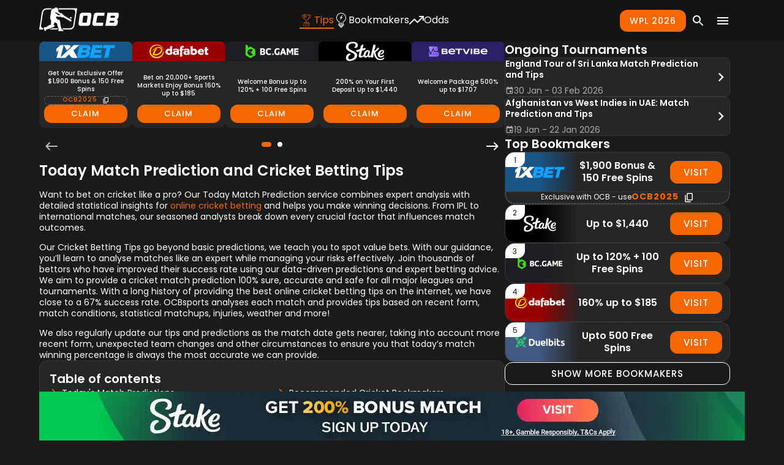

--- FILE ---
content_type: text/html; charset=utf-8
request_url: https://ocbsports.com/predictions-and-tips/
body_size: 60682
content:
<!DOCTYPE html><html lang="en"><head><meta charSet="utf-8"/><meta name="viewport" content="width=device-width, initial-scale=1"/><link rel="preload" as="image" imageSrcSet="/_next/image/?url=https%3A%2F%2Fcdn.backend.ocbsports.com%2Fwp-content%2Fuploads%2F2025%2F10%2FStake_390x50_Sticky-banner_mobile_Studio.jpg&amp;w=640&amp;q=50 640w, /_next/image/?url=https%3A%2F%2Fcdn.backend.ocbsports.com%2Fwp-content%2Fuploads%2F2025%2F10%2FStake_390x50_Sticky-banner_mobile_Studio.jpg&amp;w=750&amp;q=50 750w, /_next/image/?url=https%3A%2F%2Fcdn.backend.ocbsports.com%2Fwp-content%2Fuploads%2F2025%2F10%2FStake_390x50_Sticky-banner_mobile_Studio.jpg&amp;w=828&amp;q=50 828w, /_next/image/?url=https%3A%2F%2Fcdn.backend.ocbsports.com%2Fwp-content%2Fuploads%2F2025%2F10%2FStake_390x50_Sticky-banner_mobile_Studio.jpg&amp;w=1080&amp;q=50 1080w, /_next/image/?url=https%3A%2F%2Fcdn.backend.ocbsports.com%2Fwp-content%2Fuploads%2F2025%2F10%2FStake_390x50_Sticky-banner_mobile_Studio.jpg&amp;w=1200&amp;q=50 1200w, /_next/image/?url=https%3A%2F%2Fcdn.backend.ocbsports.com%2Fwp-content%2Fuploads%2F2025%2F10%2FStake_390x50_Sticky-banner_mobile_Studio.jpg&amp;w=1920&amp;q=50 1920w, /_next/image/?url=https%3A%2F%2Fcdn.backend.ocbsports.com%2Fwp-content%2Fuploads%2F2025%2F10%2FStake_390x50_Sticky-banner_mobile_Studio.jpg&amp;w=2048&amp;q=50 2048w, /_next/image/?url=https%3A%2F%2Fcdn.backend.ocbsports.com%2Fwp-content%2Fuploads%2F2025%2F10%2FStake_390x50_Sticky-banner_mobile_Studio.jpg&amp;w=3840&amp;q=50 3840w" imageSizes="100vw"/><link rel="preload" as="image" imageSrcSet="/_next/image/?url=https%3A%2F%2Fcdn.backend.ocbsports.com%2Fwp-content%2Fuploads%2F2025%2F10%2FStake_1440x80_Sticky-banner_desktop_Studio.jpg&amp;w=640&amp;q=50 640w, /_next/image/?url=https%3A%2F%2Fcdn.backend.ocbsports.com%2Fwp-content%2Fuploads%2F2025%2F10%2FStake_1440x80_Sticky-banner_desktop_Studio.jpg&amp;w=750&amp;q=50 750w, /_next/image/?url=https%3A%2F%2Fcdn.backend.ocbsports.com%2Fwp-content%2Fuploads%2F2025%2F10%2FStake_1440x80_Sticky-banner_desktop_Studio.jpg&amp;w=828&amp;q=50 828w, /_next/image/?url=https%3A%2F%2Fcdn.backend.ocbsports.com%2Fwp-content%2Fuploads%2F2025%2F10%2FStake_1440x80_Sticky-banner_desktop_Studio.jpg&amp;w=1080&amp;q=50 1080w, /_next/image/?url=https%3A%2F%2Fcdn.backend.ocbsports.com%2Fwp-content%2Fuploads%2F2025%2F10%2FStake_1440x80_Sticky-banner_desktop_Studio.jpg&amp;w=1200&amp;q=50 1200w, /_next/image/?url=https%3A%2F%2Fcdn.backend.ocbsports.com%2Fwp-content%2Fuploads%2F2025%2F10%2FStake_1440x80_Sticky-banner_desktop_Studio.jpg&amp;w=1920&amp;q=50 1920w, /_next/image/?url=https%3A%2F%2Fcdn.backend.ocbsports.com%2Fwp-content%2Fuploads%2F2025%2F10%2FStake_1440x80_Sticky-banner_desktop_Studio.jpg&amp;w=2048&amp;q=50 2048w, /_next/image/?url=https%3A%2F%2Fcdn.backend.ocbsports.com%2Fwp-content%2Fuploads%2F2025%2F10%2FStake_1440x80_Sticky-banner_desktop_Studio.jpg&amp;w=3840&amp;q=50 3840w" imageSizes="100vw"/><link rel="stylesheet" href="/_next/static/css/65f075e5152f77f7.css" data-precedence="next"/><link rel="preload" as="script" fetchPriority="low" href="/_next/static/chunks/webpack-f932f1a1f966f896.js"/><script src="/_next/static/chunks/4bd1b696-100b9d70ed4e49c1.js" async=""></script><script src="/_next/static/chunks/1255-0f44b1dfcf4aa117.js" async=""></script><script src="/_next/static/chunks/main-app-31c324138f338a08.js" async=""></script><script src="/_next/static/chunks/7444-4d2d4b5b6da24137.js" async=""></script><script src="/_next/static/chunks/45-95403388a6ab5ad2.js" async=""></script><script src="/_next/static/chunks/1839-a1fe021d9dd52a97.js" async=""></script><script src="/_next/static/chunks/app/layout-8bc9487ddb126de8.js" async=""></script><script src="/_next/static/chunks/9829-26589a794b7c82f8.js" async=""></script><script src="/_next/static/chunks/8750-12c16ca6a9cd1639.js" async=""></script><script src="/_next/static/chunks/4484-39447facbb7af4d4.js" async=""></script><script src="/_next/static/chunks/983-6fc3a391ae7facee.js" async=""></script><script src="/_next/static/chunks/6231-f26732294d81afdc.js" async=""></script><script src="/_next/static/chunks/3492-0ce7aa98167f9525.js" async=""></script><script src="/_next/static/chunks/9204-73b97c4c9568c4f6.js" async=""></script><script src="/_next/static/chunks/app/page-cd3b59846cc3a8c9.js" async=""></script><script src="/_next/static/chunks/app/not-found-c1cd31ff0e0dbf4a.js" async=""></script><script src="/_next/static/chunks/2988-6f1da390f7a78536.js" async=""></script><script src="/_next/static/chunks/9670-d69b0f6fed1e778c.js" async=""></script><script src="/_next/static/chunks/3237-542cd0f7194a6f75.js" async=""></script><script src="/_next/static/chunks/4193-ca0679fc669c3621.js" async=""></script><script src="/_next/static/chunks/8351-8d66db9bed3377f6.js" async=""></script><script src="/_next/static/chunks/3975-f9703b56b459c5cb.js" async=""></script><script src="/_next/static/chunks/6649-7b55d6c74302a467.js" async=""></script><script src="/_next/static/chunks/app/%5B...post%5D/page-4bdecfd39be9c4e4.js" async=""></script><link rel="preload" href="//widget.trustpilot.com/bootstrap/v5/tp.widget.bootstrap.min.js" as="script"/><link rel="preload" href="https://images.dmca.com/Badges/DMCABadgeHelper.min.js" as="script"/><link rel="preload" href="/_next/static/chunks/2136.6a98e2204d47801e.js" as="script" fetchPriority="low"/><link rel="preload" href="/_next/static/chunks/3358.934d834450a8660f.js" as="script" fetchPriority="low"/><link rel="preload" href="/_next/static/chunks/6192.d7c63afa149d6970.js" as="script" fetchPriority="low"/><link rel="preload" href="/_next/static/chunks/3360.6979cd4790846330.js" as="script" fetchPriority="low"/><link rel="preload" href="/_next/static/chunks/3427.a1af02cf1b3faaa7.js" as="script" fetchPriority="low"/><link rel="preload" href="/_next/static/chunks/7812.3c21afdd1e7798d2.js" as="script" fetchPriority="low"/><link rel="preload" href="/_next/static/chunks/7180.39d65f90667a3b81.js" as="script" fetchPriority="low"/><link rel="preload" href="/_next/static/chunks/1359.f1477e51454de85f.js" as="script" fetchPriority="low"/><link rel="preload" href="/_next/static/chunks/3915.3940373aece8d9bc.js" as="script" fetchPriority="low"/><link rel="preload" href="/_next/static/chunks/4956.c8747297b7f3bd9b.js" as="script" fetchPriority="low"/><link rel="preload" href="/_next/static/chunks/4694.ac07fb5f99d63904.js" as="script" fetchPriority="low"/><link rel="preload" href="/_next/static/chunks/8471.f99804ad4596b15f.js" as="script" fetchPriority="low"/><link rel="preload" href="/_next/static/chunks/4128.f748ad92aa43d552.js" as="script" fetchPriority="low"/><link rel="preload" href="/_next/static/chunks/4460.e34607b7a0a316b6.js" as="script" fetchPriority="low"/><link rel="preload" href="/_next/static/chunks/2930.fa07bf8e2f450d22.js" as="script" fetchPriority="low"/><link rel="preload" href="/_next/static/chunks/3160.689e37e59640639b.js" as="script" fetchPriority="low"/><link rel="preload" href="/_next/static/chunks/9787.20aa5ce469fc0805.js" as="script" fetchPriority="low"/><link rel="preload" href="/_next/static/chunks/93.b1edb579074fdad3.js" as="script" fetchPriority="low"/><link rel="preload" href="/_next/static/chunks/8738.83bdd258c539ae27.js" as="script" fetchPriority="low"/><link rel="preload" href="/_next/static/chunks/8818.d1d404243a61f835.js" as="script" fetchPriority="low"/><link rel="preload" href="/_next/static/chunks/9560.45a3bcc1aa47f8c3.js" as="script" fetchPriority="low"/><link rel="preload" href="/_next/static/chunks/9094.2d2460d6a40b52a3.js" as="script" fetchPriority="low"/><link rel="preload" href="/_next/static/chunks/1582.d3ef0f6ea3d498f3.js" as="script" fetchPriority="low"/><link rel="preload" href="/_next/static/chunks/3966.958d39b51a37d429.js" as="script" fetchPriority="low"/><meta name="next-size-adjust" content=""/><meta content="strict-origin-when-cross-origin" name="referrer"/><script src="/_next/static/chunks/polyfills-42372ed130431b0a.js" noModule=""></script><style data-emotion="mui-global 3c0f90">html{-webkit-font-smoothing:antialiased;-moz-osx-font-smoothing:grayscale;box-sizing:border-box;-webkit-text-size-adjust:100%;}*,*::before,*::after{box-sizing:inherit;}strong,b{font-weight:700;}body{margin:0;color:#FFFFFF;font-weight:400;font-size:1rem;line-height:1.3;font-family:'Poppins','Poppins Fallback',Arial,sans-serif;background-color:#1A1A1A;}@media print{body{background-color:#fff;}}body::backdrop{background-color:#1A1A1A;}</style><style data-emotion="mui-global 1kfiyk">*{font-family:'Poppins','Poppins Fallback',Arial,sans-serif;}.visually-hidden{position:absolute;white-space:nowrap;width:1px;height:1px;overflow:hidden;border:0;padding:0;clip:rect(0 0 0 0);-webkit-clip-path:inset(50%);clip-path:inset(50%);margin:-1px;}h1{font-weight:600;font-size:1.5rem;line-height:1.2;}h2{font-weight:600;font-size:1.375rem;line-height:1.2;}h3{font-weight:600;font-size:1.25rem;line-height:1.3;}h4{font-weight:600;font-size:1rem;line-height:1.3;}a{-webkit-text-decoration:none;text-decoration:none;color:#F56701;}a:hover,a:focus{-webkit-text-decoration:underline;text-decoration:underline;color:#FF9400;-webkit-transition:all 200ms ease-in-out;transition:all 200ms ease-in-out;outline:none;}a:active{color:#F56701;-webkit-transition:all 200ms ease-in-out;transition:all 200ms ease-in-out;outline:none;}button{font-family:Poppins,Arial,sans-serif;font-size:1rem;}img{max-width:100%;}.has-text-align-center{text-align:center;}.has-text-align-right{text-align:right;}p.has-background{padding:25px 15px;}.has-pale-pink-background-color{background-color:#f78da7;}.has-vivid-red-background-color{background-color:#cf2e2e;}.has-luminous-vivid-orange-background-color{background-color:#ff6900;}.has-luminous-vivid-amber-background-color{background-color:#fcb900;}.has-light-green-cyan-background-color{background-color:#7bdcb5;}.has-vivid-green-cyan-background-color{background-color:#00d084;}.has-pale-cyan-blue-background-color{background-color:#8ed1fc;}.has-vivid-cyan-blue-background-color{background-color:#0693e3;}.has-vivid-purple-background-color{background-color:#9b51e0;}.has-cyan-bluish-gray-background-color{background-color:#abb8c3;}.has-pale-pink-color{color:#f78da7;}.has-vivid-red-color{color:#cf2e2e;}.has-luminous-vivid-orange-color{color:#ff6900;}.has-luminous-vivid-amber-color{color:#fcb900;}.has-light-green-cyan-color{color:#7bdcb5;}.has-vivid-green-cyan-color{color:#00d084;}.has-pale-cyan-blue-color{color:#8ed1fc;}.has-vivid-cyan-blue-color{color:#0693e3;}.has-vivid-purple-color{color:#9b51e0;}.has-cyan-bluish-gray-color{color:#abb8c3;}.wp-block-table{overflow-x:auto;overflow-y:hidden;margin:16px auto;}.wp-block-table table{border-spacing:0;border-collapse:separate;border-radius:12px;border:1px solid #363636;overflow:hidden;}.wp-block-table thead{background-color:#262626;color:#aaaaaa;}.wp-block-table thead th{text-align:left;font-weight:500;}.wp-block-table table:not(:has(thead)) tbody tr:first-of-child{background-color:#262626;color:#aaaaaa;}.wp-block-table .wp-element-caption{padding-top:10px;}.wp-block-table tfoot{border-top:3px solid #363636;background-color:#262626;color:#aaaaaa;}.wp-block-table td,.wp-block-table th{padding:16px;}.wp-block-table tr:not(:last-child) td,.wp-block-table tr:not(:last-child) th{border-bottom:1px solid #363636;}.wp-block-table.is-style-stripes thead{border-bottom:3px solid #363636;background-color:#141414;}.wp-block-table.is-style-stripes tfoot{border-top:3px solid #363636;background-color:#141414;}.wp-block-table.is-style-stripes tbody tr:nth-child(even){background-color:#363636;}.wp-block-table.is-style-stripes tbody tr:nth-child(odd){background-color:#262626;}.wp-block-table.is-style-stripes th,.wp-block-table.is-style-stripes td{border-color:transparent;}.wp-block-image{margin:0;}.wp-block-image img{border-radius:16px;}</style><style data-emotion="mui-global 1prfaxn">@-webkit-keyframes mui-auto-fill{from{display:block;}}@keyframes mui-auto-fill{from{display:block;}}@-webkit-keyframes mui-auto-fill-cancel{from{display:block;}}@keyframes mui-auto-fill-cancel{from{display:block;}}</style><style data-emotion="mui-global fb1bja">.slick-slider{position:relative;display:block;box-sizing:border-box;-webkit-user-select:none;-moz-user-select:none;-ms-user-select:none;-webkit-user-select:none;-moz-user-select:none;-ms-user-select:none;user-select:none;-webkit-touch-callout:none;-khtml-user-select:none;-ms-touch-action:pan-y;touch-action:pan-y;-webkit-tap-highlight-color:transparent;}.slick-list{position:relative;display:block;overflow:hidden;margin:0;padding:0;}.slick-list:focus{outline:none;}.slick-list.dragging{cursor:pointer;cursor:hand;}.slick-slider .slick-track,.slick-slider .slick-list{-webkit-transform:translate3d(0, 0, 0);-moz-transform:translate3d(0, 0, 0);-ms-transform:translate3d(0, 0, 0);-o-transform:translate3d(0, 0, 0);-webkit-transform:translate3d(0, 0, 0);-moz-transform:translate3d(0, 0, 0);-ms-transform:translate3d(0, 0, 0);transform:translate3d(0, 0, 0);}.slick-track{position:relative;top:0;left:0;display:block;margin-left:auto;margin-right:auto;}.slick-track:before,.slick-track:after{display:table;content:'';}.slick-track:after{clear:both;}.slick-loading .slick-track{visibility:hidden;}.slick-slide{display:none;float:left;height:100%;min-height:1px;}[dir='rtl'] .slick-slide{float:right;}.slick-slide img{display:block;}.slick-slide.slick-loading img{display:none;}.slick-slide.dragging img{pointer-events:none;}.slick-initialized .slick-slide{display:block;}.slick-loading .slick-slide{visibility:hidden;}.slick-vertical .slick-slide{display:block;height:auto;border:1px solid transparent;}.slick-arrow.slick-hidden{display:none;}.slick-prev,.slick-next{font-size:0;line-height:0;position:absolute;top:50%;display:block;width:20px;height:20px;padding:0;-webkit-transform:translate(0, -50%);-ms-transform:translate(0, -50%);-webkit-transform:translate(0, -50%);-moz-transform:translate(0, -50%);-ms-transform:translate(0, -50%);transform:translate(0, -50%);cursor:pointer;color:transparent;border:none;outline:none;background:transparent;}.slick-prev:hover,.slick-prev:focus,.slick-next:hover,.slick-next:focus{color:transparent;outline:none;background:transparent;}.slick-prev:hover:before,.slick-prev:focus:before,.slick-next:hover:before,.slick-next:focus:before{opacity:1;}.slick-prev.slick-disabled:before,.slick-next.slick-disabled:before{opacity:0.25;}.slick-prev:before,.slick-next:before{font-family:'slick';font-size:20px;line-height:1;opacity:0.75;color:white;-webkit-font-smoothing:antialiased;-moz-osx-font-smoothing:grayscale;}.slick-prev{left:-25px;}[dir='rtl'] .slick-prev{right:-25px;left:auto;}.slick-prev:before{content:'←';}[dir='rtl'] .slick-prev:before{content:'→';}.slick-next{right:-25px;}[dir='rtl'] .slick-next{right:auto;left:-25px;}.slick-next:before{content:'→';}[dir='rtl'] .slick-next:before{content:'←';}.slick-dotted.slick-slider{margin-bottom:30px;}.slick-dots{position:absolute;bottom:-25px;display:block;width:100%;padding:0;margin:0;list-style:none;text-align:center;}.slick-dots li{position:relative;display:inline-block;width:20px;height:20px;margin:0 5px;padding:0;cursor:pointer;}.slick-dots li button{font-size:0;line-height:0;display:block;width:20px;height:20px;padding:5px;cursor:pointer;color:transparent;border:0;outline:none;background:transparent;}.slick-dots li button:hover,.slick-dots li button:focus{outline:none;}.slick-dots li button:hover:before,.slick-dots li button:focus:before{opacity:1;}.slick-dots li button:before{font-family:'slick';font-size:6px;line-height:20px;position:absolute;top:0;left:0;width:20px;height:20px;content:'•';text-align:center;opacity:0.25;color:black;-webkit-font-smoothing:antialiased;-moz-osx-font-smoothing:grayscale;}.slick-dots li.slick-active button:before{opacity:0.75;color:black;}</style><style data-emotion="mui zf0iqh uy5jj2 ybspmi 1vfkfu 1skjdo0 wmtssq 1gl10sh 1rjtz2n 2ij3g8 1b3zcgy hoyn1z 1f9q86c zxhrrz 1ngrfh9 1ww99sc 0 sgl56c 1q7to4h axw7ok q7mezt 18bqn3k 1xdhyk6 u3r6fc rp5qwr 9kzjsi ey1mz1 vtb3w5 ubifyk 27j11o 1vx6ytu 1dp5ui7 16xbuna 1l70snh 1e3fe00 1yyfddg 173nx6d 16lfj6j 1a5bpe6 12zms11 150q8h5 19xiavn lfyzwt d6s7wm abqyn 15830to 9vd5ud 1yf8uqe 1tnown8 9wvnva 1q9ayds 1ivgbss 1vbfw84 1rbcm2k 1fw4910 1dtcc5x 2lupbq hxtfe7 w4cd9x jsymeb smsu38 u5sa8y 13fe2qf 1lxw089 3wlzdz 1u78db2 16z5kq8 vy5ie4 dwu0t n5z38s 1h7svqs 1wi9qsg 1qxz5uo z61vvr ttblnd 177xvbk 1vyu5pa 1nl0624 1g07308 4kbj 1y5ak00 1wvertm 1jcf6qg 1yutc1f 1j0yy4r 118si6d lqieez 5zcin4 1k2xcui 1ciau7f 2w2lqc 1o7phjg h111wi 1atq4yf 1050o2t 1jibmi3 1lh5dzk 1t2jxdy zmn8ji 1rni15x nl3112 81e578 dycoer 19tvbc3 vepvip 1tjs6m6 1tbn3rq 3qz26h 1f5p11z 1vxh2dt xj38z0 uumgr7 f9m8ij 1je733b z831ru 2iaugp zbee7g j8rirr xgm9oj 18wq12r 19gy6ks 114tnv2 17qbqtz 1o70lc 1es1uk3 1lnp0pz 1rwzgbn 1liog9f 6r2fzw bp7lom 12gkotp 1q7wnkm hbafw5 1d3umq7 1ydpxo2 15r316p t4s7eo 1v3bhvi vyaj9m 7r7bu5 9se1p6 1821gv5 yd8sa2 1bx5ylf t37in7 1tvzmmu 1en632h ifm1v6 kh8xvn 1k9zzdx 1pwqust 1es5qgv l5xv05 e8k0ez o39kcy rpu3p3 1yltisf 4ysbeb cucwis 1sfgeyb 1jjoxz 1olop9o 145n6gp zl1wrf vh2l1j 1cc1g3y ew0oxp a0tw9o 1bslr8e kzo4qm bme3hv 12j22j8 1fdt5pu 1fylnc7 1ba9z53 1k7kmj0 ndodsk oc3m0s ynfioq 91l4fo jsi5u ib3ynm 1gtg02o 1m01hqk wni32r 1sr36xn 102y1mi 1u0wu2d 19uedc7 kohaok 1wvpbl6 4aczd9 1w8j5wd 1vkjxmx 1l4w6pd lh7cza ux9i8c 1z0rvuh hr6z5n 1eqinzj 1h13qv8 1afzz37 detw8d yakvom 1cr1fw wnfue5 1a4glxl 1po1awe 5m670q 1b8uc0m ug5kst 1uoklxw 1t9xarj 1hgkz7r qqjlyk dpoqzr 148qinw alhok0 176isb5 147b4sn 1g576om hsept5 sduaze 1aan0jy 3j0ig 1uvbaqu 1mlmqi3 15q2cw4 hdvlem 1r7nln0 cabqol 1v2z3lu 10fhrsw 1hzjjrj uwwo84 6a5x5z 1i43dhb ivrj6n 6owual n1hy1a 1xt3bgo 1fs9ojd zgem4d 1hdbc19 t0deih 1dbd9ot 141vli0 1c2ay10 10dnzef 4ataaz 86aufa s0quiy g0snca di6hwy 1z07fve 1xgz02b 1rll8ue uww5ae 1p7ke74 vpzhwf j39cnb 10q31rd bp5ir ubf8sg rz2y5o 15killv 3dqihb 1ivnllj 11xhwgo 1jhw1d6 1p0p9yv 1yp88p7 1972206 1ywogqr 1e41n7r 13qkxc7 y59xju 15oyzvv 157xj5 1wc1e5e w73sfe 1dps8mj 1364qyh 1kuumei fldfu2 r44k6v 1r0ppa6 1i9xo7y 12up6t3 2loyhj bi39ik 5qezjg 1dzajg2 p98qfz 9a7dp 1f0tfaq 11fhglq 104qsg4 1fsueql seobg8 1eca8ks 178yklu u1xiqz 4a4wd8 ls1doq 12f4ujf b832vs 6e60tf mddv71 1cyym0t 6na3sl 1p41vne 12hj6ng 1gprfnm 12dfymy 1qj5ixz l5f460 11n1swf 1f5ckna caalc2 3medou 1was98l 6zy1le">.mui-zf0iqh{display:-webkit-box;display:-webkit-flex;display:-ms-flexbox;display:flex;-webkit-flex-direction:column;-ms-flex-direction:column;flex-direction:column;min-height:100vh;}@media (max-width: 899px){.mui-uy5jj2{height:100%;}}.mui-ybspmi{display:-webkit-box;display:-webkit-flex;display:-ms-flexbox;display:flex;-webkit-flex-direction:column;-ms-flex-direction:column;flex-direction:column;width:100%;box-sizing:border-box;-webkit-flex-shrink:0;-ms-flex-negative:0;flex-shrink:0;position:-webkit-sticky;position:sticky;z-index:1100;top:0;left:auto;right:0;--AppBar-background:#F56701;--AppBar-color:#fff;background-color:#141414;padding-block:12px;height:120px;}@media (min-width:900px){.mui-ybspmi{height:68px;}}@media (max-width: 899px){.mui-ybspmi{height:100%;}}.mui-1vfkfu{background-color:#262626;color:#FFFFFF;-webkit-transition:box-shadow 300ms cubic-bezier(0.4, 0, 0.2, 1) 0ms;transition:box-shadow 300ms cubic-bezier(0.4, 0, 0.2, 1) 0ms;box-shadow:var(--Paper-shadow);background-image:var(--Paper-overlay);display:-webkit-box;display:-webkit-flex;display:-ms-flexbox;display:flex;-webkit-flex-direction:column;-ms-flex-direction:column;flex-direction:column;width:100%;box-sizing:border-box;-webkit-flex-shrink:0;-ms-flex-negative:0;flex-shrink:0;position:-webkit-sticky;position:sticky;z-index:1100;top:0;left:auto;right:0;--AppBar-background:#F56701;--AppBar-color:#fff;background-color:#141414;padding-block:12px;height:120px;}@media (min-width:900px){.mui-1vfkfu{height:68px;}}@media (max-width: 899px){.mui-1vfkfu{height:100%;}}.mui-1skjdo0{display:-webkit-box;display:-webkit-flex;display:-ms-flexbox;display:flex;-webkit-align-items:center;-webkit-box-align:center;-ms-flex-align:center;align-items:center;height:100%;-webkit-box-pack:justify;-webkit-justify-content:space-between;justify-content:space-between;width:100%;-webkit-box-flex-wrap:wrap;-webkit-flex-wrap:wrap;-ms-flex-wrap:wrap;flex-wrap:wrap;row-gap:16px;}@media (min-width: 900px){.mui-1skjdo0{-webkit-box-flex-wrap:nowrap;-webkit-flex-wrap:nowrap;-ms-flex-wrap:nowrap;flex-wrap:nowrap;}}.mui-wmtssq{width:100%;margin-left:auto;box-sizing:border-box;margin-right:auto;padding-left:16px;padding-right:16px;display:-webkit-box;display:-webkit-flex;display:-ms-flexbox;display:flex;-webkit-align-items:center;-webkit-box-align:center;-ms-flex-align:center;align-items:center;height:100%;-webkit-box-pack:justify;-webkit-justify-content:space-between;justify-content:space-between;width:100%;-webkit-box-flex-wrap:wrap;-webkit-flex-wrap:wrap;-ms-flex-wrap:wrap;flex-wrap:wrap;row-gap:16px;}@media (min-width:600px){.mui-wmtssq{padding-left:24px;padding-right:24px;}}@media (min-width:1200px){.mui-wmtssq{max-width:1200px;}}@media (min-width: 900px){.mui-wmtssq{-webkit-box-flex-wrap:nowrap;-webkit-flex-wrap:nowrap;-ms-flex-wrap:nowrap;flex-wrap:nowrap;}}.mui-1gl10sh{display:-webkit-box;display:-webkit-flex;display:-ms-flexbox;display:flex;-webkit-align-items:center;-webkit-box-align:center;-ms-flex-align:center;align-items:center;-webkit-box-pack:justify;-webkit-justify-content:space-between;justify-content:space-between;width:100%;}@media (min-width: 900px){.mui-1gl10sh{display:grid;grid-template-columns:auto 1fr auto;-webkit-align-items:center;-webkit-box-align:center;-ms-flex-align:center;align-items:center;gap:16px;width:100%;}}.mui-1rjtz2n{height:30px;width:130px;color:#FFFFFF;}@media (min-width: 900px){.mui-1rjtz2n{height:44px;}}.mui-2ij3g8{-webkit-user-select:none;-moz-user-select:none;-ms-user-select:none;user-select:none;width:1em;height:1em;display:inline-block;-webkit-flex-shrink:0;-ms-flex-negative:0;flex-shrink:0;-webkit-transition:fill 200ms cubic-bezier(0.4, 0, 0.2, 1) 0ms;transition:fill 200ms cubic-bezier(0.4, 0, 0.2, 1) 0ms;fill:currentColor;font-size:1.5rem;width:130px;height:44px;height:30px;width:130px;color:#FFFFFF;}@media (min-width: 900px){.mui-2ij3g8{height:44px;}}.mui-1b3zcgy{display:none;}@media (min-width: 900px){.mui-1b3zcgy{display:grid;grid-template-columns:1fr auto;-webkit-align-items:center;-webkit-box-align:center;-ms-flex-align:center;align-items:center;width:100%;}}.mui-hoyn1z{-webkit-box-pack:center;-ms-flex-pack:center;-webkit-justify-content:center;justify-content:center;display:-webkit-box;display:-webkit-flex;display:-ms-flexbox;display:flex;}.mui-1f9q86c{display:block;position:absolute;width:100%;left:0;}@media (min-width: 900px){.mui-1f9q86c{display:none;}}.mui-zxhrrz{margin:0;-webkit-flex-shrink:0;-ms-flex-negative:0;flex-shrink:0;border-width:0;border-style:solid;border-color:rgba(255, 255, 255, 0.12);border-bottom-width:thin;display:block;position:absolute;width:100%;left:0;}@media (min-width: 900px){.mui-zxhrrz{display:none;}}.mui-1ngrfh9{-webkit-order:99;-ms-flex-order:99;order:99;width:100%;}@media (min-width: 900px){.mui-1ngrfh9{-webkit-order:initial;-ms-flex-order:initial;order:initial;width:auto;}}.mui-1ww99sc{-webkit-align-items:center;-webkit-box-align:center;-ms-flex-align:center;align-items:center;display:-webkit-box;display:-webkit-flex;display:-ms-flexbox;display:flex;-webkit-box-pack:justify;-webkit-justify-content:space-between;justify-content:space-between;gap:8px;-webkit-order:99;-ms-flex-order:99;order:99;width:100%;}@media (min-width: 900px){.mui-1ww99sc{-webkit-order:initial;-ms-flex-order:initial;order:initial;width:auto;}}.mui-sgl56c{padding-block:8px;padding-inline:16px;text-transform:uppercase;display:block;position:relative;border-bottom:2px solid transparent;color:#F56701;border-bottom:2px solid #F56701;}.mui-sgl56c svg{color:#F56701;}.mui-sgl56c:hover,.mui-sgl56c:focus{-webkit-text-decoration:none;text-decoration:none;color:#F56701;border-bottom:2px solid #F56701;cursor:default;}@media (min-width: 900px){.mui-sgl56c{text-transform:initial;}}.mui-1q7to4h{margin:0;font-weight:400;font-size:1rem;line-height:1.3;font-family:'Poppins','Poppins Fallback',Arial,sans-serif;color:#FFFFFF;padding-block:8px;padding-inline:16px;text-transform:uppercase;display:block;position:relative;border-bottom:2px solid transparent;color:#F56701;border-bottom:2px solid #F56701;}.mui-1q7to4h svg{color:#F56701;}.mui-1q7to4h:hover,.mui-1q7to4h:focus{-webkit-text-decoration:none;text-decoration:none;color:#F56701;border-bottom:2px solid #F56701;cursor:default;}@media (min-width: 900px){.mui-1q7to4h{text-transform:initial;}}.mui-axw7ok{display:-webkit-box;display:-webkit-flex;display:-ms-flexbox;display:flex;-webkit-align-items:center;-webkit-box-align:center;-ms-flex-align:center;align-items:center;gap:8px;}.mui-q7mezt{-webkit-user-select:none;-moz-user-select:none;-ms-user-select:none;user-select:none;width:1em;height:1em;display:inline-block;-webkit-flex-shrink:0;-ms-flex-negative:0;flex-shrink:0;-webkit-transition:fill 200ms cubic-bezier(0.4, 0, 0.2, 1) 0ms;transition:fill 200ms cubic-bezier(0.4, 0, 0.2, 1) 0ms;fill:currentColor;font-size:1.5rem;}.mui-18bqn3k.MuiPopover-root{pointer-events:none;}.mui-18bqn3k .MuiPaper-root{border-radius:12px;padding:4px;border:1px solid #F56701;pointer-events:auto;}.mui-18bqn3k .MuiList-root{padding:0;}.mui-u3r6fc.MuiPopover-root{pointer-events:none;}.mui-u3r6fc .MuiPaper-root{border-radius:12px;padding:4px;border:1px solid #F56701;pointer-events:auto;}.mui-u3r6fc .MuiList-root{padding:0;}.mui-rp5qwr{position:fixed;z-index:1300;right:0;bottom:0;top:0;left:0;visibility:hidden;}.mui-rp5qwr.MuiPopover-root{pointer-events:none;}.mui-rp5qwr .MuiPaper-root{border-radius:12px;padding:4px;border:1px solid #F56701;pointer-events:auto;}.mui-rp5qwr .MuiList-root{padding:0;}.mui-9kzjsi{position:absolute;overflow-y:auto;overflow-x:hidden;min-width:16px;min-height:16px;max-width:calc(100% - 32px);max-height:calc(100% - 32px);outline:0;max-height:calc(100% - 96px);-webkit-overflow-scrolling:touch;}.mui-ey1mz1{background-color:#262626;color:#FFFFFF;-webkit-transition:box-shadow 300ms cubic-bezier(0.4, 0, 0.2, 1) 0ms;transition:box-shadow 300ms cubic-bezier(0.4, 0, 0.2, 1) 0ms;border-radius:4px;box-shadow:var(--Paper-shadow);background-image:var(--Paper-overlay);position:absolute;overflow-y:auto;overflow-x:hidden;min-width:16px;min-height:16px;max-width:calc(100% - 32px);max-height:calc(100% - 32px);outline:0;max-height:calc(100% - 96px);-webkit-overflow-scrolling:touch;}.mui-vtb3w5{outline:0;}.mui-ubifyk{list-style:none;margin:0;padding:0;position:relative;padding-top:8px;padding-bottom:8px;outline:0;}.mui-27j11o{padding-block:8px;padding-inline:16px;text-transform:uppercase;display:block;position:relative;border-bottom:2px solid transparent;}.mui-27j11o:hover,.mui-27j11o:focus{-webkit-text-decoration:none;text-decoration:none;color:#F56701;border-bottom:2px solid #F56701;cursor:pointer;}@media (min-width: 900px){.mui-27j11o{text-transform:initial;}}.mui-1vx6ytu{margin:0;font-weight:400;font-size:1rem;line-height:1.3;font-family:'Poppins','Poppins Fallback',Arial,sans-serif;color:#FFFFFF;padding-block:8px;padding-inline:16px;text-transform:uppercase;display:block;position:relative;border-bottom:2px solid transparent;}.mui-1vx6ytu:hover,.mui-1vx6ytu:focus{-webkit-text-decoration:none;text-decoration:none;color:#F56701;border-bottom:2px solid #F56701;cursor:pointer;}@media (min-width: 900px){.mui-1vx6ytu{text-transform:initial;}}.mui-1dp5ui7{-webkit-box-pack:end;-ms-flex-pack:end;-webkit-justify-content:flex-end;justify-content:flex-end;display:-webkit-box;display:-webkit-flex;display:-ms-flexbox;display:flex;-webkit-align-items:center;-webkit-box-align:center;-ms-flex-align:center;align-items:center;gap:16px;}.mui-16xbuna{display:-webkit-box;display:-webkit-flex;display:-ms-flexbox;display:flex;-webkit-align-items:center;-webkit-box-align:center;-ms-flex-align:center;align-items:center;margin-left:auto;}@media (max-width: 899px){.mui-16xbuna{display:none;}}.mui-1l70snh{min-width:92px;min-height:34px;}@media (max-width:899.95px){.mui-1l70snh{min-width:40px;min-height:34px;}}.mui-1e3fe00{overflow:hidden;min-width:92px;min-height:34px;}@media (max-width:899.95px){.mui-1e3fe00{min-width:40px;min-height:34px;}}.mui-1yyfddg{font-family:'Poppins','Poppins Fallback',Arial,sans-serif;font-weight:500;font-size:0.875rem;line-height:1.75;text-transform:uppercase;min-width:64px;padding:6px 16px;border:0;border-radius:4px;-webkit-transition:background-color 250ms cubic-bezier(0.4, 0, 0.2, 1) 0ms,box-shadow 250ms cubic-bezier(0.4, 0, 0.2, 1) 0ms,border-color 250ms cubic-bezier(0.4, 0, 0.2, 1) 0ms,color 250ms cubic-bezier(0.4, 0, 0.2, 1) 0ms;transition:background-color 250ms cubic-bezier(0.4, 0, 0.2, 1) 0ms,box-shadow 250ms cubic-bezier(0.4, 0, 0.2, 1) 0ms,border-color 250ms cubic-bezier(0.4, 0, 0.2, 1) 0ms,color 250ms cubic-bezier(0.4, 0, 0.2, 1) 0ms;color:var(--variant-containedColor);background-color:var(--variant-containedBg);box-shadow:0px 3px 1px -2px rgba(0,0,0,0.2),0px 2px 2px 0px rgba(0,0,0,0.14),0px 1px 5px 0px rgba(0,0,0,0.12);--variant-textColor:#F56701;--variant-outlinedColor:#F56701;--variant-outlinedBorder:rgba(245, 103, 1, 0.5);--variant-containedColor:#fff;--variant-containedBg:#F56701;box-shadow:none;-webkit-transition:background-color 250ms cubic-bezier(0.4, 0, 0.2, 1) 0ms,box-shadow 250ms cubic-bezier(0.4, 0, 0.2, 1) 0ms,border-color 250ms cubic-bezier(0.4, 0, 0.2, 1) 0ms;transition:background-color 250ms cubic-bezier(0.4, 0, 0.2, 1) 0ms,box-shadow 250ms cubic-bezier(0.4, 0, 0.2, 1) 0ms,border-color 250ms cubic-bezier(0.4, 0, 0.2, 1) 0ms;text-align:center;border-radius:12px;letter-spacing:1px;overflow:hidden;min-width:92px;min-height:34px;}.mui-1yyfddg:hover{-webkit-text-decoration:none;text-decoration:none;}.mui-1yyfddg.Mui-disabled{color:rgba(255, 255, 255, 0.3);}.mui-1yyfddg:hover{box-shadow:0px 2px 4px -1px rgba(0,0,0,0.2),0px 4px 5px 0px rgba(0,0,0,0.14),0px 1px 10px 0px rgba(0,0,0,0.12);}@media (hover: none){.mui-1yyfddg:hover{box-shadow:0px 3px 1px -2px rgba(0,0,0,0.2),0px 2px 2px 0px rgba(0,0,0,0.14),0px 1px 5px 0px rgba(0,0,0,0.12);}}.mui-1yyfddg:active{box-shadow:0px 5px 5px -3px rgba(0,0,0,0.2),0px 8px 10px 1px rgba(0,0,0,0.14),0px 3px 14px 2px rgba(0,0,0,0.12);}.mui-1yyfddg.Mui-focusVisible{box-shadow:0px 3px 5px -1px rgba(0,0,0,0.2),0px 6px 10px 0px rgba(0,0,0,0.14),0px 1px 18px 0px rgba(0,0,0,0.12);}.mui-1yyfddg.Mui-disabled{color:rgba(255, 255, 255, 0.3);box-shadow:none;background-color:rgba(255, 255, 255, 0.12);}@media (hover: hover){.mui-1yyfddg:hover{--variant-containedBg:#E64D08;--variant-textBg:rgba(245, 103, 1, 0.08);--variant-outlinedBorder:#F56701;--variant-outlinedBg:rgba(245, 103, 1, 0.08);}}.mui-1yyfddg:hover{box-shadow:none;}.mui-1yyfddg.Mui-focusVisible{box-shadow:none;}.mui-1yyfddg:active{box-shadow:none;}.mui-1yyfddg.Mui-disabled{box-shadow:none;}.mui-1yyfddg.MuiButton-loading{color:transparent;}.mui-1yyfddg:focus{-webkit-text-decoration:none;text-decoration:none;}.mui-1yyfddg:hover,.mui-1yyfddg:focus{color:#FFFFFF;}.mui-1yyfddg:hover{background-color:#FB8900;}.mui-1yyfddg:active{background-color:#E64D08;color:#FFFFFF;}@media (max-width:899.95px){.mui-1yyfddg{min-width:40px;min-height:34px;}}.mui-173nx6d{display:-webkit-inline-box;display:-webkit-inline-flex;display:-ms-inline-flexbox;display:inline-flex;-webkit-align-items:center;-webkit-box-align:center;-ms-flex-align:center;align-items:center;-webkit-box-pack:center;-ms-flex-pack:center;-webkit-justify-content:center;justify-content:center;position:relative;box-sizing:border-box;-webkit-tap-highlight-color:transparent;background-color:transparent;outline:0;border:0;margin:0;border-radius:0;padding:0;cursor:pointer;-webkit-user-select:none;-moz-user-select:none;-ms-user-select:none;user-select:none;vertical-align:middle;-moz-appearance:none;-webkit-appearance:none;-webkit-text-decoration:none;text-decoration:none;color:inherit;font-family:'Poppins','Poppins Fallback',Arial,sans-serif;font-weight:500;font-size:0.875rem;line-height:1.75;text-transform:uppercase;min-width:64px;padding:6px 16px;border:0;border-radius:4px;-webkit-transition:background-color 250ms cubic-bezier(0.4, 0, 0.2, 1) 0ms,box-shadow 250ms cubic-bezier(0.4, 0, 0.2, 1) 0ms,border-color 250ms cubic-bezier(0.4, 0, 0.2, 1) 0ms,color 250ms cubic-bezier(0.4, 0, 0.2, 1) 0ms;transition:background-color 250ms cubic-bezier(0.4, 0, 0.2, 1) 0ms,box-shadow 250ms cubic-bezier(0.4, 0, 0.2, 1) 0ms,border-color 250ms cubic-bezier(0.4, 0, 0.2, 1) 0ms,color 250ms cubic-bezier(0.4, 0, 0.2, 1) 0ms;color:var(--variant-containedColor);background-color:var(--variant-containedBg);box-shadow:0px 3px 1px -2px rgba(0,0,0,0.2),0px 2px 2px 0px rgba(0,0,0,0.14),0px 1px 5px 0px rgba(0,0,0,0.12);--variant-textColor:#F56701;--variant-outlinedColor:#F56701;--variant-outlinedBorder:rgba(245, 103, 1, 0.5);--variant-containedColor:#fff;--variant-containedBg:#F56701;box-shadow:none;-webkit-transition:background-color 250ms cubic-bezier(0.4, 0, 0.2, 1) 0ms,box-shadow 250ms cubic-bezier(0.4, 0, 0.2, 1) 0ms,border-color 250ms cubic-bezier(0.4, 0, 0.2, 1) 0ms;transition:background-color 250ms cubic-bezier(0.4, 0, 0.2, 1) 0ms,box-shadow 250ms cubic-bezier(0.4, 0, 0.2, 1) 0ms,border-color 250ms cubic-bezier(0.4, 0, 0.2, 1) 0ms;text-align:center;border-radius:12px;letter-spacing:1px;overflow:hidden;min-width:92px;min-height:34px;}.mui-173nx6d::-moz-focus-inner{border-style:none;}.mui-173nx6d.Mui-disabled{pointer-events:none;cursor:default;}@media print{.mui-173nx6d{-webkit-print-color-adjust:exact;color-adjust:exact;}}.mui-173nx6d:hover{-webkit-text-decoration:none;text-decoration:none;}.mui-173nx6d.Mui-disabled{color:rgba(255, 255, 255, 0.3);}.mui-173nx6d:hover{box-shadow:0px 2px 4px -1px rgba(0,0,0,0.2),0px 4px 5px 0px rgba(0,0,0,0.14),0px 1px 10px 0px rgba(0,0,0,0.12);}@media (hover: none){.mui-173nx6d:hover{box-shadow:0px 3px 1px -2px rgba(0,0,0,0.2),0px 2px 2px 0px rgba(0,0,0,0.14),0px 1px 5px 0px rgba(0,0,0,0.12);}}.mui-173nx6d:active{box-shadow:0px 5px 5px -3px rgba(0,0,0,0.2),0px 8px 10px 1px rgba(0,0,0,0.14),0px 3px 14px 2px rgba(0,0,0,0.12);}.mui-173nx6d.Mui-focusVisible{box-shadow:0px 3px 5px -1px rgba(0,0,0,0.2),0px 6px 10px 0px rgba(0,0,0,0.14),0px 1px 18px 0px rgba(0,0,0,0.12);}.mui-173nx6d.Mui-disabled{color:rgba(255, 255, 255, 0.3);box-shadow:none;background-color:rgba(255, 255, 255, 0.12);}@media (hover: hover){.mui-173nx6d:hover{--variant-containedBg:#E64D08;--variant-textBg:rgba(245, 103, 1, 0.08);--variant-outlinedBorder:#F56701;--variant-outlinedBg:rgba(245, 103, 1, 0.08);}}.mui-173nx6d:hover{box-shadow:none;}.mui-173nx6d.Mui-focusVisible{box-shadow:none;}.mui-173nx6d:active{box-shadow:none;}.mui-173nx6d.Mui-disabled{box-shadow:none;}.mui-173nx6d.MuiButton-loading{color:transparent;}.mui-173nx6d:focus{-webkit-text-decoration:none;text-decoration:none;}.mui-173nx6d:hover,.mui-173nx6d:focus{color:#FFFFFF;}.mui-173nx6d:hover{background-color:#FB8900;}.mui-173nx6d:active{background-color:#E64D08;color:#FFFFFF;}@media (max-width:899.95px){.mui-173nx6d{min-width:40px;min-height:34px;}}.mui-16lfj6j{-webkit-align-items:center;-webkit-box-align:center;-ms-flex-align:center;align-items:center;display:-webkit-box;display:-webkit-flex;display:-ms-flexbox;display:flex;-webkit-box-pack:justify;-webkit-justify-content:space-between;justify-content:space-between;}.mui-1a5bpe6{background-color:transparent;}.mui-12zms11{text-align:center;-webkit-flex:0 0 auto;-ms-flex:0 0 auto;flex:0 0 auto;font-size:1.5rem;padding:8px;border-radius:50%;color:#fff;-webkit-transition:background-color 150ms cubic-bezier(0.4, 0, 0.2, 1) 0ms;transition:background-color 150ms cubic-bezier(0.4, 0, 0.2, 1) 0ms;--IconButton-hoverBg:rgba(255, 255, 255, 0.08);color:#FFFFFF;--IconButton-hoverBg:rgba(255, 255, 255, 0.08);background-color:transparent;}.mui-12zms11:hover{background-color:var(--IconButton-hoverBg);}@media (hover: none){.mui-12zms11:hover{background-color:transparent;}}.mui-12zms11.Mui-disabled{background-color:transparent;color:rgba(255, 255, 255, 0.3);}.mui-12zms11.MuiIconButton-loading{color:transparent;}.mui-12zms11:active{color:#F56701;}.mui-12zms11 .MuiTouchRipple-root{color:#F56701;}.mui-150q8h5{display:-webkit-inline-box;display:-webkit-inline-flex;display:-ms-inline-flexbox;display:inline-flex;-webkit-align-items:center;-webkit-box-align:center;-ms-flex-align:center;align-items:center;-webkit-box-pack:center;-ms-flex-pack:center;-webkit-justify-content:center;justify-content:center;position:relative;box-sizing:border-box;-webkit-tap-highlight-color:transparent;background-color:transparent;outline:0;border:0;margin:0;border-radius:0;padding:0;cursor:pointer;-webkit-user-select:none;-moz-user-select:none;-ms-user-select:none;user-select:none;vertical-align:middle;-moz-appearance:none;-webkit-appearance:none;-webkit-text-decoration:none;text-decoration:none;color:inherit;text-align:center;-webkit-flex:0 0 auto;-ms-flex:0 0 auto;flex:0 0 auto;font-size:1.5rem;padding:8px;border-radius:50%;color:#fff;-webkit-transition:background-color 150ms cubic-bezier(0.4, 0, 0.2, 1) 0ms;transition:background-color 150ms cubic-bezier(0.4, 0, 0.2, 1) 0ms;--IconButton-hoverBg:rgba(255, 255, 255, 0.08);color:#FFFFFF;--IconButton-hoverBg:rgba(255, 255, 255, 0.08);background-color:transparent;}.mui-150q8h5::-moz-focus-inner{border-style:none;}.mui-150q8h5.Mui-disabled{pointer-events:none;cursor:default;}@media print{.mui-150q8h5{-webkit-print-color-adjust:exact;color-adjust:exact;}}.mui-150q8h5:hover{background-color:var(--IconButton-hoverBg);}@media (hover: none){.mui-150q8h5:hover{background-color:transparent;}}.mui-150q8h5.Mui-disabled{background-color:transparent;color:rgba(255, 255, 255, 0.3);}.mui-150q8h5.MuiIconButton-loading{color:transparent;}.mui-150q8h5:active{color:#F56701;}.mui-150q8h5 .MuiTouchRipple-root{color:#F56701;}.mui-19xiavn{position:fixed;display:-webkit-box;display:-webkit-flex;display:-ms-flexbox;display:flex;-webkit-align-items:center;-webkit-box-align:center;-ms-flex-align:center;align-items:center;-webkit-box-pack:center;-ms-flex-pack:center;-webkit-justify-content:center;justify-content:center;right:0;bottom:0;top:0;left:0;background-color:rgba(0, 0, 0, 0.5);-webkit-tap-highlight-color:transparent;z-index:1200;top:68px;}.mui-lfyzwt{position:absolute;left:0;top:64px;z-index:1300;width:100%;}@media (min-width: 900px){.mui-lfyzwt{top:68px;}}.mui-d6s7wm{position:absolute;left:0;top:64px;z-index:1300;width:100%;}@media (min-width: 900px){.mui-d6s7wm{top:68px;}}.mui-abqyn{height:0;overflow:hidden;-webkit-transition:height 300ms cubic-bezier(0.4, 0, 0.2, 1) 0ms;transition:height 300ms cubic-bezier(0.4, 0, 0.2, 1) 0ms;visibility:hidden;}.mui-15830to{display:-webkit-box;display:-webkit-flex;display:-ms-flexbox;display:flex;width:100%;}.mui-9vd5ud{width:100%;}.mui-1yf8uqe{background-color:#262626;border-bottom:1px solid #F56701;}.mui-1tnown8{background-color:#262626;border-bottom:1px solid #F56701;}.mui-9wvnva{width:100%;margin-left:auto;box-sizing:border-box;margin-right:auto;padding-left:16px;padding-right:16px;}@media (min-width:600px){.mui-9wvnva{padding-left:24px;padding-right:24px;}}@media (min-width:1200px){.mui-9wvnva{max-width:1200px;}}.mui-1q9ayds{display:-webkit-box;display:-webkit-flex;display:-ms-flexbox;display:flex;-webkit-flex-direction:column;-ms-flex-direction:column;flex-direction:column;-webkit-align-items:center;-webkit-box-align:center;-ms-flex-align:center;align-items:center;gap:16px;padding:16px;}.mui-1ivgbss{width:350px;}.mui-1vbfw84{display:-webkit-inline-box;display:-webkit-inline-flex;display:-ms-inline-flexbox;display:inline-flex;-webkit-flex-direction:column;-ms-flex-direction:column;flex-direction:column;position:relative;min-width:0;padding:0;margin:0;border:0;vertical-align:top;width:100%;}.mui-1rbcm2k{font-weight:400;font-size:1rem;line-height:1.4375em;font-family:'Poppins','Poppins Fallback',Arial,sans-serif;color:#FFFFFF;box-sizing:border-box;position:relative;cursor:text;display:-webkit-inline-box;display:-webkit-inline-flex;display:-ms-inline-flexbox;display:inline-flex;-webkit-align-items:center;-webkit-box-align:center;-ms-flex-align:center;align-items:center;width:100%;position:relative;border-radius:4px;padding-left:14px;}.mui-1rbcm2k.Mui-disabled{color:rgba(255, 255, 255, 0.5);cursor:default;}.mui-1rbcm2k:hover .MuiOutlinedInput-notchedOutline{border-color:#FFFFFF;}@media (hover: none){.mui-1rbcm2k:hover .MuiOutlinedInput-notchedOutline{border-color:rgba(255, 255, 255, 0.23);}}.mui-1rbcm2k.Mui-focused .MuiOutlinedInput-notchedOutline{border-width:2px;}.mui-1rbcm2k.Mui-focused .MuiOutlinedInput-notchedOutline{border-color:#F56701;}.mui-1rbcm2k.Mui-error .MuiOutlinedInput-notchedOutline{border-color:#DD0E1E;}.mui-1rbcm2k.Mui-disabled .MuiOutlinedInput-notchedOutline{border-color:rgba(255, 255, 255, 0.3);}.mui-1fw4910{display:-webkit-box;display:-webkit-flex;display:-ms-flexbox;display:flex;max-height:2em;-webkit-align-items:center;-webkit-box-align:center;-ms-flex-align:center;align-items:center;white-space:nowrap;color:#fff;margin-right:8px;}.mui-1dtcc5x{font:inherit;letter-spacing:inherit;color:currentColor;padding:4px 0 5px;border:0;box-sizing:content-box;background:none;height:1.4375em;margin:0;-webkit-tap-highlight-color:transparent;display:block;min-width:0;width:100%;-webkit-animation-name:mui-auto-fill-cancel;animation-name:mui-auto-fill-cancel;-webkit-animation-duration:10ms;animation-duration:10ms;padding-top:1px;padding:16.5px 14px;padding:8.5px 14px;padding-left:0;background-color:#262626;border-radius:12px;}.mui-1dtcc5x::-webkit-input-placeholder{color:currentColor;opacity:0.5;-webkit-transition:opacity 200ms cubic-bezier(0.4, 0, 0.2, 1) 0ms;transition:opacity 200ms cubic-bezier(0.4, 0, 0.2, 1) 0ms;}.mui-1dtcc5x::-moz-placeholder{color:currentColor;opacity:0.5;-webkit-transition:opacity 200ms cubic-bezier(0.4, 0, 0.2, 1) 0ms;transition:opacity 200ms cubic-bezier(0.4, 0, 0.2, 1) 0ms;}.mui-1dtcc5x::-ms-input-placeholder{color:currentColor;opacity:0.5;-webkit-transition:opacity 200ms cubic-bezier(0.4, 0, 0.2, 1) 0ms;transition:opacity 200ms cubic-bezier(0.4, 0, 0.2, 1) 0ms;}.mui-1dtcc5x:focus{outline:0;}.mui-1dtcc5x:invalid{box-shadow:none;}.mui-1dtcc5x::-webkit-search-decoration{-webkit-appearance:none;}label[data-shrink=false]+.MuiInputBase-formControl .mui-1dtcc5x::-webkit-input-placeholder{opacity:0!important;}label[data-shrink=false]+.MuiInputBase-formControl .mui-1dtcc5x::-moz-placeholder{opacity:0!important;}label[data-shrink=false]+.MuiInputBase-formControl .mui-1dtcc5x::-ms-input-placeholder{opacity:0!important;}label[data-shrink=false]+.MuiInputBase-formControl .mui-1dtcc5x:focus::-webkit-input-placeholder{opacity:0.5;}label[data-shrink=false]+.MuiInputBase-formControl .mui-1dtcc5x:focus::-moz-placeholder{opacity:0.5;}label[data-shrink=false]+.MuiInputBase-formControl .mui-1dtcc5x:focus::-ms-input-placeholder{opacity:0.5;}.mui-1dtcc5x.Mui-disabled{opacity:1;-webkit-text-fill-color:rgba(255, 255, 255, 0.5);}.mui-1dtcc5x:-webkit-autofill{-webkit-animation-duration:5000s;animation-duration:5000s;-webkit-animation-name:mui-auto-fill;animation-name:mui-auto-fill;}.mui-1dtcc5x:-webkit-autofill{-webkit-box-shadow:0 0 0 100px #266798 inset;-webkit-text-fill-color:#fff;caret-color:#fff;border-radius:inherit;}.mui-2lupbq{border-color:rgba(255, 255, 255, 0.23);border-color:#363636;border-radius:12px;-webkit-transition:border-color 250ms cubic-bezier(0.4, 0, 0.2, 1) 0ms,border-width 250ms cubic-bezier(0.4, 0, 0.2, 1) 0ms;transition:border-color 250ms cubic-bezier(0.4, 0, 0.2, 1) 0ms,border-width 250ms cubic-bezier(0.4, 0, 0.2, 1) 0ms;}.mui-hxtfe7{text-align:left;position:absolute;bottom:0;right:0;top:-5px;left:0;margin:0;padding:0 8px;pointer-events:none;border-radius:inherit;border-style:solid;border-width:1px;overflow:hidden;min-width:0%;border-color:rgba(255, 255, 255, 0.23);border-color:#363636;border-radius:12px;-webkit-transition:border-color 250ms cubic-bezier(0.4, 0, 0.2, 1) 0ms,border-width 250ms cubic-bezier(0.4, 0, 0.2, 1) 0ms;transition:border-color 250ms cubic-bezier(0.4, 0, 0.2, 1) 0ms,border-width 250ms cubic-bezier(0.4, 0, 0.2, 1) 0ms;}.mui-w4cd9x{float:unset;width:auto;overflow:hidden;padding:0;line-height:11px;-webkit-transition:width 150ms cubic-bezier(0.0, 0, 0.2, 1) 0ms;transition:width 150ms cubic-bezier(0.0, 0, 0.2, 1) 0ms;}.mui-jsymeb{text-align:center;-webkit-flex:0 0 auto;-ms-flex:0 0 auto;flex:0 0 auto;font-size:1.5rem;padding:8px;border-radius:50%;color:#fff;-webkit-transition:background-color 150ms cubic-bezier(0.4, 0, 0.2, 1) 0ms;transition:background-color 150ms cubic-bezier(0.4, 0, 0.2, 1) 0ms;--IconButton-hoverBg:rgba(255, 255, 255, 0.08);}.mui-jsymeb:hover{background-color:var(--IconButton-hoverBg);}@media (hover: none){.mui-jsymeb:hover{background-color:transparent;}}.mui-jsymeb.Mui-disabled{background-color:transparent;color:rgba(255, 255, 255, 0.3);}.mui-jsymeb.MuiIconButton-loading{color:transparent;}.mui-jsymeb:active{color:#F56701;}.mui-jsymeb .MuiTouchRipple-root{color:#F56701;}.mui-smsu38{display:-webkit-inline-box;display:-webkit-inline-flex;display:-ms-inline-flexbox;display:inline-flex;-webkit-align-items:center;-webkit-box-align:center;-ms-flex-align:center;align-items:center;-webkit-box-pack:center;-ms-flex-pack:center;-webkit-justify-content:center;justify-content:center;position:relative;box-sizing:border-box;-webkit-tap-highlight-color:transparent;background-color:transparent;outline:0;border:0;margin:0;border-radius:0;padding:0;cursor:pointer;-webkit-user-select:none;-moz-user-select:none;-ms-user-select:none;user-select:none;vertical-align:middle;-moz-appearance:none;-webkit-appearance:none;-webkit-text-decoration:none;text-decoration:none;color:inherit;text-align:center;-webkit-flex:0 0 auto;-ms-flex:0 0 auto;flex:0 0 auto;font-size:1.5rem;padding:8px;border-radius:50%;color:#fff;-webkit-transition:background-color 150ms cubic-bezier(0.4, 0, 0.2, 1) 0ms;transition:background-color 150ms cubic-bezier(0.4, 0, 0.2, 1) 0ms;--IconButton-hoverBg:rgba(255, 255, 255, 0.08);}.mui-smsu38::-moz-focus-inner{border-style:none;}.mui-smsu38.Mui-disabled{pointer-events:none;cursor:default;}@media print{.mui-smsu38{-webkit-print-color-adjust:exact;color-adjust:exact;}}.mui-smsu38:hover{background-color:var(--IconButton-hoverBg);}@media (hover: none){.mui-smsu38:hover{background-color:transparent;}}.mui-smsu38.Mui-disabled{background-color:transparent;color:rgba(255, 255, 255, 0.3);}.mui-smsu38.MuiIconButton-loading{color:transparent;}.mui-smsu38:active{color:#F56701;}.mui-smsu38 .MuiTouchRipple-root{color:#F56701;}.mui-u5sa8y .MuiPaper-root{top:0;width:85%;height:calc(100vh - 0);background-image:none;}@media (min-width: 900px){.mui-u5sa8y .MuiPaper-root{top:68px;width:345px;height:calc(100vh - 68px);}}.mui-13fe2qf{z-index:1200;}.mui-13fe2qf .MuiPaper-root{top:0;width:85%;height:calc(100vh - 0);background-image:none;}@media (min-width: 900px){.mui-13fe2qf .MuiPaper-root{top:68px;width:345px;height:calc(100vh - 68px);}}.mui-1lxw089{display:-webkit-box;display:-webkit-flex;display:-ms-flexbox;display:flex;-webkit-align-items:center;-webkit-box-align:center;-ms-flex-align:center;align-items:center;margin-left:auto;}@media (min-width: 900px){.mui-1lxw089{display:none;}}.mui-3wlzdz{display:none;}@media (max-width: 899px){.mui-3wlzdz{box-sizing:border-box;display:-webkit-box;display:-webkit-flex;display:-ms-flexbox;display:flex;-webkit-flex-direction:column;-ms-flex-direction:column;flex-direction:column;-webkit-align-items:flex-start;-webkit-box-align:flex-start;-ms-flex-align:flex-start;align-items:flex-start;position:fixed;width:100%;height:72px;left:0;bottom:0;right:0;background:#141414;box-shadow:0 -2px 8px rgba(0, 0, 0, 0.1);z-index:1100;}}.mui-1u78db2{display:-webkit-box;display:-webkit-flex;display:-ms-flexbox;display:flex;-webkit-box-pack:space-around;-ms-flex-pack:space-around;-webkit-justify-content:space-around;justify-content:space-around;-webkit-align-items:center;-webkit-box-align:center;-ms-flex-align:center;align-items:center;width:100%;height:58px;gap:8px;padding:0 8px;}.mui-16z5kq8{-webkit-text-decoration:none;text-decoration:none;display:-webkit-box;display:-webkit-flex;display:-ms-flexbox;display:flex;-webkit-flex-direction:column;-ms-flex-direction:column;flex-direction:column;-webkit-box-pack:center;-ms-flex-pack:center;-webkit-justify-content:center;justify-content:center;-webkit-align-items:center;-webkit-box-align:center;-ms-flex-align:center;align-items:center;width:100%;height:58px;margin:0 auto;-webkit-box-flex:1;-webkit-flex-grow:1;-ms-flex-positive:1;flex-grow:1;}.mui-16z5kq8:hover,.mui-16z5kq8:focus{-webkit-text-decoration:none;text-decoration:none;}.mui-vy5ie4{display:-webkit-box;display:-webkit-flex;display:-ms-flexbox;display:flex;-webkit-flex-direction:column;-ms-flex-direction:column;flex-direction:column;-webkit-align-items:center;-webkit-box-align:center;-ms-flex-align:center;align-items:center;gap:4px;color:#FFFFFF;-webkit-transition:all 200ms ease-in-out;transition:all 200ms ease-in-out;padding:10px;border-bottom:2px solid transparent;width:100%;cursor:pointer;}.mui-dwu0t{font-size:0.75rem;margin:0;padding:0;text-align:center;color:#FFFFFF;-webkit-transition:all 200ms ease-in-out;transition:all 200ms ease-in-out;white-space:nowrap;text-overflow:ellipsis;overflow:hidden;max-width:100%;}.mui-n5z38s{margin:0;font-weight:400;font-size:1rem;line-height:1.3;font-family:'Poppins','Poppins Fallback',Arial,sans-serif;color:#FFFFFF;font-size:0.75rem;margin:0;padding:0;text-align:center;color:#FFFFFF;-webkit-transition:all 200ms ease-in-out;transition:all 200ms ease-in-out;white-space:nowrap;text-overflow:ellipsis;overflow:hidden;max-width:100%;}.mui-1h7svqs{display:-webkit-box;display:-webkit-flex;display:-ms-flexbox;display:flex;-webkit-flex-direction:column;-ms-flex-direction:column;flex-direction:column;-webkit-align-items:center;-webkit-box-align:center;-ms-flex-align:center;align-items:center;gap:4px;color:#F56701;-webkit-transition:all 200ms ease-in-out;transition:all 200ms ease-in-out;padding:10px;border-bottom:2px solid #F56701;width:100%;cursor:default;}.mui-1wi9qsg{font-size:0.75rem;margin:0;padding:0;text-align:center;color:#F56701;-webkit-transition:all 200ms ease-in-out;transition:all 200ms ease-in-out;white-space:nowrap;text-overflow:ellipsis;overflow:hidden;max-width:100%;}.mui-1qxz5uo{margin:0;font-weight:400;font-size:1rem;line-height:1.3;font-family:'Poppins','Poppins Fallback',Arial,sans-serif;color:#FFFFFF;font-size:0.75rem;margin:0;padding:0;text-align:center;color:#F56701;-webkit-transition:all 200ms ease-in-out;transition:all 200ms ease-in-out;white-space:nowrap;text-overflow:ellipsis;overflow:hidden;max-width:100%;}.mui-z61vvr{-webkit-flex:1;-ms-flex:1;flex:1;margin-block:24px;}@media (min-width: 900px){.mui-z61vvr{margin-block:36px;}}.mui-ttblnd{width:100%;margin-left:auto;box-sizing:border-box;margin-right:auto;padding-left:16px;padding-right:16px;-webkit-flex:1;-ms-flex:1;flex:1;margin-block:24px;}@media (min-width:600px){.mui-ttblnd{padding-left:24px;padding-right:24px;}}@media (min-width:1200px){.mui-ttblnd{max-width:1200px;}}@media (min-width: 900px){.mui-ttblnd{margin-block:36px;}}.mui-177xvbk{--Grid-columns:12;--Grid-columnSpacing:24px;--Grid-rowSpacing:24px;-webkit-flex-direction:row;-ms-flex-direction:row;flex-direction:row;min-width:0;box-sizing:border-box;display:-webkit-box;display:-webkit-flex;display:-ms-flexbox;display:flex;-webkit-box-flex-wrap:wrap;-webkit-flex-wrap:wrap;-ms-flex-wrap:wrap;flex-wrap:wrap;gap:var(--Grid-rowSpacing) var(--Grid-columnSpacing);}.mui-177xvbk >*{--Grid-parent-columns:12;}.mui-177xvbk >*{--Grid-parent-columnSpacing:24px;}.mui-177xvbk >*{--Grid-parent-rowSpacing:24px;}.mui-1vyu5pa{-webkit-box-flex:0;-webkit-flex-grow:0;-ms-flex-positive:0;flex-grow:0;-webkit-flex-basis:auto;-ms-flex-preferred-size:auto;flex-basis:auto;width:calc(100% * 12 / var(--Grid-parent-columns) - (var(--Grid-parent-columns) - 12) * (var(--Grid-parent-columnSpacing) / var(--Grid-parent-columns)));min-width:0;box-sizing:border-box;}@media (min-width:900px){.mui-1vyu5pa{-webkit-box-flex:0;-webkit-flex-grow:0;-ms-flex-positive:0;flex-grow:0;-webkit-flex-basis:auto;-ms-flex-preferred-size:auto;flex-basis:auto;width:calc(100% * 8 / var(--Grid-parent-columns) - (var(--Grid-parent-columns) - 8) * (var(--Grid-parent-columnSpacing) / var(--Grid-parent-columns)));}}.mui-1nl0624{padding-bottom:56px;}.mui-1g07308{display:none;}@media (min-width: 600px){.mui-1g07308{display:block;}}.mui-4kbj{display:none;}@media (min-width: 600px){.mui-4kbj{display:block;}}.mui-1y5ak00 .slick-dots li.slick-active button:before{background-color:#F56701;opacity:1;}.mui-1y5ak00 .slick-dots button:before{opacity:1;}.mui-1y5ak00 .slick-dots.at-end li:last-child{width:16px!important;}.mui-1y5ak00 .slick-dots.at-end li:last-child button{width:16px!important;}.mui-1y5ak00 .slick-dots.at-end li:last-child button:before{background-color:#F56701!important;opacity:1!important;width:16px!important;height:8px!important;}.mui-1wvertm{z-index:3;}.mui-1wvertm .slick-track{display:-webkit-box!important;display:-webkit-flex!important;display:-ms-flexbox!important;display:flex!important;}.mui-1wvertm .slick-list{margin-inline:-4px;}.mui-1wvertm .slick-slide{padding-inline:4px;height:inherit!important;}.mui-1wvertm .slick-slide>div{height:100%;}.mui-1wvertm .slick-dots{top:calc(100% + 12px);}.mui-1wvertm .slick-dots li{width:8px;height:8px;margin-inline:4px;}.mui-1wvertm .slick-dots li.slick-active{width:16px;}.mui-1wvertm .slick-dots li.slick-active button{width:16px;}.mui-1wvertm .slick-dots li.slick-active button:before{content:'';width:16px;height:8px;}.mui-1wvertm .slick-dots button{padding:0;width:8px;height:8px;}.mui-1wvertm .slick-dots button:before{content:'';width:8px;height:8px;background-color:#FFFFFF;border-radius:4px;}.mui-1wvertm .slick-dots li.slick-active button:before{background-color:#F56701;opacity:1;}.mui-1wvertm .slick-dots button:before{opacity:1;}.mui-1wvertm .slick-dots.at-end li:last-child{width:16px!important;}.mui-1wvertm .slick-dots.at-end li:last-child button{width:16px!important;}.mui-1wvertm .slick-dots.at-end li:last-child button:before{background-color:#F56701!important;opacity:1!important;width:16px!important;height:8px!important;}.mui-1jcf6qg{position:absolute;top:calc(100% + 12px);z-index:3;left:0;}.mui-1jcf6qg:disabled{opacity:0.7;}.mui-1yutc1f{min-width:0;padding-inline:8px;overflow:hidden;position:absolute;top:calc(100% + 12px);z-index:3;left:0;}.mui-1yutc1f:disabled{opacity:0.7;}.mui-1j0yy4r{font-family:'Poppins','Poppins Fallback',Arial,sans-serif;font-weight:500;font-size:0.875rem;line-height:1.75;text-transform:uppercase;min-width:64px;padding:6px 16px;border:0;border-radius:4px;-webkit-transition:background-color 250ms cubic-bezier(0.4, 0, 0.2, 1) 0ms,box-shadow 250ms cubic-bezier(0.4, 0, 0.2, 1) 0ms,border-color 250ms cubic-bezier(0.4, 0, 0.2, 1) 0ms,color 250ms cubic-bezier(0.4, 0, 0.2, 1) 0ms;transition:background-color 250ms cubic-bezier(0.4, 0, 0.2, 1) 0ms,box-shadow 250ms cubic-bezier(0.4, 0, 0.2, 1) 0ms,border-color 250ms cubic-bezier(0.4, 0, 0.2, 1) 0ms,color 250ms cubic-bezier(0.4, 0, 0.2, 1) 0ms;padding:6px 8px;color:var(--variant-textColor);background-color:var(--variant-textBg);--variant-textColor:#F56701;--variant-outlinedColor:#F56701;--variant-outlinedBorder:rgba(245, 103, 1, 0.5);--variant-containedColor:#fff;--variant-containedBg:#F56701;box-shadow:none;-webkit-transition:background-color 250ms cubic-bezier(0.4, 0, 0.2, 1) 0ms,box-shadow 250ms cubic-bezier(0.4, 0, 0.2, 1) 0ms,border-color 250ms cubic-bezier(0.4, 0, 0.2, 1) 0ms;transition:background-color 250ms cubic-bezier(0.4, 0, 0.2, 1) 0ms,box-shadow 250ms cubic-bezier(0.4, 0, 0.2, 1) 0ms,border-color 250ms cubic-bezier(0.4, 0, 0.2, 1) 0ms;text-align:center;border-radius:12px;letter-spacing:1px;min-width:0;padding-inline:8px;overflow:hidden;position:absolute;top:calc(100% + 12px);z-index:3;left:0;}.mui-1j0yy4r:hover{-webkit-text-decoration:none;text-decoration:none;}.mui-1j0yy4r.Mui-disabled{color:rgba(255, 255, 255, 0.3);}@media (hover: hover){.mui-1j0yy4r:hover{--variant-containedBg:#E64D08;--variant-textBg:rgba(245, 103, 1, 0.08);--variant-outlinedBorder:#F56701;--variant-outlinedBg:rgba(245, 103, 1, 0.08);}}.mui-1j0yy4r:hover{box-shadow:none;}.mui-1j0yy4r.Mui-focusVisible{box-shadow:none;}.mui-1j0yy4r:active{box-shadow:none;}.mui-1j0yy4r.Mui-disabled{box-shadow:none;}.mui-1j0yy4r.MuiButton-loading{color:transparent;}.mui-1j0yy4r:focus{-webkit-text-decoration:none;text-decoration:none;}.mui-1j0yy4r:disabled{opacity:0.7;}.mui-118si6d{display:-webkit-inline-box;display:-webkit-inline-flex;display:-ms-inline-flexbox;display:inline-flex;-webkit-align-items:center;-webkit-box-align:center;-ms-flex-align:center;align-items:center;-webkit-box-pack:center;-ms-flex-pack:center;-webkit-justify-content:center;justify-content:center;position:relative;box-sizing:border-box;-webkit-tap-highlight-color:transparent;background-color:transparent;outline:0;border:0;margin:0;border-radius:0;padding:0;cursor:pointer;-webkit-user-select:none;-moz-user-select:none;-ms-user-select:none;user-select:none;vertical-align:middle;-moz-appearance:none;-webkit-appearance:none;-webkit-text-decoration:none;text-decoration:none;color:inherit;font-family:'Poppins','Poppins Fallback',Arial,sans-serif;font-weight:500;font-size:0.875rem;line-height:1.75;text-transform:uppercase;min-width:64px;padding:6px 16px;border:0;border-radius:4px;-webkit-transition:background-color 250ms cubic-bezier(0.4, 0, 0.2, 1) 0ms,box-shadow 250ms cubic-bezier(0.4, 0, 0.2, 1) 0ms,border-color 250ms cubic-bezier(0.4, 0, 0.2, 1) 0ms,color 250ms cubic-bezier(0.4, 0, 0.2, 1) 0ms;transition:background-color 250ms cubic-bezier(0.4, 0, 0.2, 1) 0ms,box-shadow 250ms cubic-bezier(0.4, 0, 0.2, 1) 0ms,border-color 250ms cubic-bezier(0.4, 0, 0.2, 1) 0ms,color 250ms cubic-bezier(0.4, 0, 0.2, 1) 0ms;padding:6px 8px;color:var(--variant-textColor);background-color:var(--variant-textBg);--variant-textColor:#F56701;--variant-outlinedColor:#F56701;--variant-outlinedBorder:rgba(245, 103, 1, 0.5);--variant-containedColor:#fff;--variant-containedBg:#F56701;box-shadow:none;-webkit-transition:background-color 250ms cubic-bezier(0.4, 0, 0.2, 1) 0ms,box-shadow 250ms cubic-bezier(0.4, 0, 0.2, 1) 0ms,border-color 250ms cubic-bezier(0.4, 0, 0.2, 1) 0ms;transition:background-color 250ms cubic-bezier(0.4, 0, 0.2, 1) 0ms,box-shadow 250ms cubic-bezier(0.4, 0, 0.2, 1) 0ms,border-color 250ms cubic-bezier(0.4, 0, 0.2, 1) 0ms;text-align:center;border-radius:12px;letter-spacing:1px;min-width:0;padding-inline:8px;overflow:hidden;position:absolute;top:calc(100% + 12px);z-index:3;left:0;}.mui-118si6d::-moz-focus-inner{border-style:none;}.mui-118si6d.Mui-disabled{pointer-events:none;cursor:default;}@media print{.mui-118si6d{-webkit-print-color-adjust:exact;color-adjust:exact;}}.mui-118si6d:hover{-webkit-text-decoration:none;text-decoration:none;}.mui-118si6d.Mui-disabled{color:rgba(255, 255, 255, 0.3);}@media (hover: hover){.mui-118si6d:hover{--variant-containedBg:#E64D08;--variant-textBg:rgba(245, 103, 1, 0.08);--variant-outlinedBorder:#F56701;--variant-outlinedBg:rgba(245, 103, 1, 0.08);}}.mui-118si6d:hover{box-shadow:none;}.mui-118si6d.Mui-focusVisible{box-shadow:none;}.mui-118si6d:active{box-shadow:none;}.mui-118si6d.Mui-disabled{box-shadow:none;}.mui-118si6d.MuiButton-loading{color:transparent;}.mui-118si6d:focus{-webkit-text-decoration:none;text-decoration:none;}.mui-118si6d:disabled{opacity:0.7;}.mui-lqieez{-webkit-user-select:none;-moz-user-select:none;-ms-user-select:none;user-select:none;width:1em;height:1em;display:inline-block;-webkit-flex-shrink:0;-ms-flex-negative:0;flex-shrink:0;-webkit-transition:fill 200ms cubic-bezier(0.4, 0, 0.2, 1) 0ms;transition:fill 200ms cubic-bezier(0.4, 0, 0.2, 1) 0ms;fill:currentColor;font-size:1.5rem;color:#FFFFFF;}.mui-5zcin4{height:100%;position:relative;display:-webkit-box;display:-webkit-flex;display:-ms-flexbox;display:flex;-webkit-flex-direction:column;-ms-flex-direction:column;flex-direction:column;border-radius:8px;}.mui-1k2xcui{overflow:hidden;background-color:#262626;border-radius:12px;background-image:none;height:100%;position:relative;display:-webkit-box;display:-webkit-flex;display:-ms-flexbox;display:flex;-webkit-flex-direction:column;-ms-flex-direction:column;flex-direction:column;border-radius:8px;}.mui-1ciau7f{background-color:#262626;color:#FFFFFF;-webkit-transition:box-shadow 300ms cubic-bezier(0.4, 0, 0.2, 1) 0ms;transition:box-shadow 300ms cubic-bezier(0.4, 0, 0.2, 1) 0ms;border-radius:4px;box-shadow:var(--Paper-shadow);background-image:var(--Paper-overlay);overflow:hidden;background-color:#262626;border-radius:12px;background-image:none;height:100%;position:relative;display:-webkit-box;display:-webkit-flex;display:-ms-flexbox;display:flex;-webkit-flex-direction:column;-ms-flex-direction:column;flex-direction:column;border-radius:8px;}.mui-2w2lqc{height:42px;padding-block:8px 10px;padding-inline:25px;display:-webkit-box;display:-webkit-flex;display:-ms-flexbox;display:flex;-webkit-box-pack:center;-ms-flex-pack:center;-webkit-justify-content:center;justify-content:center;-webkit-align-items:center;-webkit-box-align:center;-ms-flex-align:center;align-items:center;background-color:#1a5685;}@media (min-width: 460px){.mui-2w2lqc{padding-inline:40px;}}.mui-1o7phjg{padding:8px!important;height:100%;display:-webkit-box;display:-webkit-flex;display:-ms-flexbox;display:flex;-webkit-flex-direction:column;-ms-flex-direction:column;flex-direction:column;gap:8px;}.mui-h111wi{padding:16px;padding:8px!important;height:100%;display:-webkit-box;display:-webkit-flex;display:-ms-flexbox;display:flex;-webkit-flex-direction:column;-ms-flex-direction:column;flex-direction:column;gap:8px;}.mui-h111wi:last-child{padding-bottom:24px;}.mui-1atq4yf{-webkit-box-flex:1;-webkit-flex-grow:1;-ms-flex-positive:1;flex-grow:1;display:-webkit-box;display:-webkit-flex;display:-ms-flexbox;display:flex;-webkit-align-items:center;-webkit-box-align:center;-ms-flex-align:center;align-items:center;-webkit-box-pack:center;-ms-flex-pack:center;-webkit-justify-content:center;justify-content:center;font-size:0.625rem;font-weight:500;text-align:center;}.mui-1050o2t{margin:0;font-weight:400;font-size:1rem;line-height:1.3;font-family:'Poppins','Poppins Fallback',Arial,sans-serif;color:#FFFFFF;-webkit-box-flex:1;-webkit-flex-grow:1;-ms-flex-positive:1;flex-grow:1;display:-webkit-box;display:-webkit-flex;display:-ms-flexbox;display:flex;-webkit-align-items:center;-webkit-box-align:center;-ms-flex-align:center;align-items:center;-webkit-box-pack:center;-ms-flex-pack:center;-webkit-justify-content:center;justify-content:center;font-size:0.625rem;font-weight:500;text-align:center;}.mui-1jibmi3{display:-webkit-box;display:-webkit-flex;display:-ms-flexbox;display:flex;-webkit-flex-direction:column;-ms-flex-direction:column;flex-direction:column;gap:4px;}.mui-1lh5dzk{display:-webkit-box;display:-webkit-flex;display:-ms-flexbox;display:flex;-webkit-flex-direction:column;-ms-flex-direction:column;flex-direction:column;gap:4px;}.mui-1t2jxdy{padding:0;border-color:rgba(255, 255, 255, 0.3);-webkit-flex-direction:row;-ms-flex-direction:row;flex-direction:row;}.mui-1t2jxdy span.MuiTypography-root{font-size:10px;font-weight:500;}.mui-1t2jxdy button.MuiButtonBase-root{padding-block:8px;width:100%;}.mui-1t2jxdy span.MuiButton-icon{height:12px;}.mui-1t2jxdy span.MuiButton-icon>svg{font-size:12px;}.mui-zmn8ji{display:-webkit-box;display:-webkit-flex;display:-ms-flexbox;display:flex;-webkit-align-items:center;-webkit-box-align:center;-ms-flex-align:center;align-items:center;padding-block:8px;padding-inline:24px;border:1px dashed #9e9e9e;border-radius:8px;gap:4px;-webkit-flex-direction:column;-ms-flex-direction:column;flex-direction:column;-webkit-box-pack:center;-ms-flex-pack:center;-webkit-justify-content:center;justify-content:center;padding:0;border-color:rgba(255, 255, 255, 0.3);-webkit-flex-direction:row;-ms-flex-direction:row;flex-direction:row;}@media (min-width: 900px){.mui-zmn8ji{-webkit-flex-direction:row;-ms-flex-direction:row;flex-direction:row;-webkit-align-items:baseline;-webkit-box-align:baseline;-ms-flex-align:baseline;align-items:baseline;}}.mui-zmn8ji span.MuiTypography-root{font-size:10px;font-weight:500;}.mui-zmn8ji button.MuiButtonBase-root{padding-block:8px;width:100%;}.mui-zmn8ji span.MuiButton-icon{height:12px;}.mui-zmn8ji span.MuiButton-icon>svg{font-size:12px;}.mui-1rni15x{display:-webkit-box;display:-webkit-flex;display:-ms-flexbox;display:flex;-webkit-align-items:center;-webkit-box-align:center;-ms-flex-align:center;align-items:center;padding-block:8px;padding-inline:24px;border:1px dashed #9e9e9e;border-radius:8px;gap:4px;-webkit-flex-direction:column;-ms-flex-direction:column;flex-direction:column;-webkit-box-pack:center;-ms-flex-pack:center;-webkit-justify-content:center;justify-content:center;padding:0;border-color:rgba(255, 255, 255, 0.3);-webkit-flex-direction:row;-ms-flex-direction:row;flex-direction:row;}@media (min-width: 900px){.mui-1rni15x{-webkit-flex-direction:row;-ms-flex-direction:row;flex-direction:row;-webkit-align-items:baseline;-webkit-box-align:baseline;-ms-flex-align:baseline;align-items:baseline;}}.mui-1rni15x span.MuiTypography-root{font-size:10px;font-weight:500;}.mui-1rni15x button.MuiButtonBase-root{padding-block:8px;width:100%;}.mui-1rni15x span.MuiButton-icon{height:12px;}.mui-1rni15x span.MuiButton-icon>svg{font-size:12px;}.mui-nl3112{margin:0;font-weight:400;font-size:0.875rem;line-height:1.3;font-family:'Poppins','Poppins Fallback',Arial,sans-serif;line-height:1;text-align:center;color:#FFFFFF;}.mui-81e578{padding:0;background-color:transparent;-webkit-align-items:end;-webkit-box-align:end;-ms-flex-align:end;align-items:end;}.mui-81e578:hover{background-color:transparent;}.mui-dycoer{font-family:'Poppins','Poppins Fallback',Arial,sans-serif;font-weight:500;font-size:0.875rem;line-height:1.75;text-transform:uppercase;min-width:64px;padding:6px 16px;border:0;border-radius:4px;-webkit-transition:background-color 250ms cubic-bezier(0.4, 0, 0.2, 1) 0ms,box-shadow 250ms cubic-bezier(0.4, 0, 0.2, 1) 0ms,border-color 250ms cubic-bezier(0.4, 0, 0.2, 1) 0ms,color 250ms cubic-bezier(0.4, 0, 0.2, 1) 0ms;transition:background-color 250ms cubic-bezier(0.4, 0, 0.2, 1) 0ms,box-shadow 250ms cubic-bezier(0.4, 0, 0.2, 1) 0ms,border-color 250ms cubic-bezier(0.4, 0, 0.2, 1) 0ms,color 250ms cubic-bezier(0.4, 0, 0.2, 1) 0ms;padding:6px 8px;color:var(--variant-textColor);background-color:var(--variant-textBg);--variant-textColor:#F56701;--variant-outlinedColor:#F56701;--variant-outlinedBorder:rgba(245, 103, 1, 0.5);--variant-containedColor:#fff;--variant-containedBg:#F56701;padding:4px 5px;font-size:0.8125rem;box-shadow:none;-webkit-transition:background-color 250ms cubic-bezier(0.4, 0, 0.2, 1) 0ms,box-shadow 250ms cubic-bezier(0.4, 0, 0.2, 1) 0ms,border-color 250ms cubic-bezier(0.4, 0, 0.2, 1) 0ms;transition:background-color 250ms cubic-bezier(0.4, 0, 0.2, 1) 0ms,box-shadow 250ms cubic-bezier(0.4, 0, 0.2, 1) 0ms,border-color 250ms cubic-bezier(0.4, 0, 0.2, 1) 0ms;text-align:center;border-radius:12px;letter-spacing:1px;padding:0;background-color:transparent;-webkit-align-items:end;-webkit-box-align:end;-ms-flex-align:end;align-items:end;}.mui-dycoer:hover{-webkit-text-decoration:none;text-decoration:none;}.mui-dycoer.Mui-disabled{color:rgba(255, 255, 255, 0.3);}@media (hover: hover){.mui-dycoer:hover{--variant-containedBg:#E64D08;--variant-textBg:rgba(245, 103, 1, 0.08);--variant-outlinedBorder:#F56701;--variant-outlinedBg:rgba(245, 103, 1, 0.08);}}.mui-dycoer:hover{box-shadow:none;}.mui-dycoer.Mui-focusVisible{box-shadow:none;}.mui-dycoer:active{box-shadow:none;}.mui-dycoer.Mui-disabled{box-shadow:none;}.mui-dycoer.MuiButton-loading{color:transparent;}.mui-dycoer:focus{-webkit-text-decoration:none;text-decoration:none;}.mui-dycoer:hover{background-color:transparent;}.mui-19tvbc3{display:-webkit-inline-box;display:-webkit-inline-flex;display:-ms-inline-flexbox;display:inline-flex;-webkit-align-items:center;-webkit-box-align:center;-ms-flex-align:center;align-items:center;-webkit-box-pack:center;-ms-flex-pack:center;-webkit-justify-content:center;justify-content:center;position:relative;box-sizing:border-box;-webkit-tap-highlight-color:transparent;background-color:transparent;outline:0;border:0;margin:0;border-radius:0;padding:0;cursor:pointer;-webkit-user-select:none;-moz-user-select:none;-ms-user-select:none;user-select:none;vertical-align:middle;-moz-appearance:none;-webkit-appearance:none;-webkit-text-decoration:none;text-decoration:none;color:inherit;font-family:'Poppins','Poppins Fallback',Arial,sans-serif;font-weight:500;font-size:0.875rem;line-height:1.75;text-transform:uppercase;min-width:64px;padding:6px 16px;border:0;border-radius:4px;-webkit-transition:background-color 250ms cubic-bezier(0.4, 0, 0.2, 1) 0ms,box-shadow 250ms cubic-bezier(0.4, 0, 0.2, 1) 0ms,border-color 250ms cubic-bezier(0.4, 0, 0.2, 1) 0ms,color 250ms cubic-bezier(0.4, 0, 0.2, 1) 0ms;transition:background-color 250ms cubic-bezier(0.4, 0, 0.2, 1) 0ms,box-shadow 250ms cubic-bezier(0.4, 0, 0.2, 1) 0ms,border-color 250ms cubic-bezier(0.4, 0, 0.2, 1) 0ms,color 250ms cubic-bezier(0.4, 0, 0.2, 1) 0ms;padding:6px 8px;color:var(--variant-textColor);background-color:var(--variant-textBg);--variant-textColor:#F56701;--variant-outlinedColor:#F56701;--variant-outlinedBorder:rgba(245, 103, 1, 0.5);--variant-containedColor:#fff;--variant-containedBg:#F56701;padding:4px 5px;font-size:0.8125rem;box-shadow:none;-webkit-transition:background-color 250ms cubic-bezier(0.4, 0, 0.2, 1) 0ms,box-shadow 250ms cubic-bezier(0.4, 0, 0.2, 1) 0ms,border-color 250ms cubic-bezier(0.4, 0, 0.2, 1) 0ms;transition:background-color 250ms cubic-bezier(0.4, 0, 0.2, 1) 0ms,box-shadow 250ms cubic-bezier(0.4, 0, 0.2, 1) 0ms,border-color 250ms cubic-bezier(0.4, 0, 0.2, 1) 0ms;text-align:center;border-radius:12px;letter-spacing:1px;padding:0;background-color:transparent;-webkit-align-items:end;-webkit-box-align:end;-ms-flex-align:end;align-items:end;}.mui-19tvbc3::-moz-focus-inner{border-style:none;}.mui-19tvbc3.Mui-disabled{pointer-events:none;cursor:default;}@media print{.mui-19tvbc3{-webkit-print-color-adjust:exact;color-adjust:exact;}}.mui-19tvbc3:hover{-webkit-text-decoration:none;text-decoration:none;}.mui-19tvbc3.Mui-disabled{color:rgba(255, 255, 255, 0.3);}@media (hover: hover){.mui-19tvbc3:hover{--variant-containedBg:#E64D08;--variant-textBg:rgba(245, 103, 1, 0.08);--variant-outlinedBorder:#F56701;--variant-outlinedBg:rgba(245, 103, 1, 0.08);}}.mui-19tvbc3:hover{box-shadow:none;}.mui-19tvbc3.Mui-focusVisible{box-shadow:none;}.mui-19tvbc3:active{box-shadow:none;}.mui-19tvbc3.Mui-disabled{box-shadow:none;}.mui-19tvbc3.MuiButton-loading{color:transparent;}.mui-19tvbc3:focus{-webkit-text-decoration:none;text-decoration:none;}.mui-19tvbc3:hover{background-color:transparent;}.mui-vepvip{margin:0;font-weight:400;font-size:0.875rem;line-height:1.3;font-family:'Poppins','Poppins Fallback',Arial,sans-serif;color:#F56701;font-weight:700;line-height:1;}.mui-1tjs6m6{display:inherit;margin-right:-4px;margin-left:8px;margin-right:-2px;}.mui-1tjs6m6>*:nth-of-type(1){font-size:18px;}.mui-1tbn3rq{font-size:inherit;color:#FFFFFF;}.mui-3qz26h{-webkit-user-select:none;-moz-user-select:none;-ms-user-select:none;user-select:none;width:1em;height:1em;display:inline-block;-webkit-flex-shrink:0;-ms-flex-negative:0;flex-shrink:0;-webkit-transition:fill 200ms cubic-bezier(0.4, 0, 0.2, 1) 0ms;transition:fill 200ms cubic-bezier(0.4, 0, 0.2, 1) 0ms;fill:currentColor;font-size:1.5rem;font-size:inherit;color:#FFFFFF;}.mui-1f5p11z{z-index:1500;pointer-events:none;pointer-events:auto;pointer-events:none;}.mui-1vxh2dt{z-index:1500;pointer-events:none;pointer-events:auto;pointer-events:none;}.mui-xj38z0{overflow:hidden;}.mui-uumgr7{font-family:'Poppins','Poppins Fallback',Arial,sans-serif;font-weight:500;font-size:0.875rem;line-height:1.75;text-transform:uppercase;min-width:64px;padding:6px 16px;border:0;border-radius:4px;-webkit-transition:background-color 250ms cubic-bezier(0.4, 0, 0.2, 1) 0ms,box-shadow 250ms cubic-bezier(0.4, 0, 0.2, 1) 0ms,border-color 250ms cubic-bezier(0.4, 0, 0.2, 1) 0ms,color 250ms cubic-bezier(0.4, 0, 0.2, 1) 0ms;transition:background-color 250ms cubic-bezier(0.4, 0, 0.2, 1) 0ms,box-shadow 250ms cubic-bezier(0.4, 0, 0.2, 1) 0ms,border-color 250ms cubic-bezier(0.4, 0, 0.2, 1) 0ms,color 250ms cubic-bezier(0.4, 0, 0.2, 1) 0ms;color:var(--variant-containedColor);background-color:var(--variant-containedBg);box-shadow:0px 3px 1px -2px rgba(0,0,0,0.2),0px 2px 2px 0px rgba(0,0,0,0.14),0px 1px 5px 0px rgba(0,0,0,0.12);--variant-textColor:#F56701;--variant-outlinedColor:#F56701;--variant-outlinedBorder:rgba(245, 103, 1, 0.5);--variant-containedColor:#fff;--variant-containedBg:#F56701;padding:4px 10px;font-size:0.8125rem;box-shadow:none;width:100%;-webkit-transition:background-color 250ms cubic-bezier(0.4, 0, 0.2, 1) 0ms,box-shadow 250ms cubic-bezier(0.4, 0, 0.2, 1) 0ms,border-color 250ms cubic-bezier(0.4, 0, 0.2, 1) 0ms;transition:background-color 250ms cubic-bezier(0.4, 0, 0.2, 1) 0ms,box-shadow 250ms cubic-bezier(0.4, 0, 0.2, 1) 0ms,border-color 250ms cubic-bezier(0.4, 0, 0.2, 1) 0ms;text-align:center;border-radius:12px;letter-spacing:1px;overflow:hidden;}.mui-uumgr7:hover{-webkit-text-decoration:none;text-decoration:none;}.mui-uumgr7.Mui-disabled{color:rgba(255, 255, 255, 0.3);}.mui-uumgr7:hover{box-shadow:0px 2px 4px -1px rgba(0,0,0,0.2),0px 4px 5px 0px rgba(0,0,0,0.14),0px 1px 10px 0px rgba(0,0,0,0.12);}@media (hover: none){.mui-uumgr7:hover{box-shadow:0px 3px 1px -2px rgba(0,0,0,0.2),0px 2px 2px 0px rgba(0,0,0,0.14),0px 1px 5px 0px rgba(0,0,0,0.12);}}.mui-uumgr7:active{box-shadow:0px 5px 5px -3px rgba(0,0,0,0.2),0px 8px 10px 1px rgba(0,0,0,0.14),0px 3px 14px 2px rgba(0,0,0,0.12);}.mui-uumgr7.Mui-focusVisible{box-shadow:0px 3px 5px -1px rgba(0,0,0,0.2),0px 6px 10px 0px rgba(0,0,0,0.14),0px 1px 18px 0px rgba(0,0,0,0.12);}.mui-uumgr7.Mui-disabled{color:rgba(255, 255, 255, 0.3);box-shadow:none;background-color:rgba(255, 255, 255, 0.12);}@media (hover: hover){.mui-uumgr7:hover{--variant-containedBg:#E64D08;--variant-textBg:rgba(245, 103, 1, 0.08);--variant-outlinedBorder:#F56701;--variant-outlinedBg:rgba(245, 103, 1, 0.08);}}.mui-uumgr7:hover{box-shadow:none;}.mui-uumgr7.Mui-focusVisible{box-shadow:none;}.mui-uumgr7:active{box-shadow:none;}.mui-uumgr7.Mui-disabled{box-shadow:none;}.mui-uumgr7.MuiButton-loading{color:transparent;}.mui-uumgr7:focus{-webkit-text-decoration:none;text-decoration:none;}.mui-uumgr7:hover,.mui-uumgr7:focus{color:#FFFFFF;}.mui-uumgr7:hover{background-color:#FB8900;}.mui-uumgr7:active{background-color:#E64D08;color:#FFFFFF;}.mui-f9m8ij{display:-webkit-inline-box;display:-webkit-inline-flex;display:-ms-inline-flexbox;display:inline-flex;-webkit-align-items:center;-webkit-box-align:center;-ms-flex-align:center;align-items:center;-webkit-box-pack:center;-ms-flex-pack:center;-webkit-justify-content:center;justify-content:center;position:relative;box-sizing:border-box;-webkit-tap-highlight-color:transparent;background-color:transparent;outline:0;border:0;margin:0;border-radius:0;padding:0;cursor:pointer;-webkit-user-select:none;-moz-user-select:none;-ms-user-select:none;user-select:none;vertical-align:middle;-moz-appearance:none;-webkit-appearance:none;-webkit-text-decoration:none;text-decoration:none;color:inherit;font-family:'Poppins','Poppins Fallback',Arial,sans-serif;font-weight:500;font-size:0.875rem;line-height:1.75;text-transform:uppercase;min-width:64px;padding:6px 16px;border:0;border-radius:4px;-webkit-transition:background-color 250ms cubic-bezier(0.4, 0, 0.2, 1) 0ms,box-shadow 250ms cubic-bezier(0.4, 0, 0.2, 1) 0ms,border-color 250ms cubic-bezier(0.4, 0, 0.2, 1) 0ms,color 250ms cubic-bezier(0.4, 0, 0.2, 1) 0ms;transition:background-color 250ms cubic-bezier(0.4, 0, 0.2, 1) 0ms,box-shadow 250ms cubic-bezier(0.4, 0, 0.2, 1) 0ms,border-color 250ms cubic-bezier(0.4, 0, 0.2, 1) 0ms,color 250ms cubic-bezier(0.4, 0, 0.2, 1) 0ms;color:var(--variant-containedColor);background-color:var(--variant-containedBg);box-shadow:0px 3px 1px -2px rgba(0,0,0,0.2),0px 2px 2px 0px rgba(0,0,0,0.14),0px 1px 5px 0px rgba(0,0,0,0.12);--variant-textColor:#F56701;--variant-outlinedColor:#F56701;--variant-outlinedBorder:rgba(245, 103, 1, 0.5);--variant-containedColor:#fff;--variant-containedBg:#F56701;padding:4px 10px;font-size:0.8125rem;box-shadow:none;width:100%;-webkit-transition:background-color 250ms cubic-bezier(0.4, 0, 0.2, 1) 0ms,box-shadow 250ms cubic-bezier(0.4, 0, 0.2, 1) 0ms,border-color 250ms cubic-bezier(0.4, 0, 0.2, 1) 0ms;transition:background-color 250ms cubic-bezier(0.4, 0, 0.2, 1) 0ms,box-shadow 250ms cubic-bezier(0.4, 0, 0.2, 1) 0ms,border-color 250ms cubic-bezier(0.4, 0, 0.2, 1) 0ms;text-align:center;border-radius:12px;letter-spacing:1px;overflow:hidden;}.mui-f9m8ij::-moz-focus-inner{border-style:none;}.mui-f9m8ij.Mui-disabled{pointer-events:none;cursor:default;}@media print{.mui-f9m8ij{-webkit-print-color-adjust:exact;color-adjust:exact;}}.mui-f9m8ij:hover{-webkit-text-decoration:none;text-decoration:none;}.mui-f9m8ij.Mui-disabled{color:rgba(255, 255, 255, 0.3);}.mui-f9m8ij:hover{box-shadow:0px 2px 4px -1px rgba(0,0,0,0.2),0px 4px 5px 0px rgba(0,0,0,0.14),0px 1px 10px 0px rgba(0,0,0,0.12);}@media (hover: none){.mui-f9m8ij:hover{box-shadow:0px 3px 1px -2px rgba(0,0,0,0.2),0px 2px 2px 0px rgba(0,0,0,0.14),0px 1px 5px 0px rgba(0,0,0,0.12);}}.mui-f9m8ij:active{box-shadow:0px 5px 5px -3px rgba(0,0,0,0.2),0px 8px 10px 1px rgba(0,0,0,0.14),0px 3px 14px 2px rgba(0,0,0,0.12);}.mui-f9m8ij.Mui-focusVisible{box-shadow:0px 3px 5px -1px rgba(0,0,0,0.2),0px 6px 10px 0px rgba(0,0,0,0.14),0px 1px 18px 0px rgba(0,0,0,0.12);}.mui-f9m8ij.Mui-disabled{color:rgba(255, 255, 255, 0.3);box-shadow:none;background-color:rgba(255, 255, 255, 0.12);}@media (hover: hover){.mui-f9m8ij:hover{--variant-containedBg:#E64D08;--variant-textBg:rgba(245, 103, 1, 0.08);--variant-outlinedBorder:#F56701;--variant-outlinedBg:rgba(245, 103, 1, 0.08);}}.mui-f9m8ij:hover{box-shadow:none;}.mui-f9m8ij.Mui-focusVisible{box-shadow:none;}.mui-f9m8ij:active{box-shadow:none;}.mui-f9m8ij.Mui-disabled{box-shadow:none;}.mui-f9m8ij.MuiButton-loading{color:transparent;}.mui-f9m8ij:focus{-webkit-text-decoration:none;text-decoration:none;}.mui-f9m8ij:hover,.mui-f9m8ij:focus{color:#FFFFFF;}.mui-f9m8ij:hover{background-color:#FB8900;}.mui-f9m8ij:active{background-color:#E64D08;color:#FFFFFF;}.mui-1je733b{height:42px;padding-block:8px 10px;padding-inline:25px;display:-webkit-box;display:-webkit-flex;display:-ms-flexbox;display:flex;-webkit-box-pack:center;-ms-flex-pack:center;-webkit-justify-content:center;justify-content:center;-webkit-align-items:center;-webkit-box-align:center;-ms-flex-align:center;align-items:center;background-color:#990000;}@media (min-width: 460px){.mui-1je733b{padding-inline:40px;}}.mui-z831ru{height:42px;padding-block:8px 10px;padding-inline:25px;display:-webkit-box;display:-webkit-flex;display:-ms-flexbox;display:flex;-webkit-box-pack:center;-ms-flex-pack:center;-webkit-justify-content:center;justify-content:center;-webkit-align-items:center;-webkit-box-align:center;-ms-flex-align:center;align-items:center;background-color:#1c1e22;}@media (min-width: 460px){.mui-z831ru{padding-inline:40px;}}.mui-2iaugp{height:42px;padding-block:8px 10px;padding-inline:25px;display:-webkit-box;display:-webkit-flex;display:-ms-flexbox;display:flex;-webkit-box-pack:center;-ms-flex-pack:center;-webkit-justify-content:center;justify-content:center;-webkit-align-items:center;-webkit-box-align:center;-ms-flex-align:center;align-items:center;background-color:#000000;}@media (min-width: 460px){.mui-2iaugp{padding-inline:40px;}}.mui-zbee7g{height:42px;padding-block:8px 10px;padding-inline:25px;display:-webkit-box;display:-webkit-flex;display:-ms-flexbox;display:flex;-webkit-box-pack:center;-ms-flex-pack:center;-webkit-justify-content:center;justify-content:center;-webkit-align-items:center;-webkit-box-align:center;-ms-flex-align:center;align-items:center;background-color:#2c2067;}@media (min-width: 460px){.mui-zbee7g{padding-inline:40px;}}.mui-j8rirr{height:42px;padding-block:8px 10px;padding-inline:25px;display:-webkit-box;display:-webkit-flex;display:-ms-flexbox;display:flex;-webkit-box-pack:center;-ms-flex-pack:center;-webkit-justify-content:center;justify-content:center;-webkit-align-items:center;-webkit-box-align:center;-ms-flex-align:center;align-items:center;background-color:#425982;}@media (min-width: 460px){.mui-j8rirr{padding-inline:40px;}}.mui-xgm9oj{height:42px;padding-block:8px 10px;padding-inline:25px;display:-webkit-box;display:-webkit-flex;display:-ms-flexbox;display:flex;-webkit-box-pack:center;-ms-flex-pack:center;-webkit-justify-content:center;justify-content:center;-webkit-align-items:center;-webkit-box-align:center;-ms-flex-align:center;align-items:center;background-color:#11375c;}@media (min-width: 460px){.mui-xgm9oj{padding-inline:40px;}}.mui-18wq12r{position:absolute;top:calc(100% + 12px);z-index:3;right:0;}.mui-18wq12r:disabled{opacity:0.7;}.mui-19gy6ks{min-width:0;padding-inline:8px;overflow:hidden;position:absolute;top:calc(100% + 12px);z-index:3;right:0;}.mui-19gy6ks:disabled{opacity:0.7;}.mui-114tnv2{font-family:'Poppins','Poppins Fallback',Arial,sans-serif;font-weight:500;font-size:0.875rem;line-height:1.75;text-transform:uppercase;min-width:64px;padding:6px 16px;border:0;border-radius:4px;-webkit-transition:background-color 250ms cubic-bezier(0.4, 0, 0.2, 1) 0ms,box-shadow 250ms cubic-bezier(0.4, 0, 0.2, 1) 0ms,border-color 250ms cubic-bezier(0.4, 0, 0.2, 1) 0ms,color 250ms cubic-bezier(0.4, 0, 0.2, 1) 0ms;transition:background-color 250ms cubic-bezier(0.4, 0, 0.2, 1) 0ms,box-shadow 250ms cubic-bezier(0.4, 0, 0.2, 1) 0ms,border-color 250ms cubic-bezier(0.4, 0, 0.2, 1) 0ms,color 250ms cubic-bezier(0.4, 0, 0.2, 1) 0ms;padding:6px 8px;color:var(--variant-textColor);background-color:var(--variant-textBg);--variant-textColor:#F56701;--variant-outlinedColor:#F56701;--variant-outlinedBorder:rgba(245, 103, 1, 0.5);--variant-containedColor:#fff;--variant-containedBg:#F56701;box-shadow:none;-webkit-transition:background-color 250ms cubic-bezier(0.4, 0, 0.2, 1) 0ms,box-shadow 250ms cubic-bezier(0.4, 0, 0.2, 1) 0ms,border-color 250ms cubic-bezier(0.4, 0, 0.2, 1) 0ms;transition:background-color 250ms cubic-bezier(0.4, 0, 0.2, 1) 0ms,box-shadow 250ms cubic-bezier(0.4, 0, 0.2, 1) 0ms,border-color 250ms cubic-bezier(0.4, 0, 0.2, 1) 0ms;text-align:center;border-radius:12px;letter-spacing:1px;min-width:0;padding-inline:8px;overflow:hidden;position:absolute;top:calc(100% + 12px);z-index:3;right:0;}.mui-114tnv2:hover{-webkit-text-decoration:none;text-decoration:none;}.mui-114tnv2.Mui-disabled{color:rgba(255, 255, 255, 0.3);}@media (hover: hover){.mui-114tnv2:hover{--variant-containedBg:#E64D08;--variant-textBg:rgba(245, 103, 1, 0.08);--variant-outlinedBorder:#F56701;--variant-outlinedBg:rgba(245, 103, 1, 0.08);}}.mui-114tnv2:hover{box-shadow:none;}.mui-114tnv2.Mui-focusVisible{box-shadow:none;}.mui-114tnv2:active{box-shadow:none;}.mui-114tnv2.Mui-disabled{box-shadow:none;}.mui-114tnv2.MuiButton-loading{color:transparent;}.mui-114tnv2:focus{-webkit-text-decoration:none;text-decoration:none;}.mui-114tnv2:disabled{opacity:0.7;}.mui-17qbqtz{display:-webkit-inline-box;display:-webkit-inline-flex;display:-ms-inline-flexbox;display:inline-flex;-webkit-align-items:center;-webkit-box-align:center;-ms-flex-align:center;align-items:center;-webkit-box-pack:center;-ms-flex-pack:center;-webkit-justify-content:center;justify-content:center;position:relative;box-sizing:border-box;-webkit-tap-highlight-color:transparent;background-color:transparent;outline:0;border:0;margin:0;border-radius:0;padding:0;cursor:pointer;-webkit-user-select:none;-moz-user-select:none;-ms-user-select:none;user-select:none;vertical-align:middle;-moz-appearance:none;-webkit-appearance:none;-webkit-text-decoration:none;text-decoration:none;color:inherit;font-family:'Poppins','Poppins Fallback',Arial,sans-serif;font-weight:500;font-size:0.875rem;line-height:1.75;text-transform:uppercase;min-width:64px;padding:6px 16px;border:0;border-radius:4px;-webkit-transition:background-color 250ms cubic-bezier(0.4, 0, 0.2, 1) 0ms,box-shadow 250ms cubic-bezier(0.4, 0, 0.2, 1) 0ms,border-color 250ms cubic-bezier(0.4, 0, 0.2, 1) 0ms,color 250ms cubic-bezier(0.4, 0, 0.2, 1) 0ms;transition:background-color 250ms cubic-bezier(0.4, 0, 0.2, 1) 0ms,box-shadow 250ms cubic-bezier(0.4, 0, 0.2, 1) 0ms,border-color 250ms cubic-bezier(0.4, 0, 0.2, 1) 0ms,color 250ms cubic-bezier(0.4, 0, 0.2, 1) 0ms;padding:6px 8px;color:var(--variant-textColor);background-color:var(--variant-textBg);--variant-textColor:#F56701;--variant-outlinedColor:#F56701;--variant-outlinedBorder:rgba(245, 103, 1, 0.5);--variant-containedColor:#fff;--variant-containedBg:#F56701;box-shadow:none;-webkit-transition:background-color 250ms cubic-bezier(0.4, 0, 0.2, 1) 0ms,box-shadow 250ms cubic-bezier(0.4, 0, 0.2, 1) 0ms,border-color 250ms cubic-bezier(0.4, 0, 0.2, 1) 0ms;transition:background-color 250ms cubic-bezier(0.4, 0, 0.2, 1) 0ms,box-shadow 250ms cubic-bezier(0.4, 0, 0.2, 1) 0ms,border-color 250ms cubic-bezier(0.4, 0, 0.2, 1) 0ms;text-align:center;border-radius:12px;letter-spacing:1px;min-width:0;padding-inline:8px;overflow:hidden;position:absolute;top:calc(100% + 12px);z-index:3;right:0;}.mui-17qbqtz::-moz-focus-inner{border-style:none;}.mui-17qbqtz.Mui-disabled{pointer-events:none;cursor:default;}@media print{.mui-17qbqtz{-webkit-print-color-adjust:exact;color-adjust:exact;}}.mui-17qbqtz:hover{-webkit-text-decoration:none;text-decoration:none;}.mui-17qbqtz.Mui-disabled{color:rgba(255, 255, 255, 0.3);}@media (hover: hover){.mui-17qbqtz:hover{--variant-containedBg:#E64D08;--variant-textBg:rgba(245, 103, 1, 0.08);--variant-outlinedBorder:#F56701;--variant-outlinedBg:rgba(245, 103, 1, 0.08);}}.mui-17qbqtz:hover{box-shadow:none;}.mui-17qbqtz.Mui-focusVisible{box-shadow:none;}.mui-17qbqtz:active{box-shadow:none;}.mui-17qbqtz.Mui-disabled{box-shadow:none;}.mui-17qbqtz.MuiButton-loading{color:transparent;}.mui-17qbqtz:focus{-webkit-text-decoration:none;text-decoration:none;}.mui-17qbqtz:disabled{opacity:0.7;}.mui-1o70lc{font-family:'Poppins','Poppins Fallback',Arial,sans-serif;font-weight:500;font-size:0.875rem;line-height:1.75;text-transform:uppercase;min-width:64px;padding:6px 16px;border:0;border-radius:4px;-webkit-transition:background-color 250ms cubic-bezier(0.4, 0, 0.2, 1) 0ms,box-shadow 250ms cubic-bezier(0.4, 0, 0.2, 1) 0ms,border-color 250ms cubic-bezier(0.4, 0, 0.2, 1) 0ms,color 250ms cubic-bezier(0.4, 0, 0.2, 1) 0ms;transition:background-color 250ms cubic-bezier(0.4, 0, 0.2, 1) 0ms,box-shadow 250ms cubic-bezier(0.4, 0, 0.2, 1) 0ms,border-color 250ms cubic-bezier(0.4, 0, 0.2, 1) 0ms,color 250ms cubic-bezier(0.4, 0, 0.2, 1) 0ms;padding:6px 8px;color:var(--variant-textColor);background-color:var(--variant-textBg);--variant-textColor:#F56701;--variant-outlinedColor:#F56701;--variant-outlinedBorder:rgba(245, 103, 1, 0.5);--variant-containedColor:#fff;--variant-containedBg:#F56701;box-shadow:none;-webkit-transition:background-color 250ms cubic-bezier(0.4, 0, 0.2, 1) 0ms,box-shadow 250ms cubic-bezier(0.4, 0, 0.2, 1) 0ms,border-color 250ms cubic-bezier(0.4, 0, 0.2, 1) 0ms;transition:background-color 250ms cubic-bezier(0.4, 0, 0.2, 1) 0ms,box-shadow 250ms cubic-bezier(0.4, 0, 0.2, 1) 0ms,border-color 250ms cubic-bezier(0.4, 0, 0.2, 1) 0ms;text-align:center;border-radius:12px;letter-spacing:1px;}.mui-1o70lc:hover{-webkit-text-decoration:none;text-decoration:none;}.mui-1o70lc.Mui-disabled{color:rgba(255, 255, 255, 0.3);}@media (hover: hover){.mui-1o70lc:hover{--variant-containedBg:#E64D08;--variant-textBg:rgba(245, 103, 1, 0.08);--variant-outlinedBorder:#F56701;--variant-outlinedBg:rgba(245, 103, 1, 0.08);}}.mui-1o70lc:hover{box-shadow:none;}.mui-1o70lc.Mui-focusVisible{box-shadow:none;}.mui-1o70lc:active{box-shadow:none;}.mui-1o70lc.Mui-disabled{box-shadow:none;}.mui-1o70lc.MuiButton-loading{color:transparent;}.mui-1o70lc:focus{-webkit-text-decoration:none;text-decoration:none;}.mui-1es1uk3{display:-webkit-inline-box;display:-webkit-inline-flex;display:-ms-inline-flexbox;display:inline-flex;-webkit-align-items:center;-webkit-box-align:center;-ms-flex-align:center;align-items:center;-webkit-box-pack:center;-ms-flex-pack:center;-webkit-justify-content:center;justify-content:center;position:relative;box-sizing:border-box;-webkit-tap-highlight-color:transparent;background-color:transparent;outline:0;border:0;margin:0;border-radius:0;padding:0;cursor:pointer;-webkit-user-select:none;-moz-user-select:none;-ms-user-select:none;user-select:none;vertical-align:middle;-moz-appearance:none;-webkit-appearance:none;-webkit-text-decoration:none;text-decoration:none;color:inherit;font-family:'Poppins','Poppins Fallback',Arial,sans-serif;font-weight:500;font-size:0.875rem;line-height:1.75;text-transform:uppercase;min-width:64px;padding:6px 16px;border:0;border-radius:4px;-webkit-transition:background-color 250ms cubic-bezier(0.4, 0, 0.2, 1) 0ms,box-shadow 250ms cubic-bezier(0.4, 0, 0.2, 1) 0ms,border-color 250ms cubic-bezier(0.4, 0, 0.2, 1) 0ms,color 250ms cubic-bezier(0.4, 0, 0.2, 1) 0ms;transition:background-color 250ms cubic-bezier(0.4, 0, 0.2, 1) 0ms,box-shadow 250ms cubic-bezier(0.4, 0, 0.2, 1) 0ms,border-color 250ms cubic-bezier(0.4, 0, 0.2, 1) 0ms,color 250ms cubic-bezier(0.4, 0, 0.2, 1) 0ms;padding:6px 8px;color:var(--variant-textColor);background-color:var(--variant-textBg);--variant-textColor:#F56701;--variant-outlinedColor:#F56701;--variant-outlinedBorder:rgba(245, 103, 1, 0.5);--variant-containedColor:#fff;--variant-containedBg:#F56701;box-shadow:none;-webkit-transition:background-color 250ms cubic-bezier(0.4, 0, 0.2, 1) 0ms,box-shadow 250ms cubic-bezier(0.4, 0, 0.2, 1) 0ms,border-color 250ms cubic-bezier(0.4, 0, 0.2, 1) 0ms;transition:background-color 250ms cubic-bezier(0.4, 0, 0.2, 1) 0ms,box-shadow 250ms cubic-bezier(0.4, 0, 0.2, 1) 0ms,border-color 250ms cubic-bezier(0.4, 0, 0.2, 1) 0ms;text-align:center;border-radius:12px;letter-spacing:1px;}.mui-1es1uk3::-moz-focus-inner{border-style:none;}.mui-1es1uk3.Mui-disabled{pointer-events:none;cursor:default;}@media print{.mui-1es1uk3{-webkit-print-color-adjust:exact;color-adjust:exact;}}.mui-1es1uk3:hover{-webkit-text-decoration:none;text-decoration:none;}.mui-1es1uk3.Mui-disabled{color:rgba(255, 255, 255, 0.3);}@media (hover: hover){.mui-1es1uk3:hover{--variant-containedBg:#E64D08;--variant-textBg:rgba(245, 103, 1, 0.08);--variant-outlinedBorder:#F56701;--variant-outlinedBg:rgba(245, 103, 1, 0.08);}}.mui-1es1uk3:hover{box-shadow:none;}.mui-1es1uk3.Mui-focusVisible{box-shadow:none;}.mui-1es1uk3:active{box-shadow:none;}.mui-1es1uk3.Mui-disabled{box-shadow:none;}.mui-1es1uk3.MuiButton-loading{color:transparent;}.mui-1es1uk3:focus{-webkit-text-decoration:none;text-decoration:none;}@media (min-width: 600px){.mui-1lnp0pz{display:none;}}@media (min-width: 600px){.mui-1rwzgbn{display:none;}}.mui-1liog9f{margin:0;font-weight:600;font-size:1.5rem;line-height:1.2;font-family:'Poppins','Poppins Fallback',Arial,sans-serif;margin-bottom:16px;color:#FFFFFF;}.mui-6r2fzw{display:-webkit-box;display:-webkit-flex;display:-ms-flexbox;display:flex;-webkit-flex-direction:column;-ms-flex-direction:column;flex-direction:column;gap:32px;}.mui-bp7lom *:first-child{margin-top:0;}.mui-bp7lom *:last-child{margin-bottom:0;}.mui-bp7lom p{font-size:0.875rem;}.mui-12gkotp *:first-child{margin-top:0;}.mui-12gkotp *:last-child{margin-bottom:0;}.mui-12gkotp p{font-size:0.875rem;}.mui-1q7wnkm{border:1px solid #363636;}.mui-hbafw5{overflow:hidden;background-color:#262626;border-radius:12px;background-image:none;border:1px solid #363636;}.mui-1d3umq7{background-color:#262626;color:#FFFFFF;-webkit-transition:box-shadow 300ms cubic-bezier(0.4, 0, 0.2, 1) 0ms;transition:box-shadow 300ms cubic-bezier(0.4, 0, 0.2, 1) 0ms;border-radius:4px;box-shadow:var(--Paper-shadow);background-image:var(--Paper-overlay);overflow:hidden;background-color:#262626;border-radius:12px;background-image:none;border:1px solid #363636;}.mui-1ydpxo2:last-child{padding-bottom:16px;}.mui-15r316p{padding:16px;}.mui-15r316p:last-child{padding-bottom:24px;}.mui-15r316p:last-child{padding-bottom:16px;}.mui-t4s7eo{margin:0;font-weight:600;font-size:1.25rem;line-height:1.3;font-family:'Poppins','Poppins Fallback',Arial,sans-serif;font-weight:600;color:#FFFFFF;}.mui-1v3bhvi{position:relative;display:grid;margin-block:16px;grid-template-columns:100%;-webkit-column-gap:16px;column-gap:16px;row-gap:8px;max-height:144px;overflow:hidden;}@media (min-width: 600px){.mui-1v3bhvi{max-height:104px;grid-template-columns:repeat(2, calc(50% - 8px));}}.mui-vyaj9m{position:relative;display:grid;margin-block:16px;grid-template-columns:100%;-webkit-column-gap:16px;column-gap:16px;row-gap:8px;max-height:144px;overflow:hidden;}@media (min-width: 600px){.mui-vyaj9m{max-height:104px;grid-template-columns:repeat(2, calc(50% - 8px));}}.mui-7r7bu5{font-size:0.875rem;color:#FFFFFF;padding-block:4px;gap:16px;display:-webkit-box;display:-webkit-flex;display:-ms-flexbox;display:flex;-webkit-align-items:center;-webkit-box-align:center;-ms-flex-align:center;align-items:center;-webkit-text-decoration:underline;text-decoration:underline;}.mui-9se1p6{-webkit-user-select:none;-moz-user-select:none;-ms-user-select:none;user-select:none;width:1em;height:1em;display:inline-block;-webkit-flex-shrink:0;-ms-flex-negative:0;flex-shrink:0;-webkit-transition:fill 200ms cubic-bezier(0.4, 0, 0.2, 1) 0ms;transition:fill 200ms cubic-bezier(0.4, 0, 0.2, 1) 0ms;fill:currentColor;font-size:1.25rem;color:#F56701;}.mui-1821gv5{display:-webkit-box;display:-webkit-flex;display:-ms-flexbox;display:flex;-webkit-flex-direction:column;-ms-flex-direction:column;flex-direction:column;gap:8px;}.mui-yd8sa2{display:-webkit-box;display:-webkit-flex;display:-ms-flexbox;display:flex;-webkit-flex-direction:column;-ms-flex-direction:column;flex-direction:column;gap:16px;}.mui-1bx5ylf{display:block;position:relative;}.mui-t37in7{display:grid;border-radius:16px;overflow:hidden;background-color:#262626;-webkit-flex-direction:column;-ms-flex-direction:column;flex-direction:column;grid-template:92px 1fr/1fr;border:1px solid #363636;}@media (min-width: 900px){.mui-t37in7{-webkit-flex-direction:row;-ms-flex-direction:row;flex-direction:row;grid-template:170px/220px 1fr;}}.mui-1tvzmmu{display:grid;border-radius:16px;overflow:hidden;background-color:#262626;-webkit-flex-direction:column;-ms-flex-direction:column;flex-direction:column;grid-template:92px 1fr/1fr;border:1px solid #363636;}@media (min-width: 900px){.mui-1tvzmmu{-webkit-flex-direction:row;-ms-flex-direction:row;flex-direction:row;grid-template:170px/220px 1fr;}}.mui-1en632h{position:relative;display:-webkit-box;display:-webkit-flex;display:-ms-flexbox;display:flex;-webkit-flex-direction:column;-ms-flex-direction:column;flex-direction:column;-webkit-box-pack:center;-ms-flex-pack:center;-webkit-justify-content:center;justify-content:center;-webkit-align-items:center;-webkit-box-align:center;-ms-flex-align:center;align-items:center;}.mui-ifm1v6{background-color:#000000;position:relative;display:-webkit-box;display:-webkit-flex;display:-ms-flexbox;display:flex;-webkit-flex-direction:column;-ms-flex-direction:column;flex-direction:column;-webkit-box-pack:center;-ms-flex-pack:center;-webkit-justify-content:center;justify-content:center;-webkit-align-items:center;-webkit-box-align:center;-ms-flex-align:center;align-items:center;}.mui-kh8xvn{height:52px;width:auto;}@media (min-width: 900px){.mui-kh8xvn{width:140px;height:auto;}}.mui-1k9zzdx{display:-webkit-box;display:-webkit-flex;display:-ms-flexbox;display:flex;width:100%;position:absolute;bottom:5.2px;padding-inline:5.2px;-webkit-box-pack:end;-ms-flex-pack:end;-webkit-justify-content:flex-end;justify-content:flex-end;}@media (min-width: 900px){.mui-1k9zzdx{-webkit-box-pack:center;-ms-flex-pack:center;-webkit-justify-content:center;justify-content:center;}}.mui-1pwqust{display:-webkit-box;display:-webkit-flex;display:-ms-flexbox;display:flex;width:100%;position:absolute;bottom:5.2px;padding-inline:5.2px;-webkit-box-pack:end;-ms-flex-pack:end;-webkit-justify-content:flex-end;justify-content:flex-end;}@media (min-width: 900px){.mui-1pwqust{-webkit-box-pack:center;-ms-flex-pack:center;-webkit-justify-content:center;justify-content:center;}}.mui-1es5qgv{display:-webkit-inline-box;display:-webkit-inline-flex;display:-ms-inline-flexbox;display:inline-flex;position:relative;font-size:1.5rem;color:#faaf00;cursor:pointer;text-align:left;width:-webkit-min-content;width:-moz-min-content;width:min-content;-webkit-tap-highlight-color:transparent;font-size:1.125rem;pointer-events:none;font-size:1.3rem;}.mui-1es5qgv.Mui-disabled{opacity:0.38;pointer-events:none;}.mui-1es5qgv.Mui-focusVisible .MuiRating-iconActive{outline:1px solid #999;}.mui-1es5qgv .MuiRating-visuallyHidden{border:0;clip:rect(0 0 0 0);height:1px;margin:-1px;overflow:hidden;padding:0;position:absolute;white-space:nowrap;width:1px;}.mui-1es5qgv >span{margin-inline:-0.05rem;}.mui-l5xv05{position:relative;}.mui-e8k0ez{display:-webkit-box;display:-webkit-flex;display:-ms-flexbox;display:flex;-webkit-transition:-webkit-transform 150ms cubic-bezier(0.4, 0, 0.2, 1) 0ms;transition:transform 150ms cubic-bezier(0.4, 0, 0.2, 1) 0ms;pointer-events:none;}.mui-o39kcy{display:grid;-webkit-flex:1;-ms-flex:1;flex:1;padding:12px;gap:12px;grid-template:1fr auto auto/1fr;}@media (min-width: 900px){.mui-o39kcy{grid-template:1fr auto/1fr auto;}}.mui-rpu3p3{display:grid;-webkit-flex:1;-ms-flex:1;flex:1;padding:12px;gap:12px;grid-template:1fr auto auto/1fr;}@media (min-width: 900px){.mui-rpu3p3{grid-template:1fr auto/1fr auto;}}.mui-1yltisf{text-align:center;}.mui-4ysbeb{display:-webkit-box;display:-webkit-flex;display:-ms-flexbox;display:flex;-webkit-flex-direction:column;-ms-flex-direction:column;flex-direction:column;gap:8px;-webkit-box-pack:center;-ms-flex-pack:center;-webkit-justify-content:center;justify-content:center;-webkit-align-items:center;-webkit-box-align:center;-ms-flex-align:center;align-items:center;text-align:center;}.mui-cucwis{display:-webkit-box;display:-webkit-flex;display:-ms-flexbox;display:flex;-webkit-flex-direction:column;-ms-flex-direction:column;flex-direction:column;gap:8px;-webkit-box-pack:center;-ms-flex-pack:center;-webkit-justify-content:center;justify-content:center;-webkit-align-items:center;-webkit-box-align:center;-ms-flex-align:center;align-items:center;text-align:center;}.mui-1sfgeyb{margin:0;font-weight:400;font-size:0.875rem;line-height:1.3;font-family:'Poppins','Poppins Fallback',Arial,sans-serif;color:#AAAAAA;}.mui-1jjoxz{min-width:150px;-webkit-flex-direction:row-reverse;-ms-flex-direction:row-reverse;flex-direction:row-reverse;}@media (min-width: 900px){.mui-1jjoxz{-webkit-flex-direction:column;-ms-flex-direction:column;flex-direction:column;}}.mui-1olop9o{display:-webkit-box;display:-webkit-flex;display:-ms-flexbox;display:flex;gap:8px;-webkit-box-pack:space-around;-ms-flex-pack:space-around;-webkit-justify-content:space-around;justify-content:space-around;-webkit-flex-direction:row;-ms-flex-direction:row;flex-direction:row;-webkit-align-items:center;-webkit-box-align:center;-ms-flex-align:center;align-items:center;min-width:150px;-webkit-flex-direction:row-reverse;-ms-flex-direction:row-reverse;flex-direction:row-reverse;}@media (min-width: 900px){.mui-1olop9o{-webkit-flex-direction:column;-ms-flex-direction:column;flex-direction:column;}}@media (min-width: 900px){.mui-1olop9o{-webkit-flex-direction:column;-ms-flex-direction:column;flex-direction:column;}}.mui-145n6gp{display:-webkit-box;display:-webkit-flex;display:-ms-flexbox;display:flex;gap:8px;-webkit-box-pack:space-around;-ms-flex-pack:space-around;-webkit-justify-content:space-around;justify-content:space-around;-webkit-flex-direction:row;-ms-flex-direction:row;flex-direction:row;-webkit-align-items:center;-webkit-box-align:center;-ms-flex-align:center;align-items:center;min-width:150px;-webkit-flex-direction:row-reverse;-ms-flex-direction:row-reverse;flex-direction:row-reverse;}@media (min-width: 900px){.mui-145n6gp{-webkit-flex-direction:column;-ms-flex-direction:column;flex-direction:column;}}@media (min-width: 900px){.mui-145n6gp{-webkit-flex-direction:column;-ms-flex-direction:column;flex-direction:column;}}.mui-zl1wrf{font-family:'Poppins','Poppins Fallback',Arial,sans-serif;font-weight:500;font-size:0.875rem;line-height:1.75;text-transform:uppercase;min-width:64px;padding:6px 16px;border:0;border-radius:4px;-webkit-transition:background-color 250ms cubic-bezier(0.4, 0, 0.2, 1) 0ms,box-shadow 250ms cubic-bezier(0.4, 0, 0.2, 1) 0ms,border-color 250ms cubic-bezier(0.4, 0, 0.2, 1) 0ms,color 250ms cubic-bezier(0.4, 0, 0.2, 1) 0ms;transition:background-color 250ms cubic-bezier(0.4, 0, 0.2, 1) 0ms,box-shadow 250ms cubic-bezier(0.4, 0, 0.2, 1) 0ms,border-color 250ms cubic-bezier(0.4, 0, 0.2, 1) 0ms,color 250ms cubic-bezier(0.4, 0, 0.2, 1) 0ms;color:var(--variant-containedColor);background-color:var(--variant-containedBg);box-shadow:0px 3px 1px -2px rgba(0,0,0,0.2),0px 2px 2px 0px rgba(0,0,0,0.14),0px 1px 5px 0px rgba(0,0,0,0.12);--variant-textColor:#F56701;--variant-outlinedColor:#F56701;--variant-outlinedBorder:rgba(245, 103, 1, 0.5);--variant-containedColor:#fff;--variant-containedBg:#F56701;padding:8px 22px;font-size:0.9375rem;box-shadow:none;width:100%;-webkit-transition:background-color 250ms cubic-bezier(0.4, 0, 0.2, 1) 0ms,box-shadow 250ms cubic-bezier(0.4, 0, 0.2, 1) 0ms,border-color 250ms cubic-bezier(0.4, 0, 0.2, 1) 0ms;transition:background-color 250ms cubic-bezier(0.4, 0, 0.2, 1) 0ms,box-shadow 250ms cubic-bezier(0.4, 0, 0.2, 1) 0ms,border-color 250ms cubic-bezier(0.4, 0, 0.2, 1) 0ms;text-align:center;border-radius:12px;letter-spacing:1px;padding-block:12px;padding-inline:24px;line-height:1.4;overflow:hidden;}.mui-zl1wrf:hover{-webkit-text-decoration:none;text-decoration:none;}.mui-zl1wrf.Mui-disabled{color:rgba(255, 255, 255, 0.3);}.mui-zl1wrf:hover{box-shadow:0px 2px 4px -1px rgba(0,0,0,0.2),0px 4px 5px 0px rgba(0,0,0,0.14),0px 1px 10px 0px rgba(0,0,0,0.12);}@media (hover: none){.mui-zl1wrf:hover{box-shadow:0px 3px 1px -2px rgba(0,0,0,0.2),0px 2px 2px 0px rgba(0,0,0,0.14),0px 1px 5px 0px rgba(0,0,0,0.12);}}.mui-zl1wrf:active{box-shadow:0px 5px 5px -3px rgba(0,0,0,0.2),0px 8px 10px 1px rgba(0,0,0,0.14),0px 3px 14px 2px rgba(0,0,0,0.12);}.mui-zl1wrf.Mui-focusVisible{box-shadow:0px 3px 5px -1px rgba(0,0,0,0.2),0px 6px 10px 0px rgba(0,0,0,0.14),0px 1px 18px 0px rgba(0,0,0,0.12);}.mui-zl1wrf.Mui-disabled{color:rgba(255, 255, 255, 0.3);box-shadow:none;background-color:rgba(255, 255, 255, 0.12);}@media (hover: hover){.mui-zl1wrf:hover{--variant-containedBg:#E64D08;--variant-textBg:rgba(245, 103, 1, 0.08);--variant-outlinedBorder:#F56701;--variant-outlinedBg:rgba(245, 103, 1, 0.08);}}.mui-zl1wrf:hover{box-shadow:none;}.mui-zl1wrf.Mui-focusVisible{box-shadow:none;}.mui-zl1wrf:active{box-shadow:none;}.mui-zl1wrf.Mui-disabled{box-shadow:none;}.mui-zl1wrf.MuiButton-loading{color:transparent;}.mui-zl1wrf:focus{-webkit-text-decoration:none;text-decoration:none;}.mui-zl1wrf:hover,.mui-zl1wrf:focus{color:#FFFFFF;}.mui-zl1wrf:hover{background-color:#FB8900;}.mui-zl1wrf:active{background-color:#E64D08;color:#FFFFFF;}.mui-vh2l1j{display:-webkit-inline-box;display:-webkit-inline-flex;display:-ms-inline-flexbox;display:inline-flex;-webkit-align-items:center;-webkit-box-align:center;-ms-flex-align:center;align-items:center;-webkit-box-pack:center;-ms-flex-pack:center;-webkit-justify-content:center;justify-content:center;position:relative;box-sizing:border-box;-webkit-tap-highlight-color:transparent;background-color:transparent;outline:0;border:0;margin:0;border-radius:0;padding:0;cursor:pointer;-webkit-user-select:none;-moz-user-select:none;-ms-user-select:none;user-select:none;vertical-align:middle;-moz-appearance:none;-webkit-appearance:none;-webkit-text-decoration:none;text-decoration:none;color:inherit;font-family:'Poppins','Poppins Fallback',Arial,sans-serif;font-weight:500;font-size:0.875rem;line-height:1.75;text-transform:uppercase;min-width:64px;padding:6px 16px;border:0;border-radius:4px;-webkit-transition:background-color 250ms cubic-bezier(0.4, 0, 0.2, 1) 0ms,box-shadow 250ms cubic-bezier(0.4, 0, 0.2, 1) 0ms,border-color 250ms cubic-bezier(0.4, 0, 0.2, 1) 0ms,color 250ms cubic-bezier(0.4, 0, 0.2, 1) 0ms;transition:background-color 250ms cubic-bezier(0.4, 0, 0.2, 1) 0ms,box-shadow 250ms cubic-bezier(0.4, 0, 0.2, 1) 0ms,border-color 250ms cubic-bezier(0.4, 0, 0.2, 1) 0ms,color 250ms cubic-bezier(0.4, 0, 0.2, 1) 0ms;color:var(--variant-containedColor);background-color:var(--variant-containedBg);box-shadow:0px 3px 1px -2px rgba(0,0,0,0.2),0px 2px 2px 0px rgba(0,0,0,0.14),0px 1px 5px 0px rgba(0,0,0,0.12);--variant-textColor:#F56701;--variant-outlinedColor:#F56701;--variant-outlinedBorder:rgba(245, 103, 1, 0.5);--variant-containedColor:#fff;--variant-containedBg:#F56701;padding:8px 22px;font-size:0.9375rem;box-shadow:none;width:100%;-webkit-transition:background-color 250ms cubic-bezier(0.4, 0, 0.2, 1) 0ms,box-shadow 250ms cubic-bezier(0.4, 0, 0.2, 1) 0ms,border-color 250ms cubic-bezier(0.4, 0, 0.2, 1) 0ms;transition:background-color 250ms cubic-bezier(0.4, 0, 0.2, 1) 0ms,box-shadow 250ms cubic-bezier(0.4, 0, 0.2, 1) 0ms,border-color 250ms cubic-bezier(0.4, 0, 0.2, 1) 0ms;text-align:center;border-radius:12px;letter-spacing:1px;padding-block:12px;padding-inline:24px;line-height:1.4;overflow:hidden;}.mui-vh2l1j::-moz-focus-inner{border-style:none;}.mui-vh2l1j.Mui-disabled{pointer-events:none;cursor:default;}@media print{.mui-vh2l1j{-webkit-print-color-adjust:exact;color-adjust:exact;}}.mui-vh2l1j:hover{-webkit-text-decoration:none;text-decoration:none;}.mui-vh2l1j.Mui-disabled{color:rgba(255, 255, 255, 0.3);}.mui-vh2l1j:hover{box-shadow:0px 2px 4px -1px rgba(0,0,0,0.2),0px 4px 5px 0px rgba(0,0,0,0.14),0px 1px 10px 0px rgba(0,0,0,0.12);}@media (hover: none){.mui-vh2l1j:hover{box-shadow:0px 3px 1px -2px rgba(0,0,0,0.2),0px 2px 2px 0px rgba(0,0,0,0.14),0px 1px 5px 0px rgba(0,0,0,0.12);}}.mui-vh2l1j:active{box-shadow:0px 5px 5px -3px rgba(0,0,0,0.2),0px 8px 10px 1px rgba(0,0,0,0.14),0px 3px 14px 2px rgba(0,0,0,0.12);}.mui-vh2l1j.Mui-focusVisible{box-shadow:0px 3px 5px -1px rgba(0,0,0,0.2),0px 6px 10px 0px rgba(0,0,0,0.14),0px 1px 18px 0px rgba(0,0,0,0.12);}.mui-vh2l1j.Mui-disabled{color:rgba(255, 255, 255, 0.3);box-shadow:none;background-color:rgba(255, 255, 255, 0.12);}@media (hover: hover){.mui-vh2l1j:hover{--variant-containedBg:#E64D08;--variant-textBg:rgba(245, 103, 1, 0.08);--variant-outlinedBorder:#F56701;--variant-outlinedBg:rgba(245, 103, 1, 0.08);}}.mui-vh2l1j:hover{box-shadow:none;}.mui-vh2l1j.Mui-focusVisible{box-shadow:none;}.mui-vh2l1j:active{box-shadow:none;}.mui-vh2l1j.Mui-disabled{box-shadow:none;}.mui-vh2l1j.MuiButton-loading{color:transparent;}.mui-vh2l1j:focus{-webkit-text-decoration:none;text-decoration:none;}.mui-vh2l1j:hover,.mui-vh2l1j:focus{color:#FFFFFF;}.mui-vh2l1j:hover{background-color:#FB8900;}.mui-vh2l1j:active{background-color:#E64D08;color:#FFFFFF;}.mui-1cc1g3y{font-family:'Poppins','Poppins Fallback',Arial,sans-serif;font-weight:500;font-size:0.875rem;line-height:1.75;text-transform:uppercase;min-width:64px;padding:6px 16px;border:0;border-radius:4px;-webkit-transition:background-color 250ms cubic-bezier(0.4, 0, 0.2, 1) 0ms,box-shadow 250ms cubic-bezier(0.4, 0, 0.2, 1) 0ms,border-color 250ms cubic-bezier(0.4, 0, 0.2, 1) 0ms,color 250ms cubic-bezier(0.4, 0, 0.2, 1) 0ms;transition:background-color 250ms cubic-bezier(0.4, 0, 0.2, 1) 0ms,box-shadow 250ms cubic-bezier(0.4, 0, 0.2, 1) 0ms,border-color 250ms cubic-bezier(0.4, 0, 0.2, 1) 0ms,color 250ms cubic-bezier(0.4, 0, 0.2, 1) 0ms;padding:5px 15px;border:1px solid currentColor;border-color:var(--variant-outlinedBorder, currentColor);background-color:var(--variant-outlinedBg);color:var(--variant-outlinedColor);--variant-textColor:#FFFFFF;--variant-outlinedColor:#FFFFFF;--variant-outlinedBorder:rgba(255, 255, 255, 0.5);--variant-containedColor:rgba(0, 0, 0, 0.87);--variant-containedBg:#FFFFFF;padding:7px 21px;font-size:0.9375rem;box-shadow:none;width:100%;-webkit-transition:background-color 250ms cubic-bezier(0.4, 0, 0.2, 1) 0ms,box-shadow 250ms cubic-bezier(0.4, 0, 0.2, 1) 0ms,border-color 250ms cubic-bezier(0.4, 0, 0.2, 1) 0ms;transition:background-color 250ms cubic-bezier(0.4, 0, 0.2, 1) 0ms,box-shadow 250ms cubic-bezier(0.4, 0, 0.2, 1) 0ms,border-color 250ms cubic-bezier(0.4, 0, 0.2, 1) 0ms;text-align:center;border-radius:12px;letter-spacing:1px;border-color:#FFFFFF;padding-block:12px;padding-inline:24px;line-height:1.4;overflow:hidden;}.mui-1cc1g3y:hover{-webkit-text-decoration:none;text-decoration:none;}.mui-1cc1g3y.Mui-disabled{color:rgba(255, 255, 255, 0.3);}.mui-1cc1g3y.Mui-disabled{border:1px solid rgba(255, 255, 255, 0.12);}@media (hover: hover){.mui-1cc1g3y:hover{--variant-containedBg:#C8C8C8;--variant-textBg:rgba(255, 255, 255, 0.08);--variant-outlinedBorder:#FFFFFF;--variant-outlinedBg:rgba(255, 255, 255, 0.08);}}.mui-1cc1g3y:hover{box-shadow:none;}.mui-1cc1g3y.Mui-focusVisible{box-shadow:none;}.mui-1cc1g3y:active{box-shadow:none;}.mui-1cc1g3y.Mui-disabled{box-shadow:none;}.mui-1cc1g3y.MuiButton-loading{color:transparent;}.mui-1cc1g3y:focus{-webkit-text-decoration:none;text-decoration:none;}.mui-ew0oxp{display:-webkit-inline-box;display:-webkit-inline-flex;display:-ms-inline-flexbox;display:inline-flex;-webkit-align-items:center;-webkit-box-align:center;-ms-flex-align:center;align-items:center;-webkit-box-pack:center;-ms-flex-pack:center;-webkit-justify-content:center;justify-content:center;position:relative;box-sizing:border-box;-webkit-tap-highlight-color:transparent;background-color:transparent;outline:0;border:0;margin:0;border-radius:0;padding:0;cursor:pointer;-webkit-user-select:none;-moz-user-select:none;-ms-user-select:none;user-select:none;vertical-align:middle;-moz-appearance:none;-webkit-appearance:none;-webkit-text-decoration:none;text-decoration:none;color:inherit;font-family:'Poppins','Poppins Fallback',Arial,sans-serif;font-weight:500;font-size:0.875rem;line-height:1.75;text-transform:uppercase;min-width:64px;padding:6px 16px;border:0;border-radius:4px;-webkit-transition:background-color 250ms cubic-bezier(0.4, 0, 0.2, 1) 0ms,box-shadow 250ms cubic-bezier(0.4, 0, 0.2, 1) 0ms,border-color 250ms cubic-bezier(0.4, 0, 0.2, 1) 0ms,color 250ms cubic-bezier(0.4, 0, 0.2, 1) 0ms;transition:background-color 250ms cubic-bezier(0.4, 0, 0.2, 1) 0ms,box-shadow 250ms cubic-bezier(0.4, 0, 0.2, 1) 0ms,border-color 250ms cubic-bezier(0.4, 0, 0.2, 1) 0ms,color 250ms cubic-bezier(0.4, 0, 0.2, 1) 0ms;padding:5px 15px;border:1px solid currentColor;border-color:var(--variant-outlinedBorder, currentColor);background-color:var(--variant-outlinedBg);color:var(--variant-outlinedColor);--variant-textColor:#FFFFFF;--variant-outlinedColor:#FFFFFF;--variant-outlinedBorder:rgba(255, 255, 255, 0.5);--variant-containedColor:rgba(0, 0, 0, 0.87);--variant-containedBg:#FFFFFF;padding:7px 21px;font-size:0.9375rem;box-shadow:none;width:100%;-webkit-transition:background-color 250ms cubic-bezier(0.4, 0, 0.2, 1) 0ms,box-shadow 250ms cubic-bezier(0.4, 0, 0.2, 1) 0ms,border-color 250ms cubic-bezier(0.4, 0, 0.2, 1) 0ms;transition:background-color 250ms cubic-bezier(0.4, 0, 0.2, 1) 0ms,box-shadow 250ms cubic-bezier(0.4, 0, 0.2, 1) 0ms,border-color 250ms cubic-bezier(0.4, 0, 0.2, 1) 0ms;text-align:center;border-radius:12px;letter-spacing:1px;border-color:#FFFFFF;padding-block:12px;padding-inline:24px;line-height:1.4;overflow:hidden;}.mui-ew0oxp::-moz-focus-inner{border-style:none;}.mui-ew0oxp.Mui-disabled{pointer-events:none;cursor:default;}@media print{.mui-ew0oxp{-webkit-print-color-adjust:exact;color-adjust:exact;}}.mui-ew0oxp:hover{-webkit-text-decoration:none;text-decoration:none;}.mui-ew0oxp.Mui-disabled{color:rgba(255, 255, 255, 0.3);}.mui-ew0oxp.Mui-disabled{border:1px solid rgba(255, 255, 255, 0.12);}@media (hover: hover){.mui-ew0oxp:hover{--variant-containedBg:#C8C8C8;--variant-textBg:rgba(255, 255, 255, 0.08);--variant-outlinedBorder:#FFFFFF;--variant-outlinedBg:rgba(255, 255, 255, 0.08);}}.mui-ew0oxp:hover{box-shadow:none;}.mui-ew0oxp.Mui-focusVisible{box-shadow:none;}.mui-ew0oxp:active{box-shadow:none;}.mui-ew0oxp.Mui-disabled{box-shadow:none;}.mui-ew0oxp.MuiButton-loading{color:transparent;}.mui-ew0oxp:focus{-webkit-text-decoration:none;text-decoration:none;}.mui-a0tw9o{text-align:center;}@media (min-width: 900px){.mui-a0tw9o{grid-column:1/3;text-align:left;}}.mui-1bslr8e{text-align:center;}@media (min-width: 900px){.mui-1bslr8e{grid-column:1/3;text-align:left;}}.mui-kzo4qm{margin:0;font-weight:400;font-size:0.75rem;line-height:1.5;font-family:'Poppins','Poppins Fallback',Arial,sans-serif;display:inline;color:#AAAAAA;}.mui-bme3hv{padding:2px 6px;border-radius:100px;background-color:#F56701;font-size:0.75rem;position:absolute;top:8px;left:8px;}@media (min-width: 900px){.mui-bme3hv{overflow:overlay;top:-6px;left:12px;}}.mui-12j22j8{padding:2px 6px;border-radius:100px;background-color:#F56701;font-size:0.75rem;position:absolute;top:8px;left:8px;}@media (min-width: 900px){.mui-12j22j8{overflow:overlay;top:-6px;left:12px;}}.mui-1fdt5pu{background-color:#1a5685;position:relative;display:-webkit-box;display:-webkit-flex;display:-ms-flexbox;display:flex;-webkit-flex-direction:column;-ms-flex-direction:column;flex-direction:column;-webkit-box-pack:center;-ms-flex-pack:center;-webkit-justify-content:center;justify-content:center;-webkit-align-items:center;-webkit-box-align:center;-ms-flex-align:center;align-items:center;}.mui-1fylnc7{display:-webkit-box;display:-webkit-flex;display:-ms-flexbox;display:flex;-webkit-transition:-webkit-transform 150ms cubic-bezier(0.4, 0, 0.2, 1) 0ms;transition:transform 150ms cubic-bezier(0.4, 0, 0.2, 1) 0ms;pointer-events:none;color:rgba(255, 255, 255, 0.3);}.mui-1ba9z53{font-size:inherit;color:#FFFFFF;opacity:0.5;}.mui-1k7kmj0{-webkit-user-select:none;-moz-user-select:none;-ms-user-select:none;user-select:none;width:1em;height:1em;display:inline-block;-webkit-flex-shrink:0;-ms-flex-negative:0;flex-shrink:0;-webkit-transition:fill 200ms cubic-bezier(0.4, 0, 0.2, 1) 0ms;transition:fill 200ms cubic-bezier(0.4, 0, 0.2, 1) 0ms;fill:currentColor;font-size:1.5rem;font-size:inherit;color:#FFFFFF;opacity:0.5;}.mui-ndodsk{width:100%;}@media (min-width: 900px){.mui-ndodsk{width:auto;}}.mui-oc3m0s{display:-webkit-box;display:-webkit-flex;display:-ms-flexbox;display:flex;-webkit-align-items:center;-webkit-box-align:center;-ms-flex-align:center;align-items:center;padding-block:8px;padding-inline:24px;border:1px dashed #9e9e9e;border-radius:8px;gap:4px;-webkit-flex-direction:column;-ms-flex-direction:column;flex-direction:column;-webkit-box-pack:center;-ms-flex-pack:center;-webkit-justify-content:center;justify-content:center;width:100%;}@media (min-width: 900px){.mui-oc3m0s{-webkit-flex-direction:row;-ms-flex-direction:row;flex-direction:row;-webkit-align-items:baseline;-webkit-box-align:baseline;-ms-flex-align:baseline;align-items:baseline;}}@media (min-width: 900px){.mui-oc3m0s{width:auto;}}.mui-ynfioq{display:-webkit-box;display:-webkit-flex;display:-ms-flexbox;display:flex;-webkit-align-items:center;-webkit-box-align:center;-ms-flex-align:center;align-items:center;padding-block:8px;padding-inline:24px;border:1px dashed #9e9e9e;border-radius:8px;gap:4px;-webkit-flex-direction:column;-ms-flex-direction:column;flex-direction:column;-webkit-box-pack:center;-ms-flex-pack:center;-webkit-justify-content:center;justify-content:center;width:100%;}@media (min-width: 900px){.mui-ynfioq{-webkit-flex-direction:row;-ms-flex-direction:row;flex-direction:row;-webkit-align-items:baseline;-webkit-box-align:baseline;-ms-flex-align:baseline;align-items:baseline;}}@media (min-width: 900px){.mui-ynfioq{width:auto;}}.mui-91l4fo{background-color:#1b2538;position:relative;display:-webkit-box;display:-webkit-flex;display:-ms-flexbox;display:flex;-webkit-flex-direction:column;-ms-flex-direction:column;flex-direction:column;-webkit-box-pack:center;-ms-flex-pack:center;-webkit-justify-content:center;justify-content:center;-webkit-align-items:center;-webkit-box-align:center;-ms-flex-align:center;align-items:center;}.mui-jsi5u{background-color:#2c2067;position:relative;display:-webkit-box;display:-webkit-flex;display:-ms-flexbox;display:flex;-webkit-flex-direction:column;-ms-flex-direction:column;flex-direction:column;-webkit-box-pack:center;-ms-flex-pack:center;-webkit-justify-content:center;justify-content:center;-webkit-align-items:center;-webkit-box-align:center;-ms-flex-align:center;align-items:center;}.mui-ib3ynm{background-color:#242637;position:relative;display:-webkit-box;display:-webkit-flex;display:-ms-flexbox;display:flex;-webkit-flex-direction:column;-ms-flex-direction:column;flex-direction:column;-webkit-box-pack:center;-ms-flex-pack:center;-webkit-justify-content:center;justify-content:center;-webkit-align-items:center;-webkit-box-align:center;-ms-flex-align:center;align-items:center;}.mui-1gtg02o{background-color:#11375c;position:relative;display:-webkit-box;display:-webkit-flex;display:-ms-flexbox;display:flex;-webkit-flex-direction:column;-ms-flex-direction:column;flex-direction:column;-webkit-box-pack:center;-ms-flex-pack:center;-webkit-justify-content:center;justify-content:center;-webkit-align-items:center;-webkit-box-align:center;-ms-flex-align:center;align-items:center;}.mui-1m01hqk{background-color:#045e00;position:relative;display:-webkit-box;display:-webkit-flex;display:-ms-flexbox;display:flex;-webkit-flex-direction:column;-ms-flex-direction:column;flex-direction:column;-webkit-box-pack:center;-ms-flex-pack:center;-webkit-justify-content:center;justify-content:center;-webkit-align-items:center;-webkit-box-align:center;-ms-flex-align:center;align-items:center;}.mui-wni32r{background-color:#161957;position:relative;display:-webkit-box;display:-webkit-flex;display:-ms-flexbox;display:flex;-webkit-flex-direction:column;-ms-flex-direction:column;flex-direction:column;-webkit-box-pack:center;-ms-flex-pack:center;-webkit-justify-content:center;justify-content:center;-webkit-align-items:center;-webkit-box-align:center;-ms-flex-align:center;align-items:center;}.mui-1sr36xn{background-color:#1c1e22;position:relative;display:-webkit-box;display:-webkit-flex;display:-ms-flexbox;display:flex;-webkit-flex-direction:column;-ms-flex-direction:column;flex-direction:column;-webkit-box-pack:center;-ms-flex-pack:center;-webkit-justify-content:center;justify-content:center;-webkit-align-items:center;-webkit-box-align:center;-ms-flex-align:center;align-items:center;}.mui-102y1mi{background-color:#990000;position:relative;display:-webkit-box;display:-webkit-flex;display:-ms-flexbox;display:flex;-webkit-flex-direction:column;-ms-flex-direction:column;flex-direction:column;-webkit-box-pack:center;-ms-flex-pack:center;-webkit-justify-content:center;justify-content:center;-webkit-align-items:center;-webkit-box-align:center;-ms-flex-align:center;align-items:center;}.mui-1u0wu2d{display:none;position:relative;}.mui-19uedc7{background-color:#425982;position:relative;display:-webkit-box;display:-webkit-flex;display:-ms-flexbox;display:flex;-webkit-flex-direction:column;-ms-flex-direction:column;flex-direction:column;-webkit-box-pack:center;-ms-flex-pack:center;-webkit-justify-content:center;justify-content:center;-webkit-align-items:center;-webkit-box-align:center;-ms-flex-align:center;align-items:center;}.mui-kohaok{background-color:#8807ed;position:relative;display:-webkit-box;display:-webkit-flex;display:-ms-flexbox;display:flex;-webkit-flex-direction:column;-ms-flex-direction:column;flex-direction:column;-webkit-box-pack:center;-ms-flex-pack:center;-webkit-justify-content:center;justify-content:center;-webkit-align-items:center;-webkit-box-align:center;-ms-flex-align:center;align-items:center;}.mui-1wvpbl6{background-color:#040404;position:relative;display:-webkit-box;display:-webkit-flex;display:-ms-flexbox;display:flex;-webkit-flex-direction:column;-ms-flex-direction:column;flex-direction:column;-webkit-box-pack:center;-ms-flex-pack:center;-webkit-justify-content:center;justify-content:center;-webkit-align-items:center;-webkit-box-align:center;-ms-flex-align:center;align-items:center;}.mui-4aczd9{background-color:#03193a;position:relative;display:-webkit-box;display:-webkit-flex;display:-ms-flexbox;display:flex;-webkit-flex-direction:column;-ms-flex-direction:column;flex-direction:column;-webkit-box-pack:center;-ms-flex-pack:center;-webkit-justify-content:center;justify-content:center;-webkit-align-items:center;-webkit-box-align:center;-ms-flex-align:center;align-items:center;}.mui-1w8j5wd{background-color:#6916cb;position:relative;display:-webkit-box;display:-webkit-flex;display:-ms-flexbox;display:flex;-webkit-flex-direction:column;-ms-flex-direction:column;flex-direction:column;-webkit-box-pack:center;-ms-flex-pack:center;-webkit-justify-content:center;justify-content:center;-webkit-align-items:center;-webkit-box-align:center;-ms-flex-align:center;align-items:center;}.mui-1vkjxmx{background-color:#ea3354;position:relative;display:-webkit-box;display:-webkit-flex;display:-ms-flexbox;display:flex;-webkit-flex-direction:column;-ms-flex-direction:column;flex-direction:column;-webkit-box-pack:center;-ms-flex-pack:center;-webkit-justify-content:center;justify-content:center;-webkit-align-items:center;-webkit-box-align:center;-ms-flex-align:center;align-items:center;}.mui-1l4w6pd{display:-webkit-box;display:-webkit-flex;display:-ms-flexbox;display:flex;-webkit-box-pack:center;-ms-flex-pack:center;-webkit-justify-content:center;justify-content:center;}@media (max-width: 900px){.mui-lh7cza{width:100%;}}.mui-ux9i8c{font-family:'Poppins','Poppins Fallback',Arial,sans-serif;font-weight:500;font-size:0.875rem;line-height:1.75;text-transform:uppercase;min-width:64px;padding:6px 16px;border:0;border-radius:4px;-webkit-transition:background-color 250ms cubic-bezier(0.4, 0, 0.2, 1) 0ms,box-shadow 250ms cubic-bezier(0.4, 0, 0.2, 1) 0ms,border-color 250ms cubic-bezier(0.4, 0, 0.2, 1) 0ms,color 250ms cubic-bezier(0.4, 0, 0.2, 1) 0ms;transition:background-color 250ms cubic-bezier(0.4, 0, 0.2, 1) 0ms,box-shadow 250ms cubic-bezier(0.4, 0, 0.2, 1) 0ms,border-color 250ms cubic-bezier(0.4, 0, 0.2, 1) 0ms,color 250ms cubic-bezier(0.4, 0, 0.2, 1) 0ms;color:var(--variant-containedColor);background-color:var(--variant-containedBg);box-shadow:0px 3px 1px -2px rgba(0,0,0,0.2),0px 2px 2px 0px rgba(0,0,0,0.14),0px 1px 5px 0px rgba(0,0,0,0.12);--variant-textColor:#2B2B2B;--variant-outlinedColor:#2B2B2B;--variant-outlinedBorder:rgba(43, 43, 43, 0.5);--variant-containedColor:#fff;--variant-containedBg:#2B2B2B;padding:8px 22px;font-size:0.9375rem;box-shadow:none;-webkit-transition:background-color 250ms cubic-bezier(0.4, 0, 0.2, 1) 0ms,box-shadow 250ms cubic-bezier(0.4, 0, 0.2, 1) 0ms,border-color 250ms cubic-bezier(0.4, 0, 0.2, 1) 0ms;transition:background-color 250ms cubic-bezier(0.4, 0, 0.2, 1) 0ms,box-shadow 250ms cubic-bezier(0.4, 0, 0.2, 1) 0ms,border-color 250ms cubic-bezier(0.4, 0, 0.2, 1) 0ms;text-align:center;border-radius:12px;letter-spacing:1px;padding-block:12px;padding-inline:24px;line-height:1.4;}.mui-ux9i8c:hover{-webkit-text-decoration:none;text-decoration:none;}.mui-ux9i8c.Mui-disabled{color:rgba(255, 255, 255, 0.3);}.mui-ux9i8c:hover{box-shadow:0px 2px 4px -1px rgba(0,0,0,0.2),0px 4px 5px 0px rgba(0,0,0,0.14),0px 1px 10px 0px rgba(0,0,0,0.12);}@media (hover: none){.mui-ux9i8c:hover{box-shadow:0px 3px 1px -2px rgba(0,0,0,0.2),0px 2px 2px 0px rgba(0,0,0,0.14),0px 1px 5px 0px rgba(0,0,0,0.12);}}.mui-ux9i8c:active{box-shadow:0px 5px 5px -3px rgba(0,0,0,0.2),0px 8px 10px 1px rgba(0,0,0,0.14),0px 3px 14px 2px rgba(0,0,0,0.12);}.mui-ux9i8c.Mui-focusVisible{box-shadow:0px 3px 5px -1px rgba(0,0,0,0.2),0px 6px 10px 0px rgba(0,0,0,0.14),0px 1px 18px 0px rgba(0,0,0,0.12);}.mui-ux9i8c.Mui-disabled{color:rgba(255, 255, 255, 0.3);box-shadow:none;background-color:rgba(255, 255, 255, 0.12);}@media (hover: hover){.mui-ux9i8c:hover{--variant-containedBg:#4D4D4D;--variant-textBg:rgba(43, 43, 43, 0.08);--variant-outlinedBorder:#2B2B2B;--variant-outlinedBg:rgba(43, 43, 43, 0.08);}}.mui-ux9i8c:hover{box-shadow:none;}.mui-ux9i8c.Mui-focusVisible{box-shadow:none;}.mui-ux9i8c:active{box-shadow:none;}.mui-ux9i8c.Mui-disabled{box-shadow:none;}.mui-ux9i8c.MuiButton-loading{color:transparent;}.mui-ux9i8c:focus{-webkit-text-decoration:none;text-decoration:none;}@media (max-width: 900px){.mui-ux9i8c{width:100%;}}.mui-1z0rvuh{display:-webkit-inline-box;display:-webkit-inline-flex;display:-ms-inline-flexbox;display:inline-flex;-webkit-align-items:center;-webkit-box-align:center;-ms-flex-align:center;align-items:center;-webkit-box-pack:center;-ms-flex-pack:center;-webkit-justify-content:center;justify-content:center;position:relative;box-sizing:border-box;-webkit-tap-highlight-color:transparent;background-color:transparent;outline:0;border:0;margin:0;border-radius:0;padding:0;cursor:pointer;-webkit-user-select:none;-moz-user-select:none;-ms-user-select:none;user-select:none;vertical-align:middle;-moz-appearance:none;-webkit-appearance:none;-webkit-text-decoration:none;text-decoration:none;color:inherit;font-family:'Poppins','Poppins Fallback',Arial,sans-serif;font-weight:500;font-size:0.875rem;line-height:1.75;text-transform:uppercase;min-width:64px;padding:6px 16px;border:0;border-radius:4px;-webkit-transition:background-color 250ms cubic-bezier(0.4, 0, 0.2, 1) 0ms,box-shadow 250ms cubic-bezier(0.4, 0, 0.2, 1) 0ms,border-color 250ms cubic-bezier(0.4, 0, 0.2, 1) 0ms,color 250ms cubic-bezier(0.4, 0, 0.2, 1) 0ms;transition:background-color 250ms cubic-bezier(0.4, 0, 0.2, 1) 0ms,box-shadow 250ms cubic-bezier(0.4, 0, 0.2, 1) 0ms,border-color 250ms cubic-bezier(0.4, 0, 0.2, 1) 0ms,color 250ms cubic-bezier(0.4, 0, 0.2, 1) 0ms;color:var(--variant-containedColor);background-color:var(--variant-containedBg);box-shadow:0px 3px 1px -2px rgba(0,0,0,0.2),0px 2px 2px 0px rgba(0,0,0,0.14),0px 1px 5px 0px rgba(0,0,0,0.12);--variant-textColor:#2B2B2B;--variant-outlinedColor:#2B2B2B;--variant-outlinedBorder:rgba(43, 43, 43, 0.5);--variant-containedColor:#fff;--variant-containedBg:#2B2B2B;padding:8px 22px;font-size:0.9375rem;box-shadow:none;-webkit-transition:background-color 250ms cubic-bezier(0.4, 0, 0.2, 1) 0ms,box-shadow 250ms cubic-bezier(0.4, 0, 0.2, 1) 0ms,border-color 250ms cubic-bezier(0.4, 0, 0.2, 1) 0ms;transition:background-color 250ms cubic-bezier(0.4, 0, 0.2, 1) 0ms,box-shadow 250ms cubic-bezier(0.4, 0, 0.2, 1) 0ms,border-color 250ms cubic-bezier(0.4, 0, 0.2, 1) 0ms;text-align:center;border-radius:12px;letter-spacing:1px;padding-block:12px;padding-inline:24px;line-height:1.4;}.mui-1z0rvuh::-moz-focus-inner{border-style:none;}.mui-1z0rvuh.Mui-disabled{pointer-events:none;cursor:default;}@media print{.mui-1z0rvuh{-webkit-print-color-adjust:exact;color-adjust:exact;}}.mui-1z0rvuh:hover{-webkit-text-decoration:none;text-decoration:none;}.mui-1z0rvuh.Mui-disabled{color:rgba(255, 255, 255, 0.3);}.mui-1z0rvuh:hover{box-shadow:0px 2px 4px -1px rgba(0,0,0,0.2),0px 4px 5px 0px rgba(0,0,0,0.14),0px 1px 10px 0px rgba(0,0,0,0.12);}@media (hover: none){.mui-1z0rvuh:hover{box-shadow:0px 3px 1px -2px rgba(0,0,0,0.2),0px 2px 2px 0px rgba(0,0,0,0.14),0px 1px 5px 0px rgba(0,0,0,0.12);}}.mui-1z0rvuh:active{box-shadow:0px 5px 5px -3px rgba(0,0,0,0.2),0px 8px 10px 1px rgba(0,0,0,0.14),0px 3px 14px 2px rgba(0,0,0,0.12);}.mui-1z0rvuh.Mui-focusVisible{box-shadow:0px 3px 5px -1px rgba(0,0,0,0.2),0px 6px 10px 0px rgba(0,0,0,0.14),0px 1px 18px 0px rgba(0,0,0,0.12);}.mui-1z0rvuh.Mui-disabled{color:rgba(255, 255, 255, 0.3);box-shadow:none;background-color:rgba(255, 255, 255, 0.12);}@media (hover: hover){.mui-1z0rvuh:hover{--variant-containedBg:#4D4D4D;--variant-textBg:rgba(43, 43, 43, 0.08);--variant-outlinedBorder:#2B2B2B;--variant-outlinedBg:rgba(43, 43, 43, 0.08);}}.mui-1z0rvuh:hover{box-shadow:none;}.mui-1z0rvuh.Mui-focusVisible{box-shadow:none;}.mui-1z0rvuh:active{box-shadow:none;}.mui-1z0rvuh.Mui-disabled{box-shadow:none;}.mui-1z0rvuh.MuiButton-loading{color:transparent;}.mui-1z0rvuh:focus{-webkit-text-decoration:none;text-decoration:none;}@media (max-width: 900px){.mui-1z0rvuh{width:100%;}}.mui-hr6z5n{font-size:0.875rem;}.mui-1eqinzj{margin:0;padding-left:16px;list-style:none;font-size:0.875rem;}.mui-1eqinzj >li{padding-block:8px;padding-left:24px;counter-increment:list-counter;-webkit-align-items:baseline;-webkit-box-align:baseline;-ms-flex-align:baseline;align-items:baseline;position:relative;}.mui-1eqinzj >li::before{position:absolute;left:0;display:block;content:'';top:12px;width:8px;min-width:8px;height:8px;margin-right:16px;border-radius:50%;background-color:#F56701;}.mui-1h13qv8{padding:0;text-align:center;margin-right:auto;margin-left:auto;float:center;max-width:1024px;max-height:561px;clear:both;}.mui-1afzz37{padding:0;text-align:center;margin-right:auto;margin-left:auto;float:center;max-width:660px;clear:both;}.mui-detw8d{border:1px solid #2B2B2B;border-radius:8px!important;margin-bottom:8px;}.mui-detw8d::before{display:none;}.mui-yakvom{position:relative;-webkit-transition:margin 150ms cubic-bezier(0.4, 0, 0.2, 1) 0ms;transition:margin 150ms cubic-bezier(0.4, 0, 0.2, 1) 0ms;overflow-anchor:none;border-radius:0;border:1px solid #2B2B2B;border-radius:8px!important;margin-bottom:8px;}.mui-yakvom::before{position:absolute;left:0;top:-1px;right:0;height:1px;content:"";opacity:1;background-color:rgba(255, 255, 255, 0.12);-webkit-transition:opacity 150ms cubic-bezier(0.4, 0, 0.2, 1) 0ms,background-color 150ms cubic-bezier(0.4, 0, 0.2, 1) 0ms;transition:opacity 150ms cubic-bezier(0.4, 0, 0.2, 1) 0ms,background-color 150ms cubic-bezier(0.4, 0, 0.2, 1) 0ms;}.mui-yakvom:first-of-type::before{display:none;}.mui-yakvom.Mui-expanded::before{opacity:0;}.mui-yakvom.Mui-expanded:first-of-type{margin-top:0;}.mui-yakvom.Mui-expanded:last-of-type{margin-bottom:0;}.mui-yakvom.Mui-expanded+.mui-yakvom.Mui-expanded::before{display:none;}.mui-yakvom.Mui-disabled{background-color:rgba(255, 255, 255, 0.12);}.mui-yakvom:first-of-type{border-top-left-radius:4px;border-top-right-radius:4px;}.mui-yakvom:last-of-type{border-bottom-left-radius:4px;border-bottom-right-radius:4px;}@supports (-ms-ime-align: auto){.mui-yakvom:last-of-type{border-bottom-left-radius:0;border-bottom-right-radius:0;}}.mui-yakvom.Mui-expanded{margin:16px 0;}.mui-yakvom::before{display:none;}.mui-1cr1fw{background-color:#262626;color:#FFFFFF;-webkit-transition:box-shadow 300ms cubic-bezier(0.4, 0, 0.2, 1) 0ms;transition:box-shadow 300ms cubic-bezier(0.4, 0, 0.2, 1) 0ms;border-radius:4px;box-shadow:var(--Paper-shadow);background-image:var(--Paper-overlay);position:relative;-webkit-transition:margin 150ms cubic-bezier(0.4, 0, 0.2, 1) 0ms;transition:margin 150ms cubic-bezier(0.4, 0, 0.2, 1) 0ms;overflow-anchor:none;border-radius:0;border:1px solid #2B2B2B;border-radius:8px!important;margin-bottom:8px;}.mui-1cr1fw::before{position:absolute;left:0;top:-1px;right:0;height:1px;content:"";opacity:1;background-color:rgba(255, 255, 255, 0.12);-webkit-transition:opacity 150ms cubic-bezier(0.4, 0, 0.2, 1) 0ms,background-color 150ms cubic-bezier(0.4, 0, 0.2, 1) 0ms;transition:opacity 150ms cubic-bezier(0.4, 0, 0.2, 1) 0ms,background-color 150ms cubic-bezier(0.4, 0, 0.2, 1) 0ms;}.mui-1cr1fw:first-of-type::before{display:none;}.mui-1cr1fw.Mui-expanded::before{opacity:0;}.mui-1cr1fw.Mui-expanded:first-of-type{margin-top:0;}.mui-1cr1fw.Mui-expanded:last-of-type{margin-bottom:0;}.mui-1cr1fw.Mui-expanded+.mui-1cr1fw.Mui-expanded::before{display:none;}.mui-1cr1fw.Mui-disabled{background-color:rgba(255, 255, 255, 0.12);}.mui-1cr1fw:first-of-type{border-top-left-radius:4px;border-top-right-radius:4px;}.mui-1cr1fw:last-of-type{border-bottom-left-radius:4px;border-bottom-right-radius:4px;}@supports (-ms-ime-align: auto){.mui-1cr1fw:last-of-type{border-bottom-left-radius:0;border-bottom-right-radius:0;}}.mui-1cr1fw.Mui-expanded{margin:16px 0;}.mui-1cr1fw::before{display:none;}.mui-wnfue5{all:unset;}.mui-1a4glxl{width:100%;font-size:1rem;font-weight:700;text-align:left;}.mui-1po1awe{display:-webkit-box;display:-webkit-flex;display:-ms-flexbox;display:flex;width:100%;min-height:48px;padding:0px 16px;-webkit-transition:min-height 150ms cubic-bezier(0.4, 0, 0.2, 1) 0ms,background-color 150ms cubic-bezier(0.4, 0, 0.2, 1) 0ms;transition:min-height 150ms cubic-bezier(0.4, 0, 0.2, 1) 0ms,background-color 150ms cubic-bezier(0.4, 0, 0.2, 1) 0ms;width:100%;font-size:1rem;font-weight:700;text-align:left;}.mui-1po1awe.Mui-focusVisible{background-color:rgba(255, 255, 255, 0.12);}.mui-1po1awe.Mui-disabled{opacity:0.38;}.mui-1po1awe:hover:not(.Mui-disabled){cursor:pointer;}.mui-1po1awe.Mui-expanded{min-height:64px;}.mui-5m670q{display:-webkit-inline-box;display:-webkit-inline-flex;display:-ms-inline-flexbox;display:inline-flex;-webkit-align-items:center;-webkit-box-align:center;-ms-flex-align:center;align-items:center;-webkit-box-pack:center;-ms-flex-pack:center;-webkit-justify-content:center;justify-content:center;position:relative;box-sizing:border-box;-webkit-tap-highlight-color:transparent;background-color:transparent;outline:0;border:0;margin:0;border-radius:0;padding:0;cursor:pointer;-webkit-user-select:none;-moz-user-select:none;-ms-user-select:none;user-select:none;vertical-align:middle;-moz-appearance:none;-webkit-appearance:none;-webkit-text-decoration:none;text-decoration:none;color:inherit;display:-webkit-box;display:-webkit-flex;display:-ms-flexbox;display:flex;width:100%;min-height:48px;padding:0px 16px;-webkit-transition:min-height 150ms cubic-bezier(0.4, 0, 0.2, 1) 0ms,background-color 150ms cubic-bezier(0.4, 0, 0.2, 1) 0ms;transition:min-height 150ms cubic-bezier(0.4, 0, 0.2, 1) 0ms,background-color 150ms cubic-bezier(0.4, 0, 0.2, 1) 0ms;width:100%;font-size:1rem;font-weight:700;text-align:left;}.mui-5m670q::-moz-focus-inner{border-style:none;}.mui-5m670q.Mui-disabled{pointer-events:none;cursor:default;}@media print{.mui-5m670q{-webkit-print-color-adjust:exact;color-adjust:exact;}}.mui-5m670q.Mui-focusVisible{background-color:rgba(255, 255, 255, 0.12);}.mui-5m670q.Mui-disabled{opacity:0.38;}.mui-5m670q:hover:not(.Mui-disabled){cursor:pointer;}.mui-5m670q.Mui-expanded{min-height:64px;}.mui-1b8uc0m{display:-webkit-box;display:-webkit-flex;display:-ms-flexbox;display:flex;text-align:start;-webkit-box-flex:1;-webkit-flex-grow:1;-ms-flex-positive:1;flex-grow:1;margin:12px 0;-webkit-transition:margin 150ms cubic-bezier(0.4, 0, 0.2, 1) 0ms;transition:margin 150ms cubic-bezier(0.4, 0, 0.2, 1) 0ms;}.mui-1b8uc0m.Mui-expanded{margin:20px 0;}.mui-ug5kst{margin:0;font-weight:400;font-size:1rem;line-height:1.3;font-family:'Poppins','Poppins Fallback',Arial,sans-serif;color:#FFFFFF;}.mui-1uoklxw{display:-webkit-box;display:-webkit-flex;display:-ms-flexbox;display:flex;color:#fff;-webkit-transform:rotate(0deg);-moz-transform:rotate(0deg);-ms-transform:rotate(0deg);transform:rotate(0deg);-webkit-transition:-webkit-transform 150ms cubic-bezier(0.4, 0, 0.2, 1) 0ms;transition:transform 150ms cubic-bezier(0.4, 0, 0.2, 1) 0ms;}.mui-1uoklxw.Mui-expanded{-webkit-transform:rotate(180deg);-moz-transform:rotate(180deg);-ms-transform:rotate(180deg);transform:rotate(180deg);}.mui-1t9xarj{color:#FFFFFF;}.mui-1hgkz7r{-webkit-user-select:none;-moz-user-select:none;-ms-user-select:none;user-select:none;width:1em;height:1em;display:inline-block;-webkit-flex-shrink:0;-ms-flex-negative:0;flex-shrink:0;-webkit-transition:fill 200ms cubic-bezier(0.4, 0, 0.2, 1) 0ms;transition:fill 200ms cubic-bezier(0.4, 0, 0.2, 1) 0ms;fill:currentColor;font-size:1.5rem;color:#FFFFFF;}.mui-qqjlyk{padding:8px 16px 16px;font-size:0.875rem;}.mui-dpoqzr{margin:0px;}.mui-148qinw{margin-top:16px;margin-bottom:0px;}.mui-alhok0{overflow:hidden;background-color:#262626;border-radius:12px;background-image:none;}.mui-176isb5{background-color:#262626;color:#FFFFFF;-webkit-transition:box-shadow 300ms cubic-bezier(0.4, 0, 0.2, 1) 0ms;transition:box-shadow 300ms cubic-bezier(0.4, 0, 0.2, 1) 0ms;border-radius:4px;box-shadow:var(--Paper-shadow);background-image:var(--Paper-overlay);overflow:hidden;background-color:#262626;border-radius:12px;background-image:none;}.mui-147b4sn .MuiCardHeader-subheader{font-weight:400;color:#AAAAAA;}.mui-147b4sn .MuiCardHeader-title{line-height:1;margin-bottom:4px;}.mui-1g576om{display:-webkit-box;display:-webkit-flex;display:-ms-flexbox;display:flex;-webkit-align-items:center;-webkit-box-align:center;-ms-flex-align:center;align-items:center;padding:16px;}.mui-1g576om .MuiCardHeader-subheader{font-weight:400;color:#AAAAAA;}.mui-1g576om .MuiCardHeader-title{line-height:1;margin-bottom:4px;}.mui-hsept5{display:-webkit-box;display:-webkit-flex;display:-ms-flexbox;display:flex;-webkit-flex:0 0 auto;-ms-flex:0 0 auto;flex:0 0 auto;margin-right:16px;}.mui-sduaze{position:relative;display:-webkit-box;display:-webkit-flex;display:-ms-flexbox;display:flex;-webkit-align-items:center;-webkit-box-align:center;-ms-flex-align:center;align-items:center;-webkit-box-pack:center;-ms-flex-pack:center;-webkit-justify-content:center;justify-content:center;-webkit-flex-shrink:0;-ms-flex-negative:0;flex-shrink:0;width:40px;height:40px;font-family:'Poppins','Poppins Fallback',Arial,sans-serif;font-size:1.25rem;line-height:1;border-radius:50%;overflow:hidden;-webkit-user-select:none;-moz-user-select:none;-ms-user-select:none;user-select:none;color:#1A1A1A;background-color:#757575;width:40px;height:40px;}.mui-1aan0jy{-webkit-flex:1 1 auto;-ms-flex:1 1 auto;flex:1 1 auto;}.MuiTypography-root:where(.mui-1aan0jy .MuiCardHeader-title){display:block;}.MuiTypography-root:where(.mui-1aan0jy .MuiCardHeader-subheader){display:block;}.mui-3j0ig{margin:0;font-family:'Poppins','Poppins Fallback',Arial,sans-serif;font-weight:400;font-size:1.5rem;line-height:1.334;color:#FFFFFF;}.mui-1uvbaqu{font-size:1rem;font-weight:600;text-transform:uppercase;}.mui-1mlmqi3{margin:0;font-weight:500;font-size:0.875rem;line-height:1.3;font-family:'Poppins','Poppins Fallback',Arial,sans-serif;color:#BFBFBF;}.mui-15q2cw4{padding:16px;}.mui-15q2cw4:last-child{padding-bottom:24px;}.mui-hdvlem{margin:0;font-weight:400;font-size:0.875rem;line-height:1.3;font-family:'Poppins','Poppins Fallback',Arial,sans-serif;color:#FFFFFF;}.mui-1r7nln0{display:-webkit-box;display:-webkit-flex;display:-ms-flexbox;display:flex;-webkit-flex-direction:column;-ms-flex-direction:column;flex-direction:column;gap:16px;}@media (min-width: 600px){.mui-1r7nln0{-webkit-flex-direction:row;-ms-flex-direction:row;flex-direction:row;-webkit-box-pack:justify;-webkit-justify-content:space-between;justify-content:space-between;}}.mui-cabqol{padding-top:16px;display:-webkit-box;display:-webkit-flex;display:-ms-flexbox;display:flex;-webkit-flex-direction:column;-ms-flex-direction:column;flex-direction:column;gap:16px;}@media (min-width: 600px){.mui-cabqol{-webkit-flex-direction:row;-ms-flex-direction:row;flex-direction:row;-webkit-box-pack:justify;-webkit-justify-content:space-between;justify-content:space-between;}}.mui-1v2z3lu{margin:0;font-weight:400;font-size:0.75rem;line-height:1.5;font-family:'Poppins','Poppins Fallback',Arial,sans-serif;color:#AAAAAA;}@media (min-width: 600px){.mui-10fhrsw{margin-inline:auto 0;}}.mui-1hzjjrj{margin:0;font-weight:400;font-size:0.75rem;line-height:1.5;font-family:'Poppins','Poppins Fallback',Arial,sans-serif;color:#AAAAAA;}@media (min-width: 600px){.mui-1hzjjrj{margin-inline:auto 0;}}.mui-uwwo84{-webkit-order:1;-ms-flex-order:1;order:1;}@media (min-width: 900px){.mui-uwwo84{-webkit-order:1;-ms-flex-order:1;order:1;}}.mui-6a5x5z{-webkit-box-flex:0;-webkit-flex-grow:0;-ms-flex-positive:0;flex-grow:0;-webkit-flex-basis:auto;-ms-flex-preferred-size:auto;flex-basis:auto;width:calc(100% * 12 / var(--Grid-parent-columns) - (var(--Grid-parent-columns) - 12) * (var(--Grid-parent-columnSpacing) / var(--Grid-parent-columns)));min-width:0;box-sizing:border-box;-webkit-order:1;-ms-flex-order:1;order:1;}@media (min-width:900px){.mui-6a5x5z{-webkit-box-flex:0;-webkit-flex-grow:0;-ms-flex-positive:0;flex-grow:0;-webkit-flex-basis:auto;-ms-flex-preferred-size:auto;flex-basis:auto;width:calc(100% * 4 / var(--Grid-parent-columns) - (var(--Grid-parent-columns) - 4) * (var(--Grid-parent-columnSpacing) / var(--Grid-parent-columns)));}}@media (min-width: 900px){.mui-6a5x5z{-webkit-order:1;-ms-flex-order:1;order:1;}}.mui-1i43dhb{display:-webkit-box;display:-webkit-flex;display:-ms-flexbox;display:flex;-webkit-flex-direction:column;-ms-flex-direction:column;flex-direction:column;gap:24px;}.mui-ivrj6n{margin:0;font-weight:600;font-size:1.25rem;line-height:1.3;font-family:'Poppins','Poppins Fallback',Arial,sans-serif;color:#FFFFFF;}.mui-6owual{border-radius:8px;border:1px solid #363636;padding-block:12px;padding-inline:12px 0;background-color:#262626;display:-webkit-box;display:-webkit-flex;display:-ms-flexbox;display:flex;-webkit-box-pack:justify;-webkit-justify-content:space-between;justify-content:space-between;-webkit-align-items:center;-webkit-box-align:center;-ms-flex-align:center;align-items:center;gap:12px;color:#FFFFFF;}.mui-6owual:hover,.mui-6owual:focus{-webkit-text-decoration:none;text-decoration:none;color:#FFFFFF;border:1px solid #FFFFFF;}.mui-n1hy1a{margin:0;font-weight:400;font-size:0.875rem;line-height:1.3;font-family:'Poppins','Poppins Fallback',Arial,sans-serif;font-weight:600;margin-bottom:8px;color:#FFFFFF;}.mui-1xt3bgo{display:-webkit-box;display:-webkit-flex;display:-ms-flexbox;display:flex;-webkit-align-items:center;-webkit-box-align:center;-ms-flex-align:center;align-items:center;-webkit-box-pack:start;-ms-flex-pack:start;-webkit-justify-content:flex-start;justify-content:flex-start;gap:4px;color:#AAAAAA;}.mui-1xt3bgo svg{font-size:0.875rem;}.mui-1fs9ojd{margin:0;font-weight:400;font-size:0.875rem;line-height:1.3;font-family:'Poppins','Poppins Fallback',Arial,sans-serif;color:#FFFFFF;display:-webkit-box;display:-webkit-flex;display:-ms-flexbox;display:flex;-webkit-align-items:center;-webkit-box-align:center;-ms-flex-align:center;align-items:center;-webkit-box-pack:start;-ms-flex-pack:start;-webkit-justify-content:flex-start;justify-content:flex-start;gap:4px;color:#AAAAAA;}.mui-1fs9ojd svg{font-size:0.875rem;}.mui-zgem4d{-webkit-user-select:none;-moz-user-select:none;-ms-user-select:none;user-select:none;width:1em;height:1em;display:inline-block;-webkit-flex-shrink:0;-ms-flex-negative:0;flex-shrink:0;-webkit-transition:fill 200ms cubic-bezier(0.4, 0, 0.2, 1) 0ms;transition:fill 200ms cubic-bezier(0.4, 0, 0.2, 1) 0ms;fill:currentColor;font-size:1.5rem;font-size:1.75rem;}.mui-1hdbc19{display:-webkit-box;display:-webkit-flex;display:-ms-flexbox;display:flex;-webkit-flex-direction:column;-ms-flex-direction:column;flex-direction:column;gap:12px;}.mui-t0deih{grid-template:1fr/98px auto!important;border:1px solid #363636;position:relative;overflow:hidden;background-color:#1a5685;}.mui-1dbd9ot{display:grid;border-radius:16px;overflow:hidden;background-color:#262626;-webkit-flex-direction:column;-ms-flex-direction:column;flex-direction:column;grid-template:92px 1fr/1fr;grid-template:1fr/98px auto!important;border:1px solid #363636;position:relative;overflow:hidden;background-color:#1a5685;}@media (min-width: 900px){.mui-1dbd9ot{-webkit-flex-direction:row;-ms-flex-direction:row;flex-direction:row;grid-template:170px/220px 1fr;}}.mui-141vli0{display:grid;border-radius:16px;overflow:hidden;background-color:#262626;-webkit-flex-direction:column;-ms-flex-direction:column;flex-direction:column;grid-template:92px 1fr/1fr;grid-template:1fr/98px auto!important;border:1px solid #363636;position:relative;overflow:hidden;background-color:#1a5685;}@media (min-width: 900px){.mui-141vli0{-webkit-flex-direction:row;-ms-flex-direction:row;flex-direction:row;grid-template:170px/220px 1fr;}}.mui-1c2ay10{position:absolute;top:0;left:0;width:32px;height:24px;border-bottom-right-radius:12px;display:-webkit-box;display:-webkit-flex;display:-ms-flexbox;display:flex;-webkit-box-pack:center;-ms-flex-pack:center;-webkit-justify-content:center;justify-content:center;-webkit-align-items:center;-webkit-box-align:center;-ms-flex-align:center;align-items:center;font-size:0.75rem;background-color:#FFFFFF;color:#141414;}.mui-10dnzef{position:absolute;top:0;left:0;width:32px;height:24px;border-bottom-right-radius:12px;display:-webkit-box;display:-webkit-flex;display:-ms-flexbox;display:flex;-webkit-box-pack:center;-ms-flex-pack:center;-webkit-justify-content:center;justify-content:center;-webkit-align-items:center;-webkit-box-align:center;-ms-flex-align:center;align-items:center;font-size:0.75rem;background-color:#FFFFFF;color:#141414;}.mui-4ataaz{background-color:transparent;position:relative;display:-webkit-box;display:-webkit-flex;display:-ms-flexbox;display:flex;-webkit-flex-direction:column;-ms-flex-direction:column;flex-direction:column;-webkit-box-pack:center;-ms-flex-pack:center;-webkit-justify-content:center;justify-content:center;-webkit-align-items:center;-webkit-box-align:center;-ms-flex-align:center;align-items:center;}.mui-86aufa{display:-webkit-box;display:-webkit-flex;display:-ms-flexbox;display:flex;position:relative;z-index:10;}.mui-s0quiy{height:27px;width:auto;margin-left:15px;}.mui-g0snca{grid-template:1fr/1fr auto!important;position:relative;z-index:10;}.mui-di6hwy{display:grid;-webkit-flex:1;-ms-flex:1;flex:1;padding:12px;gap:12px;grid-template:1fr auto auto/1fr;grid-template:1fr/1fr auto!important;position:relative;z-index:10;}@media (min-width: 900px){.mui-di6hwy{grid-template:1fr auto/1fr auto;}}.mui-1z07fve{display:grid;-webkit-flex:1;-ms-flex:1;flex:1;padding:12px;gap:12px;grid-template:1fr auto auto/1fr;grid-template:1fr/1fr auto!important;position:relative;z-index:10;}@media (min-width: 900px){.mui-1z07fve{grid-template:1fr auto/1fr auto;}}.mui-1xgz02b{display:-webkit-box;display:-webkit-flex;display:-ms-flexbox;display:flex;-webkit-flex-direction:column;-ms-flex-direction:column;flex-direction:column;gap:8px;-webkit-box-pack:center;-ms-flex-pack:center;-webkit-justify-content:center;justify-content:center;-webkit-align-items:center;-webkit-box-align:center;-ms-flex-align:center;align-items:center;}.mui-1rll8ue{display:-webkit-box;display:-webkit-flex;display:-ms-flexbox;display:flex;-webkit-flex-direction:column;-ms-flex-direction:column;flex-direction:column;gap:8px;-webkit-box-pack:center;-ms-flex-pack:center;-webkit-justify-content:center;justify-content:center;-webkit-align-items:center;-webkit-box-align:center;-ms-flex-align:center;align-items:center;}.mui-uww5ae{margin:0;font-weight:600;font-size:1rem;line-height:1.3;font-family:'Poppins','Poppins Fallback',Arial,sans-serif;text-align:center;color:#FFFFFF;}.mui-1p7ke74{display:-webkit-box;display:-webkit-flex;display:-ms-flexbox;display:flex;gap:8px;-webkit-box-pack:space-around;-ms-flex-pack:space-around;-webkit-justify-content:space-around;justify-content:space-around;-webkit-flex-direction:row;-ms-flex-direction:row;flex-direction:row;-webkit-align-items:center;-webkit-box-align:center;-ms-flex-align:center;align-items:center;}@media (min-width: 900px){.mui-1p7ke74{-webkit-flex-direction:column;-ms-flex-direction:column;flex-direction:column;}}.mui-vpzhwf{display:-webkit-box;display:-webkit-flex;display:-ms-flexbox;display:flex;gap:8px;-webkit-box-pack:space-around;-ms-flex-pack:space-around;-webkit-justify-content:space-around;justify-content:space-around;-webkit-flex-direction:row;-ms-flex-direction:row;flex-direction:row;-webkit-align-items:center;-webkit-box-align:center;-ms-flex-align:center;align-items:center;}@media (min-width: 900px){.mui-vpzhwf{-webkit-flex-direction:column;-ms-flex-direction:column;flex-direction:column;}}.mui-j39cnb{grid-column:1/3;}.mui-10q31rd{text-align:center;grid-column:1/3;}@media (min-width: 900px){.mui-10q31rd{grid-column:1/3;text-align:left;}}.mui-bp5ir{text-align:center;grid-column:1/3;}@media (min-width: 900px){.mui-bp5ir{grid-column:1/3;text-align:left;}}.mui-ubf8sg{border-top-left-radius:0;border-top-right-radius:0;border-bottom-right-radius:16px;border-bottom-left-radius:16px;border-color:rgba(255, 255, 255, 0.3);border-top:1px solid #363636;padding-inline:12px;background-color:#262626;position:relative;z-index:10;-webkit-flex-direction:row;-ms-flex-direction:row;flex-direction:row;-webkit-box-pack:center;-ms-flex-pack:center;-webkit-justify-content:center;justify-content:center;-webkit-align-items:baseline;-webkit-box-align:baseline;-ms-flex-align:baseline;align-items:baseline;}.mui-ubf8sg>p.MuiTypography-root{font-size:0.75rem;}.mui-rz2y5o{display:-webkit-box;display:-webkit-flex;display:-ms-flexbox;display:flex;-webkit-align-items:center;-webkit-box-align:center;-ms-flex-align:center;align-items:center;padding-block:8px;padding-inline:24px;border:1px dashed #9e9e9e;border-radius:8px;gap:4px;-webkit-flex-direction:column;-ms-flex-direction:column;flex-direction:column;-webkit-box-pack:center;-ms-flex-pack:center;-webkit-justify-content:center;justify-content:center;border-top-left-radius:0;border-top-right-radius:0;border-bottom-right-radius:16px;border-bottom-left-radius:16px;border-color:rgba(255, 255, 255, 0.3);border-top:1px solid #363636;padding-inline:12px;background-color:#262626;position:relative;z-index:10;-webkit-flex-direction:row;-ms-flex-direction:row;flex-direction:row;-webkit-box-pack:center;-ms-flex-pack:center;-webkit-justify-content:center;justify-content:center;-webkit-align-items:baseline;-webkit-box-align:baseline;-ms-flex-align:baseline;align-items:baseline;}@media (min-width: 900px){.mui-rz2y5o{-webkit-flex-direction:row;-ms-flex-direction:row;flex-direction:row;-webkit-align-items:baseline;-webkit-box-align:baseline;-ms-flex-align:baseline;align-items:baseline;}}.mui-rz2y5o>p.MuiTypography-root{font-size:0.75rem;}.mui-15killv{display:-webkit-box;display:-webkit-flex;display:-ms-flexbox;display:flex;-webkit-align-items:center;-webkit-box-align:center;-ms-flex-align:center;align-items:center;padding-block:8px;padding-inline:24px;border:1px dashed #9e9e9e;border-radius:8px;gap:4px;-webkit-flex-direction:column;-ms-flex-direction:column;flex-direction:column;-webkit-box-pack:center;-ms-flex-pack:center;-webkit-justify-content:center;justify-content:center;border-top-left-radius:0;border-top-right-radius:0;border-bottom-right-radius:16px;border-bottom-left-radius:16px;border-color:rgba(255, 255, 255, 0.3);border-top:1px solid #363636;padding-inline:12px;background-color:#262626;position:relative;z-index:10;-webkit-flex-direction:row;-ms-flex-direction:row;flex-direction:row;-webkit-box-pack:center;-ms-flex-pack:center;-webkit-justify-content:center;justify-content:center;-webkit-align-items:baseline;-webkit-box-align:baseline;-ms-flex-align:baseline;align-items:baseline;}@media (min-width: 900px){.mui-15killv{-webkit-flex-direction:row;-ms-flex-direction:row;flex-direction:row;-webkit-align-items:baseline;-webkit-box-align:baseline;-ms-flex-align:baseline;align-items:baseline;}}.mui-15killv>p.MuiTypography-root{font-size:0.75rem;}.mui-3dqihb{position:absolute;display:block;top:0;bottom:0;left:0;right:0;background:linear-gradient(
    to right,
    transparent 15%,
    #262626 33%
  );z-index:1;}.mui-1ivnllj{position:absolute;display:block;top:0;bottom:0;left:0;right:0;background:linear-gradient(
    to right,
    transparent 15%,
    #262626 33%
  );z-index:1;}.mui-11xhwgo{grid-template:1fr/98px auto!important;border:1px solid #363636;position:relative;overflow:hidden;background-color:#000000;}.mui-1jhw1d6{display:grid;border-radius:16px;overflow:hidden;background-color:#262626;-webkit-flex-direction:column;-ms-flex-direction:column;flex-direction:column;grid-template:92px 1fr/1fr;grid-template:1fr/98px auto!important;border:1px solid #363636;position:relative;overflow:hidden;background-color:#000000;}@media (min-width: 900px){.mui-1jhw1d6{-webkit-flex-direction:row;-ms-flex-direction:row;flex-direction:row;grid-template:170px/220px 1fr;}}.mui-1p0p9yv{display:grid;border-radius:16px;overflow:hidden;background-color:#262626;-webkit-flex-direction:column;-ms-flex-direction:column;flex-direction:column;grid-template:92px 1fr/1fr;grid-template:1fr/98px auto!important;border:1px solid #363636;position:relative;overflow:hidden;background-color:#000000;}@media (min-width: 900px){.mui-1p0p9yv{-webkit-flex-direction:row;-ms-flex-direction:row;flex-direction:row;grid-template:170px/220px 1fr;}}.mui-1yp88p7{grid-template:1fr/98px auto!important;border:1px solid #363636;position:relative;overflow:hidden;background-color:#1c1e22;}.mui-1972206{display:grid;border-radius:16px;overflow:hidden;background-color:#262626;-webkit-flex-direction:column;-ms-flex-direction:column;flex-direction:column;grid-template:92px 1fr/1fr;grid-template:1fr/98px auto!important;border:1px solid #363636;position:relative;overflow:hidden;background-color:#1c1e22;}@media (min-width: 900px){.mui-1972206{-webkit-flex-direction:row;-ms-flex-direction:row;flex-direction:row;grid-template:170px/220px 1fr;}}.mui-1ywogqr{display:grid;border-radius:16px;overflow:hidden;background-color:#262626;-webkit-flex-direction:column;-ms-flex-direction:column;flex-direction:column;grid-template:92px 1fr/1fr;grid-template:1fr/98px auto!important;border:1px solid #363636;position:relative;overflow:hidden;background-color:#1c1e22;}@media (min-width: 900px){.mui-1ywogqr{-webkit-flex-direction:row;-ms-flex-direction:row;flex-direction:row;grid-template:170px/220px 1fr;}}.mui-1e41n7r{grid-template:1fr/98px auto!important;border:1px solid #363636;position:relative;overflow:hidden;background-color:#990000;}.mui-13qkxc7{display:grid;border-radius:16px;overflow:hidden;background-color:#262626;-webkit-flex-direction:column;-ms-flex-direction:column;flex-direction:column;grid-template:92px 1fr/1fr;grid-template:1fr/98px auto!important;border:1px solid #363636;position:relative;overflow:hidden;background-color:#990000;}@media (min-width: 900px){.mui-13qkxc7{-webkit-flex-direction:row;-ms-flex-direction:row;flex-direction:row;grid-template:170px/220px 1fr;}}.mui-y59xju{display:grid;border-radius:16px;overflow:hidden;background-color:#262626;-webkit-flex-direction:column;-ms-flex-direction:column;flex-direction:column;grid-template:92px 1fr/1fr;grid-template:1fr/98px auto!important;border:1px solid #363636;position:relative;overflow:hidden;background-color:#990000;}@media (min-width: 900px){.mui-y59xju{-webkit-flex-direction:row;-ms-flex-direction:row;flex-direction:row;grid-template:170px/220px 1fr;}}.mui-15oyzvv{grid-template:1fr/98px auto!important;border:1px solid #363636;position:relative;overflow:hidden;background-color:#425982;}.mui-157xj5{display:grid;border-radius:16px;overflow:hidden;background-color:#262626;-webkit-flex-direction:column;-ms-flex-direction:column;flex-direction:column;grid-template:92px 1fr/1fr;grid-template:1fr/98px auto!important;border:1px solid #363636;position:relative;overflow:hidden;background-color:#425982;}@media (min-width: 900px){.mui-157xj5{-webkit-flex-direction:row;-ms-flex-direction:row;flex-direction:row;grid-template:170px/220px 1fr;}}.mui-1wc1e5e{display:grid;border-radius:16px;overflow:hidden;background-color:#262626;-webkit-flex-direction:column;-ms-flex-direction:column;flex-direction:column;grid-template:92px 1fr/1fr;grid-template:1fr/98px auto!important;border:1px solid #363636;position:relative;overflow:hidden;background-color:#425982;}@media (min-width: 900px){.mui-1wc1e5e{-webkit-flex-direction:row;-ms-flex-direction:row;flex-direction:row;grid-template:170px/220px 1fr;}}.mui-w73sfe{font-family:'Poppins','Poppins Fallback',Arial,sans-serif;font-weight:500;font-size:0.875rem;line-height:1.75;text-transform:uppercase;min-width:64px;padding:6px 16px;border:0;border-radius:4px;-webkit-transition:background-color 250ms cubic-bezier(0.4, 0, 0.2, 1) 0ms,box-shadow 250ms cubic-bezier(0.4, 0, 0.2, 1) 0ms,border-color 250ms cubic-bezier(0.4, 0, 0.2, 1) 0ms,color 250ms cubic-bezier(0.4, 0, 0.2, 1) 0ms;transition:background-color 250ms cubic-bezier(0.4, 0, 0.2, 1) 0ms,box-shadow 250ms cubic-bezier(0.4, 0, 0.2, 1) 0ms,border-color 250ms cubic-bezier(0.4, 0, 0.2, 1) 0ms,color 250ms cubic-bezier(0.4, 0, 0.2, 1) 0ms;padding:5px 15px;border:1px solid currentColor;border-color:var(--variant-outlinedBorder, currentColor);background-color:var(--variant-outlinedBg);color:var(--variant-outlinedColor);--variant-textColor:#FFFFFF;--variant-outlinedColor:#FFFFFF;--variant-outlinedBorder:rgba(255, 255, 255, 0.5);--variant-containedColor:rgba(0, 0, 0, 0.87);--variant-containedBg:#FFFFFF;padding:7px 21px;font-size:0.9375rem;box-shadow:none;-webkit-transition:background-color 250ms cubic-bezier(0.4, 0, 0.2, 1) 0ms,box-shadow 250ms cubic-bezier(0.4, 0, 0.2, 1) 0ms,border-color 250ms cubic-bezier(0.4, 0, 0.2, 1) 0ms;transition:background-color 250ms cubic-bezier(0.4, 0, 0.2, 1) 0ms,box-shadow 250ms cubic-bezier(0.4, 0, 0.2, 1) 0ms,border-color 250ms cubic-bezier(0.4, 0, 0.2, 1) 0ms;text-align:center;border-radius:12px;letter-spacing:1px;border-color:#FFFFFF;padding-block:12px;padding-inline:24px;line-height:1.4;overflow:hidden;}.mui-w73sfe:hover{-webkit-text-decoration:none;text-decoration:none;}.mui-w73sfe.Mui-disabled{color:rgba(255, 255, 255, 0.3);}.mui-w73sfe.Mui-disabled{border:1px solid rgba(255, 255, 255, 0.12);}@media (hover: hover){.mui-w73sfe:hover{--variant-containedBg:#C8C8C8;--variant-textBg:rgba(255, 255, 255, 0.08);--variant-outlinedBorder:#FFFFFF;--variant-outlinedBg:rgba(255, 255, 255, 0.08);}}.mui-w73sfe:hover{box-shadow:none;}.mui-w73sfe.Mui-focusVisible{box-shadow:none;}.mui-w73sfe:active{box-shadow:none;}.mui-w73sfe.Mui-disabled{box-shadow:none;}.mui-w73sfe.MuiButton-loading{color:transparent;}.mui-w73sfe:focus{-webkit-text-decoration:none;text-decoration:none;}.mui-1dps8mj{display:-webkit-inline-box;display:-webkit-inline-flex;display:-ms-inline-flexbox;display:inline-flex;-webkit-align-items:center;-webkit-box-align:center;-ms-flex-align:center;align-items:center;-webkit-box-pack:center;-ms-flex-pack:center;-webkit-justify-content:center;justify-content:center;position:relative;box-sizing:border-box;-webkit-tap-highlight-color:transparent;background-color:transparent;outline:0;border:0;margin:0;border-radius:0;padding:0;cursor:pointer;-webkit-user-select:none;-moz-user-select:none;-ms-user-select:none;user-select:none;vertical-align:middle;-moz-appearance:none;-webkit-appearance:none;-webkit-text-decoration:none;text-decoration:none;color:inherit;font-family:'Poppins','Poppins Fallback',Arial,sans-serif;font-weight:500;font-size:0.875rem;line-height:1.75;text-transform:uppercase;min-width:64px;padding:6px 16px;border:0;border-radius:4px;-webkit-transition:background-color 250ms cubic-bezier(0.4, 0, 0.2, 1) 0ms,box-shadow 250ms cubic-bezier(0.4, 0, 0.2, 1) 0ms,border-color 250ms cubic-bezier(0.4, 0, 0.2, 1) 0ms,color 250ms cubic-bezier(0.4, 0, 0.2, 1) 0ms;transition:background-color 250ms cubic-bezier(0.4, 0, 0.2, 1) 0ms,box-shadow 250ms cubic-bezier(0.4, 0, 0.2, 1) 0ms,border-color 250ms cubic-bezier(0.4, 0, 0.2, 1) 0ms,color 250ms cubic-bezier(0.4, 0, 0.2, 1) 0ms;padding:5px 15px;border:1px solid currentColor;border-color:var(--variant-outlinedBorder, currentColor);background-color:var(--variant-outlinedBg);color:var(--variant-outlinedColor);--variant-textColor:#FFFFFF;--variant-outlinedColor:#FFFFFF;--variant-outlinedBorder:rgba(255, 255, 255, 0.5);--variant-containedColor:rgba(0, 0, 0, 0.87);--variant-containedBg:#FFFFFF;padding:7px 21px;font-size:0.9375rem;box-shadow:none;-webkit-transition:background-color 250ms cubic-bezier(0.4, 0, 0.2, 1) 0ms,box-shadow 250ms cubic-bezier(0.4, 0, 0.2, 1) 0ms,border-color 250ms cubic-bezier(0.4, 0, 0.2, 1) 0ms;transition:background-color 250ms cubic-bezier(0.4, 0, 0.2, 1) 0ms,box-shadow 250ms cubic-bezier(0.4, 0, 0.2, 1) 0ms,border-color 250ms cubic-bezier(0.4, 0, 0.2, 1) 0ms;text-align:center;border-radius:12px;letter-spacing:1px;border-color:#FFFFFF;padding-block:12px;padding-inline:24px;line-height:1.4;overflow:hidden;}.mui-1dps8mj::-moz-focus-inner{border-style:none;}.mui-1dps8mj.Mui-disabled{pointer-events:none;cursor:default;}@media print{.mui-1dps8mj{-webkit-print-color-adjust:exact;color-adjust:exact;}}.mui-1dps8mj:hover{-webkit-text-decoration:none;text-decoration:none;}.mui-1dps8mj.Mui-disabled{color:rgba(255, 255, 255, 0.3);}.mui-1dps8mj.Mui-disabled{border:1px solid rgba(255, 255, 255, 0.12);}@media (hover: hover){.mui-1dps8mj:hover{--variant-containedBg:#C8C8C8;--variant-textBg:rgba(255, 255, 255, 0.08);--variant-outlinedBorder:#FFFFFF;--variant-outlinedBg:rgba(255, 255, 255, 0.08);}}.mui-1dps8mj:hover{box-shadow:none;}.mui-1dps8mj.Mui-focusVisible{box-shadow:none;}.mui-1dps8mj:active{box-shadow:none;}.mui-1dps8mj.Mui-disabled{box-shadow:none;}.mui-1dps8mj.MuiButton-loading{color:transparent;}.mui-1dps8mj:focus{-webkit-text-decoration:none;text-decoration:none;}.mui-1364qyh{background-color:#141414;}.mui-1kuumei{padding-block:8px;}@media (min-width: 900px){.mui-1kuumei{padding-block:16px;}}.mui-fldfu2{padding-block:8px;}@media (min-width: 900px){.mui-fldfu2{padding-block:16px;}}.mui-r44k6v{margin:0;}.mui-1r0ppa6{-webkit-align-items:center;-webkit-box-align:center;-ms-flex-align:center;align-items:center;-webkit-column-gap:10px;column-gap:10px;display:-webkit-box;display:-webkit-flex;display:-ms-flexbox;display:flex;-webkit-box-flex-wrap:wrap;-webkit-flex-wrap:wrap;-ms-flex-wrap:wrap;flex-wrap:wrap;margin-top:24px;margin-bottom:24px;row-gap:4px;margin:0;}.mui-1i9xo7y{margin:0;font-weight:400;font-size:0.75rem;line-height:1.5;font-family:'Poppins','Poppins Fallback',Arial,sans-serif;color:#FFFFFF;}.mui-12up6t3{-webkit-user-select:none;-moz-user-select:none;-ms-user-select:none;user-select:none;width:1em;height:1em;display:inline-block;-webkit-flex-shrink:0;-ms-flex-negative:0;flex-shrink:0;-webkit-transition:fill 200ms cubic-bezier(0.4, 0, 0.2, 1) 0ms;transition:fill 200ms cubic-bezier(0.4, 0, 0.2, 1) 0ms;fill:currentColor;font-size:1.5rem;color:#FFFFFF;font-size:1.2rem;}.mui-2loyhj{margin:0;font-weight:500;font-size:0.875rem;line-height:1.3;font-family:'Poppins','Poppins Fallback',Arial,sans-serif;color:#F56701;}.mui-bi39ik{padding-top:24px;padding-bottom:calc(24px + 50px);}@media (min-width: 600px){.mui-bi39ik{padding-bottom:calc(24px + 80px);}}.mui-5qezjg{background-color:#141414;padding-top:24px;padding-bottom:calc(24px + 50px);}@media (min-width: 600px){.mui-5qezjg{padding-bottom:calc(24px + 80px);}}.mui-1dzajg2{-webkit-order:1;-ms-flex-order:1;order:1;}@media (min-width: 600px){.mui-1dzajg2{-webkit-order:2;-ms-flex-order:2;order:2;}}.mui-1dzajg2 span{font-weight:700;}.mui-1dzajg2 a{line-height:1.5;color:#FFFFFF;}.mui-p98qfz{--Grid-columns:12;--Grid-columnSpacing:24px;--Grid-rowSpacing:24px;-webkit-box-flex:0;-webkit-flex-grow:0;-ms-flex-positive:0;flex-grow:0;-webkit-flex-basis:auto;-ms-flex-preferred-size:auto;flex-basis:auto;width:calc(100% * 12 / var(--Grid-parent-columns) - (var(--Grid-parent-columns) - 12) * (var(--Grid-parent-columnSpacing) / var(--Grid-parent-columns)));-webkit-flex-direction:row;-ms-flex-direction:row;flex-direction:row;min-width:0;box-sizing:border-box;display:-webkit-box;display:-webkit-flex;display:-ms-flexbox;display:flex;-webkit-box-flex-wrap:wrap;-webkit-flex-wrap:wrap;-ms-flex-wrap:wrap;flex-wrap:wrap;gap:var(--Grid-rowSpacing) var(--Grid-columnSpacing);-webkit-order:1;-ms-flex-order:1;order:1;}.mui-p98qfz >*{--Grid-parent-columns:12;}.mui-p98qfz >*{--Grid-parent-columnSpacing:24px;}.mui-p98qfz >*{--Grid-parent-rowSpacing:24px;}@media (min-width:900px){.mui-p98qfz{-webkit-box-flex:0;-webkit-flex-grow:0;-ms-flex-positive:0;flex-grow:0;-webkit-flex-basis:auto;-ms-flex-preferred-size:auto;flex-basis:auto;width:calc(100% * 6 / var(--Grid-parent-columns) - (var(--Grid-parent-columns) - 6) * (var(--Grid-parent-columnSpacing) / var(--Grid-parent-columns)));}}@media (min-width: 600px){.mui-p98qfz{-webkit-order:2;-ms-flex-order:2;order:2;}}.mui-p98qfz span{font-weight:700;}.mui-p98qfz a{line-height:1.5;color:#FFFFFF;}.mui-9a7dp{-webkit-box-flex:0;-webkit-flex-grow:0;-ms-flex-positive:0;flex-grow:0;-webkit-flex-basis:auto;-ms-flex-preferred-size:auto;flex-basis:auto;width:calc(100% * 6 / var(--Grid-parent-columns) - (var(--Grid-parent-columns) - 6) * (var(--Grid-parent-columnSpacing) / var(--Grid-parent-columns)));min-width:0;box-sizing:border-box;}@media (min-width:600px){.mui-9a7dp{-webkit-box-flex:0;-webkit-flex-grow:0;-ms-flex-positive:0;flex-grow:0;-webkit-flex-basis:auto;-ms-flex-preferred-size:auto;flex-basis:auto;width:calc(100% * 4 / var(--Grid-parent-columns) - (var(--Grid-parent-columns) - 4) * (var(--Grid-parent-columnSpacing) / var(--Grid-parent-columns)));}}.mui-1f0tfaq{margin:0;font-weight:400;font-size:1rem;line-height:1.3;font-family:'Poppins','Poppins Fallback',Arial,sans-serif;display:block;margin-bottom:8px;color:#FFFFFF;}.mui-11fhglq{list-style:none;margin:0;padding:0;position:relative;}.mui-104qsg4{display:-webkit-box;display:-webkit-flex;display:-ms-flexbox;display:flex;-webkit-box-pack:start;-ms-flex-pack:start;-webkit-justify-content:flex-start;justify-content:flex-start;-webkit-align-items:center;-webkit-box-align:center;-ms-flex-align:center;align-items:center;position:relative;-webkit-text-decoration:none;text-decoration:none;width:100%;box-sizing:border-box;text-align:left;padding-top:8px;padding-bottom:8px;padding-left:16px;padding-right:16px;padding-inline:0;}.mui-1fsueql{-webkit-order:2;-ms-flex-order:2;order:2;}@media (min-width: 600px){.mui-1fsueql{-webkit-order:1;-ms-flex-order:1;order:1;}}.mui-seobg8{-webkit-box-flex:0;-webkit-flex-grow:0;-ms-flex-positive:0;flex-grow:0;-webkit-flex-basis:auto;-ms-flex-preferred-size:auto;flex-basis:auto;width:calc(100% * 12 / var(--Grid-parent-columns) - (var(--Grid-parent-columns) - 12) * (var(--Grid-parent-columnSpacing) / var(--Grid-parent-columns)));min-width:0;box-sizing:border-box;-webkit-order:2;-ms-flex-order:2;order:2;}@media (min-width:900px){.mui-seobg8{-webkit-box-flex:0;-webkit-flex-grow:0;-ms-flex-positive:0;flex-grow:0;-webkit-flex-basis:auto;-ms-flex-preferred-size:auto;flex-basis:auto;width:calc(100% * 6 / var(--Grid-parent-columns) - (var(--Grid-parent-columns) - 6) * (var(--Grid-parent-columnSpacing) / var(--Grid-parent-columns)));}}@media (min-width: 600px){.mui-seobg8{-webkit-order:1;-ms-flex-order:1;order:1;}}.mui-1eca8ks{-webkit-user-select:none;-moz-user-select:none;-ms-user-select:none;user-select:none;width:1em;height:1em;display:inline-block;-webkit-flex-shrink:0;-ms-flex-negative:0;flex-shrink:0;-webkit-transition:fill 200ms cubic-bezier(0.4, 0, 0.2, 1) 0ms;transition:fill 200ms cubic-bezier(0.4, 0, 0.2, 1) 0ms;fill:currentColor;font-size:1.5rem;width:130px;height:44px;}.mui-178yklu{margin-top:24px;}.mui-u1xiqz{-webkit-align-items:center;-webkit-box-align:center;-ms-flex-align:center;align-items:center;display:-webkit-box;display:-webkit-flex;display:-ms-flexbox;display:flex;-webkit-box-flex-wrap:wrap;-webkit-flex-wrap:wrap;-ms-flex-wrap:wrap;flex-wrap:wrap;width:100%;gap:20px;}.mui-4a4wd8{margin-left:-20px;margin-top:24px;}.mui-ls1doq{-webkit-text-decoration:underline;text-decoration:underline;text-decoration-color:var(--Link-underlineColor);--Link-underlineColor:rgba(245, 103, 1, 0.4);}.mui-ls1doq:hover{text-decoration-color:inherit;}.mui-12f4ujf{margin:0;font:inherit;line-height:inherit;letter-spacing:inherit;color:#F56701;-webkit-text-decoration:underline;text-decoration:underline;text-decoration-color:var(--Link-underlineColor);--Link-underlineColor:rgba(245, 103, 1, 0.4);}.mui-12f4ujf:hover{text-decoration-color:inherit;}.mui-b832vs{width:187px;height:40px;font-size:14px;color:black;font-weight:normal;text-transform:unset;letter-spacing:unset;margin-left:0;background-color:white;border-radius:0;}.mui-b832vs:hover{cursor:pointer;opacity:0.8;background-color:white;}.mui-6e60tf{overflow:hidden;width:187px;height:40px;font-size:14px;color:black;font-weight:normal;text-transform:unset;letter-spacing:unset;margin-left:0;background-color:white;border-radius:0;}.mui-6e60tf:hover{cursor:pointer;opacity:0.8;background-color:white;}.mui-mddv71{font-family:'Poppins','Poppins Fallback',Arial,sans-serif;font-weight:500;font-size:0.875rem;line-height:1.75;text-transform:uppercase;min-width:64px;padding:6px 16px;border:0;border-radius:4px;-webkit-transition:background-color 250ms cubic-bezier(0.4, 0, 0.2, 1) 0ms,box-shadow 250ms cubic-bezier(0.4, 0, 0.2, 1) 0ms,border-color 250ms cubic-bezier(0.4, 0, 0.2, 1) 0ms,color 250ms cubic-bezier(0.4, 0, 0.2, 1) 0ms;transition:background-color 250ms cubic-bezier(0.4, 0, 0.2, 1) 0ms,box-shadow 250ms cubic-bezier(0.4, 0, 0.2, 1) 0ms,border-color 250ms cubic-bezier(0.4, 0, 0.2, 1) 0ms,color 250ms cubic-bezier(0.4, 0, 0.2, 1) 0ms;padding:6px 8px;color:var(--variant-textColor);background-color:var(--variant-textBg);--variant-textColor:#F56701;--variant-outlinedColor:#F56701;--variant-outlinedBorder:rgba(245, 103, 1, 0.5);--variant-containedColor:#fff;--variant-containedBg:#F56701;box-shadow:none;-webkit-transition:background-color 250ms cubic-bezier(0.4, 0, 0.2, 1) 0ms,box-shadow 250ms cubic-bezier(0.4, 0, 0.2, 1) 0ms,border-color 250ms cubic-bezier(0.4, 0, 0.2, 1) 0ms;transition:background-color 250ms cubic-bezier(0.4, 0, 0.2, 1) 0ms,box-shadow 250ms cubic-bezier(0.4, 0, 0.2, 1) 0ms,border-color 250ms cubic-bezier(0.4, 0, 0.2, 1) 0ms;text-align:center;border-radius:12px;letter-spacing:1px;overflow:hidden;width:187px;height:40px;font-size:14px;color:black;font-weight:normal;text-transform:unset;letter-spacing:unset;margin-left:0;background-color:white;border-radius:0;}.mui-mddv71:hover{-webkit-text-decoration:none;text-decoration:none;}.mui-mddv71.Mui-disabled{color:rgba(255, 255, 255, 0.3);}@media (hover: hover){.mui-mddv71:hover{--variant-containedBg:#E64D08;--variant-textBg:rgba(245, 103, 1, 0.08);--variant-outlinedBorder:#F56701;--variant-outlinedBg:rgba(245, 103, 1, 0.08);}}.mui-mddv71:hover{box-shadow:none;}.mui-mddv71.Mui-focusVisible{box-shadow:none;}.mui-mddv71:active{box-shadow:none;}.mui-mddv71.Mui-disabled{box-shadow:none;}.mui-mddv71.MuiButton-loading{color:transparent;}.mui-mddv71:focus{-webkit-text-decoration:none;text-decoration:none;}.mui-mddv71:hover{cursor:pointer;opacity:0.8;background-color:white;}.mui-1cyym0t{display:-webkit-inline-box;display:-webkit-inline-flex;display:-ms-inline-flexbox;display:inline-flex;-webkit-align-items:center;-webkit-box-align:center;-ms-flex-align:center;align-items:center;-webkit-box-pack:center;-ms-flex-pack:center;-webkit-justify-content:center;justify-content:center;position:relative;box-sizing:border-box;-webkit-tap-highlight-color:transparent;background-color:transparent;outline:0;border:0;margin:0;border-radius:0;padding:0;cursor:pointer;-webkit-user-select:none;-moz-user-select:none;-ms-user-select:none;user-select:none;vertical-align:middle;-moz-appearance:none;-webkit-appearance:none;-webkit-text-decoration:none;text-decoration:none;color:inherit;font-family:'Poppins','Poppins Fallback',Arial,sans-serif;font-weight:500;font-size:0.875rem;line-height:1.75;text-transform:uppercase;min-width:64px;padding:6px 16px;border:0;border-radius:4px;-webkit-transition:background-color 250ms cubic-bezier(0.4, 0, 0.2, 1) 0ms,box-shadow 250ms cubic-bezier(0.4, 0, 0.2, 1) 0ms,border-color 250ms cubic-bezier(0.4, 0, 0.2, 1) 0ms,color 250ms cubic-bezier(0.4, 0, 0.2, 1) 0ms;transition:background-color 250ms cubic-bezier(0.4, 0, 0.2, 1) 0ms,box-shadow 250ms cubic-bezier(0.4, 0, 0.2, 1) 0ms,border-color 250ms cubic-bezier(0.4, 0, 0.2, 1) 0ms,color 250ms cubic-bezier(0.4, 0, 0.2, 1) 0ms;padding:6px 8px;color:var(--variant-textColor);background-color:var(--variant-textBg);--variant-textColor:#F56701;--variant-outlinedColor:#F56701;--variant-outlinedBorder:rgba(245, 103, 1, 0.5);--variant-containedColor:#fff;--variant-containedBg:#F56701;box-shadow:none;-webkit-transition:background-color 250ms cubic-bezier(0.4, 0, 0.2, 1) 0ms,box-shadow 250ms cubic-bezier(0.4, 0, 0.2, 1) 0ms,border-color 250ms cubic-bezier(0.4, 0, 0.2, 1) 0ms;transition:background-color 250ms cubic-bezier(0.4, 0, 0.2, 1) 0ms,box-shadow 250ms cubic-bezier(0.4, 0, 0.2, 1) 0ms,border-color 250ms cubic-bezier(0.4, 0, 0.2, 1) 0ms;text-align:center;border-radius:12px;letter-spacing:1px;overflow:hidden;width:187px;height:40px;font-size:14px;color:black;font-weight:normal;text-transform:unset;letter-spacing:unset;margin-left:0;background-color:white;border-radius:0;}.mui-1cyym0t::-moz-focus-inner{border-style:none;}.mui-1cyym0t.Mui-disabled{pointer-events:none;cursor:default;}@media print{.mui-1cyym0t{-webkit-print-color-adjust:exact;color-adjust:exact;}}.mui-1cyym0t:hover{-webkit-text-decoration:none;text-decoration:none;}.mui-1cyym0t.Mui-disabled{color:rgba(255, 255, 255, 0.3);}@media (hover: hover){.mui-1cyym0t:hover{--variant-containedBg:#E64D08;--variant-textBg:rgba(245, 103, 1, 0.08);--variant-outlinedBorder:#F56701;--variant-outlinedBg:rgba(245, 103, 1, 0.08);}}.mui-1cyym0t:hover{box-shadow:none;}.mui-1cyym0t.Mui-focusVisible{box-shadow:none;}.mui-1cyym0t:active{box-shadow:none;}.mui-1cyym0t.Mui-disabled{box-shadow:none;}.mui-1cyym0t.MuiButton-loading{color:transparent;}.mui-1cyym0t:focus{-webkit-text-decoration:none;text-decoration:none;}.mui-1cyym0t:hover{cursor:pointer;opacity:0.8;background-color:white;}.mui-6na3sl{width:100%;margin-block:24px;background-color:#363636;opacity:1;}.mui-1p41vne{margin:0;-webkit-flex-shrink:0;-ms-flex-negative:0;flex-shrink:0;border-width:0;border-style:solid;border-color:rgba(255, 255, 255, 0.12);border-bottom-width:thin;width:100%;margin-block:24px;background-color:#363636;opacity:1;}.mui-12hj6ng{margin:0;font-weight:400;font-size:0.75rem;line-height:1.5;font-family:'Poppins','Poppins Fallback',Arial,sans-serif;padding-bottom:0px;color:#FFFFFF;}.mui-1gprfnm{margin:0;font-weight:400;font-size:0.75rem;line-height:1.5;font-family:'Poppins','Poppins Fallback',Arial,sans-serif;padding-bottom:0px;color:#FFFFFF;}.mui-12dfymy img{max-height:32px;width:auto;}@media (min-width: 600px){.mui-12dfymy img{max-height:44px;}}.mui-1qj5ixz{-webkit-align-items:center;-webkit-box-align:center;-ms-flex-align:center;align-items:center;display:-webkit-box;display:-webkit-flex;display:-ms-flexbox;display:flex;-webkit-box-flex-wrap:wrap;-webkit-flex-wrap:wrap;-ms-flex-wrap:wrap;flex-wrap:wrap;width:100%;gap:24px;}.mui-1qj5ixz img{max-height:32px;width:auto;}@media (min-width: 600px){.mui-1qj5ixz img{max-height:44px;}}.mui-l5f460{text-align:center;}@media (min-width: 600px){.mui-l5f460{text-align:left;}}.mui-11n1swf{margin:0;font-weight:400;font-size:1rem;line-height:1.3;font-family:'Poppins','Poppins Fallback',Arial,sans-serif;color:#FFFFFF;text-align:center;}@media (min-width: 600px){.mui-11n1swf{text-align:left;}}.mui-1f5ckna{display:block;position:fixed;bottom:72px;height:50px;width:100%;z-index:10;}@media (min-width: 900px){.mui-1f5ckna{height:80px;bottom:0;}}@media (min-width: 1200px){.mui-1f5ckna{width:1152px;left:50%;-webkit-transform:translateX(-50%);-moz-transform:translateX(-50%);-ms-transform:translateX(-50%);transform:translateX(-50%);}}.mui-1f5ckna img{object-fit:cover;}.mui-caalc2{position:fixed;bottom:16px;right:16px;-webkit-transition:opacity 0.3s,visibility 0.3s;transition:opacity 0.3s,visibility 0.3s;z-index:1050;min-width:0;width:40px;height:40px;visibility:hidden;opacity:0;}@media (min-width: 900px){.mui-caalc2{bottom:32px;right:32px;width:48px;height:48px;}}.mui-3medou{min-width:0;padding-inline:8px;overflow:hidden;position:fixed;bottom:16px;right:16px;-webkit-transition:opacity 0.3s,visibility 0.3s;transition:opacity 0.3s,visibility 0.3s;z-index:1050;min-width:0;width:40px;height:40px;visibility:hidden;opacity:0;}@media (min-width: 900px){.mui-3medou{bottom:32px;right:32px;width:48px;height:48px;}}.mui-1was98l{font-family:'Poppins','Poppins Fallback',Arial,sans-serif;font-weight:500;font-size:0.875rem;line-height:1.75;text-transform:uppercase;min-width:64px;padding:6px 16px;border:0;border-radius:4px;-webkit-transition:background-color 250ms cubic-bezier(0.4, 0, 0.2, 1) 0ms,box-shadow 250ms cubic-bezier(0.4, 0, 0.2, 1) 0ms,border-color 250ms cubic-bezier(0.4, 0, 0.2, 1) 0ms,color 250ms cubic-bezier(0.4, 0, 0.2, 1) 0ms;transition:background-color 250ms cubic-bezier(0.4, 0, 0.2, 1) 0ms,box-shadow 250ms cubic-bezier(0.4, 0, 0.2, 1) 0ms,border-color 250ms cubic-bezier(0.4, 0, 0.2, 1) 0ms,color 250ms cubic-bezier(0.4, 0, 0.2, 1) 0ms;color:var(--variant-containedColor);background-color:var(--variant-containedBg);box-shadow:0px 3px 1px -2px rgba(0,0,0,0.2),0px 2px 2px 0px rgba(0,0,0,0.14),0px 1px 5px 0px rgba(0,0,0,0.12);--variant-textColor:#F56701;--variant-outlinedColor:#F56701;--variant-outlinedBorder:rgba(245, 103, 1, 0.5);--variant-containedColor:#fff;--variant-containedBg:#F56701;box-shadow:none;-webkit-transition:background-color 250ms cubic-bezier(0.4, 0, 0.2, 1) 0ms,box-shadow 250ms cubic-bezier(0.4, 0, 0.2, 1) 0ms,border-color 250ms cubic-bezier(0.4, 0, 0.2, 1) 0ms;transition:background-color 250ms cubic-bezier(0.4, 0, 0.2, 1) 0ms,box-shadow 250ms cubic-bezier(0.4, 0, 0.2, 1) 0ms,border-color 250ms cubic-bezier(0.4, 0, 0.2, 1) 0ms;text-align:center;border-radius:12px;letter-spacing:1px;min-width:0;padding-inline:8px;overflow:hidden;position:fixed;bottom:16px;right:16px;-webkit-transition:opacity 0.3s,visibility 0.3s;transition:opacity 0.3s,visibility 0.3s;z-index:1050;min-width:0;width:40px;height:40px;visibility:hidden;opacity:0;}.mui-1was98l:hover{-webkit-text-decoration:none;text-decoration:none;}.mui-1was98l.Mui-disabled{color:rgba(255, 255, 255, 0.3);}.mui-1was98l:hover{box-shadow:0px 2px 4px -1px rgba(0,0,0,0.2),0px 4px 5px 0px rgba(0,0,0,0.14),0px 1px 10px 0px rgba(0,0,0,0.12);}@media (hover: none){.mui-1was98l:hover{box-shadow:0px 3px 1px -2px rgba(0,0,0,0.2),0px 2px 2px 0px rgba(0,0,0,0.14),0px 1px 5px 0px rgba(0,0,0,0.12);}}.mui-1was98l:active{box-shadow:0px 5px 5px -3px rgba(0,0,0,0.2),0px 8px 10px 1px rgba(0,0,0,0.14),0px 3px 14px 2px rgba(0,0,0,0.12);}.mui-1was98l.Mui-focusVisible{box-shadow:0px 3px 5px -1px rgba(0,0,0,0.2),0px 6px 10px 0px rgba(0,0,0,0.14),0px 1px 18px 0px rgba(0,0,0,0.12);}.mui-1was98l.Mui-disabled{color:rgba(255, 255, 255, 0.3);box-shadow:none;background-color:rgba(255, 255, 255, 0.12);}@media (hover: hover){.mui-1was98l:hover{--variant-containedBg:#E64D08;--variant-textBg:rgba(245, 103, 1, 0.08);--variant-outlinedBorder:#F56701;--variant-outlinedBg:rgba(245, 103, 1, 0.08);}}.mui-1was98l:hover{box-shadow:none;}.mui-1was98l.Mui-focusVisible{box-shadow:none;}.mui-1was98l:active{box-shadow:none;}.mui-1was98l.Mui-disabled{box-shadow:none;}.mui-1was98l.MuiButton-loading{color:transparent;}.mui-1was98l:focus{-webkit-text-decoration:none;text-decoration:none;}.mui-1was98l:hover,.mui-1was98l:focus{color:#FFFFFF;}.mui-1was98l:hover{background-color:#FB8900;}.mui-1was98l:active{background-color:#E64D08;color:#FFFFFF;}@media (min-width: 900px){.mui-1was98l{bottom:32px;right:32px;width:48px;height:48px;}}.mui-6zy1le{display:-webkit-inline-box;display:-webkit-inline-flex;display:-ms-inline-flexbox;display:inline-flex;-webkit-align-items:center;-webkit-box-align:center;-ms-flex-align:center;align-items:center;-webkit-box-pack:center;-ms-flex-pack:center;-webkit-justify-content:center;justify-content:center;position:relative;box-sizing:border-box;-webkit-tap-highlight-color:transparent;background-color:transparent;outline:0;border:0;margin:0;border-radius:0;padding:0;cursor:pointer;-webkit-user-select:none;-moz-user-select:none;-ms-user-select:none;user-select:none;vertical-align:middle;-moz-appearance:none;-webkit-appearance:none;-webkit-text-decoration:none;text-decoration:none;color:inherit;font-family:'Poppins','Poppins Fallback',Arial,sans-serif;font-weight:500;font-size:0.875rem;line-height:1.75;text-transform:uppercase;min-width:64px;padding:6px 16px;border:0;border-radius:4px;-webkit-transition:background-color 250ms cubic-bezier(0.4, 0, 0.2, 1) 0ms,box-shadow 250ms cubic-bezier(0.4, 0, 0.2, 1) 0ms,border-color 250ms cubic-bezier(0.4, 0, 0.2, 1) 0ms,color 250ms cubic-bezier(0.4, 0, 0.2, 1) 0ms;transition:background-color 250ms cubic-bezier(0.4, 0, 0.2, 1) 0ms,box-shadow 250ms cubic-bezier(0.4, 0, 0.2, 1) 0ms,border-color 250ms cubic-bezier(0.4, 0, 0.2, 1) 0ms,color 250ms cubic-bezier(0.4, 0, 0.2, 1) 0ms;color:var(--variant-containedColor);background-color:var(--variant-containedBg);box-shadow:0px 3px 1px -2px rgba(0,0,0,0.2),0px 2px 2px 0px rgba(0,0,0,0.14),0px 1px 5px 0px rgba(0,0,0,0.12);--variant-textColor:#F56701;--variant-outlinedColor:#F56701;--variant-outlinedBorder:rgba(245, 103, 1, 0.5);--variant-containedColor:#fff;--variant-containedBg:#F56701;box-shadow:none;-webkit-transition:background-color 250ms cubic-bezier(0.4, 0, 0.2, 1) 0ms,box-shadow 250ms cubic-bezier(0.4, 0, 0.2, 1) 0ms,border-color 250ms cubic-bezier(0.4, 0, 0.2, 1) 0ms;transition:background-color 250ms cubic-bezier(0.4, 0, 0.2, 1) 0ms,box-shadow 250ms cubic-bezier(0.4, 0, 0.2, 1) 0ms,border-color 250ms cubic-bezier(0.4, 0, 0.2, 1) 0ms;text-align:center;border-radius:12px;letter-spacing:1px;min-width:0;padding-inline:8px;overflow:hidden;position:fixed;bottom:16px;right:16px;-webkit-transition:opacity 0.3s,visibility 0.3s;transition:opacity 0.3s,visibility 0.3s;z-index:1050;min-width:0;width:40px;height:40px;visibility:hidden;opacity:0;}.mui-6zy1le::-moz-focus-inner{border-style:none;}.mui-6zy1le.Mui-disabled{pointer-events:none;cursor:default;}@media print{.mui-6zy1le{-webkit-print-color-adjust:exact;color-adjust:exact;}}.mui-6zy1le:hover{-webkit-text-decoration:none;text-decoration:none;}.mui-6zy1le.Mui-disabled{color:rgba(255, 255, 255, 0.3);}.mui-6zy1le:hover{box-shadow:0px 2px 4px -1px rgba(0,0,0,0.2),0px 4px 5px 0px rgba(0,0,0,0.14),0px 1px 10px 0px rgba(0,0,0,0.12);}@media (hover: none){.mui-6zy1le:hover{box-shadow:0px 3px 1px -2px rgba(0,0,0,0.2),0px 2px 2px 0px rgba(0,0,0,0.14),0px 1px 5px 0px rgba(0,0,0,0.12);}}.mui-6zy1le:active{box-shadow:0px 5px 5px -3px rgba(0,0,0,0.2),0px 8px 10px 1px rgba(0,0,0,0.14),0px 3px 14px 2px rgba(0,0,0,0.12);}.mui-6zy1le.Mui-focusVisible{box-shadow:0px 3px 5px -1px rgba(0,0,0,0.2),0px 6px 10px 0px rgba(0,0,0,0.14),0px 1px 18px 0px rgba(0,0,0,0.12);}.mui-6zy1le.Mui-disabled{color:rgba(255, 255, 255, 0.3);box-shadow:none;background-color:rgba(255, 255, 255, 0.12);}@media (hover: hover){.mui-6zy1le:hover{--variant-containedBg:#E64D08;--variant-textBg:rgba(245, 103, 1, 0.08);--variant-outlinedBorder:#F56701;--variant-outlinedBg:rgba(245, 103, 1, 0.08);}}.mui-6zy1le:hover{box-shadow:none;}.mui-6zy1le.Mui-focusVisible{box-shadow:none;}.mui-6zy1le:active{box-shadow:none;}.mui-6zy1le.Mui-disabled{box-shadow:none;}.mui-6zy1le.MuiButton-loading{color:transparent;}.mui-6zy1le:focus{-webkit-text-decoration:none;text-decoration:none;}.mui-6zy1le:hover,.mui-6zy1le:focus{color:#FFFFFF;}.mui-6zy1le:hover{background-color:#FB8900;}.mui-6zy1le:active{background-color:#E64D08;color:#FFFFFF;}@media (min-width: 900px){.mui-6zy1le{bottom:32px;right:32px;width:48px;height:48px;}}</style></head><body><div hidden=""><!--$?--><template id="B:0"></template><!--/$--></div><div class="MuiBox-root mui-zf0iqh"><header class="MuiPaper-root MuiPaper-elevation MuiPaper-elevation0 MuiAppBar-root MuiAppBar-colorPrimary MuiAppBar-positionSticky ocb-main-header mui-1vfkfu" style="--Paper-shadow:none;--Paper-overlay:linear-gradient(rgba(255, 255, 255, 0), rgba(255, 255, 255, 0))"><div class="MuiContainer-root MuiContainer-maxWidthLg mui-wmtssq"><div class="mui-1gl10sh"><a data-element="logo-link" data-page-url="/predictions-and-tips/" data-placement="top-header" data-type="link" title="OCB Home" href="/"><svg class="MuiSvgIcon-root MuiSvgIcon-fontSizeMedium mui-2ij3g8" focusable="false" aria-hidden="true"><svg xmlns="https://www.w3.org/2000/svg" fill="none" viewBox="0 0 130 44"><path fill="currentColor" d="m30.875 8.778 3.799 2.872c.18.135.356.13.532-.005l.209-.164a.78.78 0 0 1 .763-.135q1.916.633 2.306 2.419.075.366.446.435l.888.181c.21.046.361.159.464.345q.102.196.135.418a.64.64 0 0 0 .311.453l11.814 6.743q.763.44.306 1.187l-.638 1.056a.96.96 0 0 1-1.3.335l-11.486-6.755a.49.49 0 0 0-.587.039c-1.238.96-2.572-.08-3.55-.86a.82.82 0 0 0-.668-.158q-3.435.704-6.336-.424c-.31-.125-.429-.022-.361.3q.237 1.143-.509 1.966c-.197.221-.175.419.075.582l1.153.775c.204.142.378.31.515.515l1.14 1.634q.264.372.629.102a1.7 1.7 0 0 0 .412-.43.83.83 0 0 1 1.158-.243.8.8 0 0 1 .334.43c.34.972.775 1.933 1.312 2.893.724 1.295-.029 2.26.265 3.493a84 84 0 0 1 1.08 5.347c.288 1.695.92 4.302 3.03 4.55.813.102 1.186.56 1.114 1.385a.53.53 0 0 1-.379.503 4.2 4.2 0 0 1-1.757.265 68 68 0 0 0-5.393-.125.92.92 0 0 1-.888-1.181c.266-.888.628-1.532.39-2.504a29.2 29.2 0 0 0-2.051-5.749 1.1 1.1 0 0 1-.084-.684c.52-2.684-1.82-3.052-3.517-4.047q-.696-.408-.984.345l-1.396 3.753q-.355.949.621.684.959-.256 1.266.684.128.408-.169.689c-1.504 1.447-3.001 2.323-4.499 2.64-1.22.255-2.357.6-3.414 1.045a67 67 0 0 1-6.014 2.165.69.69 0 0 0-.469.497 2.3 2.3 0 0 0-.056.843q.032.398-.334.559c-.718.322-1.65.186-1.928-.672q-.73-2.249-.994-4.268-.16-1.273 1.114-1.148c.967.096 1.928.255 2.814-.265a81 81 0 0 0 4.562-2.884q.994-.667 2.114-.531a.737.737 0 0 0 .825-.639v-.033l.52-6.071a.89.89 0 0 0-.26-.701c-1.718-1.673-1.396-5.607-.938-7.732q.543-2.533.893-5.467c.385-3.245 1.04-6.976 5.347-6.06q.279.06.424-.185c1.48-2.475 4.296-1.938 5.45.39.1.21.14.429.112.667q-.152 1.127.763 1.984c.458.423.453.847-.017 1.26a.8.8 0 0 1-.322.16c-.424.095-.464.27-.118.536l.017-.005zm-4.414 2.278a8.7 8.7 0 0 0 3.04 2.294c.215.102.362.26.453.481l.096.265a.75.75 0 0 0 .6.464l3.533.42a.23.23 0 0 0 .26-.205.2.2 0 0 0-.029-.142q-.83-1.501-2.482-2.097a24 24 0 0 1-5.172-2.583.3.3 0 0 0-.424.085q-.017.026-.034.062-.202.532.152.956h.007"></path><path fill="currentColor" d="M5.732 36.017c.746.26 1.102.848 1.079 1.764-.012.249-.135.373-.385.373H.362A.35.35 0 0 1 0 37.786v-.055Q1.95 25.844 4.126 11.36q.511-3.442 1.842-5.053 2.23-2.688 5.834-2.725 4.231-.04 8.44.012c.045-.005.084.022.084.068a.1.1 0 0 1-.022.062l-1.317 1.69a.42.42 0 0 1-.323.159c-2.272-.012-4.51-.017-6.716-.029-3.074-.017-5.223 2.013-5.68 4.974-1.125 7.349-2.194 14.2-3.217 20.541q-.617 3.807 2.674 4.952l.006.005M58.9 10.649c.453-2.832-1.21-5.11-4.075-5.104H32.079c-.119 0-.186-.056-.21-.175l-.327-1.628q-.026-.143.118-.142l29.92-.034q.422 0 .361.424a3001 3001 0 0 0-4.222 27.008c-.622 4.053-3.109 7.263-7.468 7.183q-4.69-.075-9.309 0c-1.023.017-1.572-.604-2.56-.768a1.05 1.05 0 0 1-.646-.373l-.288-.344q-.339-.406.186-.413c3.657-.05 7.568-.045 11.723.012 3.154.046 5.743-1.51 6.247-4.764 1.062-6.873 2.159-13.832 3.29-20.886l.005.005zM93.68 27.115l10.645.011c.125 0 .221.097.227.221v.029l-.639 4.686a.316.316 0 0 1-.31.272q-6.335.042-13.245-.017c-2.985-.034-3.787-2.164-3.363-4.77a2606 2606 0 0 1 2.148-12.798c.464-2.713 2.108-4.075 4.946-4.087 4.042-.022 8.225-.029 12.537-.012a.21.21 0 0 1 .21.21v.028l-.65 4.76c-.017.13-.13.23-.255.226h-10.09c-.599 0-.948.293-1.051.888l-1.673 9.688a.57.57 0 0 0 .469.662c.034.005.068.012.101.005h-.005zM126.68 21.689c1.148.31 1.747 1.068 1.786 2.272q.1 3.061-.774 5.563-.968 2.772-4.167 2.797c-5.257.034-10.339.04-15.24.006a.193.193 0 0 1-.192-.186v-.029l3.307-21.248a.25.25 0 0 1 .255-.215q7.58-.043 14.838.017c2.448.022 3.611 1.192 3.498 3.51a23.3 23.3 0 0 1-.633 4.285c-.378 1.56-1.232 2.402-2.691 2.855q-.654.195.005.373h.008m-3.635-2.798a.43.43 0 0 0 .424-.361l.362-2.16a.43.43 0 0 0-.351-.498c-.023 0-.046-.005-.075-.005h-6.381a.43.43 0 0 0-.424.373l-.299 2.165a.43.43 0 0 0 .368.486h6.382zm-1.131 8.23a.394.394 0 0 0 .39-.334l.385-2.244a.4.4 0 0 0-.327-.457h-6.507a.39.39 0 0 0-.395.344l-.294 2.244a.395.395 0 0 0 .345.446h6.41-.005zM82.98 29.404q-1.041 2.798-4.21 2.883-5.387.146-11.153 0c-2.855-.074-3.703-2.113-3.341-4.583q1.096-7.496 1.854-12.94c.407-2.922 2.667-4.109 5.493-4.086 3.335.038 6.546.045 9.622.028q4.476-.026 3.917 4.228-.706 5.299-1.724 12.65a8.4 8.4 0 0 1-.458 1.815zm-3.95-12.747a.686.686 0 0 0-.588-.78c-.034 0-.068-.005-.096-.005h-5.84a.69.69 0 0 0-.684.594l-1.367 9.87c-.056.378.209.73.587.78.034 0 .068.005.096.005h5.834a.69.69 0 0 0 .683-.594l1.38-9.87z"></path><path fill="currentColor" d="M51.626 20.49a1.401 1.401 0 1 0 0-2.803 1.401 1.401 0 0 0 0 2.803M16.788 37.832c2.431-1.028 4.895-1.662 7.552-1.6 1.736.045 3.448.05 5.138.028q.736-.015.955.69l.113.36q.255.849-.628.848H16.855q-.823-.007-.068-.327z"></path></svg></svg></a><nav class="mui-1b3zcgy"><div class="mui-hoyn1z"><hr class="MuiDivider-root MuiDivider-fullWidth mui-zxhrrz"/><div class="MuiBox-root mui-1ww99sc"><div class="MuiBox-root mui-0"><a class="MuiTypography-root MuiTypography-body1 mui-1q7to4h" aria-expanded="false" data-name="Tips" data-type="link" data-element="navigation-menu-link" data-placement="header-menu" data-page-url="/predictions-and-tips/" href="/predictions-and-tips/"><div class="MuiBox-root mui-axw7ok"><svg class="MuiSvgIcon-root MuiSvgIcon-fontSizeMedium mui-q7mezt" focusable="false" aria-hidden="true" viewBox="0 0 25 24"><path d="M15.2375 15.8185H14.6125C14.6125 15.6573 14.5159 15.4637 14.4575 15.412H9.18638C9.12825 15.4637 9.03247 15.6571 9.03247 15.8185H8.40747C8.40747 15.3877 8.69278 14.787 9.15747 14.787H14.4865C14.9518 14.787 15.2375 15.3877 15.2375 15.8185Z" fill="currentColor"></path><path d="M11.4768 15.0831H10.8518V12.1187C8.41335 10.6321 6.90601 7.94947 6.90601 5.07291C6.90601 4.23994 7.03069 3.41556 7.27663 2.62228L7.34476 2.40228H8.89022V3.02728H7.80913C7.62444 3.69244 7.53116 4.37947 7.53116 5.07291C7.53116 7.7879 8.98351 10.316 11.3212 11.6706L11.4769 11.7609L11.4768 15.0831Z" fill="currentColor"></path><path d="M12.793 14.0987H12.168V11.7607L12.3239 11.6704C14.6611 10.3168 16.1131 7.78869 16.1131 5.07291C16.1131 4.379 16.0198 3.69197 15.8359 3.02728H12.5458V2.40228H16.3003L16.3684 2.62244C16.6137 3.41494 16.7381 4.23947 16.7381 5.07291C16.7381 7.95009 15.2311 10.6327 12.793 12.1187V14.0987Z" fill="currentColor"></path><path d="M14.6566 10.4898L14.4558 9.89797C16.9086 9.06594 18.5999 6.66938 18.7391 3.87532H16.286V3.25032H19.3753L19.3728 3.56532C19.348 6.7586 17.4527 9.54141 14.6566 10.4898Z" fill="currentColor"></path><path d="M8.98838 10.4902C6.19228 9.54204 4.29635 6.75907 4.27057 3.56532L4.26807 3.25032H7.35791V3.87532H4.90478C5.04463 6.66985 6.73635 9.06641 9.18916 9.89829L8.98838 10.4902Z" fill="currentColor"></path><path d="M14.3852 18.5729H9.26001V19.1979H14.3852V18.5729Z" fill="currentColor"></path><path d="M16.9636 22H6.6814V19.8889H7.03483V16.515H16.6103V19.8889H16.9637L16.9636 22ZM7.3064 21.375H16.3387V20.5139H15.9853V17.14H7.65968V20.5139H7.3064V21.375Z" fill="currentColor"></path><path d="M8.64014 7.22453V2H11.8045V7.22437L10.222 6.23265L8.64014 7.22453ZM10.2219 5.495L11.1795 6.095V2.625H9.26514V6.09484L10.2219 5.495Z" fill="currentColor"></path></svg>Tips</div></a><div role="presentation" class="MuiPopover-root MuiMenu-root MuiModal-root MuiModal-hidden mui-rp5qwr"><div tabindex="-1" data-testid="sentinelStart"></div><div class="MuiPaper-root MuiPaper-elevation MuiPaper-rounded MuiPaper-elevation8 MuiPopover-paper MuiMenu-paper mui-ey1mz1" style="--Paper-shadow:0px 5px 5px -3px rgba(0,0,0,0.2),0px 8px 10px 1px rgba(0,0,0,0.14),0px 3px 14px 2px rgba(0,0,0,0.12);--Paper-overlay:linear-gradient(rgba(255, 255, 255, 0.119), rgba(255, 255, 255, 0.119));opacity:0;transform:scale(0.75, 0.5625);visibility:hidden" tabindex="-1"><ul class="MuiList-root MuiList-padding MuiMenu-list mui-ubifyk" role="menu" tabindex="0"></ul></div><div tabindex="-1" data-testid="sentinelEnd"></div></div></div><div class="MuiBox-root mui-0"><a class="MuiTypography-root MuiTypography-body1 mui-1vx6ytu" aria-expanded="false" data-name="Bookmakers" data-type="link" data-element="navigation-menu-link" data-placement="header-menu" data-page-url="/predictions-and-tips/" href="/betting-sites/"><div class="MuiBox-root mui-axw7ok"><svg class="MuiSvgIcon-root MuiSvgIcon-fontSizeMedium mui-q7mezt" focusable="false" aria-hidden="true" viewBox="0 0 16 24"><path d="M5.5 12.1L7.6 8.00001L5.5 8.00001L10.65 3.10001L8.4 7.00001L10.5 7.00001L5.5 12.1Z" fill="currentColor"></path><path d="M16 8C16 3.6 12.4 -9.33377e-10 8 -6.02179e-10C3.6 -2.7098e-10 2.7098e-10 3.6 6.02179e-10 8C8.31759e-10 11.05 1.75 13.85 4.5 15.2L4.5 18C3.95 18 3.5 18.45 3.5 19L3.5 20C3.5 20.55 3.95 21 4.5 21L5 21L5 21.5C5 22.05 5.45 22.5 6 22.5L6.5 22.5L6.5 23C6.5 23.55 6.95 24 7.5 24L8.5 24C9.05 24 9.5 23.55 9.5 23L9.5 22.5L10 22.5C10.55 22.5 11 22.05 11 21.5L11 21L11.5 21C12.05 21 12.5 20.55 12.5 20L12.5 19C12.5 18.45 12.05 18 11.5 18L11.5 15.2C14.25 13.85 16 11.05 16 8ZM8.5 23L7.5 23L7.5 22.5L8.5 22.5L8.5 23ZM10 21.5L6 21.5L6 21L10 21L10 21.5ZM11.5 20L4.5 20L4.5 19L11.5 19L11.5 20ZM10.8 14.4L10.5 14.55L10.5 18L8.5 18L8.5 15L7.5 15L7.5 18L5.5 18L5.5 14.55L5.2 14.4C2.65 13.3 1 10.8 1 8C1 4.15 4.15 1 8 1C11.85 1 15 4.15 15 8C15 10.8 13.35 13.3 10.8 14.4Z" fill="currentColor"></path></svg>Bookmakers</div></a><div role="presentation" class="MuiPopover-root MuiMenu-root MuiModal-root MuiModal-hidden mui-rp5qwr"><div tabindex="-1" data-testid="sentinelStart"></div><div class="MuiPaper-root MuiPaper-elevation MuiPaper-rounded MuiPaper-elevation8 MuiPopover-paper MuiMenu-paper mui-ey1mz1" style="--Paper-shadow:0px 5px 5px -3px rgba(0,0,0,0.2),0px 8px 10px 1px rgba(0,0,0,0.14),0px 3px 14px 2px rgba(0,0,0,0.12);--Paper-overlay:linear-gradient(rgba(255, 255, 255, 0.119), rgba(255, 255, 255, 0.119));opacity:0;transform:scale(0.75, 0.5625);visibility:hidden" tabindex="-1"><ul class="MuiList-root MuiList-padding MuiMenu-list mui-ubifyk" role="menu" tabindex="0"></ul></div><div tabindex="-1" data-testid="sentinelEnd"></div></div></div><div class="MuiBox-root mui-0"><a class="MuiTypography-root MuiTypography-body1 mui-1vx6ytu" aria-expanded="false" data-name="Odds" data-type="link" data-element="navigation-menu-link" data-placement="header-menu" data-page-url="/predictions-and-tips/" href="/odds/"><div class="MuiBox-root mui-axw7ok"><svg class="MuiSvgIcon-root MuiSvgIcon-fontSizeMedium mui-q7mezt" focusable="false" aria-hidden="true" viewBox="0 0 24 24"><path d="M23 6L13.5 15.5L8.5 10.5L1 18" fill="none" stroke="currentColor" stroke-linecap="round" stroke-linejoin="round" stroke-width="2"></path><path d="M17 6H23V12" fill="none" stroke="currentColor" stroke-linecap="round" stroke-linejoin="round" stroke-width="2"></path></svg>Odds</div></a><div role="presentation" class="MuiPopover-root MuiMenu-root MuiModal-root MuiModal-hidden mui-rp5qwr"><div tabindex="-1" data-testid="sentinelStart"></div><div class="MuiPaper-root MuiPaper-elevation MuiPaper-rounded MuiPaper-elevation8 MuiPopover-paper MuiMenu-paper mui-ey1mz1" style="--Paper-shadow:0px 5px 5px -3px rgba(0,0,0,0.2),0px 8px 10px 1px rgba(0,0,0,0.14),0px 3px 14px 2px rgba(0,0,0,0.12);--Paper-overlay:linear-gradient(rgba(255, 255, 255, 0.119), rgba(255, 255, 255, 0.119));opacity:0;transform:scale(0.75, 0.5625);visibility:hidden" tabindex="-1"><ul class="MuiList-root MuiList-padding MuiMenu-list mui-ubifyk" role="menu" tabindex="0"></ul></div><div tabindex="-1" data-testid="sentinelEnd"></div></div></div></div></div><div class="mui-1dp5ui7"><div class="mui-16xbuna"><a class="MuiButtonBase-root MuiButton-root MuiButton-contained MuiButton-containedPrimary MuiButton-sizeMedium MuiButton-containedSizeMedium MuiButton-colorPrimary MuiButton-disableElevation MuiButton-root MuiButton-contained MuiButton-containedPrimary MuiButton-sizeMedium MuiButton-containedSizeMedium MuiButton-colorPrimary MuiButton-disableElevation mui-173nx6d" tabindex="0" data-element="competition-highlight-button" data-name="WPL 2026" data-page-url="/predictions-and-tips/" data-placement="top-header" data-type="button" title="WPL 2026" href="/predictions-and-tips/wpl/">WPL 2026</a></div><div class="MuiBox-root mui-16lfj6j"><button class="MuiButtonBase-root MuiIconButton-root MuiIconButton-colorSecondary MuiIconButton-sizeMedium mui-150q8h5" tabindex="0" type="button" id="ocb-header-search-button" aria-label="Search" data-element="navigation-menu-button" data-name="search-click" data-page-url="/predictions-and-tips/" data-placement="header-menu" data-type="button"><svg class="MuiSvgIcon-root MuiSvgIcon-fontSizeMedium mui-q7mezt" focusable="false" aria-hidden="true" viewBox="0 0 24 24" id="ocb-header-search-icon"><path d="M15.5 14h-.79l-.28-.27c1.2-1.4 1.82-3.31 1.48-5.34-.47-2.78-2.79-5-5.59-5.34-4.23-.52-7.79 3.04-7.27 7.27.34 2.8 2.56 5.12 5.34 5.59 2.03.34 3.94-.28 5.34-1.48l.27.28v.79l4.25 4.25c.41.41 1.08.41 1.49 0s.41-1.08 0-1.49zm-6 0C7.01 14 5 11.99 5 9.5S7.01 5 9.5 5 14 7.01 14 9.5 11.99 14 9.5 14"></path></svg></button><div aria-hidden="true" class="MuiBackdrop-root mui-19xiavn" style="opacity:0;visibility:hidden"></div><div class="MuiBox-root mui-d6s7wm"><div style="min-height:0px" class="MuiCollapse-root MuiCollapse-vertical MuiCollapse-hidden mui-abqyn"><div class="MuiCollapse-wrapper MuiCollapse-vertical mui-15830to"><div class="MuiCollapse-wrapperInner MuiCollapse-vertical mui-9vd5ud"><div class="MuiBox-root mui-1tnown8"><div class="MuiContainer-root MuiContainer-maxWidthLg mui-9wvnva"><div class="MuiStack-root mui-1q9ayds"><div class="MuiBox-root mui-1ivgbss"><div class="MuiFormControl-root MuiFormControl-fullWidth MuiTextField-root mui-1vbfw84" aria-label="Search"><div class="MuiInputBase-root MuiOutlinedInput-root MuiInputBase-colorPrimary MuiInputBase-fullWidth MuiInputBase-formControl MuiInputBase-sizeSmall MuiInputBase-adornedStart mui-1rbcm2k"><div class="MuiInputAdornment-root MuiInputAdornment-positionStart MuiInputAdornment-outlined MuiInputAdornment-sizeSmall mui-1fw4910" color="text.primary"><span class="notranslate" aria-hidden="true">​</span><svg class="MuiSvgIcon-root MuiSvgIcon-fontSizeMedium mui-q7mezt" focusable="false" aria-hidden="true" viewBox="0 0 24 24"><path d="M15.5 14h-.79l-.28-.27c1.2-1.4 1.82-3.31 1.48-5.34-.47-2.78-2.79-5-5.59-5.34-4.23-.52-7.79 3.04-7.27 7.27.34 2.8 2.56 5.12 5.34 5.59 2.03.34 3.94-.28 5.34-1.48l.27.28v.79l4.25 4.25c.41.41 1.08.41 1.49 0s.41-1.08 0-1.49zm-6 0C7.01 14 5 11.99 5 9.5S7.01 5 9.5 5 14 7.01 14 9.5 11.99 14 9.5 14"></path></svg></div><input aria-invalid="false" autoComplete="off" id="_R_9lalbdalal4pbsnqldb_" placeholder="Search..." type="text" class="MuiInputBase-input MuiOutlinedInput-input MuiInputBase-inputSizeSmall MuiInputBase-inputAdornedStart mui-1dtcc5x" value=""/><fieldset aria-hidden="true" class="MuiOutlinedInput-notchedOutline mui-hxtfe7"><legend class="mui-w4cd9x"><span class="notranslate" aria-hidden="true">​</span></legend></fieldset></div></div></div></div></div></div></div></div></div></div><button class="MuiButtonBase-root MuiIconButton-root MuiIconButton-sizeMedium mui-smsu38" tabindex="-1" type="button" aria-controls="rt-ui-header-sidebar-menu" aria-expanded="false" aria-label="Menu" data-element="navigation-menu-button" data-name="burger-menu-click" data-placement="header-menu" data-page-url="/predictions-and-tips/" data-type="button"><svg class="MuiSvgIcon-root MuiSvgIcon-fontSizeMedium mui-q7mezt" focusable="false" aria-hidden="true" viewBox="0 0 24 24"><path d="M3 18h18v-2H3zm0-5h18v-2H3zm0-7v2h18V6z"></path></svg></button></div></div></nav><div class="mui-1lxw089"><button class="MuiButtonBase-root MuiIconButton-root MuiIconButton-colorSecondary MuiIconButton-sizeMedium mui-150q8h5" tabindex="0" type="button" id="ocb-header-search-button" aria-label="Search" data-element="navigation-menu-button" data-name="search-click" data-page-url="/predictions-and-tips/" data-placement="header-menu" data-type="button"><svg class="MuiSvgIcon-root MuiSvgIcon-fontSizeMedium mui-q7mezt" focusable="false" aria-hidden="true" viewBox="0 0 24 24" id="ocb-header-search-icon"><path d="M15.5 14h-.79l-.28-.27c1.2-1.4 1.82-3.31 1.48-5.34-.47-2.78-2.79-5-5.59-5.34-4.23-.52-7.79 3.04-7.27 7.27.34 2.8 2.56 5.12 5.34 5.59 2.03.34 3.94-.28 5.34-1.48l.27.28v.79l4.25 4.25c.41.41 1.08.41 1.49 0s.41-1.08 0-1.49zm-6 0C7.01 14 5 11.99 5 9.5S7.01 5 9.5 5 14 7.01 14 9.5 11.99 14 9.5 14"></path></svg></button><div aria-hidden="true" class="MuiBackdrop-root mui-19xiavn" style="opacity:0;visibility:hidden"></div><div class="MuiBox-root mui-d6s7wm"><div style="min-height:0px" class="MuiCollapse-root MuiCollapse-vertical MuiCollapse-hidden mui-abqyn"><div class="MuiCollapse-wrapper MuiCollapse-vertical mui-15830to"><div class="MuiCollapse-wrapperInner MuiCollapse-vertical mui-9vd5ud"><div class="MuiBox-root mui-1tnown8"><div class="MuiContainer-root MuiContainer-maxWidthLg mui-9wvnva"><div class="MuiStack-root mui-1q9ayds"><div class="MuiBox-root mui-1ivgbss"><div class="MuiFormControl-root MuiFormControl-fullWidth MuiTextField-root mui-1vbfw84" aria-label="Search"><div class="MuiInputBase-root MuiOutlinedInput-root MuiInputBase-colorPrimary MuiInputBase-fullWidth MuiInputBase-formControl MuiInputBase-sizeSmall MuiInputBase-adornedStart mui-1rbcm2k"><div class="MuiInputAdornment-root MuiInputAdornment-positionStart MuiInputAdornment-outlined MuiInputAdornment-sizeSmall mui-1fw4910" color="text.primary"><span class="notranslate" aria-hidden="true">​</span><svg class="MuiSvgIcon-root MuiSvgIcon-fontSizeMedium mui-q7mezt" focusable="false" aria-hidden="true" viewBox="0 0 24 24"><path d="M15.5 14h-.79l-.28-.27c1.2-1.4 1.82-3.31 1.48-5.34-.47-2.78-2.79-5-5.59-5.34-4.23-.52-7.79 3.04-7.27 7.27.34 2.8 2.56 5.12 5.34 5.59 2.03.34 3.94-.28 5.34-1.48l.27.28v.79l4.25 4.25c.41.41 1.08.41 1.49 0s.41-1.08 0-1.49zm-6 0C7.01 14 5 11.99 5 9.5S7.01 5 9.5 5 14 7.01 14 9.5 11.99 14 9.5 14"></path></svg></div><input aria-invalid="false" autoComplete="off" id="_R_16laldnal4pbsnqldb_" placeholder="Search..." type="text" class="MuiInputBase-input MuiOutlinedInput-input MuiInputBase-inputSizeSmall MuiInputBase-inputAdornedStart mui-1dtcc5x" value=""/><fieldset aria-hidden="true" class="MuiOutlinedInput-notchedOutline mui-hxtfe7"><legend class="mui-w4cd9x"><span class="notranslate" aria-hidden="true">​</span></legend></fieldset></div></div></div></div></div></div></div></div></div></div><a class="MuiButtonBase-root MuiButton-root MuiButton-contained MuiButton-containedPrimary MuiButton-sizeMedium MuiButton-containedSizeMedium MuiButton-colorPrimary MuiButton-disableElevation MuiButton-root MuiButton-contained MuiButton-containedPrimary MuiButton-sizeMedium MuiButton-containedSizeMedium MuiButton-colorPrimary MuiButton-disableElevation mui-173nx6d" tabindex="0" data-element="competition-highlight-button" data-name="WPL 2026" data-page-url="/predictions-and-tips/" data-placement="top-header" data-type="button" title="WPL 2026" href="/predictions-and-tips/wpl/">WPL 2026</a></div></div></div></header><nav class="mui-3wlzdz"><div class="mui-1u78db2"><a title="Home" class="mui-16z5kq8" href="/"><div class="mui-vy5ie4"><svg class="MuiSvgIcon-root MuiSvgIcon-fontSizeMedium mui-q7mezt" focusable="false" aria-hidden="true" viewBox="0 0 24 24" style="width:24px;height:24px"><path d="M6.42801 6.8989L4.41261 8.52242C3.62885 9.13823 3.125 10.1459 3.125 11.1536L3.125 21.2866C3.125 21.9024 3.62885 22.4063 4.24466 22.4063L15.4413 22.4063" fill="none" stroke="currentColor" stroke-linecap="round" stroke-linejoin="round" stroke-miterlimit="10" stroke-width="2"></path><path d="M18.5202 22.4062L20.4796 22.4062C21.0954 22.4062 21.5993 21.9024 21.5993 21.2866L21.5993 11.1536C21.5993 10.1459 21.1514 9.13823 20.3117 8.52242L12.698 2.53221C12.474 2.36426 12.1941 2.36426 12.0262 2.53221L9.45093 4.54761" fill="none" stroke="currentColor" stroke-linecap="round" stroke-linejoin="round" stroke-miterlimit="10" stroke-width="2"></path><path d="M9.28296 19.1592L9.28296 14.5686C9.28296 14.2327 9.50689 14.0088 9.84279 14.0088L14.8253 14.0088C15.1612 14.0088 15.3851 14.2327 15.3851 14.5686L15.3851 22.4062" fill="none" stroke="currentColor" stroke-linecap="round" stroke-linejoin="round" stroke-miterlimit="10" stroke-width="2"></path></svg><p class="MuiTypography-root MuiTypography-body1 mui-n5z38s">Home</p></div></a><a data-element="navigation-menu-link" data-name="Tips" data-page-url="/predictions-and-tips/" data-placement="header-menu" data-type="link" title="Tips" class="mui-16z5kq8" href="/predictions-and-tips/"><div class="mui-1h7svqs"><svg class="MuiSvgIcon-root MuiSvgIcon-fontSizeMedium mui-q7mezt" focusable="false" aria-hidden="true" viewBox="0 0 25 24" style="width:24px;height:24px"><path d="M15.2375 15.8185H14.6125C14.6125 15.6573 14.5159 15.4637 14.4575 15.412H9.18638C9.12825 15.4637 9.03247 15.6571 9.03247 15.8185H8.40747C8.40747 15.3877 8.69278 14.787 9.15747 14.787H14.4865C14.9518 14.787 15.2375 15.3877 15.2375 15.8185Z" fill="currentColor"></path><path d="M11.4768 15.0831H10.8518V12.1187C8.41335 10.6321 6.90601 7.94947 6.90601 5.07291C6.90601 4.23994 7.03069 3.41556 7.27663 2.62228L7.34476 2.40228H8.89022V3.02728H7.80913C7.62444 3.69244 7.53116 4.37947 7.53116 5.07291C7.53116 7.7879 8.98351 10.316 11.3212 11.6706L11.4769 11.7609L11.4768 15.0831Z" fill="currentColor"></path><path d="M12.793 14.0987H12.168V11.7607L12.3239 11.6704C14.6611 10.3168 16.1131 7.78869 16.1131 5.07291C16.1131 4.379 16.0198 3.69197 15.8359 3.02728H12.5458V2.40228H16.3003L16.3684 2.62244C16.6137 3.41494 16.7381 4.23947 16.7381 5.07291C16.7381 7.95009 15.2311 10.6327 12.793 12.1187V14.0987Z" fill="currentColor"></path><path d="M14.6566 10.4898L14.4558 9.89797C16.9086 9.06594 18.5999 6.66938 18.7391 3.87532H16.286V3.25032H19.3753L19.3728 3.56532C19.348 6.7586 17.4527 9.54141 14.6566 10.4898Z" fill="currentColor"></path><path d="M8.98838 10.4902C6.19228 9.54204 4.29635 6.75907 4.27057 3.56532L4.26807 3.25032H7.35791V3.87532H4.90478C5.04463 6.66985 6.73635 9.06641 9.18916 9.89829L8.98838 10.4902Z" fill="currentColor"></path><path d="M14.3852 18.5729H9.26001V19.1979H14.3852V18.5729Z" fill="currentColor"></path><path d="M16.9636 22H6.6814V19.8889H7.03483V16.515H16.6103V19.8889H16.9637L16.9636 22ZM7.3064 21.375H16.3387V20.5139H15.9853V17.14H7.65968V20.5139H7.3064V21.375Z" fill="currentColor"></path><path d="M8.64014 7.22453V2H11.8045V7.22437L10.222 6.23265L8.64014 7.22453ZM10.2219 5.495L11.1795 6.095V2.625H9.26514V6.09484L10.2219 5.495Z" fill="currentColor"></path></svg><p class="MuiTypography-root MuiTypography-body1 mui-1qxz5uo">Tips</p></div></a><a data-element="navigation-menu-link" data-name="Bookmakers" data-page-url="/predictions-and-tips/" data-placement="header-menu" data-type="link" title="Bookmakers" class="mui-16z5kq8" href="/betting-sites/"><div class="mui-vy5ie4"><svg class="MuiSvgIcon-root MuiSvgIcon-fontSizeMedium mui-q7mezt" focusable="false" aria-hidden="true" viewBox="0 0 16 24" style="width:24px;height:24px"><path d="M5.5 12.1L7.6 8.00001L5.5 8.00001L10.65 3.10001L8.4 7.00001L10.5 7.00001L5.5 12.1Z" fill="currentColor"></path><path d="M16 8C16 3.6 12.4 -9.33377e-10 8 -6.02179e-10C3.6 -2.7098e-10 2.7098e-10 3.6 6.02179e-10 8C8.31759e-10 11.05 1.75 13.85 4.5 15.2L4.5 18C3.95 18 3.5 18.45 3.5 19L3.5 20C3.5 20.55 3.95 21 4.5 21L5 21L5 21.5C5 22.05 5.45 22.5 6 22.5L6.5 22.5L6.5 23C6.5 23.55 6.95 24 7.5 24L8.5 24C9.05 24 9.5 23.55 9.5 23L9.5 22.5L10 22.5C10.55 22.5 11 22.05 11 21.5L11 21L11.5 21C12.05 21 12.5 20.55 12.5 20L12.5 19C12.5 18.45 12.05 18 11.5 18L11.5 15.2C14.25 13.85 16 11.05 16 8ZM8.5 23L7.5 23L7.5 22.5L8.5 22.5L8.5 23ZM10 21.5L6 21.5L6 21L10 21L10 21.5ZM11.5 20L4.5 20L4.5 19L11.5 19L11.5 20ZM10.8 14.4L10.5 14.55L10.5 18L8.5 18L8.5 15L7.5 15L7.5 18L5.5 18L5.5 14.55L5.2 14.4C2.65 13.3 1 10.8 1 8C1 4.15 4.15 1 8 1C11.85 1 15 4.15 15 8C15 10.8 13.35 13.3 10.8 14.4Z" fill="currentColor"></path></svg><p class="MuiTypography-root MuiTypography-body1 mui-n5z38s">Bookmakers</p></div></a><a data-element="navigation-menu-link" data-name="Odds" data-page-url="/predictions-and-tips/" data-placement="header-menu" data-type="link" title="Odds" class="mui-16z5kq8" href="/odds/"><div class="mui-vy5ie4"><svg class="MuiSvgIcon-root MuiSvgIcon-fontSizeMedium mui-q7mezt" focusable="false" aria-hidden="true" viewBox="0 0 24 24" style="width:24px;height:24px"><path d="M23 6L13.5 15.5L8.5 10.5L1 18" fill="none" stroke="currentColor" stroke-linecap="round" stroke-linejoin="round" stroke-width="2"></path><path d="M17 6H23V12" fill="none" stroke="currentColor" stroke-linecap="round" stroke-linejoin="round" stroke-width="2"></path></svg><p class="MuiTypography-root MuiTypography-body1 mui-n5z38s">Odds</p></div></a><div style="cursor:pointer" class="mui-vy5ie4"><svg class="MuiSvgIcon-root MuiSvgIcon-fontSizeMedium mui-q7mezt" focusable="false" aria-hidden="true" viewBox="0 0 24 24"><path d="M3 18h18v-2H3zm0-5h18v-2H3zm0-7v2h18V6z"></path></svg><p class="MuiTypography-root MuiTypography-body1 mui-n5z38s">Menu</p></div></div></nav><noscript><iframe height="0" src="https://www.googletagmanager.com/ns.html?id=GTM-55PL655X" style="display:none;visibility:hidden" width="0"></iframe></noscript><div class="MuiContainer-root MuiContainer-maxWidthLg mui-ttblnd"><div class="MuiGrid-root MuiGrid-container MuiGrid-direction-xs-row MuiGrid-spacing-xs-3 mui-177xvbk"><div class="MuiGrid-root MuiGrid-direction-xs-row MuiGrid-grid-md-8 MuiGrid-grid-xs-12 mui-1vyu5pa"><section class="MuiBox-root mui-0"><div class="MuiBox-root mui-1nl0624" id="rt-ocb-operators-carousel-proposals"><div class="MuiBox-root mui-4kbj"><div class="slick-slider mui-1wvertm slick-initialized" dir="ltr"><button class="MuiButtonBase-root MuiButton-root MuiButton-text MuiButton-textPrimary MuiButton-sizeMedium MuiButton-textSizeMedium MuiButton-colorPrimary MuiButton-disableElevation Mui-disabled MuiButton-root MuiButton-text MuiButton-textPrimary MuiButton-sizeMedium MuiButton-textSizeMedium MuiButton-colorPrimary MuiButton-disableElevation mui-118si6d" tabindex="-1" type="button" disabled="" data-element="carousel-prev-button" data-name="prev" data-page-url="/predictions-and-tips/" data-placement="operators-carousel" data-type="button" title="Previous slides"><svg class="MuiSvgIcon-root MuiSvgIcon-colorSecondary MuiSvgIcon-fontSizeMedium mui-lqieez" focusable="false" aria-hidden="true" viewBox="0 0 24 24"><path d="M9.7 18.3c.39-.39.39-1.02 0-1.41L5.83 13H21c.55 0 1-.45 1-1s-.45-1-1-1H5.83l3.88-3.88c.39-.39.39-1.02 0-1.41a.996.996 0 0 0-1.41 0L2.7 11.3c-.39.39-.39 1.02 0 1.41l5.59 5.59c.39.38 1.03.38 1.41 0"></path></svg></button><div class="slick-list"><div class="slick-track" style="width:140%;left:0%"><div data-index="0" class="slick-slide slick-active slick-current" tabindex="-1" aria-hidden="false" style="outline:none;width:14.285714285714286%"><div><div class="MuiPaper-root MuiPaper-elevation MuiPaper-rounded MuiPaper-elevation1 MuiCard-root mui-1ciau7f" style="--Paper-shadow:0px 2px 1px -1px rgba(0,0,0,0.2),0px 1px 1px 0px rgba(0,0,0,0.14),0px 1px 3px 0px rgba(0,0,0,0.12);--Paper-overlay:linear-gradient(rgba(255, 255, 255, 0.051), rgba(255, 255, 255, 0.051))"><a custombgcolor="#1a5685" data-element="clicks-to-operators" data-operator="1xBet" data-placement="Mini Carousel" data-position="1" data-type="logo" rel="nofollow noopener noreferrer" target="_blank" class="mui-2w2lqc" href="https://go.affiliationcloud.com/0004BA"><img alt="" loading="lazy" width="70" height="30" decoding="async" data-nimg="1" style="color:transparent;object-fit:cover;height:auto;width:auto" srcSet="/_next/image/?url=https%3A%2F%2Fcdn.backend.ocbsports.com%2Fwp-content%2Fuploads%2F2024%2F08%2F1xbet.png&amp;w=96&amp;q=30 1x, /_next/image/?url=https%3A%2F%2Fcdn.backend.ocbsports.com%2Fwp-content%2Fuploads%2F2024%2F08%2F1xbet.png&amp;w=256&amp;q=30 2x" src="https://cdn.backend.ocbsports.com/wp-content/uploads/2024/08/1xbet.png"/></a><div class="MuiCardContent-root mui-h111wi"><p class="MuiTypography-root MuiTypography-body1 mui-1050o2t">Get Your Exclusive Offer $1,900 Bonus &amp; 150 Free Spins</p><div class="MuiBox-root mui-1lh5dzk"><div class="MuiBox-root mui-1rni15x"><p class="MuiTypography-root MuiTypography-body2 mui-nl3112"></p><button class="MuiButtonBase-root MuiButton-root MuiButton-text MuiButton-textPrimary MuiButton-sizeSmall MuiButton-textSizeSmall MuiButton-colorPrimary MuiButton-disableElevation MuiButton-root MuiButton-text MuiButton-textPrimary MuiButton-sizeSmall MuiButton-textSizeSmall MuiButton-colorPrimary MuiButton-disableElevation mui-19tvbc3" tabindex="0" type="button" data-element="clicks-to-code" data-operator="1xBet" data-placement="Mini Carousel" data-position="1" data-type="icon" aria-label="Copied!"><span class="MuiTypography-root MuiTypography-body2 mui-vepvip">OCB2025</span><span class="MuiButton-icon MuiButton-endIcon MuiButton-iconSizeSmall mui-1tjs6m6"><svg class="MuiSvgIcon-root MuiSvgIcon-fontSizeMedium mui-3qz26h" focusable="false" aria-hidden="true" viewBox="0 0 24 24"><path d="M15 20H5V7c0-.55-.45-1-1-1s-1 .45-1 1v13c0 1.1.9 2 2 2h10c.55 0 1-.45 1-1s-.45-1-1-1m5-4V4c0-1.1-.9-2-2-2H9c-1.1 0-2 .9-2 2v12c0 1.1.9 2 2 2h9c1.1 0 2-.9 2-2m-2 0H9V4h9z"></path></svg></span></button></div><a class="MuiButtonBase-root MuiButton-root MuiButton-contained MuiButton-containedPrimary MuiButton-sizeSmall MuiButton-containedSizeSmall MuiButton-colorPrimary MuiButton-disableElevation MuiButton-fullWidth MuiButton-root MuiButton-contained MuiButton-containedPrimary MuiButton-sizeSmall MuiButton-containedSizeSmall MuiButton-colorPrimary MuiButton-disableElevation MuiButton-fullWidth mui-f9m8ij" tabindex="0" data-element="clicks-to-operators" data-operator="1xBet" data-placement="Mini Carousel" data-position="1" data-type="button" rel="nofollow noopener noreferrer" target="_blank" href="https://go.affiliationcloud.com/0004BA">Claim</a></div></div></div></div></div><div data-index="1" class="slick-slide slick-active" tabindex="-1" aria-hidden="false" style="outline:none;width:14.285714285714286%"><div><div class="MuiPaper-root MuiPaper-elevation MuiPaper-rounded MuiPaper-elevation1 MuiCard-root mui-1ciau7f" style="--Paper-shadow:0px 2px 1px -1px rgba(0,0,0,0.2),0px 1px 1px 0px rgba(0,0,0,0.14),0px 1px 3px 0px rgba(0,0,0,0.12);--Paper-overlay:linear-gradient(rgba(255, 255, 255, 0.051), rgba(255, 255, 255, 0.051))"><a custombgcolor="#990000" data-element="clicks-to-operators" data-operator="Dafabet" data-placement="Mini Carousel" data-position="2" data-type="logo" rel="nofollow noopener noreferrer" target="_blank" class="mui-1je733b" href="https://go.affiliationcloud.com/0005EZ"><img alt="Dafabet Logo Yellow White" loading="lazy" width="70" height="30" decoding="async" data-nimg="1" style="color:transparent;object-fit:cover;height:auto;width:auto" srcSet="/_next/image/?url=https%3A%2F%2Fcdn.backend.ocbsports.com%2Fwp-content%2Fuploads%2F2025%2F03%2FDafabet-Logo-Yellow-White.png&amp;w=96&amp;q=30 1x, /_next/image/?url=https%3A%2F%2Fcdn.backend.ocbsports.com%2Fwp-content%2Fuploads%2F2025%2F03%2FDafabet-Logo-Yellow-White.png&amp;w=256&amp;q=30 2x" src="https://cdn.backend.ocbsports.com/wp-content/uploads/2025/03/Dafabet-Logo-Yellow-White.png"/></a><div class="MuiCardContent-root mui-h111wi"><p class="MuiTypography-root MuiTypography-body1 mui-1050o2t">Bet on 20,000+ Sports Markets Enjoy Bonus 160% up to $185</p><div class="MuiBox-root mui-1lh5dzk"><a class="MuiButtonBase-root MuiButton-root MuiButton-contained MuiButton-containedPrimary MuiButton-sizeSmall MuiButton-containedSizeSmall MuiButton-colorPrimary MuiButton-disableElevation MuiButton-fullWidth MuiButton-root MuiButton-contained MuiButton-containedPrimary MuiButton-sizeSmall MuiButton-containedSizeSmall MuiButton-colorPrimary MuiButton-disableElevation MuiButton-fullWidth mui-f9m8ij" tabindex="0" data-element="clicks-to-operators" data-operator="Dafabet" data-placement="Mini Carousel" data-position="2" data-type="button" rel="nofollow noopener noreferrer" target="_blank" href="https://go.affiliationcloud.com/0005EZ">Claim</a></div></div></div></div></div><div data-index="2" class="slick-slide slick-active" tabindex="-1" aria-hidden="false" style="outline:none;width:14.285714285714286%"><div><div class="MuiPaper-root MuiPaper-elevation MuiPaper-rounded MuiPaper-elevation1 MuiCard-root mui-1ciau7f" style="--Paper-shadow:0px 2px 1px -1px rgba(0,0,0,0.2),0px 1px 1px 0px rgba(0,0,0,0.14),0px 1px 3px 0px rgba(0,0,0,0.12);--Paper-overlay:linear-gradient(rgba(255, 255, 255, 0.051), rgba(255, 255, 255, 0.051))"><a custombgcolor="#1c1e22" data-element="clicks-to-operators" data-operator="BC.Game" data-placement="Mini Carousel" data-position="3" data-type="logo" rel="nofollow noopener noreferrer" target="_blank" class="mui-z831ru" href="https://go.affiliationcloud.com/0004CU"><img alt="bc.game logo" loading="lazy" width="70" height="30" decoding="async" data-nimg="1" style="color:transparent;object-fit:cover;height:auto;width:auto" srcSet="/_next/image/?url=https%3A%2F%2Fcdn.backend.ocbsports.com%2Fwp-content%2Fuploads%2F2024%2F10%2Fbc-game-2.png&amp;w=96&amp;q=30 1x, /_next/image/?url=https%3A%2F%2Fcdn.backend.ocbsports.com%2Fwp-content%2Fuploads%2F2024%2F10%2Fbc-game-2.png&amp;w=256&amp;q=30 2x" src="https://cdn.backend.ocbsports.com/wp-content/uploads/2024/10/bc-game-2.png"/></a><div class="MuiCardContent-root mui-h111wi"><p class="MuiTypography-root MuiTypography-body1 mui-1050o2t">Welcome Bonus Up to 120% + 100 Free Spins</p><div class="MuiBox-root mui-1lh5dzk"><a class="MuiButtonBase-root MuiButton-root MuiButton-contained MuiButton-containedPrimary MuiButton-sizeSmall MuiButton-containedSizeSmall MuiButton-colorPrimary MuiButton-disableElevation MuiButton-fullWidth MuiButton-root MuiButton-contained MuiButton-containedPrimary MuiButton-sizeSmall MuiButton-containedSizeSmall MuiButton-colorPrimary MuiButton-disableElevation MuiButton-fullWidth mui-f9m8ij" tabindex="0" data-element="clicks-to-operators" data-operator="BC.Game" data-placement="Mini Carousel" data-position="3" data-type="button" rel="nofollow noopener noreferrer" target="_blank" href="https://go.affiliationcloud.com/0004CU">Claim</a></div></div></div></div></div><div data-index="3" class="slick-slide slick-active" tabindex="-1" aria-hidden="false" style="outline:none;width:14.285714285714286%"><div><div class="MuiPaper-root MuiPaper-elevation MuiPaper-rounded MuiPaper-elevation1 MuiCard-root mui-1ciau7f" style="--Paper-shadow:0px 2px 1px -1px rgba(0,0,0,0.2),0px 1px 1px 0px rgba(0,0,0,0.14),0px 1px 3px 0px rgba(0,0,0,0.12);--Paper-overlay:linear-gradient(rgba(255, 255, 255, 0.051), rgba(255, 255, 255, 0.051))"><a custombgcolor="#000000" data-element="clicks-to-operators" data-operator="Stake" data-placement="Mini Carousel" data-position="4" data-type="logo" rel="nofollow noopener noreferrer" target="_blank" class="mui-2iaugp" href="https://go.affiliationcloud.com/0004U7"><img alt="Stake" loading="lazy" width="70" height="30" decoding="async" data-nimg="1" style="color:transparent;object-fit:cover;height:auto;width:auto" srcSet="/_next/image/?url=https%3A%2F%2Fcdn.backend.ocbsports.com%2Fwp-content%2Fuploads%2F2024%2F10%2Fstake-logo.png&amp;w=96&amp;q=30 1x, /_next/image/?url=https%3A%2F%2Fcdn.backend.ocbsports.com%2Fwp-content%2Fuploads%2F2024%2F10%2Fstake-logo.png&amp;w=256&amp;q=30 2x" src="https://cdn.backend.ocbsports.com/wp-content/uploads/2024/10/stake-logo.png"/></a><div class="MuiCardContent-root mui-h111wi"><p class="MuiTypography-root MuiTypography-body1 mui-1050o2t">200% on Your First Deposit Up to $1,440</p><div class="MuiBox-root mui-1lh5dzk"><a class="MuiButtonBase-root MuiButton-root MuiButton-contained MuiButton-containedPrimary MuiButton-sizeSmall MuiButton-containedSizeSmall MuiButton-colorPrimary MuiButton-disableElevation MuiButton-fullWidth MuiButton-root MuiButton-contained MuiButton-containedPrimary MuiButton-sizeSmall MuiButton-containedSizeSmall MuiButton-colorPrimary MuiButton-disableElevation MuiButton-fullWidth mui-f9m8ij" tabindex="0" data-element="clicks-to-operators" data-operator="Stake" data-placement="Mini Carousel" data-position="4" data-type="button" rel="nofollow noopener noreferrer" target="_blank" href="https://go.affiliationcloud.com/0004U7">Claim</a></div></div></div></div></div><div data-index="4" class="slick-slide slick-active" tabindex="-1" aria-hidden="false" style="outline:none;width:14.285714285714286%"><div><div class="MuiPaper-root MuiPaper-elevation MuiPaper-rounded MuiPaper-elevation1 MuiCard-root mui-1ciau7f" style="--Paper-shadow:0px 2px 1px -1px rgba(0,0,0,0.2),0px 1px 1px 0px rgba(0,0,0,0.14),0px 1px 3px 0px rgba(0,0,0,0.12);--Paper-overlay:linear-gradient(rgba(255, 255, 255, 0.051), rgba(255, 255, 255, 0.051))"><a custombgcolor="#2c2067" data-element="clicks-to-operators" data-operator="BetVibe" data-placement="Mini Carousel" data-position="5" data-type="logo" rel="nofollow noopener noreferrer" target="_blank" class="mui-zbee7g" href="https://go.affiliationcloud.com/0007R5"><img alt="Betvibe Review and App 2025" loading="lazy" width="70" height="30" decoding="async" data-nimg="1" style="color:transparent;object-fit:cover;height:auto;width:auto" srcSet="/_next/image/?url=https%3A%2F%2Fcdn.backend.ocbsports.com%2Fwp-content%2Fuploads%2F2025%2F10%2F480x160_Betvibe.png&amp;w=96&amp;q=30 1x, /_next/image/?url=https%3A%2F%2Fcdn.backend.ocbsports.com%2Fwp-content%2Fuploads%2F2025%2F10%2F480x160_Betvibe.png&amp;w=256&amp;q=30 2x" src="https://cdn.backend.ocbsports.com/wp-content/uploads/2025/10/480x160_Betvibe.png"/></a><div class="MuiCardContent-root mui-h111wi"><p class="MuiTypography-root MuiTypography-body1 mui-1050o2t">Welcome Package 500% up to $1707 </p><div class="MuiBox-root mui-1lh5dzk"><a class="MuiButtonBase-root MuiButton-root MuiButton-contained MuiButton-containedPrimary MuiButton-sizeSmall MuiButton-containedSizeSmall MuiButton-colorPrimary MuiButton-disableElevation MuiButton-fullWidth MuiButton-root MuiButton-contained MuiButton-containedPrimary MuiButton-sizeSmall MuiButton-containedSizeSmall MuiButton-colorPrimary MuiButton-disableElevation MuiButton-fullWidth mui-f9m8ij" tabindex="0" data-element="clicks-to-operators" data-operator="BetVibe" data-placement="Mini Carousel" data-position="5" data-type="button" rel="nofollow noopener noreferrer" target="_blank" href="https://go.affiliationcloud.com/0007R5">Claim</a></div></div></div></div></div><div data-index="5" class="slick-slide" tabindex="-1" aria-hidden="true" style="outline:none;width:14.285714285714286%"><div><div class="MuiPaper-root MuiPaper-elevation MuiPaper-rounded MuiPaper-elevation1 MuiCard-root mui-1ciau7f" style="--Paper-shadow:0px 2px 1px -1px rgba(0,0,0,0.2),0px 1px 1px 0px rgba(0,0,0,0.14),0px 1px 3px 0px rgba(0,0,0,0.12);--Paper-overlay:linear-gradient(rgba(255, 255, 255, 0.051), rgba(255, 255, 255, 0.051))"><a custombgcolor="#425982" data-element="clicks-to-operators" data-operator="Duelbits" data-placement="Mini Carousel" data-position="6" data-type="logo" rel="nofollow noopener noreferrer" target="_blank" class="mui-j8rirr" href="https://go.affiliationcloud.com/000809"><img alt="Duelbits Logo" loading="lazy" width="70" height="30" decoding="async" data-nimg="1" style="color:transparent;object-fit:cover;height:auto;width:auto" srcSet="/_next/image/?url=https%3A%2F%2Fcdn.backend.ocbsports.com%2Fwp-content%2Fuploads%2F2025%2F11%2Fduelbits.png&amp;w=96&amp;q=30 1x, /_next/image/?url=https%3A%2F%2Fcdn.backend.ocbsports.com%2Fwp-content%2Fuploads%2F2025%2F11%2Fduelbits.png&amp;w=256&amp;q=30 2x" src="https://cdn.backend.ocbsports.com/wp-content/uploads/2025/11/duelbits.png"/></a><div class="MuiCardContent-root mui-h111wi"><p class="MuiTypography-root MuiTypography-body1 mui-1050o2t">Casino Welcome Bonus Upto 500 Free Spins</p><div class="MuiBox-root mui-1lh5dzk"><a class="MuiButtonBase-root MuiButton-root MuiButton-contained MuiButton-containedPrimary MuiButton-sizeSmall MuiButton-containedSizeSmall MuiButton-colorPrimary MuiButton-disableElevation MuiButton-fullWidth MuiButton-root MuiButton-contained MuiButton-containedPrimary MuiButton-sizeSmall MuiButton-containedSizeSmall MuiButton-colorPrimary MuiButton-disableElevation MuiButton-fullWidth mui-f9m8ij" tabindex="0" data-element="clicks-to-operators" data-operator="Duelbits" data-placement="Mini Carousel" data-position="6" data-type="button" rel="nofollow noopener noreferrer" target="_blank" href="https://go.affiliationcloud.com/000809">Claim</a></div></div></div></div></div><div data-index="6" class="slick-slide" tabindex="-1" aria-hidden="true" style="outline:none;width:14.285714285714286%"><div><div class="MuiPaper-root MuiPaper-elevation MuiPaper-rounded MuiPaper-elevation1 MuiCard-root mui-1ciau7f" style="--Paper-shadow:0px 2px 1px -1px rgba(0,0,0,0.2),0px 1px 1px 0px rgba(0,0,0,0.14),0px 1px 3px 0px rgba(0,0,0,0.12);--Paper-overlay:linear-gradient(rgba(255, 255, 255, 0.051), rgba(255, 255, 255, 0.051))"><a custombgcolor="#11375c" data-element="clicks-to-operators" data-operator="Satbet" data-placement="Mini Carousel" data-position="7" data-type="logo" rel="nofollow noopener noreferrer" target="_blank" class="mui-xgm9oj" href="https://go.affiliationcloud.com/0004BJ"><img alt="" loading="lazy" width="70" height="30" decoding="async" data-nimg="1" style="color:transparent;object-fit:cover;height:auto;width:auto" srcSet="/_next/image/?url=https%3A%2F%2Fcdn.backend.ocbsports.com%2Fwp-content%2Fuploads%2F2025%2F03%2FSatbet-Logo-White.png&amp;w=96&amp;q=30 1x, /_next/image/?url=https%3A%2F%2Fcdn.backend.ocbsports.com%2Fwp-content%2Fuploads%2F2025%2F03%2FSatbet-Logo-White.png&amp;w=256&amp;q=30 2x" src="https://cdn.backend.ocbsports.com/wp-content/uploads/2025/03/Satbet-Logo-White.png"/></a><div class="MuiCardContent-root mui-h111wi"><p class="MuiTypography-root MuiTypography-body1 mui-1050o2t">Satbet First Deposit Offer 5% Real Cash Bonus</p><div class="MuiBox-root mui-1lh5dzk"><a class="MuiButtonBase-root MuiButton-root MuiButton-contained MuiButton-containedPrimary MuiButton-sizeSmall MuiButton-containedSizeSmall MuiButton-colorPrimary MuiButton-disableElevation MuiButton-fullWidth MuiButton-root MuiButton-contained MuiButton-containedPrimary MuiButton-sizeSmall MuiButton-containedSizeSmall MuiButton-colorPrimary MuiButton-disableElevation MuiButton-fullWidth mui-f9m8ij" tabindex="0" data-element="clicks-to-operators" data-operator="Satbet" data-placement="Mini Carousel" data-position="7" data-type="button" rel="nofollow noopener noreferrer" target="_blank" href="https://go.affiliationcloud.com/0004BJ">Claim</a></div></div></div></div></div></div></div><button class="MuiButtonBase-root MuiButton-root MuiButton-text MuiButton-textPrimary MuiButton-sizeMedium MuiButton-textSizeMedium MuiButton-colorPrimary MuiButton-disableElevation MuiButton-root MuiButton-text MuiButton-textPrimary MuiButton-sizeMedium MuiButton-textSizeMedium MuiButton-colorPrimary MuiButton-disableElevation mui-17qbqtz" tabindex="0" type="button" data-element="carousel-next-button" data-name="next" data-page-url="/predictions-and-tips/" data-placement="operators-carousel" data-type="button" title="Next slides"><svg class="MuiSvgIcon-root MuiSvgIcon-colorSecondary MuiSvgIcon-fontSizeMedium mui-lqieez" focusable="false" aria-hidden="true" viewBox="0 0 24 24"><path d="M14.29 5.71c-.39.39-.39 1.02 0 1.41L18.17 11H3c-.55 0-1 .45-1 1s.45 1 1 1h15.18l-3.88 3.88c-.39.39-.39 1.02 0 1.41s1.02.39 1.41 0l5.59-5.59c.39-.39.39-1.02 0-1.41l-5.6-5.58c-.38-.39-1.02-.39-1.41 0"></path></svg></button><ul style="display:block" class="slick-dots"><li class="slick-active"><button class="MuiButtonBase-root MuiButton-root MuiButton-text MuiButton-textPrimary MuiButton-sizeMedium MuiButton-textSizeMedium MuiButton-colorPrimary MuiButton-disableElevation MuiButton-root MuiButton-text MuiButton-textPrimary MuiButton-sizeMedium MuiButton-textSizeMedium MuiButton-colorPrimary MuiButton-disableElevation mui-1es1uk3" tabindex="0" type="button" data-element="carousel-page-0-button" data-name="page-0" data-page-url="/predictions-and-tips/" data-placement="operators-carousel" data-type="button">0</button></li><li class=""><button class="MuiButtonBase-root MuiButton-root MuiButton-text MuiButton-textPrimary MuiButton-sizeMedium MuiButton-textSizeMedium MuiButton-colorPrimary MuiButton-disableElevation MuiButton-root MuiButton-text MuiButton-textPrimary MuiButton-sizeMedium MuiButton-textSizeMedium MuiButton-colorPrimary MuiButton-disableElevation mui-1es1uk3" tabindex="0" type="button" data-element="carousel-page-1-button" data-name="page-1" data-page-url="/predictions-and-tips/" data-placement="operators-carousel" data-type="button">1</button></li></ul></div></div><div class="MuiBox-root mui-1rwzgbn"><div class="slick-slider mui-1wvertm slick-initialized" dir="ltr"><button class="MuiButtonBase-root MuiButton-root MuiButton-text MuiButton-textPrimary MuiButton-sizeMedium MuiButton-textSizeMedium MuiButton-colorPrimary MuiButton-disableElevation Mui-disabled MuiButton-root MuiButton-text MuiButton-textPrimary MuiButton-sizeMedium MuiButton-textSizeMedium MuiButton-colorPrimary MuiButton-disableElevation mui-118si6d" tabindex="-1" type="button" disabled="" data-element="carousel-prev-button" data-name="prev" data-page-url="/predictions-and-tips/" data-placement="operators-carousel" data-type="button" title="Previous slides"><svg class="MuiSvgIcon-root MuiSvgIcon-colorSecondary MuiSvgIcon-fontSizeMedium mui-lqieez" focusable="false" aria-hidden="true" viewBox="0 0 24 24"><path d="M9.7 18.3c.39-.39.39-1.02 0-1.41L5.83 13H21c.55 0 1-.45 1-1s-.45-1-1-1H5.83l3.88-3.88c.39-.39.39-1.02 0-1.41a.996.996 0 0 0-1.41 0L2.7 11.3c-.39.39-.39 1.02 0 1.41l5.59 5.59c.39.38 1.03.38 1.41 0"></path></svg></button><div class="slick-list"><div class="slick-track" style="width:233.33333333333334%;left:0%"><div data-index="0" class="slick-slide slick-active slick-current" tabindex="-1" aria-hidden="false" style="outline:none;width:14.285714285714286%"><div><div class="MuiPaper-root MuiPaper-elevation MuiPaper-rounded MuiPaper-elevation1 MuiCard-root mui-1ciau7f" style="--Paper-shadow:0px 2px 1px -1px rgba(0,0,0,0.2),0px 1px 1px 0px rgba(0,0,0,0.14),0px 1px 3px 0px rgba(0,0,0,0.12);--Paper-overlay:linear-gradient(rgba(255, 255, 255, 0.051), rgba(255, 255, 255, 0.051))"><a custombgcolor="#1a5685" data-element="clicks-to-operators" data-operator="1xBet" data-placement="Mini Carousel" data-position="1" data-type="logo" rel="nofollow noopener noreferrer" target="_blank" class="mui-2w2lqc" href="https://go.affiliationcloud.com/0004BA"><img alt="" loading="lazy" width="70" height="30" decoding="async" data-nimg="1" style="color:transparent;object-fit:cover;height:auto;width:auto" srcSet="/_next/image/?url=https%3A%2F%2Fcdn.backend.ocbsports.com%2Fwp-content%2Fuploads%2F2024%2F08%2F1xbet.png&amp;w=96&amp;q=30 1x, /_next/image/?url=https%3A%2F%2Fcdn.backend.ocbsports.com%2Fwp-content%2Fuploads%2F2024%2F08%2F1xbet.png&amp;w=256&amp;q=30 2x" src="https://cdn.backend.ocbsports.com/wp-content/uploads/2024/08/1xbet.png"/></a><div class="MuiCardContent-root mui-h111wi"><p class="MuiTypography-root MuiTypography-body1 mui-1050o2t">Get Your Exclusive Offer $1,900 Bonus &amp; 150 Free Spins</p><div class="MuiBox-root mui-1lh5dzk"><div class="MuiBox-root mui-1rni15x"><p class="MuiTypography-root MuiTypography-body2 mui-nl3112"></p><button class="MuiButtonBase-root MuiButton-root MuiButton-text MuiButton-textPrimary MuiButton-sizeSmall MuiButton-textSizeSmall MuiButton-colorPrimary MuiButton-disableElevation MuiButton-root MuiButton-text MuiButton-textPrimary MuiButton-sizeSmall MuiButton-textSizeSmall MuiButton-colorPrimary MuiButton-disableElevation mui-19tvbc3" tabindex="0" type="button" data-element="clicks-to-code" data-operator="1xBet" data-placement="Mini Carousel" data-position="1" data-type="icon" aria-label="Copied!"><span class="MuiTypography-root MuiTypography-body2 mui-vepvip">OCB2025</span><span class="MuiButton-icon MuiButton-endIcon MuiButton-iconSizeSmall mui-1tjs6m6"><svg class="MuiSvgIcon-root MuiSvgIcon-fontSizeMedium mui-3qz26h" focusable="false" aria-hidden="true" viewBox="0 0 24 24"><path d="M15 20H5V7c0-.55-.45-1-1-1s-1 .45-1 1v13c0 1.1.9 2 2 2h10c.55 0 1-.45 1-1s-.45-1-1-1m5-4V4c0-1.1-.9-2-2-2H9c-1.1 0-2 .9-2 2v12c0 1.1.9 2 2 2h9c1.1 0 2-.9 2-2m-2 0H9V4h9z"></path></svg></span></button></div><a class="MuiButtonBase-root MuiButton-root MuiButton-contained MuiButton-containedPrimary MuiButton-sizeSmall MuiButton-containedSizeSmall MuiButton-colorPrimary MuiButton-disableElevation MuiButton-fullWidth MuiButton-root MuiButton-contained MuiButton-containedPrimary MuiButton-sizeSmall MuiButton-containedSizeSmall MuiButton-colorPrimary MuiButton-disableElevation MuiButton-fullWidth mui-f9m8ij" tabindex="0" data-element="clicks-to-operators" data-operator="1xBet" data-placement="Mini Carousel" data-position="1" data-type="button" rel="nofollow noopener noreferrer" target="_blank" href="https://go.affiliationcloud.com/0004BA">Claim</a></div></div></div></div></div><div data-index="1" class="slick-slide slick-active" tabindex="-1" aria-hidden="false" style="outline:none;width:14.285714285714286%"><div><div class="MuiPaper-root MuiPaper-elevation MuiPaper-rounded MuiPaper-elevation1 MuiCard-root mui-1ciau7f" style="--Paper-shadow:0px 2px 1px -1px rgba(0,0,0,0.2),0px 1px 1px 0px rgba(0,0,0,0.14),0px 1px 3px 0px rgba(0,0,0,0.12);--Paper-overlay:linear-gradient(rgba(255, 255, 255, 0.051), rgba(255, 255, 255, 0.051))"><a custombgcolor="#990000" data-element="clicks-to-operators" data-operator="Dafabet" data-placement="Mini Carousel" data-position="2" data-type="logo" rel="nofollow noopener noreferrer" target="_blank" class="mui-1je733b" href="https://go.affiliationcloud.com/0005EZ"><img alt="Dafabet Logo Yellow White" loading="lazy" width="70" height="30" decoding="async" data-nimg="1" style="color:transparent;object-fit:cover;height:auto;width:auto" srcSet="/_next/image/?url=https%3A%2F%2Fcdn.backend.ocbsports.com%2Fwp-content%2Fuploads%2F2025%2F03%2FDafabet-Logo-Yellow-White.png&amp;w=96&amp;q=30 1x, /_next/image/?url=https%3A%2F%2Fcdn.backend.ocbsports.com%2Fwp-content%2Fuploads%2F2025%2F03%2FDafabet-Logo-Yellow-White.png&amp;w=256&amp;q=30 2x" src="https://cdn.backend.ocbsports.com/wp-content/uploads/2025/03/Dafabet-Logo-Yellow-White.png"/></a><div class="MuiCardContent-root mui-h111wi"><p class="MuiTypography-root MuiTypography-body1 mui-1050o2t">Bet on 20,000+ Sports Markets Enjoy Bonus 160% up to $185</p><div class="MuiBox-root mui-1lh5dzk"><a class="MuiButtonBase-root MuiButton-root MuiButton-contained MuiButton-containedPrimary MuiButton-sizeSmall MuiButton-containedSizeSmall MuiButton-colorPrimary MuiButton-disableElevation MuiButton-fullWidth MuiButton-root MuiButton-contained MuiButton-containedPrimary MuiButton-sizeSmall MuiButton-containedSizeSmall MuiButton-colorPrimary MuiButton-disableElevation MuiButton-fullWidth mui-f9m8ij" tabindex="0" data-element="clicks-to-operators" data-operator="Dafabet" data-placement="Mini Carousel" data-position="2" data-type="button" rel="nofollow noopener noreferrer" target="_blank" href="https://go.affiliationcloud.com/0005EZ">Claim</a></div></div></div></div></div><div data-index="2" class="slick-slide slick-active" tabindex="-1" aria-hidden="false" style="outline:none;width:14.285714285714286%"><div><div class="MuiPaper-root MuiPaper-elevation MuiPaper-rounded MuiPaper-elevation1 MuiCard-root mui-1ciau7f" style="--Paper-shadow:0px 2px 1px -1px rgba(0,0,0,0.2),0px 1px 1px 0px rgba(0,0,0,0.14),0px 1px 3px 0px rgba(0,0,0,0.12);--Paper-overlay:linear-gradient(rgba(255, 255, 255, 0.051), rgba(255, 255, 255, 0.051))"><a custombgcolor="#1c1e22" data-element="clicks-to-operators" data-operator="BC.Game" data-placement="Mini Carousel" data-position="3" data-type="logo" rel="nofollow noopener noreferrer" target="_blank" class="mui-z831ru" href="https://go.affiliationcloud.com/0004CU"><img alt="bc.game logo" loading="lazy" width="70" height="30" decoding="async" data-nimg="1" style="color:transparent;object-fit:cover;height:auto;width:auto" srcSet="/_next/image/?url=https%3A%2F%2Fcdn.backend.ocbsports.com%2Fwp-content%2Fuploads%2F2024%2F10%2Fbc-game-2.png&amp;w=96&amp;q=30 1x, /_next/image/?url=https%3A%2F%2Fcdn.backend.ocbsports.com%2Fwp-content%2Fuploads%2F2024%2F10%2Fbc-game-2.png&amp;w=256&amp;q=30 2x" src="https://cdn.backend.ocbsports.com/wp-content/uploads/2024/10/bc-game-2.png"/></a><div class="MuiCardContent-root mui-h111wi"><p class="MuiTypography-root MuiTypography-body1 mui-1050o2t">Welcome Bonus Up to 120% + 100 Free Spins</p><div class="MuiBox-root mui-1lh5dzk"><a class="MuiButtonBase-root MuiButton-root MuiButton-contained MuiButton-containedPrimary MuiButton-sizeSmall MuiButton-containedSizeSmall MuiButton-colorPrimary MuiButton-disableElevation MuiButton-fullWidth MuiButton-root MuiButton-contained MuiButton-containedPrimary MuiButton-sizeSmall MuiButton-containedSizeSmall MuiButton-colorPrimary MuiButton-disableElevation MuiButton-fullWidth mui-f9m8ij" tabindex="0" data-element="clicks-to-operators" data-operator="BC.Game" data-placement="Mini Carousel" data-position="3" data-type="button" rel="nofollow noopener noreferrer" target="_blank" href="https://go.affiliationcloud.com/0004CU">Claim</a></div></div></div></div></div><div data-index="3" class="slick-slide" tabindex="-1" aria-hidden="true" style="outline:none;width:14.285714285714286%"><div><div class="MuiPaper-root MuiPaper-elevation MuiPaper-rounded MuiPaper-elevation1 MuiCard-root mui-1ciau7f" style="--Paper-shadow:0px 2px 1px -1px rgba(0,0,0,0.2),0px 1px 1px 0px rgba(0,0,0,0.14),0px 1px 3px 0px rgba(0,0,0,0.12);--Paper-overlay:linear-gradient(rgba(255, 255, 255, 0.051), rgba(255, 255, 255, 0.051))"><a custombgcolor="#000000" data-element="clicks-to-operators" data-operator="Stake" data-placement="Mini Carousel" data-position="4" data-type="logo" rel="nofollow noopener noreferrer" target="_blank" class="mui-2iaugp" href="https://go.affiliationcloud.com/0004U7"><img alt="Stake" loading="lazy" width="70" height="30" decoding="async" data-nimg="1" style="color:transparent;object-fit:cover;height:auto;width:auto" srcSet="/_next/image/?url=https%3A%2F%2Fcdn.backend.ocbsports.com%2Fwp-content%2Fuploads%2F2024%2F10%2Fstake-logo.png&amp;w=96&amp;q=30 1x, /_next/image/?url=https%3A%2F%2Fcdn.backend.ocbsports.com%2Fwp-content%2Fuploads%2F2024%2F10%2Fstake-logo.png&amp;w=256&amp;q=30 2x" src="https://cdn.backend.ocbsports.com/wp-content/uploads/2024/10/stake-logo.png"/></a><div class="MuiCardContent-root mui-h111wi"><p class="MuiTypography-root MuiTypography-body1 mui-1050o2t">200% on Your First Deposit Up to $1,440</p><div class="MuiBox-root mui-1lh5dzk"><a class="MuiButtonBase-root MuiButton-root MuiButton-contained MuiButton-containedPrimary MuiButton-sizeSmall MuiButton-containedSizeSmall MuiButton-colorPrimary MuiButton-disableElevation MuiButton-fullWidth MuiButton-root MuiButton-contained MuiButton-containedPrimary MuiButton-sizeSmall MuiButton-containedSizeSmall MuiButton-colorPrimary MuiButton-disableElevation MuiButton-fullWidth mui-f9m8ij" tabindex="0" data-element="clicks-to-operators" data-operator="Stake" data-placement="Mini Carousel" data-position="4" data-type="button" rel="nofollow noopener noreferrer" target="_blank" href="https://go.affiliationcloud.com/0004U7">Claim</a></div></div></div></div></div><div data-index="4" class="slick-slide" tabindex="-1" aria-hidden="true" style="outline:none;width:14.285714285714286%"><div><div class="MuiPaper-root MuiPaper-elevation MuiPaper-rounded MuiPaper-elevation1 MuiCard-root mui-1ciau7f" style="--Paper-shadow:0px 2px 1px -1px rgba(0,0,0,0.2),0px 1px 1px 0px rgba(0,0,0,0.14),0px 1px 3px 0px rgba(0,0,0,0.12);--Paper-overlay:linear-gradient(rgba(255, 255, 255, 0.051), rgba(255, 255, 255, 0.051))"><a custombgcolor="#2c2067" data-element="clicks-to-operators" data-operator="BetVibe" data-placement="Mini Carousel" data-position="5" data-type="logo" rel="nofollow noopener noreferrer" target="_blank" class="mui-zbee7g" href="https://go.affiliationcloud.com/0007R5"><img alt="Betvibe Review and App 2025" loading="lazy" width="70" height="30" decoding="async" data-nimg="1" style="color:transparent;object-fit:cover;height:auto;width:auto" srcSet="/_next/image/?url=https%3A%2F%2Fcdn.backend.ocbsports.com%2Fwp-content%2Fuploads%2F2025%2F10%2F480x160_Betvibe.png&amp;w=96&amp;q=30 1x, /_next/image/?url=https%3A%2F%2Fcdn.backend.ocbsports.com%2Fwp-content%2Fuploads%2F2025%2F10%2F480x160_Betvibe.png&amp;w=256&amp;q=30 2x" src="https://cdn.backend.ocbsports.com/wp-content/uploads/2025/10/480x160_Betvibe.png"/></a><div class="MuiCardContent-root mui-h111wi"><p class="MuiTypography-root MuiTypography-body1 mui-1050o2t">Welcome Package 500% up to $1707 </p><div class="MuiBox-root mui-1lh5dzk"><a class="MuiButtonBase-root MuiButton-root MuiButton-contained MuiButton-containedPrimary MuiButton-sizeSmall MuiButton-containedSizeSmall MuiButton-colorPrimary MuiButton-disableElevation MuiButton-fullWidth MuiButton-root MuiButton-contained MuiButton-containedPrimary MuiButton-sizeSmall MuiButton-containedSizeSmall MuiButton-colorPrimary MuiButton-disableElevation MuiButton-fullWidth mui-f9m8ij" tabindex="0" data-element="clicks-to-operators" data-operator="BetVibe" data-placement="Mini Carousel" data-position="5" data-type="button" rel="nofollow noopener noreferrer" target="_blank" href="https://go.affiliationcloud.com/0007R5">Claim</a></div></div></div></div></div><div data-index="5" class="slick-slide" tabindex="-1" aria-hidden="true" style="outline:none;width:14.285714285714286%"><div><div class="MuiPaper-root MuiPaper-elevation MuiPaper-rounded MuiPaper-elevation1 MuiCard-root mui-1ciau7f" style="--Paper-shadow:0px 2px 1px -1px rgba(0,0,0,0.2),0px 1px 1px 0px rgba(0,0,0,0.14),0px 1px 3px 0px rgba(0,0,0,0.12);--Paper-overlay:linear-gradient(rgba(255, 255, 255, 0.051), rgba(255, 255, 255, 0.051))"><a custombgcolor="#425982" data-element="clicks-to-operators" data-operator="Duelbits" data-placement="Mini Carousel" data-position="6" data-type="logo" rel="nofollow noopener noreferrer" target="_blank" class="mui-j8rirr" href="https://go.affiliationcloud.com/000809"><img alt="Duelbits Logo" loading="lazy" width="70" height="30" decoding="async" data-nimg="1" style="color:transparent;object-fit:cover;height:auto;width:auto" srcSet="/_next/image/?url=https%3A%2F%2Fcdn.backend.ocbsports.com%2Fwp-content%2Fuploads%2F2025%2F11%2Fduelbits.png&amp;w=96&amp;q=30 1x, /_next/image/?url=https%3A%2F%2Fcdn.backend.ocbsports.com%2Fwp-content%2Fuploads%2F2025%2F11%2Fduelbits.png&amp;w=256&amp;q=30 2x" src="https://cdn.backend.ocbsports.com/wp-content/uploads/2025/11/duelbits.png"/></a><div class="MuiCardContent-root mui-h111wi"><p class="MuiTypography-root MuiTypography-body1 mui-1050o2t">Casino Welcome Bonus Upto 500 Free Spins</p><div class="MuiBox-root mui-1lh5dzk"><a class="MuiButtonBase-root MuiButton-root MuiButton-contained MuiButton-containedPrimary MuiButton-sizeSmall MuiButton-containedSizeSmall MuiButton-colorPrimary MuiButton-disableElevation MuiButton-fullWidth MuiButton-root MuiButton-contained MuiButton-containedPrimary MuiButton-sizeSmall MuiButton-containedSizeSmall MuiButton-colorPrimary MuiButton-disableElevation MuiButton-fullWidth mui-f9m8ij" tabindex="0" data-element="clicks-to-operators" data-operator="Duelbits" data-placement="Mini Carousel" data-position="6" data-type="button" rel="nofollow noopener noreferrer" target="_blank" href="https://go.affiliationcloud.com/000809">Claim</a></div></div></div></div></div><div data-index="6" class="slick-slide" tabindex="-1" aria-hidden="true" style="outline:none;width:14.285714285714286%"><div><div class="MuiPaper-root MuiPaper-elevation MuiPaper-rounded MuiPaper-elevation1 MuiCard-root mui-1ciau7f" style="--Paper-shadow:0px 2px 1px -1px rgba(0,0,0,0.2),0px 1px 1px 0px rgba(0,0,0,0.14),0px 1px 3px 0px rgba(0,0,0,0.12);--Paper-overlay:linear-gradient(rgba(255, 255, 255, 0.051), rgba(255, 255, 255, 0.051))"><a custombgcolor="#11375c" data-element="clicks-to-operators" data-operator="Satbet" data-placement="Mini Carousel" data-position="7" data-type="logo" rel="nofollow noopener noreferrer" target="_blank" class="mui-xgm9oj" href="https://go.affiliationcloud.com/0004BJ"><img alt="" loading="lazy" width="70" height="30" decoding="async" data-nimg="1" style="color:transparent;object-fit:cover;height:auto;width:auto" srcSet="/_next/image/?url=https%3A%2F%2Fcdn.backend.ocbsports.com%2Fwp-content%2Fuploads%2F2025%2F03%2FSatbet-Logo-White.png&amp;w=96&amp;q=30 1x, /_next/image/?url=https%3A%2F%2Fcdn.backend.ocbsports.com%2Fwp-content%2Fuploads%2F2025%2F03%2FSatbet-Logo-White.png&amp;w=256&amp;q=30 2x" src="https://cdn.backend.ocbsports.com/wp-content/uploads/2025/03/Satbet-Logo-White.png"/></a><div class="MuiCardContent-root mui-h111wi"><p class="MuiTypography-root MuiTypography-body1 mui-1050o2t">Satbet First Deposit Offer 5% Real Cash Bonus</p><div class="MuiBox-root mui-1lh5dzk"><a class="MuiButtonBase-root MuiButton-root MuiButton-contained MuiButton-containedPrimary MuiButton-sizeSmall MuiButton-containedSizeSmall MuiButton-colorPrimary MuiButton-disableElevation MuiButton-fullWidth MuiButton-root MuiButton-contained MuiButton-containedPrimary MuiButton-sizeSmall MuiButton-containedSizeSmall MuiButton-colorPrimary MuiButton-disableElevation MuiButton-fullWidth mui-f9m8ij" tabindex="0" data-element="clicks-to-operators" data-operator="Satbet" data-placement="Mini Carousel" data-position="7" data-type="button" rel="nofollow noopener noreferrer" target="_blank" href="https://go.affiliationcloud.com/0004BJ">Claim</a></div></div></div></div></div></div></div><button class="MuiButtonBase-root MuiButton-root MuiButton-text MuiButton-textPrimary MuiButton-sizeMedium MuiButton-textSizeMedium MuiButton-colorPrimary MuiButton-disableElevation MuiButton-root MuiButton-text MuiButton-textPrimary MuiButton-sizeMedium MuiButton-textSizeMedium MuiButton-colorPrimary MuiButton-disableElevation mui-17qbqtz" tabindex="0" type="button" data-element="carousel-next-button" data-name="next" data-page-url="/predictions-and-tips/" data-placement="operators-carousel" data-type="button" title="Next slides"><svg class="MuiSvgIcon-root MuiSvgIcon-colorSecondary MuiSvgIcon-fontSizeMedium mui-lqieez" focusable="false" aria-hidden="true" viewBox="0 0 24 24"><path d="M14.29 5.71c-.39.39-.39 1.02 0 1.41L18.17 11H3c-.55 0-1 .45-1 1s.45 1 1 1h15.18l-3.88 3.88c-.39.39-.39 1.02 0 1.41s1.02.39 1.41 0l5.59-5.59c.39-.39.39-1.02 0-1.41l-5.6-5.58c-.38-.39-1.02-.39-1.41 0"></path></svg></button><ul style="display:block" class="slick-dots"><li class="slick-active"><button class="MuiButtonBase-root MuiButton-root MuiButton-text MuiButton-textPrimary MuiButton-sizeMedium MuiButton-textSizeMedium MuiButton-colorPrimary MuiButton-disableElevation MuiButton-root MuiButton-text MuiButton-textPrimary MuiButton-sizeMedium MuiButton-textSizeMedium MuiButton-colorPrimary MuiButton-disableElevation mui-1es1uk3" tabindex="0" type="button" data-element="carousel-page-0-button" data-name="page-0" data-page-url="/predictions-and-tips/" data-placement="operators-carousel" data-type="button">0</button></li><li class=""><button class="MuiButtonBase-root MuiButton-root MuiButton-text MuiButton-textPrimary MuiButton-sizeMedium MuiButton-textSizeMedium MuiButton-colorPrimary MuiButton-disableElevation MuiButton-root MuiButton-text MuiButton-textPrimary MuiButton-sizeMedium MuiButton-textSizeMedium MuiButton-colorPrimary MuiButton-disableElevation mui-1es1uk3" tabindex="0" type="button" data-element="carousel-page-1-button" data-name="page-1" data-page-url="/predictions-and-tips/" data-placement="operators-carousel" data-type="button">1</button></li><li class=""><button class="MuiButtonBase-root MuiButton-root MuiButton-text MuiButton-textPrimary MuiButton-sizeMedium MuiButton-textSizeMedium MuiButton-colorPrimary MuiButton-disableElevation MuiButton-root MuiButton-text MuiButton-textPrimary MuiButton-sizeMedium MuiButton-textSizeMedium MuiButton-colorPrimary MuiButton-disableElevation mui-1es1uk3" tabindex="0" type="button" data-element="carousel-page-2-button" data-name="page-2" data-page-url="/predictions-and-tips/" data-placement="operators-carousel" data-type="button">2</button></li></ul></div></div></div></section><main class="MuiBox-root mui-0"><article class="MuiBox-root mui-0"><h1 class="MuiTypography-root MuiTypography-h1 mui-1liog9f">Today Match Prediction and Cricket Betting Tips</h1><div class="MuiStack-root mui-6r2fzw"><div class="MuiBox-root mui-12gkotp">
<p>Want to bet on cricket like a pro? Our Today Match Prediction service combines expert analysis with detailed statistical insights for <a href="https://ocbsports.com/">online cricket betting</a> and helps you make winning decisions. From IPL to international matches, our seasoned analysts break down every crucial factor that influences match outcomes. </p>
<p>Our Cricket Betting Tips go beyond basic predictions, we teach you to spot value bets. With our guidance, you’ll learn to analyse matches like an expert while managing your risks effectively. Join thousands of bettors who have improved their success rate using our data-driven predictions and expert betting advice.</p>
</div><div class="MuiBox-root mui-12gkotp">
<p>We aim to provide a cricket match prediction 100% sure, accurate and safe for all major leagues and tournaments. With a long history of providing the best online cricket betting tips on the internet, we have close to a 67% success rate. OCBsports analyses each match and provides tips based on recent form, match conditions, statistical matchups, injuries, weather and more! </p>
<p>We also regularly update our tips and predictions as the match date gets nearer, taking into account more recent form, unexpected team changes and other circumstances to ensure you that today’s match winning percentage is always the most accurate we can provide.</p>
</div><div class="MuiPaper-root MuiPaper-elevation MuiPaper-rounded MuiPaper-elevation1 MuiCard-root mui-1d3umq7" style="--Paper-shadow:0px 2px 1px -1px rgba(0,0,0,0.2),0px 1px 1px 0px rgba(0,0,0,0.14),0px 1px 3px 0px rgba(0,0,0,0.12);--Paper-overlay:linear-gradient(rgba(255, 255, 255, 0.051), rgba(255, 255, 255, 0.051))"><div class="MuiCardContent-root mui-15r316p"><span class="MuiTypography-root MuiTypography-h3 mui-t4s7eo">Table of contents</span><div class="MuiBox-root mui-vyaj9m"><a data-element="toc-card-item" data-placement="table-of-contents" data-type="link" data-name="Today&#x27;s Match Predictions" data-page-url="/predictions-and-tips/" class="mui-7r7bu5" href="#today"><svg class="MuiSvgIcon-root MuiSvgIcon-colorPrimary MuiSvgIcon-fontSizeSmall mui-9se1p6" focusable="false" aria-hidden="true" viewBox="0 0 24 24"><path d="M18 9c-.56 0-1 .45-1 1v5.59L6.12 4.7a.996.996 0 0 0-1.41 0c-.39.39-.39 1.02 0 1.41L15.59 17H10c-.55 0-1 .45-1 1s.45 1 1 1h8c.55 0 1-.45 1-1v-8c0-.55-.45-1-1-1"></path></svg>Today&#x27;s Match Predictions</a><a data-element="toc-card-item" data-placement="table-of-contents" data-type="link" data-name="Recommended Cricket Bookmakers" data-page-url="/predictions-and-tips/" class="mui-7r7bu5" href="#best"><svg class="MuiSvgIcon-root MuiSvgIcon-colorPrimary MuiSvgIcon-fontSizeSmall mui-9se1p6" focusable="false" aria-hidden="true" viewBox="0 0 24 24"><path d="M18 9c-.56 0-1 .45-1 1v5.59L6.12 4.7a.996.996 0 0 0-1.41 0c-.39.39-.39 1.02 0 1.41L15.59 17H10c-.55 0-1 .45-1 1s.45 1 1 1h8c.55 0 1-.45 1-1v-8c0-.55-.45-1-1-1"></path></svg>Recommended Cricket Bookmakers</a><a data-element="toc-card-item" data-placement="table-of-contents" data-type="link" data-name="Popular Cricket Betting Markets" data-page-url="/predictions-and-tips/" class="mui-7r7bu5" href="#popular-markets"><svg class="MuiSvgIcon-root MuiSvgIcon-colorPrimary MuiSvgIcon-fontSizeSmall mui-9se1p6" focusable="false" aria-hidden="true" viewBox="0 0 24 24"><path d="M18 9c-.56 0-1 .45-1 1v5.59L6.12 4.7a.996.996 0 0 0-1.41 0c-.39.39-.39 1.02 0 1.41L15.59 17H10c-.55 0-1 .45-1 1s.45 1 1 1h8c.55 0 1-.45 1-1v-8c0-.55-.45-1-1-1"></path></svg>Popular Cricket Betting Markets</a><a data-element="toc-card-item" data-placement="table-of-contents" data-type="link" data-name="Free Cricket Betting Tips - Updated Daily" data-page-url="/predictions-and-tips/" class="mui-7r7bu5" href="#free"><svg class="MuiSvgIcon-root MuiSvgIcon-colorPrimary MuiSvgIcon-fontSizeSmall mui-9se1p6" focusable="false" aria-hidden="true" viewBox="0 0 24 24"><path d="M18 9c-.56 0-1 .45-1 1v5.59L6.12 4.7a.996.996 0 0 0-1.41 0c-.39.39-.39 1.02 0 1.41L15.59 17H10c-.55 0-1 .45-1 1s.45 1 1 1h8c.55 0 1-.45 1-1v-8c0-.55-.45-1-1-1"></path></svg>Free Cricket Betting Tips - Updated Daily</a><a data-element="toc-card-item" data-placement="table-of-contents" data-type="link" data-name="How We Produce Our Cricket Betting Tips " data-page-url="/predictions-and-tips/" class="mui-7r7bu5" href="#criteria"><svg class="MuiSvgIcon-root MuiSvgIcon-colorPrimary MuiSvgIcon-fontSizeSmall mui-9se1p6" focusable="false" aria-hidden="true" viewBox="0 0 24 24"><path d="M18 9c-.56 0-1 .45-1 1v5.59L6.12 4.7a.996.996 0 0 0-1.41 0c-.39.39-.39 1.02 0 1.41L15.59 17H10c-.55 0-1 .45-1 1s.45 1 1 1h8c.55 0 1-.45 1-1v-8c0-.55-.45-1-1-1"></path></svg>How We Produce Our Cricket Betting Tips </a><a data-element="toc-card-item" data-placement="table-of-contents" data-type="link" data-name="FAQs" data-page-url="/predictions-and-tips/" class="mui-7r7bu5" href="#faq"><svg class="MuiSvgIcon-root MuiSvgIcon-colorPrimary MuiSvgIcon-fontSizeSmall mui-9se1p6" focusable="false" aria-hidden="true" viewBox="0 0 24 24"><path d="M18 9c-.56 0-1 .45-1 1v5.59L6.12 4.7a.996.996 0 0 0-1.41 0c-.39.39-.39 1.02 0 1.41L15.59 17H10c-.55 0-1 .45-1 1s.45 1 1 1h8c.55 0 1-.45 1-1v-8c0-.55-.45-1-1-1"></path></svg>FAQs</a></div></div></div><div class="MuiBox-root mui-12gkotp">
<p>We are passionate cricket fans dedicated to sharing our expertise through comprehensive free cricket betting tips published well in advance of matches. Our service includes up-to-date predictions, fresh odds, live scores, and a curated list of the best <a href="https://ocbsports.com/apps/">cricket betting apps</a>, sites, and <a href="https://ocbsports.com/offers/">betting offers for cricket</a>.</p>
<h2 class="wp-block-heading">Today Match-Winning Percentage</h2>
<p>Our advanced analytics system calculates today match-winning percentage by processing multiple data points including head-to-head records, current form, and pitch conditions. Using sophisticated mathematical models, we analyze multiple international matches to generate precise win probabilities that help you make smarter betting choices. <br/><br/>These percentages factor in key variables like home advantage, player performance metrics, and real-time match conditions. The system updates continuously during live matches, adjusting predictions based on evolving game situations and helping you spot valuable betting opportunities.</p>
<p>As the premier cricket analysis platform, we provide <a href="https://ocbsports.com/predictions-and-tips/ipl/">IPL Predictions</a> for every match in cricket&#x27;s most prestigious tournament, covering everything from pitch reports to player form. Our detailed analysis extends beyond IPL to every major and minor cricket match worldwide, ensuring you&#x27;re always informed and never rushing to place bets on time.</p>
<h2 class="wp-block-heading" id="best"><strong>Best Bookmakers | January 2026 OCB Recommendations</strong></h2>
</div><div class="MuiStack-root mui-1821gv5"><div class="MuiBox-root mui-yd8sa2"><div class="MuiBox-root mui-1bx5ylf"><div class="MuiBox-root mui-1tvzmmu"><div class="MuiBox-root mui-ifm1v6"><a data-element="clicks-to-operators" data-operator="Stake" data-placement="Toplist" data-position="1" data-type="logo" rel="nofollow noindex noopener noreferrer" target="_blank" title="Stake Review and Bonus" href="https://go.affiliationcloud.com/0004U6"><img alt="Stake" loading="lazy" width="200" height="80" decoding="async" data-nimg="1" class="mui-kh8xvn" style="color:transparent" srcSet="/_next/image/?url=https%3A%2F%2Fcdn.backend.ocbsports.com%2Fwp-content%2Fuploads%2F2024%2F10%2Fstake-logo.png&amp;w=256&amp;q=50 1x, /_next/image/?url=https%3A%2F%2Fcdn.backend.ocbsports.com%2Fwp-content%2Fuploads%2F2024%2F10%2Fstake-logo.png&amp;w=640&amp;q=50 2x" src="https://cdn.backend.ocbsports.com/wp-content/uploads/2024/10/stake-logo.png"/></a><div class="MuiBox-root mui-1pwqust"><span role="img" aria-label="5 Stars" color="red" class="MuiRating-root MuiRating-sizeSmall Mui-readOnly mui-1es5qgv"><span class="MuiRating-decimal mui-l5xv05"><span style="width:0%;overflow:hidden;position:absolute"><span class="MuiRating-icon MuiRating-iconFilled mui-e8k0ez"><svg class="MuiSvgIcon-root MuiSvgIcon-fontSizeMedium mui-3qz26h" focusable="false" aria-hidden="true" viewBox="0 0 24 24"><path d="m12 17.27 4.15 2.51c.76.46 1.69-.22 1.49-1.08l-1.1-4.72 3.67-3.18c.67-.58.31-1.68-.57-1.75l-4.83-.41-1.89-4.46c-.34-.81-1.5-.81-1.84 0L9.19 8.63l-4.83.41c-.88.07-1.24 1.17-.57 1.75l3.67 3.18-1.1 4.72c-.2.86.73 1.54 1.49 1.08z"></path></svg></span></span><span><span class="MuiRating-icon MuiRating-iconFilled mui-e8k0ez"><svg class="MuiSvgIcon-root MuiSvgIcon-fontSizeMedium mui-3qz26h" focusable="false" aria-hidden="true" viewBox="0 0 24 24"><path d="m12 17.27 4.15 2.51c.76.46 1.69-.22 1.49-1.08l-1.1-4.72 3.67-3.18c.67-.58.31-1.68-.57-1.75l-4.83-.41-1.89-4.46c-.34-.81-1.5-.81-1.84 0L9.19 8.63l-4.83.41c-.88.07-1.24 1.17-.57 1.75l3.67 3.18-1.1 4.72c-.2.86.73 1.54 1.49 1.08z"></path></svg></span></span></span><span class="MuiRating-decimal mui-l5xv05"><span style="width:0%;overflow:hidden;position:absolute"><span class="MuiRating-icon MuiRating-iconFilled mui-e8k0ez"><svg class="MuiSvgIcon-root MuiSvgIcon-fontSizeMedium mui-3qz26h" focusable="false" aria-hidden="true" viewBox="0 0 24 24"><path d="m12 17.27 4.15 2.51c.76.46 1.69-.22 1.49-1.08l-1.1-4.72 3.67-3.18c.67-.58.31-1.68-.57-1.75l-4.83-.41-1.89-4.46c-.34-.81-1.5-.81-1.84 0L9.19 8.63l-4.83.41c-.88.07-1.24 1.17-.57 1.75l3.67 3.18-1.1 4.72c-.2.86.73 1.54 1.49 1.08z"></path></svg></span></span><span><span class="MuiRating-icon MuiRating-iconFilled mui-e8k0ez"><svg class="MuiSvgIcon-root MuiSvgIcon-fontSizeMedium mui-3qz26h" focusable="false" aria-hidden="true" viewBox="0 0 24 24"><path d="m12 17.27 4.15 2.51c.76.46 1.69-.22 1.49-1.08l-1.1-4.72 3.67-3.18c.67-.58.31-1.68-.57-1.75l-4.83-.41-1.89-4.46c-.34-.81-1.5-.81-1.84 0L9.19 8.63l-4.83.41c-.88.07-1.24 1.17-.57 1.75l3.67 3.18-1.1 4.72c-.2.86.73 1.54 1.49 1.08z"></path></svg></span></span></span><span class="MuiRating-decimal mui-l5xv05"><span style="width:0%;overflow:hidden;position:absolute"><span class="MuiRating-icon MuiRating-iconFilled mui-e8k0ez"><svg class="MuiSvgIcon-root MuiSvgIcon-fontSizeMedium mui-3qz26h" focusable="false" aria-hidden="true" viewBox="0 0 24 24"><path d="m12 17.27 4.15 2.51c.76.46 1.69-.22 1.49-1.08l-1.1-4.72 3.67-3.18c.67-.58.31-1.68-.57-1.75l-4.83-.41-1.89-4.46c-.34-.81-1.5-.81-1.84 0L9.19 8.63l-4.83.41c-.88.07-1.24 1.17-.57 1.75l3.67 3.18-1.1 4.72c-.2.86.73 1.54 1.49 1.08z"></path></svg></span></span><span><span class="MuiRating-icon MuiRating-iconFilled mui-e8k0ez"><svg class="MuiSvgIcon-root MuiSvgIcon-fontSizeMedium mui-3qz26h" focusable="false" aria-hidden="true" viewBox="0 0 24 24"><path d="m12 17.27 4.15 2.51c.76.46 1.69-.22 1.49-1.08l-1.1-4.72 3.67-3.18c.67-.58.31-1.68-.57-1.75l-4.83-.41-1.89-4.46c-.34-.81-1.5-.81-1.84 0L9.19 8.63l-4.83.41c-.88.07-1.24 1.17-.57 1.75l3.67 3.18-1.1 4.72c-.2.86.73 1.54 1.49 1.08z"></path></svg></span></span></span><span class="MuiRating-decimal mui-l5xv05"><span style="width:0%;overflow:hidden;position:absolute"><span class="MuiRating-icon MuiRating-iconFilled mui-e8k0ez"><svg class="MuiSvgIcon-root MuiSvgIcon-fontSizeMedium mui-3qz26h" focusable="false" aria-hidden="true" viewBox="0 0 24 24"><path d="m12 17.27 4.15 2.51c.76.46 1.69-.22 1.49-1.08l-1.1-4.72 3.67-3.18c.67-.58.31-1.68-.57-1.75l-4.83-.41-1.89-4.46c-.34-.81-1.5-.81-1.84 0L9.19 8.63l-4.83.41c-.88.07-1.24 1.17-.57 1.75l3.67 3.18-1.1 4.72c-.2.86.73 1.54 1.49 1.08z"></path></svg></span></span><span><span class="MuiRating-icon MuiRating-iconFilled mui-e8k0ez"><svg class="MuiSvgIcon-root MuiSvgIcon-fontSizeMedium mui-3qz26h" focusable="false" aria-hidden="true" viewBox="0 0 24 24"><path d="m12 17.27 4.15 2.51c.76.46 1.69-.22 1.49-1.08l-1.1-4.72 3.67-3.18c.67-.58.31-1.68-.57-1.75l-4.83-.41-1.89-4.46c-.34-.81-1.5-.81-1.84 0L9.19 8.63l-4.83.41c-.88.07-1.24 1.17-.57 1.75l3.67 3.18-1.1 4.72c-.2.86.73 1.54 1.49 1.08z"></path></svg></span></span></span><span class="MuiRating-decimal mui-l5xv05"><span style="width:0%;overflow:hidden;position:absolute"><span class="MuiRating-icon MuiRating-iconFilled mui-e8k0ez"><svg class="MuiSvgIcon-root MuiSvgIcon-fontSizeMedium mui-3qz26h" focusable="false" aria-hidden="true" viewBox="0 0 24 24"><path d="m12 17.27 4.15 2.51c.76.46 1.69-.22 1.49-1.08l-1.1-4.72 3.67-3.18c.67-.58.31-1.68-.57-1.75l-4.83-.41-1.89-4.46c-.34-.81-1.5-.81-1.84 0L9.19 8.63l-4.83.41c-.88.07-1.24 1.17-.57 1.75l3.67 3.18-1.1 4.72c-.2.86.73 1.54 1.49 1.08z"></path></svg></span></span><span><span class="MuiRating-icon MuiRating-iconFilled mui-e8k0ez"><svg class="MuiSvgIcon-root MuiSvgIcon-fontSizeMedium mui-3qz26h" focusable="false" aria-hidden="true" viewBox="0 0 24 24"><path d="m12 17.27 4.15 2.51c.76.46 1.69-.22 1.49-1.08l-1.1-4.72 3.67-3.18c.67-.58.31-1.68-.57-1.75l-4.83-.41-1.89-4.46c-.34-.81-1.5-.81-1.84 0L9.19 8.63l-4.83.41c-.88.07-1.24 1.17-.57 1.75l3.67 3.18-1.1 4.72c-.2.86.73 1.54 1.49 1.08z"></path></svg></span></span></span></span></div></div><div class="MuiBox-root mui-rpu3p3"><div class="MuiBox-root mui-cucwis"><p class="MuiTypography-root MuiTypography-body2 mui-1sfgeyb">200% on Your First Deposit</p><span class="MuiTypography-root MuiTypography-h3 mui-t4s7eo">Up to $1,440</span></div><div class="MuiBox-root mui-145n6gp"><a class="MuiButtonBase-root MuiButton-root MuiButton-contained MuiButton-containedPrimary MuiButton-sizeLarge MuiButton-containedSizeLarge MuiButton-colorPrimary MuiButton-disableElevation MuiButton-fullWidth MuiButton-root MuiButton-contained MuiButton-containedPrimary MuiButton-sizeLarge MuiButton-containedSizeLarge MuiButton-colorPrimary MuiButton-disableElevation MuiButton-fullWidth mui-vh2l1j" tabindex="0" data-element="clicks-to-operators" data-operator="Stake" data-placement="Toplist" data-position="1" data-type="button" rel="nofollow noindex noopener noreferrer" target="_blank" href="https://go.affiliationcloud.com/0004U6">Visit</a><a class="MuiButtonBase-root MuiButton-root MuiButton-outlined MuiButton-outlinedSecondary MuiButton-sizeLarge MuiButton-outlinedSizeLarge MuiButton-colorSecondary MuiButton-disableElevation MuiButton-fullWidth MuiButton-root MuiButton-outlined MuiButton-outlinedSecondary MuiButton-sizeLarge MuiButton-outlinedSizeLarge MuiButton-colorSecondary MuiButton-disableElevation MuiButton-fullWidth mui-ew0oxp" tabindex="0" href="/betting-sites/stake/">Review</a></div><div class="MuiBox-root mui-1bslr8e"><span class="MuiTypography-root MuiTypography-caption mui-kzo4qm">Advertising link. 18+. <a href="https://go.affiliationcloud.com/0004U6" target="_blank" rel="nofollow noopener">Terms &amp; Conditions</a> apply. Please play responsibly. <a href="https://www.gambleaware.org/" target="_blank" rel="nofollow noopener">begambleaware.org</a></span></div></div></div><div class="MuiBox-root mui-12j22j8">Best Streaming</div></div><div class="MuiBox-root mui-1bx5ylf"><div class="MuiBox-root mui-1tvzmmu"><div class="MuiBox-root mui-1fdt5pu"><a data-element="clicks-to-operators" data-operator="1xBet" data-placement="Toplist" data-position="2" data-type="logo" rel="nofollow noindex noopener noreferrer" target="_blank" title="1xBet Review and Bonus Code" href="https://go.affiliationcloud.com/00057R"><img alt="" loading="lazy" width="200" height="80" decoding="async" data-nimg="1" class="mui-kh8xvn" style="color:transparent" srcSet="/_next/image/?url=https%3A%2F%2Fcdn.backend.ocbsports.com%2Fwp-content%2Fuploads%2F2024%2F08%2F1xbet.png&amp;w=256&amp;q=50 1x, /_next/image/?url=https%3A%2F%2Fcdn.backend.ocbsports.com%2Fwp-content%2Fuploads%2F2024%2F08%2F1xbet.png&amp;w=640&amp;q=50 2x" src="https://cdn.backend.ocbsports.com/wp-content/uploads/2024/08/1xbet.png"/></a><div class="MuiBox-root mui-1pwqust"><span role="img" aria-label="4.5 Stars" color="red" class="MuiRating-root MuiRating-sizeSmall Mui-readOnly mui-1es5qgv"><span class="MuiRating-decimal mui-l5xv05"><span style="width:0%;overflow:hidden;position:absolute"><span class="MuiRating-icon MuiRating-iconFilled mui-e8k0ez"><svg class="MuiSvgIcon-root MuiSvgIcon-fontSizeMedium mui-3qz26h" focusable="false" aria-hidden="true" viewBox="0 0 24 24"><path d="m12 17.27 4.15 2.51c.76.46 1.69-.22 1.49-1.08l-1.1-4.72 3.67-3.18c.67-.58.31-1.68-.57-1.75l-4.83-.41-1.89-4.46c-.34-.81-1.5-.81-1.84 0L9.19 8.63l-4.83.41c-.88.07-1.24 1.17-.57 1.75l3.67 3.18-1.1 4.72c-.2.86.73 1.54 1.49 1.08z"></path></svg></span></span><span><span class="MuiRating-icon MuiRating-iconFilled mui-e8k0ez"><svg class="MuiSvgIcon-root MuiSvgIcon-fontSizeMedium mui-3qz26h" focusable="false" aria-hidden="true" viewBox="0 0 24 24"><path d="m12 17.27 4.15 2.51c.76.46 1.69-.22 1.49-1.08l-1.1-4.72 3.67-3.18c.67-.58.31-1.68-.57-1.75l-4.83-.41-1.89-4.46c-.34-.81-1.5-.81-1.84 0L9.19 8.63l-4.83.41c-.88.07-1.24 1.17-.57 1.75l3.67 3.18-1.1 4.72c-.2.86.73 1.54 1.49 1.08z"></path></svg></span></span></span><span class="MuiRating-decimal mui-l5xv05"><span style="width:0%;overflow:hidden;position:absolute"><span class="MuiRating-icon MuiRating-iconFilled mui-e8k0ez"><svg class="MuiSvgIcon-root MuiSvgIcon-fontSizeMedium mui-3qz26h" focusable="false" aria-hidden="true" viewBox="0 0 24 24"><path d="m12 17.27 4.15 2.51c.76.46 1.69-.22 1.49-1.08l-1.1-4.72 3.67-3.18c.67-.58.31-1.68-.57-1.75l-4.83-.41-1.89-4.46c-.34-.81-1.5-.81-1.84 0L9.19 8.63l-4.83.41c-.88.07-1.24 1.17-.57 1.75l3.67 3.18-1.1 4.72c-.2.86.73 1.54 1.49 1.08z"></path></svg></span></span><span><span class="MuiRating-icon MuiRating-iconFilled mui-e8k0ez"><svg class="MuiSvgIcon-root MuiSvgIcon-fontSizeMedium mui-3qz26h" focusable="false" aria-hidden="true" viewBox="0 0 24 24"><path d="m12 17.27 4.15 2.51c.76.46 1.69-.22 1.49-1.08l-1.1-4.72 3.67-3.18c.67-.58.31-1.68-.57-1.75l-4.83-.41-1.89-4.46c-.34-.81-1.5-.81-1.84 0L9.19 8.63l-4.83.41c-.88.07-1.24 1.17-.57 1.75l3.67 3.18-1.1 4.72c-.2.86.73 1.54 1.49 1.08z"></path></svg></span></span></span><span class="MuiRating-decimal mui-l5xv05"><span style="width:0%;overflow:hidden;position:absolute"><span class="MuiRating-icon MuiRating-iconFilled mui-e8k0ez"><svg class="MuiSvgIcon-root MuiSvgIcon-fontSizeMedium mui-3qz26h" focusable="false" aria-hidden="true" viewBox="0 0 24 24"><path d="m12 17.27 4.15 2.51c.76.46 1.69-.22 1.49-1.08l-1.1-4.72 3.67-3.18c.67-.58.31-1.68-.57-1.75l-4.83-.41-1.89-4.46c-.34-.81-1.5-.81-1.84 0L9.19 8.63l-4.83.41c-.88.07-1.24 1.17-.57 1.75l3.67 3.18-1.1 4.72c-.2.86.73 1.54 1.49 1.08z"></path></svg></span></span><span><span class="MuiRating-icon MuiRating-iconFilled mui-e8k0ez"><svg class="MuiSvgIcon-root MuiSvgIcon-fontSizeMedium mui-3qz26h" focusable="false" aria-hidden="true" viewBox="0 0 24 24"><path d="m12 17.27 4.15 2.51c.76.46 1.69-.22 1.49-1.08l-1.1-4.72 3.67-3.18c.67-.58.31-1.68-.57-1.75l-4.83-.41-1.89-4.46c-.34-.81-1.5-.81-1.84 0L9.19 8.63l-4.83.41c-.88.07-1.24 1.17-.57 1.75l3.67 3.18-1.1 4.72c-.2.86.73 1.54 1.49 1.08z"></path></svg></span></span></span><span class="MuiRating-decimal mui-l5xv05"><span style="width:0%;overflow:hidden;position:absolute"><span class="MuiRating-icon MuiRating-iconFilled mui-e8k0ez"><svg class="MuiSvgIcon-root MuiSvgIcon-fontSizeMedium mui-3qz26h" focusable="false" aria-hidden="true" viewBox="0 0 24 24"><path d="m12 17.27 4.15 2.51c.76.46 1.69-.22 1.49-1.08l-1.1-4.72 3.67-3.18c.67-.58.31-1.68-.57-1.75l-4.83-.41-1.89-4.46c-.34-.81-1.5-.81-1.84 0L9.19 8.63l-4.83.41c-.88.07-1.24 1.17-.57 1.75l3.67 3.18-1.1 4.72c-.2.86.73 1.54 1.49 1.08z"></path></svg></span></span><span><span class="MuiRating-icon MuiRating-iconFilled mui-e8k0ez"><svg class="MuiSvgIcon-root MuiSvgIcon-fontSizeMedium mui-3qz26h" focusable="false" aria-hidden="true" viewBox="0 0 24 24"><path d="m12 17.27 4.15 2.51c.76.46 1.69-.22 1.49-1.08l-1.1-4.72 3.67-3.18c.67-.58.31-1.68-.57-1.75l-4.83-.41-1.89-4.46c-.34-.81-1.5-.81-1.84 0L9.19 8.63l-4.83.41c-.88.07-1.24 1.17-.57 1.75l3.67 3.18-1.1 4.72c-.2.86.73 1.54 1.49 1.08z"></path></svg></span></span></span><span class="MuiRating-decimal mui-l5xv05"><span style="width:50%;overflow:hidden;position:absolute"><span class="MuiRating-icon MuiRating-iconFilled mui-e8k0ez"><svg class="MuiSvgIcon-root MuiSvgIcon-fontSizeMedium mui-3qz26h" focusable="false" aria-hidden="true" viewBox="0 0 24 24"><path d="m12 17.27 4.15 2.51c.76.46 1.69-.22 1.49-1.08l-1.1-4.72 3.67-3.18c.67-.58.31-1.68-.57-1.75l-4.83-.41-1.89-4.46c-.34-.81-1.5-.81-1.84 0L9.19 8.63l-4.83.41c-.88.07-1.24 1.17-.57 1.75l3.67 3.18-1.1 4.72c-.2.86.73 1.54 1.49 1.08z"></path></svg></span></span><span><span class="MuiRating-icon MuiRating-iconEmpty mui-1fylnc7"><svg class="MuiSvgIcon-root MuiSvgIcon-fontSizeMedium mui-1k7kmj0" focusable="false" aria-hidden="true" viewBox="0 0 24 24"><path d="m19.65 9.04-4.84-.42-1.89-4.45c-.34-.81-1.5-.81-1.84 0L9.19 8.63l-4.83.41c-.88.07-1.24 1.17-.57 1.75l3.67 3.18-1.1 4.72c-.2.86.73 1.54 1.49 1.08l4.15-2.5 4.15 2.51c.76.46 1.69-.22 1.49-1.08l-1.1-4.73 3.67-3.18c.67-.58.32-1.68-.56-1.75M12 15.4l-3.76 2.27 1-4.28-3.32-2.88 4.38-.38L12 6.1l1.71 4.04 4.38.38-3.32 2.88 1 4.28z"></path></svg></span></span></span></span></div></div><div class="MuiBox-root mui-rpu3p3"><div class="MuiBox-root mui-cucwis"><p class="MuiTypography-root MuiTypography-body2 mui-1sfgeyb">Get Your Exclusive Offer</p><span class="MuiTypography-root MuiTypography-h3 mui-t4s7eo">$1,900 Bonus &amp; 150 Free Spins</span><div class="MuiBox-root mui-ynfioq"><p class="MuiTypography-root MuiTypography-body2 mui-nl3112">Exclusive with OCB - use</p><button class="MuiButtonBase-root MuiButton-root MuiButton-text MuiButton-textPrimary MuiButton-sizeSmall MuiButton-textSizeSmall MuiButton-colorPrimary MuiButton-disableElevation MuiButton-root MuiButton-text MuiButton-textPrimary MuiButton-sizeSmall MuiButton-textSizeSmall MuiButton-colorPrimary MuiButton-disableElevation mui-19tvbc3" tabindex="0" type="button" data-element="clicks-to-code" data-operator="1xBet" data-placement="Toplist" data-position="2" data-type="icon" aria-label="Copied!"><span class="MuiTypography-root MuiTypography-body2 mui-vepvip">OCB2025</span><span class="MuiButton-icon MuiButton-endIcon MuiButton-iconSizeSmall mui-1tjs6m6"><svg class="MuiSvgIcon-root MuiSvgIcon-fontSizeMedium mui-3qz26h" focusable="false" aria-hidden="true" viewBox="0 0 24 24"><path d="M15 20H5V7c0-.55-.45-1-1-1s-1 .45-1 1v13c0 1.1.9 2 2 2h10c.55 0 1-.45 1-1s-.45-1-1-1m5-4V4c0-1.1-.9-2-2-2H9c-1.1 0-2 .9-2 2v12c0 1.1.9 2 2 2h9c1.1 0 2-.9 2-2m-2 0H9V4h9z"></path></svg></span></button></div></div><div class="MuiBox-root mui-145n6gp"><a class="MuiButtonBase-root MuiButton-root MuiButton-contained MuiButton-containedPrimary MuiButton-sizeLarge MuiButton-containedSizeLarge MuiButton-colorPrimary MuiButton-disableElevation MuiButton-fullWidth MuiButton-root MuiButton-contained MuiButton-containedPrimary MuiButton-sizeLarge MuiButton-containedSizeLarge MuiButton-colorPrimary MuiButton-disableElevation MuiButton-fullWidth mui-vh2l1j" tabindex="0" data-element="clicks-to-operators" data-operator="1xBet" data-placement="Toplist" data-position="2" data-type="button" rel="nofollow noindex noopener noreferrer" target="_blank" href="https://go.affiliationcloud.com/00057R">Visit</a><a class="MuiButtonBase-root MuiButton-root MuiButton-outlined MuiButton-outlinedSecondary MuiButton-sizeLarge MuiButton-outlinedSizeLarge MuiButton-colorSecondary MuiButton-disableElevation MuiButton-fullWidth MuiButton-root MuiButton-outlined MuiButton-outlinedSecondary MuiButton-sizeLarge MuiButton-outlinedSizeLarge MuiButton-colorSecondary MuiButton-disableElevation MuiButton-fullWidth mui-ew0oxp" tabindex="0" href="/betting-sites/1xbet/">Review</a></div><div class="MuiBox-root mui-1bslr8e"><span class="MuiTypography-root MuiTypography-caption mui-kzo4qm">Advertising link. 18+. <a href="https://go.affiliationcloud.com/00057R" target="_blank" rel="nofollow noopener">Terms &amp; Conditions</a> apply. Please play responsibly. <a href="https://www.gambleaware.org/" target="_blank" rel="nofollow noopener">begambleaware.org</a></span></div></div></div><div class="MuiBox-root mui-12j22j8">Top Choice</div></div><div class="MuiBox-root mui-1bx5ylf"><div class="MuiBox-root mui-1tvzmmu"><div class="MuiBox-root mui-91l4fo"><a data-element="clicks-to-operators" data-operator="2up" data-placement="Toplist" data-position="3" data-type="logo" rel="nofollow noindex noopener noreferrer" target="_blank" title="2up Review and Bonus Code" href="https://go.affiliationcloud.com/0008FY"><img alt="2up" loading="lazy" width="200" height="80" decoding="async" data-nimg="1" class="mui-kh8xvn" style="color:transparent" srcSet="/_next/image/?url=https%3A%2F%2Fcdn.backend.ocbsports.com%2Fwp-content%2Fuploads%2F2026%2F01%2F2up_Original.png&amp;w=256&amp;q=50 1x, /_next/image/?url=https%3A%2F%2Fcdn.backend.ocbsports.com%2Fwp-content%2Fuploads%2F2026%2F01%2F2up_Original.png&amp;w=640&amp;q=50 2x" src="https://cdn.backend.ocbsports.com/wp-content/uploads/2026/01/2up_Original.png"/></a><div class="MuiBox-root mui-1pwqust"><span role="img" aria-label="4 Stars" color="red" class="MuiRating-root MuiRating-sizeSmall Mui-readOnly mui-1es5qgv"><span class="MuiRating-decimal mui-l5xv05"><span style="width:0%;overflow:hidden;position:absolute"><span class="MuiRating-icon MuiRating-iconFilled mui-e8k0ez"><svg class="MuiSvgIcon-root MuiSvgIcon-fontSizeMedium mui-3qz26h" focusable="false" aria-hidden="true" viewBox="0 0 24 24"><path d="m12 17.27 4.15 2.51c.76.46 1.69-.22 1.49-1.08l-1.1-4.72 3.67-3.18c.67-.58.31-1.68-.57-1.75l-4.83-.41-1.89-4.46c-.34-.81-1.5-.81-1.84 0L9.19 8.63l-4.83.41c-.88.07-1.24 1.17-.57 1.75l3.67 3.18-1.1 4.72c-.2.86.73 1.54 1.49 1.08z"></path></svg></span></span><span><span class="MuiRating-icon MuiRating-iconFilled mui-e8k0ez"><svg class="MuiSvgIcon-root MuiSvgIcon-fontSizeMedium mui-3qz26h" focusable="false" aria-hidden="true" viewBox="0 0 24 24"><path d="m12 17.27 4.15 2.51c.76.46 1.69-.22 1.49-1.08l-1.1-4.72 3.67-3.18c.67-.58.31-1.68-.57-1.75l-4.83-.41-1.89-4.46c-.34-.81-1.5-.81-1.84 0L9.19 8.63l-4.83.41c-.88.07-1.24 1.17-.57 1.75l3.67 3.18-1.1 4.72c-.2.86.73 1.54 1.49 1.08z"></path></svg></span></span></span><span class="MuiRating-decimal mui-l5xv05"><span style="width:0%;overflow:hidden;position:absolute"><span class="MuiRating-icon MuiRating-iconFilled mui-e8k0ez"><svg class="MuiSvgIcon-root MuiSvgIcon-fontSizeMedium mui-3qz26h" focusable="false" aria-hidden="true" viewBox="0 0 24 24"><path d="m12 17.27 4.15 2.51c.76.46 1.69-.22 1.49-1.08l-1.1-4.72 3.67-3.18c.67-.58.31-1.68-.57-1.75l-4.83-.41-1.89-4.46c-.34-.81-1.5-.81-1.84 0L9.19 8.63l-4.83.41c-.88.07-1.24 1.17-.57 1.75l3.67 3.18-1.1 4.72c-.2.86.73 1.54 1.49 1.08z"></path></svg></span></span><span><span class="MuiRating-icon MuiRating-iconFilled mui-e8k0ez"><svg class="MuiSvgIcon-root MuiSvgIcon-fontSizeMedium mui-3qz26h" focusable="false" aria-hidden="true" viewBox="0 0 24 24"><path d="m12 17.27 4.15 2.51c.76.46 1.69-.22 1.49-1.08l-1.1-4.72 3.67-3.18c.67-.58.31-1.68-.57-1.75l-4.83-.41-1.89-4.46c-.34-.81-1.5-.81-1.84 0L9.19 8.63l-4.83.41c-.88.07-1.24 1.17-.57 1.75l3.67 3.18-1.1 4.72c-.2.86.73 1.54 1.49 1.08z"></path></svg></span></span></span><span class="MuiRating-decimal mui-l5xv05"><span style="width:0%;overflow:hidden;position:absolute"><span class="MuiRating-icon MuiRating-iconFilled mui-e8k0ez"><svg class="MuiSvgIcon-root MuiSvgIcon-fontSizeMedium mui-3qz26h" focusable="false" aria-hidden="true" viewBox="0 0 24 24"><path d="m12 17.27 4.15 2.51c.76.46 1.69-.22 1.49-1.08l-1.1-4.72 3.67-3.18c.67-.58.31-1.68-.57-1.75l-4.83-.41-1.89-4.46c-.34-.81-1.5-.81-1.84 0L9.19 8.63l-4.83.41c-.88.07-1.24 1.17-.57 1.75l3.67 3.18-1.1 4.72c-.2.86.73 1.54 1.49 1.08z"></path></svg></span></span><span><span class="MuiRating-icon MuiRating-iconFilled mui-e8k0ez"><svg class="MuiSvgIcon-root MuiSvgIcon-fontSizeMedium mui-3qz26h" focusable="false" aria-hidden="true" viewBox="0 0 24 24"><path d="m12 17.27 4.15 2.51c.76.46 1.69-.22 1.49-1.08l-1.1-4.72 3.67-3.18c.67-.58.31-1.68-.57-1.75l-4.83-.41-1.89-4.46c-.34-.81-1.5-.81-1.84 0L9.19 8.63l-4.83.41c-.88.07-1.24 1.17-.57 1.75l3.67 3.18-1.1 4.72c-.2.86.73 1.54 1.49 1.08z"></path></svg></span></span></span><span class="MuiRating-decimal mui-l5xv05"><span style="width:0%;overflow:hidden;position:absolute"><span class="MuiRating-icon MuiRating-iconFilled mui-e8k0ez"><svg class="MuiSvgIcon-root MuiSvgIcon-fontSizeMedium mui-3qz26h" focusable="false" aria-hidden="true" viewBox="0 0 24 24"><path d="m12 17.27 4.15 2.51c.76.46 1.69-.22 1.49-1.08l-1.1-4.72 3.67-3.18c.67-.58.31-1.68-.57-1.75l-4.83-.41-1.89-4.46c-.34-.81-1.5-.81-1.84 0L9.19 8.63l-4.83.41c-.88.07-1.24 1.17-.57 1.75l3.67 3.18-1.1 4.72c-.2.86.73 1.54 1.49 1.08z"></path></svg></span></span><span><span class="MuiRating-icon MuiRating-iconFilled mui-e8k0ez"><svg class="MuiSvgIcon-root MuiSvgIcon-fontSizeMedium mui-3qz26h" focusable="false" aria-hidden="true" viewBox="0 0 24 24"><path d="m12 17.27 4.15 2.51c.76.46 1.69-.22 1.49-1.08l-1.1-4.72 3.67-3.18c.67-.58.31-1.68-.57-1.75l-4.83-.41-1.89-4.46c-.34-.81-1.5-.81-1.84 0L9.19 8.63l-4.83.41c-.88.07-1.24 1.17-.57 1.75l3.67 3.18-1.1 4.72c-.2.86.73 1.54 1.49 1.08z"></path></svg></span></span></span><span class="MuiRating-decimal mui-l5xv05"><span style="width:0%;overflow:hidden;position:absolute"><span class="MuiRating-icon MuiRating-iconEmpty mui-1fylnc7"><svg class="MuiSvgIcon-root MuiSvgIcon-fontSizeMedium mui-1k7kmj0" focusable="false" aria-hidden="true" viewBox="0 0 24 24"><path d="m19.65 9.04-4.84-.42-1.89-4.45c-.34-.81-1.5-.81-1.84 0L9.19 8.63l-4.83.41c-.88.07-1.24 1.17-.57 1.75l3.67 3.18-1.1 4.72c-.2.86.73 1.54 1.49 1.08l4.15-2.5 4.15 2.51c.76.46 1.69-.22 1.49-1.08l-1.1-4.73 3.67-3.18c.67-.58.32-1.68-.56-1.75M12 15.4l-3.76 2.27 1-4.28-3.32-2.88 4.38-.38L12 6.1l1.71 4.04 4.38.38-3.32 2.88 1 4.28z"></path></svg></span></span><span><span class="MuiRating-icon MuiRating-iconEmpty mui-1fylnc7"><svg class="MuiSvgIcon-root MuiSvgIcon-fontSizeMedium mui-1k7kmj0" focusable="false" aria-hidden="true" viewBox="0 0 24 24"><path d="m19.65 9.04-4.84-.42-1.89-4.45c-.34-.81-1.5-.81-1.84 0L9.19 8.63l-4.83.41c-.88.07-1.24 1.17-.57 1.75l3.67 3.18-1.1 4.72c-.2.86.73 1.54 1.49 1.08l4.15-2.5 4.15 2.51c.76.46 1.69-.22 1.49-1.08l-1.1-4.73 3.67-3.18c.67-.58.32-1.68-.56-1.75M12 15.4l-3.76 2.27 1-4.28-3.32-2.88 4.38-.38L12 6.1l1.71 4.04 4.38.38-3.32 2.88 1 4.28z"></path></svg></span></span></span></span></div></div><div class="MuiBox-root mui-rpu3p3"><div class="MuiBox-root mui-cucwis"><p class="MuiTypography-root MuiTypography-body2 mui-1sfgeyb">Welcome Bonus</p><span class="MuiTypography-root MuiTypography-h3 mui-t4s7eo">200% + 500 Free Spins</span></div><div class="MuiBox-root mui-145n6gp"><a class="MuiButtonBase-root MuiButton-root MuiButton-contained MuiButton-containedPrimary MuiButton-sizeLarge MuiButton-containedSizeLarge MuiButton-colorPrimary MuiButton-disableElevation MuiButton-fullWidth MuiButton-root MuiButton-contained MuiButton-containedPrimary MuiButton-sizeLarge MuiButton-containedSizeLarge MuiButton-colorPrimary MuiButton-disableElevation MuiButton-fullWidth mui-vh2l1j" tabindex="0" data-element="clicks-to-operators" data-operator="2up" data-placement="Toplist" data-position="3" data-type="button" rel="nofollow noindex noopener noreferrer" target="_blank" href="https://go.affiliationcloud.com/0008FY">Visit</a><a class="MuiButtonBase-root MuiButton-root MuiButton-outlined MuiButton-outlinedSecondary MuiButton-sizeLarge MuiButton-outlinedSizeLarge MuiButton-colorSecondary MuiButton-disableElevation MuiButton-fullWidth MuiButton-root MuiButton-outlined MuiButton-outlinedSecondary MuiButton-sizeLarge MuiButton-outlinedSizeLarge MuiButton-colorSecondary MuiButton-disableElevation MuiButton-fullWidth mui-ew0oxp" tabindex="0" href="/betting-sites/2up/">Review</a></div><div class="MuiBox-root mui-1bslr8e"><span class="MuiTypography-root MuiTypography-caption mui-kzo4qm">Advertising link. 18+. <a href="https://go.affiliationcloud.com/0008FY" target="_blank" rel="nofollow noopener">Terms &amp; Conditions</a> apply. Please play responsibly. <a href="https://www.gambleaware.org/" target="_blank" rel="nofollow noopener">begambleaware.org</a></span></div></div></div></div><div class="MuiBox-root mui-1bx5ylf"><div class="MuiBox-root mui-1tvzmmu"><div class="MuiBox-root mui-jsi5u"><a data-element="clicks-to-operators" data-operator="BetVibe" data-placement="Toplist" data-position="4" data-type="logo" rel="nofollow noindex noopener noreferrer" target="_blank" title="BetVibe Review and Bonus for 2026" href="https://go.affiliationcloud.com/0007R5"><img alt="Betvibe Review and App 2025" loading="lazy" width="200" height="80" decoding="async" data-nimg="1" class="mui-kh8xvn" style="color:transparent" srcSet="/_next/image/?url=https%3A%2F%2Fcdn.backend.ocbsports.com%2Fwp-content%2Fuploads%2F2025%2F10%2F480x160_Betvibe.png&amp;w=256&amp;q=50 1x, /_next/image/?url=https%3A%2F%2Fcdn.backend.ocbsports.com%2Fwp-content%2Fuploads%2F2025%2F10%2F480x160_Betvibe.png&amp;w=640&amp;q=50 2x" src="https://cdn.backend.ocbsports.com/wp-content/uploads/2025/10/480x160_Betvibe.png"/></a><div class="MuiBox-root mui-1pwqust"><span role="img" aria-label="4.5 Stars" color="red" class="MuiRating-root MuiRating-sizeSmall Mui-readOnly mui-1es5qgv"><span class="MuiRating-decimal mui-l5xv05"><span style="width:0%;overflow:hidden;position:absolute"><span class="MuiRating-icon MuiRating-iconFilled mui-e8k0ez"><svg class="MuiSvgIcon-root MuiSvgIcon-fontSizeMedium mui-3qz26h" focusable="false" aria-hidden="true" viewBox="0 0 24 24"><path d="m12 17.27 4.15 2.51c.76.46 1.69-.22 1.49-1.08l-1.1-4.72 3.67-3.18c.67-.58.31-1.68-.57-1.75l-4.83-.41-1.89-4.46c-.34-.81-1.5-.81-1.84 0L9.19 8.63l-4.83.41c-.88.07-1.24 1.17-.57 1.75l3.67 3.18-1.1 4.72c-.2.86.73 1.54 1.49 1.08z"></path></svg></span></span><span><span class="MuiRating-icon MuiRating-iconFilled mui-e8k0ez"><svg class="MuiSvgIcon-root MuiSvgIcon-fontSizeMedium mui-3qz26h" focusable="false" aria-hidden="true" viewBox="0 0 24 24"><path d="m12 17.27 4.15 2.51c.76.46 1.69-.22 1.49-1.08l-1.1-4.72 3.67-3.18c.67-.58.31-1.68-.57-1.75l-4.83-.41-1.89-4.46c-.34-.81-1.5-.81-1.84 0L9.19 8.63l-4.83.41c-.88.07-1.24 1.17-.57 1.75l3.67 3.18-1.1 4.72c-.2.86.73 1.54 1.49 1.08z"></path></svg></span></span></span><span class="MuiRating-decimal mui-l5xv05"><span style="width:0%;overflow:hidden;position:absolute"><span class="MuiRating-icon MuiRating-iconFilled mui-e8k0ez"><svg class="MuiSvgIcon-root MuiSvgIcon-fontSizeMedium mui-3qz26h" focusable="false" aria-hidden="true" viewBox="0 0 24 24"><path d="m12 17.27 4.15 2.51c.76.46 1.69-.22 1.49-1.08l-1.1-4.72 3.67-3.18c.67-.58.31-1.68-.57-1.75l-4.83-.41-1.89-4.46c-.34-.81-1.5-.81-1.84 0L9.19 8.63l-4.83.41c-.88.07-1.24 1.17-.57 1.75l3.67 3.18-1.1 4.72c-.2.86.73 1.54 1.49 1.08z"></path></svg></span></span><span><span class="MuiRating-icon MuiRating-iconFilled mui-e8k0ez"><svg class="MuiSvgIcon-root MuiSvgIcon-fontSizeMedium mui-3qz26h" focusable="false" aria-hidden="true" viewBox="0 0 24 24"><path d="m12 17.27 4.15 2.51c.76.46 1.69-.22 1.49-1.08l-1.1-4.72 3.67-3.18c.67-.58.31-1.68-.57-1.75l-4.83-.41-1.89-4.46c-.34-.81-1.5-.81-1.84 0L9.19 8.63l-4.83.41c-.88.07-1.24 1.17-.57 1.75l3.67 3.18-1.1 4.72c-.2.86.73 1.54 1.49 1.08z"></path></svg></span></span></span><span class="MuiRating-decimal mui-l5xv05"><span style="width:0%;overflow:hidden;position:absolute"><span class="MuiRating-icon MuiRating-iconFilled mui-e8k0ez"><svg class="MuiSvgIcon-root MuiSvgIcon-fontSizeMedium mui-3qz26h" focusable="false" aria-hidden="true" viewBox="0 0 24 24"><path d="m12 17.27 4.15 2.51c.76.46 1.69-.22 1.49-1.08l-1.1-4.72 3.67-3.18c.67-.58.31-1.68-.57-1.75l-4.83-.41-1.89-4.46c-.34-.81-1.5-.81-1.84 0L9.19 8.63l-4.83.41c-.88.07-1.24 1.17-.57 1.75l3.67 3.18-1.1 4.72c-.2.86.73 1.54 1.49 1.08z"></path></svg></span></span><span><span class="MuiRating-icon MuiRating-iconFilled mui-e8k0ez"><svg class="MuiSvgIcon-root MuiSvgIcon-fontSizeMedium mui-3qz26h" focusable="false" aria-hidden="true" viewBox="0 0 24 24"><path d="m12 17.27 4.15 2.51c.76.46 1.69-.22 1.49-1.08l-1.1-4.72 3.67-3.18c.67-.58.31-1.68-.57-1.75l-4.83-.41-1.89-4.46c-.34-.81-1.5-.81-1.84 0L9.19 8.63l-4.83.41c-.88.07-1.24 1.17-.57 1.75l3.67 3.18-1.1 4.72c-.2.86.73 1.54 1.49 1.08z"></path></svg></span></span></span><span class="MuiRating-decimal mui-l5xv05"><span style="width:0%;overflow:hidden;position:absolute"><span class="MuiRating-icon MuiRating-iconFilled mui-e8k0ez"><svg class="MuiSvgIcon-root MuiSvgIcon-fontSizeMedium mui-3qz26h" focusable="false" aria-hidden="true" viewBox="0 0 24 24"><path d="m12 17.27 4.15 2.51c.76.46 1.69-.22 1.49-1.08l-1.1-4.72 3.67-3.18c.67-.58.31-1.68-.57-1.75l-4.83-.41-1.89-4.46c-.34-.81-1.5-.81-1.84 0L9.19 8.63l-4.83.41c-.88.07-1.24 1.17-.57 1.75l3.67 3.18-1.1 4.72c-.2.86.73 1.54 1.49 1.08z"></path></svg></span></span><span><span class="MuiRating-icon MuiRating-iconFilled mui-e8k0ez"><svg class="MuiSvgIcon-root MuiSvgIcon-fontSizeMedium mui-3qz26h" focusable="false" aria-hidden="true" viewBox="0 0 24 24"><path d="m12 17.27 4.15 2.51c.76.46 1.69-.22 1.49-1.08l-1.1-4.72 3.67-3.18c.67-.58.31-1.68-.57-1.75l-4.83-.41-1.89-4.46c-.34-.81-1.5-.81-1.84 0L9.19 8.63l-4.83.41c-.88.07-1.24 1.17-.57 1.75l3.67 3.18-1.1 4.72c-.2.86.73 1.54 1.49 1.08z"></path></svg></span></span></span><span class="MuiRating-decimal mui-l5xv05"><span style="width:50%;overflow:hidden;position:absolute"><span class="MuiRating-icon MuiRating-iconFilled mui-e8k0ez"><svg class="MuiSvgIcon-root MuiSvgIcon-fontSizeMedium mui-3qz26h" focusable="false" aria-hidden="true" viewBox="0 0 24 24"><path d="m12 17.27 4.15 2.51c.76.46 1.69-.22 1.49-1.08l-1.1-4.72 3.67-3.18c.67-.58.31-1.68-.57-1.75l-4.83-.41-1.89-4.46c-.34-.81-1.5-.81-1.84 0L9.19 8.63l-4.83.41c-.88.07-1.24 1.17-.57 1.75l3.67 3.18-1.1 4.72c-.2.86.73 1.54 1.49 1.08z"></path></svg></span></span><span><span class="MuiRating-icon MuiRating-iconEmpty mui-1fylnc7"><svg class="MuiSvgIcon-root MuiSvgIcon-fontSizeMedium mui-1k7kmj0" focusable="false" aria-hidden="true" viewBox="0 0 24 24"><path d="m19.65 9.04-4.84-.42-1.89-4.45c-.34-.81-1.5-.81-1.84 0L9.19 8.63l-4.83.41c-.88.07-1.24 1.17-.57 1.75l3.67 3.18-1.1 4.72c-.2.86.73 1.54 1.49 1.08l4.15-2.5 4.15 2.51c.76.46 1.69-.22 1.49-1.08l-1.1-4.73 3.67-3.18c.67-.58.32-1.68-.56-1.75M12 15.4l-3.76 2.27 1-4.28-3.32-2.88 4.38-.38L12 6.1l1.71 4.04 4.38.38-3.32 2.88 1 4.28z"></path></svg></span></span></span></span></div></div><div class="MuiBox-root mui-rpu3p3"><div class="MuiBox-root mui-cucwis"><p class="MuiTypography-root MuiTypography-body2 mui-1sfgeyb">Welcome Package</p><span class="MuiTypography-root MuiTypography-h3 mui-t4s7eo">500% up to $1707 </span></div><div class="MuiBox-root mui-145n6gp"><a class="MuiButtonBase-root MuiButton-root MuiButton-contained MuiButton-containedPrimary MuiButton-sizeLarge MuiButton-containedSizeLarge MuiButton-colorPrimary MuiButton-disableElevation MuiButton-fullWidth MuiButton-root MuiButton-contained MuiButton-containedPrimary MuiButton-sizeLarge MuiButton-containedSizeLarge MuiButton-colorPrimary MuiButton-disableElevation MuiButton-fullWidth mui-vh2l1j" tabindex="0" data-element="clicks-to-operators" data-operator="BetVibe" data-placement="Toplist" data-position="4" data-type="button" rel="nofollow noindex noopener noreferrer" target="_blank" href="https://go.affiliationcloud.com/0007R5">Visit</a><a class="MuiButtonBase-root MuiButton-root MuiButton-outlined MuiButton-outlinedSecondary MuiButton-sizeLarge MuiButton-outlinedSizeLarge MuiButton-colorSecondary MuiButton-disableElevation MuiButton-fullWidth MuiButton-root MuiButton-outlined MuiButton-outlinedSecondary MuiButton-sizeLarge MuiButton-outlinedSizeLarge MuiButton-colorSecondary MuiButton-disableElevation MuiButton-fullWidth mui-ew0oxp" tabindex="0" href="/betting-sites/betvibe/">Review</a></div><div class="MuiBox-root mui-1bslr8e"><span class="MuiTypography-root MuiTypography-caption mui-kzo4qm">Advertising link. 18+. <a href="https://go.affiliationcloud.com/0007R5" target="_blank" rel="nofollow noopener">Terms &amp; Conditions</a> apply. Please play responsibly. <a href="https://www.gambleaware.org/" target="_blank" rel="nofollow noopener">begambleaware.org</a></span></div></div></div><div class="MuiBox-root mui-12j22j8">New</div></div><div class="MuiBox-root mui-1bx5ylf"><div class="MuiBox-root mui-1tvzmmu"><div class="MuiBox-root mui-ib3ynm"><a data-element="clicks-to-operators" data-operator="Vavanda" data-placement="Toplist" data-position="5" data-type="logo" rel="nofollow noindex noopener noreferrer" target="_blank" title="Vavada Review and Bonus" href="https://go.affiliationcloud.com/0007TK"><img alt="vavada logo" loading="lazy" width="200" height="80" decoding="async" data-nimg="1" class="mui-kh8xvn" style="color:transparent" srcSet="/_next/image/?url=https%3A%2F%2Fcdn.backend.ocbsports.com%2Fwp-content%2Fuploads%2F2025%2F10%2FVavada-logo.png&amp;w=256&amp;q=50 1x, /_next/image/?url=https%3A%2F%2Fcdn.backend.ocbsports.com%2Fwp-content%2Fuploads%2F2025%2F10%2FVavada-logo.png&amp;w=640&amp;q=50 2x" src="https://cdn.backend.ocbsports.com/wp-content/uploads/2025/10/Vavada-logo.png"/></a><div class="MuiBox-root mui-1pwqust"><span role="img" aria-label="4 Stars" color="red" class="MuiRating-root MuiRating-sizeSmall Mui-readOnly mui-1es5qgv"><span class="MuiRating-decimal mui-l5xv05"><span style="width:0%;overflow:hidden;position:absolute"><span class="MuiRating-icon MuiRating-iconFilled mui-e8k0ez"><svg class="MuiSvgIcon-root MuiSvgIcon-fontSizeMedium mui-3qz26h" focusable="false" aria-hidden="true" viewBox="0 0 24 24"><path d="m12 17.27 4.15 2.51c.76.46 1.69-.22 1.49-1.08l-1.1-4.72 3.67-3.18c.67-.58.31-1.68-.57-1.75l-4.83-.41-1.89-4.46c-.34-.81-1.5-.81-1.84 0L9.19 8.63l-4.83.41c-.88.07-1.24 1.17-.57 1.75l3.67 3.18-1.1 4.72c-.2.86.73 1.54 1.49 1.08z"></path></svg></span></span><span><span class="MuiRating-icon MuiRating-iconFilled mui-e8k0ez"><svg class="MuiSvgIcon-root MuiSvgIcon-fontSizeMedium mui-3qz26h" focusable="false" aria-hidden="true" viewBox="0 0 24 24"><path d="m12 17.27 4.15 2.51c.76.46 1.69-.22 1.49-1.08l-1.1-4.72 3.67-3.18c.67-.58.31-1.68-.57-1.75l-4.83-.41-1.89-4.46c-.34-.81-1.5-.81-1.84 0L9.19 8.63l-4.83.41c-.88.07-1.24 1.17-.57 1.75l3.67 3.18-1.1 4.72c-.2.86.73 1.54 1.49 1.08z"></path></svg></span></span></span><span class="MuiRating-decimal mui-l5xv05"><span style="width:0%;overflow:hidden;position:absolute"><span class="MuiRating-icon MuiRating-iconFilled mui-e8k0ez"><svg class="MuiSvgIcon-root MuiSvgIcon-fontSizeMedium mui-3qz26h" focusable="false" aria-hidden="true" viewBox="0 0 24 24"><path d="m12 17.27 4.15 2.51c.76.46 1.69-.22 1.49-1.08l-1.1-4.72 3.67-3.18c.67-.58.31-1.68-.57-1.75l-4.83-.41-1.89-4.46c-.34-.81-1.5-.81-1.84 0L9.19 8.63l-4.83.41c-.88.07-1.24 1.17-.57 1.75l3.67 3.18-1.1 4.72c-.2.86.73 1.54 1.49 1.08z"></path></svg></span></span><span><span class="MuiRating-icon MuiRating-iconFilled mui-e8k0ez"><svg class="MuiSvgIcon-root MuiSvgIcon-fontSizeMedium mui-3qz26h" focusable="false" aria-hidden="true" viewBox="0 0 24 24"><path d="m12 17.27 4.15 2.51c.76.46 1.69-.22 1.49-1.08l-1.1-4.72 3.67-3.18c.67-.58.31-1.68-.57-1.75l-4.83-.41-1.89-4.46c-.34-.81-1.5-.81-1.84 0L9.19 8.63l-4.83.41c-.88.07-1.24 1.17-.57 1.75l3.67 3.18-1.1 4.72c-.2.86.73 1.54 1.49 1.08z"></path></svg></span></span></span><span class="MuiRating-decimal mui-l5xv05"><span style="width:0%;overflow:hidden;position:absolute"><span class="MuiRating-icon MuiRating-iconFilled mui-e8k0ez"><svg class="MuiSvgIcon-root MuiSvgIcon-fontSizeMedium mui-3qz26h" focusable="false" aria-hidden="true" viewBox="0 0 24 24"><path d="m12 17.27 4.15 2.51c.76.46 1.69-.22 1.49-1.08l-1.1-4.72 3.67-3.18c.67-.58.31-1.68-.57-1.75l-4.83-.41-1.89-4.46c-.34-.81-1.5-.81-1.84 0L9.19 8.63l-4.83.41c-.88.07-1.24 1.17-.57 1.75l3.67 3.18-1.1 4.72c-.2.86.73 1.54 1.49 1.08z"></path></svg></span></span><span><span class="MuiRating-icon MuiRating-iconFilled mui-e8k0ez"><svg class="MuiSvgIcon-root MuiSvgIcon-fontSizeMedium mui-3qz26h" focusable="false" aria-hidden="true" viewBox="0 0 24 24"><path d="m12 17.27 4.15 2.51c.76.46 1.69-.22 1.49-1.08l-1.1-4.72 3.67-3.18c.67-.58.31-1.68-.57-1.75l-4.83-.41-1.89-4.46c-.34-.81-1.5-.81-1.84 0L9.19 8.63l-4.83.41c-.88.07-1.24 1.17-.57 1.75l3.67 3.18-1.1 4.72c-.2.86.73 1.54 1.49 1.08z"></path></svg></span></span></span><span class="MuiRating-decimal mui-l5xv05"><span style="width:0%;overflow:hidden;position:absolute"><span class="MuiRating-icon MuiRating-iconFilled mui-e8k0ez"><svg class="MuiSvgIcon-root MuiSvgIcon-fontSizeMedium mui-3qz26h" focusable="false" aria-hidden="true" viewBox="0 0 24 24"><path d="m12 17.27 4.15 2.51c.76.46 1.69-.22 1.49-1.08l-1.1-4.72 3.67-3.18c.67-.58.31-1.68-.57-1.75l-4.83-.41-1.89-4.46c-.34-.81-1.5-.81-1.84 0L9.19 8.63l-4.83.41c-.88.07-1.24 1.17-.57 1.75l3.67 3.18-1.1 4.72c-.2.86.73 1.54 1.49 1.08z"></path></svg></span></span><span><span class="MuiRating-icon MuiRating-iconFilled mui-e8k0ez"><svg class="MuiSvgIcon-root MuiSvgIcon-fontSizeMedium mui-3qz26h" focusable="false" aria-hidden="true" viewBox="0 0 24 24"><path d="m12 17.27 4.15 2.51c.76.46 1.69-.22 1.49-1.08l-1.1-4.72 3.67-3.18c.67-.58.31-1.68-.57-1.75l-4.83-.41-1.89-4.46c-.34-.81-1.5-.81-1.84 0L9.19 8.63l-4.83.41c-.88.07-1.24 1.17-.57 1.75l3.67 3.18-1.1 4.72c-.2.86.73 1.54 1.49 1.08z"></path></svg></span></span></span><span class="MuiRating-decimal mui-l5xv05"><span style="width:0%;overflow:hidden;position:absolute"><span class="MuiRating-icon MuiRating-iconEmpty mui-1fylnc7"><svg class="MuiSvgIcon-root MuiSvgIcon-fontSizeMedium mui-1k7kmj0" focusable="false" aria-hidden="true" viewBox="0 0 24 24"><path d="m19.65 9.04-4.84-.42-1.89-4.45c-.34-.81-1.5-.81-1.84 0L9.19 8.63l-4.83.41c-.88.07-1.24 1.17-.57 1.75l3.67 3.18-1.1 4.72c-.2.86.73 1.54 1.49 1.08l4.15-2.5 4.15 2.51c.76.46 1.69-.22 1.49-1.08l-1.1-4.73 3.67-3.18c.67-.58.32-1.68-.56-1.75M12 15.4l-3.76 2.27 1-4.28-3.32-2.88 4.38-.38L12 6.1l1.71 4.04 4.38.38-3.32 2.88 1 4.28z"></path></svg></span></span><span><span class="MuiRating-icon MuiRating-iconEmpty mui-1fylnc7"><svg class="MuiSvgIcon-root MuiSvgIcon-fontSizeMedium mui-1k7kmj0" focusable="false" aria-hidden="true" viewBox="0 0 24 24"><path d="m19.65 9.04-4.84-.42-1.89-4.45c-.34-.81-1.5-.81-1.84 0L9.19 8.63l-4.83.41c-.88.07-1.24 1.17-.57 1.75l3.67 3.18-1.1 4.72c-.2.86.73 1.54 1.49 1.08l4.15-2.5 4.15 2.51c.76.46 1.69-.22 1.49-1.08l-1.1-4.73 3.67-3.18c.67-.58.32-1.68-.56-1.75M12 15.4l-3.76 2.27 1-4.28-3.32-2.88 4.38-.38L12 6.1l1.71 4.04 4.38.38-3.32 2.88 1 4.28z"></path></svg></span></span></span></span></div></div><div class="MuiBox-root mui-rpu3p3"><div class="MuiBox-root mui-cucwis"><p class="MuiTypography-root MuiTypography-body2 mui-1sfgeyb">Welcome Bonus</p><span class="MuiTypography-root MuiTypography-h3 mui-t4s7eo">100% up to €1000</span></div><div class="MuiBox-root mui-145n6gp"><a class="MuiButtonBase-root MuiButton-root MuiButton-contained MuiButton-containedPrimary MuiButton-sizeLarge MuiButton-containedSizeLarge MuiButton-colorPrimary MuiButton-disableElevation MuiButton-fullWidth MuiButton-root MuiButton-contained MuiButton-containedPrimary MuiButton-sizeLarge MuiButton-containedSizeLarge MuiButton-colorPrimary MuiButton-disableElevation MuiButton-fullWidth mui-vh2l1j" tabindex="0" data-element="clicks-to-operators" data-operator="Vavanda" data-placement="Toplist" data-position="5" data-type="button" rel="nofollow noindex noopener noreferrer" target="_blank" href="https://go.affiliationcloud.com/0007TK">Visit</a><a class="MuiButtonBase-root MuiButton-root MuiButton-outlined MuiButton-outlinedSecondary MuiButton-sizeLarge MuiButton-outlinedSizeLarge MuiButton-colorSecondary MuiButton-disableElevation MuiButton-fullWidth MuiButton-root MuiButton-outlined MuiButton-outlinedSecondary MuiButton-sizeLarge MuiButton-outlinedSizeLarge MuiButton-colorSecondary MuiButton-disableElevation MuiButton-fullWidth mui-ew0oxp" tabindex="0" href="/betting-sites/vavada-2/">Review</a></div><div class="MuiBox-root mui-1bslr8e"><span class="MuiTypography-root MuiTypography-caption mui-kzo4qm">Advertising link. 18+. <a href="https://go.affiliationcloud.com/0007TK" target="_blank" rel="nofollow noopener">Terms &amp; Conditions</a> apply. Please play responsibly. <a href="https://www.gambleaware.org/" target="_blank" rel="nofollow noopener">begambleaware.org</a></span></div></div></div><div class="MuiBox-root mui-12j22j8">New Sportsbook</div></div><div class="MuiBox-root mui-1bx5ylf"><div class="MuiBox-root mui-1tvzmmu"><div class="MuiBox-root mui-1gtg02o"><a data-element="clicks-to-operators" data-operator="Satbet" data-placement="Toplist" data-position="6" data-type="logo" rel="nofollow noindex noopener noreferrer" target="_blank" title="Satbet Review and Bonus" href="https://go.affiliationcloud.com/a8b48add-bc22-11ed-9664-0050569e7c00"><img alt="" loading="lazy" width="200" height="80" decoding="async" data-nimg="1" class="mui-kh8xvn" style="color:transparent" srcSet="/_next/image/?url=https%3A%2F%2Fcdn.backend.ocbsports.com%2Fwp-content%2Fuploads%2F2025%2F03%2FSatbet-Logo-White.png&amp;w=256&amp;q=50 1x, /_next/image/?url=https%3A%2F%2Fcdn.backend.ocbsports.com%2Fwp-content%2Fuploads%2F2025%2F03%2FSatbet-Logo-White.png&amp;w=640&amp;q=50 2x" src="https://cdn.backend.ocbsports.com/wp-content/uploads/2025/03/Satbet-Logo-White.png"/></a><div class="MuiBox-root mui-1pwqust"><span role="img" aria-label="4 Stars" color="red" class="MuiRating-root MuiRating-sizeSmall Mui-readOnly mui-1es5qgv"><span class="MuiRating-decimal mui-l5xv05"><span style="width:0%;overflow:hidden;position:absolute"><span class="MuiRating-icon MuiRating-iconFilled mui-e8k0ez"><svg class="MuiSvgIcon-root MuiSvgIcon-fontSizeMedium mui-3qz26h" focusable="false" aria-hidden="true" viewBox="0 0 24 24"><path d="m12 17.27 4.15 2.51c.76.46 1.69-.22 1.49-1.08l-1.1-4.72 3.67-3.18c.67-.58.31-1.68-.57-1.75l-4.83-.41-1.89-4.46c-.34-.81-1.5-.81-1.84 0L9.19 8.63l-4.83.41c-.88.07-1.24 1.17-.57 1.75l3.67 3.18-1.1 4.72c-.2.86.73 1.54 1.49 1.08z"></path></svg></span></span><span><span class="MuiRating-icon MuiRating-iconFilled mui-e8k0ez"><svg class="MuiSvgIcon-root MuiSvgIcon-fontSizeMedium mui-3qz26h" focusable="false" aria-hidden="true" viewBox="0 0 24 24"><path d="m12 17.27 4.15 2.51c.76.46 1.69-.22 1.49-1.08l-1.1-4.72 3.67-3.18c.67-.58.31-1.68-.57-1.75l-4.83-.41-1.89-4.46c-.34-.81-1.5-.81-1.84 0L9.19 8.63l-4.83.41c-.88.07-1.24 1.17-.57 1.75l3.67 3.18-1.1 4.72c-.2.86.73 1.54 1.49 1.08z"></path></svg></span></span></span><span class="MuiRating-decimal mui-l5xv05"><span style="width:0%;overflow:hidden;position:absolute"><span class="MuiRating-icon MuiRating-iconFilled mui-e8k0ez"><svg class="MuiSvgIcon-root MuiSvgIcon-fontSizeMedium mui-3qz26h" focusable="false" aria-hidden="true" viewBox="0 0 24 24"><path d="m12 17.27 4.15 2.51c.76.46 1.69-.22 1.49-1.08l-1.1-4.72 3.67-3.18c.67-.58.31-1.68-.57-1.75l-4.83-.41-1.89-4.46c-.34-.81-1.5-.81-1.84 0L9.19 8.63l-4.83.41c-.88.07-1.24 1.17-.57 1.75l3.67 3.18-1.1 4.72c-.2.86.73 1.54 1.49 1.08z"></path></svg></span></span><span><span class="MuiRating-icon MuiRating-iconFilled mui-e8k0ez"><svg class="MuiSvgIcon-root MuiSvgIcon-fontSizeMedium mui-3qz26h" focusable="false" aria-hidden="true" viewBox="0 0 24 24"><path d="m12 17.27 4.15 2.51c.76.46 1.69-.22 1.49-1.08l-1.1-4.72 3.67-3.18c.67-.58.31-1.68-.57-1.75l-4.83-.41-1.89-4.46c-.34-.81-1.5-.81-1.84 0L9.19 8.63l-4.83.41c-.88.07-1.24 1.17-.57 1.75l3.67 3.18-1.1 4.72c-.2.86.73 1.54 1.49 1.08z"></path></svg></span></span></span><span class="MuiRating-decimal mui-l5xv05"><span style="width:0%;overflow:hidden;position:absolute"><span class="MuiRating-icon MuiRating-iconFilled mui-e8k0ez"><svg class="MuiSvgIcon-root MuiSvgIcon-fontSizeMedium mui-3qz26h" focusable="false" aria-hidden="true" viewBox="0 0 24 24"><path d="m12 17.27 4.15 2.51c.76.46 1.69-.22 1.49-1.08l-1.1-4.72 3.67-3.18c.67-.58.31-1.68-.57-1.75l-4.83-.41-1.89-4.46c-.34-.81-1.5-.81-1.84 0L9.19 8.63l-4.83.41c-.88.07-1.24 1.17-.57 1.75l3.67 3.18-1.1 4.72c-.2.86.73 1.54 1.49 1.08z"></path></svg></span></span><span><span class="MuiRating-icon MuiRating-iconFilled mui-e8k0ez"><svg class="MuiSvgIcon-root MuiSvgIcon-fontSizeMedium mui-3qz26h" focusable="false" aria-hidden="true" viewBox="0 0 24 24"><path d="m12 17.27 4.15 2.51c.76.46 1.69-.22 1.49-1.08l-1.1-4.72 3.67-3.18c.67-.58.31-1.68-.57-1.75l-4.83-.41-1.89-4.46c-.34-.81-1.5-.81-1.84 0L9.19 8.63l-4.83.41c-.88.07-1.24 1.17-.57 1.75l3.67 3.18-1.1 4.72c-.2.86.73 1.54 1.49 1.08z"></path></svg></span></span></span><span class="MuiRating-decimal mui-l5xv05"><span style="width:0%;overflow:hidden;position:absolute"><span class="MuiRating-icon MuiRating-iconFilled mui-e8k0ez"><svg class="MuiSvgIcon-root MuiSvgIcon-fontSizeMedium mui-3qz26h" focusable="false" aria-hidden="true" viewBox="0 0 24 24"><path d="m12 17.27 4.15 2.51c.76.46 1.69-.22 1.49-1.08l-1.1-4.72 3.67-3.18c.67-.58.31-1.68-.57-1.75l-4.83-.41-1.89-4.46c-.34-.81-1.5-.81-1.84 0L9.19 8.63l-4.83.41c-.88.07-1.24 1.17-.57 1.75l3.67 3.18-1.1 4.72c-.2.86.73 1.54 1.49 1.08z"></path></svg></span></span><span><span class="MuiRating-icon MuiRating-iconFilled mui-e8k0ez"><svg class="MuiSvgIcon-root MuiSvgIcon-fontSizeMedium mui-3qz26h" focusable="false" aria-hidden="true" viewBox="0 0 24 24"><path d="m12 17.27 4.15 2.51c.76.46 1.69-.22 1.49-1.08l-1.1-4.72 3.67-3.18c.67-.58.31-1.68-.57-1.75l-4.83-.41-1.89-4.46c-.34-.81-1.5-.81-1.84 0L9.19 8.63l-4.83.41c-.88.07-1.24 1.17-.57 1.75l3.67 3.18-1.1 4.72c-.2.86.73 1.54 1.49 1.08z"></path></svg></span></span></span><span class="MuiRating-decimal mui-l5xv05"><span style="width:0%;overflow:hidden;position:absolute"><span class="MuiRating-icon MuiRating-iconEmpty mui-1fylnc7"><svg class="MuiSvgIcon-root MuiSvgIcon-fontSizeMedium mui-1k7kmj0" focusable="false" aria-hidden="true" viewBox="0 0 24 24"><path d="m19.65 9.04-4.84-.42-1.89-4.45c-.34-.81-1.5-.81-1.84 0L9.19 8.63l-4.83.41c-.88.07-1.24 1.17-.57 1.75l3.67 3.18-1.1 4.72c-.2.86.73 1.54 1.49 1.08l4.15-2.5 4.15 2.51c.76.46 1.69-.22 1.49-1.08l-1.1-4.73 3.67-3.18c.67-.58.32-1.68-.56-1.75M12 15.4l-3.76 2.27 1-4.28-3.32-2.88 4.38-.38L12 6.1l1.71 4.04 4.38.38-3.32 2.88 1 4.28z"></path></svg></span></span><span><span class="MuiRating-icon MuiRating-iconEmpty mui-1fylnc7"><svg class="MuiSvgIcon-root MuiSvgIcon-fontSizeMedium mui-1k7kmj0" focusable="false" aria-hidden="true" viewBox="0 0 24 24"><path d="m19.65 9.04-4.84-.42-1.89-4.45c-.34-.81-1.5-.81-1.84 0L9.19 8.63l-4.83.41c-.88.07-1.24 1.17-.57 1.75l3.67 3.18-1.1 4.72c-.2.86.73 1.54 1.49 1.08l4.15-2.5 4.15 2.51c.76.46 1.69-.22 1.49-1.08l-1.1-4.73 3.67-3.18c.67-.58.32-1.68-.56-1.75M12 15.4l-3.76 2.27 1-4.28-3.32-2.88 4.38-.38L12 6.1l1.71 4.04 4.38.38-3.32 2.88 1 4.28z"></path></svg></span></span></span></span></div></div><div class="MuiBox-root mui-rpu3p3"><div class="MuiBox-root mui-cucwis"><p class="MuiTypography-root MuiTypography-body2 mui-1sfgeyb">Satbet First Deposit Offer</p><span class="MuiTypography-root MuiTypography-h3 mui-t4s7eo">5% Real Cash Bonus</span></div><div class="MuiBox-root mui-145n6gp"><a class="MuiButtonBase-root MuiButton-root MuiButton-contained MuiButton-containedPrimary MuiButton-sizeLarge MuiButton-containedSizeLarge MuiButton-colorPrimary MuiButton-disableElevation MuiButton-fullWidth MuiButton-root MuiButton-contained MuiButton-containedPrimary MuiButton-sizeLarge MuiButton-containedSizeLarge MuiButton-colorPrimary MuiButton-disableElevation MuiButton-fullWidth mui-vh2l1j" tabindex="0" data-element="clicks-to-operators" data-operator="Satbet" data-placement="Toplist" data-position="6" data-type="button" rel="nofollow noindex noopener noreferrer" target="_blank" href="https://go.affiliationcloud.com/a8b48add-bc22-11ed-9664-0050569e7c00">Visit</a><a class="MuiButtonBase-root MuiButton-root MuiButton-outlined MuiButton-outlinedSecondary MuiButton-sizeLarge MuiButton-outlinedSizeLarge MuiButton-colorSecondary MuiButton-disableElevation MuiButton-fullWidth MuiButton-root MuiButton-outlined MuiButton-outlinedSecondary MuiButton-sizeLarge MuiButton-outlinedSizeLarge MuiButton-colorSecondary MuiButton-disableElevation MuiButton-fullWidth mui-ew0oxp" tabindex="0" href="/betting-sites/satbet/">Review</a></div><div class="MuiBox-root mui-1bslr8e"><span class="MuiTypography-root MuiTypography-caption mui-kzo4qm">Advertising link. 18+. <a href="https://go.affiliationcloud.com/a8b48add-bc22-11ed-9664-0050569e7c00" target="_blank" rel="nofollow noopener">Terms &amp; Conditions</a> apply. Please play responsibly. <a href="https://www.gambleaware.org/" target="_blank" rel="nofollow noopener">begambleaware.org</a></span></div></div></div><div class="MuiBox-root mui-12j22j8">Quick Registration</div></div><div class="MuiBox-root mui-1bx5ylf"><div class="MuiBox-root mui-1tvzmmu"><div class="MuiBox-root mui-1m01hqk"><a data-element="clicks-to-operators" data-operator="Exchmarket" data-placement="Toplist" data-position="7" data-type="logo" rel="nofollow noindex noopener noreferrer" target="_blank" title="Exchmarket Review and Bonus Offer" href="https://go.affiliationcloud.com/57807d65-ceec-47b1-93c4-786aae30bd3a"><img alt="" loading="lazy" width="200" height="80" decoding="async" data-nimg="1" class="mui-kh8xvn" style="color:transparent" srcSet="/_next/image/?url=https%3A%2F%2Fcdn.backend.ocbsports.com%2Fwp-content%2Fuploads%2F2025%2F03%2FExchmarket-Logo-Light.png&amp;w=256&amp;q=50 1x, /_next/image/?url=https%3A%2F%2Fcdn.backend.ocbsports.com%2Fwp-content%2Fuploads%2F2025%2F03%2FExchmarket-Logo-Light.png&amp;w=640&amp;q=50 2x" src="https://cdn.backend.ocbsports.com/wp-content/uploads/2025/03/Exchmarket-Logo-Light.png"/></a><div class="MuiBox-root mui-1pwqust"><span role="img" aria-label="4 Stars" color="red" class="MuiRating-root MuiRating-sizeSmall Mui-readOnly mui-1es5qgv"><span class="MuiRating-decimal mui-l5xv05"><span style="width:0%;overflow:hidden;position:absolute"><span class="MuiRating-icon MuiRating-iconFilled mui-e8k0ez"><svg class="MuiSvgIcon-root MuiSvgIcon-fontSizeMedium mui-3qz26h" focusable="false" aria-hidden="true" viewBox="0 0 24 24"><path d="m12 17.27 4.15 2.51c.76.46 1.69-.22 1.49-1.08l-1.1-4.72 3.67-3.18c.67-.58.31-1.68-.57-1.75l-4.83-.41-1.89-4.46c-.34-.81-1.5-.81-1.84 0L9.19 8.63l-4.83.41c-.88.07-1.24 1.17-.57 1.75l3.67 3.18-1.1 4.72c-.2.86.73 1.54 1.49 1.08z"></path></svg></span></span><span><span class="MuiRating-icon MuiRating-iconFilled mui-e8k0ez"><svg class="MuiSvgIcon-root MuiSvgIcon-fontSizeMedium mui-3qz26h" focusable="false" aria-hidden="true" viewBox="0 0 24 24"><path d="m12 17.27 4.15 2.51c.76.46 1.69-.22 1.49-1.08l-1.1-4.72 3.67-3.18c.67-.58.31-1.68-.57-1.75l-4.83-.41-1.89-4.46c-.34-.81-1.5-.81-1.84 0L9.19 8.63l-4.83.41c-.88.07-1.24 1.17-.57 1.75l3.67 3.18-1.1 4.72c-.2.86.73 1.54 1.49 1.08z"></path></svg></span></span></span><span class="MuiRating-decimal mui-l5xv05"><span style="width:0%;overflow:hidden;position:absolute"><span class="MuiRating-icon MuiRating-iconFilled mui-e8k0ez"><svg class="MuiSvgIcon-root MuiSvgIcon-fontSizeMedium mui-3qz26h" focusable="false" aria-hidden="true" viewBox="0 0 24 24"><path d="m12 17.27 4.15 2.51c.76.46 1.69-.22 1.49-1.08l-1.1-4.72 3.67-3.18c.67-.58.31-1.68-.57-1.75l-4.83-.41-1.89-4.46c-.34-.81-1.5-.81-1.84 0L9.19 8.63l-4.83.41c-.88.07-1.24 1.17-.57 1.75l3.67 3.18-1.1 4.72c-.2.86.73 1.54 1.49 1.08z"></path></svg></span></span><span><span class="MuiRating-icon MuiRating-iconFilled mui-e8k0ez"><svg class="MuiSvgIcon-root MuiSvgIcon-fontSizeMedium mui-3qz26h" focusable="false" aria-hidden="true" viewBox="0 0 24 24"><path d="m12 17.27 4.15 2.51c.76.46 1.69-.22 1.49-1.08l-1.1-4.72 3.67-3.18c.67-.58.31-1.68-.57-1.75l-4.83-.41-1.89-4.46c-.34-.81-1.5-.81-1.84 0L9.19 8.63l-4.83.41c-.88.07-1.24 1.17-.57 1.75l3.67 3.18-1.1 4.72c-.2.86.73 1.54 1.49 1.08z"></path></svg></span></span></span><span class="MuiRating-decimal mui-l5xv05"><span style="width:0%;overflow:hidden;position:absolute"><span class="MuiRating-icon MuiRating-iconFilled mui-e8k0ez"><svg class="MuiSvgIcon-root MuiSvgIcon-fontSizeMedium mui-3qz26h" focusable="false" aria-hidden="true" viewBox="0 0 24 24"><path d="m12 17.27 4.15 2.51c.76.46 1.69-.22 1.49-1.08l-1.1-4.72 3.67-3.18c.67-.58.31-1.68-.57-1.75l-4.83-.41-1.89-4.46c-.34-.81-1.5-.81-1.84 0L9.19 8.63l-4.83.41c-.88.07-1.24 1.17-.57 1.75l3.67 3.18-1.1 4.72c-.2.86.73 1.54 1.49 1.08z"></path></svg></span></span><span><span class="MuiRating-icon MuiRating-iconFilled mui-e8k0ez"><svg class="MuiSvgIcon-root MuiSvgIcon-fontSizeMedium mui-3qz26h" focusable="false" aria-hidden="true" viewBox="0 0 24 24"><path d="m12 17.27 4.15 2.51c.76.46 1.69-.22 1.49-1.08l-1.1-4.72 3.67-3.18c.67-.58.31-1.68-.57-1.75l-4.83-.41-1.89-4.46c-.34-.81-1.5-.81-1.84 0L9.19 8.63l-4.83.41c-.88.07-1.24 1.17-.57 1.75l3.67 3.18-1.1 4.72c-.2.86.73 1.54 1.49 1.08z"></path></svg></span></span></span><span class="MuiRating-decimal mui-l5xv05"><span style="width:0%;overflow:hidden;position:absolute"><span class="MuiRating-icon MuiRating-iconFilled mui-e8k0ez"><svg class="MuiSvgIcon-root MuiSvgIcon-fontSizeMedium mui-3qz26h" focusable="false" aria-hidden="true" viewBox="0 0 24 24"><path d="m12 17.27 4.15 2.51c.76.46 1.69-.22 1.49-1.08l-1.1-4.72 3.67-3.18c.67-.58.31-1.68-.57-1.75l-4.83-.41-1.89-4.46c-.34-.81-1.5-.81-1.84 0L9.19 8.63l-4.83.41c-.88.07-1.24 1.17-.57 1.75l3.67 3.18-1.1 4.72c-.2.86.73 1.54 1.49 1.08z"></path></svg></span></span><span><span class="MuiRating-icon MuiRating-iconFilled mui-e8k0ez"><svg class="MuiSvgIcon-root MuiSvgIcon-fontSizeMedium mui-3qz26h" focusable="false" aria-hidden="true" viewBox="0 0 24 24"><path d="m12 17.27 4.15 2.51c.76.46 1.69-.22 1.49-1.08l-1.1-4.72 3.67-3.18c.67-.58.31-1.68-.57-1.75l-4.83-.41-1.89-4.46c-.34-.81-1.5-.81-1.84 0L9.19 8.63l-4.83.41c-.88.07-1.24 1.17-.57 1.75l3.67 3.18-1.1 4.72c-.2.86.73 1.54 1.49 1.08z"></path></svg></span></span></span><span class="MuiRating-decimal mui-l5xv05"><span style="width:0%;overflow:hidden;position:absolute"><span class="MuiRating-icon MuiRating-iconEmpty mui-1fylnc7"><svg class="MuiSvgIcon-root MuiSvgIcon-fontSizeMedium mui-1k7kmj0" focusable="false" aria-hidden="true" viewBox="0 0 24 24"><path d="m19.65 9.04-4.84-.42-1.89-4.45c-.34-.81-1.5-.81-1.84 0L9.19 8.63l-4.83.41c-.88.07-1.24 1.17-.57 1.75l3.67 3.18-1.1 4.72c-.2.86.73 1.54 1.49 1.08l4.15-2.5 4.15 2.51c.76.46 1.69-.22 1.49-1.08l-1.1-4.73 3.67-3.18c.67-.58.32-1.68-.56-1.75M12 15.4l-3.76 2.27 1-4.28-3.32-2.88 4.38-.38L12 6.1l1.71 4.04 4.38.38-3.32 2.88 1 4.28z"></path></svg></span></span><span><span class="MuiRating-icon MuiRating-iconEmpty mui-1fylnc7"><svg class="MuiSvgIcon-root MuiSvgIcon-fontSizeMedium mui-1k7kmj0" focusable="false" aria-hidden="true" viewBox="0 0 24 24"><path d="m19.65 9.04-4.84-.42-1.89-4.45c-.34-.81-1.5-.81-1.84 0L9.19 8.63l-4.83.41c-.88.07-1.24 1.17-.57 1.75l3.67 3.18-1.1 4.72c-.2.86.73 1.54 1.49 1.08l4.15-2.5 4.15 2.51c.76.46 1.69-.22 1.49-1.08l-1.1-4.73 3.67-3.18c.67-.58.32-1.68-.56-1.75M12 15.4l-3.76 2.27 1-4.28-3.32-2.88 4.38-.38L12 6.1l1.71 4.04 4.38.38-3.32 2.88 1 4.28z"></path></svg></span></span></span></span></div></div><div class="MuiBox-root mui-rpu3p3"><div class="MuiBox-root mui-cucwis"><p class="MuiTypography-root MuiTypography-body2 mui-1sfgeyb">Exchmarket First Deposit Bonus</p><span class="MuiTypography-root MuiTypography-h3 mui-t4s7eo">5% Real Cash Bonus</span></div><div class="MuiBox-root mui-145n6gp"><a class="MuiButtonBase-root MuiButton-root MuiButton-contained MuiButton-containedPrimary MuiButton-sizeLarge MuiButton-containedSizeLarge MuiButton-colorPrimary MuiButton-disableElevation MuiButton-fullWidth MuiButton-root MuiButton-contained MuiButton-containedPrimary MuiButton-sizeLarge MuiButton-containedSizeLarge MuiButton-colorPrimary MuiButton-disableElevation MuiButton-fullWidth mui-vh2l1j" tabindex="0" data-element="clicks-to-operators" data-operator="Exchmarket" data-placement="Toplist" data-position="7" data-type="button" rel="nofollow noindex noopener noreferrer" target="_blank" href="https://go.affiliationcloud.com/57807d65-ceec-47b1-93c4-786aae30bd3a">Visit</a><a class="MuiButtonBase-root MuiButton-root MuiButton-outlined MuiButton-outlinedSecondary MuiButton-sizeLarge MuiButton-outlinedSizeLarge MuiButton-colorSecondary MuiButton-disableElevation MuiButton-fullWidth MuiButton-root MuiButton-outlined MuiButton-outlinedSecondary MuiButton-sizeLarge MuiButton-outlinedSizeLarge MuiButton-colorSecondary MuiButton-disableElevation MuiButton-fullWidth mui-ew0oxp" tabindex="0" href="/betting-sites/exchmarket/">Review</a></div><div class="MuiBox-root mui-1bslr8e"><span class="MuiTypography-root MuiTypography-caption mui-kzo4qm">Advertising link. 18+. <a href="https://go.affiliationcloud.com/57807d65-ceec-47b1-93c4-786aae30bd3a" target="_blank" rel="nofollow noopener">Terms &amp; Conditions</a> apply. Please play responsibly. <a href="https://www.gambleaware.org/" target="_blank" rel="nofollow noopener">begambleaware.org</a></span></div></div></div><div class="MuiBox-root mui-12j22j8">New</div></div><div class="MuiBox-root mui-1bx5ylf"><div class="MuiBox-root mui-1tvzmmu"><div class="MuiBox-root mui-wni32r"><a data-element="clicks-to-operators" data-operator="Badshahcric" data-placement="Toplist" data-position="8" data-type="logo" rel="nofollow noindex noopener noreferrer" target="_blank" title="Badshahcric Review and Bonus Offer" href="https://go.affiliationcloud.com/0004PN"><img alt="" loading="lazy" width="200" height="80" decoding="async" data-nimg="1" class="mui-kh8xvn" style="color:transparent" srcSet="/_next/image/?url=https%3A%2F%2Fcdn.backend.ocbsports.com%2Fwp-content%2Fuploads%2F2024%2F11%2FBADSHAHCRIC_WP-1.png&amp;w=256&amp;q=50 1x, /_next/image/?url=https%3A%2F%2Fcdn.backend.ocbsports.com%2Fwp-content%2Fuploads%2F2024%2F11%2FBADSHAHCRIC_WP-1.png&amp;w=640&amp;q=50 2x" src="https://cdn.backend.ocbsports.com/wp-content/uploads/2024/11/BADSHAHCRIC_WP-1.png"/></a><div class="MuiBox-root mui-1pwqust"><span role="img" aria-label="4 Stars" color="red" class="MuiRating-root MuiRating-sizeSmall Mui-readOnly mui-1es5qgv"><span class="MuiRating-decimal mui-l5xv05"><span style="width:0%;overflow:hidden;position:absolute"><span class="MuiRating-icon MuiRating-iconFilled mui-e8k0ez"><svg class="MuiSvgIcon-root MuiSvgIcon-fontSizeMedium mui-3qz26h" focusable="false" aria-hidden="true" viewBox="0 0 24 24"><path d="m12 17.27 4.15 2.51c.76.46 1.69-.22 1.49-1.08l-1.1-4.72 3.67-3.18c.67-.58.31-1.68-.57-1.75l-4.83-.41-1.89-4.46c-.34-.81-1.5-.81-1.84 0L9.19 8.63l-4.83.41c-.88.07-1.24 1.17-.57 1.75l3.67 3.18-1.1 4.72c-.2.86.73 1.54 1.49 1.08z"></path></svg></span></span><span><span class="MuiRating-icon MuiRating-iconFilled mui-e8k0ez"><svg class="MuiSvgIcon-root MuiSvgIcon-fontSizeMedium mui-3qz26h" focusable="false" aria-hidden="true" viewBox="0 0 24 24"><path d="m12 17.27 4.15 2.51c.76.46 1.69-.22 1.49-1.08l-1.1-4.72 3.67-3.18c.67-.58.31-1.68-.57-1.75l-4.83-.41-1.89-4.46c-.34-.81-1.5-.81-1.84 0L9.19 8.63l-4.83.41c-.88.07-1.24 1.17-.57 1.75l3.67 3.18-1.1 4.72c-.2.86.73 1.54 1.49 1.08z"></path></svg></span></span></span><span class="MuiRating-decimal mui-l5xv05"><span style="width:0%;overflow:hidden;position:absolute"><span class="MuiRating-icon MuiRating-iconFilled mui-e8k0ez"><svg class="MuiSvgIcon-root MuiSvgIcon-fontSizeMedium mui-3qz26h" focusable="false" aria-hidden="true" viewBox="0 0 24 24"><path d="m12 17.27 4.15 2.51c.76.46 1.69-.22 1.49-1.08l-1.1-4.72 3.67-3.18c.67-.58.31-1.68-.57-1.75l-4.83-.41-1.89-4.46c-.34-.81-1.5-.81-1.84 0L9.19 8.63l-4.83.41c-.88.07-1.24 1.17-.57 1.75l3.67 3.18-1.1 4.72c-.2.86.73 1.54 1.49 1.08z"></path></svg></span></span><span><span class="MuiRating-icon MuiRating-iconFilled mui-e8k0ez"><svg class="MuiSvgIcon-root MuiSvgIcon-fontSizeMedium mui-3qz26h" focusable="false" aria-hidden="true" viewBox="0 0 24 24"><path d="m12 17.27 4.15 2.51c.76.46 1.69-.22 1.49-1.08l-1.1-4.72 3.67-3.18c.67-.58.31-1.68-.57-1.75l-4.83-.41-1.89-4.46c-.34-.81-1.5-.81-1.84 0L9.19 8.63l-4.83.41c-.88.07-1.24 1.17-.57 1.75l3.67 3.18-1.1 4.72c-.2.86.73 1.54 1.49 1.08z"></path></svg></span></span></span><span class="MuiRating-decimal mui-l5xv05"><span style="width:0%;overflow:hidden;position:absolute"><span class="MuiRating-icon MuiRating-iconFilled mui-e8k0ez"><svg class="MuiSvgIcon-root MuiSvgIcon-fontSizeMedium mui-3qz26h" focusable="false" aria-hidden="true" viewBox="0 0 24 24"><path d="m12 17.27 4.15 2.51c.76.46 1.69-.22 1.49-1.08l-1.1-4.72 3.67-3.18c.67-.58.31-1.68-.57-1.75l-4.83-.41-1.89-4.46c-.34-.81-1.5-.81-1.84 0L9.19 8.63l-4.83.41c-.88.07-1.24 1.17-.57 1.75l3.67 3.18-1.1 4.72c-.2.86.73 1.54 1.49 1.08z"></path></svg></span></span><span><span class="MuiRating-icon MuiRating-iconFilled mui-e8k0ez"><svg class="MuiSvgIcon-root MuiSvgIcon-fontSizeMedium mui-3qz26h" focusable="false" aria-hidden="true" viewBox="0 0 24 24"><path d="m12 17.27 4.15 2.51c.76.46 1.69-.22 1.49-1.08l-1.1-4.72 3.67-3.18c.67-.58.31-1.68-.57-1.75l-4.83-.41-1.89-4.46c-.34-.81-1.5-.81-1.84 0L9.19 8.63l-4.83.41c-.88.07-1.24 1.17-.57 1.75l3.67 3.18-1.1 4.72c-.2.86.73 1.54 1.49 1.08z"></path></svg></span></span></span><span class="MuiRating-decimal mui-l5xv05"><span style="width:0%;overflow:hidden;position:absolute"><span class="MuiRating-icon MuiRating-iconFilled mui-e8k0ez"><svg class="MuiSvgIcon-root MuiSvgIcon-fontSizeMedium mui-3qz26h" focusable="false" aria-hidden="true" viewBox="0 0 24 24"><path d="m12 17.27 4.15 2.51c.76.46 1.69-.22 1.49-1.08l-1.1-4.72 3.67-3.18c.67-.58.31-1.68-.57-1.75l-4.83-.41-1.89-4.46c-.34-.81-1.5-.81-1.84 0L9.19 8.63l-4.83.41c-.88.07-1.24 1.17-.57 1.75l3.67 3.18-1.1 4.72c-.2.86.73 1.54 1.49 1.08z"></path></svg></span></span><span><span class="MuiRating-icon MuiRating-iconFilled mui-e8k0ez"><svg class="MuiSvgIcon-root MuiSvgIcon-fontSizeMedium mui-3qz26h" focusable="false" aria-hidden="true" viewBox="0 0 24 24"><path d="m12 17.27 4.15 2.51c.76.46 1.69-.22 1.49-1.08l-1.1-4.72 3.67-3.18c.67-.58.31-1.68-.57-1.75l-4.83-.41-1.89-4.46c-.34-.81-1.5-.81-1.84 0L9.19 8.63l-4.83.41c-.88.07-1.24 1.17-.57 1.75l3.67 3.18-1.1 4.72c-.2.86.73 1.54 1.49 1.08z"></path></svg></span></span></span><span class="MuiRating-decimal mui-l5xv05"><span style="width:0%;overflow:hidden;position:absolute"><span class="MuiRating-icon MuiRating-iconEmpty mui-1fylnc7"><svg class="MuiSvgIcon-root MuiSvgIcon-fontSizeMedium mui-1k7kmj0" focusable="false" aria-hidden="true" viewBox="0 0 24 24"><path d="m19.65 9.04-4.84-.42-1.89-4.45c-.34-.81-1.5-.81-1.84 0L9.19 8.63l-4.83.41c-.88.07-1.24 1.17-.57 1.75l3.67 3.18-1.1 4.72c-.2.86.73 1.54 1.49 1.08l4.15-2.5 4.15 2.51c.76.46 1.69-.22 1.49-1.08l-1.1-4.73 3.67-3.18c.67-.58.32-1.68-.56-1.75M12 15.4l-3.76 2.27 1-4.28-3.32-2.88 4.38-.38L12 6.1l1.71 4.04 4.38.38-3.32 2.88 1 4.28z"></path></svg></span></span><span><span class="MuiRating-icon MuiRating-iconEmpty mui-1fylnc7"><svg class="MuiSvgIcon-root MuiSvgIcon-fontSizeMedium mui-1k7kmj0" focusable="false" aria-hidden="true" viewBox="0 0 24 24"><path d="m19.65 9.04-4.84-.42-1.89-4.45c-.34-.81-1.5-.81-1.84 0L9.19 8.63l-4.83.41c-.88.07-1.24 1.17-.57 1.75l3.67 3.18-1.1 4.72c-.2.86.73 1.54 1.49 1.08l4.15-2.5 4.15 2.51c.76.46 1.69-.22 1.49-1.08l-1.1-4.73 3.67-3.18c.67-.58.32-1.68-.56-1.75M12 15.4l-3.76 2.27 1-4.28-3.32-2.88 4.38-.38L12 6.1l1.71 4.04 4.38.38-3.32 2.88 1 4.28z"></path></svg></span></span></span></span></div></div><div class="MuiBox-root mui-rpu3p3"><div class="MuiBox-root mui-cucwis"><p class="MuiTypography-root MuiTypography-body2 mui-1sfgeyb">Badshahcric First Deposit Bonus</p><span class="MuiTypography-root MuiTypography-h3 mui-t4s7eo">Up to 5% Real Cash Bonus</span></div><div class="MuiBox-root mui-145n6gp"><a class="MuiButtonBase-root MuiButton-root MuiButton-contained MuiButton-containedPrimary MuiButton-sizeLarge MuiButton-containedSizeLarge MuiButton-colorPrimary MuiButton-disableElevation MuiButton-fullWidth MuiButton-root MuiButton-contained MuiButton-containedPrimary MuiButton-sizeLarge MuiButton-containedSizeLarge MuiButton-colorPrimary MuiButton-disableElevation MuiButton-fullWidth mui-vh2l1j" tabindex="0" data-element="clicks-to-operators" data-operator="Badshahcric" data-placement="Toplist" data-position="8" data-type="button" rel="nofollow noindex noopener noreferrer" target="_blank" href="https://go.affiliationcloud.com/0004PN">Visit</a><a class="MuiButtonBase-root MuiButton-root MuiButton-outlined MuiButton-outlinedSecondary MuiButton-sizeLarge MuiButton-outlinedSizeLarge MuiButton-colorSecondary MuiButton-disableElevation MuiButton-fullWidth MuiButton-root MuiButton-outlined MuiButton-outlinedSecondary MuiButton-sizeLarge MuiButton-outlinedSizeLarge MuiButton-colorSecondary MuiButton-disableElevation MuiButton-fullWidth mui-ew0oxp" tabindex="0" href="/betting-sites/badshahcric/">Review</a></div><div class="MuiBox-root mui-1bslr8e"><span class="MuiTypography-root MuiTypography-caption mui-kzo4qm">Advertising link. 18+. <a href="https://go.affiliationcloud.com/0004PN" target="_blank" rel="nofollow noopener">Terms &amp; Conditions</a> apply. Please play responsibly. <a href="https://www.gambleaware.org/" target="_blank" rel="nofollow noopener">begambleaware.org</a></span></div></div></div><div class="MuiBox-root mui-12j22j8">Betting Exchange</div></div><div class="MuiBox-root mui-1bx5ylf"><div class="MuiBox-root mui-1tvzmmu"><div class="MuiBox-root mui-1sr36xn"><a data-element="clicks-to-operators" data-operator="BC.Game" data-placement="Toplist" data-position="9" data-type="logo" rel="nofollow noindex noopener noreferrer" target="_blank" title="BC.Game Review and Bonus" href="https://go.affiliationcloud.com/0002YM"><img alt="bc.game logo" loading="lazy" width="200" height="80" decoding="async" data-nimg="1" class="mui-kh8xvn" style="color:transparent" srcSet="/_next/image/?url=https%3A%2F%2Fcdn.backend.ocbsports.com%2Fwp-content%2Fuploads%2F2024%2F10%2Fbc-game-2.png&amp;w=256&amp;q=50 1x, /_next/image/?url=https%3A%2F%2Fcdn.backend.ocbsports.com%2Fwp-content%2Fuploads%2F2024%2F10%2Fbc-game-2.png&amp;w=640&amp;q=50 2x" src="https://cdn.backend.ocbsports.com/wp-content/uploads/2024/10/bc-game-2.png"/></a><div class="MuiBox-root mui-1pwqust"><span role="img" aria-label="4.5 Stars" color="red" class="MuiRating-root MuiRating-sizeSmall Mui-readOnly mui-1es5qgv"><span class="MuiRating-decimal mui-l5xv05"><span style="width:0%;overflow:hidden;position:absolute"><span class="MuiRating-icon MuiRating-iconFilled mui-e8k0ez"><svg class="MuiSvgIcon-root MuiSvgIcon-fontSizeMedium mui-3qz26h" focusable="false" aria-hidden="true" viewBox="0 0 24 24"><path d="m12 17.27 4.15 2.51c.76.46 1.69-.22 1.49-1.08l-1.1-4.72 3.67-3.18c.67-.58.31-1.68-.57-1.75l-4.83-.41-1.89-4.46c-.34-.81-1.5-.81-1.84 0L9.19 8.63l-4.83.41c-.88.07-1.24 1.17-.57 1.75l3.67 3.18-1.1 4.72c-.2.86.73 1.54 1.49 1.08z"></path></svg></span></span><span><span class="MuiRating-icon MuiRating-iconFilled mui-e8k0ez"><svg class="MuiSvgIcon-root MuiSvgIcon-fontSizeMedium mui-3qz26h" focusable="false" aria-hidden="true" viewBox="0 0 24 24"><path d="m12 17.27 4.15 2.51c.76.46 1.69-.22 1.49-1.08l-1.1-4.72 3.67-3.18c.67-.58.31-1.68-.57-1.75l-4.83-.41-1.89-4.46c-.34-.81-1.5-.81-1.84 0L9.19 8.63l-4.83.41c-.88.07-1.24 1.17-.57 1.75l3.67 3.18-1.1 4.72c-.2.86.73 1.54 1.49 1.08z"></path></svg></span></span></span><span class="MuiRating-decimal mui-l5xv05"><span style="width:0%;overflow:hidden;position:absolute"><span class="MuiRating-icon MuiRating-iconFilled mui-e8k0ez"><svg class="MuiSvgIcon-root MuiSvgIcon-fontSizeMedium mui-3qz26h" focusable="false" aria-hidden="true" viewBox="0 0 24 24"><path d="m12 17.27 4.15 2.51c.76.46 1.69-.22 1.49-1.08l-1.1-4.72 3.67-3.18c.67-.58.31-1.68-.57-1.75l-4.83-.41-1.89-4.46c-.34-.81-1.5-.81-1.84 0L9.19 8.63l-4.83.41c-.88.07-1.24 1.17-.57 1.75l3.67 3.18-1.1 4.72c-.2.86.73 1.54 1.49 1.08z"></path></svg></span></span><span><span class="MuiRating-icon MuiRating-iconFilled mui-e8k0ez"><svg class="MuiSvgIcon-root MuiSvgIcon-fontSizeMedium mui-3qz26h" focusable="false" aria-hidden="true" viewBox="0 0 24 24"><path d="m12 17.27 4.15 2.51c.76.46 1.69-.22 1.49-1.08l-1.1-4.72 3.67-3.18c.67-.58.31-1.68-.57-1.75l-4.83-.41-1.89-4.46c-.34-.81-1.5-.81-1.84 0L9.19 8.63l-4.83.41c-.88.07-1.24 1.17-.57 1.75l3.67 3.18-1.1 4.72c-.2.86.73 1.54 1.49 1.08z"></path></svg></span></span></span><span class="MuiRating-decimal mui-l5xv05"><span style="width:0%;overflow:hidden;position:absolute"><span class="MuiRating-icon MuiRating-iconFilled mui-e8k0ez"><svg class="MuiSvgIcon-root MuiSvgIcon-fontSizeMedium mui-3qz26h" focusable="false" aria-hidden="true" viewBox="0 0 24 24"><path d="m12 17.27 4.15 2.51c.76.46 1.69-.22 1.49-1.08l-1.1-4.72 3.67-3.18c.67-.58.31-1.68-.57-1.75l-4.83-.41-1.89-4.46c-.34-.81-1.5-.81-1.84 0L9.19 8.63l-4.83.41c-.88.07-1.24 1.17-.57 1.75l3.67 3.18-1.1 4.72c-.2.86.73 1.54 1.49 1.08z"></path></svg></span></span><span><span class="MuiRating-icon MuiRating-iconFilled mui-e8k0ez"><svg class="MuiSvgIcon-root MuiSvgIcon-fontSizeMedium mui-3qz26h" focusable="false" aria-hidden="true" viewBox="0 0 24 24"><path d="m12 17.27 4.15 2.51c.76.46 1.69-.22 1.49-1.08l-1.1-4.72 3.67-3.18c.67-.58.31-1.68-.57-1.75l-4.83-.41-1.89-4.46c-.34-.81-1.5-.81-1.84 0L9.19 8.63l-4.83.41c-.88.07-1.24 1.17-.57 1.75l3.67 3.18-1.1 4.72c-.2.86.73 1.54 1.49 1.08z"></path></svg></span></span></span><span class="MuiRating-decimal mui-l5xv05"><span style="width:0%;overflow:hidden;position:absolute"><span class="MuiRating-icon MuiRating-iconFilled mui-e8k0ez"><svg class="MuiSvgIcon-root MuiSvgIcon-fontSizeMedium mui-3qz26h" focusable="false" aria-hidden="true" viewBox="0 0 24 24"><path d="m12 17.27 4.15 2.51c.76.46 1.69-.22 1.49-1.08l-1.1-4.72 3.67-3.18c.67-.58.31-1.68-.57-1.75l-4.83-.41-1.89-4.46c-.34-.81-1.5-.81-1.84 0L9.19 8.63l-4.83.41c-.88.07-1.24 1.17-.57 1.75l3.67 3.18-1.1 4.72c-.2.86.73 1.54 1.49 1.08z"></path></svg></span></span><span><span class="MuiRating-icon MuiRating-iconFilled mui-e8k0ez"><svg class="MuiSvgIcon-root MuiSvgIcon-fontSizeMedium mui-3qz26h" focusable="false" aria-hidden="true" viewBox="0 0 24 24"><path d="m12 17.27 4.15 2.51c.76.46 1.69-.22 1.49-1.08l-1.1-4.72 3.67-3.18c.67-.58.31-1.68-.57-1.75l-4.83-.41-1.89-4.46c-.34-.81-1.5-.81-1.84 0L9.19 8.63l-4.83.41c-.88.07-1.24 1.17-.57 1.75l3.67 3.18-1.1 4.72c-.2.86.73 1.54 1.49 1.08z"></path></svg></span></span></span><span class="MuiRating-decimal mui-l5xv05"><span style="width:50%;overflow:hidden;position:absolute"><span class="MuiRating-icon MuiRating-iconFilled mui-e8k0ez"><svg class="MuiSvgIcon-root MuiSvgIcon-fontSizeMedium mui-3qz26h" focusable="false" aria-hidden="true" viewBox="0 0 24 24"><path d="m12 17.27 4.15 2.51c.76.46 1.69-.22 1.49-1.08l-1.1-4.72 3.67-3.18c.67-.58.31-1.68-.57-1.75l-4.83-.41-1.89-4.46c-.34-.81-1.5-.81-1.84 0L9.19 8.63l-4.83.41c-.88.07-1.24 1.17-.57 1.75l3.67 3.18-1.1 4.72c-.2.86.73 1.54 1.49 1.08z"></path></svg></span></span><span><span class="MuiRating-icon MuiRating-iconEmpty mui-1fylnc7"><svg class="MuiSvgIcon-root MuiSvgIcon-fontSizeMedium mui-1k7kmj0" focusable="false" aria-hidden="true" viewBox="0 0 24 24"><path d="m19.65 9.04-4.84-.42-1.89-4.45c-.34-.81-1.5-.81-1.84 0L9.19 8.63l-4.83.41c-.88.07-1.24 1.17-.57 1.75l3.67 3.18-1.1 4.72c-.2.86.73 1.54 1.49 1.08l4.15-2.5 4.15 2.51c.76.46 1.69-.22 1.49-1.08l-1.1-4.73 3.67-3.18c.67-.58.32-1.68-.56-1.75M12 15.4l-3.76 2.27 1-4.28-3.32-2.88 4.38-.38L12 6.1l1.71 4.04 4.38.38-3.32 2.88 1 4.28z"></path></svg></span></span></span></span></div></div><div class="MuiBox-root mui-rpu3p3"><div class="MuiBox-root mui-cucwis"><p class="MuiTypography-root MuiTypography-body2 mui-1sfgeyb">Welcome Bonus</p><span class="MuiTypography-root MuiTypography-h3 mui-t4s7eo">Up to 120% + 100 Free Spins</span></div><div class="MuiBox-root mui-145n6gp"><a class="MuiButtonBase-root MuiButton-root MuiButton-contained MuiButton-containedPrimary MuiButton-sizeLarge MuiButton-containedSizeLarge MuiButton-colorPrimary MuiButton-disableElevation MuiButton-fullWidth MuiButton-root MuiButton-contained MuiButton-containedPrimary MuiButton-sizeLarge MuiButton-containedSizeLarge MuiButton-colorPrimary MuiButton-disableElevation MuiButton-fullWidth mui-vh2l1j" tabindex="0" data-element="clicks-to-operators" data-operator="BC.Game" data-placement="Toplist" data-position="9" data-type="button" rel="nofollow noindex noopener noreferrer" target="_blank" href="https://go.affiliationcloud.com/0002YM">Visit</a><a class="MuiButtonBase-root MuiButton-root MuiButton-outlined MuiButton-outlinedSecondary MuiButton-sizeLarge MuiButton-outlinedSizeLarge MuiButton-colorSecondary MuiButton-disableElevation MuiButton-fullWidth MuiButton-root MuiButton-outlined MuiButton-outlinedSecondary MuiButton-sizeLarge MuiButton-outlinedSizeLarge MuiButton-colorSecondary MuiButton-disableElevation MuiButton-fullWidth mui-ew0oxp" tabindex="0" href="/betting-sites/bcgame/">Review</a></div><div class="MuiBox-root mui-1bslr8e"><span class="MuiTypography-root MuiTypography-caption mui-kzo4qm">Advertising link. 18+. <a href="https://go.affiliationcloud.com/0002YM" target="_blank" rel="nofollow noopener">Terms &amp; Conditions</a> apply. Please play responsibly. <a href="https://www.gambleaware.org/" target="_blank" rel="nofollow noopener">begambleaware.org</a></span></div></div></div><div class="MuiBox-root mui-12j22j8">Player Fav</div></div><div class="MuiBox-root mui-1bx5ylf"><div class="MuiBox-root mui-1tvzmmu"><div class="MuiBox-root mui-102y1mi"><a data-element="clicks-to-operators" data-operator="Dafabet" data-placement="Toplist" data-position="10" data-type="logo" rel="nofollow noindex noopener noreferrer" target="_blank" title="Dafabet Review and Bonus " href="https://go.affiliationcloud.com/0005EZ"><img alt="Dafabet Logo Yellow White" loading="lazy" width="200" height="80" decoding="async" data-nimg="1" class="mui-kh8xvn" style="color:transparent" srcSet="/_next/image/?url=https%3A%2F%2Fcdn.backend.ocbsports.com%2Fwp-content%2Fuploads%2F2025%2F03%2FDafabet-Logo-Yellow-White.png&amp;w=256&amp;q=50 1x, /_next/image/?url=https%3A%2F%2Fcdn.backend.ocbsports.com%2Fwp-content%2Fuploads%2F2025%2F03%2FDafabet-Logo-Yellow-White.png&amp;w=640&amp;q=50 2x" src="https://cdn.backend.ocbsports.com/wp-content/uploads/2025/03/Dafabet-Logo-Yellow-White.png"/></a><div class="MuiBox-root mui-1pwqust"><span role="img" aria-label="4.5 Stars" color="red" class="MuiRating-root MuiRating-sizeSmall Mui-readOnly mui-1es5qgv"><span class="MuiRating-decimal mui-l5xv05"><span style="width:0%;overflow:hidden;position:absolute"><span class="MuiRating-icon MuiRating-iconFilled mui-e8k0ez"><svg class="MuiSvgIcon-root MuiSvgIcon-fontSizeMedium mui-3qz26h" focusable="false" aria-hidden="true" viewBox="0 0 24 24"><path d="m12 17.27 4.15 2.51c.76.46 1.69-.22 1.49-1.08l-1.1-4.72 3.67-3.18c.67-.58.31-1.68-.57-1.75l-4.83-.41-1.89-4.46c-.34-.81-1.5-.81-1.84 0L9.19 8.63l-4.83.41c-.88.07-1.24 1.17-.57 1.75l3.67 3.18-1.1 4.72c-.2.86.73 1.54 1.49 1.08z"></path></svg></span></span><span><span class="MuiRating-icon MuiRating-iconFilled mui-e8k0ez"><svg class="MuiSvgIcon-root MuiSvgIcon-fontSizeMedium mui-3qz26h" focusable="false" aria-hidden="true" viewBox="0 0 24 24"><path d="m12 17.27 4.15 2.51c.76.46 1.69-.22 1.49-1.08l-1.1-4.72 3.67-3.18c.67-.58.31-1.68-.57-1.75l-4.83-.41-1.89-4.46c-.34-.81-1.5-.81-1.84 0L9.19 8.63l-4.83.41c-.88.07-1.24 1.17-.57 1.75l3.67 3.18-1.1 4.72c-.2.86.73 1.54 1.49 1.08z"></path></svg></span></span></span><span class="MuiRating-decimal mui-l5xv05"><span style="width:0%;overflow:hidden;position:absolute"><span class="MuiRating-icon MuiRating-iconFilled mui-e8k0ez"><svg class="MuiSvgIcon-root MuiSvgIcon-fontSizeMedium mui-3qz26h" focusable="false" aria-hidden="true" viewBox="0 0 24 24"><path d="m12 17.27 4.15 2.51c.76.46 1.69-.22 1.49-1.08l-1.1-4.72 3.67-3.18c.67-.58.31-1.68-.57-1.75l-4.83-.41-1.89-4.46c-.34-.81-1.5-.81-1.84 0L9.19 8.63l-4.83.41c-.88.07-1.24 1.17-.57 1.75l3.67 3.18-1.1 4.72c-.2.86.73 1.54 1.49 1.08z"></path></svg></span></span><span><span class="MuiRating-icon MuiRating-iconFilled mui-e8k0ez"><svg class="MuiSvgIcon-root MuiSvgIcon-fontSizeMedium mui-3qz26h" focusable="false" aria-hidden="true" viewBox="0 0 24 24"><path d="m12 17.27 4.15 2.51c.76.46 1.69-.22 1.49-1.08l-1.1-4.72 3.67-3.18c.67-.58.31-1.68-.57-1.75l-4.83-.41-1.89-4.46c-.34-.81-1.5-.81-1.84 0L9.19 8.63l-4.83.41c-.88.07-1.24 1.17-.57 1.75l3.67 3.18-1.1 4.72c-.2.86.73 1.54 1.49 1.08z"></path></svg></span></span></span><span class="MuiRating-decimal mui-l5xv05"><span style="width:0%;overflow:hidden;position:absolute"><span class="MuiRating-icon MuiRating-iconFilled mui-e8k0ez"><svg class="MuiSvgIcon-root MuiSvgIcon-fontSizeMedium mui-3qz26h" focusable="false" aria-hidden="true" viewBox="0 0 24 24"><path d="m12 17.27 4.15 2.51c.76.46 1.69-.22 1.49-1.08l-1.1-4.72 3.67-3.18c.67-.58.31-1.68-.57-1.75l-4.83-.41-1.89-4.46c-.34-.81-1.5-.81-1.84 0L9.19 8.63l-4.83.41c-.88.07-1.24 1.17-.57 1.75l3.67 3.18-1.1 4.72c-.2.86.73 1.54 1.49 1.08z"></path></svg></span></span><span><span class="MuiRating-icon MuiRating-iconFilled mui-e8k0ez"><svg class="MuiSvgIcon-root MuiSvgIcon-fontSizeMedium mui-3qz26h" focusable="false" aria-hidden="true" viewBox="0 0 24 24"><path d="m12 17.27 4.15 2.51c.76.46 1.69-.22 1.49-1.08l-1.1-4.72 3.67-3.18c.67-.58.31-1.68-.57-1.75l-4.83-.41-1.89-4.46c-.34-.81-1.5-.81-1.84 0L9.19 8.63l-4.83.41c-.88.07-1.24 1.17-.57 1.75l3.67 3.18-1.1 4.72c-.2.86.73 1.54 1.49 1.08z"></path></svg></span></span></span><span class="MuiRating-decimal mui-l5xv05"><span style="width:0%;overflow:hidden;position:absolute"><span class="MuiRating-icon MuiRating-iconFilled mui-e8k0ez"><svg class="MuiSvgIcon-root MuiSvgIcon-fontSizeMedium mui-3qz26h" focusable="false" aria-hidden="true" viewBox="0 0 24 24"><path d="m12 17.27 4.15 2.51c.76.46 1.69-.22 1.49-1.08l-1.1-4.72 3.67-3.18c.67-.58.31-1.68-.57-1.75l-4.83-.41-1.89-4.46c-.34-.81-1.5-.81-1.84 0L9.19 8.63l-4.83.41c-.88.07-1.24 1.17-.57 1.75l3.67 3.18-1.1 4.72c-.2.86.73 1.54 1.49 1.08z"></path></svg></span></span><span><span class="MuiRating-icon MuiRating-iconFilled mui-e8k0ez"><svg class="MuiSvgIcon-root MuiSvgIcon-fontSizeMedium mui-3qz26h" focusable="false" aria-hidden="true" viewBox="0 0 24 24"><path d="m12 17.27 4.15 2.51c.76.46 1.69-.22 1.49-1.08l-1.1-4.72 3.67-3.18c.67-.58.31-1.68-.57-1.75l-4.83-.41-1.89-4.46c-.34-.81-1.5-.81-1.84 0L9.19 8.63l-4.83.41c-.88.07-1.24 1.17-.57 1.75l3.67 3.18-1.1 4.72c-.2.86.73 1.54 1.49 1.08z"></path></svg></span></span></span><span class="MuiRating-decimal mui-l5xv05"><span style="width:50%;overflow:hidden;position:absolute"><span class="MuiRating-icon MuiRating-iconFilled mui-e8k0ez"><svg class="MuiSvgIcon-root MuiSvgIcon-fontSizeMedium mui-3qz26h" focusable="false" aria-hidden="true" viewBox="0 0 24 24"><path d="m12 17.27 4.15 2.51c.76.46 1.69-.22 1.49-1.08l-1.1-4.72 3.67-3.18c.67-.58.31-1.68-.57-1.75l-4.83-.41-1.89-4.46c-.34-.81-1.5-.81-1.84 0L9.19 8.63l-4.83.41c-.88.07-1.24 1.17-.57 1.75l3.67 3.18-1.1 4.72c-.2.86.73 1.54 1.49 1.08z"></path></svg></span></span><span><span class="MuiRating-icon MuiRating-iconEmpty mui-1fylnc7"><svg class="MuiSvgIcon-root MuiSvgIcon-fontSizeMedium mui-1k7kmj0" focusable="false" aria-hidden="true" viewBox="0 0 24 24"><path d="m19.65 9.04-4.84-.42-1.89-4.45c-.34-.81-1.5-.81-1.84 0L9.19 8.63l-4.83.41c-.88.07-1.24 1.17-.57 1.75l3.67 3.18-1.1 4.72c-.2.86.73 1.54 1.49 1.08l4.15-2.5 4.15 2.51c.76.46 1.69-.22 1.49-1.08l-1.1-4.73 3.67-3.18c.67-.58.32-1.68-.56-1.75M12 15.4l-3.76 2.27 1-4.28-3.32-2.88 4.38-.38L12 6.1l1.71 4.04 4.38.38-3.32 2.88 1 4.28z"></path></svg></span></span></span></span></div></div><div class="MuiBox-root mui-rpu3p3"><div class="MuiBox-root mui-cucwis"><p class="MuiTypography-root MuiTypography-body2 mui-1sfgeyb">Bet on 20,000+ Sports Markets Enjoy Bonus</p><span class="MuiTypography-root MuiTypography-h3 mui-t4s7eo">160% up to $185</span></div><div class="MuiBox-root mui-145n6gp"><a class="MuiButtonBase-root MuiButton-root MuiButton-contained MuiButton-containedPrimary MuiButton-sizeLarge MuiButton-containedSizeLarge MuiButton-colorPrimary MuiButton-disableElevation MuiButton-fullWidth MuiButton-root MuiButton-contained MuiButton-containedPrimary MuiButton-sizeLarge MuiButton-containedSizeLarge MuiButton-colorPrimary MuiButton-disableElevation MuiButton-fullWidth mui-vh2l1j" tabindex="0" data-element="clicks-to-operators" data-operator="Dafabet" data-placement="Toplist" data-position="10" data-type="button" rel="nofollow noindex noopener noreferrer" target="_blank" href="https://go.affiliationcloud.com/0005EZ">Visit</a><a class="MuiButtonBase-root MuiButton-root MuiButton-outlined MuiButton-outlinedSecondary MuiButton-sizeLarge MuiButton-outlinedSizeLarge MuiButton-colorSecondary MuiButton-disableElevation MuiButton-fullWidth MuiButton-root MuiButton-outlined MuiButton-outlinedSecondary MuiButton-sizeLarge MuiButton-outlinedSizeLarge MuiButton-colorSecondary MuiButton-disableElevation MuiButton-fullWidth mui-ew0oxp" tabindex="0" href="/betting-sites/dafabet/">Review</a></div><div class="MuiBox-root mui-1bslr8e"><span class="MuiTypography-root MuiTypography-caption mui-kzo4qm">Advertising link. 18+. <a href="https://go.affiliationcloud.com/0005EZ" target="_blank" rel="nofollow noopener">Terms &amp; Conditions</a> apply. Please play responsibly. <a href="https://www.gambleaware.org/" target="_blank" rel="nofollow noopener">begambleaware.org</a></span></div></div></div><div class="MuiBox-root mui-12j22j8">Premier Exchange</div></div><div class="MuiBox-root mui-1u0wu2d"><div class="MuiBox-root mui-1tvzmmu"><div class="MuiBox-root mui-19uedc7"><a data-element="clicks-to-operators" data-operator="Duelbits" data-placement="Toplist" data-position="11" data-type="logo" rel="nofollow noindex noopener noreferrer" target="_blank" title="Duelbits Review and Bonus for 2026" href="https://go.affiliationcloud.com/00080A"><img alt="Duelbits Logo" loading="lazy" width="200" height="80" decoding="async" data-nimg="1" class="mui-kh8xvn" style="color:transparent" srcSet="/_next/image/?url=https%3A%2F%2Fcdn.backend.ocbsports.com%2Fwp-content%2Fuploads%2F2025%2F11%2Fduelbits.png&amp;w=256&amp;q=50 1x, /_next/image/?url=https%3A%2F%2Fcdn.backend.ocbsports.com%2Fwp-content%2Fuploads%2F2025%2F11%2Fduelbits.png&amp;w=640&amp;q=50 2x" src="https://cdn.backend.ocbsports.com/wp-content/uploads/2025/11/duelbits.png"/></a><div class="MuiBox-root mui-1pwqust"><span role="img" aria-label="4 Stars" color="red" class="MuiRating-root MuiRating-sizeSmall Mui-readOnly mui-1es5qgv"><span class="MuiRating-decimal mui-l5xv05"><span style="width:0%;overflow:hidden;position:absolute"><span class="MuiRating-icon MuiRating-iconFilled mui-e8k0ez"><svg class="MuiSvgIcon-root MuiSvgIcon-fontSizeMedium mui-3qz26h" focusable="false" aria-hidden="true" viewBox="0 0 24 24"><path d="m12 17.27 4.15 2.51c.76.46 1.69-.22 1.49-1.08l-1.1-4.72 3.67-3.18c.67-.58.31-1.68-.57-1.75l-4.83-.41-1.89-4.46c-.34-.81-1.5-.81-1.84 0L9.19 8.63l-4.83.41c-.88.07-1.24 1.17-.57 1.75l3.67 3.18-1.1 4.72c-.2.86.73 1.54 1.49 1.08z"></path></svg></span></span><span><span class="MuiRating-icon MuiRating-iconFilled mui-e8k0ez"><svg class="MuiSvgIcon-root MuiSvgIcon-fontSizeMedium mui-3qz26h" focusable="false" aria-hidden="true" viewBox="0 0 24 24"><path d="m12 17.27 4.15 2.51c.76.46 1.69-.22 1.49-1.08l-1.1-4.72 3.67-3.18c.67-.58.31-1.68-.57-1.75l-4.83-.41-1.89-4.46c-.34-.81-1.5-.81-1.84 0L9.19 8.63l-4.83.41c-.88.07-1.24 1.17-.57 1.75l3.67 3.18-1.1 4.72c-.2.86.73 1.54 1.49 1.08z"></path></svg></span></span></span><span class="MuiRating-decimal mui-l5xv05"><span style="width:0%;overflow:hidden;position:absolute"><span class="MuiRating-icon MuiRating-iconFilled mui-e8k0ez"><svg class="MuiSvgIcon-root MuiSvgIcon-fontSizeMedium mui-3qz26h" focusable="false" aria-hidden="true" viewBox="0 0 24 24"><path d="m12 17.27 4.15 2.51c.76.46 1.69-.22 1.49-1.08l-1.1-4.72 3.67-3.18c.67-.58.31-1.68-.57-1.75l-4.83-.41-1.89-4.46c-.34-.81-1.5-.81-1.84 0L9.19 8.63l-4.83.41c-.88.07-1.24 1.17-.57 1.75l3.67 3.18-1.1 4.72c-.2.86.73 1.54 1.49 1.08z"></path></svg></span></span><span><span class="MuiRating-icon MuiRating-iconFilled mui-e8k0ez"><svg class="MuiSvgIcon-root MuiSvgIcon-fontSizeMedium mui-3qz26h" focusable="false" aria-hidden="true" viewBox="0 0 24 24"><path d="m12 17.27 4.15 2.51c.76.46 1.69-.22 1.49-1.08l-1.1-4.72 3.67-3.18c.67-.58.31-1.68-.57-1.75l-4.83-.41-1.89-4.46c-.34-.81-1.5-.81-1.84 0L9.19 8.63l-4.83.41c-.88.07-1.24 1.17-.57 1.75l3.67 3.18-1.1 4.72c-.2.86.73 1.54 1.49 1.08z"></path></svg></span></span></span><span class="MuiRating-decimal mui-l5xv05"><span style="width:0%;overflow:hidden;position:absolute"><span class="MuiRating-icon MuiRating-iconFilled mui-e8k0ez"><svg class="MuiSvgIcon-root MuiSvgIcon-fontSizeMedium mui-3qz26h" focusable="false" aria-hidden="true" viewBox="0 0 24 24"><path d="m12 17.27 4.15 2.51c.76.46 1.69-.22 1.49-1.08l-1.1-4.72 3.67-3.18c.67-.58.31-1.68-.57-1.75l-4.83-.41-1.89-4.46c-.34-.81-1.5-.81-1.84 0L9.19 8.63l-4.83.41c-.88.07-1.24 1.17-.57 1.75l3.67 3.18-1.1 4.72c-.2.86.73 1.54 1.49 1.08z"></path></svg></span></span><span><span class="MuiRating-icon MuiRating-iconFilled mui-e8k0ez"><svg class="MuiSvgIcon-root MuiSvgIcon-fontSizeMedium mui-3qz26h" focusable="false" aria-hidden="true" viewBox="0 0 24 24"><path d="m12 17.27 4.15 2.51c.76.46 1.69-.22 1.49-1.08l-1.1-4.72 3.67-3.18c.67-.58.31-1.68-.57-1.75l-4.83-.41-1.89-4.46c-.34-.81-1.5-.81-1.84 0L9.19 8.63l-4.83.41c-.88.07-1.24 1.17-.57 1.75l3.67 3.18-1.1 4.72c-.2.86.73 1.54 1.49 1.08z"></path></svg></span></span></span><span class="MuiRating-decimal mui-l5xv05"><span style="width:0%;overflow:hidden;position:absolute"><span class="MuiRating-icon MuiRating-iconFilled mui-e8k0ez"><svg class="MuiSvgIcon-root MuiSvgIcon-fontSizeMedium mui-3qz26h" focusable="false" aria-hidden="true" viewBox="0 0 24 24"><path d="m12 17.27 4.15 2.51c.76.46 1.69-.22 1.49-1.08l-1.1-4.72 3.67-3.18c.67-.58.31-1.68-.57-1.75l-4.83-.41-1.89-4.46c-.34-.81-1.5-.81-1.84 0L9.19 8.63l-4.83.41c-.88.07-1.24 1.17-.57 1.75l3.67 3.18-1.1 4.72c-.2.86.73 1.54 1.49 1.08z"></path></svg></span></span><span><span class="MuiRating-icon MuiRating-iconFilled mui-e8k0ez"><svg class="MuiSvgIcon-root MuiSvgIcon-fontSizeMedium mui-3qz26h" focusable="false" aria-hidden="true" viewBox="0 0 24 24"><path d="m12 17.27 4.15 2.51c.76.46 1.69-.22 1.49-1.08l-1.1-4.72 3.67-3.18c.67-.58.31-1.68-.57-1.75l-4.83-.41-1.89-4.46c-.34-.81-1.5-.81-1.84 0L9.19 8.63l-4.83.41c-.88.07-1.24 1.17-.57 1.75l3.67 3.18-1.1 4.72c-.2.86.73 1.54 1.49 1.08z"></path></svg></span></span></span><span class="MuiRating-decimal mui-l5xv05"><span style="width:0%;overflow:hidden;position:absolute"><span class="MuiRating-icon MuiRating-iconEmpty mui-1fylnc7"><svg class="MuiSvgIcon-root MuiSvgIcon-fontSizeMedium mui-1k7kmj0" focusable="false" aria-hidden="true" viewBox="0 0 24 24"><path d="m19.65 9.04-4.84-.42-1.89-4.45c-.34-.81-1.5-.81-1.84 0L9.19 8.63l-4.83.41c-.88.07-1.24 1.17-.57 1.75l3.67 3.18-1.1 4.72c-.2.86.73 1.54 1.49 1.08l4.15-2.5 4.15 2.51c.76.46 1.69-.22 1.49-1.08l-1.1-4.73 3.67-3.18c.67-.58.32-1.68-.56-1.75M12 15.4l-3.76 2.27 1-4.28-3.32-2.88 4.38-.38L12 6.1l1.71 4.04 4.38.38-3.32 2.88 1 4.28z"></path></svg></span></span><span><span class="MuiRating-icon MuiRating-iconEmpty mui-1fylnc7"><svg class="MuiSvgIcon-root MuiSvgIcon-fontSizeMedium mui-1k7kmj0" focusable="false" aria-hidden="true" viewBox="0 0 24 24"><path d="m19.65 9.04-4.84-.42-1.89-4.45c-.34-.81-1.5-.81-1.84 0L9.19 8.63l-4.83.41c-.88.07-1.24 1.17-.57 1.75l3.67 3.18-1.1 4.72c-.2.86.73 1.54 1.49 1.08l4.15-2.5 4.15 2.51c.76.46 1.69-.22 1.49-1.08l-1.1-4.73 3.67-3.18c.67-.58.32-1.68-.56-1.75M12 15.4l-3.76 2.27 1-4.28-3.32-2.88 4.38-.38L12 6.1l1.71 4.04 4.38.38-3.32 2.88 1 4.28z"></path></svg></span></span></span></span></div></div><div class="MuiBox-root mui-rpu3p3"><div class="MuiBox-root mui-cucwis"><p class="MuiTypography-root MuiTypography-body2 mui-1sfgeyb">Casino Welcome Bonus</p><span class="MuiTypography-root MuiTypography-h3 mui-t4s7eo">Upto 500 Free Spins</span></div><div class="MuiBox-root mui-145n6gp"><a class="MuiButtonBase-root MuiButton-root MuiButton-contained MuiButton-containedPrimary MuiButton-sizeLarge MuiButton-containedSizeLarge MuiButton-colorPrimary MuiButton-disableElevation MuiButton-fullWidth MuiButton-root MuiButton-contained MuiButton-containedPrimary MuiButton-sizeLarge MuiButton-containedSizeLarge MuiButton-colorPrimary MuiButton-disableElevation MuiButton-fullWidth mui-vh2l1j" tabindex="0" data-element="clicks-to-operators" data-operator="Duelbits" data-placement="Toplist" data-position="11" data-type="button" rel="nofollow noindex noopener noreferrer" target="_blank" href="https://go.affiliationcloud.com/00080A">Visit</a><a class="MuiButtonBase-root MuiButton-root MuiButton-outlined MuiButton-outlinedSecondary MuiButton-sizeLarge MuiButton-outlinedSizeLarge MuiButton-colorSecondary MuiButton-disableElevation MuiButton-fullWidth MuiButton-root MuiButton-outlined MuiButton-outlinedSecondary MuiButton-sizeLarge MuiButton-outlinedSizeLarge MuiButton-colorSecondary MuiButton-disableElevation MuiButton-fullWidth mui-ew0oxp" tabindex="0" href="/betting-sites/duelbits/">Review</a></div><div class="MuiBox-root mui-1bslr8e"><span class="MuiTypography-root MuiTypography-caption mui-kzo4qm">Advertising link. 18+. <a href="https://go.affiliationcloud.com/00057R" target="_blank" rel="nofollow noopener">Terms &amp; Conditions</a> apply. Please play responsibly. <a href="https://www.gambleaware.org/" target="_blank" rel="nofollow noopener">begambleaware.org</a></span></div></div></div><div class="MuiBox-root mui-12j22j8">New</div></div><div class="MuiBox-root mui-1u0wu2d"><div class="MuiBox-root mui-1tvzmmu"><div class="MuiBox-root mui-ifm1v6"><a data-element="clicks-to-operators" data-operator="10CRIC" data-placement="Toplist" data-position="12" data-type="logo" rel="nofollow noindex noopener noreferrer" target="_blank" title="10CRIC Review and Bonus Code" href="https://go.affiliationcloud.com/00042F"><img alt="" loading="lazy" width="200" height="80" decoding="async" data-nimg="1" class="mui-kh8xvn" style="color:transparent" srcSet="/_next/image/?url=https%3A%2F%2Fcdn.backend.ocbsports.com%2Fwp-content%2Fuploads%2F2024%2F09%2F10cric-1.png&amp;w=256&amp;q=50 1x, /_next/image/?url=https%3A%2F%2Fcdn.backend.ocbsports.com%2Fwp-content%2Fuploads%2F2024%2F09%2F10cric-1.png&amp;w=640&amp;q=50 2x" src="https://cdn.backend.ocbsports.com/wp-content/uploads/2024/09/10cric-1.png"/></a><div class="MuiBox-root mui-1pwqust"><span role="img" aria-label="4.5 Stars" color="red" class="MuiRating-root MuiRating-sizeSmall Mui-readOnly mui-1es5qgv"><span class="MuiRating-decimal mui-l5xv05"><span style="width:0%;overflow:hidden;position:absolute"><span class="MuiRating-icon MuiRating-iconFilled mui-e8k0ez"><svg class="MuiSvgIcon-root MuiSvgIcon-fontSizeMedium mui-3qz26h" focusable="false" aria-hidden="true" viewBox="0 0 24 24"><path d="m12 17.27 4.15 2.51c.76.46 1.69-.22 1.49-1.08l-1.1-4.72 3.67-3.18c.67-.58.31-1.68-.57-1.75l-4.83-.41-1.89-4.46c-.34-.81-1.5-.81-1.84 0L9.19 8.63l-4.83.41c-.88.07-1.24 1.17-.57 1.75l3.67 3.18-1.1 4.72c-.2.86.73 1.54 1.49 1.08z"></path></svg></span></span><span><span class="MuiRating-icon MuiRating-iconFilled mui-e8k0ez"><svg class="MuiSvgIcon-root MuiSvgIcon-fontSizeMedium mui-3qz26h" focusable="false" aria-hidden="true" viewBox="0 0 24 24"><path d="m12 17.27 4.15 2.51c.76.46 1.69-.22 1.49-1.08l-1.1-4.72 3.67-3.18c.67-.58.31-1.68-.57-1.75l-4.83-.41-1.89-4.46c-.34-.81-1.5-.81-1.84 0L9.19 8.63l-4.83.41c-.88.07-1.24 1.17-.57 1.75l3.67 3.18-1.1 4.72c-.2.86.73 1.54 1.49 1.08z"></path></svg></span></span></span><span class="MuiRating-decimal mui-l5xv05"><span style="width:0%;overflow:hidden;position:absolute"><span class="MuiRating-icon MuiRating-iconFilled mui-e8k0ez"><svg class="MuiSvgIcon-root MuiSvgIcon-fontSizeMedium mui-3qz26h" focusable="false" aria-hidden="true" viewBox="0 0 24 24"><path d="m12 17.27 4.15 2.51c.76.46 1.69-.22 1.49-1.08l-1.1-4.72 3.67-3.18c.67-.58.31-1.68-.57-1.75l-4.83-.41-1.89-4.46c-.34-.81-1.5-.81-1.84 0L9.19 8.63l-4.83.41c-.88.07-1.24 1.17-.57 1.75l3.67 3.18-1.1 4.72c-.2.86.73 1.54 1.49 1.08z"></path></svg></span></span><span><span class="MuiRating-icon MuiRating-iconFilled mui-e8k0ez"><svg class="MuiSvgIcon-root MuiSvgIcon-fontSizeMedium mui-3qz26h" focusable="false" aria-hidden="true" viewBox="0 0 24 24"><path d="m12 17.27 4.15 2.51c.76.46 1.69-.22 1.49-1.08l-1.1-4.72 3.67-3.18c.67-.58.31-1.68-.57-1.75l-4.83-.41-1.89-4.46c-.34-.81-1.5-.81-1.84 0L9.19 8.63l-4.83.41c-.88.07-1.24 1.17-.57 1.75l3.67 3.18-1.1 4.72c-.2.86.73 1.54 1.49 1.08z"></path></svg></span></span></span><span class="MuiRating-decimal mui-l5xv05"><span style="width:0%;overflow:hidden;position:absolute"><span class="MuiRating-icon MuiRating-iconFilled mui-e8k0ez"><svg class="MuiSvgIcon-root MuiSvgIcon-fontSizeMedium mui-3qz26h" focusable="false" aria-hidden="true" viewBox="0 0 24 24"><path d="m12 17.27 4.15 2.51c.76.46 1.69-.22 1.49-1.08l-1.1-4.72 3.67-3.18c.67-.58.31-1.68-.57-1.75l-4.83-.41-1.89-4.46c-.34-.81-1.5-.81-1.84 0L9.19 8.63l-4.83.41c-.88.07-1.24 1.17-.57 1.75l3.67 3.18-1.1 4.72c-.2.86.73 1.54 1.49 1.08z"></path></svg></span></span><span><span class="MuiRating-icon MuiRating-iconFilled mui-e8k0ez"><svg class="MuiSvgIcon-root MuiSvgIcon-fontSizeMedium mui-3qz26h" focusable="false" aria-hidden="true" viewBox="0 0 24 24"><path d="m12 17.27 4.15 2.51c.76.46 1.69-.22 1.49-1.08l-1.1-4.72 3.67-3.18c.67-.58.31-1.68-.57-1.75l-4.83-.41-1.89-4.46c-.34-.81-1.5-.81-1.84 0L9.19 8.63l-4.83.41c-.88.07-1.24 1.17-.57 1.75l3.67 3.18-1.1 4.72c-.2.86.73 1.54 1.49 1.08z"></path></svg></span></span></span><span class="MuiRating-decimal mui-l5xv05"><span style="width:0%;overflow:hidden;position:absolute"><span class="MuiRating-icon MuiRating-iconFilled mui-e8k0ez"><svg class="MuiSvgIcon-root MuiSvgIcon-fontSizeMedium mui-3qz26h" focusable="false" aria-hidden="true" viewBox="0 0 24 24"><path d="m12 17.27 4.15 2.51c.76.46 1.69-.22 1.49-1.08l-1.1-4.72 3.67-3.18c.67-.58.31-1.68-.57-1.75l-4.83-.41-1.89-4.46c-.34-.81-1.5-.81-1.84 0L9.19 8.63l-4.83.41c-.88.07-1.24 1.17-.57 1.75l3.67 3.18-1.1 4.72c-.2.86.73 1.54 1.49 1.08z"></path></svg></span></span><span><span class="MuiRating-icon MuiRating-iconFilled mui-e8k0ez"><svg class="MuiSvgIcon-root MuiSvgIcon-fontSizeMedium mui-3qz26h" focusable="false" aria-hidden="true" viewBox="0 0 24 24"><path d="m12 17.27 4.15 2.51c.76.46 1.69-.22 1.49-1.08l-1.1-4.72 3.67-3.18c.67-.58.31-1.68-.57-1.75l-4.83-.41-1.89-4.46c-.34-.81-1.5-.81-1.84 0L9.19 8.63l-4.83.41c-.88.07-1.24 1.17-.57 1.75l3.67 3.18-1.1 4.72c-.2.86.73 1.54 1.49 1.08z"></path></svg></span></span></span><span class="MuiRating-decimal mui-l5xv05"><span style="width:50%;overflow:hidden;position:absolute"><span class="MuiRating-icon MuiRating-iconFilled mui-e8k0ez"><svg class="MuiSvgIcon-root MuiSvgIcon-fontSizeMedium mui-3qz26h" focusable="false" aria-hidden="true" viewBox="0 0 24 24"><path d="m12 17.27 4.15 2.51c.76.46 1.69-.22 1.49-1.08l-1.1-4.72 3.67-3.18c.67-.58.31-1.68-.57-1.75l-4.83-.41-1.89-4.46c-.34-.81-1.5-.81-1.84 0L9.19 8.63l-4.83.41c-.88.07-1.24 1.17-.57 1.75l3.67 3.18-1.1 4.72c-.2.86.73 1.54 1.49 1.08z"></path></svg></span></span><span><span class="MuiRating-icon MuiRating-iconEmpty mui-1fylnc7"><svg class="MuiSvgIcon-root MuiSvgIcon-fontSizeMedium mui-1k7kmj0" focusable="false" aria-hidden="true" viewBox="0 0 24 24"><path d="m19.65 9.04-4.84-.42-1.89-4.45c-.34-.81-1.5-.81-1.84 0L9.19 8.63l-4.83.41c-.88.07-1.24 1.17-.57 1.75l3.67 3.18-1.1 4.72c-.2.86.73 1.54 1.49 1.08l4.15-2.5 4.15 2.51c.76.46 1.69-.22 1.49-1.08l-1.1-4.73 3.67-3.18c.67-.58.32-1.68-.56-1.75M12 15.4l-3.76 2.27 1-4.28-3.32-2.88 4.38-.38L12 6.1l1.71 4.04 4.38.38-3.32 2.88 1 4.28z"></path></svg></span></span></span></span></div></div><div class="MuiBox-root mui-rpu3p3"><div class="MuiBox-root mui-cucwis"><p class="MuiTypography-root MuiTypography-body2 mui-1sfgeyb">Sports Welcome Bonus</p><span class="MuiTypography-root MuiTypography-h3 mui-t4s7eo">150% up to $450 + 10 Aviator Free Bets</span><div class="MuiBox-root mui-ynfioq"><p class="MuiTypography-root MuiTypography-body2 mui-nl3112">Exclusive with OCB - use</p><button class="MuiButtonBase-root MuiButton-root MuiButton-text MuiButton-textPrimary MuiButton-sizeSmall MuiButton-textSizeSmall MuiButton-colorPrimary MuiButton-disableElevation MuiButton-root MuiButton-text MuiButton-textPrimary MuiButton-sizeSmall MuiButton-textSizeSmall MuiButton-colorPrimary MuiButton-disableElevation mui-19tvbc3" tabindex="0" type="button" data-element="clicks-to-code" data-operator="10CRIC" data-placement="Toplist" data-position="12" data-type="icon" aria-label="Copied!"><span class="MuiTypography-root MuiTypography-body2 mui-vepvip">AFF150WB</span><span class="MuiButton-icon MuiButton-endIcon MuiButton-iconSizeSmall mui-1tjs6m6"><svg class="MuiSvgIcon-root MuiSvgIcon-fontSizeMedium mui-3qz26h" focusable="false" aria-hidden="true" viewBox="0 0 24 24"><path d="M15 20H5V7c0-.55-.45-1-1-1s-1 .45-1 1v13c0 1.1.9 2 2 2h10c.55 0 1-.45 1-1s-.45-1-1-1m5-4V4c0-1.1-.9-2-2-2H9c-1.1 0-2 .9-2 2v12c0 1.1.9 2 2 2h9c1.1 0 2-.9 2-2m-2 0H9V4h9z"></path></svg></span></button></div></div><div class="MuiBox-root mui-145n6gp"><a class="MuiButtonBase-root MuiButton-root MuiButton-contained MuiButton-containedPrimary MuiButton-sizeLarge MuiButton-containedSizeLarge MuiButton-colorPrimary MuiButton-disableElevation MuiButton-fullWidth MuiButton-root MuiButton-contained MuiButton-containedPrimary MuiButton-sizeLarge MuiButton-containedSizeLarge MuiButton-colorPrimary MuiButton-disableElevation MuiButton-fullWidth mui-vh2l1j" tabindex="0" data-element="clicks-to-operators" data-operator="10CRIC" data-placement="Toplist" data-position="12" data-type="button" rel="nofollow noindex noopener noreferrer" target="_blank" href="https://go.affiliationcloud.com/00042F">Visit</a><a class="MuiButtonBase-root MuiButton-root MuiButton-outlined MuiButton-outlinedSecondary MuiButton-sizeLarge MuiButton-outlinedSizeLarge MuiButton-colorSecondary MuiButton-disableElevation MuiButton-fullWidth MuiButton-root MuiButton-outlined MuiButton-outlinedSecondary MuiButton-sizeLarge MuiButton-outlinedSizeLarge MuiButton-colorSecondary MuiButton-disableElevation MuiButton-fullWidth mui-ew0oxp" tabindex="0" href="/betting-sites/10cric/">Review</a></div><div class="MuiBox-root mui-1bslr8e"><span class="MuiTypography-root MuiTypography-caption mui-kzo4qm">Advertising link. 18+. <a href="https://go.affiliationcloud.com/00042F" target="_blank" rel="nofollow noopener">Terms &amp; Conditions</a> apply. Please play responsibly. <a href="https://www.gambleaware.org/" target="_blank" rel="nofollow noopener">begambleaware.org</a></span></div></div></div><div class="MuiBox-root mui-12j22j8">Best Promotions</div></div><div class="MuiBox-root mui-1u0wu2d"><div class="MuiBox-root mui-1tvzmmu"><div class="MuiBox-root mui-kohaok"><a data-element="clicks-to-operators" data-operator="Puntit" data-placement="Toplist" data-position="13" data-type="logo" rel="nofollow noindex noopener noreferrer" target="_blank" title="Puntit Sportsbook Review 2026" href="https://go.affiliationcloud.com/0007QA"><img alt="" loading="lazy" width="200" height="80" decoding="async" data-nimg="1" class="mui-kh8xvn" style="color:transparent" srcSet="/_next/image/?url=https%3A%2F%2Fcdn.backend.ocbsports.com%2Fwp-content%2Fuploads%2F2025%2F06%2Fpuntit_neon_white.png&amp;w=256&amp;q=50 1x, /_next/image/?url=https%3A%2F%2Fcdn.backend.ocbsports.com%2Fwp-content%2Fuploads%2F2025%2F06%2Fpuntit_neon_white.png&amp;w=640&amp;q=50 2x" src="https://cdn.backend.ocbsports.com/wp-content/uploads/2025/06/puntit_neon_white.png"/></a><div class="MuiBox-root mui-1pwqust"><span role="img" aria-label="4 Stars" color="red" class="MuiRating-root MuiRating-sizeSmall Mui-readOnly mui-1es5qgv"><span class="MuiRating-decimal mui-l5xv05"><span style="width:0%;overflow:hidden;position:absolute"><span class="MuiRating-icon MuiRating-iconFilled mui-e8k0ez"><svg class="MuiSvgIcon-root MuiSvgIcon-fontSizeMedium mui-3qz26h" focusable="false" aria-hidden="true" viewBox="0 0 24 24"><path d="m12 17.27 4.15 2.51c.76.46 1.69-.22 1.49-1.08l-1.1-4.72 3.67-3.18c.67-.58.31-1.68-.57-1.75l-4.83-.41-1.89-4.46c-.34-.81-1.5-.81-1.84 0L9.19 8.63l-4.83.41c-.88.07-1.24 1.17-.57 1.75l3.67 3.18-1.1 4.72c-.2.86.73 1.54 1.49 1.08z"></path></svg></span></span><span><span class="MuiRating-icon MuiRating-iconFilled mui-e8k0ez"><svg class="MuiSvgIcon-root MuiSvgIcon-fontSizeMedium mui-3qz26h" focusable="false" aria-hidden="true" viewBox="0 0 24 24"><path d="m12 17.27 4.15 2.51c.76.46 1.69-.22 1.49-1.08l-1.1-4.72 3.67-3.18c.67-.58.31-1.68-.57-1.75l-4.83-.41-1.89-4.46c-.34-.81-1.5-.81-1.84 0L9.19 8.63l-4.83.41c-.88.07-1.24 1.17-.57 1.75l3.67 3.18-1.1 4.72c-.2.86.73 1.54 1.49 1.08z"></path></svg></span></span></span><span class="MuiRating-decimal mui-l5xv05"><span style="width:0%;overflow:hidden;position:absolute"><span class="MuiRating-icon MuiRating-iconFilled mui-e8k0ez"><svg class="MuiSvgIcon-root MuiSvgIcon-fontSizeMedium mui-3qz26h" focusable="false" aria-hidden="true" viewBox="0 0 24 24"><path d="m12 17.27 4.15 2.51c.76.46 1.69-.22 1.49-1.08l-1.1-4.72 3.67-3.18c.67-.58.31-1.68-.57-1.75l-4.83-.41-1.89-4.46c-.34-.81-1.5-.81-1.84 0L9.19 8.63l-4.83.41c-.88.07-1.24 1.17-.57 1.75l3.67 3.18-1.1 4.72c-.2.86.73 1.54 1.49 1.08z"></path></svg></span></span><span><span class="MuiRating-icon MuiRating-iconFilled mui-e8k0ez"><svg class="MuiSvgIcon-root MuiSvgIcon-fontSizeMedium mui-3qz26h" focusable="false" aria-hidden="true" viewBox="0 0 24 24"><path d="m12 17.27 4.15 2.51c.76.46 1.69-.22 1.49-1.08l-1.1-4.72 3.67-3.18c.67-.58.31-1.68-.57-1.75l-4.83-.41-1.89-4.46c-.34-.81-1.5-.81-1.84 0L9.19 8.63l-4.83.41c-.88.07-1.24 1.17-.57 1.75l3.67 3.18-1.1 4.72c-.2.86.73 1.54 1.49 1.08z"></path></svg></span></span></span><span class="MuiRating-decimal mui-l5xv05"><span style="width:0%;overflow:hidden;position:absolute"><span class="MuiRating-icon MuiRating-iconFilled mui-e8k0ez"><svg class="MuiSvgIcon-root MuiSvgIcon-fontSizeMedium mui-3qz26h" focusable="false" aria-hidden="true" viewBox="0 0 24 24"><path d="m12 17.27 4.15 2.51c.76.46 1.69-.22 1.49-1.08l-1.1-4.72 3.67-3.18c.67-.58.31-1.68-.57-1.75l-4.83-.41-1.89-4.46c-.34-.81-1.5-.81-1.84 0L9.19 8.63l-4.83.41c-.88.07-1.24 1.17-.57 1.75l3.67 3.18-1.1 4.72c-.2.86.73 1.54 1.49 1.08z"></path></svg></span></span><span><span class="MuiRating-icon MuiRating-iconFilled mui-e8k0ez"><svg class="MuiSvgIcon-root MuiSvgIcon-fontSizeMedium mui-3qz26h" focusable="false" aria-hidden="true" viewBox="0 0 24 24"><path d="m12 17.27 4.15 2.51c.76.46 1.69-.22 1.49-1.08l-1.1-4.72 3.67-3.18c.67-.58.31-1.68-.57-1.75l-4.83-.41-1.89-4.46c-.34-.81-1.5-.81-1.84 0L9.19 8.63l-4.83.41c-.88.07-1.24 1.17-.57 1.75l3.67 3.18-1.1 4.72c-.2.86.73 1.54 1.49 1.08z"></path></svg></span></span></span><span class="MuiRating-decimal mui-l5xv05"><span style="width:0%;overflow:hidden;position:absolute"><span class="MuiRating-icon MuiRating-iconFilled mui-e8k0ez"><svg class="MuiSvgIcon-root MuiSvgIcon-fontSizeMedium mui-3qz26h" focusable="false" aria-hidden="true" viewBox="0 0 24 24"><path d="m12 17.27 4.15 2.51c.76.46 1.69-.22 1.49-1.08l-1.1-4.72 3.67-3.18c.67-.58.31-1.68-.57-1.75l-4.83-.41-1.89-4.46c-.34-.81-1.5-.81-1.84 0L9.19 8.63l-4.83.41c-.88.07-1.24 1.17-.57 1.75l3.67 3.18-1.1 4.72c-.2.86.73 1.54 1.49 1.08z"></path></svg></span></span><span><span class="MuiRating-icon MuiRating-iconFilled mui-e8k0ez"><svg class="MuiSvgIcon-root MuiSvgIcon-fontSizeMedium mui-3qz26h" focusable="false" aria-hidden="true" viewBox="0 0 24 24"><path d="m12 17.27 4.15 2.51c.76.46 1.69-.22 1.49-1.08l-1.1-4.72 3.67-3.18c.67-.58.31-1.68-.57-1.75l-4.83-.41-1.89-4.46c-.34-.81-1.5-.81-1.84 0L9.19 8.63l-4.83.41c-.88.07-1.24 1.17-.57 1.75l3.67 3.18-1.1 4.72c-.2.86.73 1.54 1.49 1.08z"></path></svg></span></span></span><span class="MuiRating-decimal mui-l5xv05"><span style="width:0%;overflow:hidden;position:absolute"><span class="MuiRating-icon MuiRating-iconEmpty mui-1fylnc7"><svg class="MuiSvgIcon-root MuiSvgIcon-fontSizeMedium mui-1k7kmj0" focusable="false" aria-hidden="true" viewBox="0 0 24 24"><path d="m19.65 9.04-4.84-.42-1.89-4.45c-.34-.81-1.5-.81-1.84 0L9.19 8.63l-4.83.41c-.88.07-1.24 1.17-.57 1.75l3.67 3.18-1.1 4.72c-.2.86.73 1.54 1.49 1.08l4.15-2.5 4.15 2.51c.76.46 1.69-.22 1.49-1.08l-1.1-4.73 3.67-3.18c.67-.58.32-1.68-.56-1.75M12 15.4l-3.76 2.27 1-4.28-3.32-2.88 4.38-.38L12 6.1l1.71 4.04 4.38.38-3.32 2.88 1 4.28z"></path></svg></span></span><span><span class="MuiRating-icon MuiRating-iconEmpty mui-1fylnc7"><svg class="MuiSvgIcon-root MuiSvgIcon-fontSizeMedium mui-1k7kmj0" focusable="false" aria-hidden="true" viewBox="0 0 24 24"><path d="m19.65 9.04-4.84-.42-1.89-4.45c-.34-.81-1.5-.81-1.84 0L9.19 8.63l-4.83.41c-.88.07-1.24 1.17-.57 1.75l3.67 3.18-1.1 4.72c-.2.86.73 1.54 1.49 1.08l4.15-2.5 4.15 2.51c.76.46 1.69-.22 1.49-1.08l-1.1-4.73 3.67-3.18c.67-.58.32-1.68-.56-1.75M12 15.4l-3.76 2.27 1-4.28-3.32-2.88 4.38-.38L12 6.1l1.71 4.04 4.38.38-3.32 2.88 1 4.28z"></path></svg></span></span></span></span></div></div><div class="MuiBox-root mui-rpu3p3"><div class="MuiBox-root mui-cucwis"><p class="MuiTypography-root MuiTypography-body2 mui-1sfgeyb">Welcome Bonus</p><span class="MuiTypography-root MuiTypography-h3 mui-t4s7eo">100% up to $226 + $6 Casino Bonus &amp; Lucky Spin</span></div><div class="MuiBox-root mui-145n6gp"><a class="MuiButtonBase-root MuiButton-root MuiButton-contained MuiButton-containedPrimary MuiButton-sizeLarge MuiButton-containedSizeLarge MuiButton-colorPrimary MuiButton-disableElevation MuiButton-fullWidth MuiButton-root MuiButton-contained MuiButton-containedPrimary MuiButton-sizeLarge MuiButton-containedSizeLarge MuiButton-colorPrimary MuiButton-disableElevation MuiButton-fullWidth mui-vh2l1j" tabindex="0" data-element="clicks-to-operators" data-operator="Puntit" data-placement="Toplist" data-position="13" data-type="button" rel="nofollow noindex noopener noreferrer" target="_blank" href="https://go.affiliationcloud.com/0007QA">Visit</a><a class="MuiButtonBase-root MuiButton-root MuiButton-outlined MuiButton-outlinedSecondary MuiButton-sizeLarge MuiButton-outlinedSizeLarge MuiButton-colorSecondary MuiButton-disableElevation MuiButton-fullWidth MuiButton-root MuiButton-outlined MuiButton-outlinedSecondary MuiButton-sizeLarge MuiButton-outlinedSizeLarge MuiButton-colorSecondary MuiButton-disableElevation MuiButton-fullWidth mui-ew0oxp" tabindex="0" href="/betting-sites/puntit/">Review</a></div><div class="MuiBox-root mui-1bslr8e"><span class="MuiTypography-root MuiTypography-caption mui-kzo4qm">Advertising link. 18+. <a href="https://go.affiliationcloud.com/0007QA" target="_blank" rel="nofollow noopener">Terms &amp; Conditions</a> apply. Please play responsibly. <a href="https://www.gambleaware.org/" target="_blank" rel="nofollow noopener">begambleaware.org</a></span></div></div></div><div class="MuiBox-root mui-12j22j8">Fast Withdrawals</div></div><div class="MuiBox-root mui-1u0wu2d"><div class="MuiBox-root mui-1tvzmmu"><div class="MuiBox-root mui-1wvpbl6"><a data-element="clicks-to-operators" data-operator="Mostbet" data-placement="Toplist" data-position="14" data-type="logo" rel="nofollow noindex noopener noreferrer" target="_blank" title="Mostbet Review and Bonus" href="https://go.affiliationcloud.com/0002QA"><img alt="" loading="lazy" width="200" height="80" decoding="async" data-nimg="1" class="mui-kh8xvn" style="color:transparent" srcSet="/_next/image/?url=https%3A%2F%2Fcdn.backend.ocbsports.com%2Fwp-content%2Fuploads%2F2024%2F09%2Fmostbet-1.png&amp;w=256&amp;q=50 1x, /_next/image/?url=https%3A%2F%2Fcdn.backend.ocbsports.com%2Fwp-content%2Fuploads%2F2024%2F09%2Fmostbet-1.png&amp;w=640&amp;q=50 2x" src="https://cdn.backend.ocbsports.com/wp-content/uploads/2024/09/mostbet-1.png"/></a><div class="MuiBox-root mui-1pwqust"><span role="img" aria-label="4 Stars" color="red" class="MuiRating-root MuiRating-sizeSmall Mui-readOnly mui-1es5qgv"><span class="MuiRating-decimal mui-l5xv05"><span style="width:0%;overflow:hidden;position:absolute"><span class="MuiRating-icon MuiRating-iconFilled mui-e8k0ez"><svg class="MuiSvgIcon-root MuiSvgIcon-fontSizeMedium mui-3qz26h" focusable="false" aria-hidden="true" viewBox="0 0 24 24"><path d="m12 17.27 4.15 2.51c.76.46 1.69-.22 1.49-1.08l-1.1-4.72 3.67-3.18c.67-.58.31-1.68-.57-1.75l-4.83-.41-1.89-4.46c-.34-.81-1.5-.81-1.84 0L9.19 8.63l-4.83.41c-.88.07-1.24 1.17-.57 1.75l3.67 3.18-1.1 4.72c-.2.86.73 1.54 1.49 1.08z"></path></svg></span></span><span><span class="MuiRating-icon MuiRating-iconFilled mui-e8k0ez"><svg class="MuiSvgIcon-root MuiSvgIcon-fontSizeMedium mui-3qz26h" focusable="false" aria-hidden="true" viewBox="0 0 24 24"><path d="m12 17.27 4.15 2.51c.76.46 1.69-.22 1.49-1.08l-1.1-4.72 3.67-3.18c.67-.58.31-1.68-.57-1.75l-4.83-.41-1.89-4.46c-.34-.81-1.5-.81-1.84 0L9.19 8.63l-4.83.41c-.88.07-1.24 1.17-.57 1.75l3.67 3.18-1.1 4.72c-.2.86.73 1.54 1.49 1.08z"></path></svg></span></span></span><span class="MuiRating-decimal mui-l5xv05"><span style="width:0%;overflow:hidden;position:absolute"><span class="MuiRating-icon MuiRating-iconFilled mui-e8k0ez"><svg class="MuiSvgIcon-root MuiSvgIcon-fontSizeMedium mui-3qz26h" focusable="false" aria-hidden="true" viewBox="0 0 24 24"><path d="m12 17.27 4.15 2.51c.76.46 1.69-.22 1.49-1.08l-1.1-4.72 3.67-3.18c.67-.58.31-1.68-.57-1.75l-4.83-.41-1.89-4.46c-.34-.81-1.5-.81-1.84 0L9.19 8.63l-4.83.41c-.88.07-1.24 1.17-.57 1.75l3.67 3.18-1.1 4.72c-.2.86.73 1.54 1.49 1.08z"></path></svg></span></span><span><span class="MuiRating-icon MuiRating-iconFilled mui-e8k0ez"><svg class="MuiSvgIcon-root MuiSvgIcon-fontSizeMedium mui-3qz26h" focusable="false" aria-hidden="true" viewBox="0 0 24 24"><path d="m12 17.27 4.15 2.51c.76.46 1.69-.22 1.49-1.08l-1.1-4.72 3.67-3.18c.67-.58.31-1.68-.57-1.75l-4.83-.41-1.89-4.46c-.34-.81-1.5-.81-1.84 0L9.19 8.63l-4.83.41c-.88.07-1.24 1.17-.57 1.75l3.67 3.18-1.1 4.72c-.2.86.73 1.54 1.49 1.08z"></path></svg></span></span></span><span class="MuiRating-decimal mui-l5xv05"><span style="width:0%;overflow:hidden;position:absolute"><span class="MuiRating-icon MuiRating-iconFilled mui-e8k0ez"><svg class="MuiSvgIcon-root MuiSvgIcon-fontSizeMedium mui-3qz26h" focusable="false" aria-hidden="true" viewBox="0 0 24 24"><path d="m12 17.27 4.15 2.51c.76.46 1.69-.22 1.49-1.08l-1.1-4.72 3.67-3.18c.67-.58.31-1.68-.57-1.75l-4.83-.41-1.89-4.46c-.34-.81-1.5-.81-1.84 0L9.19 8.63l-4.83.41c-.88.07-1.24 1.17-.57 1.75l3.67 3.18-1.1 4.72c-.2.86.73 1.54 1.49 1.08z"></path></svg></span></span><span><span class="MuiRating-icon MuiRating-iconFilled mui-e8k0ez"><svg class="MuiSvgIcon-root MuiSvgIcon-fontSizeMedium mui-3qz26h" focusable="false" aria-hidden="true" viewBox="0 0 24 24"><path d="m12 17.27 4.15 2.51c.76.46 1.69-.22 1.49-1.08l-1.1-4.72 3.67-3.18c.67-.58.31-1.68-.57-1.75l-4.83-.41-1.89-4.46c-.34-.81-1.5-.81-1.84 0L9.19 8.63l-4.83.41c-.88.07-1.24 1.17-.57 1.75l3.67 3.18-1.1 4.72c-.2.86.73 1.54 1.49 1.08z"></path></svg></span></span></span><span class="MuiRating-decimal mui-l5xv05"><span style="width:0%;overflow:hidden;position:absolute"><span class="MuiRating-icon MuiRating-iconFilled mui-e8k0ez"><svg class="MuiSvgIcon-root MuiSvgIcon-fontSizeMedium mui-3qz26h" focusable="false" aria-hidden="true" viewBox="0 0 24 24"><path d="m12 17.27 4.15 2.51c.76.46 1.69-.22 1.49-1.08l-1.1-4.72 3.67-3.18c.67-.58.31-1.68-.57-1.75l-4.83-.41-1.89-4.46c-.34-.81-1.5-.81-1.84 0L9.19 8.63l-4.83.41c-.88.07-1.24 1.17-.57 1.75l3.67 3.18-1.1 4.72c-.2.86.73 1.54 1.49 1.08z"></path></svg></span></span><span><span class="MuiRating-icon MuiRating-iconFilled mui-e8k0ez"><svg class="MuiSvgIcon-root MuiSvgIcon-fontSizeMedium mui-3qz26h" focusable="false" aria-hidden="true" viewBox="0 0 24 24"><path d="m12 17.27 4.15 2.51c.76.46 1.69-.22 1.49-1.08l-1.1-4.72 3.67-3.18c.67-.58.31-1.68-.57-1.75l-4.83-.41-1.89-4.46c-.34-.81-1.5-.81-1.84 0L9.19 8.63l-4.83.41c-.88.07-1.24 1.17-.57 1.75l3.67 3.18-1.1 4.72c-.2.86.73 1.54 1.49 1.08z"></path></svg></span></span></span><span class="MuiRating-decimal mui-l5xv05"><span style="width:0%;overflow:hidden;position:absolute"><span class="MuiRating-icon MuiRating-iconEmpty mui-1fylnc7"><svg class="MuiSvgIcon-root MuiSvgIcon-fontSizeMedium mui-1k7kmj0" focusable="false" aria-hidden="true" viewBox="0 0 24 24"><path d="m19.65 9.04-4.84-.42-1.89-4.45c-.34-.81-1.5-.81-1.84 0L9.19 8.63l-4.83.41c-.88.07-1.24 1.17-.57 1.75l3.67 3.18-1.1 4.72c-.2.86.73 1.54 1.49 1.08l4.15-2.5 4.15 2.51c.76.46 1.69-.22 1.49-1.08l-1.1-4.73 3.67-3.18c.67-.58.32-1.68-.56-1.75M12 15.4l-3.76 2.27 1-4.28-3.32-2.88 4.38-.38L12 6.1l1.71 4.04 4.38.38-3.32 2.88 1 4.28z"></path></svg></span></span><span><span class="MuiRating-icon MuiRating-iconEmpty mui-1fylnc7"><svg class="MuiSvgIcon-root MuiSvgIcon-fontSizeMedium mui-1k7kmj0" focusable="false" aria-hidden="true" viewBox="0 0 24 24"><path d="m19.65 9.04-4.84-.42-1.89-4.45c-.34-.81-1.5-.81-1.84 0L9.19 8.63l-4.83.41c-.88.07-1.24 1.17-.57 1.75l3.67 3.18-1.1 4.72c-.2.86.73 1.54 1.49 1.08l4.15-2.5 4.15 2.51c.76.46 1.69-.22 1.49-1.08l-1.1-4.73 3.67-3.18c.67-.58.32-1.68-.56-1.75M12 15.4l-3.76 2.27 1-4.28-3.32-2.88 4.38-.38L12 6.1l1.71 4.04 4.38.38-3.32 2.88 1 4.28z"></path></svg></span></span></span></span></div></div><div class="MuiBox-root mui-rpu3p3"><div class="MuiBox-root mui-cucwis"><p class="MuiTypography-root MuiTypography-body2 mui-1sfgeyb">Mostbet Welcome Bonus</p><span class="MuiTypography-root MuiTypography-h3 mui-t4s7eo">125% Up to $500</span></div><div class="MuiBox-root mui-145n6gp"><a class="MuiButtonBase-root MuiButton-root MuiButton-contained MuiButton-containedPrimary MuiButton-sizeLarge MuiButton-containedSizeLarge MuiButton-colorPrimary MuiButton-disableElevation MuiButton-fullWidth MuiButton-root MuiButton-contained MuiButton-containedPrimary MuiButton-sizeLarge MuiButton-containedSizeLarge MuiButton-colorPrimary MuiButton-disableElevation MuiButton-fullWidth mui-vh2l1j" tabindex="0" data-element="clicks-to-operators" data-operator="Mostbet" data-placement="Toplist" data-position="14" data-type="button" rel="nofollow noindex noopener noreferrer" target="_blank" href="https://go.affiliationcloud.com/0002QA">Visit</a><a class="MuiButtonBase-root MuiButton-root MuiButton-outlined MuiButton-outlinedSecondary MuiButton-sizeLarge MuiButton-outlinedSizeLarge MuiButton-colorSecondary MuiButton-disableElevation MuiButton-fullWidth MuiButton-root MuiButton-outlined MuiButton-outlinedSecondary MuiButton-sizeLarge MuiButton-outlinedSizeLarge MuiButton-colorSecondary MuiButton-disableElevation MuiButton-fullWidth mui-ew0oxp" tabindex="0" href="/betting-sites/mostbet/">Review</a></div><div class="MuiBox-root mui-1bslr8e"><span class="MuiTypography-root MuiTypography-caption mui-kzo4qm">Advertising link. 18+. <a href="https://go.affiliationcloud.com/0002QA" target="_blank" rel="nofollow noopener">Terms &amp; Conditions</a> apply. Please play responsibly. <a href="https://www.gambleaware.org/" target="_blank" rel="nofollow noopener">begambleaware.org</a></span></div></div></div><div class="MuiBox-root mui-12j22j8">User-Friendly</div></div><div class="MuiBox-root mui-1u0wu2d"><div class="MuiBox-root mui-1tvzmmu"><div class="MuiBox-root mui-4aczd9"><a data-element="clicks-to-operators" data-operator="Bluechip" data-placement="Toplist" data-position="15" data-type="logo" rel="nofollow noindex noopener noreferrer" target="_blank" title="Bluechip Review and Promo Code" href="https://go.affiliationcloud.com/0005HQ"><img alt="Blue Chip Logo Light" loading="lazy" width="200" height="80" decoding="async" data-nimg="1" class="mui-kh8xvn" style="color:transparent" srcSet="/_next/image/?url=https%3A%2F%2Fcdn.backend.ocbsports.com%2Fwp-content%2Fuploads%2F2025%2F03%2FBlue-Chip-Logo-Light.png&amp;w=256&amp;q=50 1x, /_next/image/?url=https%3A%2F%2Fcdn.backend.ocbsports.com%2Fwp-content%2Fuploads%2F2025%2F03%2FBlue-Chip-Logo-Light.png&amp;w=640&amp;q=50 2x" src="https://cdn.backend.ocbsports.com/wp-content/uploads/2025/03/Blue-Chip-Logo-Light.png"/></a><div class="MuiBox-root mui-1pwqust"><span role="img" aria-label="4 Stars" color="red" class="MuiRating-root MuiRating-sizeSmall Mui-readOnly mui-1es5qgv"><span class="MuiRating-decimal mui-l5xv05"><span style="width:0%;overflow:hidden;position:absolute"><span class="MuiRating-icon MuiRating-iconFilled mui-e8k0ez"><svg class="MuiSvgIcon-root MuiSvgIcon-fontSizeMedium mui-3qz26h" focusable="false" aria-hidden="true" viewBox="0 0 24 24"><path d="m12 17.27 4.15 2.51c.76.46 1.69-.22 1.49-1.08l-1.1-4.72 3.67-3.18c.67-.58.31-1.68-.57-1.75l-4.83-.41-1.89-4.46c-.34-.81-1.5-.81-1.84 0L9.19 8.63l-4.83.41c-.88.07-1.24 1.17-.57 1.75l3.67 3.18-1.1 4.72c-.2.86.73 1.54 1.49 1.08z"></path></svg></span></span><span><span class="MuiRating-icon MuiRating-iconFilled mui-e8k0ez"><svg class="MuiSvgIcon-root MuiSvgIcon-fontSizeMedium mui-3qz26h" focusable="false" aria-hidden="true" viewBox="0 0 24 24"><path d="m12 17.27 4.15 2.51c.76.46 1.69-.22 1.49-1.08l-1.1-4.72 3.67-3.18c.67-.58.31-1.68-.57-1.75l-4.83-.41-1.89-4.46c-.34-.81-1.5-.81-1.84 0L9.19 8.63l-4.83.41c-.88.07-1.24 1.17-.57 1.75l3.67 3.18-1.1 4.72c-.2.86.73 1.54 1.49 1.08z"></path></svg></span></span></span><span class="MuiRating-decimal mui-l5xv05"><span style="width:0%;overflow:hidden;position:absolute"><span class="MuiRating-icon MuiRating-iconFilled mui-e8k0ez"><svg class="MuiSvgIcon-root MuiSvgIcon-fontSizeMedium mui-3qz26h" focusable="false" aria-hidden="true" viewBox="0 0 24 24"><path d="m12 17.27 4.15 2.51c.76.46 1.69-.22 1.49-1.08l-1.1-4.72 3.67-3.18c.67-.58.31-1.68-.57-1.75l-4.83-.41-1.89-4.46c-.34-.81-1.5-.81-1.84 0L9.19 8.63l-4.83.41c-.88.07-1.24 1.17-.57 1.75l3.67 3.18-1.1 4.72c-.2.86.73 1.54 1.49 1.08z"></path></svg></span></span><span><span class="MuiRating-icon MuiRating-iconFilled mui-e8k0ez"><svg class="MuiSvgIcon-root MuiSvgIcon-fontSizeMedium mui-3qz26h" focusable="false" aria-hidden="true" viewBox="0 0 24 24"><path d="m12 17.27 4.15 2.51c.76.46 1.69-.22 1.49-1.08l-1.1-4.72 3.67-3.18c.67-.58.31-1.68-.57-1.75l-4.83-.41-1.89-4.46c-.34-.81-1.5-.81-1.84 0L9.19 8.63l-4.83.41c-.88.07-1.24 1.17-.57 1.75l3.67 3.18-1.1 4.72c-.2.86.73 1.54 1.49 1.08z"></path></svg></span></span></span><span class="MuiRating-decimal mui-l5xv05"><span style="width:0%;overflow:hidden;position:absolute"><span class="MuiRating-icon MuiRating-iconFilled mui-e8k0ez"><svg class="MuiSvgIcon-root MuiSvgIcon-fontSizeMedium mui-3qz26h" focusable="false" aria-hidden="true" viewBox="0 0 24 24"><path d="m12 17.27 4.15 2.51c.76.46 1.69-.22 1.49-1.08l-1.1-4.72 3.67-3.18c.67-.58.31-1.68-.57-1.75l-4.83-.41-1.89-4.46c-.34-.81-1.5-.81-1.84 0L9.19 8.63l-4.83.41c-.88.07-1.24 1.17-.57 1.75l3.67 3.18-1.1 4.72c-.2.86.73 1.54 1.49 1.08z"></path></svg></span></span><span><span class="MuiRating-icon MuiRating-iconFilled mui-e8k0ez"><svg class="MuiSvgIcon-root MuiSvgIcon-fontSizeMedium mui-3qz26h" focusable="false" aria-hidden="true" viewBox="0 0 24 24"><path d="m12 17.27 4.15 2.51c.76.46 1.69-.22 1.49-1.08l-1.1-4.72 3.67-3.18c.67-.58.31-1.68-.57-1.75l-4.83-.41-1.89-4.46c-.34-.81-1.5-.81-1.84 0L9.19 8.63l-4.83.41c-.88.07-1.24 1.17-.57 1.75l3.67 3.18-1.1 4.72c-.2.86.73 1.54 1.49 1.08z"></path></svg></span></span></span><span class="MuiRating-decimal mui-l5xv05"><span style="width:0%;overflow:hidden;position:absolute"><span class="MuiRating-icon MuiRating-iconFilled mui-e8k0ez"><svg class="MuiSvgIcon-root MuiSvgIcon-fontSizeMedium mui-3qz26h" focusable="false" aria-hidden="true" viewBox="0 0 24 24"><path d="m12 17.27 4.15 2.51c.76.46 1.69-.22 1.49-1.08l-1.1-4.72 3.67-3.18c.67-.58.31-1.68-.57-1.75l-4.83-.41-1.89-4.46c-.34-.81-1.5-.81-1.84 0L9.19 8.63l-4.83.41c-.88.07-1.24 1.17-.57 1.75l3.67 3.18-1.1 4.72c-.2.86.73 1.54 1.49 1.08z"></path></svg></span></span><span><span class="MuiRating-icon MuiRating-iconFilled mui-e8k0ez"><svg class="MuiSvgIcon-root MuiSvgIcon-fontSizeMedium mui-3qz26h" focusable="false" aria-hidden="true" viewBox="0 0 24 24"><path d="m12 17.27 4.15 2.51c.76.46 1.69-.22 1.49-1.08l-1.1-4.72 3.67-3.18c.67-.58.31-1.68-.57-1.75l-4.83-.41-1.89-4.46c-.34-.81-1.5-.81-1.84 0L9.19 8.63l-4.83.41c-.88.07-1.24 1.17-.57 1.75l3.67 3.18-1.1 4.72c-.2.86.73 1.54 1.49 1.08z"></path></svg></span></span></span><span class="MuiRating-decimal mui-l5xv05"><span style="width:0%;overflow:hidden;position:absolute"><span class="MuiRating-icon MuiRating-iconEmpty mui-1fylnc7"><svg class="MuiSvgIcon-root MuiSvgIcon-fontSizeMedium mui-1k7kmj0" focusable="false" aria-hidden="true" viewBox="0 0 24 24"><path d="m19.65 9.04-4.84-.42-1.89-4.45c-.34-.81-1.5-.81-1.84 0L9.19 8.63l-4.83.41c-.88.07-1.24 1.17-.57 1.75l3.67 3.18-1.1 4.72c-.2.86.73 1.54 1.49 1.08l4.15-2.5 4.15 2.51c.76.46 1.69-.22 1.49-1.08l-1.1-4.73 3.67-3.18c.67-.58.32-1.68-.56-1.75M12 15.4l-3.76 2.27 1-4.28-3.32-2.88 4.38-.38L12 6.1l1.71 4.04 4.38.38-3.32 2.88 1 4.28z"></path></svg></span></span><span><span class="MuiRating-icon MuiRating-iconEmpty mui-1fylnc7"><svg class="MuiSvgIcon-root MuiSvgIcon-fontSizeMedium mui-1k7kmj0" focusable="false" aria-hidden="true" viewBox="0 0 24 24"><path d="m19.65 9.04-4.84-.42-1.89-4.45c-.34-.81-1.5-.81-1.84 0L9.19 8.63l-4.83.41c-.88.07-1.24 1.17-.57 1.75l3.67 3.18-1.1 4.72c-.2.86.73 1.54 1.49 1.08l4.15-2.5 4.15 2.51c.76.46 1.69-.22 1.49-1.08l-1.1-4.73 3.67-3.18c.67-.58.32-1.68-.56-1.75M12 15.4l-3.76 2.27 1-4.28-3.32-2.88 4.38-.38L12 6.1l1.71 4.04 4.38.38-3.32 2.88 1 4.28z"></path></svg></span></span></span></span></div></div><div class="MuiBox-root mui-rpu3p3"><div class="MuiBox-root mui-cucwis"><p class="MuiTypography-root MuiTypography-body2 mui-1sfgeyb">Sports Welcome Pack</p><span class="MuiTypography-root MuiTypography-h3 mui-t4s7eo">700% up to $570</span><div class="MuiBox-root mui-ynfioq"><p class="MuiTypography-root MuiTypography-body2 mui-nl3112">Exclusive with OCB - use</p><button class="MuiButtonBase-root MuiButton-root MuiButton-text MuiButton-textPrimary MuiButton-sizeSmall MuiButton-textSizeSmall MuiButton-colorPrimary MuiButton-disableElevation MuiButton-root MuiButton-text MuiButton-textPrimary MuiButton-sizeSmall MuiButton-textSizeSmall MuiButton-colorPrimary MuiButton-disableElevation mui-19tvbc3" tabindex="0" type="button" data-element="clicks-to-code" data-operator="Bluechip" data-placement="Toplist" data-position="15" data-type="icon" aria-label="Copied!"><span class="MuiTypography-root MuiTypography-body2 mui-vepvip">OCB2025</span><span class="MuiButton-icon MuiButton-endIcon MuiButton-iconSizeSmall mui-1tjs6m6"><svg class="MuiSvgIcon-root MuiSvgIcon-fontSizeMedium mui-3qz26h" focusable="false" aria-hidden="true" viewBox="0 0 24 24"><path d="M15 20H5V7c0-.55-.45-1-1-1s-1 .45-1 1v13c0 1.1.9 2 2 2h10c.55 0 1-.45 1-1s-.45-1-1-1m5-4V4c0-1.1-.9-2-2-2H9c-1.1 0-2 .9-2 2v12c0 1.1.9 2 2 2h9c1.1 0 2-.9 2-2m-2 0H9V4h9z"></path></svg></span></button></div></div><div class="MuiBox-root mui-145n6gp"><a class="MuiButtonBase-root MuiButton-root MuiButton-contained MuiButton-containedPrimary MuiButton-sizeLarge MuiButton-containedSizeLarge MuiButton-colorPrimary MuiButton-disableElevation MuiButton-fullWidth MuiButton-root MuiButton-contained MuiButton-containedPrimary MuiButton-sizeLarge MuiButton-containedSizeLarge MuiButton-colorPrimary MuiButton-disableElevation MuiButton-fullWidth mui-vh2l1j" tabindex="0" data-element="clicks-to-operators" data-operator="Bluechip" data-placement="Toplist" data-position="15" data-type="button" rel="nofollow noindex noopener noreferrer" target="_blank" href="https://go.affiliationcloud.com/0005HQ">Visit</a><a class="MuiButtonBase-root MuiButton-root MuiButton-outlined MuiButton-outlinedSecondary MuiButton-sizeLarge MuiButton-outlinedSizeLarge MuiButton-colorSecondary MuiButton-disableElevation MuiButton-fullWidth MuiButton-root MuiButton-outlined MuiButton-outlinedSecondary MuiButton-sizeLarge MuiButton-outlinedSizeLarge MuiButton-colorSecondary MuiButton-disableElevation MuiButton-fullWidth mui-ew0oxp" tabindex="0" href="/betting-sites/blue-chip/">Review</a></div><div class="MuiBox-root mui-1bslr8e"><span class="MuiTypography-root MuiTypography-caption mui-kzo4qm">Advertising link. 18+. <a href="https://go.affiliationcloud.com/0005HQ" target="_blank" rel="nofollow noopener">Terms &amp; Conditions</a> apply. Please play responsibly. <a href="https://www.gambleaware.org/" target="_blank" rel="nofollow noopener">begambleaware.org</a></span></div></div></div><div class="MuiBox-root mui-12j22j8">Competitive Odds</div></div><div class="MuiBox-root mui-1u0wu2d"><div class="MuiBox-root mui-1tvzmmu"><div class="MuiBox-root mui-1w8j5wd"><a data-element="clicks-to-operators" data-operator="Jackbit" data-placement="Toplist" data-position="16" data-type="logo" rel="nofollow noindex noopener noreferrer" target="_blank" title="Jackbit Review and Bonus Offer" href="https://go.affiliationcloud.com/0005AZ"><img alt="jackbit logo" loading="lazy" width="200" height="80" decoding="async" data-nimg="1" class="mui-kh8xvn" style="color:transparent" srcSet="/_next/image/?url=https%3A%2F%2Fcdn.backend.ocbsports.com%2Fwp-content%2Fuploads%2F2025%2F03%2FJackBit_480x160.png&amp;w=256&amp;q=50 1x, /_next/image/?url=https%3A%2F%2Fcdn.backend.ocbsports.com%2Fwp-content%2Fuploads%2F2025%2F03%2FJackBit_480x160.png&amp;w=640&amp;q=50 2x" src="https://cdn.backend.ocbsports.com/wp-content/uploads/2025/03/JackBit_480x160.png"/></a><div class="MuiBox-root mui-1pwqust"><span role="img" aria-label="4.5 Stars" color="red" class="MuiRating-root MuiRating-sizeSmall Mui-readOnly mui-1es5qgv"><span class="MuiRating-decimal mui-l5xv05"><span style="width:0%;overflow:hidden;position:absolute"><span class="MuiRating-icon MuiRating-iconFilled mui-e8k0ez"><svg class="MuiSvgIcon-root MuiSvgIcon-fontSizeMedium mui-3qz26h" focusable="false" aria-hidden="true" viewBox="0 0 24 24"><path d="m12 17.27 4.15 2.51c.76.46 1.69-.22 1.49-1.08l-1.1-4.72 3.67-3.18c.67-.58.31-1.68-.57-1.75l-4.83-.41-1.89-4.46c-.34-.81-1.5-.81-1.84 0L9.19 8.63l-4.83.41c-.88.07-1.24 1.17-.57 1.75l3.67 3.18-1.1 4.72c-.2.86.73 1.54 1.49 1.08z"></path></svg></span></span><span><span class="MuiRating-icon MuiRating-iconFilled mui-e8k0ez"><svg class="MuiSvgIcon-root MuiSvgIcon-fontSizeMedium mui-3qz26h" focusable="false" aria-hidden="true" viewBox="0 0 24 24"><path d="m12 17.27 4.15 2.51c.76.46 1.69-.22 1.49-1.08l-1.1-4.72 3.67-3.18c.67-.58.31-1.68-.57-1.75l-4.83-.41-1.89-4.46c-.34-.81-1.5-.81-1.84 0L9.19 8.63l-4.83.41c-.88.07-1.24 1.17-.57 1.75l3.67 3.18-1.1 4.72c-.2.86.73 1.54 1.49 1.08z"></path></svg></span></span></span><span class="MuiRating-decimal mui-l5xv05"><span style="width:0%;overflow:hidden;position:absolute"><span class="MuiRating-icon MuiRating-iconFilled mui-e8k0ez"><svg class="MuiSvgIcon-root MuiSvgIcon-fontSizeMedium mui-3qz26h" focusable="false" aria-hidden="true" viewBox="0 0 24 24"><path d="m12 17.27 4.15 2.51c.76.46 1.69-.22 1.49-1.08l-1.1-4.72 3.67-3.18c.67-.58.31-1.68-.57-1.75l-4.83-.41-1.89-4.46c-.34-.81-1.5-.81-1.84 0L9.19 8.63l-4.83.41c-.88.07-1.24 1.17-.57 1.75l3.67 3.18-1.1 4.72c-.2.86.73 1.54 1.49 1.08z"></path></svg></span></span><span><span class="MuiRating-icon MuiRating-iconFilled mui-e8k0ez"><svg class="MuiSvgIcon-root MuiSvgIcon-fontSizeMedium mui-3qz26h" focusable="false" aria-hidden="true" viewBox="0 0 24 24"><path d="m12 17.27 4.15 2.51c.76.46 1.69-.22 1.49-1.08l-1.1-4.72 3.67-3.18c.67-.58.31-1.68-.57-1.75l-4.83-.41-1.89-4.46c-.34-.81-1.5-.81-1.84 0L9.19 8.63l-4.83.41c-.88.07-1.24 1.17-.57 1.75l3.67 3.18-1.1 4.72c-.2.86.73 1.54 1.49 1.08z"></path></svg></span></span></span><span class="MuiRating-decimal mui-l5xv05"><span style="width:0%;overflow:hidden;position:absolute"><span class="MuiRating-icon MuiRating-iconFilled mui-e8k0ez"><svg class="MuiSvgIcon-root MuiSvgIcon-fontSizeMedium mui-3qz26h" focusable="false" aria-hidden="true" viewBox="0 0 24 24"><path d="m12 17.27 4.15 2.51c.76.46 1.69-.22 1.49-1.08l-1.1-4.72 3.67-3.18c.67-.58.31-1.68-.57-1.75l-4.83-.41-1.89-4.46c-.34-.81-1.5-.81-1.84 0L9.19 8.63l-4.83.41c-.88.07-1.24 1.17-.57 1.75l3.67 3.18-1.1 4.72c-.2.86.73 1.54 1.49 1.08z"></path></svg></span></span><span><span class="MuiRating-icon MuiRating-iconFilled mui-e8k0ez"><svg class="MuiSvgIcon-root MuiSvgIcon-fontSizeMedium mui-3qz26h" focusable="false" aria-hidden="true" viewBox="0 0 24 24"><path d="m12 17.27 4.15 2.51c.76.46 1.69-.22 1.49-1.08l-1.1-4.72 3.67-3.18c.67-.58.31-1.68-.57-1.75l-4.83-.41-1.89-4.46c-.34-.81-1.5-.81-1.84 0L9.19 8.63l-4.83.41c-.88.07-1.24 1.17-.57 1.75l3.67 3.18-1.1 4.72c-.2.86.73 1.54 1.49 1.08z"></path></svg></span></span></span><span class="MuiRating-decimal mui-l5xv05"><span style="width:0%;overflow:hidden;position:absolute"><span class="MuiRating-icon MuiRating-iconFilled mui-e8k0ez"><svg class="MuiSvgIcon-root MuiSvgIcon-fontSizeMedium mui-3qz26h" focusable="false" aria-hidden="true" viewBox="0 0 24 24"><path d="m12 17.27 4.15 2.51c.76.46 1.69-.22 1.49-1.08l-1.1-4.72 3.67-3.18c.67-.58.31-1.68-.57-1.75l-4.83-.41-1.89-4.46c-.34-.81-1.5-.81-1.84 0L9.19 8.63l-4.83.41c-.88.07-1.24 1.17-.57 1.75l3.67 3.18-1.1 4.72c-.2.86.73 1.54 1.49 1.08z"></path></svg></span></span><span><span class="MuiRating-icon MuiRating-iconFilled mui-e8k0ez"><svg class="MuiSvgIcon-root MuiSvgIcon-fontSizeMedium mui-3qz26h" focusable="false" aria-hidden="true" viewBox="0 0 24 24"><path d="m12 17.27 4.15 2.51c.76.46 1.69-.22 1.49-1.08l-1.1-4.72 3.67-3.18c.67-.58.31-1.68-.57-1.75l-4.83-.41-1.89-4.46c-.34-.81-1.5-.81-1.84 0L9.19 8.63l-4.83.41c-.88.07-1.24 1.17-.57 1.75l3.67 3.18-1.1 4.72c-.2.86.73 1.54 1.49 1.08z"></path></svg></span></span></span><span class="MuiRating-decimal mui-l5xv05"><span style="width:50%;overflow:hidden;position:absolute"><span class="MuiRating-icon MuiRating-iconFilled mui-e8k0ez"><svg class="MuiSvgIcon-root MuiSvgIcon-fontSizeMedium mui-3qz26h" focusable="false" aria-hidden="true" viewBox="0 0 24 24"><path d="m12 17.27 4.15 2.51c.76.46 1.69-.22 1.49-1.08l-1.1-4.72 3.67-3.18c.67-.58.31-1.68-.57-1.75l-4.83-.41-1.89-4.46c-.34-.81-1.5-.81-1.84 0L9.19 8.63l-4.83.41c-.88.07-1.24 1.17-.57 1.75l3.67 3.18-1.1 4.72c-.2.86.73 1.54 1.49 1.08z"></path></svg></span></span><span><span class="MuiRating-icon MuiRating-iconEmpty mui-1fylnc7"><svg class="MuiSvgIcon-root MuiSvgIcon-fontSizeMedium mui-1k7kmj0" focusable="false" aria-hidden="true" viewBox="0 0 24 24"><path d="m19.65 9.04-4.84-.42-1.89-4.45c-.34-.81-1.5-.81-1.84 0L9.19 8.63l-4.83.41c-.88.07-1.24 1.17-.57 1.75l3.67 3.18-1.1 4.72c-.2.86.73 1.54 1.49 1.08l4.15-2.5 4.15 2.51c.76.46 1.69-.22 1.49-1.08l-1.1-4.73 3.67-3.18c.67-.58.32-1.68-.56-1.75M12 15.4l-3.76 2.27 1-4.28-3.32-2.88 4.38-.38L12 6.1l1.71 4.04 4.38.38-3.32 2.88 1 4.28z"></path></svg></span></span></span></span></div></div><div class="MuiBox-root mui-rpu3p3"><div class="MuiBox-root mui-cucwis"><p class="MuiTypography-root MuiTypography-body2 mui-1sfgeyb">Welcome Bonus</p><span class="MuiTypography-root MuiTypography-h3 mui-t4s7eo">500% Up to $400</span></div><div class="MuiBox-root mui-145n6gp"><a class="MuiButtonBase-root MuiButton-root MuiButton-contained MuiButton-containedPrimary MuiButton-sizeLarge MuiButton-containedSizeLarge MuiButton-colorPrimary MuiButton-disableElevation MuiButton-fullWidth MuiButton-root MuiButton-contained MuiButton-containedPrimary MuiButton-sizeLarge MuiButton-containedSizeLarge MuiButton-colorPrimary MuiButton-disableElevation MuiButton-fullWidth mui-vh2l1j" tabindex="0" data-element="clicks-to-operators" data-operator="Jackbit" data-placement="Toplist" data-position="16" data-type="button" rel="nofollow noindex noopener noreferrer" target="_blank" href="https://go.affiliationcloud.com/0005AZ">Visit</a><a class="MuiButtonBase-root MuiButton-root MuiButton-outlined MuiButton-outlinedSecondary MuiButton-sizeLarge MuiButton-outlinedSizeLarge MuiButton-colorSecondary MuiButton-disableElevation MuiButton-fullWidth MuiButton-root MuiButton-outlined MuiButton-outlinedSecondary MuiButton-sizeLarge MuiButton-outlinedSizeLarge MuiButton-colorSecondary MuiButton-disableElevation MuiButton-fullWidth mui-ew0oxp" tabindex="0" href="/betting-sites/jackbit/">Review</a></div><div class="MuiBox-root mui-1bslr8e"><span class="MuiTypography-root MuiTypography-caption mui-kzo4qm">Advertising link. 18+. <a href="https://go.affiliationcloud.com/0005AZ" target="_blank" rel="nofollow noopener">Terms &amp; Conditions</a> apply. Please play responsibly. <a href="https://www.gambleaware.org/" target="_blank" rel="nofollow noopener">begambleaware.org</a></span></div></div></div><div class="MuiBox-root mui-12j22j8">Great Offers</div></div><div class="MuiBox-root mui-1u0wu2d"><div class="MuiBox-root mui-1tvzmmu"><div class="MuiBox-root mui-1vkjxmx"><a data-element="clicks-to-operators" data-operator="Batery" data-placement="Toplist" data-position="17" data-type="logo" rel="nofollow noindex noopener noreferrer" target="_blank" title="Batery Review and Bonus" href="https://go.affiliationcloud.com/0005L0"><img alt="" loading="lazy" width="200" height="80" decoding="async" data-nimg="1" class="mui-kh8xvn" style="color:transparent" srcSet="/_next/image/?url=https%3A%2F%2Fcdn.backend.ocbsports.com%2Fwp-content%2Fuploads%2F2025%2F04%2FBatery_White_Red.png&amp;w=256&amp;q=50 1x, /_next/image/?url=https%3A%2F%2Fcdn.backend.ocbsports.com%2Fwp-content%2Fuploads%2F2025%2F04%2FBatery_White_Red.png&amp;w=640&amp;q=50 2x" src="https://cdn.backend.ocbsports.com/wp-content/uploads/2025/04/Batery_White_Red.png"/></a><div class="MuiBox-root mui-1pwqust"><span role="img" aria-label="4 Stars" color="red" class="MuiRating-root MuiRating-sizeSmall Mui-readOnly mui-1es5qgv"><span class="MuiRating-decimal mui-l5xv05"><span style="width:0%;overflow:hidden;position:absolute"><span class="MuiRating-icon MuiRating-iconFilled mui-e8k0ez"><svg class="MuiSvgIcon-root MuiSvgIcon-fontSizeMedium mui-3qz26h" focusable="false" aria-hidden="true" viewBox="0 0 24 24"><path d="m12 17.27 4.15 2.51c.76.46 1.69-.22 1.49-1.08l-1.1-4.72 3.67-3.18c.67-.58.31-1.68-.57-1.75l-4.83-.41-1.89-4.46c-.34-.81-1.5-.81-1.84 0L9.19 8.63l-4.83.41c-.88.07-1.24 1.17-.57 1.75l3.67 3.18-1.1 4.72c-.2.86.73 1.54 1.49 1.08z"></path></svg></span></span><span><span class="MuiRating-icon MuiRating-iconFilled mui-e8k0ez"><svg class="MuiSvgIcon-root MuiSvgIcon-fontSizeMedium mui-3qz26h" focusable="false" aria-hidden="true" viewBox="0 0 24 24"><path d="m12 17.27 4.15 2.51c.76.46 1.69-.22 1.49-1.08l-1.1-4.72 3.67-3.18c.67-.58.31-1.68-.57-1.75l-4.83-.41-1.89-4.46c-.34-.81-1.5-.81-1.84 0L9.19 8.63l-4.83.41c-.88.07-1.24 1.17-.57 1.75l3.67 3.18-1.1 4.72c-.2.86.73 1.54 1.49 1.08z"></path></svg></span></span></span><span class="MuiRating-decimal mui-l5xv05"><span style="width:0%;overflow:hidden;position:absolute"><span class="MuiRating-icon MuiRating-iconFilled mui-e8k0ez"><svg class="MuiSvgIcon-root MuiSvgIcon-fontSizeMedium mui-3qz26h" focusable="false" aria-hidden="true" viewBox="0 0 24 24"><path d="m12 17.27 4.15 2.51c.76.46 1.69-.22 1.49-1.08l-1.1-4.72 3.67-3.18c.67-.58.31-1.68-.57-1.75l-4.83-.41-1.89-4.46c-.34-.81-1.5-.81-1.84 0L9.19 8.63l-4.83.41c-.88.07-1.24 1.17-.57 1.75l3.67 3.18-1.1 4.72c-.2.86.73 1.54 1.49 1.08z"></path></svg></span></span><span><span class="MuiRating-icon MuiRating-iconFilled mui-e8k0ez"><svg class="MuiSvgIcon-root MuiSvgIcon-fontSizeMedium mui-3qz26h" focusable="false" aria-hidden="true" viewBox="0 0 24 24"><path d="m12 17.27 4.15 2.51c.76.46 1.69-.22 1.49-1.08l-1.1-4.72 3.67-3.18c.67-.58.31-1.68-.57-1.75l-4.83-.41-1.89-4.46c-.34-.81-1.5-.81-1.84 0L9.19 8.63l-4.83.41c-.88.07-1.24 1.17-.57 1.75l3.67 3.18-1.1 4.72c-.2.86.73 1.54 1.49 1.08z"></path></svg></span></span></span><span class="MuiRating-decimal mui-l5xv05"><span style="width:0%;overflow:hidden;position:absolute"><span class="MuiRating-icon MuiRating-iconFilled mui-e8k0ez"><svg class="MuiSvgIcon-root MuiSvgIcon-fontSizeMedium mui-3qz26h" focusable="false" aria-hidden="true" viewBox="0 0 24 24"><path d="m12 17.27 4.15 2.51c.76.46 1.69-.22 1.49-1.08l-1.1-4.72 3.67-3.18c.67-.58.31-1.68-.57-1.75l-4.83-.41-1.89-4.46c-.34-.81-1.5-.81-1.84 0L9.19 8.63l-4.83.41c-.88.07-1.24 1.17-.57 1.75l3.67 3.18-1.1 4.72c-.2.86.73 1.54 1.49 1.08z"></path></svg></span></span><span><span class="MuiRating-icon MuiRating-iconFilled mui-e8k0ez"><svg class="MuiSvgIcon-root MuiSvgIcon-fontSizeMedium mui-3qz26h" focusable="false" aria-hidden="true" viewBox="0 0 24 24"><path d="m12 17.27 4.15 2.51c.76.46 1.69-.22 1.49-1.08l-1.1-4.72 3.67-3.18c.67-.58.31-1.68-.57-1.75l-4.83-.41-1.89-4.46c-.34-.81-1.5-.81-1.84 0L9.19 8.63l-4.83.41c-.88.07-1.24 1.17-.57 1.75l3.67 3.18-1.1 4.72c-.2.86.73 1.54 1.49 1.08z"></path></svg></span></span></span><span class="MuiRating-decimal mui-l5xv05"><span style="width:0%;overflow:hidden;position:absolute"><span class="MuiRating-icon MuiRating-iconFilled mui-e8k0ez"><svg class="MuiSvgIcon-root MuiSvgIcon-fontSizeMedium mui-3qz26h" focusable="false" aria-hidden="true" viewBox="0 0 24 24"><path d="m12 17.27 4.15 2.51c.76.46 1.69-.22 1.49-1.08l-1.1-4.72 3.67-3.18c.67-.58.31-1.68-.57-1.75l-4.83-.41-1.89-4.46c-.34-.81-1.5-.81-1.84 0L9.19 8.63l-4.83.41c-.88.07-1.24 1.17-.57 1.75l3.67 3.18-1.1 4.72c-.2.86.73 1.54 1.49 1.08z"></path></svg></span></span><span><span class="MuiRating-icon MuiRating-iconFilled mui-e8k0ez"><svg class="MuiSvgIcon-root MuiSvgIcon-fontSizeMedium mui-3qz26h" focusable="false" aria-hidden="true" viewBox="0 0 24 24"><path d="m12 17.27 4.15 2.51c.76.46 1.69-.22 1.49-1.08l-1.1-4.72 3.67-3.18c.67-.58.31-1.68-.57-1.75l-4.83-.41-1.89-4.46c-.34-.81-1.5-.81-1.84 0L9.19 8.63l-4.83.41c-.88.07-1.24 1.17-.57 1.75l3.67 3.18-1.1 4.72c-.2.86.73 1.54 1.49 1.08z"></path></svg></span></span></span><span class="MuiRating-decimal mui-l5xv05"><span style="width:0%;overflow:hidden;position:absolute"><span class="MuiRating-icon MuiRating-iconEmpty mui-1fylnc7"><svg class="MuiSvgIcon-root MuiSvgIcon-fontSizeMedium mui-1k7kmj0" focusable="false" aria-hidden="true" viewBox="0 0 24 24"><path d="m19.65 9.04-4.84-.42-1.89-4.45c-.34-.81-1.5-.81-1.84 0L9.19 8.63l-4.83.41c-.88.07-1.24 1.17-.57 1.75l3.67 3.18-1.1 4.72c-.2.86.73 1.54 1.49 1.08l4.15-2.5 4.15 2.51c.76.46 1.69-.22 1.49-1.08l-1.1-4.73 3.67-3.18c.67-.58.32-1.68-.56-1.75M12 15.4l-3.76 2.27 1-4.28-3.32-2.88 4.38-.38L12 6.1l1.71 4.04 4.38.38-3.32 2.88 1 4.28z"></path></svg></span></span><span><span class="MuiRating-icon MuiRating-iconEmpty mui-1fylnc7"><svg class="MuiSvgIcon-root MuiSvgIcon-fontSizeMedium mui-1k7kmj0" focusable="false" aria-hidden="true" viewBox="0 0 24 24"><path d="m19.65 9.04-4.84-.42-1.89-4.45c-.34-.81-1.5-.81-1.84 0L9.19 8.63l-4.83.41c-.88.07-1.24 1.17-.57 1.75l3.67 3.18-1.1 4.72c-.2.86.73 1.54 1.49 1.08l4.15-2.5 4.15 2.51c.76.46 1.69-.22 1.49-1.08l-1.1-4.73 3.67-3.18c.67-.58.32-1.68-.56-1.75M12 15.4l-3.76 2.27 1-4.28-3.32-2.88 4.38-.38L12 6.1l1.71 4.04 4.38.38-3.32 2.88 1 4.28z"></path></svg></span></span></span></span></div></div><div class="MuiBox-root mui-rpu3p3"><div class="MuiBox-root mui-cucwis"><p class="MuiTypography-root MuiTypography-body2 mui-1sfgeyb">Batery Welcome Bonus</p><span class="MuiTypography-root MuiTypography-h3 mui-t4s7eo">150% up to $1,500 + $5 free bet</span></div><div class="MuiBox-root mui-145n6gp"><a class="MuiButtonBase-root MuiButton-root MuiButton-contained MuiButton-containedPrimary MuiButton-sizeLarge MuiButton-containedSizeLarge MuiButton-colorPrimary MuiButton-disableElevation MuiButton-fullWidth MuiButton-root MuiButton-contained MuiButton-containedPrimary MuiButton-sizeLarge MuiButton-containedSizeLarge MuiButton-colorPrimary MuiButton-disableElevation MuiButton-fullWidth mui-vh2l1j" tabindex="0" data-element="clicks-to-operators" data-operator="Batery" data-placement="Toplist" data-position="17" data-type="button" rel="nofollow noindex noopener noreferrer" target="_blank" href="https://go.affiliationcloud.com/0005L0">Visit</a><a class="MuiButtonBase-root MuiButton-root MuiButton-outlined MuiButton-outlinedSecondary MuiButton-sizeLarge MuiButton-outlinedSizeLarge MuiButton-colorSecondary MuiButton-disableElevation MuiButton-fullWidth MuiButton-root MuiButton-outlined MuiButton-outlinedSecondary MuiButton-sizeLarge MuiButton-outlinedSizeLarge MuiButton-colorSecondary MuiButton-disableElevation MuiButton-fullWidth mui-ew0oxp" tabindex="0" href="/betting-sites/batery/">Review</a></div><div class="MuiBox-root mui-1bslr8e"><span class="MuiTypography-root MuiTypography-caption mui-kzo4qm">Advertising link. 18+. <a href="https://go.affiliationcloud.com/0005L0" target="_blank" rel="nofollow noopener">Terms &amp; Conditions</a> apply. Please play responsibly. <a href="https://www.gambleaware.org/" target="_blank" rel="nofollow noopener">begambleaware.org</a></span></div></div></div><div class="MuiBox-root mui-12j22j8">Cricket Promos</div></div></div><div class="MuiBox-root mui-1l4w6pd"><button class="MuiButtonBase-root MuiButton-root MuiButton-contained MuiButton-containedTertiary MuiButton-sizeLarge MuiButton-containedSizeLarge MuiButton-colorTertiary MuiButton-disableElevation MuiButton-root MuiButton-contained MuiButton-containedTertiary MuiButton-sizeLarge MuiButton-containedSizeLarge MuiButton-colorTertiary MuiButton-disableElevation mui-1z0rvuh" tabindex="0" type="button" data-element="show-more-toplist-button" data-name="Show more toplist operators" data-page-url="/predictions-and-tips/" data-placement="toplist-block" data-type="button">Show <!-- -->more</button></div></div><div class="MuiBox-root mui-12gkotp">
<p>​Check out the above <a href="https://ocbsports.com/betting-sites/">cricket betting sites</a> to place your bets on. The selected bookmakers are independently reviewed and hand-picked by our experts based on factors such as their cricket odds, usability, availability of markets and much more. You can take a look at the way we review our betting sites on <a href="https://ocbsports.com/review-process/">our review process page</a>.</p>
<h2 class="wp-block-heading" id="popular-markets">Popular Cricket Betting Markets</h2>
<p>Cricket lovers can try different betting markets on the sport, both for major outright competitions and individual matches. Luck will only take you so far in cricket betting. What you need is expert advice and having OCBsports on your side is the easiest way to get that.  </p>
<p>Below, we have explained about popular markets for cricket:</p>
</div><ul class="mui-1eqinzj">
<li><strong>Who Will Win the Match</strong> - You can bet on a team you think will win today’s match. This is a pre-match betting odds. Therefore, after a match starts, the <a href="https://ocbsports.com/odds/">cricket betting odds</a> are paused. Various other outrights can also be found at <a href="https://ocbsports.com/betting-sites/">online betting sites</a>. These include most wickets and top run scorer, the pair of individual awards that are given out at the end of events like the IPL and the Cricket World Cup. You can also just choose to have a bet on the winner of any individual match. This is not just the case for the IPL, but for cricket competitions all over the world, in a range of formats. Test matches, ODIs, T20s, even domestic games ​​- we have top tips right here at OCBsports. </li>
<li> <strong>Player of the Match</strong> - Betting on the player of the match has become one of the most popular cricket bettin<span style="text-decoration:underline">g</span> options. Most high-profile matches have a ​​man or player of the match award given out at the end of play, so all you have to do here is predict who will be the winner of that prize.  </li>
<li><strong>Top Run Scorer or Wicket Taker</strong> - You can bet on individual player performances as well with plenty such betting markets available at all betting sites. Top run scorer or wicket taker are self-explanatory markets, but what happens if there is a tie? Sites pay out on both players as top run scorer if they recorded the same score in a game.</li>
<li><strong>To Score a Century</strong> - Betting on a particular batter to score three figures in their innings is a popular option. Things to consider while betting on someone to score a century should include their past performances against the team, recent form, as well as <a href="/cricket-grounds/">cricket ground</a> characteristics. OCBsports considers these and more stats before recommending a bet!  </li>
<li><strong>Toss Winner</strong> - While you might want to delve deep into data and come up with a great value bet, sometimes you just ​want ​a bet on something random, like the simple flip of a coin. Cricket betting sites provide the chance to bet on which team will win the toss, which can have a major bearing on which team will come out on top by the end of a game. One of the benefits of betting on the toss winner is that the bet will be settled quickly. If you win a toss winner bet, you will likely be able to stake the winnings on another bet on the same game. </li>
</ul><figure class="wp-block-image mui-1h13qv8" height="561" width="1024"><img alt="Cricket Match Predictions" loading="lazy" width="1024" height="561" decoding="async" data-nimg="1" style="color:transparent;height:auto;max-width:100%" srcSet="/_next/image/?url=https%3A%2F%2Fcdn.backend.ocbsports.com%2Fwp-content%2Fuploads%2F2025%2F01%2F9_Cricket_Fielder-1680x920-1-1024x561.webp&amp;w=1080&amp;q=50 1x, /_next/image/?url=https%3A%2F%2Fcdn.backend.ocbsports.com%2Fwp-content%2Fuploads%2F2025%2F01%2F9_Cricket_Fielder-1680x920-1-1024x561.webp&amp;w=2048&amp;q=50 2x" src="https://cdn.backend.ocbsports.com/wp-content/uploads/2025/01/9_Cricket_Fielder-1680x920-1-1024x561.webp"/></figure><div class="MuiBox-root mui-12gkotp">
<h2 class="wp-block-heading" id="free">Free Cricket Betting Tips - Updated Daily </h2>
<p>Online cricket betting tips can never be guaranteed to result in a winning bet, our experts here at OCBsports have plenty of knowledge and expertise to help you out. </p>
<p>Detailed statistical analysis helps us to produce today&#x27;s match predictions for free and we always explain clearly why we are recommending a particular cricket tips and match winners for you. And as our cricket betting tips are always free, you really have nothing to lose by reading them.</p>
</div><figure class="wp-block-image mui-1afzz37" height="0" width="660"><img alt="" loading="lazy" width="660" height="1000" decoding="async" data-nimg="1" style="color:transparent;height:auto;max-width:100%" srcSet="/_next/image/?url=https%3A%2F%2Fcdn.backend.ocbsports.com%2Fwp-content%2Fuploads%2F2024%2F11%2FOCB-tips-predictions-criteria.jpg&amp;w=750&amp;q=50 1x, /_next/image/?url=https%3A%2F%2Fcdn.backend.ocbsports.com%2Fwp-content%2Fuploads%2F2024%2F11%2FOCB-tips-predictions-criteria.jpg&amp;w=1920&amp;q=50 2x" src="https://cdn.backend.ocbsports.com/wp-content/uploads/2024/11/OCB-tips-predictions-criteria.jpg"/></figure><div class="MuiBox-root mui-12gkotp">
<h2 class="wp-block-heading" id="criteria"><strong>How We Produce Our Match Predictions &amp; Tips: OCB Prediction Method</strong></h2>
<p>We take a wide range of factors into account when we produce ​today ​match winning percentage and betting tips. Here are some of the key things that are taken into our consideration:</p>
</div><ul class="mui-1eqinzj">
<li><strong>Player Injuries</strong>: Being up to date with all the latest team news is a must when we compile our tips for cricket betting. It goes without saying that if a team&#x27;s key player is in doubt due to an injury, this is going to have an impact on whether their side will be able to win. Some players still take to the field despite being injured to an extent and this can also restrict how effective they are. For example, a batter who has a sore wrist might not be able to generate as much power in their hitting as usual, perhaps affecting their chances of getting a high​ ​score.</li>
<li><strong>P​itch Conditions and Weather: </strong>In longer-format games like Test matches, the pitch will see its condition change over the course of the action, sometimes dramatically so. Today&#x27;s match predictions depend heavily on likely pitch conditions and the weather forecast. As cricket fans, you know that the weather can have a massive impact on cricket matches at all levels, around the world. Hot and dry conditions can often create a pitch that will be hard and offer little help to pace bowlers. In these situations, spin bowlers can be expected to bowl a lot of overs. But when there is a bit of dew in the air, a seam bowler who is capable of finding movement - a classic example is the England legend James Anderson - is likely to be very dangerous.</li>
<li><strong>Team Stats and Strategy</strong>: Cricket teams never used to make a habit of telling everyone their strategy. But that has changed a lot in the past few years thanks to what is widely referred to as &#x27;Bazball&#x27;. England&#x27;s Test team have changed the game with a new aggressive style of play brought in by their coach Brendon McCullum and talismanic captain Ben Stokes. Bazball, or a form of it, has now been adopted by many other teams, who have increased the rate at which they score runs. However, there are still some teams out there that prefer a more defensive style of cricket.</li>
<li><strong>Player Analysis: </strong>Checking out the records of players is a must when we compile the cricket prediction for you to read at your leisure. Players in the middle of a hot streak are expected to be more likely to score a century, while those struggling to find runs will have longer odds for that bet. We also identify when players appear to succeed with a particular match-up. For example, some bowlers seem to find it easy to take the wicket of certain batters. It also works the other way, with batters enjoying the deliveries that some bowlers serve up when they approach the crease.</li>
</ul><div class="MuiBox-root mui-12gkotp">
<h3 class="wp-block-heading">More Match Predictions by league covered:</h3>
</div><ul class="mui-1eqinzj">
<li><a href="https://ocbsports.com/predictions-and-tips/ipl/">IPL Match Predictions</a></li>
<li><a href="https://ocbsports.com/predictions-and-tips/bbl/">BBL Match Predictions</a></li>
<li><a href="https://ocbsports.com/predictions-and-tips/bpl/">BPL Match Predictions</a></li>
<li><a href="https://ocbsports.com/predictions-and-tips/super-smash/">Super Smash Match Predictions</a></li>
<li><a href="https://ocbsports.com/predictions-and-tips/sa20/">SA20 Match Predictions</a></li>
<li><a href="https://ocbsports.com/predictions-and-tips/ilt20/">ILT20 Match Predictions</a></li>
<li><a href="https://ocbsports.com/predictions-and-tips/champions-trophy/">Champions Trophy Match Predictions</a></li>
<li><a href="https://ocbsports.com/predictions-and-tips/abu-dhabi-t10-league/">Abu Dhabi T10 Match Predictions</a></li>
<li><a href="https://ocbsports.com/predictions-and-tips/odi-world-cup/">WBBL Match Predictions</a></li>
<li><a href="https://ocbsports.com/predictions-and-tips/t20-world-cup/">T20 World Cup Match Predictions</a></li>
<li><a href="https://ocbsports.com/predictions-and-tips/t20-blast/">T20 Blast Match Predictions</a></li>
<li><a href="https://ocbsports.com/predictions-and-tips/odi-world-cup/">ODI World Cup Match Predictions</a></li>
<li><a href="https://ocbsports.com/predictions-and-tips/the-hundred/">The Hundred Match Predictions</a></li>
<li><a href="https://ocbsports.com/predictions-and-tips/lpl/">LPL Match Match Predictions</a> </li>
</ul><div class="MuiBox-root mui-12gkotp">
<h3 class="wp-block-heading">Why is the Coin Toss Important in Cricket </h3>
<p>The result of the coin toss in a cricket match can have a major impact on the outcome. Its impact depends on the format of the game, so let&#x27;s take a closer look at why the toss matters. </p>
<h4 class="wp-block-heading">Impact of Toss on T20 Match </h4>
<p>At the Men&#x27;s T20 World Cup that was played in the UAE a few years ago, research found that around two-thirds of the matches saw the team that won the toss go on to win the game. </p>
<p>This demonstrates how important it can be to win the toss in T20, where having control over the decision to set a total or chase down the opponents&#x27; score makes a huge difference. </p>
<p>However, that Men&#x27;s T20 World Cup is seen as an outlier, because usually there is not much of an advantage. T20 matches played at night or in certain parts of the world often see dew play a part in the second innings, which provides a big advantage to the team that wins the toss. </p>
<h4 class="wp-block-heading">Impact of Toss on One Day International (ODI) </h4>
<p>At the 2023 Cricket World Cup, results showed little advantage to teams winning the toss. However, as with T20 night matches, ODIs played in the evening do provide an advantage to the team that won the toss. Analysis has found that the team winning the toss in day-night ODIs wins 6% more games. </p>
<h4 class="wp-block-heading">Impact of Toss on Test Matches </h4>
<p>The longest format of the game sees teams winning the toss have an advantage of around 2.5%. This can be explained by the tricky task of batting last on a deteriorating pitch. </p>
<p>In 2018 it was proposed that the traditional coin toss in Test cricket matches should be scrapped to give touring sides a better chance. However, it was later confirmed that the coin toss at the start of Tests would be retained. </p>
<h4 class="wp-block-heading">Coin Toss Math </h4>
<p>It stands to reason that the odds of heads and tails for the coin toss both stand at 50/50. One thing some people may not realise is that the coin toss outcome is never affected by previous results. </p>
<p>Even if 10 coin tosses in a row come up heads, the chances of tails winning the next coin toss remain at 50/50. </p>
<p>When browsing for the best toss prediction today, you will notice that the odds available on this market do not add up to 100% when changed into a probability. This is because cricket betting sites have a margin, which ensures that they can make a profit. </p>
<h2 class="wp-block-heading">Bat Toss in Cricket </h2>
<p>While most cricket competitions have the toss of a coin to start a game, not all of them do. In Australia&#x27;s Big Bash League (BBL) - one of the world&#x27;s most popular Twenty20 competitions - instead of a coin toss, there has been a bat toss. </p>
<p>Captains predict which way the bat will land in order to be given the chance to decide whether they want to bat or field in the first innings. For BBL games, the toss prediction is just for the bat toss instead of the normal coin toss. </p>
<h2 class="wp-block-heading" id="faq">Today Match Prediction FAQs </h2>
</div><div class="MuiBox-root mui-0"><div class="MuiPaper-root MuiPaper-elevation MuiPaper-rounded MuiPaper-elevation1 MuiAccordion-root MuiAccordion-rounded MuiAccordion-gutters mui-1cr1fw" border="1px solid #2B2B2B" borderradius="8px" style="--Paper-shadow:0px 2px 1px -1px rgba(0,0,0,0.2),0px 1px 1px 0px rgba(0,0,0,0.14),0px 1px 3px 0px rgba(0,0,0,0.12);--Paper-overlay:linear-gradient(rgba(255, 255, 255, 0.051), rgba(255, 255, 255, 0.051))"><h3 class="MuiAccordion-heading mui-wnfue5"><button class="MuiButtonBase-root MuiAccordionSummary-root MuiAccordionSummary-gutters mui-5m670q" tabindex="0" type="button" aria-expanded="false" aria-label="What matches do you provide cricket betting tips for? " data-element="faq-item" data-placement="faq-section" data-type="button" font-weight="700" role="button" data-name="What matches do you provide cricket betting tips for? " data-page-url="/predictions-and-tips/"><span class="MuiAccordionSummary-content MuiAccordionSummary-contentGutters mui-1b8uc0m"><h3 class="MuiTypography-root MuiTypography-body1 mui-ug5kst">What matches do you provide cricket betting tips for? </h3></span><span class="MuiAccordionSummary-expandIconWrapper mui-1uoklxw"><svg class="MuiSvgIcon-root MuiSvgIcon-fontSizeMedium mui-1hgkz7r" focusable="false" aria-hidden="true" viewBox="0 0 24 24"><path d="M16.59 8.59 12 13.17 7.41 8.59 6 10l6 6 6-6z"></path></svg></span></button></h3><div style="min-height:0px" class="MuiCollapse-root MuiCollapse-vertical MuiCollapse-hidden mui-abqyn"><div class="MuiCollapse-wrapper MuiCollapse-vertical mui-15830to"><div class="MuiCollapse-wrapperInner MuiCollapse-vertical mui-9vd5ud"><div role="region" class="MuiAccordion-region mui-1xdhyk6"><div class="MuiAccordionDetails-root mui-qqjlyk"><p class="MuiBox-root mui-dpoqzr">We cover all cricket matches of interest around the world, both men’s and women’s. This includes ODI’s, Test matches, T20 Competitions like IPL, PSL, BBL, SAT20, ILT20, CPL, and more! ​The Indian Premier League is one of the top cricket competitions we provide free cricket betting tips for at OCBsports. You can find free IPL tips right here on these pages.</p></div></div></div></div></div></div><div class="MuiPaper-root MuiPaper-elevation MuiPaper-rounded MuiPaper-elevation1 MuiAccordion-root MuiAccordion-rounded MuiAccordion-gutters mui-1cr1fw" border="1px solid #2B2B2B" borderradius="8px" style="--Paper-shadow:0px 2px 1px -1px rgba(0,0,0,0.2),0px 1px 1px 0px rgba(0,0,0,0.14),0px 1px 3px 0px rgba(0,0,0,0.12);--Paper-overlay:linear-gradient(rgba(255, 255, 255, 0.051), rgba(255, 255, 255, 0.051))"><h3 class="MuiAccordion-heading mui-wnfue5"><button class="MuiButtonBase-root MuiAccordionSummary-root MuiAccordionSummary-gutters mui-5m670q" tabindex="0" type="button" aria-expanded="false" aria-label="Are OCBsports match predictions 100% sure?" data-element="faq-item" data-placement="faq-section" data-type="button" font-weight="700" role="button" data-name="Are OCBsports match predictions 100% sure?" data-page-url="/predictions-and-tips/"><span class="MuiAccordionSummary-content MuiAccordionSummary-contentGutters mui-1b8uc0m"><h3 class="MuiTypography-root MuiTypography-body1 mui-ug5kst">Are OCBsports match predictions 100% sure?</h3></span><span class="MuiAccordionSummary-expandIconWrapper mui-1uoklxw"><svg class="MuiSvgIcon-root MuiSvgIcon-fontSizeMedium mui-1hgkz7r" focusable="false" aria-hidden="true" viewBox="0 0 24 24"><path d="M16.59 8.59 12 13.17 7.41 8.59 6 10l6 6 6-6z"></path></svg></span></button></h3><div style="min-height:0px" class="MuiCollapse-root MuiCollapse-vertical MuiCollapse-hidden mui-abqyn"><div class="MuiCollapse-wrapper MuiCollapse-vertical mui-15830to"><div class="MuiCollapse-wrapperInner MuiCollapse-vertical mui-9vd5ud"><div role="region" class="MuiAccordion-region mui-1xdhyk6"><div class="MuiAccordionDetails-root mui-qqjlyk"><p class="MuiBox-root mui-dpoqzr">We always seek to provide 100% sure cricket predictions for all major tournaments and leagues from the IPL to Test cricket and everything in between. We have a proven track record, with over 67% of our predictions accurate since 2023.</p></div></div></div></div></div></div><div class="MuiPaper-root MuiPaper-elevation MuiPaper-rounded MuiPaper-elevation1 MuiAccordion-root MuiAccordion-rounded MuiAccordion-gutters mui-1cr1fw" border="1px solid #2B2B2B" borderradius="8px" style="--Paper-shadow:0px 2px 1px -1px rgba(0,0,0,0.2),0px 1px 1px 0px rgba(0,0,0,0.14),0px 1px 3px 0px rgba(0,0,0,0.12);--Paper-overlay:linear-gradient(rgba(255, 255, 255, 0.051), rgba(255, 255, 255, 0.051))"><h3 class="MuiAccordion-heading mui-wnfue5"><button class="MuiButtonBase-root MuiAccordionSummary-root MuiAccordionSummary-gutters mui-5m670q" tabindex="0" type="button" aria-expanded="false" aria-label="What are the best IPL betting markets? " data-element="faq-item" data-placement="faq-section" data-type="button" font-weight="700" role="button" data-name="What are the best IPL betting markets? " data-page-url="/predictions-and-tips/"><span class="MuiAccordionSummary-content MuiAccordionSummary-contentGutters mui-1b8uc0m"><h3 class="MuiTypography-root MuiTypography-body1 mui-ug5kst">What are the best IPL betting markets? </h3></span><span class="MuiAccordionSummary-expandIconWrapper mui-1uoklxw"><svg class="MuiSvgIcon-root MuiSvgIcon-fontSizeMedium mui-1hgkz7r" focusable="false" aria-hidden="true" viewBox="0 0 24 24"><path d="M16.59 8.59 12 13.17 7.41 8.59 6 10l6 6 6-6z"></path></svg></span></button></h3><div style="min-height:0px" class="MuiCollapse-root MuiCollapse-vertical MuiCollapse-hidden mui-abqyn"><div class="MuiCollapse-wrapper MuiCollapse-vertical mui-15830to"><div class="MuiCollapse-wrapperInner MuiCollapse-vertical mui-9vd5ud"><div role="region" class="MuiAccordion-region mui-1xdhyk6"><div class="MuiAccordionDetails-root mui-qqjlyk"><p class="MuiBox-root mui-dpoqzr">Outright match winner and top run scorer are two of the most popular betting markets for the IPL, with individual matches including great options like the player of the match. </p></div></div></div></div></div></div><div class="MuiPaper-root MuiPaper-elevation MuiPaper-rounded MuiPaper-elevation1 MuiAccordion-root MuiAccordion-rounded MuiAccordion-gutters mui-1cr1fw" border="1px solid #2B2B2B" borderradius="8px" style="--Paper-shadow:0px 2px 1px -1px rgba(0,0,0,0.2),0px 1px 1px 0px rgba(0,0,0,0.14),0px 1px 3px 0px rgba(0,0,0,0.12);--Paper-overlay:linear-gradient(rgba(255, 255, 255, 0.051), rgba(255, 255, 255, 0.051))"><h3 class="MuiAccordion-heading mui-wnfue5"><button class="MuiButtonBase-root MuiAccordionSummary-root MuiAccordionSummary-gutters mui-5m670q" tabindex="0" type="button" aria-expanded="false" aria-label="When do you release your cricket betting tips ahead of a match? " data-element="faq-item" data-placement="faq-section" data-type="button" font-weight="700" role="button" data-name="When do you release your cricket betting tips ahead of a match? " data-page-url="/predictions-and-tips/"><span class="MuiAccordionSummary-content MuiAccordionSummary-contentGutters mui-1b8uc0m"><h3 class="MuiTypography-root MuiTypography-body1 mui-ug5kst">When do you release your cricket betting tips ahead of a match? </h3></span><span class="MuiAccordionSummary-expandIconWrapper mui-1uoklxw"><svg class="MuiSvgIcon-root MuiSvgIcon-fontSizeMedium mui-1hgkz7r" focusable="false" aria-hidden="true" viewBox="0 0 24 24"><path d="M16.59 8.59 12 13.17 7.41 8.59 6 10l6 6 6-6z"></path></svg></span></button></h3><div style="min-height:0px" class="MuiCollapse-root MuiCollapse-vertical MuiCollapse-hidden mui-abqyn"><div class="MuiCollapse-wrapper MuiCollapse-vertical mui-15830to"><div class="MuiCollapse-wrapperInner MuiCollapse-vertical mui-9vd5ud"><div role="region" class="MuiAccordion-region mui-1xdhyk6"><div class="MuiAccordionDetails-root mui-qqjlyk"><p class="MuiBox-root mui-dpoqzr">At OCBsports, we work hard to give you as much notice as we can with our free cricket betting tips, while ensuring they contain key information such as weather conditions and team news. Most of the time, a cricket prediction will be live on the site 48 hours before the start of the match. An OCB prediction will also be updated if any important information changes between then and the start of the match, like injury news. </p></div></div></div></div></div></div><div class="MuiPaper-root MuiPaper-elevation MuiPaper-rounded MuiPaper-elevation1 MuiAccordion-root MuiAccordion-rounded MuiAccordion-gutters mui-1cr1fw" border="1px solid #2B2B2B" borderradius="8px" style="--Paper-shadow:0px 2px 1px -1px rgba(0,0,0,0.2),0px 1px 1px 0px rgba(0,0,0,0.14),0px 1px 3px 0px rgba(0,0,0,0.12);--Paper-overlay:linear-gradient(rgba(255, 255, 255, 0.051), rgba(255, 255, 255, 0.051))"><h3 class="MuiAccordion-heading mui-wnfue5"><button class="MuiButtonBase-root MuiAccordionSummary-root MuiAccordionSummary-gutters mui-5m670q" tabindex="0" type="button" aria-expanded="false" aria-label="How do you make cricket match predictions? " data-element="faq-item" data-placement="faq-section" data-type="button" font-weight="700" role="button" data-name="How do you make cricket match predictions? " data-page-url="/predictions-and-tips/"><span class="MuiAccordionSummary-content MuiAccordionSummary-contentGutters mui-1b8uc0m"><h3 class="MuiTypography-root MuiTypography-body1 mui-ug5kst">How do you make cricket match predictions? </h3></span><span class="MuiAccordionSummary-expandIconWrapper mui-1uoklxw"><svg class="MuiSvgIcon-root MuiSvgIcon-fontSizeMedium mui-1hgkz7r" focusable="false" aria-hidden="true" viewBox="0 0 24 24"><path d="M16.59 8.59 12 13.17 7.41 8.59 6 10l6 6 6-6z"></path></svg></span></button></h3><div style="min-height:0px" class="MuiCollapse-root MuiCollapse-vertical MuiCollapse-hidden mui-abqyn"><div class="MuiCollapse-wrapper MuiCollapse-vertical mui-15830to"><div class="MuiCollapse-wrapperInner MuiCollapse-vertical mui-9vd5ud"><div role="region" class="MuiAccordion-region mui-1xdhyk6"><div class="MuiAccordionDetails-root mui-qqjlyk"><p class="MuiBox-root mui-dpoqzr">Our expert analysts carry out statistical research to help them to come up with their today&#x27;s match predictions and percentages, running the numbers to ensure only the most relevant data is assessed. </p></div></div></div></div></div></div><div class="MuiPaper-root MuiPaper-elevation MuiPaper-rounded MuiPaper-elevation1 MuiAccordion-root MuiAccordion-rounded MuiAccordion-gutters mui-1cr1fw" border="1px solid #2B2B2B" borderradius="8px" style="--Paper-shadow:0px 2px 1px -1px rgba(0,0,0,0.2),0px 1px 1px 0px rgba(0,0,0,0.14),0px 1px 3px 0px rgba(0,0,0,0.12);--Paper-overlay:linear-gradient(rgba(255, 255, 255, 0.051), rgba(255, 255, 255, 0.051))"><h3 class="MuiAccordion-heading mui-wnfue5"><button class="MuiButtonBase-root MuiAccordionSummary-root MuiAccordionSummary-gutters mui-5m670q" tabindex="0" type="button" aria-expanded="false" aria-label="How is the win predictor calculated?" data-element="faq-item" data-placement="faq-section" data-type="button" font-weight="700" role="button" data-name="How is the win predictor calculated?" data-page-url="/predictions-and-tips/"><span class="MuiAccordionSummary-content MuiAccordionSummary-contentGutters mui-1b8uc0m"><h3 class="MuiTypography-root MuiTypography-body1 mui-ug5kst">How is the win predictor calculated?</h3></span><span class="MuiAccordionSummary-expandIconWrapper mui-1uoklxw"><svg class="MuiSvgIcon-root MuiSvgIcon-fontSizeMedium mui-1hgkz7r" focusable="false" aria-hidden="true" viewBox="0 0 24 24"><path d="M16.59 8.59 12 13.17 7.41 8.59 6 10l6 6 6-6z"></path></svg></span></button></h3><div style="min-height:0px" class="MuiCollapse-root MuiCollapse-vertical MuiCollapse-hidden mui-abqyn"><div class="MuiCollapse-wrapper MuiCollapse-vertical mui-15830to"><div class="MuiCollapse-wrapperInner MuiCollapse-vertical mui-9vd5ud"><div role="region" class="MuiAccordion-region mui-1xdhyk6"><div class="MuiAccordionDetails-root mui-qqjlyk"><p class="MuiBox-root mui-dpoqzr">The win predictor on our site is calculated using a combination of cricket statistical analysis. We consider the data of team performance, player condition, pitch status, weather forecasts, and other relevant factors.</p></div></div></div></div></div></div><div class="MuiPaper-root MuiPaper-elevation MuiPaper-rounded MuiPaper-elevation1 MuiAccordion-root MuiAccordion-rounded MuiAccordion-gutters mui-1cr1fw" border="1px solid #2B2B2B" borderradius="8px" style="--Paper-shadow:0px 2px 1px -1px rgba(0,0,0,0.2),0px 1px 1px 0px rgba(0,0,0,0.14),0px 1px 3px 0px rgba(0,0,0,0.12);--Paper-overlay:linear-gradient(rgba(255, 255, 255, 0.051), rgba(255, 255, 255, 0.051))"><h3 class="MuiAccordion-heading mui-wnfue5"><button class="MuiButtonBase-root MuiAccordionSummary-root MuiAccordionSummary-gutters mui-5m670q" tabindex="0" type="button" aria-expanded="false" aria-label="What do today match predictions include?" data-element="faq-item" data-placement="faq-section" data-type="button" font-weight="700" role="button" data-name="What do today match predictions include?" data-page-url="/predictions-and-tips/"><span class="MuiAccordionSummary-content MuiAccordionSummary-contentGutters mui-1b8uc0m"><h3 class="MuiTypography-root MuiTypography-body1 mui-ug5kst">What do today match predictions include?</h3></span><span class="MuiAccordionSummary-expandIconWrapper mui-1uoklxw"><svg class="MuiSvgIcon-root MuiSvgIcon-fontSizeMedium mui-1hgkz7r" focusable="false" aria-hidden="true" viewBox="0 0 24 24"><path d="M16.59 8.59 12 13.17 7.41 8.59 6 10l6 6 6-6z"></path></svg></span></button></h3><div style="min-height:0px" class="MuiCollapse-root MuiCollapse-vertical MuiCollapse-hidden mui-abqyn"><div class="MuiCollapse-wrapper MuiCollapse-vertical mui-15830to"><div class="MuiCollapse-wrapperInner MuiCollapse-vertical mui-9vd5ud"><div role="region" class="MuiAccordion-region mui-1xdhyk6"><div class="MuiAccordionDetails-root mui-qqjlyk"><p class="MuiBox-root mui-dpoqzr">Today’s match prediction includes the match-winner team’s name. It will also include the name of the player who will be the man of the match, the best batsman, the best bowler, etc.</p></div></div></div></div></div></div><script type="application/ld+json">{"@context":"https://schema.org","@type":"FAQPage","mainEntity":[{"@type":"Question","name":"What matches do you provide cricket betting tips for? ","acceptedAnswer":{"@type":"Answer","text":"We cover all cricket matches of interest around the world, both men’s and women’s. This includes ODI’s, Test matches, T20 Competitions like IPL, PSL, BBL, SAT20, ILT20, CPL, and more! ​The Indian Premier League is one of the top cricket competitions we provide free cricket betting tips for at OCBsports. You can find free IPL tips right here on these pages."}},{"@type":"Question","name":"Are OCBsports match predictions 100% sure?","acceptedAnswer":{"@type":"Answer","text":"We always seek to provide 100% sure cricket predictions for all major tournaments and leagues from the IPL to Test cricket and everything in between. We have a proven track record, with over 67% of our predictions accurate since 2023."}},{"@type":"Question","name":"What are the best IPL betting markets? ","acceptedAnswer":{"@type":"Answer","text":"Outright match winner and top run scorer are two of the most popular betting markets for the IPL, with individual matches including great options like the player of the match. "}},{"@type":"Question","name":"When do you release your cricket betting tips ahead of a match? ","acceptedAnswer":{"@type":"Answer","text":"At OCBsports, we work hard to give you as much notice as we can with our free cricket betting tips, while ensuring they contain key information such as weather conditions and team news. Most of the time, a cricket prediction will be live on the site 48 hours before the start of the match. An OCB prediction will also be updated if any important information changes between then and the start of the match, like injury news. "}},{"@type":"Question","name":"How do you make cricket match predictions? ","acceptedAnswer":{"@type":"Answer","text":"Our expert analysts carry out statistical research to help them to come up with their today's match predictions and percentages, running the numbers to ensure only the most relevant data is assessed. "}},{"@type":"Question","name":"How is the win predictor calculated?","acceptedAnswer":{"@type":"Answer","text":"The win predictor on our site is calculated using a combination of cricket statistical analysis. We consider the data of team performance, player condition, pitch status, weather forecasts, and other relevant factors."}},{"@type":"Question","name":"What do today match predictions include?","acceptedAnswer":{"@type":"Answer","text":"Today’s match prediction includes the match-winner team’s name. It will also include the name of the player who will be the man of the match, the best batsman, the best bowler, etc."}}]}</script></div></div></article></main><section class="MuiBox-root mui-148qinw"><div class="MuiPaper-root MuiPaper-elevation MuiPaper-rounded MuiPaper-elevation1 MuiCard-root mui-176isb5" style="--Paper-shadow:0px 2px 1px -1px rgba(0,0,0,0.2),0px 1px 1px 0px rgba(0,0,0,0.14),0px 1px 3px 0px rgba(0,0,0,0.12);--Paper-overlay:linear-gradient(rgba(255, 255, 255, 0.051), rgba(255, 255, 255, 0.051))"><div class="MuiCardHeader-root mui-1g576om"><div class="MuiCardHeader-avatar mui-hsept5"><div class="MuiAvatar-root MuiAvatar-circular MuiAvatar-colorDefault mui-sduaze"><img alt="Jamie Smith, sports contributor at ocbsports.com" loading="lazy" width="40" height="40" decoding="async" data-nimg="1" style="color:transparent;object-fit:cover" srcSet="/_next/image/?url=https%3A%2F%2Fcdn.backend.ocbsports.com%2Fwp-content%2Fuploads%2F2024%2F09%2FJamie-Smith-Contributor-scaled.jpg&amp;w=48&amp;q=50 1x, /_next/image/?url=https%3A%2F%2Fcdn.backend.ocbsports.com%2Fwp-content%2Fuploads%2F2024%2F09%2FJamie-Smith-Contributor-scaled.jpg&amp;w=96&amp;q=50 2x" src="https://cdn.backend.ocbsports.com/wp-content/uploads/2024/09/Jamie-Smith-Contributor-scaled.jpg"/></div></div><div class="MuiCardHeader-content mui-1aan0jy"><span class="MuiTypography-root MuiTypography-h5 MuiCardHeader-title mui-3j0ig"><a data-element="author-name-link" data-name="Jamie" data-page-url="/predictions-and-tips/" data-placement="author-box-header" data-type="link" class="mui-1uvbaqu" href="/about/jamie-smith/">Jamie</a></span><span class="MuiTypography-root MuiTypography-subtitle2 MuiCardHeader-subheader mui-1mlmqi3">Contributor</span></div></div><div class="MuiCardContent-root mui-15q2cw4"><p class="MuiTypography-root MuiTypography-body2 mui-hdvlem">A sport obsessive, Jamie has been writing professionally for 15 years and now specialises in online betting content. Cricket is his favourite sport to watch - and have a bet on! - with the legendary England bowler James Anderson actually hailing from his home town.</p><div class="MuiBox-root mui-cabqol"><span class="MuiTypography-root MuiTypography-caption mui-1v2z3lu">Fact checked by:<!-- --> <a data-element="author-box-fact-checker" data-name="Dhruv" data-page-url="/predictions-and-tips/" data-placement="author-box-post-summary" data-type="link" href="/about/dhruv-gupta/">Dhruv</a></span><span class="MuiTypography-root MuiTypography-caption mui-1hzjjrj">Last updated date:<!-- --> 02.01.2026</span></div></div></div></section><script type="application/ld+json">{"@context":"https://schema.org","@type":"Article","@id":"https://ocbsports.com/predictions-and-tips/#article","url":"https://ocbsports.com/predictions-and-tips/","headline":"Today Match Prediction and Cricket Betting Tips","datePublished":"2024-09-20T13:51:17+00:00","dateModified":"2026-01-02T09:40:16+00:00","thumbnailUrl":"https://ocbsports.com/public/images/post_backup_image.png","image":"https://ocbsports.com/public/images/post_backup_image.png","author":{"@type":"Person","name":"Jamie","jobTitle":"Contributor","description":"A sport obsessive, Jamie has been writing professionally for 15 years and now specialises in online betting content. Cricket is his favourite sport to watch - and have a bet on! - with the legendary England bowler James Anderson actually hailing from his home town.","url":"https://ocbsports.com/about/jamie-smith/"},"editor":{"@type":"Person","name":"Dhruv"},"isPartOf":{"@type":"WebSite","@id":"https://ocbsports.com/#website","url":"https://ocbsports.com/","name":"OCBsports | The Home of Online Cricket Betting"}}</script></div><aside class="MuiGrid-root MuiGrid-direction-xs-row MuiGrid-grid-md-4 MuiGrid-grid-xs-12 mui-6a5x5z"><div class="MuiStack-root mui-1i43dhb"><div class="MuiStack-root mui-yd8sa2"><h3 class="MuiTypography-root MuiTypography-h3 mui-ivrj6n">Ongoing Tournaments</h3><a data-element="tournament-card" data-name="England Tour of Sri Lanka Match Prediction and Tips" data-page-url="/predictions-and-tips/" data-placement="sidebar-popular-tournaments-block" data-type="link" class="mui-6owual" href="/predictions-and-tips/england-tour-of-sri-lanka/"><div class="MuiBox-root mui-0"><p class="MuiTypography-root MuiTypography-body2 mui-n1hy1a">England Tour of Sri Lanka Match Prediction and Tips</p><p class="MuiTypography-root MuiTypography-body2 mui-1fs9ojd"><svg class="MuiSvgIcon-root MuiSvgIcon-fontSizeMedium mui-q7mezt" focusable="false" aria-hidden="true" viewBox="0 0 24 24"><path d="M17 12h-5v5h5zM16 1v2H8V1H6v2H5c-1.11 0-1.99.9-1.99 2L3 19c0 1.1.89 2 2 2h14c1.1 0 2-.9 2-2V5c0-1.1-.9-2-2-2h-1V1zm3 18H5V8h14z"></path></svg>30 Jan - 03 Feb 2026</p></div><svg class="MuiSvgIcon-root MuiSvgIcon-fontSizeMedium mui-zgem4d" focusable="false" aria-hidden="true" viewBox="0 0 24 24"><path d="M10 6 8.59 7.41 13.17 12l-4.58 4.59L10 18l6-6z"></path></svg></a><a data-element="tournament-card" data-name="Afghanistan vs West Indies in UAE: Match Prediction and Tips" data-page-url="/predictions-and-tips/" data-placement="sidebar-popular-tournaments-block" data-type="link" class="mui-6owual" href="/predictions-and-tips/afghanistan-v-west-indies-in-uae/"><div class="MuiBox-root mui-0"><p class="MuiTypography-root MuiTypography-body2 mui-n1hy1a">Afghanistan vs West Indies in UAE: Match Prediction and Tips</p><p class="MuiTypography-root MuiTypography-body2 mui-1fs9ojd"><svg class="MuiSvgIcon-root MuiSvgIcon-fontSizeMedium mui-q7mezt" focusable="false" aria-hidden="true" viewBox="0 0 24 24"><path d="M17 12h-5v5h5zM16 1v2H8V1H6v2H5c-1.11 0-1.99.9-1.99 2L3 19c0 1.1.89 2 2 2h14c1.1 0 2-.9 2-2V5c0-1.1-.9-2-2-2h-1V1zm3 18H5V8h14z"></path></svg>19 Jan - 22 Jan 2026</p></div><svg class="MuiSvgIcon-root MuiSvgIcon-fontSizeMedium mui-zgem4d" focusable="false" aria-hidden="true" viewBox="0 0 24 24"><path d="M10 6 8.59 7.41 13.17 12l-4.58 4.59L10 18l6-6z"></path></svg></a></div><div class="MuiStack-root mui-1hdbc19"><h3 class="MuiTypography-root MuiTypography-h3 mui-ivrj6n">Top Bookmakers</h3><div class="MuiBox-root mui-141vli0"><div class="MuiBox-root mui-10dnzef">1</div><div class="MuiBox-root mui-4ataaz"><a data-element="clicks-to-operators" data-operator="1xBet" data-placement="Sidebar toplist" data-position="1" data-type="logo" rel="nofollow noindex noopener noreferrer" target="_blank" title="1xBet Review and Bonus Code" class="mui-86aufa" href="https://go.affiliationcloud.com/00057R"><img alt="" loading="lazy" width="200" height="80" decoding="async" data-nimg="1" class="mui-s0quiy" style="color:transparent" srcSet="/_next/image/?url=https%3A%2F%2Fcdn.backend.ocbsports.com%2Fwp-content%2Fuploads%2F2024%2F08%2F1xbet.png&amp;w=256&amp;q=50 1x, /_next/image/?url=https%3A%2F%2Fcdn.backend.ocbsports.com%2Fwp-content%2Fuploads%2F2024%2F08%2F1xbet.png&amp;w=640&amp;q=50 2x" src="https://cdn.backend.ocbsports.com/wp-content/uploads/2024/08/1xbet.png"/></a></div><div class="MuiBox-root mui-1z07fve"><div class="MuiBox-root mui-1rll8ue"><span class="MuiTypography-root MuiTypography-h4 mui-uww5ae">$1,900 Bonus &amp; 150 Free Spins</span></div><div class="MuiBox-root mui-vpzhwf"><a class="MuiButtonBase-root MuiButton-root MuiButton-contained MuiButton-containedPrimary MuiButton-sizeLarge MuiButton-containedSizeLarge MuiButton-colorPrimary MuiButton-disableElevation MuiButton-fullWidth MuiButton-root MuiButton-contained MuiButton-containedPrimary MuiButton-sizeLarge MuiButton-containedSizeLarge MuiButton-colorPrimary MuiButton-disableElevation MuiButton-fullWidth mui-vh2l1j" tabindex="0" data-element="clicks-to-operators" data-operator="1xBet" data-placement="Sidebar toplist" data-position="1" data-type="button" rel="nofollow noindex noopener noreferrer" target="_blank" href="https://go.affiliationcloud.com/00057R">Visit</a></div></div><div class="MuiBox-root mui-bp5ir"><div class="MuiBox-root mui-15killv"><p class="MuiTypography-root MuiTypography-body2 mui-nl3112">Exclusive with OCB - use</p><button class="MuiButtonBase-root MuiButton-root MuiButton-text MuiButton-textPrimary MuiButton-sizeSmall MuiButton-textSizeSmall MuiButton-colorPrimary MuiButton-disableElevation MuiButton-root MuiButton-text MuiButton-textPrimary MuiButton-sizeSmall MuiButton-textSizeSmall MuiButton-colorPrimary MuiButton-disableElevation mui-19tvbc3" tabindex="0" type="button" data-element="clicks-to-code" data-operator="1xBet" data-placement="Sidebar toplist" data-position="1" data-type="icon" aria-label="Copied!"><span class="MuiTypography-root MuiTypography-body2 mui-vepvip">OCB2025</span><span class="MuiButton-icon MuiButton-endIcon MuiButton-iconSizeSmall mui-1tjs6m6"><svg class="MuiSvgIcon-root MuiSvgIcon-fontSizeMedium mui-3qz26h" focusable="false" aria-hidden="true" viewBox="0 0 24 24"><path d="M15 20H5V7c0-.55-.45-1-1-1s-1 .45-1 1v13c0 1.1.9 2 2 2h10c.55 0 1-.45 1-1s-.45-1-1-1m5-4V4c0-1.1-.9-2-2-2H9c-1.1 0-2 .9-2 2v12c0 1.1.9 2 2 2h9c1.1 0 2-.9 2-2m-2 0H9V4h9z"></path></svg></span></button></div></div><div class="MuiBox-root mui-1ivnllj"></div></div><div class="MuiBox-root mui-1p0p9yv"><div class="MuiBox-root mui-10dnzef">2</div><div class="MuiBox-root mui-4ataaz"><a data-element="clicks-to-operators" data-operator="Stake" data-placement="Sidebar toplist" data-position="2" data-type="logo" rel="nofollow noindex noopener noreferrer" target="_blank" title="Stake Review and Bonus" class="mui-86aufa" href="https://go.affiliationcloud.com/0004U6"><img alt="Stake" loading="lazy" width="200" height="80" decoding="async" data-nimg="1" class="mui-s0quiy" style="color:transparent" srcSet="/_next/image/?url=https%3A%2F%2Fcdn.backend.ocbsports.com%2Fwp-content%2Fuploads%2F2024%2F10%2Fstake-logo.png&amp;w=256&amp;q=50 1x, /_next/image/?url=https%3A%2F%2Fcdn.backend.ocbsports.com%2Fwp-content%2Fuploads%2F2024%2F10%2Fstake-logo.png&amp;w=640&amp;q=50 2x" src="https://cdn.backend.ocbsports.com/wp-content/uploads/2024/10/stake-logo.png"/></a></div><div class="MuiBox-root mui-1z07fve"><div class="MuiBox-root mui-1rll8ue"><span class="MuiTypography-root MuiTypography-h4 mui-uww5ae">Up to $1,440</span></div><div class="MuiBox-root mui-vpzhwf"><a class="MuiButtonBase-root MuiButton-root MuiButton-contained MuiButton-containedPrimary MuiButton-sizeLarge MuiButton-containedSizeLarge MuiButton-colorPrimary MuiButton-disableElevation MuiButton-fullWidth MuiButton-root MuiButton-contained MuiButton-containedPrimary MuiButton-sizeLarge MuiButton-containedSizeLarge MuiButton-colorPrimary MuiButton-disableElevation MuiButton-fullWidth mui-vh2l1j" tabindex="0" data-element="clicks-to-operators" data-operator="Stake" data-placement="Sidebar toplist" data-position="2" data-type="button" rel="nofollow noindex noopener noreferrer" target="_blank" href="https://go.affiliationcloud.com/0004U6">Visit</a></div></div><div class="MuiBox-root mui-1ivnllj"></div></div><div class="MuiBox-root mui-1ywogqr"><div class="MuiBox-root mui-10dnzef">3</div><div class="MuiBox-root mui-4ataaz"><a data-element="clicks-to-operators" data-operator="BC.Game" data-placement="Sidebar toplist" data-position="3" data-type="logo" rel="nofollow noindex noopener noreferrer" target="_blank" title="BC.Game Review and Bonus" class="mui-86aufa" href="https://go.affiliationcloud.com/0002YM"><img alt="bc.game logo" loading="lazy" width="200" height="80" decoding="async" data-nimg="1" class="mui-s0quiy" style="color:transparent" srcSet="/_next/image/?url=https%3A%2F%2Fcdn.backend.ocbsports.com%2Fwp-content%2Fuploads%2F2024%2F10%2Fbc-game-2.png&amp;w=256&amp;q=50 1x, /_next/image/?url=https%3A%2F%2Fcdn.backend.ocbsports.com%2Fwp-content%2Fuploads%2F2024%2F10%2Fbc-game-2.png&amp;w=640&amp;q=50 2x" src="https://cdn.backend.ocbsports.com/wp-content/uploads/2024/10/bc-game-2.png"/></a></div><div class="MuiBox-root mui-1z07fve"><div class="MuiBox-root mui-1rll8ue"><span class="MuiTypography-root MuiTypography-h4 mui-uww5ae">Up to 120% + 100 Free Spins</span></div><div class="MuiBox-root mui-vpzhwf"><a class="MuiButtonBase-root MuiButton-root MuiButton-contained MuiButton-containedPrimary MuiButton-sizeLarge MuiButton-containedSizeLarge MuiButton-colorPrimary MuiButton-disableElevation MuiButton-fullWidth MuiButton-root MuiButton-contained MuiButton-containedPrimary MuiButton-sizeLarge MuiButton-containedSizeLarge MuiButton-colorPrimary MuiButton-disableElevation MuiButton-fullWidth mui-vh2l1j" tabindex="0" data-element="clicks-to-operators" data-operator="BC.Game" data-placement="Sidebar toplist" data-position="3" data-type="button" rel="nofollow noindex noopener noreferrer" target="_blank" href="https://go.affiliationcloud.com/0002YM">Visit</a></div></div><div class="MuiBox-root mui-1ivnllj"></div></div><div class="MuiBox-root mui-y59xju"><div class="MuiBox-root mui-10dnzef">4</div><div class="MuiBox-root mui-4ataaz"><a data-element="clicks-to-operators" data-operator="Dafabet" data-placement="Sidebar toplist" data-position="4" data-type="logo" rel="nofollow noindex noopener noreferrer" target="_blank" title="Dafabet Review and Bonus " class="mui-86aufa" href="https://go.affiliationcloud.com/0005EZ"><img alt="Dafabet Logo Yellow White" loading="lazy" width="200" height="80" decoding="async" data-nimg="1" class="mui-s0quiy" style="color:transparent" srcSet="/_next/image/?url=https%3A%2F%2Fcdn.backend.ocbsports.com%2Fwp-content%2Fuploads%2F2025%2F03%2FDafabet-Logo-Yellow-White.png&amp;w=256&amp;q=50 1x, /_next/image/?url=https%3A%2F%2Fcdn.backend.ocbsports.com%2Fwp-content%2Fuploads%2F2025%2F03%2FDafabet-Logo-Yellow-White.png&amp;w=640&amp;q=50 2x" src="https://cdn.backend.ocbsports.com/wp-content/uploads/2025/03/Dafabet-Logo-Yellow-White.png"/></a></div><div class="MuiBox-root mui-1z07fve"><div class="MuiBox-root mui-1rll8ue"><span class="MuiTypography-root MuiTypography-h4 mui-uww5ae">160% up to $185</span></div><div class="MuiBox-root mui-vpzhwf"><a class="MuiButtonBase-root MuiButton-root MuiButton-contained MuiButton-containedPrimary MuiButton-sizeLarge MuiButton-containedSizeLarge MuiButton-colorPrimary MuiButton-disableElevation MuiButton-fullWidth MuiButton-root MuiButton-contained MuiButton-containedPrimary MuiButton-sizeLarge MuiButton-containedSizeLarge MuiButton-colorPrimary MuiButton-disableElevation MuiButton-fullWidth mui-vh2l1j" tabindex="0" data-element="clicks-to-operators" data-operator="Dafabet" data-placement="Sidebar toplist" data-position="4" data-type="button" rel="nofollow noindex noopener noreferrer" target="_blank" href="https://go.affiliationcloud.com/0005EZ">Visit</a></div></div><div class="MuiBox-root mui-1ivnllj"></div></div><div class="MuiBox-root mui-1wc1e5e"><div class="MuiBox-root mui-10dnzef">5</div><div class="MuiBox-root mui-4ataaz"><a data-element="clicks-to-operators" data-operator="Duelbits" data-placement="Sidebar toplist" data-position="5" data-type="logo" rel="nofollow noindex noopener noreferrer" target="_blank" title="Duelbits Review and Bonus for 2026" class="mui-86aufa" href="https://go.affiliationcloud.com/00080A"><img alt="Duelbits Logo" loading="lazy" width="200" height="80" decoding="async" data-nimg="1" class="mui-s0quiy" style="color:transparent" srcSet="/_next/image/?url=https%3A%2F%2Fcdn.backend.ocbsports.com%2Fwp-content%2Fuploads%2F2025%2F11%2Fduelbits.png&amp;w=256&amp;q=50 1x, /_next/image/?url=https%3A%2F%2Fcdn.backend.ocbsports.com%2Fwp-content%2Fuploads%2F2025%2F11%2Fduelbits.png&amp;w=640&amp;q=50 2x" src="https://cdn.backend.ocbsports.com/wp-content/uploads/2025/11/duelbits.png"/></a></div><div class="MuiBox-root mui-1z07fve"><div class="MuiBox-root mui-1rll8ue"><span class="MuiTypography-root MuiTypography-h4 mui-uww5ae">Upto 500 Free Spins</span></div><div class="MuiBox-root mui-vpzhwf"><a class="MuiButtonBase-root MuiButton-root MuiButton-contained MuiButton-containedPrimary MuiButton-sizeLarge MuiButton-containedSizeLarge MuiButton-colorPrimary MuiButton-disableElevation MuiButton-fullWidth MuiButton-root MuiButton-contained MuiButton-containedPrimary MuiButton-sizeLarge MuiButton-containedSizeLarge MuiButton-colorPrimary MuiButton-disableElevation MuiButton-fullWidth mui-vh2l1j" tabindex="0" data-element="clicks-to-operators" data-operator="Duelbits" data-placement="Sidebar toplist" data-position="5" data-type="button" rel="nofollow noindex noopener noreferrer" target="_blank" href="https://go.affiliationcloud.com/00080A">Visit</a></div></div><div class="MuiBox-root mui-1ivnllj"></div></div><button class="MuiButtonBase-root MuiButton-root MuiButton-outlined MuiButton-outlinedSecondary MuiButton-sizeLarge MuiButton-outlinedSizeLarge MuiButton-colorSecondary MuiButton-disableElevation MuiButton-root MuiButton-outlined MuiButton-outlinedSecondary MuiButton-sizeLarge MuiButton-outlinedSizeLarge MuiButton-colorSecondary MuiButton-disableElevation mui-1dps8mj" tabindex="0" type="button" data-element="toplist-show-more-button" data-name="Show more toplist bookmakers" data-page-url="/predictions-and-tips/" data-placement="sidebar-toplist-block" data-type="button">Show more bookmakers</button></div></div></aside></div></div><div class="MuiBox-root mui-1364qyh"><div class="MuiBox-root mui-fldfu2"><div class="MuiContainer-root MuiContainer-maxWidthLg mui-9wvnva"><nav class="MuiBox-root mui-1r0ppa6"><a class="MuiTypography-root MuiTypography-caption mui-1i9xo7y" href="/">Home</a><svg class="MuiSvgIcon-root MuiSvgIcon-colorSecondary MuiSvgIcon-fontSizeMedium mui-12up6t3" focusable="false" aria-hidden="true" viewBox="0 0 24 24"><path d="M10 6 8.59 7.41 13.17 12l-4.58 4.59L10 18l6-6z"></path></svg><span class="MuiTypography-root MuiTypography-subtitle2 mui-2loyhj">Match Predictions</span></nav><script type="application/ld+json">{"@context":"https://schema.org","@type":"BreadcrumbList","itemListElement":[{"position":1,"@type":"ListItem","name":"Home","item":{"@id":"https://ocbsports.com/","name":"Home"}},{"position":2,"@type":"ListItem","name":"Match Predictions","item":{"@id":"https://ocbsports.com/predictions-and-tips/","name":"Match Predictions"}}]}</script></div></div></div><footer class="MuiBox-root mui-5qezjg" expandbottom="1"><div class="MuiContainer-root MuiContainer-maxWidthLg mui-9wvnva"><div class="MuiGrid-root MuiGrid-container MuiGrid-direction-xs-row MuiGrid-spacing-xs-3 mui-177xvbk"><div class="MuiGrid-root MuiGrid-container MuiGrid-direction-xs-row MuiGrid-grid-md-6 MuiGrid-grid-xs-12 MuiGrid-spacing-xs-3 mui-p98qfz"><div class="MuiGrid-root MuiGrid-direction-xs-row MuiGrid-grid-sm-4 MuiGrid-grid-xs-6 mui-9a7dp"><span class="MuiTypography-root MuiTypography-body1 mui-1f0tfaq">Predictions &amp; Tips</span><nav class="MuiBox-root mui-0"><ul class="MuiList-root mui-11fhglq"><li class="MuiListItem-root MuiListItem-gutters MuiListItem-padding mui-104qsg4"><a data-name="IPL Betting Tips" data-type="link" target="_self" data-element="footer-link" data-placement="footer-link-columns" data-page-url="/predictions-and-tips/" href="https://ocbsports.com/predictions-and-tips/ipl/">IPL Betting Tips</a></li><li class="MuiListItem-root MuiListItem-gutters MuiListItem-padding mui-104qsg4"><a data-name="WPL Betting Tips" data-type="link" target="_self" data-element="footer-link" data-placement="footer-link-columns" data-page-url="/predictions-and-tips/" href="https://ocbsports.com/predictions-and-tips/wpl/">WPL Betting Tips</a></li><li class="MuiListItem-root MuiListItem-gutters MuiListItem-padding mui-104qsg4"><a data-name="PSL Betting Tips" data-type="link" target="_self" data-element="footer-link" data-placement="footer-link-columns" data-page-url="/predictions-and-tips/" href="https://ocbsports.com/predictions-and-tips/psl/">PSL Betting Tips</a></li><li class="MuiListItem-root MuiListItem-gutters MuiListItem-padding mui-104qsg4"><a data-name="BPL Betting Tips" data-type="link" target="_self" data-element="footer-link" data-placement="footer-link-columns" data-page-url="/predictions-and-tips/" href="https://ocbsports.com/predictions-and-tips/bpl/">BPL Betting Tips</a></li><li class="MuiListItem-root MuiListItem-gutters MuiListItem-padding mui-104qsg4"><a data-name="CPL Betting Tips" data-type="link" target="_self" data-element="footer-link" data-placement="footer-link-columns" data-page-url="/predictions-and-tips/" href="https://ocbsports.com/predictions-and-tips/cpl/">CPL Betting Tips</a></li><li class="MuiListItem-root MuiListItem-gutters MuiListItem-padding mui-104qsg4"><a data-name="T20 Blast Betting Tips" data-type="link" target="_self" data-element="footer-link" data-placement="footer-link-columns" data-page-url="/predictions-and-tips/" href="https://ocbsports.com/predictions-and-tips/t20-blast/">T20 Blast Betting Tips</a></li></ul></nav></div><div class="MuiGrid-root MuiGrid-direction-xs-row MuiGrid-grid-sm-4 MuiGrid-grid-xs-6 mui-9a7dp"><span class="MuiTypography-root MuiTypography-body1 mui-1f0tfaq">Cricket Betting</span><nav class="MuiBox-root mui-0"><ul class="MuiList-root mui-11fhglq"><li class="MuiListItem-root MuiListItem-gutters MuiListItem-padding mui-104qsg4"><a data-name="Cricket Betting Sites" data-type="link" target="_self" data-element="footer-link" data-placement="footer-link-columns" data-page-url="/predictions-and-tips/" href="https://ocbsports.com/betting-sites/">Cricket Betting Sites</a></li><li class="MuiListItem-root MuiListItem-gutters MuiListItem-padding mui-104qsg4"><a data-name="Cricket Betting Apps" data-type="link" target="_self" data-element="footer-link" data-placement="footer-link-columns" data-page-url="/predictions-and-tips/" href="https://ocbsports.com/apps/">Cricket Betting Apps</a></li><li class="MuiListItem-root MuiListItem-gutters MuiListItem-padding mui-104qsg4"><a data-name="Cricket Betting Odds" data-type="link" target="_self" data-element="footer-link" data-placement="footer-link-columns" data-page-url="/predictions-and-tips/" href="https://ocbsports.com/odds/">Cricket Betting Odds</a></li><li class="MuiListItem-root MuiListItem-gutters MuiListItem-padding mui-104qsg4"><a data-name="IPL Betting Sites" data-type="link" target="_self" data-element="footer-link" data-placement="footer-link-columns" data-page-url="/predictions-and-tips/" href="https://ocbsports.com/ipl-betting-sites/">IPL Betting Sites</a></li><li class="MuiListItem-root MuiListItem-gutters MuiListItem-padding mui-104qsg4"><a data-name="IPL Betting Apps" data-type="link" target="_self" data-element="footer-link" data-placement="footer-link-columns" data-page-url="/predictions-and-tips/" href="https://ocbsports.com/apps/ipl/">IPL Betting Apps</a></li><li class="MuiListItem-root MuiListItem-gutters MuiListItem-padding mui-104qsg4"><a data-name="IPL Betting Odds" data-type="link" target="_self" data-element="footer-link" data-placement="footer-link-columns" data-page-url="/predictions-and-tips/" href="https://ocbsports.com/odds/ipl/">IPL Betting Odds</a></li></ul></nav></div><div class="MuiGrid-root MuiGrid-direction-xs-row MuiGrid-grid-sm-4 MuiGrid-grid-xs-6 mui-9a7dp"><span class="MuiTypography-root MuiTypography-body1 mui-1f0tfaq">Company</span><nav class="MuiBox-root mui-0"><ul class="MuiList-root mui-11fhglq"><li class="MuiListItem-root MuiListItem-gutters MuiListItem-padding mui-104qsg4"><a data-name="About Us" data-type="link" target="_self" data-element="footer-link" data-placement="footer-link-columns" data-page-url="/predictions-and-tips/" href="https://ocbsports.com/about/">About Us</a></li><li class="MuiListItem-root MuiListItem-gutters MuiListItem-padding mui-104qsg4"><a data-name="Contact Us" data-type="link" target="_self" data-element="footer-link" data-placement="footer-link-columns" data-page-url="/predictions-and-tips/" href="https://ocbsports.com/contact/">Contact Us</a></li><li class="MuiListItem-root MuiListItem-gutters MuiListItem-padding mui-104qsg4"><a data-name="Affiliate Disclosure" data-type="link" target="_self" data-element="footer-link" data-placement="footer-link-columns" data-page-url="/predictions-and-tips/" href="https://ocbsports.com/affiliate-disclosure/">Affiliate Disclosure</a></li><li class="MuiListItem-root MuiListItem-gutters MuiListItem-padding mui-104qsg4"><a data-name="Privacy Policy" data-type="link" target="_self" data-element="footer-link" data-placement="footer-link-columns" data-page-url="/predictions-and-tips/" href="https://ocbsports.com/privacy-policy/">Privacy Policy</a></li><li class="MuiListItem-root MuiListItem-gutters MuiListItem-padding mui-104qsg4"><a data-name="Terms" data-type="link" target="_self" data-element="footer-link" data-placement="footer-link-columns" data-page-url="/predictions-and-tips/" href="https://ocbsports.com/terms-and-conditions/">Terms</a></li><li class="MuiListItem-root MuiListItem-gutters MuiListItem-padding mui-104qsg4"><a data-name="Sitemap" data-type="link" target="_self" data-element="footer-link" data-placement="footer-link-columns" data-page-url="/predictions-and-tips/" href="https://ocbsports.com/sitemap/">Sitemap</a></li></ul></nav></div></div><div class="MuiGrid-root MuiGrid-direction-xs-row MuiGrid-grid-md-6 MuiGrid-grid-xs-12 mui-seobg8"><svg class="MuiSvgIcon-root MuiSvgIcon-fontSizeMedium mui-1eca8ks" focusable="false" aria-hidden="true"><svg xmlns="https://www.w3.org/2000/svg" fill="none" viewBox="0 0 130 44"><path fill="currentColor" d="m30.875 8.778 3.799 2.872c.18.135.356.13.532-.005l.209-.164a.78.78 0 0 1 .763-.135q1.916.633 2.306 2.419.075.366.446.435l.888.181c.21.046.361.159.464.345q.102.196.135.418a.64.64 0 0 0 .311.453l11.814 6.743q.763.44.306 1.187l-.638 1.056a.96.96 0 0 1-1.3.335l-11.486-6.755a.49.49 0 0 0-.587.039c-1.238.96-2.572-.08-3.55-.86a.82.82 0 0 0-.668-.158q-3.435.704-6.336-.424c-.31-.125-.429-.022-.361.3q.237 1.143-.509 1.966c-.197.221-.175.419.075.582l1.153.775c.204.142.378.31.515.515l1.14 1.634q.264.372.629.102a1.7 1.7 0 0 0 .412-.43.83.83 0 0 1 1.158-.243.8.8 0 0 1 .334.43c.34.972.775 1.933 1.312 2.893.724 1.295-.029 2.26.265 3.493a84 84 0 0 1 1.08 5.347c.288 1.695.92 4.302 3.03 4.55.813.102 1.186.56 1.114 1.385a.53.53 0 0 1-.379.503 4.2 4.2 0 0 1-1.757.265 68 68 0 0 0-5.393-.125.92.92 0 0 1-.888-1.181c.266-.888.628-1.532.39-2.504a29.2 29.2 0 0 0-2.051-5.749 1.1 1.1 0 0 1-.084-.684c.52-2.684-1.82-3.052-3.517-4.047q-.696-.408-.984.345l-1.396 3.753q-.355.949.621.684.959-.256 1.266.684.128.408-.169.689c-1.504 1.447-3.001 2.323-4.499 2.64-1.22.255-2.357.6-3.414 1.045a67 67 0 0 1-6.014 2.165.69.69 0 0 0-.469.497 2.3 2.3 0 0 0-.056.843q.032.398-.334.559c-.718.322-1.65.186-1.928-.672q-.73-2.249-.994-4.268-.16-1.273 1.114-1.148c.967.096 1.928.255 2.814-.265a81 81 0 0 0 4.562-2.884q.994-.667 2.114-.531a.737.737 0 0 0 .825-.639v-.033l.52-6.071a.89.89 0 0 0-.26-.701c-1.718-1.673-1.396-5.607-.938-7.732q.543-2.533.893-5.467c.385-3.245 1.04-6.976 5.347-6.06q.279.06.424-.185c1.48-2.475 4.296-1.938 5.45.39.1.21.14.429.112.667q-.152 1.127.763 1.984c.458.423.453.847-.017 1.26a.8.8 0 0 1-.322.16c-.424.095-.464.27-.118.536l.017-.005zm-4.414 2.278a8.7 8.7 0 0 0 3.04 2.294c.215.102.362.26.453.481l.096.265a.75.75 0 0 0 .6.464l3.533.42a.23.23 0 0 0 .26-.205.2.2 0 0 0-.029-.142q-.83-1.501-2.482-2.097a24 24 0 0 1-5.172-2.583.3.3 0 0 0-.424.085q-.017.026-.034.062-.202.532.152.956h.007"></path><path fill="currentColor" d="M5.732 36.017c.746.26 1.102.848 1.079 1.764-.012.249-.135.373-.385.373H.362A.35.35 0 0 1 0 37.786v-.055Q1.95 25.844 4.126 11.36q.511-3.442 1.842-5.053 2.23-2.688 5.834-2.725 4.231-.04 8.44.012c.045-.005.084.022.084.068a.1.1 0 0 1-.022.062l-1.317 1.69a.42.42 0 0 1-.323.159c-2.272-.012-4.51-.017-6.716-.029-3.074-.017-5.223 2.013-5.68 4.974-1.125 7.349-2.194 14.2-3.217 20.541q-.617 3.807 2.674 4.952l.006.005M58.9 10.649c.453-2.832-1.21-5.11-4.075-5.104H32.079c-.119 0-.186-.056-.21-.175l-.327-1.628q-.026-.143.118-.142l29.92-.034q.422 0 .361.424a3001 3001 0 0 0-4.222 27.008c-.622 4.053-3.109 7.263-7.468 7.183q-4.69-.075-9.309 0c-1.023.017-1.572-.604-2.56-.768a1.05 1.05 0 0 1-.646-.373l-.288-.344q-.339-.406.186-.413c3.657-.05 7.568-.045 11.723.012 3.154.046 5.743-1.51 6.247-4.764 1.062-6.873 2.159-13.832 3.29-20.886l.005.005zM93.68 27.115l10.645.011c.125 0 .221.097.227.221v.029l-.639 4.686a.316.316 0 0 1-.31.272q-6.335.042-13.245-.017c-2.985-.034-3.787-2.164-3.363-4.77a2606 2606 0 0 1 2.148-12.798c.464-2.713 2.108-4.075 4.946-4.087 4.042-.022 8.225-.029 12.537-.012a.21.21 0 0 1 .21.21v.028l-.65 4.76c-.017.13-.13.23-.255.226h-10.09c-.599 0-.948.293-1.051.888l-1.673 9.688a.57.57 0 0 0 .469.662c.034.005.068.012.101.005h-.005zM126.68 21.689c1.148.31 1.747 1.068 1.786 2.272q.1 3.061-.774 5.563-.968 2.772-4.167 2.797c-5.257.034-10.339.04-15.24.006a.193.193 0 0 1-.192-.186v-.029l3.307-21.248a.25.25 0 0 1 .255-.215q7.58-.043 14.838.017c2.448.022 3.611 1.192 3.498 3.51a23.3 23.3 0 0 1-.633 4.285c-.378 1.56-1.232 2.402-2.691 2.855q-.654.195.005.373h.008m-3.635-2.798a.43.43 0 0 0 .424-.361l.362-2.16a.43.43 0 0 0-.351-.498c-.023 0-.046-.005-.075-.005h-6.381a.43.43 0 0 0-.424.373l-.299 2.165a.43.43 0 0 0 .368.486h6.382zm-1.131 8.23a.394.394 0 0 0 .39-.334l.385-2.244a.4.4 0 0 0-.327-.457h-6.507a.39.39 0 0 0-.395.344l-.294 2.244a.395.395 0 0 0 .345.446h6.41-.005zM82.98 29.404q-1.041 2.798-4.21 2.883-5.387.146-11.153 0c-2.855-.074-3.703-2.113-3.341-4.583q1.096-7.496 1.854-12.94c.407-2.922 2.667-4.109 5.493-4.086 3.335.038 6.546.045 9.622.028q4.476-.026 3.917 4.228-.706 5.299-1.724 12.65a8.4 8.4 0 0 1-.458 1.815zm-3.95-12.747a.686.686 0 0 0-.588-.78c-.034 0-.068-.005-.096-.005h-5.84a.69.69 0 0 0-.684.594l-1.367 9.87c-.056.378.209.73.587.78.034 0 .068.005.096.005h5.834a.69.69 0 0 0 .683-.594l1.38-9.87z"></path><path fill="currentColor" d="M51.626 20.49a1.401 1.401 0 1 0 0-2.803 1.401 1.401 0 0 0 0 2.803M16.788 37.832c2.431-1.028 4.895-1.662 7.552-1.6 1.736.045 3.448.05 5.138.028q.736-.015.955.69l.113.36q.255.849-.628.848H16.855q-.823-.007-.068-.327z"></path></svg></svg><div class="MuiBox-root mui-178yklu"><div class="MuiBox-root mui-u1xiqz"><a rel="nofollow noopener noreferrer" target="_blank" title="WhatsApp" href="https://chat.whatsapp.com/8l2KrNoTLPgHtmOYkHEEkA"><img alt="WhatsApp" loading="lazy" width="24" height="24" decoding="async" data-nimg="1" style="color:transparent" srcSet="/_next/image/?url=https%3A%2F%2Fcdn.backend.ocbsports.com%2Fwp-content%2Fuploads%2F2024%2F08%2Fsocial_icon_watsapp.png&amp;w=32&amp;q=50 1x, /_next/image/?url=https%3A%2F%2Fcdn.backend.ocbsports.com%2Fwp-content%2Fuploads%2F2024%2F08%2Fsocial_icon_watsapp.png&amp;w=48&amp;q=50 2x" src="https://cdn.backend.ocbsports.com/wp-content/uploads/2024/08/social_icon_watsapp.png"/></a><a rel="nofollow noopener noreferrer" target="_blank" title="Twitter/X" href="https://x.com/ocb_scores?t=I1mBFBEhnT28wVdDpfzvVw&amp;s=09"><img alt="Twitter/X" loading="lazy" width="24" height="24" decoding="async" data-nimg="1" style="color:transparent" srcSet="/_next/image/?url=https%3A%2F%2Fcdn.backend.ocbsports.com%2Fwp-content%2Fuploads%2F2024%2F08%2Fsocial_icon_twitter.png&amp;w=32&amp;q=50 1x, /_next/image/?url=https%3A%2F%2Fcdn.backend.ocbsports.com%2Fwp-content%2Fuploads%2F2024%2F08%2Fsocial_icon_twitter.png&amp;w=48&amp;q=50 2x" src="https://cdn.backend.ocbsports.com/wp-content/uploads/2024/08/social_icon_twitter.png"/></a><a rel="nofollow noopener noreferrer" target="_blank" title="Telegram" href="https://t.me/officialonlinecricketbetting"><img alt="Telegram" loading="lazy" width="24" height="24" decoding="async" data-nimg="1" style="color:transparent" srcSet="/_next/image/?url=https%3A%2F%2Fcdn.backend.ocbsports.com%2Fwp-content%2Fuploads%2F2024%2F08%2Fsocial_icon_telegram.png&amp;w=32&amp;q=50 1x, /_next/image/?url=https%3A%2F%2Fcdn.backend.ocbsports.com%2Fwp-content%2Fuploads%2F2024%2F08%2Fsocial_icon_telegram.png&amp;w=48&amp;q=50 2x" src="https://cdn.backend.ocbsports.com/wp-content/uploads/2024/08/social_icon_telegram.png"/></a><a rel="nofollow noopener noreferrer" target="_blank" title="Facebook" href="https://www.facebook.com/share/BCKHUaziBunFDDU2"><img alt="Facebook" loading="lazy" width="24" height="24" decoding="async" data-nimg="1" style="color:transparent" srcSet="/_next/image/?url=https%3A%2F%2Fcdn.backend.ocbsports.com%2Fwp-content%2Fuploads%2F2024%2F08%2Fsocial_icon_facebook.png&amp;w=32&amp;q=50 1x, /_next/image/?url=https%3A%2F%2Fcdn.backend.ocbsports.com%2Fwp-content%2Fuploads%2F2024%2F08%2Fsocial_icon_facebook.png&amp;w=48&amp;q=50 2x" src="https://cdn.backend.ocbsports.com/wp-content/uploads/2024/08/social_icon_facebook.png"/></a><a rel="nofollow noopener noreferrer" target="_blank" title="Instagram" href="https://www.instagram.com/ocbscores?igsh=MTVpamdpdXV3OGQ5cQ=="><img alt="Instagram" loading="lazy" width="24" height="24" decoding="async" data-nimg="1" style="color:transparent" srcSet="/_next/image/?url=https%3A%2F%2Fcdn.backend.ocbsports.com%2Fwp-content%2Fuploads%2F2024%2F09%2FIcon.png&amp;w=32&amp;q=50 1x, /_next/image/?url=https%3A%2F%2Fcdn.backend.ocbsports.com%2Fwp-content%2Fuploads%2F2024%2F09%2FIcon.png&amp;w=48&amp;q=50 2x" src="https://cdn.backend.ocbsports.com/wp-content/uploads/2024/09/Icon.png"/></a></div></div><div class="MuiBox-root mui-4a4wd8"><div class="trustpilot-widget" data-businessunit-id="673de34b5475ec971e92160a" data-locale="en-GB" data-style-height="52px" data-style-width="225px" data-template-id="56278e9abfbbba0bdcd568bc"><a class="MuiTypography-root MuiTypography-inherit MuiLink-root MuiLink-underlineAlways mui-12f4ujf" href="https://uk.trustpilot.com/review/ocbscores.com" rel="noopener noreferrer" target="_blank">Trustpilot</a></div></div><button class="MuiButtonBase-root MuiButton-root MuiButton-text MuiButton-textPrimary MuiButton-sizeMedium MuiButton-textSizeMedium MuiButton-colorPrimary MuiButton-disableElevation MuiButton-root MuiButton-text MuiButton-textPrimary MuiButton-sizeMedium MuiButton-textSizeMedium MuiButton-colorPrimary MuiButton-disableElevation cky-banner-element mui-1cyym0t" tabindex="0" type="button">Cookie Settings</button></div></div><div class="MuiDivider-root MuiDivider-fullWidth mui-1p41vne" role="separator" aria-orientation="horizontal" bgcolor="#363636"></div><div class="MuiTypography-root MuiTypography-caption MuiBox-root mui-1gprfnm"><p>18+. <span data-teams="true">Participation </span>may be habit-forming or financially risky. Please play responsibly.<br/>
<a href="https://ocbsports.com"><br/>
ocbsports.com</a> has no affiliation with the cricket teams, tournaments, or organisations displayed on this website. We claim no credit for any associated images posted on the site unless otherwise noted. Images are copyright to their respective owners. <span data-teams="true">Some visuals in this material have been created with artificial intelligence (AI). These images are for illustrative and/or promotional purposes only and comply with advertising standards; no real individuals are depicted without consent.</span></p>
<p>Furthermore, the odds displayed on our website are for informational purposes only and can not be wagered on. We are not a betting site and do not accept bets from players. We do not endorse illegal gambling. Please check the online gambling regulation in your jurisdiction before placing any bets on any betting sites advertised on our website.</p>
</div><div class="MuiBox-root mui-178yklu"><div class="MuiBox-root mui-1qj5ixz"><a target="_self" title="18+" href="https://ocbsports.com"><img alt="18+" loading="lazy" width="44" height="44" decoding="async" data-nimg="1" style="color:transparent" srcSet="/_next/image/?url=https%3A%2F%2Fcdn.backend.ocbsports.com%2Fwp-content%2Fuploads%2F2024%2F08%2FIcons.png&amp;w=48&amp;q=50 1x, /_next/image/?url=https%3A%2F%2Fcdn.backend.ocbsports.com%2Fwp-content%2Fuploads%2F2024%2F08%2FIcons.png&amp;w=96&amp;q=50 2x" src="https://cdn.backend.ocbsports.com/wp-content/uploads/2024/08/Icons.png"/></a><a rel="nofollow noopener noreferrer" target="_blank" title="Gambling Therapy" href="https://gamblingtherapy.org/"><img alt="Gambling Therapy" loading="lazy" width="100" height="32" decoding="async" data-nimg="1" style="color:transparent" srcSet="/_next/image/?url=https%3A%2F%2Fcdn.backend.ocbsports.com%2Fwp-content%2Fuploads%2F2025%2F01%2Fgordonmoody.webp&amp;w=128&amp;q=50 1x, /_next/image/?url=https%3A%2F%2Fcdn.backend.ocbsports.com%2Fwp-content%2Fuploads%2F2025%2F01%2Fgordonmoody.webp&amp;w=256&amp;q=50 2x" src="https://cdn.backend.ocbsports.com/wp-content/uploads/2025/01/gordonmoody.webp"/></a><a target="_self" title="Gamblers Anonymous" href="https://gamblersanonymous.org/ "><img alt="Gamblers Anonymous" loading="lazy" width="250" height="250" decoding="async" data-nimg="1" style="color:transparent" srcSet="/_next/image/?url=https%3A%2F%2Fcdn.backend.ocbsports.com%2Fwp-content%2Fuploads%2F2025%2F04%2FGAApproved_footer.png&amp;w=256&amp;q=50 1x, /_next/image/?url=https%3A%2F%2Fcdn.backend.ocbsports.com%2Fwp-content%2Fuploads%2F2025%2F04%2FGAApproved_footer.png&amp;w=640&amp;q=50 2x" src="https://cdn.backend.ocbsports.com/wp-content/uploads/2025/04/GAApproved_footer.png"/></a><a rel="nofollow noopener noreferrer" target="_blank" title="Bet Blocker" href="https://betblocker.org/"><img alt="Bet Blocker" loading="lazy" width="2600" height="500" decoding="async" data-nimg="1" style="color:transparent" srcSet="/_next/image/?url=https%3A%2F%2Fcdn.backend.ocbsports.com%2Fwp-content%2Fuploads%2F2024%2F11%2Fbetblocker-logo_white.png&amp;w=3840&amp;q=50 1x" src="https://cdn.backend.ocbsports.com/wp-content/uploads/2024/11/betblocker-logo_white.png"/></a><a rel="nofollow noopener noreferrer" target="_blank" title="DMCA.com Protection Status" href="https://www.dmca.com/Protection/Status.aspx?ID=92d1284f-ff81-436f-8da8-89ab2a8c2173&amp;refurl=https://ocbsports.com"><img alt="DMCA.com Protection Status" loading="lazy" width="135" height="28" decoding="async" data-nimg="1" style="color:transparent" srcSet="/_next/image/?url=https%3A%2F%2Fcdn.backend.ocbsports.com%2Fwp-content%2Fuploads%2F2025%2F07%2Fdmca_premi_badge_4.png&amp;w=256&amp;q=50 1x, /_next/image/?url=https%3A%2F%2Fcdn.backend.ocbsports.com%2Fwp-content%2Fuploads%2F2025%2F07%2Fdmca_premi_badge_4.png&amp;w=384&amp;q=50 2x" src="https://cdn.backend.ocbsports.com/wp-content/uploads/2025/07/dmca_premi_badge_4.png"/></a></div></div><div class="MuiDivider-root MuiDivider-fullWidth mui-1p41vne" role="separator" aria-orientation="horizontal" bgcolor="#363636"></div><p class="MuiTypography-root MuiTypography-body1 mui-11n1swf">Copyright © 2009-2026 OCBSports.com. All rights reserved.</p></div></footer><a data-element="clicks-to-operators" data-operator="Stake" data-placement="sticky-banner" data-type="banner" rel="nofollow noindex noopener noreferrer" target="_blank" class="mui-1f5ckna" href="https://go.affiliationcloud.com/0004U8"><div class="MuiBox-root mui-1rwzgbn"><img alt="Stake mobile banner" decoding="async" data-nimg="fill" style="position:absolute;height:100%;width:100%;left:0;top:0;right:0;bottom:0;color:transparent" sizes="100vw" srcSet="/_next/image/?url=https%3A%2F%2Fcdn.backend.ocbsports.com%2Fwp-content%2Fuploads%2F2025%2F10%2FStake_390x50_Sticky-banner_mobile_Studio.jpg&amp;w=640&amp;q=50 640w, /_next/image/?url=https%3A%2F%2Fcdn.backend.ocbsports.com%2Fwp-content%2Fuploads%2F2025%2F10%2FStake_390x50_Sticky-banner_mobile_Studio.jpg&amp;w=750&amp;q=50 750w, /_next/image/?url=https%3A%2F%2Fcdn.backend.ocbsports.com%2Fwp-content%2Fuploads%2F2025%2F10%2FStake_390x50_Sticky-banner_mobile_Studio.jpg&amp;w=828&amp;q=50 828w, /_next/image/?url=https%3A%2F%2Fcdn.backend.ocbsports.com%2Fwp-content%2Fuploads%2F2025%2F10%2FStake_390x50_Sticky-banner_mobile_Studio.jpg&amp;w=1080&amp;q=50 1080w, /_next/image/?url=https%3A%2F%2Fcdn.backend.ocbsports.com%2Fwp-content%2Fuploads%2F2025%2F10%2FStake_390x50_Sticky-banner_mobile_Studio.jpg&amp;w=1200&amp;q=50 1200w, /_next/image/?url=https%3A%2F%2Fcdn.backend.ocbsports.com%2Fwp-content%2Fuploads%2F2025%2F10%2FStake_390x50_Sticky-banner_mobile_Studio.jpg&amp;w=1920&amp;q=50 1920w, /_next/image/?url=https%3A%2F%2Fcdn.backend.ocbsports.com%2Fwp-content%2Fuploads%2F2025%2F10%2FStake_390x50_Sticky-banner_mobile_Studio.jpg&amp;w=2048&amp;q=50 2048w, /_next/image/?url=https%3A%2F%2Fcdn.backend.ocbsports.com%2Fwp-content%2Fuploads%2F2025%2F10%2FStake_390x50_Sticky-banner_mobile_Studio.jpg&amp;w=3840&amp;q=50 3840w" src="https://cdn.backend.ocbsports.com/wp-content/uploads/2025/10/Stake_390x50_Sticky-banner_mobile_Studio.jpg"/></div><div class="MuiBox-root mui-4kbj"><img alt="Stake desktop banner" decoding="async" data-nimg="fill" style="position:absolute;height:100%;width:100%;left:0;top:0;right:0;bottom:0;color:transparent" sizes="100vw" srcSet="/_next/image/?url=https%3A%2F%2Fcdn.backend.ocbsports.com%2Fwp-content%2Fuploads%2F2025%2F10%2FStake_1440x80_Sticky-banner_desktop_Studio.jpg&amp;w=640&amp;q=50 640w, /_next/image/?url=https%3A%2F%2Fcdn.backend.ocbsports.com%2Fwp-content%2Fuploads%2F2025%2F10%2FStake_1440x80_Sticky-banner_desktop_Studio.jpg&amp;w=750&amp;q=50 750w, /_next/image/?url=https%3A%2F%2Fcdn.backend.ocbsports.com%2Fwp-content%2Fuploads%2F2025%2F10%2FStake_1440x80_Sticky-banner_desktop_Studio.jpg&amp;w=828&amp;q=50 828w, /_next/image/?url=https%3A%2F%2Fcdn.backend.ocbsports.com%2Fwp-content%2Fuploads%2F2025%2F10%2FStake_1440x80_Sticky-banner_desktop_Studio.jpg&amp;w=1080&amp;q=50 1080w, /_next/image/?url=https%3A%2F%2Fcdn.backend.ocbsports.com%2Fwp-content%2Fuploads%2F2025%2F10%2FStake_1440x80_Sticky-banner_desktop_Studio.jpg&amp;w=1200&amp;q=50 1200w, /_next/image/?url=https%3A%2F%2Fcdn.backend.ocbsports.com%2Fwp-content%2Fuploads%2F2025%2F10%2FStake_1440x80_Sticky-banner_desktop_Studio.jpg&amp;w=1920&amp;q=50 1920w, /_next/image/?url=https%3A%2F%2Fcdn.backend.ocbsports.com%2Fwp-content%2Fuploads%2F2025%2F10%2FStake_1440x80_Sticky-banner_desktop_Studio.jpg&amp;w=2048&amp;q=50 2048w, /_next/image/?url=https%3A%2F%2Fcdn.backend.ocbsports.com%2Fwp-content%2Fuploads%2F2025%2F10%2FStake_1440x80_Sticky-banner_desktop_Studio.jpg&amp;w=3840&amp;q=50 3840w" src="https://cdn.backend.ocbsports.com/wp-content/uploads/2025/10/Stake_1440x80_Sticky-banner_desktop_Studio.jpg"/></div></a><button class="MuiButtonBase-root MuiButton-root MuiButton-contained MuiButton-containedPrimary MuiButton-sizeMedium MuiButton-containedSizeMedium MuiButton-colorPrimary MuiButton-disableElevation MuiButton-root MuiButton-contained MuiButton-containedPrimary MuiButton-sizeMedium MuiButton-containedSizeMedium MuiButton-colorPrimary MuiButton-disableElevation mui-6zy1le" tabindex="0" type="button" aria-label="Scroll to top"><svg class="MuiSvgIcon-root MuiSvgIcon-fontSizeMedium mui-q7mezt" focusable="false" aria-hidden="true" viewBox="0 0 24 24"><path d="M7.41 15.41 12 10.83l4.59 4.58L18 14l-6-6-6 6z"></path></svg></button></div><!--$?--><template id="B:1"></template><!--/$--><svg focusable="false" style="visibility:hidden" xmlns="https://www.w3.org/2000/svg"><symbol id="ball-icon" viewBox="0 0 12 12"><path d="M4.54 1.573c-.004.021-.011.042-.021.062l-.122.269c-.067.148-.241.214-.389.147-.082-.037-.138-.106-.162-.186-.423.22-.808.505-1.142.839C1.861 3.548 1.339 4.713 1.339 6c0 1.287.521 2.452 1.365 3.296.036.036.073.072.109.106.021-.012.045-.021.07-.026.157-.038.317.057.355.215.01.041.024.083.039.126.012.032.026.065.04.097.156.11.319.21.488.301-.512-1.294-.663-3.062-.404-4.75.227-1.484.771-2.917 1.661-3.931-.179.036-.353.083-.524.139ZM2.248 7.9c0-.162.132-.295.295-.295.163 0 .295.132.295.295 0 .077.007.168.018.255.011.088.028.177.047.25.041.157-.052.318-.209.359-.157.041-.318-.052-.359-.209-.025-.094-.046-.209-.062-.324-.015-.121-.025-.239-.025-.331Zm-.103-1.762c.015-.162.157-.28.319-.266.162.015.28.157.266.319-.003.037 0 .126.006.231.008.122.021.256.032.347.022.161-.09.309-.25.332s-.309-.09-.332-.25c-.015-.106-.029-.257-.038-.393-.008-.126-.01-.247-.003-.319Zm.3-1.856c.044-.156.208-.247.363-.203.156.044.247.208.203.364-.012.043-.03.127-.048.22l-.002.009c-.021.113-.044.243-.056.332-.023.161-.173.272-.333.249-.161-.023-.272-.173-.249-.333.013-.087.037-.226.062-.357l.002-.01c.021-.113.043-.215.059-.272Zm.662-1.649c.067-.148.241-.214.389-.147.148.067.214.241.147.389l-.224.493c-.067.148-.241.214-.389.147-.148-.067-.214-.241-.147-.389l.224-.493ZM5.307 10.61c.022-.12.119-.219.247-.238.161-.023.31.088.333.249.002.013.004.026.007.038.035.001.071.001.106.001 1.287 0 2.452-.521 3.296-1.365.843-.843 1.366-2.009 1.366-3.296 0-1.287-.522-2.452-1.366-3.296-.598-.598-1.359-1.035-2.21-1.238l-.042.073c-.08.14-.26.189-.401.109-.103-.059-.156-.171-.146-.282-.161-.016-.326-.025-.492-.026-1.11.896-1.768 2.464-2.02 4.113-.285 1.864-.052 3.81.631 5.001.223.068.454.121.69.157ZM4.568 9.162c-.023-.161.088-.31.249-.333.161-.023.31.088.333.249.009.066.027.135.049.203.025.079.058.162.093.239.068.147.003.322-.144.39-.147.068-.322.003-.39-.144-.043-.092-.084-.198-.119-.308-.033-.103-.059-.204-.072-.296ZM4.328 7.3c.015-.162.159-.279.32-.265.162.015.279.159.265.32-.007.072-.009.164-.006.257.003.09.011.179.023.253.026.16-.083.311-.243.337-.16.026-.311-.083-.337-.243-.016-.097-.026-.213-.03-.328-.004-.116-.002-.234.008-.331Zm.065-1.765c.031-.16.185-.264.344-.233.16.031.264.185.233.343-.008.04-.014.127-.017.227-.004.123-.004.259-.001.352.006.162-.12.298-.282.305-.162.007-.298-.12-.305-.282-.004-.105-.003-.257.001-.393.006-.131.015-.252.027-.32Zm.479-1.817c.059-.151.23-.226.381-.167.151.059.226.23.167.381-.016.042-.043.124-.069.215-.034.117-.07.248-.091.334-.038.157-.198.254-.355.215-.157-.038-.254-.198-.215-.355.023-.091.062-.232.098-.36.032-.109.064-.209.085-.264Zm.819-1.577c.08-.14.26-.189.401-.109.141.08.189.26.109.401l-.271.469c-.08.14-.26.189-.401.109-.141-.08-.189-.26-.109-.401l.271-.469ZM4.357 10.988c-.017-.004-.034-.009-.051-.017-.768-.261-1.456-.696-2.017-1.258C1.338 8.763.75 7.45.75 6c0-1.449.588-2.763 1.538-3.712C3.237 1.338 4.551.75 6 .75s2.763.588 3.712 1.538C10.662 3.238 11.25 4.551 11.25 6s-.588 2.763-1.538 3.712C8.762 10.662 7.449 11.25 6 11.25c-.574 0-1.126-.092-1.643-.262Z" fill="currentColor"></path></symbol></svg><script>requestAnimationFrame(function(){$RT=performance.now()});</script><script src="/_next/static/chunks/webpack-f932f1a1f966f896.js" id="_R_" async=""></script><div hidden id="S:1"></div><script>$RB=[];$RV=function(a){$RT=performance.now();for(var b=0;b<a.length;b+=2){var c=a[b],e=a[b+1];null!==e.parentNode&&e.parentNode.removeChild(e);var f=c.parentNode;if(f){var g=c.previousSibling,h=0;do{if(c&&8===c.nodeType){var d=c.data;if("/$"===d||"/&"===d)if(0===h)break;else h--;else"$"!==d&&"$?"!==d&&"$~"!==d&&"$!"!==d&&"&"!==d||h++}d=c.nextSibling;f.removeChild(c);c=d}while(c);for(;e.firstChild;)f.insertBefore(e.firstChild,c);g.data="$";g._reactRetry&&requestAnimationFrame(g._reactRetry)}}a.length=0};
$RC=function(a,b){if(b=document.getElementById(b))(a=document.getElementById(a))?(a.previousSibling.data="$~",$RB.push(a,b),2===$RB.length&&("number"!==typeof $RT?requestAnimationFrame($RV.bind(null,$RB)):(a=performance.now(),setTimeout($RV.bind(null,$RB),2300>a&&2E3<a?2300-a:$RT+300-a)))):b.parentNode.removeChild(b)};$RC("B:1","S:1")</script><title>Today Match Predictions and Cricket Betting Tips 2026</title><meta name="description" content="Today&#x27;s match predictions and betting tips 100% free for every match at OCBsports. Find out who will win today&#x27;s match right here."/><meta name="keywords" content="today match predictions"/><meta name="robots" content="index"/><link rel="canonical" href="https://ocbsports.com/predictions-and-tips/"/><meta name="dmca-site-verification" content="eThkWDVaMVMwQU9qVlVidTB4VlVFdz090"/><meta property="og:title" content="Today Match Predictions and Cricket Betting Tips 2026"/><meta property="og:description" content="Today&#x27;s match predictions and betting tips 100% free for every match at OCBsports. Find out who will win today&#x27;s match right here."/><meta property="og:url" content="https://ocbsports.com/predictions-and-tips/"/><meta property="og:site_name" content="OCBSports"/><meta property="og:locale" content="en"/><meta property="og:image" content="https://ocbsports.com/_next/static/media/post_backup_image.d2899624.png"/><meta property="og:image:alt" content="Today Match Predictions and Cricket Betting Tips 2026"/><meta property="og:type" content="article"/><meta property="article:published_time" content="2024-09-20 13:51:17"/><meta property="article:modified_time" content="2026-01-02 09:40:16"/><meta name="twitter:card" content="summary"/><meta name="twitter:title" content="Today Match Predictions and Cricket Betting Tips 2026"/><meta name="twitter:description" content="Today&#x27;s match predictions and betting tips 100% free for every match at OCBsports. Find out who will win today&#x27;s match right here."/><meta name="twitter:image" content="https://ocbsports.com/_next/static/media/post_backup_image.d2899624.png"/><meta name="twitter:image:alt" content="Today Match Predictions and Cricket Betting Tips 2026"/><link rel="icon" href="/favicon.ico" type="image/x-icon" sizes="32x32"/><script >document.querySelectorAll('body link[rel="icon"], body link[rel="apple-touch-icon"]').forEach(el => document.head.appendChild(el))</script><div hidden id="S:0"></div><script>$RC("B:0","S:0")</script><script>(self.__next_f=self.__next_f||[]).push([0])</script><script>self.__next_f.push([1,"1:\"$Sreact.fragment\"\n3:I[9766,[],\"\"]\n4:I[98924,[],\"\"]\n6:I[24431,[],\"OutletBoundary\"]\n8:I[15278,[],\"AsyncMetadataOutlet\"]\na:I[24431,[],\"ViewportBoundary\"]\nc:I[24431,[],\"MetadataBoundary\"]\nd:\"$Sreact.suspense\"\nf:I[57150,[],\"\"]\n10:I[43835,[\"7444\",\"static/chunks/7444-4d2d4b5b6da24137.js\",\"45\",\"static/chunks/45-95403388a6ab5ad2.js\",\"1839\",\"static/chunks/1839-a1fe021d9dd52a97.js\",\"7177\",\"static/chunks/app/layout-8bc9487ddb126de8.js\"],\"default\"]\n11:I[16290,[\"7444\",\"static/chunks/7444-4d2d4b5b6da24137.js\",\"45\",\"static/chunks/45-95403388a6ab5ad2.js\",\"1839\",\"static/chunks/1839-a1fe021d9dd52a97.js\",\"7177\",\"static/chunks/app/layout-8bc9487ddb126de8.js\"],\"GeoTimezoneProvider\"]\n12:I[91986,[\"7444\",\"static/chunks/7444-4d2d4b5b6da24137.js\",\"45\",\"static/chunks/45-95403388a6ab5ad2.js\",\"1839\",\"static/chunks/1839-a1fe021d9dd52a97.js\",\"7177\",\"static/chunks/app/layout-8bc9487ddb126de8.js\"],\"GeoLocationProvider\"]\n13:I[92441,[\"7444\",\"static/chunks/7444-4d2d4b5b6da24137.js\",\"45\",\"static/chunks/45-95403388a6ab5ad2.js\",\"1839\",\"static/chunks/1839-a1fe021d9dd52a97.js\",\"7177\",\"static/chunks/app/layout-8bc9487ddb126de8.js\"],\"ReactQueryProviders\"]\n14:I[93622,[\"7444\",\"static/chunks/7444-4d2d4b5b6da24137.js\",\"45\",\"static/chunks/45-95403388a6ab5ad2.js\",\"1839\",\"static/chunks/1839-a1fe021d9dd52a97.js\",\"7177\",\"static/chunks/app/layout-8bc9487ddb126de8.js\"],\"default\"]\n17:I[18298,[\"9829\",\"static/chunks/9829-26589a794b7c82f8.js\",\"7444\",\"static/chunks/7444-4d2d4b5b6da24137.js\",\"8750\",\"static/chunks/8750-12c16ca6a9cd1639.js\",\"45\",\"static/chunks/45-95403388a6ab5ad2.js\",\"4484\",\"static/chunks/4484-39447facbb7af4d4.js\",\"983\",\"static/chunks/983-6fc3a391ae7facee.js\",\"6231\",\"static/chunks/6231-f26732294d81afdc.js\",\"3492\",\"static/chunks/3492-0ce7aa98167f9525.js\",\"9204\",\"static/chunks/9204-73b97c4c9568c4f6.js\",\"8974\",\"static/chunks/app/page-cd3b59846cc3a8c9.js\"],\"HydrationBoundary\"]\n1a:I[36677,[\"7444\",\"static/chunks/7444-4d2d4b5b6da24137.js\",\"8750\",\"static/chunks/8750-12c16ca6a9cd1639.js\",\"45\",\"static/chunks/45-95403388a6ab5ad2.js\",\"4484\",\"static/chunks/4484-39447f"])</script><script>self.__next_f.push([1,"acbb7af4d4.js\",\"1839\",\"static/chunks/1839-a1fe021d9dd52a97.js\",\"3492\",\"static/chunks/3492-0ce7aa98167f9525.js\",\"4345\",\"static/chunks/app/not-found-c1cd31ff0e0dbf4a.js\"],\"default\"]\n"])</script><script>self.__next_f.push([1,"21:I[84592,[\"7444\",\"static/chunks/7444-4d2d4b5b6da24137.js\",\"8750\",\"static/chunks/8750-12c16ca6a9cd1639.js\",\"2988\",\"static/chunks/2988-6f1da390f7a78536.js\",\"9670\",\"static/chunks/9670-d69b0f6fed1e778c.js\",\"45\",\"static/chunks/45-95403388a6ab5ad2.js\",\"3237\",\"static/chunks/3237-542cd0f7194a6f75.js\",\"4484\",\"static/chunks/4484-39447facbb7af4d4.js\",\"4193\",\"static/chunks/4193-ca0679fc669c3621.js\",\"8351\",\"static/chunks/8351-8d66db9bed3377f6.js\",\"3975\",\"static/chunks/3975-f9703b56b459c5cb.js\",\"6649\",\"static/chunks/6649-7b55d6c74302a467.js\",\"3492\",\"static/chunks/3492-0ce7aa98167f9525.js\",\"9204\",\"static/chunks/9204-73b97c4c9568c4f6.js\",\"875\",\"static/chunks/app/%5B...post%5D/page-4bdecfd39be9c4e4.js\"],\"default\"]\n"])</script><script>self.__next_f.push([1,"22:I[80622,[],\"IconMark\"]\n:HL[\"/_next/static/media/0484562807a97172-s.p.woff2\",\"font\",{\"crossOrigin\":\"\",\"type\":\"font/woff2\"}]\n:HL[\"/_next/static/media/4c285fdca692ea22-s.p.woff2\",\"font\",{\"crossOrigin\":\"\",\"type\":\"font/woff2\"}]\n:HL[\"/_next/static/media/6245472ced48d3be-s.p.woff2\",\"font\",{\"crossOrigin\":\"\",\"type\":\"font/woff2\"}]\n:HL[\"/_next/static/media/7108afb8b1381ad1-s.p.woff2\",\"font\",{\"crossOrigin\":\"\",\"type\":\"font/woff2\"}]\n:HL[\"/_next/static/media/7db6c35d839a711c-s.p.woff2\",\"font\",{\"crossOrigin\":\"\",\"type\":\"font/woff2\"}]\n:HL[\"/_next/static/media/8888a3826f4a3af4-s.p.woff2\",\"font\",{\"crossOrigin\":\"\",\"type\":\"font/woff2\"}]\n:HL[\"/_next/static/media/9e82d62334b205f4-s.p.woff2\",\"font\",{\"crossOrigin\":\"\",\"type\":\"font/woff2\"}]\n:HL[\"/_next/static/media/b957ea75a84b6ea7-s.p.woff2\",\"font\",{\"crossOrigin\":\"\",\"type\":\"font/woff2\"}]\n:HL[\"/_next/static/media/eafabf029ad39a43-s.p.woff2\",\"font\",{\"crossOrigin\":\"\",\"type\":\"font/woff2\"}]\n:HL[\"/_next/static/css/65f075e5152f77f7.css\",\"style\"]\n"])</script><script>self.__next_f.push([1,"0:{\"P\":null,\"b\":\"1AoIymSuJmh2a6JnDFPtX\",\"p\":\"\",\"c\":[\"\",\"predictions-and-tips\",\"\"],\"i\":false,\"f\":[[[\"\",{\"children\":[[\"post\",\"predictions-and-tips\",\"c\"],{\"children\":[\"__PAGE__\",{}]}]},\"$undefined\",\"$undefined\",true],[\"\",[\"$\",\"$1\",\"c\",{\"children\":[[[\"$\",\"link\",\"0\",{\"rel\":\"stylesheet\",\"href\":\"/_next/static/css/65f075e5152f77f7.css\",\"precedence\":\"next\",\"crossOrigin\":\"$undefined\",\"nonce\":\"$undefined\"}]],\"$L2\"]}],{\"children\":[[\"post\",\"predictions-and-tips\",\"c\"],[\"$\",\"$1\",\"c\",{\"children\":[null,[\"$\",\"$L3\",null,{\"parallelRouterKey\":\"children\",\"error\":\"$undefined\",\"errorStyles\":\"$undefined\",\"errorScripts\":\"$undefined\",\"template\":[\"$\",\"$L4\",null,{}],\"templateStyles\":\"$undefined\",\"templateScripts\":\"$undefined\",\"notFound\":\"$undefined\",\"forbidden\":\"$undefined\",\"unauthorized\":\"$undefined\"}]]}],{\"children\":[\"__PAGE__\",[\"$\",\"$1\",\"c\",{\"children\":[\"$L5\",null,[\"$\",\"$L6\",null,{\"children\":[\"$L7\",[\"$\",\"$L8\",null,{\"promise\":\"$@9\"}]]}]]}],{},null,false]},null,false]},null,false],[\"$\",\"$1\",\"h\",{\"children\":[null,[[\"$\",\"$La\",null,{\"children\":\"$Lb\"}],[\"$\",\"meta\",null,{\"name\":\"next-size-adjust\",\"content\":\"\"}]],[\"$\",\"$Lc\",null,{\"children\":[\"$\",\"div\",null,{\"hidden\":true,\"children\":[\"$\",\"$d\",null,{\"fallback\":null,\"children\":\"$Le\"}]}]}]]}],false]],\"m\":\"$undefined\",\"G\":[\"$f\",[]],\"s\":false,\"S\":false}\n"])</script><script>self.__next_f.push([1,"16:Tbba,"])</script><script>self.__next_f.push([1,"M4.54 1.573c-.004.021-.011.042-.021.062l-.122.269c-.067.148-.241.214-.389.147-.082-.037-.138-.106-.162-.186-.423.22-.808.505-1.142.839C1.861 3.548 1.339 4.713 1.339 6c0 1.287.521 2.452 1.365 3.296.036.036.073.072.109.106.021-.012.045-.021.07-.026.157-.038.317.057.355.215.01.041.024.083.039.126.012.032.026.065.04.097.156.11.319.21.488.301-.512-1.294-.663-3.062-.404-4.75.227-1.484.771-2.917 1.661-3.931-.179.036-.353.083-.524.139ZM2.248 7.9c0-.162.132-.295.295-.295.163 0 .295.132.295.295 0 .077.007.168.018.255.011.088.028.177.047.25.041.157-.052.318-.209.359-.157.041-.318-.052-.359-.209-.025-.094-.046-.209-.062-.324-.015-.121-.025-.239-.025-.331Zm-.103-1.762c.015-.162.157-.28.319-.266.162.015.28.157.266.319-.003.037 0 .126.006.231.008.122.021.256.032.347.022.161-.09.309-.25.332s-.309-.09-.332-.25c-.015-.106-.029-.257-.038-.393-.008-.126-.01-.247-.003-.319Zm.3-1.856c.044-.156.208-.247.363-.203.156.044.247.208.203.364-.012.043-.03.127-.048.22l-.002.009c-.021.113-.044.243-.056.332-.023.161-.173.272-.333.249-.161-.023-.272-.173-.249-.333.013-.087.037-.226.062-.357l.002-.01c.021-.113.043-.215.059-.272Zm.662-1.649c.067-.148.241-.214.389-.147.148.067.214.241.147.389l-.224.493c-.067.148-.241.214-.389.147-.148-.067-.214-.241-.147-.389l.224-.493ZM5.307 10.61c.022-.12.119-.219.247-.238.161-.023.31.088.333.249.002.013.004.026.007.038.035.001.071.001.106.001 1.287 0 2.452-.521 3.296-1.365.843-.843 1.366-2.009 1.366-3.296 0-1.287-.522-2.452-1.366-3.296-.598-.598-1.359-1.035-2.21-1.238l-.042.073c-.08.14-.26.189-.401.109-.103-.059-.156-.171-.146-.282-.161-.016-.326-.025-.492-.026-1.11.896-1.768 2.464-2.02 4.113-.285 1.864-.052 3.81.631 5.001.223.068.454.121.69.157ZM4.568 9.162c-.023-.161.088-.31.249-.333.161-.023.31.088.333.249.009.066.027.135.049.203.025.079.058.162.093.239.068.147.003.322-.144.39-.147.068-.322.003-.39-.144-.043-.092-.084-.198-.119-.308-.033-.103-.059-.204-.072-.296ZM4.328 7.3c.015-.162.159-.279.32-.265.162.015.279.159.265.32-.007.072-.009.164-.006.257.003.09.011.179.023.253.026.16-.083.311-.243.337-.16.026-.311-.083-.337-.243-.016-.097-.026-.213-.03-.328-.004-.116-.002-.234.008-.331Zm.065-1.765c.031-.16.185-.264.344-.233.16.031.264.185.233.343-.008.04-.014.127-.017.227-.004.123-.004.259-.001.352.006.162-.12.298-.282.305-.162.007-.298-.12-.305-.282-.004-.105-.003-.257.001-.393.006-.131.015-.252.027-.32Zm.479-1.817c.059-.151.23-.226.381-.167.151.059.226.23.167.381-.016.042-.043.124-.069.215-.034.117-.07.248-.091.334-.038.157-.198.254-.355.215-.157-.038-.254-.198-.215-.355.023-.091.062-.232.098-.36.032-.109.064-.209.085-.264Zm.819-1.577c.08-.14.26-.189.401-.109.141.08.189.26.109.401l-.271.469c-.08.14-.26.189-.401.109-.141-.08-.189-.26-.109-.401l.271-.469ZM4.357 10.988c-.017-.004-.034-.009-.051-.017-.768-.261-1.456-.696-2.017-1.258C1.338 8.763.75 7.45.75 6c0-1.449.588-2.763 1.538-3.712C3.237 1.338 4.551.75 6 .75s2.763.588 3.712 1.538C10.662 3.238 11.25 4.551 11.25 6s-.588 2.763-1.538 3.712C8.762 10.662 7.449 11.25 6 11.25c-.574 0-1.126-.092-1.643-.262Z"])</script><script>self.__next_f.push([1,"2:[\"$\",\"html\",null,{\"lang\":\"en\",\"children\":[[\"$\",\"head\",null,{\"children\":[[\"$\",\"$L10\",null,{}],[\"$\",\"meta\",null,{\"content\":\"strict-origin-when-cross-origin\",\"name\":\"referrer\"}]]}],[\"$\",\"body\",null,{\"children\":[[\"$\",\"$L11\",null,{\"geoTimezone\":\"Asia/Kolkata\",\"children\":[\"$\",\"$L12\",null,{\"geoLocation\":\"ROW\",\"children\":[\"$\",\"$L13\",null,{\"children\":[\"$\",\"$L14\",null,{\"children\":[\"$\",\"$L3\",null,{\"parallelRouterKey\":\"children\",\"error\":\"$undefined\",\"errorStyles\":\"$undefined\",\"errorScripts\":\"$undefined\",\"template\":[\"$\",\"$L4\",null,{}],\"templateStyles\":\"$undefined\",\"templateScripts\":\"$undefined\",\"notFound\":[\"$L15\",[]],\"forbidden\":\"$undefined\",\"unauthorized\":\"$undefined\"}]}]}]}]}],[\"$\",\"svg\",null,{\"focusable\":\"false\",\"style\":{\"visibility\":\"hidden\"},\"xmlns\":\"https://www.w3.org/2000/svg\",\"children\":[\"$\",\"symbol\",null,{\"id\":\"ball-icon\",\"viewBox\":\"0 0 12 12\",\"children\":[\"$\",\"path\",null,{\"d\":\"$16\",\"fill\":\"currentColor\"}]}]}]]}]]}]\n"])</script><script>self.__next_f.push([1,"b:[[\"$\",\"meta\",\"0\",{\"charSet\":\"utf-8\"}],[\"$\",\"meta\",\"1\",{\"name\":\"viewport\",\"content\":\"width=device-width, initial-scale=1\"}]]\n7:null\n18:T418,"])</script><script>self.__next_f.push([1,"\u003cp\u003e18+. \u003cspan data-teams=\"true\"\u003eParticipation \u003c/span\u003emay be habit-forming or financially risky. Please play responsibly.\u003cbr /\u003e\n\u003ca href=\"https://ocbsports.com\"\u003e\u003cbr /\u003e\nocbsports.com\u003c/a\u003e has no affiliation with the cricket teams, tournaments, or organisations displayed on this website. We claim no credit for any associated images posted on the site unless otherwise noted. Images are copyright to their respective owners. \u003cspan data-teams=\"true\"\u003eSome visuals in this material have been created with artificial intelligence (AI). These images are for illustrative and/or promotional purposes only and comply with advertising standards; no real individuals are depicted without consent.\u003c/span\u003e\u003c/p\u003e\n\u003cp\u003eFurthermore, the odds displayed on our website are for informational purposes only and can not be wagered on. We are not a betting site and do not accept bets from players. We do not endorse illegal gambling. Please check the online gambling regulation in your jurisdiction before placing any bets on any betting sites advertised on our website.\u003c/p\u003e\n"])</script><script>self.__next_f.push([1,"15:[\"$\",\"$L13\",null,{\"children\":[\"$\",\"$L14\",null,{\"children\":[\"$\",\"$L17\",null,{\"state\":{\"mutations\":[],\"queries\":[{\"dehydratedAt\":1769368213706,\"state\":{\"data\":{\"menus\":{\"main\":[{\"title\":\"Tips\",\"icon\":\"\",\"page\":\"/predictions-and-tips/\",\"isNew\":false},{\"title\":\"Bookmakers\",\"icon\":\"\",\"page\":\"/betting-sites/\",\"isNew\":false},{\"title\":\"Odds\",\"icon\":\"\",\"page\":\"/odds/\",\"isNew\":false}],\"sidebar\":[{\"id\":17370,\"title\":\"Cricket Schedule 2025\",\"postType\":\"page\",\"slug\":\"/cricket-schedule/\"},{\"id\":1306,\"title\":\"Today Match Predictions\",\"postType\":\"page\",\"slug\":\"/predictions-and-tips/\",\"children\":[{\"id\":25504,\"title\":\"Ireland tour of United Arab Emirates, 2026\",\"postType\":\"tournaments\",\"slug\":\"/predictions-and-tips/ireland-tour-of-united-arab-emirates-2026/\"},{\"id\":25501,\"title\":\"Australia tour of Pakistan, 2026\",\"postType\":\"tournaments\",\"slug\":\"/predictions-and-tips/australia-tour-of-pakistan-2026/\"},{\"id\":25455,\"title\":\"West Indies tour of South Africa, 2026\",\"postType\":\"tournaments\",\"slug\":\"/predictions-and-tips/west-indies-tour-of-south-africa-2026/\"},{\"id\":25316,\"title\":\"England Tour of Sri Lanka Match Prediction and Tips\",\"postType\":\"tournaments\",\"slug\":\"/predictions-and-tips/england-tour-of-sri-lanka/\"},{\"id\":25198,\"title\":\"Afghanistan vs West Indies in UAE: Match Prediction and Tips\",\"postType\":\"tournaments\",\"slug\":\"/predictions-and-tips/afghanistan-v-west-indies-in-uae/\"}]},{\"id\":1310,\"title\":\"Cricket Betting Sites\",\"postType\":\"page\",\"slug\":\"/betting-sites/\",\"children\":[{\"id\":22342,\"title\":\"1xBet Review\",\"postType\":\"operators\",\"slug\":\"/betting-sites/1xbet/\"},{\"id\":2692,\"title\":\"Dafabet Review\",\"postType\":\"operators\",\"slug\":\"/betting-sites/dafabet/\"},{\"id\":12428,\"title\":\"BC.Game Review\",\"postType\":\"operators\",\"slug\":\"/betting-sites/bcgame/\"},{\"id\":23113,\"title\":\"Epicbet Review\",\"postType\":\"operators\",\"slug\":\"/betting-sites/epicbet/\"},{\"id\":23111,\"title\":\"Vavada Review\",\"postType\":\"operators\",\"slug\":\"/betting-sites/vavada-2/\"},{\"id\":23112,\"title\":\"BetVibe Review\",\"postType\":\"operators\",\"slug\":\"/betting-sites/betvibe/\"},{\"id\":21129,\"title\":\"Mostbet Review\",\"postType\":\"operators\",\"slug\":\"/betting-sites/mostbet/\"},{\"id\":23114,\"title\":\"Pin Up Bet Review\",\"postType\":\"operators\",\"slug\":\"/betting-sites/pinup-bet/\"},{\"id\":11563,\"title\":\"Satbet: Review\",\"postType\":\"operators\",\"slug\":\"/betting-sites/satbet/\"}]},{\"id\":1313,\"title\":\"Cricket Betting Apps\",\"postType\":\"page\",\"slug\":\"/apps/\",\"children\":[{\"id\":10540,\"title\":\"Online IPL Betting Apps\",\"postType\":\"page\",\"slug\":\"/apps/ipl/\"}]},{\"id\":1594,\"title\":\"Cricket Betting Odds\",\"postType\":\"page\",\"slug\":\"/odds/\",\"children\":[{\"id\":10530,\"title\":\"IPL Odds\",\"postType\":\"page\",\"slug\":\"/odds/ipl/\"}]},{\"id\":1309,\"title\":\"Cricket Bonuses\",\"postType\":\"page\",\"slug\":\"/offers/\",\"children\":[{\"id\":1389,\"title\":\"No Deposit Bonuses\",\"postType\":\"page\",\"slug\":\"/offers/no-deposit/\"},{\"id\":2239,\"title\":\"Freebets\",\"postType\":\"page\",\"slug\":\"/offers/free-bets/\"}]},{\"id\":1304,\"title\":\"Cricket Betting Guides\",\"postType\":\"page\",\"slug\":\"/guides/\",\"children\":[{\"id\":25525,\"title\":\"How Cricket Betting Works: From Basics to Pro Tips (2025 Guide)\",\"postType\":\"guides\",\"slug\":\"/guides/how-cricket-betting-works/\"},{\"id\":25522,\"title\":\"Power Play in Cricket: Essential Rules Every Fan Should Know\",\"postType\":\"guides\",\"slug\":\"/guides/power-play-in-cricket/\"},{\"id\":25520,\"title\":\"Net Run Rate: Understanding the Hidden Number that Decides Cricket Matches\",\"postType\":\"guides\",\"slug\":\"/guides/what-is-nrr-in-cricket/\"},{\"id\":25518,\"title\":\"What is Impact Player Rule in IPL?\",\"postType\":\"guides\",\"slug\":\"/guides/impact-player-rule-in-ipl/\"},{\"id\":25516,\"title\":\"What is the Full Form of DLS in Cricket?\",\"postType\":\"guides\",\"slug\":\"/guides/dls-full-form-in-cricket/\"}]},{\"id\":1305,\"title\":\"Fantasy Cricket Tips \u0026 Predictions\",\"postType\":\"page\",\"slug\":\"/fantasy/\"},{\"id\":10555,\"title\":\"Cricket Grounds\",\"postType\":\"page\",\"slug\":\"/cricket-grounds/\"},{\"id\":10184,\"title\":\"Cricket Blog\",\"postType\":\"page\",\"slug\":\"/blog/\"}],\"highlightMenuItemText\":\"WPL 2026\",\"highlightMenuItemUrl\":\"/predictions-and-tips/wpl/\"},\"footer\":{\"linkColumns\":[{\"title\":\"Predictions \u0026 Tips\",\"links\":[{\"title\":\"IPL Betting Tips\",\"url\":\"https://ocbsports.com/predictions-and-tips/ipl/\",\"target\":\"\"},{\"title\":\"WPL Betting Tips\",\"url\":\"https://ocbsports.com/predictions-and-tips/wpl/\",\"target\":\"\"},{\"title\":\"PSL Betting Tips\",\"url\":\"https://ocbsports.com/predictions-and-tips/psl/\",\"target\":\"\"},{\"title\":\"BPL Betting Tips\",\"url\":\"https://ocbsports.com/predictions-and-tips/bpl/\",\"target\":\"\"},{\"title\":\"CPL Betting Tips\",\"url\":\"https://ocbsports.com/predictions-and-tips/cpl/\",\"target\":\"\"},{\"title\":\"T20 Blast Betting Tips\",\"url\":\"https://ocbsports.com/predictions-and-tips/t20-blast/\",\"target\":\"\"}]},{\"title\":\"Cricket Betting\",\"links\":[{\"title\":\"Cricket Betting Sites\",\"url\":\"https://ocbsports.com/betting-sites/\",\"target\":\"\"},{\"title\":\"Cricket Betting Apps\",\"url\":\"https://ocbsports.com/apps/\",\"target\":\"\"},{\"title\":\"Cricket Betting Odds\",\"url\":\"https://ocbsports.com/odds/\",\"target\":\"\"},{\"title\":\"IPL Betting Sites\",\"url\":\"https://ocbsports.com/ipl-betting-sites/\",\"target\":\"\"},{\"title\":\"IPL Betting Apps\",\"url\":\"https://ocbsports.com/apps/ipl/\",\"target\":\"\"},{\"title\":\"IPL Betting Odds\",\"url\":\"https://ocbsports.com/odds/ipl/\",\"target\":\"\"}]},{\"title\":\"Company\",\"links\":[{\"title\":\"About Us\",\"url\":\"https://ocbsports.com/about/\",\"target\":\"\"},{\"title\":\"Contact Us\",\"url\":\"https://ocbsports.com/contact/\",\"target\":\"\"},{\"title\":\"Affiliate Disclosure\",\"url\":\"https://ocbsports.com/affiliate-disclosure/\",\"target\":\"\"},{\"title\":\"Privacy Policy\",\"url\":\"https://ocbsports.com/privacy-policy/\",\"target\":\"\"},{\"title\":\"Terms\",\"url\":\"https://ocbsports.com/terms-and-conditions/\",\"target\":\"\"},{\"title\":\"Sitemap\",\"url\":\"https://ocbsports.com/sitemap/\",\"target\":\"\"}]}],\"imprint\":\"$18\",\"socialLinks\":[{\"logo\":{\"id\":313,\"title\":\"social_icon_watsapp\",\"filename\":\"social_icon_watsapp.png\",\"filesize\":804,\"url\":\"https://cdn.backend.ocbsports.com/wp-content/uploads/2024/08/social_icon_watsapp.png\",\"link\":\"https://backend.ocbsports.com/social_icon_watsapp/\",\"alt\":\"\",\"author\":\"1\",\"description\":\"\",\"caption\":\"\",\"name\":\"social_icon_watsapp\",\"status\":\"inherit\",\"uploadedTo\":0,\"date\":\"2024-08-07 13:19:32\",\"modified\":\"2024-08-07 13:19:32\",\"menuOrder\":0,\"mimeType\":\"image/png\",\"type\":\"image\",\"subtype\":\"png\",\"icon\":\"https://backend.ocbsports.com/wp-includes/images/media/default.png\",\"width\":24,\"height\":24,\"sizes\":{\"thumbnail\":\"https://cdn.backend.ocbsports.com/wp-content/uploads/2024/08/social_icon_watsapp.png\",\"thumbnailWidth\":24,\"thumbnailHeight\":24,\"medium\":\"https://cdn.backend.ocbsports.com/wp-content/uploads/2024/08/social_icon_watsapp.png\",\"mediumWidth\":24,\"mediumHeight\":24,\"mediumLarge\":\"https://cdn.backend.ocbsports.com/wp-content/uploads/2024/08/social_icon_watsapp.png\",\"mediumLargeWidth\":24,\"mediumLargeHeight\":24,\"large\":\"https://cdn.backend.ocbsports.com/wp-content/uploads/2024/08/social_icon_watsapp.png\",\"largeWidth\":24,\"largeHeight\":24,\"1536X1536\":\"https://cdn.backend.ocbsports.com/wp-content/uploads/2024/08/social_icon_watsapp.png\",\"1536X1536Width\":24,\"1536X1536Height\":24,\"2048X2048\":\"https://cdn.backend.ocbsports.com/wp-content/uploads/2024/08/social_icon_watsapp.png\",\"2048X2048Width\":24,\"2048X2048Height\":24}},\"link\":{\"title\":\"WhatsApp\",\"url\":\"https://chat.whatsapp.com/8l2KrNoTLPgHtmOYkHEEkA\",\"target\":\"_blank\"}},{\"logo\":{\"id\":315,\"title\":\"social_icon_twitter\",\"filename\":\"social_icon_twitter.png\",\"filesize\":645,\"url\":\"https://cdn.backend.ocbsports.com/wp-content/uploads/2024/08/social_icon_twitter.png\",\"link\":\"https://backend.ocbsports.com/social_icon_twitter/\",\"alt\":\"\",\"author\":\"1\",\"description\":\"\",\"caption\":\"\",\"name\":\"social_icon_twitter\",\"status\":\"inherit\",\"uploadedTo\":0,\"date\":\"2024-08-07 13:19:34\",\"modified\":\"2024-08-07 13:19:34\",\"menuOrder\":0,\"mimeType\":\"image/png\",\"type\":\"image\",\"subtype\":\"png\",\"icon\":\"https://backend.ocbsports.com/wp-includes/images/media/default.png\",\"width\":24,\"height\":24,\"sizes\":{\"thumbnail\":\"https://cdn.backend.ocbsports.com/wp-content/uploads/2024/08/social_icon_twitter.png\",\"thumbnailWidth\":24,\"thumbnailHeight\":24,\"medium\":\"https://cdn.backend.ocbsports.com/wp-content/uploads/2024/08/social_icon_twitter.png\",\"mediumWidth\":24,\"mediumHeight\":24,\"mediumLarge\":\"https://cdn.backend.ocbsports.com/wp-content/uploads/2024/08/social_icon_twitter.png\",\"mediumLargeWidth\":24,\"mediumLargeHeight\":24,\"large\":\"https://cdn.backend.ocbsports.com/wp-content/uploads/2024/08/social_icon_twitter.png\",\"largeWidth\":24,\"largeHeight\":24,\"1536X1536\":\"https://cdn.backend.ocbsports.com/wp-content/uploads/2024/08/social_icon_twitter.png\",\"1536X1536Width\":24,\"1536X1536Height\":24,\"2048X2048\":\"https://cdn.backend.ocbsports.com/wp-content/uploads/2024/08/social_icon_twitter.png\",\"2048X2048Width\":24,\"2048X2048Height\":24}},\"link\":{\"title\":\"Twitter/X\",\"url\":\"https://x.com/ocb_scores?t=I1mBFBEhnT28wVdDpfzvVw\u0026s=09\",\"target\":\"_blank\"}},{\"logo\":{\"id\":312,\"title\":\"social_icon_telegram\",\"filename\":\"social_icon_telegram.png\",\"filesize\":674,\"url\":\"https://cdn.backend.ocbsports.com/wp-content/uploads/2024/08/social_icon_telegram.png\",\"link\":\"https://backend.ocbsports.com/social_icon_telegram/\",\"alt\":\"\",\"author\":\"1\",\"description\":\"\",\"caption\":\"\",\"name\":\"social_icon_telegram\",\"status\":\"inherit\",\"uploadedTo\":0,\"date\":\"2024-08-07 13:19:31\",\"modified\":\"2024-08-07 13:19:31\",\"menuOrder\":0,\"mimeType\":\"image/png\",\"type\":\"image\",\"subtype\":\"png\",\"icon\":\"https://backend.ocbsports.com/wp-includes/images/media/default.png\",\"width\":24,\"height\":24,\"sizes\":{\"thumbnail\":\"https://cdn.backend.ocbsports.com/wp-content/uploads/2024/08/social_icon_telegram.png\",\"thumbnailWidth\":24,\"thumbnailHeight\":24,\"medium\":\"https://cdn.backend.ocbsports.com/wp-content/uploads/2024/08/social_icon_telegram.png\",\"mediumWidth\":24,\"mediumHeight\":24,\"mediumLarge\":\"https://cdn.backend.ocbsports.com/wp-content/uploads/2024/08/social_icon_telegram.png\",\"mediumLargeWidth\":24,\"mediumLargeHeight\":24,\"large\":\"https://cdn.backend.ocbsports.com/wp-content/uploads/2024/08/social_icon_telegram.png\",\"largeWidth\":24,\"largeHeight\":24,\"1536X1536\":\"https://cdn.backend.ocbsports.com/wp-content/uploads/2024/08/social_icon_telegram.png\",\"1536X1536Width\":24,\"1536X1536Height\":24,\"2048X2048\":\"https://cdn.backend.ocbsports.com/wp-content/uploads/2024/08/social_icon_telegram.png\",\"2048X2048Width\":24,\"2048X2048Height\":24}},\"link\":{\"title\":\"Telegram\",\"url\":\"https://t.me/officialonlinecricketbetting\",\"target\":\"_blank\"}},{\"logo\":{\"id\":311,\"title\":\"social_icon_facebook\",\"filename\":\"social_icon_facebook.png\",\"filesize\":586,\"url\":\"https://cdn.backend.ocbsports.com/wp-content/uploads/2024/08/social_icon_facebook.png\",\"link\":\"https://backend.ocbsports.com/social_icon_facebook/\",\"alt\":\"\",\"author\":\"1\",\"description\":\"\",\"caption\":\"\",\"name\":\"social_icon_facebook\",\"status\":\"inherit\",\"uploadedTo\":0,\"date\":\"2024-08-07 13:19:30\",\"modified\":\"2024-08-07 13:19:30\",\"menuOrder\":0,\"mimeType\":\"image/png\",\"type\":\"image\",\"subtype\":\"png\",\"icon\":\"https://backend.ocbsports.com/wp-includes/images/media/default.png\",\"width\":24,\"height\":24,\"sizes\":{\"thumbnail\":\"https://cdn.backend.ocbsports.com/wp-content/uploads/2024/08/social_icon_facebook.png\",\"thumbnailWidth\":24,\"thumbnailHeight\":24,\"medium\":\"https://cdn.backend.ocbsports.com/wp-content/uploads/2024/08/social_icon_facebook.png\",\"mediumWidth\":24,\"mediumHeight\":24,\"mediumLarge\":\"https://cdn.backend.ocbsports.com/wp-content/uploads/2024/08/social_icon_facebook.png\",\"mediumLargeWidth\":24,\"mediumLargeHeight\":24,\"large\":\"https://cdn.backend.ocbsports.com/wp-content/uploads/2024/08/social_icon_facebook.png\",\"largeWidth\":24,\"largeHeight\":24,\"1536X1536\":\"https://cdn.backend.ocbsports.com/wp-content/uploads/2024/08/social_icon_facebook.png\",\"1536X1536Width\":24,\"1536X1536Height\":24,\"2048X2048\":\"https://cdn.backend.ocbsports.com/wp-content/uploads/2024/08/social_icon_facebook.png\",\"2048X2048Width\":24,\"2048X2048Height\":24}},\"link\":{\"title\":\"Facebook\",\"url\":\"https://www.facebook.com/share/BCKHUaziBunFDDU2\",\"target\":\"_blank\"}},{\"logo\":{\"id\":1269,\"title\":\"Icon\",\"filename\":\"Icon.png\",\"filesize\":756,\"url\":\"https://cdn.backend.ocbsports.com/wp-content/uploads/2024/09/Icon.png\",\"link\":\"https://backend.ocbsports.com/icon/\",\"alt\":\"\",\"author\":\"1\",\"description\":\"\",\"caption\":\"\",\"name\":\"icon\",\"status\":\"inherit\",\"uploadedTo\":0,\"date\":\"2024-09-24 10:02:31\",\"modified\":\"2024-09-24 10:02:31\",\"menuOrder\":0,\"mimeType\":\"image/png\",\"type\":\"image\",\"subtype\":\"png\",\"icon\":\"https://backend.ocbsports.com/wp-includes/images/media/default.png\",\"width\":24,\"height\":24,\"sizes\":{\"thumbnail\":\"https://cdn.backend.ocbsports.com/wp-content/uploads/2024/09/Icon.png\",\"thumbnailWidth\":24,\"thumbnailHeight\":24,\"medium\":\"https://cdn.backend.ocbsports.com/wp-content/uploads/2024/09/Icon.png\",\"mediumWidth\":24,\"mediumHeight\":24,\"mediumLarge\":\"https://cdn.backend.ocbsports.com/wp-content/uploads/2024/09/Icon.png\",\"mediumLargeWidth\":24,\"mediumLargeHeight\":24,\"large\":\"https://cdn.backend.ocbsports.com/wp-content/uploads/2024/09/Icon.png\",\"largeWidth\":24,\"largeHeight\":24,\"1536X1536\":\"https://cdn.backend.ocbsports.com/wp-content/uploads/2024/09/Icon.png\",\"1536X1536Width\":24,\"1536X1536Height\":24,\"2048X2048\":\"https://cdn.backend.ocbsports.com/wp-content/uploads/2024/09/Icon.png\",\"2048X2048Width\":24,\"2048X2048Height\":24}},\"link\":{\"title\":\"Instagram\",\"url\":\"https://www.instagram.com/ocbscores?igsh=MTVpamdpdXV3OGQ5cQ==\",\"target\":\"_blank\"}}],\"partnerLinks\":[{\"logo\":{\"id\":306,\"title\":\"Icons\",\"filename\":\"Icons.png\",\"filesize\":943,\"url\":\"https://cdn.backend.ocbsports.com/wp-content/uploads/2024/08/Icons.png\",\"link\":\"https://backend.ocbsports.com/icons/\",\"alt\":\"\",\"author\":\"1\",\"description\":\"\",\"caption\":\"\",\"name\":\"icons\",\"status\":\"inherit\",\"uploadedTo\":0,\"date\":\"2024-08-07 13:19:25\",\"modified\":\"2024-08-07 13:19:25\",\"menuOrder\":0,\"mimeType\":\"image/png\",\"type\":\"image\",\"subtype\":\"png\",\"icon\":\"https://backend.ocbsports.com/wp-includes/images/media/default.png\",\"width\":44,\"height\":44,\"sizes\":{\"thumbnail\":\"https://cdn.backend.ocbsports.com/wp-content/uploads/2024/08/Icons.png\",\"thumbnailWidth\":44,\"thumbnailHeight\":44,\"medium\":\"https://cdn.backend.ocbsports.com/wp-content/uploads/2024/08/Icons.png\",\"mediumWidth\":44,\"mediumHeight\":44,\"mediumLarge\":\"https://cdn.backend.ocbsports.com/wp-content/uploads/2024/08/Icons.png\",\"mediumLargeWidth\":44,\"mediumLargeHeight\":44,\"large\":\"https://cdn.backend.ocbsports.com/wp-content/uploads/2024/08/Icons.png\",\"largeWidth\":44,\"largeHeight\":44,\"1536X1536\":\"https://cdn.backend.ocbsports.com/wp-content/uploads/2024/08/Icons.png\",\"1536X1536Width\":44,\"1536X1536Height\":44,\"2048X2048\":\"https://cdn.backend.ocbsports.com/wp-content/uploads/2024/08/Icons.png\",\"2048X2048Width\":44,\"2048X2048Height\":44}},\"link\":{\"title\":\"18+\",\"url\":\"https://ocbsports.com\",\"target\":\"\"}},{\"logo\":{\"id\":9745,\"title\":\"gordonmoody\",\"filename\":\"gordonmoody.webp\",\"filesize\":3254,\"url\":\"https://cdn.backend.ocbsports.com/wp-content/uploads/2025/01/gordonmoody.webp\",\"link\":\"https://backend.ocbsports.com/gordonmoody/\",\"alt\":\"\",\"author\":\"3\",\"description\":\"\",\"caption\":\"\",\"name\":\"gordonmoody\",\"status\":\"inherit\",\"uploadedTo\":0,\"date\":\"2025-01-29 07:36:54\",\"modified\":\"2025-01-29 07:36:54\",\"menuOrder\":0,\"mimeType\":\"image/webp\",\"type\":\"image\",\"subtype\":\"webp\",\"icon\":\"https://backend.ocbsports.com/wp-includes/images/media/default.png\",\"width\":100,\"height\":32,\"sizes\":{\"thumbnail\":\"https://cdn.backend.ocbsports.com/wp-content/uploads/2025/01/gordonmoody.webp\",\"thumbnailWidth\":100,\"thumbnailHeight\":32,\"medium\":\"https://cdn.backend.ocbsports.com/wp-content/uploads/2025/01/gordonmoody.webp\",\"mediumWidth\":100,\"mediumHeight\":32,\"mediumLarge\":\"https://cdn.backend.ocbsports.com/wp-content/uploads/2025/01/gordonmoody.webp\",\"mediumLargeWidth\":100,\"mediumLargeHeight\":32,\"large\":\"https://cdn.backend.ocbsports.com/wp-content/uploads/2025/01/gordonmoody.webp\",\"largeWidth\":100,\"largeHeight\":32,\"1536X1536\":\"https://cdn.backend.ocbsports.com/wp-content/uploads/2025/01/gordonmoody.webp\",\"1536X1536Width\":100,\"1536X1536Height\":32,\"2048X2048\":\"https://cdn.backend.ocbsports.com/wp-content/uploads/2025/01/gordonmoody.webp\",\"2048X2048Width\":100,\"2048X2048Height\":32}},\"link\":{\"title\":\"Gambling Therapy\",\"url\":\"https://gamblingtherapy.org/\",\"target\":\"_blank\"}},{\"logo\":{\"id\":12104,\"title\":\"GAApproved_footer\",\"filename\":\"GAApproved_footer.png\",\"filesize\":61542,\"url\":\"https://cdn.backend.ocbsports.com/wp-content/uploads/2025/04/GAApproved_footer.png\",\"link\":\"https://backend.ocbsports.com/gaapproved_footer/\",\"alt\":\"\",\"author\":\"10\",\"description\":\"\",\"caption\":\"\",\"name\":\"gaapproved_footer\",\"status\":\"inherit\",\"uploadedTo\":0,\"date\":\"2025-04-01 13:18:27\",\"modified\":\"2025-04-01 13:18:27\",\"menuOrder\":0,\"mimeType\":\"image/png\",\"type\":\"image\",\"subtype\":\"png\",\"icon\":\"https://backend.ocbsports.com/wp-includes/images/media/default.png\",\"width\":250,\"height\":250,\"sizes\":{\"thumbnail\":\"https://cdn.backend.ocbsports.com/wp-content/uploads/2025/04/GAApproved_footer-150x150.png\",\"thumbnailWidth\":150,\"thumbnailHeight\":150,\"medium\":\"https://cdn.backend.ocbsports.com/wp-content/uploads/2025/04/GAApproved_footer.png\",\"mediumWidth\":250,\"mediumHeight\":250,\"mediumLarge\":\"https://cdn.backend.ocbsports.com/wp-content/uploads/2025/04/GAApproved_footer.png\",\"mediumLargeWidth\":250,\"mediumLargeHeight\":250,\"large\":\"https://cdn.backend.ocbsports.com/wp-content/uploads/2025/04/GAApproved_footer.png\",\"largeWidth\":250,\"largeHeight\":250,\"1536X1536\":\"https://cdn.backend.ocbsports.com/wp-content/uploads/2025/04/GAApproved_footer.png\",\"1536X1536Width\":250,\"1536X1536Height\":250,\"2048X2048\":\"https://cdn.backend.ocbsports.com/wp-content/uploads/2025/04/GAApproved_footer.png\",\"2048X2048Width\":250,\"2048X2048Height\":250}},\"link\":{\"title\":\"Gamblers Anonymous\",\"url\":\"https://gamblersanonymous.org/ \",\"target\":\"\"}},{\"logo\":{\"id\":6346,\"title\":\"betblocker-logo_white\",\"filename\":\"betblocker-logo_white.png\",\"filesize\":41908,\"url\":\"https://cdn.backend.ocbsports.com/wp-content/uploads/2024/11/betblocker-logo_white.png\",\"link\":\"https://backend.ocbsports.com/betblocker-logo_white/\",\"alt\":\"\",\"author\":\"3\",\"description\":\"\",\"caption\":\"\",\"name\":\"betblocker-logo_white\",\"status\":\"inherit\",\"uploadedTo\":0,\"date\":\"2024-11-18 15:49:36\",\"modified\":\"2024-11-18 15:49:36\",\"menuOrder\":0,\"mimeType\":\"image/png\",\"type\":\"image\",\"subtype\":\"png\",\"icon\":\"https://backend.ocbsports.com/wp-includes/images/media/default.png\",\"width\":2600,\"height\":500,\"sizes\":{\"thumbnail\":\"https://cdn.backend.ocbsports.com/wp-content/uploads/2024/11/betblocker-logo_white-150x150.png\",\"thumbnailWidth\":150,\"thumbnailHeight\":150,\"medium\":\"https://cdn.backend.ocbsports.com/wp-content/uploads/2024/11/betblocker-logo_white-300x58.png\",\"mediumWidth\":300,\"mediumHeight\":58,\"mediumLarge\":\"https://cdn.backend.ocbsports.com/wp-content/uploads/2024/11/betblocker-logo_white-768x148.png\",\"mediumLargeWidth\":768,\"mediumLargeHeight\":148,\"large\":\"https://cdn.backend.ocbsports.com/wp-content/uploads/2024/11/betblocker-logo_white-1024x197.png\",\"largeWidth\":1024,\"largeHeight\":197,\"1536X1536\":\"https://cdn.backend.ocbsports.com/wp-content/uploads/2024/11/betblocker-logo_white-1536x295.png\",\"1536X1536Width\":1536,\"1536X1536Height\":295,\"2048X2048\":\"https://cdn.backend.ocbsports.com/wp-content/uploads/2024/11/betblocker-logo_white-2048x394.png\",\"2048X2048Width\":2048,\"2048X2048Height\":394}},\"link\":{\"title\":\"Bet Blocker\",\"url\":\"https://betblocker.org/\",\"target\":\"_blank\"}},{\"logo\":{\"id\":17587,\"title\":\"_dmca_premi_badge_4\",\"filename\":\"dmca_premi_badge_4.png\",\"filesize\":4535,\"url\":\"https://cdn.backend.ocbsports.com/wp-content/uploads/2025/07/dmca_premi_badge_4.png\",\"link\":\"https://backend.ocbsports.com/_dmca_premi_badge_4/\",\"alt\":\"\",\"author\":\"1\",\"description\":\"\",\"caption\":\"\",\"name\":\"_dmca_premi_badge_4\",\"status\":\"inherit\",\"uploadedTo\":0,\"date\":\"2025-07-08 08:56:45\",\"modified\":\"2025-07-08 08:56:45\",\"menuOrder\":0,\"mimeType\":\"image/png\",\"type\":\"image\",\"subtype\":\"png\",\"icon\":\"https://backend.ocbsports.com/wp-includes/images/media/default.png\",\"width\":135,\"height\":28,\"sizes\":{\"thumbnail\":\"https://cdn.backend.ocbsports.com/wp-content/uploads/2025/07/dmca_premi_badge_4.png\",\"thumbnailWidth\":135,\"thumbnailHeight\":28,\"medium\":\"https://cdn.backend.ocbsports.com/wp-content/uploads/2025/07/dmca_premi_badge_4.png\",\"mediumWidth\":135,\"mediumHeight\":28,\"mediumLarge\":\"https://cdn.backend.ocbsports.com/wp-content/uploads/2025/07/dmca_premi_badge_4.png\",\"mediumLargeWidth\":135,\"mediumLargeHeight\":28,\"large\":\"https://cdn.backend.ocbsports.com/wp-content/uploads/2025/07/dmca_premi_badge_4.png\",\"largeWidth\":135,\"largeHeight\":28,\"1536X1536\":\"https://cdn.backend.ocbsports.com/wp-content/uploads/2025/07/dmca_premi_badge_4.png\",\"1536X1536Width\":135,\"1536X1536Height\":28,\"2048X2048\":\"https://cdn.backend.ocbsports.com/wp-content/uploads/2025/07/dmca_premi_badge_4.png\",\"2048X2048Width\":135,\"2048X2048Height\":28}},\"link\":{\"title\":\"DMCA.com Protection Status\",\"url\":\"https://www.dmca.com/Protection/Status.aspx?ID=92d1284f-ff81-436f-8da8-89ab2a8c2173\u0026refurl=https://ocbsports.com\",\"target\":\"_blank\"}}]},\"availableGeos\":[\"row\",\"pk\"],\"archives\":{\"operators\":\"/betting-sites/\",\"matches\":\"/predictions-and-tips/\",\"tournaments\":\"/predictions-and-tips/\",\"author\":\"/about/\",\"guides\":\"/guides/\",\"licenses\":\"/gaming-licenses/\",\"grounds\":\"/cricket-grounds/\",\"paymentMethods\":\"/payments/\",\"post\":\"/blog/\",\"fantasy\":\"/fantasy/\",\"cricketSchedule\":\"/cricket-schedule/\"},\"subscriptionConfigs\":{\"brazeUrl\":\"https://braze.ocbsports.com/braze-init.js?braze-app=180c9061-d28b-4196-983e-5e7fc3d85643\",\"brazeClassName\":\"className1 className2\",\"brazeDataAttributes\":\"data-attribute=Newsletter\",\"title\":\"Sign Up For Free Predictions!\",\"textArea\":\"Join the fans today and get expert tips and predictions on international and domestic matches, fantasy picks and much more.\",\"buttonText\":\"Subscribe\"},\"featureFlags\":[\"matchOdds\",\"outrightOdds\"],\"displaySiteDisclaimer\":false,\"siteDisclaimerText\":\"Improvements in progress. Stay tuned!\",\"frontpageTitle\":\"OCBsports | The Home of Online Cricket Betting\",\"homepageMatchesTitle\":\"\"},\"dataUpdateCount\":1,\"dataUpdatedAt\":1769368213706,\"error\":null,\"errorUpdateCount\":0,\"errorUpdatedAt\":0,\"fetchFailureCount\":0,\"fetchFailureReason\":null,\"fetchMeta\":null,\"isInvalidated\":false,\"status\":\"success\",\"fetchStatus\":\"idle\"},\"queryKey\":[\"masterdata-masterdata\",\"masterdata\",\"\",\"{\\\"x-geo\\\":\\\"ROW\\\"}\"],\"queryHash\":\"[\\\"masterdata-masterdata\\\",\\\"masterdata\\\",\\\"\\\",\\\"{\\\\\\\"x-geo\\\\\\\":\\\\\\\"ROW\\\\\\\"}\\\"]\"}]},\"children\":\"$L19\"}]}]}]\n"])</script><script>self.__next_f.push([1,"19:[\"$\",\"$L1a\",null,{}]\n1b:T668,"])</script><script>self.__next_f.push([1,"\n\u003cp\u003eWe are passionate cricket fans dedicated to sharing our expertise through comprehensive free cricket betting tips published well in advance of matches. Our service includes up-to-date predictions, fresh odds, live scores, and a curated list of the best \u003ca href=\"https://ocbsports.com/apps/\"\u003ecricket betting apps\u003c/a\u003e, sites, and \u003ca href=\"https://ocbsports.com/offers/\"\u003ebetting offers for cricket\u003c/a\u003e.\u003c/p\u003e\n\u003ch2 class=\"wp-block-heading\"\u003eToday Match-Winning Percentage\u003c/h2\u003e\n\u003cp\u003eOur advanced analytics system calculates today match-winning percentage by processing multiple data points including head-to-head records, current form, and pitch conditions. Using sophisticated mathematical models, we analyze multiple international matches to generate precise win probabilities that help you make smarter betting choices. \u003cbr\u003e\u003cbr\u003eThese percentages factor in key variables like home advantage, player performance metrics, and real-time match conditions. The system updates continuously during live matches, adjusting predictions based on evolving game situations and helping you spot valuable betting opportunities.\u003c/p\u003e\n\u003cp\u003eAs the premier cricket analysis platform, we provide \u003ca href=\"https://ocbsports.com/predictions-and-tips/ipl/\"\u003eIPL Predictions\u003c/a\u003e for every match in cricket's most prestigious tournament, covering everything from pitch reports to player form. Our detailed analysis extends beyond IPL to every major and minor cricket match worldwide, ensuring you're always informed and never rushing to place bets on time.\u003c/p\u003e\n\u003ch2 class=\"wp-block-heading\" id=\"best\"\u003e\u003cstrong\u003eBest Bookmakers | January 2026 OCB Recommendations\u003c/strong\u003e\u003c/h2\u003e\n"])</script><script>self.__next_f.push([1,"1c:Ta3a,"])</script><script>self.__next_f.push([1,"\n\u003cli\u003e\u003cstrong\u003eWho Will Win the Match\u003c/strong\u003e - You can bet on a team you think will win today’s match. This is a pre-match betting odds. Therefore, after a match starts, the \u003ca href=\"https://ocbsports.com/odds/\"\u003ecricket betting odds\u003c/a\u003e are paused. Various other outrights can also be found at \u003ca href=\"https://ocbsports.com/betting-sites/\"\u003eonline betting sites\u003c/a\u003e. These include most wickets and top run scorer, the pair of individual awards that are given out at the end of events like the IPL and the Cricket World Cup. You can also just choose to have a bet on the winner of any individual match. This is not just the case for the IPL, but for cricket competitions all over the world, in a range of formats. Test matches, ODIs, T20s, even domestic games ​​- we have top tips right here at OCBsports.\u0026nbsp;\u003c/li\u003e\n\u003cli\u003e\u0026nbsp;\u003cstrong\u003ePlayer of the Match\u003c/strong\u003e\u0026nbsp;- Betting on the player of the match has become one of the most popular cricket bettin\u003cspan style=\"text-decoration: underline;\"\u003eg\u003c/span\u003e options. Most high-profile matches have a ​​man or player of the match award given out at the end of play, so all you have to do here is predict who will be the winner of that prize.\u0026nbsp;\u0026nbsp;\u003c/li\u003e\n\u003cli\u003e\u003cstrong\u003eTop Run Scorer or Wicket Taker\u003c/strong\u003e\u0026nbsp;- You can bet on individual player performances as well with plenty such betting markets available at all betting sites.\u0026nbsp;Top run scorer or wicket taker are self-explanatory markets, but what happens if there is a tie?\u0026nbsp;Sites pay out on both players as top run scorer if they recorded the same score in a game.\u003c/li\u003e\n\u003cli\u003e\u003cstrong\u003eTo Score a Century\u003c/strong\u003e - Betting on a particular batter to score three figures in their innings is a popular option. Things to consider while betting on someone to score a century should include their past performances against the team, recent form, as well as \u003ca href=\"/cricket-grounds/\"\u003ecricket ground\u003c/a\u003e characteristics. OCBsports considers these and more stats before recommending a bet!\u0026nbsp;\u0026nbsp;\u003c/li\u003e\n\u003cli\u003e\u003cstrong\u003eToss Winner\u003c/strong\u003e - While you might want to delve deep into data and come up with a great value bet, sometimes you just ​want ​a bet on something random, like the simple flip of a coin.\u0026nbsp;Cricket betting sites provide the chance to bet on which team will win the toss, which can have a major bearing on which team will come out on top by the end of a game.\u0026nbsp;One of the benefits of betting on the toss winner is that the bet will be settled quickly. If you win a toss winner bet, you will likely be able to stake the winnings on another bet on the same game.\u0026nbsp;\u003c/li\u003e\n"])</script><script>self.__next_f.push([1,"1d:Ta1f,"])</script><script>self.__next_f.push([1,"\n\u003cli\u003e\u003cstrong\u003ePlayer Injuries\u003c/strong\u003e: Being up to date with all the latest team news is a must when we compile our tips for cricket betting. It goes without saying that if a team's key player is in doubt due to an injury, this is going to have an impact on whether their side will be able to win.\u0026nbsp;Some players still take to the field despite being injured to an extent and this can also restrict how effective they are. For example, a batter who has a sore wrist might not be able to generate as much power in their hitting as usual, perhaps affecting their chances of getting a high​ ​score.\u003c/li\u003e\n\u003cli\u003e\u003cstrong\u003eP​itch Conditions and Weather: \u003c/strong\u003eIn longer-format games like Test matches, the pitch will see its condition change over the course of the action, sometimes dramatically so. Today's match predictions depend heavily on likely pitch conditions and the weather forecast. As cricket fans, you know that the weather can have a massive impact on cricket matches at all levels, around the world. Hot and dry conditions can often create a pitch that will be hard and offer little help to pace bowlers. In these situations, spin bowlers can be expected to bowl a lot of overs. But when there is a bit of dew in the air, a seam bowler who is capable of finding movement - a classic example is the England legend James Anderson - is likely to be very dangerous.\u003c/li\u003e\n\u003cli\u003e\u003cstrong\u003eTeam Stats and Strategy\u003c/strong\u003e: Cricket teams never used to make a habit of telling everyone their strategy. But that has changed a lot in the past few years thanks to what is widely referred to as 'Bazball'. England's Test team have changed the game with a new aggressive style of play brought in by their coach Brendon McCullum and talismanic captain Ben Stokes. Bazball, or a form of it, has now been adopted by many other teams, who have increased the rate at which they score runs. However, there are still some teams out there that prefer a more defensive style of cricket.\u003c/li\u003e\n\u003cli\u003e\u003cstrong\u003ePlayer Analysis: \u003c/strong\u003eChecking out the records of players is a must when we compile the cricket prediction for you to read at your leisure. Players in the middle of a hot streak are expected to be more likely to score a century, while those struggling to find runs will have longer odds for that bet. We also identify when players appear to succeed with a particular match-up. For example, some bowlers seem to find it easy to take the wicket of certain batters. It also works the other way, with batters enjoying the deliveries that some bowlers serve up when they approach the crease.\u003c/li\u003e\n"])</script><script>self.__next_f.push([1,"1e:T5b8,"])</script><script>self.__next_f.push([1,"\n\u003cli\u003e\u003ca href=\"https://ocbsports.com/predictions-and-tips/ipl/\"\u003eIPL Match Predictions\u003c/a\u003e\u003c/li\u003e\n\u003cli\u003e\u003ca href=\"https://ocbsports.com/predictions-and-tips/bbl/\"\u003eBBL Match Predictions\u003c/a\u003e\u003c/li\u003e\n\u003cli\u003e\u003ca href=\"https://ocbsports.com/predictions-and-tips/bpl/\"\u003eBPL Match Predictions\u003c/a\u003e\u003c/li\u003e\n\u003cli\u003e\u003ca href=\"https://ocbsports.com/predictions-and-tips/super-smash/\"\u003eSuper Smash Match Predictions\u003c/a\u003e\u003c/li\u003e\n\u003cli\u003e\u003ca href=\"https://ocbsports.com/predictions-and-tips/sa20/\"\u003eSA20 Match Predictions\u003c/a\u003e\u003c/li\u003e\n\u003cli\u003e\u003ca href=\"https://ocbsports.com/predictions-and-tips/ilt20/\"\u003eILT20 Match Predictions\u003c/a\u003e\u003c/li\u003e\n\u003cli\u003e\u003ca href=\"https://ocbsports.com/predictions-and-tips/champions-trophy/\"\u003eChampions Trophy Match Predictions\u003c/a\u003e\u003c/li\u003e\n\u003cli\u003e\u003ca href=\"https://ocbsports.com/predictions-and-tips/abu-dhabi-t10-league/\"\u003eAbu Dhabi T10 Match Predictions\u003c/a\u003e\u003c/li\u003e\n\u003cli\u003e\u003ca href=\"https://ocbsports.com/predictions-and-tips/odi-world-cup/\"\u003eWBBL Match Predictions\u003c/a\u003e\u003c/li\u003e\n\u003cli\u003e\u003ca href=\"https://ocbsports.com/predictions-and-tips/t20-world-cup/\"\u003eT20 World Cup Match Predictions\u003c/a\u003e\u003c/li\u003e\n\u003cli\u003e\u003ca href=\"https://ocbsports.com/predictions-and-tips/t20-blast/\"\u003eT20 Blast Match Predictions\u003c/a\u003e\u003c/li\u003e\n\u003cli\u003e\u003ca href=\"https://ocbsports.com/predictions-and-tips/odi-world-cup/\"\u003eODI World Cup Match Predictions\u003c/a\u003e\u003c/li\u003e\n\u003cli\u003e\u003ca href=\"https://ocbsports.com/predictions-and-tips/the-hundred/\"\u003eThe Hundred Match Predictions\u003c/a\u003e\u003c/li\u003e\n\u003cli\u003e\u003ca href=\"https://ocbsports.com/predictions-and-tips/lpl/\"\u003eLPL Match Match Predictions\u003c/a\u003e \u003c/li\u003e\n"])</script><script>self.__next_f.push([1,"1f:Tcb1,"])</script><script>self.__next_f.push([1,"\n\u003ch3 class=\"wp-block-heading\"\u003eWhy is the Coin Toss Important in Cricket\u0026nbsp;\u003c/h3\u003e\n\u003cp\u003eThe result of the coin toss in a cricket match can have a major impact on the outcome. Its impact depends on the format of the game, so let's take a closer look at why the toss matters.\u0026nbsp;\u003c/p\u003e\n\u003ch4 class=\"wp-block-heading\"\u003eImpact of Toss on T20 Match\u0026nbsp;\u003c/h4\u003e\n\u003cp\u003eAt the Men's T20 World Cup that was played in the UAE a few years ago, research found that around two-thirds of the matches saw the team that won the toss go on to win the game.\u0026nbsp;\u003c/p\u003e\n\u003cp\u003eThis demonstrates how important it can be to win the toss in T20, where having control over the decision to set a total or chase down the opponents' score makes a huge difference.\u0026nbsp;\u003c/p\u003e\n\u003cp\u003eHowever, that Men's T20 World Cup is seen as an outlier, because usually there is not much of an advantage. T20 matches played at night or in certain parts of the world often see dew play a part in the second innings, which provides a big advantage to the team that wins the toss.\u0026nbsp;\u003c/p\u003e\n\u003ch4 class=\"wp-block-heading\"\u003eImpact of Toss on One Day International (ODI)\u0026nbsp;\u003c/h4\u003e\n\u003cp\u003eAt the 2023 Cricket World Cup, results showed little advantage to teams winning the toss.\u0026nbsp;However, as with T20 night matches, ODIs played in the evening do provide an advantage to the team that won the toss.\u0026nbsp;Analysis has found that the team winning the toss in day-night ODIs wins 6% more games.\u0026nbsp;\u003c/p\u003e\n\u003ch4 class=\"wp-block-heading\"\u003eImpact of Toss on Test Matches\u0026nbsp;\u003c/h4\u003e\n\u003cp\u003eThe longest format of the game sees teams winning the toss have an advantage of around 2.5%. This can be explained by the tricky task of batting last on a deteriorating pitch.\u0026nbsp;\u003c/p\u003e\n\u003cp\u003eIn 2018 it was proposed that the traditional coin toss in Test cricket matches should be scrapped to give touring sides a better chance.\u0026nbsp;However, it was later confirmed that the coin toss at the start of Tests would be retained.\u0026nbsp;\u003c/p\u003e\n\u003ch4 class=\"wp-block-heading\"\u003eCoin Toss Math\u0026nbsp;\u003c/h4\u003e\n\u003cp\u003eIt stands to reason that the odds of heads and tails for the coin toss both stand at 50/50.\u0026nbsp;One thing some people may not realise is that the coin toss outcome is never affected by previous results. \u003c/p\u003e\n\u003cp\u003eEven if 10 coin tosses in a row come up heads, the chances of tails winning the next coin toss remain at 50/50.\u0026nbsp;\u003c/p\u003e\n\u003cp\u003eWhen browsing for the best toss prediction today, you will notice that the odds available on this market do not add up to 100% when changed into a probability.\u0026nbsp;This is because cricket betting sites have a margin, which ensures that they can make a profit.\u0026nbsp;\u003c/p\u003e\n\u003ch2 class=\"wp-block-heading\"\u003eBat Toss in Cricket\u0026nbsp;\u003c/h2\u003e\n\u003cp\u003eWhile most cricket competitions have the toss of a coin to start a game, not all of them do.\u0026nbsp;In Australia's Big Bash League (BBL) - one of the world's most popular Twenty20 competitions - instead of a coin toss, there has been a bat toss. \u003c/p\u003e\n\u003cp\u003eCaptains predict which way the bat will land in order to be given the chance to decide whether they want to bat or field in the first innings.\u0026nbsp;For BBL games, the toss prediction is just for the bat toss instead of the normal coin toss.\u0026nbsp;\u003c/p\u003e\n\u003ch2 class=\"wp-block-heading\" id=\"faq\"\u003eToday Match Prediction FAQs\u0026nbsp;\u003c/h2\u003e\n"])</script><script>self.__next_f.push([1,"5:[\"$\",\"$L17\",null,{\"state\":{\"mutations\":[],\"queries\":[{\"dehydratedAt\":1769368213711,\"state\":{\"data\":\"$15:props:children:props:children:props:state:queries:0:state:data\",\"dataUpdateCount\":1,\"dataUpdatedAt\":1769368213706,\"error\":null,\"errorUpdateCount\":0,\"errorUpdatedAt\":0,\"fetchFailureCount\":0,\"fetchFailureReason\":null,\"fetchMeta\":null,\"isInvalidated\":false,\"status\":\"success\",\"fetchStatus\":\"idle\"},\"queryKey\":\"$15:props:children:props:children:props:state:queries:0:queryKey\",\"queryHash\":\"[\\\"masterdata-masterdata\\\",\\\"masterdata\\\",\\\"\\\",\\\"{\\\\\\\"x-geo\\\\\\\":\\\\\\\"ROW\\\\\\\"}\\\"]\"},{\"dehydratedAt\":1769368213711,\"state\":{\"data\":{\"id\":1037,\"postDate\":\"2024-09-20 13:51:17\",\"postModified\":\"2026-01-02 09:40:16\",\"postTitle\":\"Today Match Prediction and Cricket Betting Tips\",\"postType\":\"page\",\"permalink\":\"/predictions-and-tips/\",\"showPublishDate\":false,\"showModifiedDate\":true,\"showAuthor\":true,\"showFactChecker\":true,\"factChecker\":{\"name\":\"Dhruv\",\"permalink\":\"/about/dhruv-gupta/\"},\"integrateBrazeNewsletter\":true,\"schemaToAttach\":\"article\",\"sidebar\":[{\"blockName\":\"sidebar-popular-tournaments\",\"data\":{\"tournaments\":[{\"id\":25314,\"postTitle\":\"England Tour of Sri Lanka Match Prediction and Tips\",\"permalink\":\"/predictions-and-tips/england-tour-of-sri-lanka/\",\"tournamentStart\":1769779800,\"tournamentLastMatchStart\":1770139800},{\"id\":25197,\"postTitle\":\"Afghanistan vs West Indies in UAE: Match Prediction and Tips\",\"permalink\":\"/predictions-and-tips/afghanistan-v-west-indies-in-uae/\",\"tournamentStart\":1768833000,\"tournamentLastMatchStart\":1769106600}],\"blockTitle\":\"Ongoing Tournaments\"}},{\"blockName\":\"sidebar-toplist\",\"data\":{\"operators\":[{\"id\":261,\"postTitle\":\"1xBet Review and Bonus Code\",\"permalink\":\"/betting-sites/1xbet/\",\"logo\":{\"url\":\"https://cdn.backend.ocbsports.com/wp-content/uploads/2024/08/1xbet.png\",\"alt\":\"\"},\"logoBgColor\":\"#1a5685\",\"bonusBox\":{\"name\":\"Get Your Exclusive Offer\",\"amount\":\"$$1,900 Bonus \u0026 150 Free Spins\",\"promoCode\":\"OCB2025\",\"terms\":\"Advertising link. 18+. \u003ca href=\\\"https://go.affiliationcloud.com/00057R\\\" target=\\\"_blank\\\" rel=\\\"nofollow noopener\\\"\u003eTerms \u0026 Conditions\u003c/a\u003e apply. Please play responsibly. \u003ca href=\\\"https://www.gambleaware.org/\\\" target=\\\"_blank\\\" rel=\\\"nofollow noopener\\\"\u003ebegambleaware.org\u003c/a\u003e\"},\"affiliateLink\":\"https://go.affiliationcloud.com/00057R\",\"operatorName\":\"1xBet\",\"noDealOperator\":false,\"tcAffiliateLink\":\"https://go.affiliationcloud.com/00057R\"},{\"id\":4483,\"postTitle\":\"Stake Review and Bonus\",\"permalink\":\"/betting-sites/stake/\",\"logo\":{\"url\":\"https://cdn.backend.ocbsports.com/wp-content/uploads/2024/10/stake-logo.png\",\"alt\":\"Stake\"},\"logoBgColor\":\"#000000\",\"bonusBox\":{\"name\":\"200% on Your First Deposit\",\"amount\":\"Up to $1,440\",\"promoCode\":\"\",\"terms\":\"Advertising link. 18+. \u003ca href=\\\"https://go.affiliationcloud.com/0004U6\\\" target=\\\"_blank\\\" rel=\\\"nofollow noopener\\\"\u003eTerms \u0026 Conditions\u003c/a\u003e apply. Please play responsibly. \u003ca href=\\\"https://www.gambleaware.org/\\\" target=\\\"_blank\\\" rel=\\\"nofollow noopener\\\"\u003ebegambleaware.org\u003c/a\u003e\"},\"affiliateLink\":\"https://go.affiliationcloud.com/0004U6\",\"operatorName\":\"Stake\",\"noDealOperator\":false,\"tcAffiliateLink\":\"https://go.affiliationcloud.com/0004U6\"},{\"id\":4090,\"postTitle\":\"BC.Game Review and Bonus\",\"permalink\":\"/betting-sites/bcgame/\",\"logo\":{\"url\":\"https://cdn.backend.ocbsports.com/wp-content/uploads/2024/10/bc-game-2.png\",\"alt\":\"bc.game logo\"},\"logoBgColor\":\"#1c1e22\",\"bonusBox\":{\"name\":\"Welcome Bonus\",\"amount\":\"Up to 120% + 100 Free Spins\",\"promoCode\":\"\",\"terms\":\"Advertising link. 18+. \u003ca href=\\\"https://go.affiliationcloud.com/0002YM\\\" target=\\\"_blank\\\" rel=\\\"nofollow noopener\\\"\u003eTerms \u0026 Conditions\u003c/a\u003e apply. Please play responsibly. \u003ca href=\\\"https://www.gambleaware.org/\\\" target=\\\"_blank\\\" rel=\\\"nofollow noopener\\\"\u003ebegambleaware.org\u003c/a\u003e\"},\"affiliateLink\":\"https://go.affiliationcloud.com/0002YM\",\"operatorName\":\"BC.Game\",\"noDealOperator\":false,\"tcAffiliateLink\":\"https://go.affiliationcloud.com/0002YM\"},{\"id\":521,\"postTitle\":\"Dafabet Review and Bonus \",\"permalink\":\"/betting-sites/dafabet/\",\"logo\":{\"url\":\"https://cdn.backend.ocbsports.com/wp-content/uploads/2025/03/Dafabet-Logo-Yellow-White.png\",\"alt\":\"Dafabet Logo Yellow White\"},\"logoBgColor\":\"#990000\",\"bonusBox\":{\"name\":\"Bet on 20,000+ Sports Markets Enjoy Bonus\",\"amount\":\"160% up to $185\",\"promoCode\":\"\",\"terms\":\"Advertising link. 18+. \u003ca href=\\\"https://go.affiliationcloud.com/0005EZ\\\" target=\\\"_blank\\\" rel=\\\"nofollow noopener\\\"\u003eTerms \u0026 Conditions\u003c/a\u003e apply. Please play responsibly. \u003ca href=\\\"https://www.gambleaware.org/\\\" target=\\\"_blank\\\" rel=\\\"nofollow noopener\\\"\u003ebegambleaware.org\u003c/a\u003e\"},\"affiliateLink\":\"https://go.affiliationcloud.com/0005EZ\",\"operatorName\":\"Dafabet\",\"noDealOperator\":false,\"tcAffiliateLink\":\"https://go.affiliationcloud.com/0005EZ\"},{\"id\":23478,\"postTitle\":\"Duelbits Review and Bonus for 2026\",\"permalink\":\"/betting-sites/duelbits/\",\"logo\":{\"url\":\"https://cdn.backend.ocbsports.com/wp-content/uploads/2025/11/duelbits.png\",\"alt\":\"Duelbits Logo\"},\"logoBgColor\":\"#425982\",\"bonusBox\":{\"name\":\"Casino Welcome Bonus\",\"amount\":\"Upto 500 Free Spins\",\"promoCode\":\"\",\"terms\":\"Advertising link. 18+. \u003ca href=\\\"https://go.affiliationcloud.com/00057R\\\" target=\\\"_blank\\\" rel=\\\"nofollow noopener\\\"\u003eTerms \u0026 Conditions\u003c/a\u003e apply. Please play responsibly. \u003ca href=\\\"https://www.gambleaware.org/\\\" target=\\\"_blank\\\" rel=\\\"nofollow noopener\\\"\u003ebegambleaware.org\u003c/a\u003e\"},\"affiliateLink\":\"https://go.affiliationcloud.com/00080A\",\"operatorName\":\"Duelbits\",\"noDealOperator\":false,\"tcAffiliateLink\":\"https://go.affiliationcloud.com/00057R\"},{\"id\":22682,\"postTitle\":\"BetVibe Review and Bonus for 2026\",\"permalink\":\"/betting-sites/betvibe/\",\"logo\":{\"url\":\"https://cdn.backend.ocbsports.com/wp-content/uploads/2025/10/480x160_Betvibe.png\",\"alt\":\"Betvibe Review and App 2025\"},\"logoBgColor\":\"#2c2067\",\"bonusBox\":{\"name\":\"Welcome Package\",\"amount\":\"500% up to $1707 \",\"promoCode\":\"\",\"terms\":\"Advertising link. 18+. \u003ca href=\\\"https://go.affiliationcloud.com/0007R5\\\" target=\\\"_blank\\\" rel=\\\"nofollow noopener\\\"\u003eTerms \u0026 Conditions\u003c/a\u003e apply. Please play responsibly. \u003ca href=\\\"https://www.gambleaware.org/\\\" target=\\\"_blank\\\" rel=\\\"nofollow noopener\\\"\u003ebegambleaware.org\u003c/a\u003e\"},\"affiliateLink\":\"https://go.affiliationcloud.com/0007R5\",\"operatorName\":\"BetVibe\",\"noDealOperator\":false,\"tcAffiliateLink\":\"https://go.affiliationcloud.com/0007R5\"},{\"id\":22953,\"postTitle\":\"Vavada Review and Bonus\",\"permalink\":\"/betting-sites/vavada-2/\",\"logo\":{\"url\":\"https://cdn.backend.ocbsports.com/wp-content/uploads/2025/10/Vavada-logo.png\",\"alt\":\"vavada logo\"},\"logoBgColor\":\"#242637\",\"bonusBox\":{\"name\":\"Welcome Bonus\",\"amount\":\"100% up to €1000\",\"promoCode\":\"\",\"terms\":\"Advertising link. 18+. \u003ca href=\\\"https://go.affiliationcloud.com/0007TK\\\" target=\\\"_blank\\\" rel=\\\"nofollow noopener\\\"\u003eTerms \u0026 Conditions\u003c/a\u003e apply. Please play responsibly. \u003ca href=\\\"https://www.gambleaware.org/\\\" target=\\\"_blank\\\" rel=\\\"nofollow noopener\\\"\u003ebegambleaware.org\u003c/a\u003e\"},\"affiliateLink\":\"https://go.affiliationcloud.com/0007TK\",\"operatorName\":\"Vavanda\",\"noDealOperator\":false,\"tcAffiliateLink\":\"https://go.affiliationcloud.com/0007TK\"},{\"id\":533,\"postTitle\":\"Satbet Review and Bonus\",\"permalink\":\"/betting-sites/satbet/\",\"logo\":{\"url\":\"https://cdn.backend.ocbsports.com/wp-content/uploads/2025/03/Satbet-Logo-White.png\",\"alt\":\"\"},\"logoBgColor\":\"#11375c\",\"bonusBox\":{\"name\":\"Satbet First Deposit Offer\",\"amount\":\"5% Real Cash Bonus\",\"promoCode\":\"\",\"terms\":\"Advertising link. 18+. \u003ca href=\\\"https://go.affiliationcloud.com/a8b48add-bc22-11ed-9664-0050569e7c00\\\" target=\\\"_blank\\\" rel=\\\"nofollow noopener\\\"\u003eTerms \u0026 Conditions\u003c/a\u003e apply. Please play responsibly. \u003ca href=\\\"https://www.gambleaware.org/\\\" target=\\\"_blank\\\" rel=\\\"nofollow noopener\\\"\u003ebegambleaware.org\u003c/a\u003e\"},\"affiliateLink\":\"https://go.affiliationcloud.com/a8b48add-bc22-11ed-9664-0050569e7c00\",\"operatorName\":\"Satbet\",\"noDealOperator\":false,\"tcAffiliateLink\":\"https://go.affiliationcloud.com/a8b48add-bc22-11ed-9664-0050569e7c00\"},{\"id\":976,\"postTitle\":\"Mostbet Review and Bonus\",\"permalink\":\"/betting-sites/mostbet/\",\"logo\":{\"url\":\"https://cdn.backend.ocbsports.com/wp-content/uploads/2024/09/mostbet-1.png\",\"alt\":\"\"},\"logoBgColor\":\"#040404\",\"bonusBox\":{\"name\":\"Mostbet Welcome Bonus\",\"amount\":\"125% Up to $500\",\"promoCode\":\"\",\"terms\":\"Advertising link. 18+. \u003ca href=\\\"https://go.affiliationcloud.com/0002QA\\\" target=\\\"_blank\\\" rel=\\\"nofollow noopener\\\"\u003eTerms \u0026 Conditions\u003c/a\u003e apply. Please play responsibly. \u003ca href=\\\"https://www.gambleaware.org/\\\" target=\\\"_blank\\\" rel=\\\"nofollow noopener\\\"\u003ebegambleaware.org\u003c/a\u003e\"},\"affiliateLink\":\"https://go.affiliationcloud.com/0002QA\",\"operatorName\":\"Mostbet\",\"noDealOperator\":false,\"tcAffiliateLink\":\"https://go.affiliationcloud.com/0002QA\"},{\"id\":11520,\"postTitle\":\"Pin Up Bet Review and Bonus Code\",\"permalink\":\"/betting-sites/pinup-bet/\",\"logo\":{\"url\":\"https://cdn.backend.ocbsports.com/wp-content/uploads/2025/05/PinUp_Bet.png\",\"alt\":\"\"},\"logoBgColor\":\"#ffffff\",\"bonusBox\":{\"name\":\"Claim Your EXCLUSIVE Bonus\",\"amount\":\"125% up to $5000\",\"promoCode\":\"OCBBONUS\",\"terms\":\"Advertising link. 18+. \u003ca href=\\\"https://go.affiliationcloud.com/0005AE\\\" target=\\\"_blank\\\" rel=\\\"nofollow noopener\\\"\u003eTerms \u0026 Conditions\u003c/a\u003e apply. Please play responsibly. \u003ca href=\\\"https://www.gambleaware.org/\\\" target=\\\"_blank\\\" rel=\\\"nofollow noopener\\\"\u003ebegambleaware.org\u003c/a\u003e\"},\"affiliateLink\":\"https://go.affiliationcloud.com/0005AE\",\"operatorName\":\"Pin Up\",\"noDealOperator\":false,\"tcAffiliateLink\":\"https://go.affiliationcloud.com/0005AE\"}],\"blockTitle\":\"Top Bookmakers\"}}],\"customCrumbTitle\":\"Match Predictions\",\"showStickyBanner\":true,\"showMiniCarousel\":true,\"introductoryParagraph\":\"\",\"postBlocks\":[{\"blockName\":\"html\",\"innerHtml\":\"\\n\u003cp\u003eWant to bet on cricket like a pro? Our Today Match Prediction service combines expert analysis with detailed statistical insights for \u003ca href=\\\"https://ocbsports.com/\\\"\u003eonline cricket betting\u003c/a\u003e and helps you make winning decisions. From IPL to international matches, our seasoned analysts break down every crucial factor that influences match outcomes. \u003c/p\u003e\\n\u003cp\u003eOur Cricket Betting Tips go beyond basic predictions, we teach you to spot value bets. With our guidance, you’ll learn to analyse matches like an expert while managing your risks effectively. Join thousands of bettors who have improved their success rate using our data-driven predictions and expert betting advice.\u003c/p\u003e\\n\"},{\"blockName\":\"auto-tips-and-predictions\",\"data\":{\"todaysMatchesTitle\":\"Today Cricket Match Prediction\",\"tomorrowsMatchesTitle\":\"Tomorrow's Cricket Match Prediction\",\"futureMatchesTitle\":\"Upcoming Cricket Match Prediction\",\"today\":[{\"matchKey\":\"a-rz--cricket--FF1969351953620287489\",\"permalink\":\"/predictions-and-tips/sa20/pc-vs-sec-25-jan-2026/\",\"basicMatchData\":{\"postTitle\":\"PC vs SEC Match Prediction : Final, SA20 League, 2025-26\",\"matchSubTitle\":\"Final Match\",\"fantasyDreamLink\":\"\",\"matchStatus\":\"not_started\",\"matchPlayStatus\":\"scheduled\",\"matchStartAt\":\"Jan 25, 2026\",\"matchOverride\":false,\"matchTime\":\"1769347800\",\"matchOperator\":{\"id\":23478,\"postTitle\":\"Duelbits Review and Bonus for 2026\",\"permalink\":\"/betting-sites/duelbits/\",\"operatorName\":\"Duelbits\",\"logo\":{\"url\":\"https://cdn.backend.ocbsports.com/wp-content/uploads/2025/11/duelbits.png\",\"alt\":\"Duelbits Logo\"},\"logoBgColor\":\"#425982\",\"affiliateLink\":\"https://go.affiliationcloud.com/00080A\"},\"matchTournamentShortName\":\"SA20\"},\"teamsData\":{\"teamAName\":\"Pretoria Capitals\",\"teamACode\":\"PC\",\"scoreA1\":\"\",\"teamBName\":\"Sunrisers Eastern Cape\",\"teamBCode\":\"SEC\",\"scoreB1\":\"\"},\"competitionData\":{\"competitionName\":\"SA20 League\",\"competitionShortname\":\"SA20\",\"competitionPermalink\":\"/predictions-and-tips/sa20/\",\"tournamentName\":\"SA20 League, 2025-26\",\"tournamentShortname\":\"SA20\"},\"tipsterData\":{\"authorName\":\"OCB Editorial Team\",\"authorPermalink\":\"/about/ocb-team/\"},\"predictionsData\":{\"winnerPredicted\":\"team\",\"teamWinner\":\"team_b_name\",\"oddValue\":\"1.70\",\"supportingArguments\":[\"Sunrisers Eastern Cape head into the SA20 Final chasing a historic third title and once again find themselves exactly where they are most comfortable — in a high-pressure final.\",\"Pretoria Capitals arrive with momentum of their own after a rebuilt squad finally clicked this season.\",\"With a sold-out Newlands crowd and conditions expected to reward adaptability rather than brute force, this final shapes up as a tactical contest where execution under pressure will separate champion from challenger.\"],\"teamAManualOdds\":\"\",\"teamBManualOdds\":\"\",\"winnerPredictedOperator\":{\"id\":23478,\"postTitle\":\"Duelbits Review and Bonus for 2026\",\"permalink\":\"/betting-sites/duelbits/\",\"operatorName\":\"Duelbits\",\"logo\":{\"url\":\"https://cdn.backend.ocbsports.com/wp-content/uploads/2025/11/duelbits.png\",\"alt\":\"Duelbits Logo\"},\"logoBgColor\":\"#425982\",\"affiliateLink\":\"https://go.affiliationcloud.com/00080A\"}},\"tipsData\":{\"quickTips\":[{\"operator\":{\"id\":490,\"postTitle\":\"10CRIC Review and Bonus Code\",\"permalink\":\"/betting-sites/10cric/\",\"operatorName\":\"10CRIC\",\"logo\":{\"url\":\"https://cdn.backend.ocbsports.com/wp-content/uploads/2024/09/10cric-1.png\",\"alt\":\"\"},\"logoBgColor\":\"#000000\",\"affiliateLink\":\"https://go.affiliationcloud.com/00042F\"},\"title\":\"Highest individual score to be over 54.5 runs\",\"probability\":\"1.85\",\"description\":\"SA20 finals have often been defined by one anchoring innings rather than multiple big scores. With Quinton de Kock, Dewald Brevis, Sherfane Rutherford, and Jonny Bairstow all capable of batting deep, a top score beyond 55 remains a strong value play on a venue that still carries the highest run rate of the tournament.\"},{\"operator\":{\"id\":4090,\"postTitle\":\"BC.Game Review and Bonus\",\"permalink\":\"/betting-sites/bcgame/\",\"operatorName\":\"BC.Game\",\"logo\":{\"url\":\"https://cdn.backend.ocbsports.com/wp-content/uploads/2024/10/bc-game-2.png\",\"alt\":\"bc.game logo\"},\"logoBgColor\":\"#1c1e22\",\"affiliateLink\":\"https://go.affiliationcloud.com/0002YM\"},\"title\":\"Top Bowler of the Match To Be From Sunrisers Eastern Cape\",\"probability\":\"1.82\",\"description\":\"Sunrisers’ bowling unit has repeatedly delivered in knockout matches. Anrich Nortje’s pace, Marco Jansen’s bounce, and the control offered by Chris Green and Senuran Muthusamy give them more wicket-taking options across all phases compared to Capitals, who rely heavily on Maharaj and Ngidi for breakthroughs.\"}]},\"fantasyMatchData\":{\"fantasyMatchPermalink\":\"\"}},{\"matchKey\":\"a-rz--cricket--s31964260786532659201\",\"permalink\":\"/predictions-and-tips/bbl/ps-vs-ss-25-jan-2026/\",\"basicMatchData\":{\"postTitle\":\"PS vs SS Match Prediction : Final, Big Bash League, 2025-2026\",\"matchSubTitle\":\"Final Match\",\"fantasyDreamLink\":\"\",\"matchStatus\":\"not_started\",\"matchPlayStatus\":\"scheduled\",\"matchStartAt\":\"Jan 25, 2026\",\"matchOverride\":false,\"matchTime\":\"1769328900\",\"matchOperator\":{\"id\":521,\"postTitle\":\"Dafabet Review and Bonus \",\"permalink\":\"/betting-sites/dafabet/\",\"operatorName\":\"Dafabet\",\"logo\":{\"url\":\"https://cdn.backend.ocbsports.com/wp-content/uploads/2025/03/Dafabet-Logo-Yellow-White.png\",\"alt\":\"Dafabet Logo Yellow White\"},\"logoBgColor\":\"#990000\",\"affiliateLink\":\"https://go.affiliationcloud.com/0005EZ\"},\"matchTournamentShortName\":\"BBLT20\"},\"teamsData\":{\"teamAName\":\"Perth Scorchers\",\"teamACode\":\"PS\",\"scoreA1\":\"\",\"teamBName\":\"Sydney Sixers\",\"teamBCode\":\"SS\",\"scoreB1\":\"\"},\"competitionData\":{\"competitionName\":\"Big Bash League\",\"competitionShortname\":\"BBLT20\",\"competitionPermalink\":\"/predictions-and-tips/bbl/\",\"tournamentName\":\"Big Bash League, 2025-2026\",\"tournamentShortname\":\"BBLT20\"},\"tipsterData\":{\"authorName\":\"OCB Editorial Team\",\"authorPermalink\":\"/about/ocb-team/\"},\"predictionsData\":{\"winnerPredicted\":\"team\",\"teamWinner\":\"team_a_name\",\"oddValue\":\"1.75\",\"supportingArguments\":[\"PS has entered the Final in great form and has home advantage on its side. \",\"Sydney Sixers, in contrast, arrive after a punishing travel schedule that has taken them across multiple cities in quick succession.\",\"We think the Sydney Sixers are extremely dependent on Steve Smith and that makes them vulnerable.\"],\"teamAManualOdds\":\"\",\"teamBManualOdds\":\"\",\"winnerPredictedOperator\":{\"id\":521,\"postTitle\":\"Dafabet Review and Bonus \",\"permalink\":\"/betting-sites/dafabet/\",\"operatorName\":\"Dafabet\",\"logo\":{\"url\":\"https://cdn.backend.ocbsports.com/wp-content/uploads/2025/03/Dafabet-Logo-Yellow-White.png\",\"alt\":\"Dafabet Logo Yellow White\"},\"logoBgColor\":\"#990000\",\"affiliateLink\":\"https://go.affiliationcloud.com/0005EZ\"}},\"tipsData\":{\"quickTips\":[{\"operator\":{\"id\":261,\"postTitle\":\"1xBet Review and Bonus Code\",\"permalink\":\"/betting-sites/1xbet/\",\"operatorName\":\"1xBet\",\"logo\":{\"url\":\"https://cdn.backend.ocbsports.com/wp-content/uploads/2024/08/1xbet.png\",\"alt\":\"\"},\"logoBgColor\":\"#1a5685\",\"affiliateLink\":\"https://go.affiliationcloud.com/00057R\"},\"title\":\"Highest individual score to be over 64.5 runs\",\"probability\":\"1.85\",\"description\":\"Finals often revolve around one defining innings rather than widespread batting contributions. Perth Stadium rewards batters who survive the powerplay and settle in, and players like Finn Allen, Mitchell Marsh, Steven Smith, and Josh Philippe have the technique and temperament to bat deep under pressure. A top score above 65 remains a strong value play.\"},{\"operator\":{\"id\":4090,\"postTitle\":\"BC.Game Review and Bonus\",\"permalink\":\"/betting-sites/bcgame/\",\"operatorName\":\"BC.Game\",\"logo\":{\"url\":\"https://cdn.backend.ocbsports.com/wp-content/uploads/2024/10/bc-game-2.png\",\"alt\":\"bc.game logo\"},\"logoBgColor\":\"#1c1e22\",\"affiliateLink\":\"https://go.affiliationcloud.com/0002YM\"},\"title\":\"Total sixes in the match to be under 13.5\",\"probability\":\"1.92\",\"description\":\"Despite the star power on display, this final shapes up as a more tactical contest. Perth’s disciplined pace attack, combined with Sydney’s experienced bowling unit, should limit free hitting. The large square boundaries and bowler-friendly surface at Optus Stadium further favour a lower six count in a high-pressure decider.\"}]},\"fantasyMatchData\":{\"fantasyMatchPermalink\":\"\"}},{\"matchKey\":\"a-rz--cricket--hx1988505631065247747\",\"permalink\":\"/predictions-and-tips/new-zealand-tour-of-india/ind-vs-nz-25-jan-2026/\",\"basicMatchData\":{\"postTitle\":\"IND vs NZ Match Prediction : 3rd T20, New Zealand tour of India, 2026\",\"matchSubTitle\":\"3rd Match\",\"fantasyDreamLink\":\"\",\"matchStatus\":\"not_started\",\"matchPlayStatus\":\"scheduled\",\"matchStartAt\":\"Jan 25, 2026\",\"matchOverride\":false,\"matchTime\":\"1769347800\",\"matchOperator\":{\"id\":261,\"postTitle\":\"1xBet Review and Bonus Code\",\"permalink\":\"/betting-sites/1xbet/\",\"operatorName\":\"1xBet\",\"logo\":{\"url\":\"https://cdn.backend.ocbsports.com/wp-content/uploads/2024/08/1xbet.png\",\"alt\":\"\"},\"logoBgColor\":\"#1a5685\",\"affiliateLink\":\"https://go.affiliationcloud.com/00057R\"},\"matchTournamentShortName\":\"NZ vs IND 2026\"},\"teamsData\":{\"teamAName\":\"India\",\"teamACode\":\"IND\",\"scoreA1\":\"\",\"teamBName\":\"New Zealand\",\"teamBCode\":\"NZ\",\"scoreB1\":\"\"},\"competitionData\":{\"competitionName\":\"Test of India \u0026 New Zealand\",\"competitionShortname\":\"IND \u0026 NZ Test\",\"competitionPermalink\":\"/predictions-and-tips/new-zealand-tour-of-india/\",\"tournamentName\":\"New Zealand tour of India, 2024\",\"tournamentShortname\":\"IND vs NZ 2024\"},\"tipsterData\":{\"authorName\":\"OCB Editorial Team\",\"authorPermalink\":\"/about/ocb-team/\"},\"predictionsData\":{\"winnerPredicted\":\"team\",\"teamWinner\":\"team_a_name\",\"oddValue\":\"1.25\",\"supportingArguments\":[\"India have dominated New Zealand in home T20Is, winning eight of the last nine such encounters\",\"New Zealand face a must-win situation and will be under pressure\",\"India’s batting depth gives them a significant edge in high-scoring conditions\"],\"teamAManualOdds\":\"\",\"teamBManualOdds\":\"\",\"winnerPredictedOperator\":{\"id\":261,\"postTitle\":\"1xBet Review and Bonus Code\",\"permalink\":\"/betting-sites/1xbet/\",\"operatorName\":\"1xBet\",\"logo\":{\"url\":\"https://cdn.backend.ocbsports.com/wp-content/uploads/2024/08/1xbet.png\",\"alt\":\"\"},\"logoBgColor\":\"#1a5685\",\"affiliateLink\":\"https://go.affiliationcloud.com/00057R\"}},\"tipsData\":{\"quickTips\":[{\"operator\":{\"id\":521,\"postTitle\":\"Dafabet Review and Bonus \",\"permalink\":\"/betting-sites/dafabet/\",\"operatorName\":\"Dafabet\",\"logo\":{\"url\":\"https://cdn.backend.ocbsports.com/wp-content/uploads/2025/03/Dafabet-Logo-Yellow-White.png\",\"alt\":\"Dafabet Logo Yellow White\"},\"logoBgColor\":\"#990000\",\"affiliateLink\":\"https://go.affiliationcloud.com/0005EZ\"},\"title\":\"Highest individual score Over 71.5\",\"probability\":\"1.85\",\"description\":\"The Barsapara Cricket Stadium has emerged as one of the most batting-friendly venues in India. Each of the last two T20Is played here has produced a century, highlighting how rewarding the surface can be once a batter gets set. With both India and New Zealand boasting powerful top and middle orders, another substantial individual innings looks very likely in this match.\"},{\"operator\":{\"id\":4090,\"postTitle\":\"BC.Game Review and Bonus\",\"permalink\":\"/betting-sites/bcgame/\",\"operatorName\":\"BC.Game\",\"logo\":{\"url\":\"https://cdn.backend.ocbsports.com/wp-content/uploads/2024/10/bc-game-2.png\",\"alt\":\"bc.game logo\"},\"logoBgColor\":\"#1c1e22\",\"affiliateLink\":\"https://go.affiliationcloud.com/0002YM\"},\"title\":\"New Zealand total runs before fall of 1st wicket Over 21.5\",\"probability\":\"1.82\",\"description\":\"Devon Conway and Tim Seifert form one of New Zealand’s most reliable opening combinations in T20 cricket. Together, they average over 30 runs per opening stand and have crossed the 22-run mark in four of the seven matches they have opened together. On a flat Guwahati surface, backing New Zealand to get off to a solid start makes strong sense.\"}]},\"fantasyMatchData\":{\"fantasyMatchPermalink\":\"\"}}],\"tomorrow\":[{\"matchKey\":\"a-rz--cricket--PU1994994967856173092\",\"permalink\":\"/predictions-and-tips/wpl/mi-w-vs-rcb-w-26-jan-2026/\",\"basicMatchData\":{\"postTitle\":\"MI-W vs RCB-W Match Prediction : 16th Match, Womens Premier League, 2026\",\"matchSubTitle\":\"16th Match\",\"fantasyDreamLink\":\"\",\"matchStatus\":\"not_started\",\"matchPlayStatus\":\"scheduled\",\"matchStartAt\":\"Jan 26, 2026\",\"matchOverride\":false,\"matchTime\":\"1769436000\",\"matchOperator\":{\"id\":261,\"postTitle\":\"1xBet Review and Bonus Code\",\"permalink\":\"/betting-sites/1xbet/\",\"operatorName\":\"1xBet\",\"logo\":{\"url\":\"https://cdn.backend.ocbsports.com/wp-content/uploads/2024/08/1xbet.png\",\"alt\":\"\"},\"logoBgColor\":\"#1a5685\",\"affiliateLink\":\"https://go.affiliationcloud.com/00057R\"},\"matchTournamentShortName\":\"WPLT20\"},\"teamsData\":{\"teamAName\":\"Mumbai Indians Women\",\"teamACode\":\"MI-W\",\"scoreA1\":\"\",\"teamBName\":\"Royal Challengers Bangalore Women\",\"teamBCode\":\"RCB-W\",\"scoreB1\":\"\"},\"competitionData\":{\"competitionName\":\"Womens Premier League\",\"competitionShortname\":\"WPLT20\",\"competitionPermalink\":\"/predictions-and-tips/wpl/\",\"tournamentName\":\"Womens Premier League, 2025\",\"tournamentShortname\":\"WPLT20\"},\"tipsterData\":{\"authorName\":\"OCB Editorial Team\",\"authorPermalink\":\"/about/ocb-team/\"},\"predictionsData\":{\"winnerPredicted\":\"team\",\"teamWinner\":\"team_b_name\",\"oddValue\":\"1.80\",\"supportingArguments\":[\"Royal Challengers Bangalore have won 4 of their last 5 matches against Mumbai Indians\",\"Mumbai Indians have lost 2 of their last 3 matches at this venue\",\"Royal Challengers Bangalore possess one of the strongest bowling attacks in the league\"],\"teamAManualOdds\":\"1.95\",\"teamBManualOdds\":\"1.80\",\"winnerPredictedOperator\":{\"id\":261,\"postTitle\":\"1xBet Review and Bonus Code\",\"permalink\":\"/betting-sites/1xbet/\",\"operatorName\":\"1xBet\",\"logo\":{\"url\":\"https://cdn.backend.ocbsports.com/wp-content/uploads/2024/08/1xbet.png\",\"alt\":\"\"},\"logoBgColor\":\"#1a5685\",\"affiliateLink\":\"https://go.affiliationcloud.com/00057R\"}},\"tipsData\":{\"quickTips\":[{\"operator\":{\"id\":490,\"postTitle\":\"10CRIC Review and Bonus Code\",\"permalink\":\"/betting-sites/10cric/\",\"operatorName\":\"10CRIC\",\"logo\":{\"url\":\"https://cdn.backend.ocbsports.com/wp-content/uploads/2024/09/10cric-1.png\",\"alt\":\"\"},\"logoBgColor\":\"#000000\",\"affiliateLink\":\"https://go.affiliationcloud.com/00042F\"},\"title\":\"Smriti Mandhana to score Over 24.5 runs\",\"probability\":\"1.85\",\"description\":\"Smriti Mandhana has been in outstanding form this season and is currently Royal Challengers Bangalore’s leading run-scorer, averaging an impressive 46.00. She has crossed the 25-run mark in four of her last five innings, including a well-made half-century. Given her consistency at the top of the order and her ability to handle quality bowling attacks, backing Mandhana to score over 24.5 runs looks like a solid value pick for this match.\"},{\"operator\":{\"id\":4090,\"postTitle\":\"BC.Game Review and Bonus\",\"permalink\":\"/betting-sites/bcgame/\",\"operatorName\":\"BC.Game\",\"logo\":{\"url\":\"https://cdn.backend.ocbsports.com/wp-content/uploads/2024/10/bc-game-2.png\",\"alt\":\"bc.game logo\"},\"logoBgColor\":\"#1c1e22\",\"affiliateLink\":\"https://go.affiliationcloud.com/0002YM\"},\"title\":\"Highest individual score Under 65.5\",\"probability\":\"1.83\",\"description\":\"Batting at the Kotambi Stadium has not been straightforward, with the pitch offering assistance to bowlers throughout the match. None of the last three games played at this venue has produced an individual score of 66 or more runs. With overcast conditions expected, the bowlers are likely to enjoy additional help, making it difficult for batters to play long, dominant innings. As a result, backing the highest individual score to stay under 65.5 runs is a sensible option.\"}]},\"fantasyMatchData\":{\"fantasyMatchPermalink\":\"\"}},{\"matchKey\":\"a-rz--cricket--8z1969361362211704877\",\"permalink\":\"/predictions-and-tips/super-smash/aa-vs-cd-26-jan-2026/\",\"basicMatchData\":{\"postTitle\":\"AA vs CD Match Prediction : 30th Match, Super Smash 2025-26\",\"matchSubTitle\":\"30th Match\",\"fantasyDreamLink\":\"\",\"matchStatus\":\"not_started\",\"matchPlayStatus\":\"scheduled\",\"matchStartAt\":\"Jan 26, 2026\",\"matchOverride\":false,\"matchTime\":\"1769397900\",\"matchOperator\":{\"id\":25284,\"postTitle\":\"2up Review and Bonus Code\",\"permalink\":\"/betting-sites/2up/\",\"operatorName\":\"2up\",\"logo\":{\"url\":\"https://cdn.backend.ocbsports.com/wp-content/uploads/2026/01/2up_Original.png\",\"alt\":\"2up\"},\"logoBgColor\":\"#1b2538\",\"affiliateLink\":\"https://go.affiliationcloud.com/0008FY\"},\"matchTournamentShortName\":\"SST20 2025-26\"},\"teamsData\":{\"teamAName\":\"Auckland Aces\",\"teamACode\":\"AUCK\",\"scoreA1\":\"\",\"teamBName\":\"Central Stags\",\"teamBCode\":\"CSG\",\"scoreB1\":\"\"},\"competitionData\":{\"competitionName\":\"Super Smash\",\"competitionShortname\":\"SST20\",\"competitionPermalink\":\"/predictions-and-tips/super-smash/\",\"tournamentName\":\"Super Smash 2025-26\",\"tournamentShortname\":\"SST20 2025-26\"},\"tipsterData\":{\"authorName\":\"OCB Editorial Team\",\"authorPermalink\":\"/about/ocb-team/\"},\"predictionsData\":{\"winnerPredicted\":\"team\",\"teamWinner\":\"team_b_name\",\"oddValue\":\"1.85\",\"supportingArguments\":[\"Central Districts have won their last four matches against the Auckland Aces in this format\",\"Central Districts come into this match with strong momentum after a series of recent wins\",\"Auckland’s bowlers face a major challenge containing the in-form CD top order of Dean Foxcroft, Will Young, Dane Cleaver, and Tom Bruce\"],\"teamAManualOdds\":\"1.85\",\"teamBManualOdds\":\"1.85\",\"winnerPredictedOperator\":{\"id\":25284,\"postTitle\":\"2up Review and Bonus Code\",\"permalink\":\"/betting-sites/2up/\",\"operatorName\":\"2up\",\"logo\":{\"url\":\"https://cdn.backend.ocbsports.com/wp-content/uploads/2026/01/2up_Original.png\",\"alt\":\"2up\"},\"logoBgColor\":\"#1b2538\",\"affiliateLink\":\"https://go.affiliationcloud.com/0008FY\"}},\"tipsData\":{\"quickTips\":[{\"operator\":{\"id\":490,\"postTitle\":\"10CRIC Review and Bonus Code\",\"permalink\":\"/betting-sites/10cric/\",\"operatorName\":\"10CRIC\",\"logo\":{\"url\":\"https://cdn.backend.ocbsports.com/wp-content/uploads/2024/09/10cric-1.png\",\"alt\":\"\"},\"logoBgColor\":\"#000000\",\"affiliateLink\":\"https://go.affiliationcloud.com/00042F\"},\"title\":\"The first boundary hit to be a four\",\"probability\":\"1.07\",\"description\":\"With the new ball and powerplay field restrictions in place, openers generally look to ease themselves in with timing rather than brute force. At Eden Park Outer Oval, where the outfield is quick and the pitch offers true bounce, batters are far more likely to find gaps for a four than attempt a risky early six.\"},{\"operator\":{\"id\":4090,\"postTitle\":\"BC.Game Review and Bonus\",\"permalink\":\"/betting-sites/bcgame/\",\"operatorName\":\"BC.Game\",\"logo\":{\"url\":\"https://cdn.backend.ocbsports.com/wp-content/uploads/2024/10/bc-game-2.png\",\"alt\":\"bc.game logo\"},\"logoBgColor\":\"#1c1e22\",\"affiliateLink\":\"https://go.affiliationcloud.com/0002YM\"},\"title\":\"The first dismissal in the first innings to be caught\",\"probability\":\"1.43\",\"description\":\"Powerplay overs often encourage attacking intent, especially from aggressive top-order batters. As openers look to clear the infield, mistimed lofted shots are common, increasing the likelihood of a catch being taken inside or just outside the circle.\"}]},\"fantasyMatchData\":{\"fantasyMatchPermalink\":\"\"}}],\"future\":[]}},{\"blockName\":\"html\",\"innerHtml\":\"\\n\u003cp\u003eWe aim to provide a cricket match prediction 100% sure, accurate and safe for all major leagues and tournaments. With a long history of providing the best online cricket betting tips on the internet, we have close to a 67% success rate. OCBsports analyses each match and provides tips based on recent form, match conditions, statistical matchups, injuries, weather and more!\u0026nbsp;\u003c/p\u003e\\n\u003cp\u003eWe also regularly update our tips and predictions as the match date gets nearer, taking into account more recent form, unexpected team changes and other circumstances to ensure you that today’s match winning percentage is always the most accurate we can provide.\u003c/p\u003e\\n\"},{\"blockName\":\"table-of-contents\",\"data\":[{\"anchor\":\"#today\",\"title\":\"Today's Match Predictions\"},{\"anchor\":\"#best\",\"title\":\"Recommended Cricket Bookmakers\"},{\"anchor\":\"#popular-markets\",\"title\":\"Popular Cricket Betting Markets\"},{\"anchor\":\"#free\",\"title\":\"Free Cricket Betting Tips - Updated Daily\"},{\"anchor\":\"#criteria\",\"title\":\"How We Produce Our Cricket Betting Tips \"},{\"anchor\":\"#faq\",\"title\":\"FAQs\"}]},{\"blockName\":\"html\",\"innerHtml\":\"$1b\"},{\"blockName\":\"toplist\",\"data\":{\"type\":\"default\",\"toplistSelected\":\"Home and Predictions Toplist (default)\",\"title\":\"\",\"topRightLink\":{\"show\":false,\"link\":\"/betting-sites/\"},\"bottomButton\":{\"show\":true,\"link\":\"/betting-sites/\"},\"operators\":[{\"id\":4483,\"postTitle\":\"Stake Review and Bonus\",\"permalink\":\"/betting-sites/stake/\",\"logo\":{\"url\":\"https://cdn.backend.ocbsports.com/wp-content/uploads/2024/10/stake-logo.png\",\"alt\":\"Stake\"},\"logoBgColor\":\"#000000\",\"bonusBox\":{\"name\":\"200% on Your First Deposit\",\"amount\":\"Up to $1,440\",\"promoCode\":\"\",\"terms\":\"Advertising link. 18+. \u003ca href=\\\"https://go.affiliationcloud.com/0004U6\\\" target=\\\"_blank\\\" rel=\\\"nofollow noopener\\\"\u003eTerms \u0026 Conditions\u003c/a\u003e apply. Please play responsibly. \u003ca href=\\\"https://www.gambleaware.org/\\\" target=\\\"_blank\\\" rel=\\\"nofollow noopener\\\"\u003ebegambleaware.org\u003c/a\u003e\"},\"affiliateLink\":\"https://go.affiliationcloud.com/0004U6\",\"operatorName\":\"Stake\",\"noDealOperator\":false,\"overallRating\":\"4.9\",\"sashText\":\"Best Streaming\"},{\"id\":261,\"postTitle\":\"1xBet Review and Bonus Code\",\"permalink\":\"/betting-sites/1xbet/\",\"logo\":{\"url\":\"https://cdn.backend.ocbsports.com/wp-content/uploads/2024/08/1xbet.png\",\"alt\":\"\"},\"logoBgColor\":\"#1a5685\",\"bonusBox\":{\"name\":\"Get Your Exclusive Offer\",\"amount\":\"$$1,900 Bonus \u0026 150 Free Spins\",\"promoCode\":\"OCB2025\",\"terms\":\"Advertising link. 18+. \u003ca href=\\\"https://go.affiliationcloud.com/00057R\\\" target=\\\"_blank\\\" rel=\\\"nofollow noopener\\\"\u003eTerms \u0026 Conditions\u003c/a\u003e apply. Please play responsibly. \u003ca href=\\\"https://www.gambleaware.org/\\\" target=\\\"_blank\\\" rel=\\\"nofollow noopener\\\"\u003ebegambleaware.org\u003c/a\u003e\"},\"affiliateLink\":\"https://go.affiliationcloud.com/00057R\",\"operatorName\":\"1xBet\",\"noDealOperator\":false,\"overallRating\":\"4.6\",\"sashText\":\"Top Choice\"},{\"id\":25284,\"postTitle\":\"2up Review and Bonus Code\",\"permalink\":\"/betting-sites/2up/\",\"logo\":{\"url\":\"https://cdn.backend.ocbsports.com/wp-content/uploads/2026/01/2up_Original.png\",\"alt\":\"2up\"},\"logoBgColor\":\"#1b2538\",\"bonusBox\":{\"name\":\"Welcome Bonus\",\"amount\":\"200% + 500 Free Spins\",\"promoCode\":\"\",\"terms\":\"Advertising link. 18+. \u003ca href=\\\"https://go.affiliationcloud.com/0008FY\\\" target=\\\"_blank\\\" rel=\\\"nofollow noopener\\\"\u003eTerms \u0026 Conditions\u003c/a\u003e apply. Please play responsibly. \u003ca href=\\\"https://www.gambleaware.org/\\\" target=\\\"_blank\\\" rel=\\\"nofollow noopener\\\"\u003ebegambleaware.org\u003c/a\u003e\"},\"affiliateLink\":\"https://go.affiliationcloud.com/0008FY\",\"operatorName\":\"2up\",\"noDealOperator\":false,\"overallRating\":\"4\",\"sashText\":\"\"},{\"id\":22682,\"postTitle\":\"BetVibe Review and Bonus for 2026\",\"permalink\":\"/betting-sites/betvibe/\",\"logo\":{\"url\":\"https://cdn.backend.ocbsports.com/wp-content/uploads/2025/10/480x160_Betvibe.png\",\"alt\":\"Betvibe Review and App 2025\"},\"logoBgColor\":\"#2c2067\",\"bonusBox\":{\"name\":\"Welcome Package\",\"amount\":\"500% up to $1707 \",\"promoCode\":\"\",\"terms\":\"Advertising link. 18+. \u003ca href=\\\"https://go.affiliationcloud.com/0007R5\\\" target=\\\"_blank\\\" rel=\\\"nofollow noopener\\\"\u003eTerms \u0026 Conditions\u003c/a\u003e apply. Please play responsibly. \u003ca href=\\\"https://www.gambleaware.org/\\\" target=\\\"_blank\\\" rel=\\\"nofollow noopener\\\"\u003ebegambleaware.org\u003c/a\u003e\"},\"affiliateLink\":\"https://go.affiliationcloud.com/0007R5\",\"operatorName\":\"BetVibe\",\"noDealOperator\":false,\"overallRating\":\"4.5\",\"sashText\":\"New\"},{\"id\":22953,\"postTitle\":\"Vavada Review and Bonus\",\"permalink\":\"/betting-sites/vavada-2/\",\"logo\":{\"url\":\"https://cdn.backend.ocbsports.com/wp-content/uploads/2025/10/Vavada-logo.png\",\"alt\":\"vavada logo\"},\"logoBgColor\":\"#242637\",\"bonusBox\":{\"name\":\"Welcome Bonus\",\"amount\":\"100% up to €1000\",\"promoCode\":\"\",\"terms\":\"Advertising link. 18+. \u003ca href=\\\"https://go.affiliationcloud.com/0007TK\\\" target=\\\"_blank\\\" rel=\\\"nofollow noopener\\\"\u003eTerms \u0026 Conditions\u003c/a\u003e apply. Please play responsibly. \u003ca href=\\\"https://www.gambleaware.org/\\\" target=\\\"_blank\\\" rel=\\\"nofollow noopener\\\"\u003ebegambleaware.org\u003c/a\u003e\"},\"affiliateLink\":\"https://go.affiliationcloud.com/0007TK\",\"operatorName\":\"Vavanda\",\"noDealOperator\":false,\"overallRating\":\"3.8\",\"sashText\":\"New Sportsbook\"},{\"id\":533,\"postTitle\":\"Satbet Review and Bonus\",\"permalink\":\"/betting-sites/satbet/\",\"logo\":{\"url\":\"https://cdn.backend.ocbsports.com/wp-content/uploads/2025/03/Satbet-Logo-White.png\",\"alt\":\"\"},\"logoBgColor\":\"#11375c\",\"bonusBox\":{\"name\":\"Satbet First Deposit Offer\",\"amount\":\"5% Real Cash Bonus\",\"promoCode\":\"\",\"terms\":\"Advertising link. 18+. \u003ca href=\\\"https://go.affiliationcloud.com/a8b48add-bc22-11ed-9664-0050569e7c00\\\" target=\\\"_blank\\\" rel=\\\"nofollow noopener\\\"\u003eTerms \u0026 Conditions\u003c/a\u003e apply. Please play responsibly. \u003ca href=\\\"https://www.gambleaware.org/\\\" target=\\\"_blank\\\" rel=\\\"nofollow noopener\\\"\u003ebegambleaware.org\u003c/a\u003e\"},\"affiliateLink\":\"https://go.affiliationcloud.com/a8b48add-bc22-11ed-9664-0050569e7c00\",\"operatorName\":\"Satbet\",\"noDealOperator\":false,\"overallRating\":\"4\",\"sashText\":\"Quick Registration\"},{\"id\":6212,\"postTitle\":\"Exchmarket Review and Bonus Offer\",\"permalink\":\"/betting-sites/exchmarket/\",\"logo\":{\"url\":\"https://cdn.backend.ocbsports.com/wp-content/uploads/2025/03/Exchmarket-Logo-Light.png\",\"alt\":\"\"},\"logoBgColor\":\"#045e00\",\"bonusBox\":{\"name\":\"Exchmarket First Deposit Bonus\",\"amount\":\"5% Real Cash Bonus\",\"promoCode\":\"\",\"terms\":\"Advertising link. 18+. \u003ca href=\\\"https://go.affiliationcloud.com/57807d65-ceec-47b1-93c4-786aae30bd3a\\\" target=\\\"_blank\\\" rel=\\\"nofollow noopener\\\"\u003eTerms \u0026 Conditions\u003c/a\u003e apply. Please play responsibly. \u003ca href=\\\"https://www.gambleaware.org/\\\" target=\\\"_blank\\\" rel=\\\"nofollow noopener\\\"\u003ebegambleaware.org\u003c/a\u003e\"},\"affiliateLink\":\"https://go.affiliationcloud.com/57807d65-ceec-47b1-93c4-786aae30bd3a\",\"operatorName\":\"Exchmarket\",\"noDealOperator\":false,\"overallRating\":\"4.2\",\"sashText\":\"New\"},{\"id\":6132,\"postTitle\":\"Badshahcric Review and Bonus Offer\",\"permalink\":\"/betting-sites/badshahcric/\",\"logo\":{\"url\":\"https://cdn.backend.ocbsports.com/wp-content/uploads/2024/11/BADSHAHCRIC_WP-1.png\",\"alt\":\"\"},\"logoBgColor\":\"#161957\",\"bonusBox\":{\"name\":\"Badshahcric First Deposit Bonus\",\"amount\":\"Up to 5% Real Cash Bonus\",\"promoCode\":\"\",\"terms\":\"Advertising link. 18+. \u003ca href=\\\"https://go.affiliationcloud.com/0004PN\\\" target=\\\"_blank\\\" rel=\\\"nofollow noopener\\\"\u003eTerms \u0026 Conditions\u003c/a\u003e apply. Please play responsibly. \u003ca href=\\\"https://www.gambleaware.org/\\\" target=\\\"_blank\\\" rel=\\\"nofollow noopener\\\"\u003ebegambleaware.org\u003c/a\u003e\"},\"affiliateLink\":\"https://go.affiliationcloud.com/0004PN\",\"operatorName\":\"Badshahcric\",\"noDealOperator\":false,\"overallRating\":\"3.8\",\"sashText\":\"Betting Exchange\"},{\"id\":4090,\"postTitle\":\"BC.Game Review and Bonus\",\"permalink\":\"/betting-sites/bcgame/\",\"logo\":{\"url\":\"https://cdn.backend.ocbsports.com/wp-content/uploads/2024/10/bc-game-2.png\",\"alt\":\"bc.game logo\"},\"logoBgColor\":\"#1c1e22\",\"bonusBox\":{\"name\":\"Welcome Bonus\",\"amount\":\"Up to 120% + 100 Free Spins\",\"promoCode\":\"\",\"terms\":\"Advertising link. 18+. \u003ca href=\\\"https://go.affiliationcloud.com/0002YM\\\" target=\\\"_blank\\\" rel=\\\"nofollow noopener\\\"\u003eTerms \u0026 Conditions\u003c/a\u003e apply. Please play responsibly. \u003ca href=\\\"https://www.gambleaware.org/\\\" target=\\\"_blank\\\" rel=\\\"nofollow noopener\\\"\u003ebegambleaware.org\u003c/a\u003e\"},\"affiliateLink\":\"https://go.affiliationcloud.com/0002YM\",\"operatorName\":\"BC.Game\",\"noDealOperator\":false,\"overallRating\":\"4.3\",\"sashText\":\"Player Fav\"},{\"id\":521,\"postTitle\":\"Dafabet Review and Bonus \",\"permalink\":\"/betting-sites/dafabet/\",\"logo\":{\"url\":\"https://cdn.backend.ocbsports.com/wp-content/uploads/2025/03/Dafabet-Logo-Yellow-White.png\",\"alt\":\"Dafabet Logo Yellow White\"},\"logoBgColor\":\"#990000\",\"bonusBox\":{\"name\":\"Bet on 20,000+ Sports Markets Enjoy Bonus\",\"amount\":\"160% up to $185\",\"promoCode\":\"\",\"terms\":\"Advertising link. 18+. \u003ca href=\\\"https://go.affiliationcloud.com/0005EZ\\\" target=\\\"_blank\\\" rel=\\\"nofollow noopener\\\"\u003eTerms \u0026 Conditions\u003c/a\u003e apply. Please play responsibly. \u003ca href=\\\"https://www.gambleaware.org/\\\" target=\\\"_blank\\\" rel=\\\"nofollow noopener\\\"\u003ebegambleaware.org\u003c/a\u003e\"},\"affiliateLink\":\"https://go.affiliationcloud.com/0005EZ\",\"operatorName\":\"Dafabet\",\"noDealOperator\":false,\"overallRating\":\"4.5\",\"sashText\":\"Premier Exchange\"},{\"id\":23478,\"postTitle\":\"Duelbits Review and Bonus for 2026\",\"permalink\":\"/betting-sites/duelbits/\",\"logo\":{\"url\":\"https://cdn.backend.ocbsports.com/wp-content/uploads/2025/11/duelbits.png\",\"alt\":\"Duelbits Logo\"},\"logoBgColor\":\"#425982\",\"bonusBox\":{\"name\":\"Casino Welcome Bonus\",\"amount\":\"Upto 500 Free Spins\",\"promoCode\":\"\",\"terms\":\"Advertising link. 18+. \u003ca href=\\\"https://go.affiliationcloud.com/00057R\\\" target=\\\"_blank\\\" rel=\\\"nofollow noopener\\\"\u003eTerms \u0026 Conditions\u003c/a\u003e apply. Please play responsibly. \u003ca href=\\\"https://www.gambleaware.org/\\\" target=\\\"_blank\\\" rel=\\\"nofollow noopener\\\"\u003ebegambleaware.org\u003c/a\u003e\"},\"affiliateLink\":\"https://go.affiliationcloud.com/00080A\",\"operatorName\":\"Duelbits\",\"noDealOperator\":false,\"overallRating\":\"4\",\"sashText\":\"New\"},{\"id\":490,\"postTitle\":\"10CRIC Review and Bonus Code\",\"permalink\":\"/betting-sites/10cric/\",\"logo\":{\"url\":\"https://cdn.backend.ocbsports.com/wp-content/uploads/2024/09/10cric-1.png\",\"alt\":\"\"},\"logoBgColor\":\"#000000\",\"bonusBox\":{\"name\":\"Sports Welcome Bonus\",\"amount\":\"150% up to $450 + 10 Aviator Free Bets\",\"promoCode\":\"AFF150WB\",\"terms\":\"Advertising link. 18+. \u003ca href=\\\"https://go.affiliationcloud.com/00042F\\\" target=\\\"_blank\\\" rel=\\\"nofollow noopener\\\"\u003eTerms \u0026 Conditions\u003c/a\u003e apply. Please play responsibly. \u003ca href=\\\"https://www.gambleaware.org/\\\" target=\\\"_blank\\\" rel=\\\"nofollow noopener\\\"\u003ebegambleaware.org\u003c/a\u003e\"},\"affiliateLink\":\"https://go.affiliationcloud.com/00042F\",\"operatorName\":\"10CRIC\",\"noDealOperator\":false,\"overallRating\":\"4.5\",\"sashText\":\"Best Promotions\"},{\"id\":16930,\"postTitle\":\"Puntit Sportsbook Review 2026\",\"permalink\":\"/betting-sites/puntit/\",\"logo\":{\"url\":\"https://cdn.backend.ocbsports.com/wp-content/uploads/2025/06/puntit_neon_white.png\",\"alt\":\"\"},\"logoBgColor\":\"#8807ed\",\"bonusBox\":{\"name\":\"Welcome Bonus\",\"amount\":\"100% up to $226 + $6 Casino Bonus \u0026 Lucky Spin\",\"promoCode\":\"\",\"terms\":\"Advertising link. 18+. \u003ca href=\\\"https://go.affiliationcloud.com/0007QA\\\" target=\\\"_blank\\\" rel=\\\"nofollow noopener\\\"\u003eTerms \u0026 Conditions\u003c/a\u003e apply. Please play responsibly. \u003ca href=\\\"https://www.gambleaware.org/\\\" target=\\\"_blank\\\" rel=\\\"nofollow noopener\\\"\u003ebegambleaware.org\u003c/a\u003e\"},\"affiliateLink\":\"https://go.affiliationcloud.com/0007QA\",\"operatorName\":\"Puntit\",\"noDealOperator\":false,\"overallRating\":\"4\",\"sashText\":\"Fast Withdrawals\"},{\"id\":976,\"postTitle\":\"Mostbet Review and Bonus\",\"permalink\":\"/betting-sites/mostbet/\",\"logo\":{\"url\":\"https://cdn.backend.ocbsports.com/wp-content/uploads/2024/09/mostbet-1.png\",\"alt\":\"\"},\"logoBgColor\":\"#040404\",\"bonusBox\":{\"name\":\"Mostbet Welcome Bonus\",\"amount\":\"125% Up to $500\",\"promoCode\":\"\",\"terms\":\"Advertising link. 18+. \u003ca href=\\\"https://go.affiliationcloud.com/0002QA\\\" target=\\\"_blank\\\" rel=\\\"nofollow noopener\\\"\u003eTerms \u0026 Conditions\u003c/a\u003e apply. Please play responsibly. \u003ca href=\\\"https://www.gambleaware.org/\\\" target=\\\"_blank\\\" rel=\\\"nofollow noopener\\\"\u003ebegambleaware.org\u003c/a\u003e\"},\"affiliateLink\":\"https://go.affiliationcloud.com/0002QA\",\"operatorName\":\"Mostbet\",\"noDealOperator\":false,\"overallRating\":\"4.2\",\"sashText\":\"User-Friendly\"},{\"id\":10863,\"postTitle\":\"Bluechip Review and Promo Code\",\"permalink\":\"/betting-sites/blue-chip/\",\"logo\":{\"url\":\"https://cdn.backend.ocbsports.com/wp-content/uploads/2025/03/Blue-Chip-Logo-Light.png\",\"alt\":\"Blue Chip Logo Light\"},\"logoBgColor\":\"#03193a\",\"bonusBox\":{\"name\":\"Sports Welcome Pack\",\"amount\":\"700% up to $570\",\"promoCode\":\"OCB2025\",\"terms\":\"Advertising link. 18+. \u003ca href=\\\"https://go.affiliationcloud.com/0005HQ\\\" target=\\\"_blank\\\" rel=\\\"nofollow noopener\\\"\u003eTerms \u0026 Conditions\u003c/a\u003e apply. Please play responsibly. \u003ca href=\\\"https://www.gambleaware.org/\\\" target=\\\"_blank\\\" rel=\\\"nofollow noopener\\\"\u003ebegambleaware.org\u003c/a\u003e\"},\"affiliateLink\":\"https://go.affiliationcloud.com/0005HQ\",\"operatorName\":\"Bluechip\",\"noDealOperator\":false,\"overallRating\":\"4\",\"sashText\":\"Competitive Odds\"},{\"id\":11522,\"postTitle\":\"Jackbit Review and Bonus Offer\",\"permalink\":\"/betting-sites/jackbit/\",\"logo\":{\"url\":\"https://cdn.backend.ocbsports.com/wp-content/uploads/2025/03/JackBit_480x160.png\",\"alt\":\"jackbit logo\"},\"logoBgColor\":\"#6916cb\",\"bonusBox\":{\"name\":\"Welcome Bonus\",\"amount\":\"500% Up to $400\",\"promoCode\":\"\",\"terms\":\"Advertising link. 18+. \u003ca href=\\\"https://go.affiliationcloud.com/0005AZ\\\" target=\\\"_blank\\\" rel=\\\"nofollow noopener\\\"\u003eTerms \u0026 Conditions\u003c/a\u003e apply. Please play responsibly. \u003ca href=\\\"https://www.gambleaware.org/\\\" target=\\\"_blank\\\" rel=\\\"nofollow noopener\\\"\u003ebegambleaware.org\u003c/a\u003e\"},\"affiliateLink\":\"https://go.affiliationcloud.com/0005AZ\",\"operatorName\":\"Jackbit\",\"noDealOperator\":false,\"overallRating\":\"4.4\",\"sashText\":\"Great Offers\"},{\"id\":8152,\"postTitle\":\"Batery Review and Bonus\",\"permalink\":\"/betting-sites/batery/\",\"logo\":{\"url\":\"https://cdn.backend.ocbsports.com/wp-content/uploads/2025/04/Batery_White_Red.png\",\"alt\":\"\"},\"logoBgColor\":\"#ea3354\",\"bonusBox\":{\"name\":\"Batery Welcome Bonus\",\"amount\":\"150% up to $1,500 + $5 free bet\",\"promoCode\":\"\",\"terms\":\"Advertising link. 18+. \u003ca href=\\\"https://go.affiliationcloud.com/0005L0\\\" target=\\\"_blank\\\" rel=\\\"nofollow noopener\\\"\u003eTerms \u0026 Conditions\u003c/a\u003e apply. Please play responsibly. \u003ca href=\\\"https://www.gambleaware.org/\\\" target=\\\"_blank\\\" rel=\\\"nofollow noopener\\\"\u003ebegambleaware.org\u003c/a\u003e\"},\"affiliateLink\":\"https://go.affiliationcloud.com/0005L0\",\"operatorName\":\"Batery\",\"noDealOperator\":false,\"overallRating\":\"3.9\",\"sashText\":\"Cricket Promos\"}]}},{\"blockName\":\"html\",\"innerHtml\":\"\\n\u003cp\u003e​Check out the above \u003ca href=\\\"https://ocbsports.com/betting-sites/\\\"\u003ecricket betting sites\u003c/a\u003e to place your bets on. The selected bookmakers are independently reviewed and hand-picked by our experts based on factors such as their cricket odds, usability, availability of markets and much more. You can take a look at the way we review our betting sites on \u003ca href=\\\"https://ocbsports.com/review-process/\\\"\u003eour review process page\u003c/a\u003e.\u003c/p\u003e\\n\u003ch2 class=\\\"wp-block-heading\\\" id=\\\"popular-markets\\\"\u003ePopular Cricket Betting Markets\u003c/h2\u003e\\n\u003cp\u003eCricket lovers can try different betting markets on the sport, both for major outright competitions and individual matches. Luck will only take you so far in cricket betting. What you need is expert advice and having OCBsports on your side is the easiest way to get that.\u0026nbsp;\u0026nbsp;\u003c/p\u003e\\n\u003cp\u003eBelow, we have explained about popular markets for cricket:\u003c/p\u003e\\n\"},{\"blockName\":\"list\",\"innerBlocksCount\":1,\"innerBlocks\":[{\"blockName\":\"html\",\"innerHtml\":\"$1c\",\"totalColumns\":5}]},{\"blockName\":\"image\",\"innerHtml\":\"\\n\u003cfigure class=\\\"wp-block-image size-large\\\"\u003e\u003cimg src=\\\"https://cdn.backend.ocbsports.com/wp-content/uploads/2025/01/9_Cricket_Fielder-1680x920-1-1024x561.webp\\\" alt=\\\"Cricket Match Predictions\\\" class=\\\"wp-image-9450\\\"/\u003e\u003c/figure\u003e\\n\",\"data\":{\"align\":null,\"url\":\"https://cdn.backend.ocbsports.com/wp-content/uploads/2025/01/9_Cricket_Fielder-1680x920-1-1024x561.webp\",\"alt\":\"Cricket Match Predictions\",\"width\":1024,\"height\":561,\"caption\":\"\"}},{\"blockName\":\"html\",\"innerHtml\":\"\\n\u003ch2 class=\\\"wp-block-heading\\\" id=\\\"free\\\"\u003eFree Cricket Betting Tips - Updated Daily\u0026nbsp;\u003c/h2\u003e\\n\u003cp\u003eOnline cricket betting tips can never be guaranteed to result in a winning bet, our experts here at OCBsports have plenty of knowledge and expertise to help you out. \u003c/p\u003e\\n\u003cp\u003eDetailed statistical analysis helps us to produce today's match predictions for free and we always explain clearly why we are recommending a particular cricket tips and match winners for you. And as our cricket betting tips are always free, you really have nothing to lose by reading them.\u003c/p\u003e\\n\"},{\"blockName\":\"image\",\"innerHtml\":\"\\n\u003cfigure class=\\\"wp-block-image aligncenter size-full is-resized\\\"\u003e\u003cimg src=\\\"https://cdn.backend.ocbsports.com/wp-content/uploads/2024/11/OCB-tips-predictions-criteria.jpg\\\" alt=\\\"OCB match prediction\\\" class=\\\"wp-image-6049\\\" style=\\\"width:660px;height:auto\\\"/\u003e\u003c/figure\u003e\\n\",\"data\":{\"align\":\"center\",\"url\":\"https://cdn.backend.ocbsports.com/wp-content/uploads/2024/11/OCB-tips-predictions-criteria.jpg\",\"alt\":\"\",\"width\":660,\"height\":0,\"caption\":\"\"}},{\"blockName\":\"html\",\"innerHtml\":\"\\n\u003ch2 class=\\\"wp-block-heading\\\" id=\\\"criteria\\\"\u003e\u003cstrong\u003eHow We Produce Our Match Predictions \u0026amp; Tips: OCB Prediction Method\u003c/strong\u003e\u003c/h2\u003e\\n\u003cp\u003eWe take a wide range of factors into account when we produce ​today ​match winning percentage and betting tips. Here are some of the key things that are taken into our consideration:\u003c/p\u003e\\n\"},{\"blockName\":\"list\",\"innerBlocksCount\":1,\"innerBlocks\":[{\"blockName\":\"html\",\"innerHtml\":\"$1d\",\"totalColumns\":4}]},{\"blockName\":\"html\",\"innerHtml\":\"\\n\u003ch3 class=\\\"wp-block-heading\\\"\u003eMore Match Predictions by league covered:\u003c/h3\u003e\\n\"},{\"blockName\":\"list\",\"innerBlocksCount\":1,\"innerBlocks\":[{\"blockName\":\"html\",\"innerHtml\":\"$1e\",\"totalColumns\":14}]},{\"blockName\":\"html\",\"innerHtml\":\"$1f\"},{\"blockName\":\"faq\",\"data\":{\"faqQuestions\":[{\"question\":\"What matches do you provide cricket betting tips for? \",\"answer\":\"We cover all cricket matches of interest around the world, both men’s and women’s. This includes ODI’s, Test matches, T20 Competitions like IPL, PSL, BBL, SAT20, ILT20, CPL, and more! ​The Indian Premier League is one of the top cricket competitions we provide free cricket betting tips for at OCBsports. You can find free IPL tips right here on these pages.\"},{\"question\":\"Are OCBsports match predictions 100% sure?\",\"answer\":\"We always seek to provide 100% sure cricket predictions for all major tournaments and leagues from the IPL to Test cricket and everything in between. We have a proven track record, with over 67% of our predictions accurate since 2023.\"},{\"question\":\"What are the best IPL betting markets? \",\"answer\":\"Outright match winner and top run scorer are two of the most popular betting markets for the IPL, with individual matches including great options like the player of the match. \"},{\"question\":\"When do you release your cricket betting tips ahead of a match? \",\"answer\":\"At OCBsports, we work hard to give you as much notice as we can with our free cricket betting tips, while ensuring they contain key information such as weather conditions and team news. Most of the time, a cricket prediction will be live on the site 48 hours before the start of the match. An OCB prediction will also be updated if any important information changes between then and the start of the match, like injury news. \"},{\"question\":\"How do you make cricket match predictions? \",\"answer\":\"Our expert analysts carry out statistical research to help them to come up with their today's match predictions and percentages, running the numbers to ensure only the most relevant data is assessed. \"},{\"question\":\"How is the win predictor calculated?\",\"answer\":\"The win predictor on our site is calculated using a combination of cricket statistical analysis. We consider the data of team performance, player condition, pitch status, weather forecasts, and other relevant factors.\"},{\"question\":\"What do today match predictions include?\",\"answer\":\"Today’s match prediction includes the match-winner team’s name. It will also include the name of the player who will be the man of the match, the best batsman, the best bowler, etc.\"}]}}],\"seo\":{\"core\":{\"title\":\"Today Match Predictions and Cricket Betting Tips 2026\",\"description\":\"Today's match predictions and betting tips 100% free for every match at OCBsports. Find out who will win today's match right here.\",\"keyword\":\"today match predictions\",\"publishedTime\":\"2024-09-20 13:51:17\",\"modifiedTime\":\"2026-01-02 09:40:16\"},\"og\":{\"url\":\"/predictions-and-tips/\",\"type\":\"article\",\"sitename\":\"OCBSports\",\"images\":[],\"authors\":[\"Jamie\"]},\"twitter\":{\"card\":\"summary\",\"images\":null}},\"breadcrumbs\":[{\"id\":\"5\",\"title\":\"Home\",\"link\":\"/\"},{\"id\":1037,\"title\":\"Match Predictions\",\"link\":\"/predictions-and-tips/\"}],\"author\":{\"name\":\"Jamie\",\"permalink\":\"/about/jamie-smith/\",\"description\":\"A sport obsessive, Jamie has been writing professionally for 15 years and now specialises in online betting content. Cricket is his favourite sport to watch - and have a bet on! - with the legendary England bowler James Anderson actually hailing from his home town.\",\"logoAvatar\":{\"url\":\"https://cdn.backend.ocbsports.com/wp-content/uploads/2024/09/Jamie-Smith-Contributor-scaled.jpg\",\"alt\":\"Jamie Smith, sports contributor at ocbsports.com\"},\"jobTitle\":\"Contributor\"},\"featuredImage\":null,\"stickyBanner\":{\"operator\":{\"operatorName\":\"Stake\",\"affiliateLink\":\"https://go.affiliationcloud.com/0004U8\"},\"bannerMobile\":{\"url\":\"https://cdn.backend.ocbsports.com/wp-content/uploads/2025/10/Stake_390x50_Sticky-banner_mobile_Studio.jpg\",\"alt\":\"Stake mobile banner\",\"width\":390,\"height\":50},\"bannerDesktop\":{\"url\":\"https://cdn.backend.ocbsports.com/wp-content/uploads/2025/10/Stake_1440x80_Sticky-banner_desktop_Studio.jpg\",\"alt\":\"Stake desktop banner\",\"width\":1440,\"height\":80}},\"miniCarousel\":[{\"id\":261,\"postTitle\":\"1xBet Review and Bonus Code\",\"permalink\":\"/betting-sites/1xbet/\",\"logo\":{\"url\":\"https://cdn.backend.ocbsports.com/wp-content/uploads/2024/08/1xbet.png\",\"alt\":\"\"},\"logoBgColor\":\"#1a5685\",\"operatorName\":\"1xBet\",\"bonusBox\":{\"name\":\"Get Your Exclusive Offer\",\"amount\":\"$$1,900 Bonus \u0026 150 Free Spins\",\"promoCode\":\"OCB2025\",\"terms\":\"Advertising link. 18+. \u003ca href=\\\"https://go.affiliationcloud.com/00057R\\\" target=\\\"_blank\\\" rel=\\\"nofollow noopener\\\"\u003eTerms \u0026 Conditions\u003c/a\u003e apply. Please play responsibly. \u003ca href=\\\"https://www.gambleaware.org/\\\" target=\\\"_blank\\\" rel=\\\"nofollow noopener\\\"\u003ebegambleaware.org\u003c/a\u003e\"},\"affiliateLink\":\"https://go.affiliationcloud.com/0004BA\"},{\"id\":521,\"postTitle\":\"Dafabet Review and Bonus \",\"permalink\":\"/betting-sites/dafabet/\",\"logo\":{\"url\":\"https://cdn.backend.ocbsports.com/wp-content/uploads/2025/03/Dafabet-Logo-Yellow-White.png\",\"alt\":\"Dafabet Logo Yellow White\"},\"logoBgColor\":\"#990000\",\"operatorName\":\"Dafabet\",\"bonusBox\":{\"name\":\"Bet on 20,000+ Sports Markets Enjoy Bonus\",\"amount\":\"160% up to $185\",\"promoCode\":\"\",\"terms\":\"Advertising link. 18+. \u003ca href=\\\"https://go.affiliationcloud.com/0005EZ\\\" target=\\\"_blank\\\" rel=\\\"nofollow noopener\\\"\u003eTerms \u0026 Conditions\u003c/a\u003e apply. Please play responsibly. \u003ca href=\\\"https://www.gambleaware.org/\\\" target=\\\"_blank\\\" rel=\\\"nofollow noopener\\\"\u003ebegambleaware.org\u003c/a\u003e\"},\"affiliateLink\":\"https://go.affiliationcloud.com/0005EZ\"},{\"id\":4090,\"postTitle\":\"BC.Game Review and Bonus\",\"permalink\":\"/betting-sites/bcgame/\",\"logo\":{\"url\":\"https://cdn.backend.ocbsports.com/wp-content/uploads/2024/10/bc-game-2.png\",\"alt\":\"bc.game logo\"},\"logoBgColor\":\"#1c1e22\",\"operatorName\":\"BC.Game\",\"bonusBox\":{\"name\":\"Welcome Bonus\",\"amount\":\"Up to 120% + 100 Free Spins\",\"promoCode\":\"\",\"terms\":\"Advertising link. 18+. \u003ca href=\\\"https://go.affiliationcloud.com/0002YM\\\" target=\\\"_blank\\\" rel=\\\"nofollow noopener\\\"\u003eTerms \u0026 Conditions\u003c/a\u003e apply. Please play responsibly. \u003ca href=\\\"https://www.gambleaware.org/\\\" target=\\\"_blank\\\" rel=\\\"nofollow noopener\\\"\u003ebegambleaware.org\u003c/a\u003e\"},\"affiliateLink\":\"https://go.affiliationcloud.com/0004CU\"},{\"id\":4483,\"postTitle\":\"Stake Review and Bonus\",\"permalink\":\"/betting-sites/stake/\",\"logo\":{\"url\":\"https://cdn.backend.ocbsports.com/wp-content/uploads/2024/10/stake-logo.png\",\"alt\":\"Stake\"},\"logoBgColor\":\"#000000\",\"operatorName\":\"Stake\",\"bonusBox\":{\"name\":\"200% on Your First Deposit\",\"amount\":\"Up to $1,440\",\"promoCode\":\"\",\"terms\":\"Advertising link. 18+. \u003ca href=\\\"https://go.affiliationcloud.com/0004U6\\\" target=\\\"_blank\\\" rel=\\\"nofollow noopener\\\"\u003eTerms \u0026 Conditions\u003c/a\u003e apply. Please play responsibly. \u003ca href=\\\"https://www.gambleaware.org/\\\" target=\\\"_blank\\\" rel=\\\"nofollow noopener\\\"\u003ebegambleaware.org\u003c/a\u003e\"},\"affiliateLink\":\"https://go.affiliationcloud.com/0004U7\"},{\"id\":22682,\"postTitle\":\"BetVibe Review and Bonus for 2026\",\"permalink\":\"/betting-sites/betvibe/\",\"logo\":{\"url\":\"https://cdn.backend.ocbsports.com/wp-content/uploads/2025/10/480x160_Betvibe.png\",\"alt\":\"Betvibe Review and App 2025\"},\"logoBgColor\":\"#2c2067\",\"operatorName\":\"BetVibe\",\"bonusBox\":{\"name\":\"Welcome Package\",\"amount\":\"500% up to $1707 \",\"promoCode\":\"\",\"terms\":\"Advertising link. 18+. \u003ca href=\\\"https://go.affiliationcloud.com/0007R5\\\" target=\\\"_blank\\\" rel=\\\"nofollow noopener\\\"\u003eTerms \u0026 Conditions\u003c/a\u003e apply. Please play responsibly. \u003ca href=\\\"https://www.gambleaware.org/\\\" target=\\\"_blank\\\" rel=\\\"nofollow noopener\\\"\u003ebegambleaware.org\u003c/a\u003e\"},\"affiliateLink\":\"https://go.affiliationcloud.com/0007R5\"},{\"id\":23478,\"postTitle\":\"Duelbits Review and Bonus for 2026\",\"permalink\":\"/betting-sites/duelbits/\",\"logo\":{\"url\":\"https://cdn.backend.ocbsports.com/wp-content/uploads/2025/11/duelbits.png\",\"alt\":\"Duelbits Logo\"},\"logoBgColor\":\"#425982\",\"operatorName\":\"Duelbits\",\"bonusBox\":{\"name\":\"Casino Welcome Bonus\",\"amount\":\"Upto 500 Free Spins\",\"promoCode\":\"\",\"terms\":\"Advertising link. 18+. \u003ca href=\\\"https://go.affiliationcloud.com/00057R\\\" target=\\\"_blank\\\" rel=\\\"nofollow noopener\\\"\u003eTerms \u0026 Conditions\u003c/a\u003e apply. Please play responsibly. \u003ca href=\\\"https://www.gambleaware.org/\\\" target=\\\"_blank\\\" rel=\\\"nofollow noopener\\\"\u003ebegambleaware.org\u003c/a\u003e\"},\"affiliateLink\":\"https://go.affiliationcloud.com/000809\"},{\"id\":533,\"postTitle\":\"Satbet Review and Bonus\",\"permalink\":\"/betting-sites/satbet/\",\"logo\":{\"url\":\"https://cdn.backend.ocbsports.com/wp-content/uploads/2025/03/Satbet-Logo-White.png\",\"alt\":\"\"},\"logoBgColor\":\"#11375c\",\"operatorName\":\"Satbet\",\"bonusBox\":{\"name\":\"Satbet First Deposit Offer\",\"amount\":\"5% Real Cash Bonus\",\"promoCode\":\"\",\"terms\":\"Advertising link. 18+. \u003ca href=\\\"https://go.affiliationcloud.com/a8b48add-bc22-11ed-9664-0050569e7c00\\\" target=\\\"_blank\\\" rel=\\\"nofollow noopener\\\"\u003eTerms \u0026 Conditions\u003c/a\u003e apply. Please play responsibly. \u003ca href=\\\"https://www.gambleaware.org/\\\" target=\\\"_blank\\\" rel=\\\"nofollow noopener\\\"\u003ebegambleaware.org\u003c/a\u003e\"},\"affiliateLink\":\"https://go.affiliationcloud.com/0004BJ\"}],\"tipsAndPredictions\":{\"today\":{\"title\":\"Today Cricket Match Prediction\",\"matches\":[{\"matchKey\":\"a-rz--cricket--FF1969351953620287489\",\"permalink\":\"/predictions-and-tips/sa20/pc-vs-sec-25-jan-2026/\",\"basicMatchData\":{\"postTitle\":\"PC vs SEC Match Prediction : Final, SA20 League, 2025-26\",\"matchSubTitle\":\"Final Match\",\"fantasyDreamLink\":\"\",\"matchStatus\":\"not_started\",\"matchPlayStatus\":\"scheduled\",\"matchStartAt\":\"Jan 25, 2026\",\"matchOverride\":false,\"matchTime\":\"1769347800\",\"matchOperator\":{\"id\":23478,\"postTitle\":\"Duelbits Review and Bonus for 2026\",\"permalink\":\"/betting-sites/duelbits/\",\"operatorName\":\"Duelbits\",\"logo\":{\"url\":\"https://cdn.backend.ocbsports.com/wp-content/uploads/2025/11/duelbits.png\",\"alt\":\"Duelbits Logo\"},\"logoBgColor\":\"#425982\",\"affiliateLink\":\"https://go.affiliationcloud.com/00080A\"},\"matchTournamentShortName\":\"SA20\"},\"teamsData\":{\"teamAName\":\"Pretoria Capitals\",\"teamACode\":\"PC\",\"scoreA1\":\"\",\"teamBName\":\"Sunrisers Eastern Cape\",\"teamBCode\":\"SEC\",\"scoreB1\":\"\"},\"competitionData\":{\"competitionName\":\"SA20 League\",\"competitionShortname\":\"SA20\",\"competitionPermalink\":\"/predictions-and-tips/sa20/\",\"tournamentName\":\"SA20 League, 2025-26\",\"tournamentShortname\":\"SA20\"},\"tipsterData\":{\"authorName\":\"OCB Editorial Team\",\"authorPermalink\":\"/about/ocb-team/\"},\"predictionsData\":{\"winnerPredicted\":\"team\",\"teamWinner\":\"team_b_name\",\"oddValue\":\"1.70\",\"supportingArguments\":[\"Sunrisers Eastern Cape head into the SA20 Final chasing a historic third title and once again find themselves exactly where they are most comfortable — in a high-pressure final.\",\"Pretoria Capitals arrive with momentum of their own after a rebuilt squad finally clicked this season.\",\"With a sold-out Newlands crowd and conditions expected to reward adaptability rather than brute force, this final shapes up as a tactical contest where execution under pressure will separate champion from challenger.\"],\"teamAManualOdds\":\"\",\"teamBManualOdds\":\"\",\"winnerPredictedOperator\":{\"id\":23478,\"postTitle\":\"Duelbits Review and Bonus for 2026\",\"permalink\":\"/betting-sites/duelbits/\",\"operatorName\":\"Duelbits\",\"logo\":{\"url\":\"https://cdn.backend.ocbsports.com/wp-content/uploads/2025/11/duelbits.png\",\"alt\":\"Duelbits Logo\"},\"logoBgColor\":\"#425982\",\"affiliateLink\":\"https://go.affiliationcloud.com/00080A\"}},\"tipsData\":{\"quickTips\":[{\"operator\":{\"id\":490,\"postTitle\":\"10CRIC Review and Bonus Code\",\"permalink\":\"/betting-sites/10cric/\",\"operatorName\":\"10CRIC\",\"logo\":{\"url\":\"https://cdn.backend.ocbsports.com/wp-content/uploads/2024/09/10cric-1.png\",\"alt\":\"\"},\"logoBgColor\":\"#000000\",\"affiliateLink\":\"https://go.affiliationcloud.com/00042F\"},\"title\":\"Highest individual score to be over 54.5 runs\",\"probability\":\"1.85\",\"description\":\"SA20 finals have often been defined by one anchoring innings rather than multiple big scores. With Quinton de Kock, Dewald Brevis, Sherfane Rutherford, and Jonny Bairstow all capable of batting deep, a top score beyond 55 remains a strong value play on a venue that still carries the highest run rate of the tournament.\"},{\"operator\":{\"id\":4090,\"postTitle\":\"BC.Game Review and Bonus\",\"permalink\":\"/betting-sites/bcgame/\",\"operatorName\":\"BC.Game\",\"logo\":{\"url\":\"https://cdn.backend.ocbsports.com/wp-content/uploads/2024/10/bc-game-2.png\",\"alt\":\"bc.game logo\"},\"logoBgColor\":\"#1c1e22\",\"affiliateLink\":\"https://go.affiliationcloud.com/0002YM\"},\"title\":\"Top Bowler of the Match To Be From Sunrisers Eastern Cape\",\"probability\":\"1.82\",\"description\":\"Sunrisers’ bowling unit has repeatedly delivered in knockout matches. Anrich Nortje’s pace, Marco Jansen’s bounce, and the control offered by Chris Green and Senuran Muthusamy give them more wicket-taking options across all phases compared to Capitals, who rely heavily on Maharaj and Ngidi for breakthroughs.\"}]},\"fantasyMatchData\":{\"fantasyMatchPermalink\":\"\"}},{\"matchKey\":\"a-rz--cricket--s31964260786532659201\",\"permalink\":\"/predictions-and-tips/bbl/ps-vs-ss-25-jan-2026/\",\"basicMatchData\":{\"postTitle\":\"PS vs SS Match Prediction : Final, Big Bash League, 2025-2026\",\"matchSubTitle\":\"Final Match\",\"fantasyDreamLink\":\"\",\"matchStatus\":\"not_started\",\"matchPlayStatus\":\"scheduled\",\"matchStartAt\":\"Jan 25, 2026\",\"matchOverride\":false,\"matchTime\":\"1769328900\",\"matchOperator\":{\"id\":521,\"postTitle\":\"Dafabet Review and Bonus \",\"permalink\":\"/betting-sites/dafabet/\",\"operatorName\":\"Dafabet\",\"logo\":{\"url\":\"https://cdn.backend.ocbsports.com/wp-content/uploads/2025/03/Dafabet-Logo-Yellow-White.png\",\"alt\":\"Dafabet Logo Yellow White\"},\"logoBgColor\":\"#990000\",\"affiliateLink\":\"https://go.affiliationcloud.com/0005EZ\"},\"matchTournamentShortName\":\"BBLT20\"},\"teamsData\":{\"teamAName\":\"Perth Scorchers\",\"teamACode\":\"PS\",\"scoreA1\":\"\",\"teamBName\":\"Sydney Sixers\",\"teamBCode\":\"SS\",\"scoreB1\":\"\"},\"competitionData\":{\"competitionName\":\"Big Bash League\",\"competitionShortname\":\"BBLT20\",\"competitionPermalink\":\"/predictions-and-tips/bbl/\",\"tournamentName\":\"Big Bash League, 2025-2026\",\"tournamentShortname\":\"BBLT20\"},\"tipsterData\":{\"authorName\":\"OCB Editorial Team\",\"authorPermalink\":\"/about/ocb-team/\"},\"predictionsData\":{\"winnerPredicted\":\"team\",\"teamWinner\":\"team_a_name\",\"oddValue\":\"1.75\",\"supportingArguments\":[\"PS has entered the Final in great form and has home advantage on its side. \",\"Sydney Sixers, in contrast, arrive after a punishing travel schedule that has taken them across multiple cities in quick succession.\",\"We think the Sydney Sixers are extremely dependent on Steve Smith and that makes them vulnerable.\"],\"teamAManualOdds\":\"\",\"teamBManualOdds\":\"\",\"winnerPredictedOperator\":{\"id\":521,\"postTitle\":\"Dafabet Review and Bonus \",\"permalink\":\"/betting-sites/dafabet/\",\"operatorName\":\"Dafabet\",\"logo\":{\"url\":\"https://cdn.backend.ocbsports.com/wp-content/uploads/2025/03/Dafabet-Logo-Yellow-White.png\",\"alt\":\"Dafabet Logo Yellow White\"},\"logoBgColor\":\"#990000\",\"affiliateLink\":\"https://go.affiliationcloud.com/0005EZ\"}},\"tipsData\":{\"quickTips\":[{\"operator\":{\"id\":261,\"postTitle\":\"1xBet Review and Bonus Code\",\"permalink\":\"/betting-sites/1xbet/\",\"operatorName\":\"1xBet\",\"logo\":{\"url\":\"https://cdn.backend.ocbsports.com/wp-content/uploads/2024/08/1xbet.png\",\"alt\":\"\"},\"logoBgColor\":\"#1a5685\",\"affiliateLink\":\"https://go.affiliationcloud.com/00057R\"},\"title\":\"Highest individual score to be over 64.5 runs\",\"probability\":\"1.85\",\"description\":\"Finals often revolve around one defining innings rather than widespread batting contributions. Perth Stadium rewards batters who survive the powerplay and settle in, and players like Finn Allen, Mitchell Marsh, Steven Smith, and Josh Philippe have the technique and temperament to bat deep under pressure. A top score above 65 remains a strong value play.\"},{\"operator\":{\"id\":4090,\"postTitle\":\"BC.Game Review and Bonus\",\"permalink\":\"/betting-sites/bcgame/\",\"operatorName\":\"BC.Game\",\"logo\":{\"url\":\"https://cdn.backend.ocbsports.com/wp-content/uploads/2024/10/bc-game-2.png\",\"alt\":\"bc.game logo\"},\"logoBgColor\":\"#1c1e22\",\"affiliateLink\":\"https://go.affiliationcloud.com/0002YM\"},\"title\":\"Total sixes in the match to be under 13.5\",\"probability\":\"1.92\",\"description\":\"Despite the star power on display, this final shapes up as a more tactical contest. Perth’s disciplined pace attack, combined with Sydney’s experienced bowling unit, should limit free hitting. The large square boundaries and bowler-friendly surface at Optus Stadium further favour a lower six count in a high-pressure decider.\"}]},\"fantasyMatchData\":{\"fantasyMatchPermalink\":\"\"}},{\"matchKey\":\"a-rz--cricket--hx1988505631065247747\",\"permalink\":\"/predictions-and-tips/new-zealand-tour-of-india/ind-vs-nz-25-jan-2026/\",\"basicMatchData\":{\"postTitle\":\"IND vs NZ Match Prediction : 3rd T20, New Zealand tour of India, 2026\",\"matchSubTitle\":\"3rd Match\",\"fantasyDreamLink\":\"\",\"matchStatus\":\"not_started\",\"matchPlayStatus\":\"scheduled\",\"matchStartAt\":\"Jan 25, 2026\",\"matchOverride\":false,\"matchTime\":\"1769347800\",\"matchOperator\":{\"id\":261,\"postTitle\":\"1xBet Review and Bonus Code\",\"permalink\":\"/betting-sites/1xbet/\",\"operatorName\":\"1xBet\",\"logo\":{\"url\":\"https://cdn.backend.ocbsports.com/wp-content/uploads/2024/08/1xbet.png\",\"alt\":\"\"},\"logoBgColor\":\"#1a5685\",\"affiliateLink\":\"https://go.affiliationcloud.com/00057R\"},\"matchTournamentShortName\":\"NZ vs IND 2026\"},\"teamsData\":{\"teamAName\":\"India\",\"teamACode\":\"IND\",\"scoreA1\":\"\",\"teamBName\":\"New Zealand\",\"teamBCode\":\"NZ\",\"scoreB1\":\"\"},\"competitionData\":{\"competitionName\":\"Test of India \u0026 New Zealand\",\"competitionShortname\":\"IND \u0026 NZ Test\",\"competitionPermalink\":\"/predictions-and-tips/new-zealand-tour-of-india/\",\"tournamentName\":\"New Zealand tour of India, 2024\",\"tournamentShortname\":\"IND vs NZ 2024\"},\"tipsterData\":{\"authorName\":\"OCB Editorial Team\",\"authorPermalink\":\"/about/ocb-team/\"},\"predictionsData\":{\"winnerPredicted\":\"team\",\"teamWinner\":\"team_a_name\",\"oddValue\":\"1.25\",\"supportingArguments\":[\"India have dominated New Zealand in home T20Is, winning eight of the last nine such encounters\",\"New Zealand face a must-win situation and will be under pressure\",\"India’s batting depth gives them a significant edge in high-scoring conditions\"],\"teamAManualOdds\":\"\",\"teamBManualOdds\":\"\",\"winnerPredictedOperator\":{\"id\":261,\"postTitle\":\"1xBet Review and Bonus Code\",\"permalink\":\"/betting-sites/1xbet/\",\"operatorName\":\"1xBet\",\"logo\":{\"url\":\"https://cdn.backend.ocbsports.com/wp-content/uploads/2024/08/1xbet.png\",\"alt\":\"\"},\"logoBgColor\":\"#1a5685\",\"affiliateLink\":\"https://go.affiliationcloud.com/00057R\"}},\"tipsData\":{\"quickTips\":[{\"operator\":{\"id\":521,\"postTitle\":\"Dafabet Review and Bonus \",\"permalink\":\"/betting-sites/dafabet/\",\"operatorName\":\"Dafabet\",\"logo\":{\"url\":\"https://cdn.backend.ocbsports.com/wp-content/uploads/2025/03/Dafabet-Logo-Yellow-White.png\",\"alt\":\"Dafabet Logo Yellow White\"},\"logoBgColor\":\"#990000\",\"affiliateLink\":\"https://go.affiliationcloud.com/0005EZ\"},\"title\":\"Highest individual score Over 71.5\",\"probability\":\"1.85\",\"description\":\"The Barsapara Cricket Stadium has emerged as one of the most batting-friendly venues in India. Each of the last two T20Is played here has produced a century, highlighting how rewarding the surface can be once a batter gets set. With both India and New Zealand boasting powerful top and middle orders, another substantial individual innings looks very likely in this match.\"},{\"operator\":{\"id\":4090,\"postTitle\":\"BC.Game Review and Bonus\",\"permalink\":\"/betting-sites/bcgame/\",\"operatorName\":\"BC.Game\",\"logo\":{\"url\":\"https://cdn.backend.ocbsports.com/wp-content/uploads/2024/10/bc-game-2.png\",\"alt\":\"bc.game logo\"},\"logoBgColor\":\"#1c1e22\",\"affiliateLink\":\"https://go.affiliationcloud.com/0002YM\"},\"title\":\"New Zealand total runs before fall of 1st wicket Over 21.5\",\"probability\":\"1.82\",\"description\":\"Devon Conway and Tim Seifert form one of New Zealand’s most reliable opening combinations in T20 cricket. Together, they average over 30 runs per opening stand and have crossed the 22-run mark in four of the seven matches they have opened together. On a flat Guwahati surface, backing New Zealand to get off to a solid start makes strong sense.\"}]},\"fantasyMatchData\":{\"fantasyMatchPermalink\":\"\"}}]},\"tomorrow\":{\"title\":\"Tomorrow's Cricket Match Prediction\",\"matches\":[{\"matchKey\":\"a-rz--cricket--PU1994994967856173092\",\"permalink\":\"/predictions-and-tips/wpl/mi-w-vs-rcb-w-26-jan-2026/\",\"basicMatchData\":{\"postTitle\":\"MI-W vs RCB-W Match Prediction : 16th Match, Womens Premier League, 2026\",\"matchSubTitle\":\"16th Match\",\"fantasyDreamLink\":\"\",\"matchStatus\":\"not_started\",\"matchPlayStatus\":\"scheduled\",\"matchStartAt\":\"Jan 26, 2026\",\"matchOverride\":false,\"matchTime\":\"1769436000\",\"matchOperator\":{\"id\":261,\"postTitle\":\"1xBet Review and Bonus Code\",\"permalink\":\"/betting-sites/1xbet/\",\"operatorName\":\"1xBet\",\"logo\":{\"url\":\"https://cdn.backend.ocbsports.com/wp-content/uploads/2024/08/1xbet.png\",\"alt\":\"\"},\"logoBgColor\":\"#1a5685\",\"affiliateLink\":\"https://go.affiliationcloud.com/00057R\"},\"matchTournamentShortName\":\"WPLT20\"},\"teamsData\":{\"teamAName\":\"Mumbai Indians Women\",\"teamACode\":\"MI-W\",\"scoreA1\":\"\",\"teamBName\":\"Royal Challengers Bangalore Women\",\"teamBCode\":\"RCB-W\",\"scoreB1\":\"\"},\"competitionData\":{\"competitionName\":\"Womens Premier League\",\"competitionShortname\":\"WPLT20\",\"competitionPermalink\":\"/predictions-and-tips/wpl/\",\"tournamentName\":\"Womens Premier League, 2025\",\"tournamentShortname\":\"WPLT20\"},\"tipsterData\":{\"authorName\":\"OCB Editorial Team\",\"authorPermalink\":\"/about/ocb-team/\"},\"predictionsData\":{\"winnerPredicted\":\"team\",\"teamWinner\":\"team_b_name\",\"oddValue\":\"1.80\",\"supportingArguments\":[\"Royal Challengers Bangalore have won 4 of their last 5 matches against Mumbai Indians\",\"Mumbai Indians have lost 2 of their last 3 matches at this venue\",\"Royal Challengers Bangalore possess one of the strongest bowling attacks in the league\"],\"teamAManualOdds\":\"1.95\",\"teamBManualOdds\":\"1.80\",\"winnerPredictedOperator\":{\"id\":261,\"postTitle\":\"1xBet Review and Bonus Code\",\"permalink\":\"/betting-sites/1xbet/\",\"operatorName\":\"1xBet\",\"logo\":{\"url\":\"https://cdn.backend.ocbsports.com/wp-content/uploads/2024/08/1xbet.png\",\"alt\":\"\"},\"logoBgColor\":\"#1a5685\",\"affiliateLink\":\"https://go.affiliationcloud.com/00057R\"}},\"tipsData\":{\"quickTips\":[{\"operator\":{\"id\":490,\"postTitle\":\"10CRIC Review and Bonus Code\",\"permalink\":\"/betting-sites/10cric/\",\"operatorName\":\"10CRIC\",\"logo\":{\"url\":\"https://cdn.backend.ocbsports.com/wp-content/uploads/2024/09/10cric-1.png\",\"alt\":\"\"},\"logoBgColor\":\"#000000\",\"affiliateLink\":\"https://go.affiliationcloud.com/00042F\"},\"title\":\"Smriti Mandhana to score Over 24.5 runs\",\"probability\":\"1.85\",\"description\":\"Smriti Mandhana has been in outstanding form this season and is currently Royal Challengers Bangalore’s leading run-scorer, averaging an impressive 46.00. She has crossed the 25-run mark in four of her last five innings, including a well-made half-century. Given her consistency at the top of the order and her ability to handle quality bowling attacks, backing Mandhana to score over 24.5 runs looks like a solid value pick for this match.\"},{\"operator\":{\"id\":4090,\"postTitle\":\"BC.Game Review and Bonus\",\"permalink\":\"/betting-sites/bcgame/\",\"operatorName\":\"BC.Game\",\"logo\":{\"url\":\"https://cdn.backend.ocbsports.com/wp-content/uploads/2024/10/bc-game-2.png\",\"alt\":\"bc.game logo\"},\"logoBgColor\":\"#1c1e22\",\"affiliateLink\":\"https://go.affiliationcloud.com/0002YM\"},\"title\":\"Highest individual score Under 65.5\",\"probability\":\"1.83\",\"description\":\"Batting at the Kotambi Stadium has not been straightforward, with the pitch offering assistance to bowlers throughout the match. None of the last three games played at this venue has produced an individual score of 66 or more runs. With overcast conditions expected, the bowlers are likely to enjoy additional help, making it difficult for batters to play long, dominant innings. As a result, backing the highest individual score to stay under 65.5 runs is a sensible option.\"}]},\"fantasyMatchData\":{\"fantasyMatchPermalink\":\"\"}},{\"matchKey\":\"a-rz--cricket--8z1969361362211704877\",\"permalink\":\"/predictions-and-tips/super-smash/aa-vs-cd-26-jan-2026/\",\"basicMatchData\":{\"postTitle\":\"AA vs CD Match Prediction : 30th Match, Super Smash 2025-26\",\"matchSubTitle\":\"30th Match\",\"fantasyDreamLink\":\"\",\"matchStatus\":\"not_started\",\"matchPlayStatus\":\"scheduled\",\"matchStartAt\":\"Jan 26, 2026\",\"matchOverride\":false,\"matchTime\":\"1769397900\",\"matchOperator\":{\"id\":25284,\"postTitle\":\"2up Review and Bonus Code\",\"permalink\":\"/betting-sites/2up/\",\"operatorName\":\"2up\",\"logo\":{\"url\":\"https://cdn.backend.ocbsports.com/wp-content/uploads/2026/01/2up_Original.png\",\"alt\":\"2up\"},\"logoBgColor\":\"#1b2538\",\"affiliateLink\":\"https://go.affiliationcloud.com/0008FY\"},\"matchTournamentShortName\":\"SST20 2025-26\"},\"teamsData\":{\"teamAName\":\"Auckland Aces\",\"teamACode\":\"AUCK\",\"scoreA1\":\"\",\"teamBName\":\"Central Stags\",\"teamBCode\":\"CSG\",\"scoreB1\":\"\"},\"competitionData\":{\"competitionName\":\"Super Smash\",\"competitionShortname\":\"SST20\",\"competitionPermalink\":\"/predictions-and-tips/super-smash/\",\"tournamentName\":\"Super Smash 2025-26\",\"tournamentShortname\":\"SST20 2025-26\"},\"tipsterData\":{\"authorName\":\"OCB Editorial Team\",\"authorPermalink\":\"/about/ocb-team/\"},\"predictionsData\":{\"winnerPredicted\":\"team\",\"teamWinner\":\"team_b_name\",\"oddValue\":\"1.85\",\"supportingArguments\":[\"Central Districts have won their last four matches against the Auckland Aces in this format\",\"Central Districts come into this match with strong momentum after a series of recent wins\",\"Auckland’s bowlers face a major challenge containing the in-form CD top order of Dean Foxcroft, Will Young, Dane Cleaver, and Tom Bruce\"],\"teamAManualOdds\":\"1.85\",\"teamBManualOdds\":\"1.85\",\"winnerPredictedOperator\":{\"id\":25284,\"postTitle\":\"2up Review and Bonus Code\",\"permalink\":\"/betting-sites/2up/\",\"operatorName\":\"2up\",\"logo\":{\"url\":\"https://cdn.backend.ocbsports.com/wp-content/uploads/2026/01/2up_Original.png\",\"alt\":\"2up\"},\"logoBgColor\":\"#1b2538\",\"affiliateLink\":\"https://go.affiliationcloud.com/0008FY\"}},\"tipsData\":{\"quickTips\":[{\"operator\":{\"id\":490,\"postTitle\":\"10CRIC Review and Bonus Code\",\"permalink\":\"/betting-sites/10cric/\",\"operatorName\":\"10CRIC\",\"logo\":{\"url\":\"https://cdn.backend.ocbsports.com/wp-content/uploads/2024/09/10cric-1.png\",\"alt\":\"\"},\"logoBgColor\":\"#000000\",\"affiliateLink\":\"https://go.affiliationcloud.com/00042F\"},\"title\":\"The first boundary hit to be a four\",\"probability\":\"1.07\",\"description\":\"With the new ball and powerplay field restrictions in place, openers generally look to ease themselves in with timing rather than brute force. At Eden Park Outer Oval, where the outfield is quick and the pitch offers true bounce, batters are far more likely to find gaps for a four than attempt a risky early six.\"},{\"operator\":{\"id\":4090,\"postTitle\":\"BC.Game Review and Bonus\",\"permalink\":\"/betting-sites/bcgame/\",\"operatorName\":\"BC.Game\",\"logo\":{\"url\":\"https://cdn.backend.ocbsports.com/wp-content/uploads/2024/10/bc-game-2.png\",\"alt\":\"bc.game logo\"},\"logoBgColor\":\"#1c1e22\",\"affiliateLink\":\"https://go.affiliationcloud.com/0002YM\"},\"title\":\"The first dismissal in the first innings to be caught\",\"probability\":\"1.43\",\"description\":\"Powerplay overs often encourage attacking intent, especially from aggressive top-order batters. As openers look to clear the infield, mistimed lofted shots are common, increasing the likelihood of a catch being taken inside or just outside the circle.\"}]},\"fantasyMatchData\":{\"fantasyMatchPermalink\":\"\"}}]},\"future\":{\"title\":\"Upcoming Cricket Match Prediction\",\"matches\":[]}}},\"dataUpdateCount\":1,\"dataUpdatedAt\":1769368213711,\"error\":null,\"errorUpdateCount\":0,\"errorUpdatedAt\":0,\"fetchFailureCount\":0,\"fetchFailureReason\":null,\"fetchMeta\":null,\"isInvalidated\":false,\"status\":\"success\",\"fetchStatus\":\"idle\"},\"queryKey\":[\"predictions-and-tips-predictions-and-tips\",\"predictions-and-tips\",\"\",\"{\\\"x-geo\\\":\\\"ROW\\\"}\"],\"queryHash\":\"[\\\"predictions-and-tips-predictions-and-tips\\\",\\\"predictions-and-tips\\\",\\\"\\\",\\\"{\\\\\\\"x-geo\\\\\\\":\\\\\\\"ROW\\\\\\\"}\\\"]\"}]},\"children\":\"$L20\"}]\n"])</script><script>self.__next_f.push([1,"20:[\"$\",\"$L21\",null,{}]\n"])</script><script>self.__next_f.push([1,"9:{\"metadata\":[[\"$\",\"title\",\"0\",{\"children\":\"Today Match Predictions and Cricket Betting Tips 2026\"}],[\"$\",\"meta\",\"1\",{\"name\":\"description\",\"content\":\"Today's match predictions and betting tips 100% free for every match at OCBsports. Find out who will win today's match right here.\"}],[\"$\",\"meta\",\"2\",{\"name\":\"keywords\",\"content\":\"today match predictions\"}],[\"$\",\"meta\",\"3\",{\"name\":\"robots\",\"content\":\"index\"}],[\"$\",\"link\",\"4\",{\"rel\":\"canonical\",\"href\":\"https://ocbsports.com/predictions-and-tips/\"}],[\"$\",\"meta\",\"5\",{\"name\":\"dmca-site-verification\",\"content\":\"eThkWDVaMVMwQU9qVlVidTB4VlVFdz090\"}],[\"$\",\"meta\",\"6\",{\"property\":\"og:title\",\"content\":\"Today Match Predictions and Cricket Betting Tips 2026\"}],[\"$\",\"meta\",\"7\",{\"property\":\"og:description\",\"content\":\"Today's match predictions and betting tips 100% free for every match at OCBsports. Find out who will win today's match right here.\"}],[\"$\",\"meta\",\"8\",{\"property\":\"og:url\",\"content\":\"https://ocbsports.com/predictions-and-tips/\"}],[\"$\",\"meta\",\"9\",{\"property\":\"og:site_name\",\"content\":\"OCBSports\"}],[\"$\",\"meta\",\"10\",{\"property\":\"og:locale\",\"content\":\"en\"}],[\"$\",\"meta\",\"11\",{\"property\":\"og:image\",\"content\":\"https://ocbsports.com/_next/static/media/post_backup_image.d2899624.png\"}],[\"$\",\"meta\",\"12\",{\"property\":\"og:image:alt\",\"content\":\"Today Match Predictions and Cricket Betting Tips 2026\"}],[\"$\",\"meta\",\"13\",{\"property\":\"og:type\",\"content\":\"article\"}],[\"$\",\"meta\",\"14\",{\"property\":\"article:published_time\",\"content\":\"2024-09-20 13:51:17\"}],[\"$\",\"meta\",\"15\",{\"property\":\"article:modified_time\",\"content\":\"2026-01-02 09:40:16\"}],[\"$\",\"meta\",\"16\",{\"name\":\"twitter:card\",\"content\":\"summary\"}],[\"$\",\"meta\",\"17\",{\"name\":\"twitter:title\",\"content\":\"Today Match Predictions and Cricket Betting Tips 2026\"}],[\"$\",\"meta\",\"18\",{\"name\":\"twitter:description\",\"content\":\"Today's match predictions and betting tips 100% free for every match at OCBsports. Find out who will win today's match right here.\"}],[\"$\",\"meta\",\"19\",{\"name\":\"twitter:image\",\"content\":\"https://ocbsports.com/_next/static/media/post_backup_image.d2899624.png\"}],[\"$\",\"meta\",\"20\",{\"name\":\"twitter:image:alt\",\"content\":\"Today Match Predictions and Cricket Betting Tips 2026\"}],[\"$\",\"link\",\"21\",{\"rel\":\"icon\",\"href\":\"/favicon.ico\",\"type\":\"image/x-icon\",\"sizes\":\"32x32\"}],[\"$\",\"$L22\",\"22\",{}]],\"error\":null,\"digest\":\"$undefined\"}\n"])</script><script>self.__next_f.push([1,"e:\"$9:metadata\"\n"])</script></body></html>

--- FILE ---
content_type: application/javascript; charset=UTF-8
request_url: https://ocbsports.com/_next/static/chunks/4128.f748ad92aa43d552.js
body_size: 5513
content:
"use strict";(self.webpackChunk_N_E=self.webpackChunk_N_E||[]).push([[4128],{34938:(e,t,r)=>{r.d(t,{d:()=>c,k:()=>b});var l=r(7717),o=r(41574),n=r(80317),i=r(49714),a=r(53097),s=r(95155);function c(e,t){var r;let l=t&&(r=e.palette,t?.split(".").reduce((e,r)=>e?.[r]??t,r)??t);return l&&"string"==typeof l?l:e.palette.primary.main}var d=(0,i.Ay)(o.A)`
  display: flex;
  align-items: center;
  gap: ${({theme:e})=>e.spacing(.5)};
`,u=(0,i.Ay)(n.A)`
  font-size: 0.75rem;
  font-weight: 600;
`,p=(0,i.Ay)(o.A,{shouldForwardProp:(0,l.M)(["color"])})`
  width: ${({theme:e})=>e.spacing(1.5)};
  height: ${({theme:e})=>e.spacing(1.5)};
  border: 1px solid ${({theme:e,color:t})=>c(e,t)};
  border-radius: 50%;
  position: relative;

  &::before {
    content: '';
    display: block;
    width: ${({theme:e})=>e.spacing(.75)};
    height: ${({theme:e})=>e.spacing(.75)};
    background-color: ${({theme:e,color:t})=>c(e,t)};
    border-radius: 50%;
    position: absolute;
    top: 50%;
    left: 50%;
    transform: translate(-50%, -50%);
  }

  &::after {
    content: '';
    display: block;
    width: 100%;
    height: 100%;
    position: absolute;
    border-radius: 50%;
    animation: pulsing 1s infinite;
  }

  @keyframes pulsing {
    0% {
      box-shadow: 0 0 0 0 ${({theme:e,color:t})=>(0,a.X4)(c(e,t),.7)};
    }
    100% {
      box-shadow: 0 0 0 ${({theme:e})=>e.spacing(.75)}
        ${({theme:e})=>(0,a.X4)(e.palette.background.default,.2)};
    }
  }
`;function b({activeColor:e="text.active",inactiveColor:t="text.primary",...r}){return(0,s.jsxs)(d,{children:[r.active&&(0,s.jsx)(p,{color:e}),r.status&&(0,s.jsx)(u,{color:r.active?e:t,children:r.status})]})}},59300:(e,t,r)=>{r.d(t,{A:()=>O});var l=r(12115),o=r(2821),n=r(37659),i=r(36786),a=r(22101),s=r(49714),c=r(25789),d=r(62257),u=r(57179),p=r(54851);function b(e){return(1+Math.sin(Math.PI*e-Math.PI/2))/2}var f=r(72496),h=r(31643),v=r(95155);let m={width:99,height:99,position:"absolute",top:-9999,overflow:"scroll"};var y=r(35355);let g=(0,y.A)((0,v.jsx)("path",{d:"M15.41 16.09l-4.58-4.59 4.58-4.59L14 5.5l-6 6 6 6z"}),"KeyboardArrowLeft"),x=(0,y.A)((0,v.jsx)("path",{d:"M8.59 16.34l4.58-4.59-4.58-4.59L10 5.75l6 6-6 6z"}),"KeyboardArrowRight");var A=r(29053),w=r(13053),S=r(81421);function B(e){return(0,S.Ay)("MuiTabScrollButton",e)}let C=(0,w.A)("MuiTabScrollButton",["root","vertical","horizontal","disabled"]),I=(0,s.Ay)(A.A,{name:"MuiTabScrollButton",slot:"Root",overridesResolver:(e,t)=>{let{ownerState:r}=e;return[t.root,r.orientation&&t[r.orientation]]}})({width:40,flexShrink:0,opacity:.8,["&.".concat(C.disabled)]:{opacity:0},variants:[{props:{orientation:"vertical"},style:{width:"100%",height:40,"& svg":{transform:"var(--TabScrollButton-svgRotate)"}}}]}),E=l.forwardRef(function(e,t){var r,l;let s=(0,u.b)({props:e,name:"MuiTabScrollButton"}),{className:c,slots:d={},slotProps:p={},direction:b,orientation:f,disabled:h,...m}=s,y=(0,i.I)(),A={isRtl:y,...s},w=(e=>{let{classes:t,orientation:r,disabled:l}=e;return(0,n.A)({root:["root",r,l&&"disabled"]},B,t)})(A),S=null!=(r=d.StartScrollButtonIcon)?r:g,C=null!=(l=d.EndScrollButtonIcon)?l:x,E=(0,a.A)({elementType:S,externalSlotProps:p.startScrollButtonIcon,additionalProps:{fontSize:"small"},ownerState:A}),T=(0,a.A)({elementType:C,externalSlotProps:p.endScrollButtonIcon,additionalProps:{fontSize:"small"},ownerState:A});return(0,v.jsx)(I,{component:"div",className:(0,o.A)(w.root,c),ref:t,role:null,ownerState:A,tabIndex:null,...m,style:{...m.style,..."vertical"===f&&{"--TabScrollButton-svgRotate":"rotate(".concat(y?-90:90,"deg)")}},children:"left"===b?(0,v.jsx)(S,{...E}):(0,v.jsx)(C,{...T})})});var T=r(27554);function M(e){return(0,S.Ay)("MuiTabs",e)}let k=(0,w.A)("MuiTabs",["root","vertical","list","flexContainer","flexContainerVertical","centered","scroller","fixed","scrollableX","scrollableY","hideScrollbar","scrollButtons","scrollButtonsHideMobile","indicator"]);var R=r(28614),W=r(27438),P=r(29791);let j=(e,t)=>e===t?e.firstChild:t&&t.nextElementSibling?t.nextElementSibling:e.firstChild,z=(e,t)=>e===t?e.lastChild:t&&t.previousElementSibling?t.previousElementSibling:e.lastChild,L=(e,t,r)=>{let l=!1,o=r(e,t);for(;o;){if(o===e.firstChild){if(l)return;l=!0}let t=o.disabled||"true"===o.getAttribute("aria-disabled");if(o.hasAttribute("tabindex")&&!t)return void o.focus();o=r(e,o)}},N=(0,s.Ay)("div",{name:"MuiTabs",slot:"Root",overridesResolver:(e,t)=>{let{ownerState:r}=e;return[{["& .".concat(k.scrollButtons)]:t.scrollButtons},{["& .".concat(k.scrollButtons)]:r.scrollButtonsHideMobile&&t.scrollButtonsHideMobile},t.root,r.vertical&&t.vertical]}})((0,d.A)(e=>{let{theme:t}=e;return{overflow:"hidden",minHeight:48,WebkitOverflowScrolling:"touch",display:"flex",variants:[{props:e=>{let{ownerState:t}=e;return t.vertical},style:{flexDirection:"column"}},{props:e=>{let{ownerState:t}=e;return t.scrollButtonsHideMobile},style:{["& .".concat(k.scrollButtons)]:{[t.breakpoints.down("sm")]:{display:"none"}}}}]}})),H=(0,s.Ay)("div",{name:"MuiTabs",slot:"Scroller",overridesResolver:(e,t)=>{let{ownerState:r}=e;return[t.scroller,r.fixed&&t.fixed,r.hideScrollbar&&t.hideScrollbar,r.scrollableX&&t.scrollableX,r.scrollableY&&t.scrollableY]}})({position:"relative",display:"inline-block",flex:"1 1 auto",whiteSpace:"nowrap",variants:[{props:e=>{let{ownerState:t}=e;return t.fixed},style:{overflowX:"hidden",width:"100%"}},{props:e=>{let{ownerState:t}=e;return t.hideScrollbar},style:{scrollbarWidth:"none","&::-webkit-scrollbar":{display:"none"}}},{props:e=>{let{ownerState:t}=e;return t.scrollableX},style:{overflowX:"auto",overflowY:"hidden"}},{props:e=>{let{ownerState:t}=e;return t.scrollableY},style:{overflowY:"auto",overflowX:"hidden"}}]}),X=(0,s.Ay)("div",{name:"MuiTabs",slot:"List",overridesResolver:(e,t)=>{let{ownerState:r}=e;return[t.list,t.flexContainer,r.vertical&&t.flexContainerVertical,r.centered&&t.centered]}})({display:"flex",variants:[{props:e=>{let{ownerState:t}=e;return t.vertical},style:{flexDirection:"column"}},{props:e=>{let{ownerState:t}=e;return t.centered},style:{justifyContent:"center"}}]}),D=(0,s.Ay)("span",{name:"MuiTabs",slot:"Indicator"})((0,d.A)(e=>{let{theme:t}=e;return{position:"absolute",height:2,bottom:0,width:"100%",transition:t.transitions.create(),variants:[{props:{indicatorColor:"primary"},style:{backgroundColor:(t.vars||t).palette.primary.main}},{props:{indicatorColor:"secondary"},style:{backgroundColor:(t.vars||t).palette.secondary.main}},{props:e=>{let{ownerState:t}=e;return t.vertical},style:{height:"100%",width:2,right:0}}]}})),$=(0,s.Ay)(function(e){let{onChange:t,...r}=e,o=l.useRef(),n=l.useRef(null),i=()=>{o.current=n.current.offsetHeight-n.current.clientHeight};return(0,f.A)(()=>{let e=(0,p.A)(()=>{let e=o.current;i(),e!==o.current&&t(o.current)}),r=(0,h.A)(n.current);return r.addEventListener("resize",e),()=>{e.clear(),r.removeEventListener("resize",e)}},[t]),l.useEffect(()=>{i(),t(o.current)},[t]),(0,v.jsx)("div",{style:m,...r,ref:n})})({overflowX:"auto",overflowY:"hidden",scrollbarWidth:"none","&::-webkit-scrollbar":{display:"none"}}),F={},O=l.forwardRef(function(e,t){let r=(0,u.b)({props:e,name:"MuiTabs"}),s=(0,c.A)(),d=(0,i.I)(),{"aria-label":f,"aria-labelledby":m,action:y,centered:g=!1,children:x,className:A,component:w="div",allowScrollButtonsMobile:S=!1,indicatorColor:B="primary",onChange:C,orientation:I="horizontal",ScrollButtonComponent:k,scrollButtons:O="auto",selectionFollowsFocus:Y,slots:K={},slotProps:V={},TabIndicatorProps:_={},TabScrollButtonProps:q={},textColor:G="primary",value:U,variant:J="standard",visibleScrollbar:Q=!1,...Z}=r,ee="scrollable"===J,et="vertical"===I,er=et?"scrollTop":"scrollLeft",el=et?"top":"left",eo=et?"bottom":"right",en=et?"clientHeight":"clientWidth",ei=et?"height":"width",ea={...r,component:w,allowScrollButtonsMobile:S,indicatorColor:B,orientation:I,vertical:et,scrollButtons:O,textColor:G,variant:J,visibleScrollbar:Q,fixed:!ee,hideScrollbar:ee&&!Q,scrollableX:ee&&!et,scrollableY:ee&&et,centered:g&&!ee,scrollButtonsHideMobile:!S},es=(e=>{let{vertical:t,fixed:r,hideScrollbar:l,scrollableX:o,scrollableY:i,centered:a,scrollButtonsHideMobile:s,classes:c}=e;return(0,n.A)({root:["root",t&&"vertical"],scroller:["scroller",r&&"fixed",l&&"hideScrollbar",o&&"scrollableX",i&&"scrollableY"],list:["list","flexContainer",t&&"flexContainerVertical",t&&"vertical",a&&"centered"],indicator:["indicator"],scrollButtons:["scrollButtons",s&&"scrollButtonsHideMobile"],scrollableX:[o&&"scrollableX"],hideScrollbar:[l&&"hideScrollbar"]},M,c)})(ea),ec=(0,a.A)({elementType:K.StartScrollButtonIcon,externalSlotProps:V.startScrollButtonIcon,ownerState:ea}),ed=(0,a.A)({elementType:K.EndScrollButtonIcon,externalSlotProps:V.endScrollButtonIcon,ownerState:ea}),[eu,ep]=l.useState(!1),[eb,ef]=l.useState(F),[eh,ev]=l.useState(!1),[em,ey]=l.useState(!1),[eg,ex]=l.useState(!1),[eA,ew]=l.useState({overflow:"hidden",scrollbarWidth:0}),eS=new Map,eB=l.useRef(null),eC=l.useRef(null),eI={slots:K,slotProps:{indicator:_,scrollButtons:q,...V}},eE=()=>{let e,t,r=eB.current;if(r){let t=r.getBoundingClientRect();e={clientWidth:r.clientWidth,scrollLeft:r.scrollLeft,scrollTop:r.scrollTop,scrollWidth:r.scrollWidth,top:t.top,bottom:t.bottom,left:t.left,right:t.right}}if(r&&!1!==U){let e=eC.current.children;if(e.length>0){let r=e[eS.get(U)];t=r?r.getBoundingClientRect():null}}return{tabsMeta:e,tabMeta:t}},eT=(0,T.A)(()=>{let e,{tabsMeta:t,tabMeta:r}=eE(),l=0;et?(e="top",r&&t&&(l=r.top-t.top+t.scrollTop)):(e=d?"right":"left",r&&t&&(l=(d?-1:1)*(r[e]-t[e]+t.scrollLeft)));let o={[e]:l,[ei]:r?r[ei]:0};if("number"!=typeof eb[e]||"number"!=typeof eb[ei])ef(o);else{let t=Math.abs(eb[e]-o[e]),r=Math.abs(eb[ei]-o[ei]);(t>=1||r>=1)&&ef(o)}}),eM=function(e){let{animation:t=!0}=arguments.length>1&&void 0!==arguments[1]?arguments[1]:{};t?function(e,t,r){let l=arguments.length>3&&void 0!==arguments[3]?arguments[3]:{},o=arguments.length>4&&void 0!==arguments[4]?arguments[4]:()=>{},{ease:n=b,duration:i=300}=l,a=null,s=t[e],c=!1,d=l=>{if(c)return void o(Error("Animation cancelled"));null===a&&(a=l);let u=Math.min(1,(l-a)/i);if(t[e]=n(u)*(r-s)+s,u>=1)return void requestAnimationFrame(()=>{o(null)});requestAnimationFrame(d)};s===r?o(Error("Element already at target position")):requestAnimationFrame(d)}(er,eB.current,e,{duration:s.transitions.duration.standard}):eB.current[er]=e},ek=e=>{let t=eB.current[er];et?t+=e:t+=e*(d?-1:1),eM(t)},eR=()=>{let e=eB.current[en],t=0,r=Array.from(eC.current.children);for(let l=0;l<r.length;l+=1){let o=r[l];if(t+o[en]>e){0===l&&(t=e);break}t+=o[en]}return t},eW=()=>{ek(-1*eR())},eP=()=>{ek(eR())},[ej,{onChange:ez,...eL}]=(0,P.A)("scrollbar",{className:(0,o.A)(es.scrollableX,es.hideScrollbar),elementType:$,shouldForwardComponentProp:!0,externalForwardedProps:eI,ownerState:ea}),eN=l.useCallback(e=>{null==ez||ez(e),ew({overflow:null,scrollbarWidth:e})},[ez]),[eH,eX]=(0,P.A)("scrollButtons",{className:(0,o.A)(es.scrollButtons,q.className),elementType:E,externalForwardedProps:eI,ownerState:ea,additionalProps:{orientation:I,slots:{StartScrollButtonIcon:K.startScrollButtonIcon||K.StartScrollButtonIcon,EndScrollButtonIcon:K.endScrollButtonIcon||K.EndScrollButtonIcon},slotProps:{startScrollButtonIcon:ec,endScrollButtonIcon:ed}}}),eD=(0,T.A)(e=>{let{tabsMeta:t,tabMeta:r}=eE();r&&t&&(r[el]<t[el]?eM(t[er]+(r[el]-t[el]),{animation:e}):r[eo]>t[eo]&&eM(t[er]+(r[eo]-t[eo]),{animation:e}))}),e$=(0,T.A)(()=>{ee&&!1!==O&&ex(!eg)});l.useEffect(()=>{let e,t,r=(0,p.A)(()=>{eB.current&&eT()}),l=(0,h.A)(eB.current);return l.addEventListener("resize",r),"undefined"!=typeof ResizeObserver&&(e=new ResizeObserver(r),Array.from(eC.current.children).forEach(t=>{e.observe(t)})),"undefined"!=typeof MutationObserver&&(t=new MutationObserver(t=>{t.forEach(t=>{t.removedNodes.forEach(t=>{null==e||e.unobserve(t)}),t.addedNodes.forEach(t=>{null==e||e.observe(t)})}),r(),e$()})).observe(eC.current,{childList:!0}),()=>{r.clear(),l.removeEventListener("resize",r),null==t||t.disconnect(),null==e||e.disconnect()}},[eT,e$]),l.useEffect(()=>{let e=Array.from(eC.current.children),t=e.length;if("undefined"!=typeof IntersectionObserver&&t>0&&ee&&!1!==O){let r=e[0],l=e[t-1],o={root:eB.current,threshold:.99},n=new IntersectionObserver(e=>{ev(!e[0].isIntersecting)},o);n.observe(r);let i=new IntersectionObserver(e=>{ey(!e[0].isIntersecting)},o);return i.observe(l),()=>{n.disconnect(),i.disconnect()}}},[ee,O,eg,null==x?void 0:x.length]),l.useEffect(()=>{ep(!0)},[]),l.useEffect(()=>{eT()}),l.useEffect(()=>{eD(F!==eb)},[eD,eb]),l.useImperativeHandle(y,()=>({updateIndicator:eT,updateScrollButtons:e$}),[eT,e$]);let[eF,eO]=(0,P.A)("indicator",{className:(0,o.A)(es.indicator,_.className),elementType:D,externalForwardedProps:eI,ownerState:ea,additionalProps:{style:eb}}),eY=(0,v.jsx)(eF,{...eO}),eK=0,eV=l.Children.map(x,e=>{if(!l.isValidElement(e))return null;let t=void 0===e.props.value?eK:e.props.value;eS.set(t,eK);let r=t===U;return eK+=1,l.cloneElement(e,{fullWidth:"fullWidth"===J,indicator:r&&!eu&&eY,selected:r,selectionFollowsFocus:Y,onChange:C,textColor:G,value:t,...1===eK&&!1===U&&!e.props.tabIndex?{tabIndex:0}:{}})}),e_=(()=>{let e={};e.scrollbarSizeListener=ee?(0,v.jsx)(ej,{...eL,onChange:eN}):null;let t=ee&&("auto"===O&&(eh||em)||!0===O);return e.scrollButtonStart=t?(0,v.jsx)(eH,{direction:d?"right":"left",onClick:eW,disabled:!eh,...eX}):null,e.scrollButtonEnd=t?(0,v.jsx)(eH,{direction:d?"left":"right",onClick:eP,disabled:!em,...eX}):null,e})(),[eq,eG]=(0,P.A)("root",{ref:t,className:(0,o.A)(es.root,A),elementType:N,externalForwardedProps:{...eI,...Z,component:w},ownerState:ea}),[eU,eJ]=(0,P.A)("scroller",{ref:eB,className:es.scroller,elementType:H,externalForwardedProps:eI,ownerState:ea,additionalProps:{style:{overflow:eA.overflow,[et?"margin".concat(d?"Left":"Right"):"marginBottom"]:Q?void 0:-eA.scrollbarWidth}}}),[eQ,eZ]=(0,P.A)("list",{ref:eC,className:(0,o.A)(es.list,es.flexContainer),elementType:X,externalForwardedProps:eI,ownerState:ea,getSlotProps:e=>({...e,onKeyDown:t=>{var r;(e=>{if(e.altKey||e.shiftKey||e.ctrlKey||e.metaKey)return;let t=eC.current,r=(0,W.A)((0,R.A)(t));if("tab"!==(null==r?void 0:r.getAttribute("role")))return;let l="horizontal"===I?"ArrowLeft":"ArrowUp",o="horizontal"===I?"ArrowRight":"ArrowDown";switch("horizontal"===I&&d&&(l="ArrowRight",o="ArrowLeft"),e.key){case l:e.preventDefault(),L(t,r,z);break;case o:e.preventDefault(),L(t,r,j);break;case"Home":e.preventDefault(),L(t,null,j);break;case"End":e.preventDefault(),L(t,null,z)}})(t),null==(r=e.onKeyDown)||r.call(e,t)}})});return(0,v.jsxs)(eq,{...eG,children:[e_.scrollButtonStart,e_.scrollbarSizeListener,(0,v.jsxs)(eU,{...eJ,children:[(0,v.jsx)(eQ,{"aria-label":f,"aria-labelledby":m,"aria-orientation":"vertical"===I?"vertical":null,role:"tablist",...eZ,children:eV}),eu&&eY]}),e_.scrollButtonEnd]})})},75416:(e,t,r)=>{r.d(t,{A:()=>m});var l=r(12115),o=r(2821),n=r(37659),i=r(29053),a=r(70462),s=r(49714),c=r(62257),d=r(57179),u=r(13053),p=r(81421);function b(e){return(0,p.Ay)("MuiTab",e)}let f=(0,u.A)("MuiTab",["root","labelIcon","textColorInherit","textColorPrimary","textColorSecondary","selected","disabled","fullWidth","wrapped","iconWrapper","icon"]);var h=r(95155);let v=(0,s.Ay)(i.A,{name:"MuiTab",slot:"Root",overridesResolver:(e,t)=>{let{ownerState:r}=e;return[t.root,r.label&&r.icon&&t.labelIcon,t["textColor".concat((0,a.A)(r.textColor))],r.fullWidth&&t.fullWidth,r.wrapped&&t.wrapped,{["& .".concat(f.iconWrapper)]:t.iconWrapper},{["& .".concat(f.icon)]:t.icon}]}})((0,c.A)(e=>{let{theme:t}=e;return{...t.typography.button,maxWidth:360,minWidth:90,position:"relative",minHeight:48,flexShrink:0,padding:"12px 16px",overflow:"hidden",whiteSpace:"normal",textAlign:"center",lineHeight:1.25,variants:[{props:e=>{let{ownerState:t}=e;return t.label&&("top"===t.iconPosition||"bottom"===t.iconPosition)},style:{flexDirection:"column"}},{props:e=>{let{ownerState:t}=e;return t.label&&"top"!==t.iconPosition&&"bottom"!==t.iconPosition},style:{flexDirection:"row"}},{props:e=>{let{ownerState:t}=e;return t.icon&&t.label},style:{minHeight:72,paddingTop:9,paddingBottom:9}},{props:e=>{let{ownerState:t,iconPosition:r}=e;return t.icon&&t.label&&"top"===r},style:{["& > .".concat(f.icon)]:{marginBottom:6}}},{props:e=>{let{ownerState:t,iconPosition:r}=e;return t.icon&&t.label&&"bottom"===r},style:{["& > .".concat(f.icon)]:{marginTop:6}}},{props:e=>{let{ownerState:t,iconPosition:r}=e;return t.icon&&t.label&&"start"===r},style:{["& > .".concat(f.icon)]:{marginRight:t.spacing(1)}}},{props:e=>{let{ownerState:t,iconPosition:r}=e;return t.icon&&t.label&&"end"===r},style:{["& > .".concat(f.icon)]:{marginLeft:t.spacing(1)}}},{props:{textColor:"inherit"},style:{color:"inherit",opacity:.6,["&.".concat(f.selected)]:{opacity:1},["&.".concat(f.disabled)]:{opacity:(t.vars||t).palette.action.disabledOpacity}}},{props:{textColor:"primary"},style:{color:(t.vars||t).palette.text.secondary,["&.".concat(f.selected)]:{color:(t.vars||t).palette.primary.main},["&.".concat(f.disabled)]:{color:(t.vars||t).palette.text.disabled}}},{props:{textColor:"secondary"},style:{color:(t.vars||t).palette.text.secondary,["&.".concat(f.selected)]:{color:(t.vars||t).palette.secondary.main},["&.".concat(f.disabled)]:{color:(t.vars||t).palette.text.disabled}}},{props:e=>{let{ownerState:t}=e;return t.fullWidth},style:{flexShrink:1,flexGrow:1,flexBasis:0,maxWidth:"none"}},{props:e=>{let{ownerState:t}=e;return t.wrapped},style:{fontSize:t.typography.pxToRem(12)}}]}})),m=l.forwardRef(function(e,t){let r=(0,d.b)({props:e,name:"MuiTab"}),{className:i,disabled:s=!1,disableFocusRipple:c=!1,fullWidth:u,icon:p,iconPosition:f="top",indicator:m,label:y,onChange:g,onClick:x,onFocus:A,selected:w,selectionFollowsFocus:S,textColor:B="inherit",value:C,wrapped:I=!1,...E}=r,T={...r,disabled:s,disableFocusRipple:c,selected:w,icon:!!p,iconPosition:f,label:!!y,fullWidth:u,textColor:B,wrapped:I},M=(e=>{let{classes:t,textColor:r,fullWidth:l,wrapped:o,icon:i,label:s,selected:c,disabled:d}=e,u={root:["root",i&&s&&"labelIcon","textColor".concat((0,a.A)(r)),l&&"fullWidth",o&&"wrapped",c&&"selected",d&&"disabled"],icon:["iconWrapper","icon"]};return(0,n.A)(u,b,t)})(T),k=p&&y&&l.isValidElement(p)?l.cloneElement(p,{className:(0,o.A)(M.icon,p.props.className)}):p;return(0,h.jsxs)(v,{focusRipple:!c,className:(0,o.A)(M.root,i),ref:t,role:"tab","aria-selected":w,disabled:s,onClick:e=>{!w&&g&&g(e,C),x&&x(e)},onFocus:e=>{S&&!w&&g&&g(e,C),A&&A(e)},ownerState:T,tabIndex:w?0:-1,...E,children:["top"===f||"start"===f?(0,h.jsxs)(l.Fragment,{children:[k,y]}):(0,h.jsxs)(l.Fragment,{children:[y,k]}),m]})})}}]);

--- FILE ---
content_type: application/javascript; charset=UTF-8
request_url: https://ocbsports.com/_next/static/chunks/4460.e34607b7a0a316b6.js
body_size: 51370
content:
(self.webpackChunk_N_E=self.webpackChunk_N_E||[]).push([[4460],{12758:(e,t,n)=>{e.exports=n(19298)()},18485:(e,t,n)=>{"use strict";n.d(t,{A:()=>r});let r={border:0,clip:"rect(0 0 0 0)",height:"1px",margin:"-1px",overflow:"hidden",padding:0,position:"absolute",whiteSpace:"nowrap",width:"1px"}},19298:(e,t,n)=>{"use strict";var r=n(53341);function a(){}function o(){}o.resetWarningCache=a,e.exports=function(){function e(e,t,n,a,o,l){if(l!==r){var i=Error("Calling PropTypes validators directly is not supported by the `prop-types` package. Use PropTypes.checkPropTypes() to call them. Read more at http://fb.me/use-check-prop-types");throw i.name="Invariant Violation",i}}function t(){return e}e.isRequired=e;var n={array:e,bigint:e,bool:e,func:e,number:e,object:e,string:e,symbol:e,any:e,arrayOf:t,element:e,elementType:e,instanceOf:t,node:e,objectOf:t,oneOf:t,oneOfType:t,shape:t,exact:t,checkPropTypes:o,resetWarningCache:a};return n.PropTypes=n,n}},20335:function(e){e.exports=function(e,t){var n=t.prototype,r=n.format;n.format=function(e){var t=this,n=this.$locale();if(!this.isValid())return r.bind(this)(e);var a=this.$utils(),o=(e||"YYYY-MM-DDTHH:mm:ssZ").replace(/\[([^\]]+)]|Q|wo|ww|w|WW|W|zzz|z|gggg|GGGG|Do|X|x|k{1,2}|S/g,function(e){switch(e){case"Q":return Math.ceil((t.$M+1)/3);case"Do":return n.ordinal(t.$D);case"gggg":return t.weekYear();case"GGGG":return t.isoWeekYear();case"wo":return n.ordinal(t.week(),"W");case"w":case"ww":return a.s(t.week(),"w"===e?1:2,"0");case"W":case"WW":return a.s(t.isoWeek(),"W"===e?1:2,"0");case"k":case"kk":return a.s(String(0===t.$H?24:t.$H),"k"===e?1:2,"0");case"X":return Math.floor(t.$d.getTime()/1e3);case"x":return t.$d.getTime();case"z":return"["+t.offsetName()+"]";case"zzz":return"["+t.offsetName("long")+"]";default:return e}});return r.bind(this)(o)}}},27877:(e,t,n)=>{"use strict";n.d(t,{cP:()=>l,qn:()=>a,uP:()=>o});var r=n(53097),a=(e=>(e.shrink="1%",e.expand="100%",e))(a||{}),o=(e=>(e.left="left",e.right="right",e.center="center",e))(o||{});function l(e){if(!e)return!1;let t=null;if(e.startsWith("#")?t=function(e){let t=(0,r.E2)(e).match(/\((.*?)\)/)?.[1];if(!t)return null;let[n,a,o,l]=t.split(",").map(Number);return[n,a,o,l??1]}(e):e.startsWith("rgb")&&(t=function(e){let t=e.match(/\((.*?)\)/)?.[1];if(!t)return null;let[n,r,a,o]=t.split(",").map(Number);return[n,r,a,o??1]}(e)),!t)return!1;let[n,a,o]=t;return .2126*n+.7152*a+.0722*o<140}},32176:(e,t,n)=>{"use strict";n.d(t,{V:()=>ox});var r=n(24416),a=n(48692),o=n(7594),l=n(48351),i=n(7717),s=n(67810),u=n(88945),d=n(12115),c=n.t(d,2),p=n(2821),m=n(76031),f=n(49714),h=n(65253),y=n(94575),g=n(15370);function v(e){let{props:t,name:n}=e;return(0,h.A)({props:t,name:n,defaultTheme:y.A,themeId:g.A})}var A=n(22101),b=n(37659),x=n(24288);let w={previousMonth:"Previous month",nextMonth:"Next month",openPreviousView:"Open previous view",openNextView:"Open next view",calendarViewSwitchingButtonAriaLabel:e=>"year"===e?"year view is open, switch to calendar view":"calendar view is open, switch to year view",start:"Start",end:"End",startDate:"Start date",startTime:"Start time",endDate:"End date",endTime:"End time",cancelButtonLabel:"Cancel",clearButtonLabel:"Clear",okButtonLabel:"OK",todayButtonLabel:"Today",nextStepButtonLabel:"Next",datePickerToolbarTitle:"Select date",dateTimePickerToolbarTitle:"Select date & time",timePickerToolbarTitle:"Select time",dateRangePickerToolbarTitle:"Select date range",timeRangePickerToolbarTitle:"Select time range",clockLabelText:(e,t)=>`Select ${e}. ${!t?"No time selected":`Selected time is ${t}`}`,hoursClockNumberText:e=>`${e} hours`,minutesClockNumberText:e=>`${e} minutes`,secondsClockNumberText:e=>`${e} seconds`,selectViewText:e=>`Select ${e}`,calendarWeekNumberHeaderLabel:"Week number",calendarWeekNumberHeaderText:"#",calendarWeekNumberAriaLabelText:e=>`Week ${e}`,calendarWeekNumberText:e=>`${e}`,openDatePickerDialogue:e=>e?`Choose date, selected date is ${e}`:"Choose date",openTimePickerDialogue:e=>e?`Choose time, selected time is ${e}`:"Choose time",openRangePickerDialogue:e=>e?`Choose range, selected range is ${e}`:"Choose range",fieldClearLabel:"Clear",timeTableLabel:"pick time",dateTableLabel:"pick date",fieldYearPlaceholder:e=>"Y".repeat(e.digitAmount),fieldMonthPlaceholder:e=>"letter"===e.contentType?"MMMM":"MM",fieldDayPlaceholder:()=>"DD",fieldWeekDayPlaceholder:e=>"letter"===e.contentType?"EEEE":"EE",fieldHoursPlaceholder:()=>"hh",fieldMinutesPlaceholder:()=>"mm",fieldSecondsPlaceholder:()=>"ss",fieldMeridiemPlaceholder:()=>"aa",year:"Year",month:"Month",day:"Day",weekDay:"Week day",hours:"Hours",minutes:"Minutes",seconds:"Seconds",meridiem:"Meridiem",empty:"Empty"};(0,u.A)({},w);var M=n(95155);let D=["localeText"],S=d.createContext(null),k=function(e){var t;let{localeText:n}=e,r=(0,s.A)(e,D),{adapter:a,localeText:o}=null!=(t=d.useContext(S))?t:{utils:void 0,adapter:void 0,localeText:void 0},{children:l,dateAdapter:i,dateFormats:c,dateLibInstance:p,adapterLocale:m,localeText:f}=v({props:r,name:"MuiLocalizationProvider"}),h=d.useMemo(()=>(0,u.A)({},f,o,n),[f,o,n]),y=d.useMemo(()=>{if(!i)return a||null;let e=new i({locale:m,formats:c,instance:p});if(!e.isMUIAdapter)throw Error("MUI X: The date adapter should be imported from `@mui/x-date-pickers` or `@mui/x-date-pickers-pro`, not from `@date-io`\nFor example, `import { AdapterDayjs } from '@mui/x-date-pickers/AdapterDayjs'` instead of `import AdapterDayjs from '@date-io/dayjs'`\nMore information on the installation documentation: https://mui.com/x/react-date-pickers/quickstart/#installation");return e},[i,m,c,p,a]),g=d.useMemo(()=>y?{minDate:y.date("1900-01-01T00:00:00.000"),maxDate:y.date("2099-12-31T00:00:00.000")}:null,[y]),A=d.useMemo(()=>({utils:y,adapter:y,defaultDates:g,localeText:h}),[g,y,h]);return(0,M.jsx)(S.Provider,{value:A,children:l})},P=()=>{let e=d.useContext(S);if(null===e)throw Error("MUI X: Can not find the date and time pickers localization context.\nIt looks like you forgot to wrap your component in LocalizationProvider.\nThis can also happen if you are bundling multiple versions of the `@mui/x-date-pickers` package");if(null===e.adapter)throw Error("MUI X: Can not find the date and time pickers adapter from its localization context.\nIt looks like you forgot to pass a `dateAdapter` to your LocalizationProvider.");let t=d.useMemo(()=>(0,u.A)({},w,e.localeText),[e.localeText]);return d.useMemo(()=>(0,u.A)({},e,{localeText:t}),[e,t])},C=()=>P().adapter,T=()=>P().localeText;var O=n(46978),I=n(25789),R=n(81421),F=n(13053);let E=e=>(0,R.Ay)("MuiPickersFadeTransitionGroup",e);(0,F.A)("MuiPickersFadeTransitionGroup",["root"]);let j=["children"],V=(0,f.Ay)(O.A,{name:"MuiPickersFadeTransitionGroup",slot:"Root"})({display:"block",position:"relative"});function L(e){let t=v({props:e,name:"MuiPickersFadeTransitionGroup"}),{className:n,reduceAnimations:r,transKey:a,classes:o}=t,{children:l}=t,i=(0,s.A)(t,j),u=(0,b.A)({root:["root"]},E,o),d=(0,I.A)();return r?l:(0,M.jsx)(V,{className:(0,p.A)(u.root,n),ownerState:i,children:(0,M.jsx)(m.A,{appear:!1,mountOnEnter:!0,unmountOnExit:!0,timeout:{appear:d.transitions.duration.enteringScreen,enter:d.transitions.duration.enteringScreen,exit:0},children:l},a)})}var B=n(35355);let N=(0,B.A)((0,M.jsx)("path",{d:"M7 10l5 5 5-5z"}),"ArrowDropDown"),Y=(0,B.A)((0,M.jsx)("path",{d:"M15.41 16.59L10.83 12l4.58-4.59L14 6l-6 6 6 6 1.41-1.41z"}),"ArrowLeft"),z=(0,B.A)((0,M.jsx)("path",{d:"M8.59 16.59L13.17 12 8.59 7.41 10 6l6 6-6 6-1.41-1.41z"}),"ArrowRight"),W=(0,B.A)((0,M.jsx)("path",{d:"M17 12h-5v5h5v-5zM16 1v2H8V1H6v2H5c-1.11 0-1.99.9-1.99 2L3 19c0 1.1.89 2 2 2h14c1.1 0 2-.9 2-2V5c0-1.1-.9-2-2-2h-1V1h-2zm3 18H5V8h14v11z"}),"Calendar");(0,B.A)((0,M.jsxs)(d.Fragment,{children:[(0,M.jsx)("path",{d:"M11.99 2C6.47 2 2 6.48 2 12s4.47 10 9.99 10C17.52 22 22 17.52 22 12S17.52 2 11.99 2zM12 20c-4.42 0-8-3.58-8-8s3.58-8 8-8 8 3.58 8 8-3.58 8-8 8z"}),(0,M.jsx)("path",{d:"M12.5 7H11v6l5.25 3.15.75-1.23-4.5-2.67z"})]}),"Clock"),(0,B.A)((0,M.jsx)("path",{d:"M9 11H7v2h2v-2zm4 0h-2v2h2v-2zm4 0h-2v2h2v-2zm2-7h-1V2h-2v2H8V2H6v2H5c-1.11 0-1.99.9-1.99 2L3 20c0 1.1.89 2 2 2h14c1.1 0 2-.9 2-2V6c0-1.1-.9-2-2-2zm0 16H5V9h14v11z"}),"DateRange"),(0,B.A)((0,M.jsxs)(d.Fragment,{children:[(0,M.jsx)("path",{d:"M11.99 2C6.47 2 2 6.48 2 12s4.47 10 9.99 10C17.52 22 22 17.52 22 12S17.52 2 11.99 2zM12 20c-4.42 0-8-3.58-8-8s3.58-8 8-8 8 3.58 8 8-3.58 8-8 8z"}),(0,M.jsx)("path",{d:"M12.5 7H11v6l5.25 3.15.75-1.23-4.5-2.67z"})]}),"Time");let H=(0,B.A)((0,M.jsx)("path",{d:"M19 6.41 17.59 5 12 10.59 6.41 5 5 6.41 10.59 12 5 17.59 6.41 19 12 13.41 17.59 19 19 17.59 13.41 12z"}),"Clear");var $=n(80317),U=n(36786);function Q(e){return(0,R.Ay)("MuiPickersArrowSwitcher",e)}(0,F.A)("MuiPickersArrowSwitcher",["root","spacer","button","previousIconButton","nextIconButton","leftArrowIcon","rightArrowIcon"]);let q=d.createContext(()=>!0),X=d.createContext(null);function _(){return d.useContext(X)}let G=d.createContext(null),K=()=>{let e=d.useContext(G);if(null==e)throw Error("MUI X: The `usePickerContext` hook can only be called inside the context of a Picker component");return e},Z=d.createContext(null),J=d.createContext({ownerState:{isPickerDisabled:!1,isPickerReadOnly:!1,isPickerValueEmpty:!1,isPickerOpen:!1,pickerVariant:"desktop",pickerOrientation:"portrait"},rootRefObject:{current:null},labelId:void 0,dismissViews:()=>{},hasUIView:!0,getCurrentViewMode:()=>"UI",triggerElement:null,viewContainerRole:null,defaultActionBarActions:[],onPopperExited:void 0});function ee(e){let{contextValue:t,actionsContextValue:n,privateContextValue:r,fieldPrivateContextValue:a,isValidContextValue:o,localeText:l,children:i}=e;return(0,M.jsx)(G.Provider,{value:t,children:(0,M.jsx)(Z.Provider,{value:n,children:(0,M.jsx)(J.Provider,{value:r,children:(0,M.jsx)(X.Provider,{value:a,children:(0,M.jsx)(q.Provider,{value:o,children:(0,M.jsx)(k,{localeText:l,children:i})})})})})})}let et=()=>d.useContext(J),en=["children","className","slots","slotProps","isNextDisabled","isNextHidden","onGoToNext","nextLabel","isPreviousDisabled","isPreviousHidden","onGoToPrevious","previousLabel","labelId","classes"],er=["ownerState"],ea=["ownerState"],eo=(0,f.Ay)("div",{name:"MuiPickersArrowSwitcher",slot:"Root"})({display:"flex"}),el=(0,f.Ay)("div",{name:"MuiPickersArrowSwitcher",slot:"Spacer"})(e=>{let{theme:t}=e;return{width:t.spacing(3)}}),ei=(0,f.Ay)(x.A,{name:"MuiPickersArrowSwitcher",slot:"Button"})({variants:[{props:{isButtonHidden:!0},style:{visibility:"hidden"}}]}),es=d.forwardRef(function(e,t){var n,r,a,o;let l=(0,U.I)(),i=v({props:e,name:"MuiPickersArrowSwitcher"}),{children:d,className:c,slots:m,slotProps:f,isNextDisabled:h,isNextHidden:y,onGoToNext:g,nextLabel:x,isPreviousDisabled:w,isPreviousHidden:D,onGoToPrevious:S,previousLabel:k,labelId:P,classes:C}=i,T=(0,s.A)(i,en),{ownerState:O}=et(),I=(0,b.A)({root:["root"],spacer:["spacer"],button:["button"],previousIconButton:["previousIconButton"],nextIconButton:["nextIconButton"],leftArrowIcon:["leftArrowIcon"],rightArrowIcon:["rightArrowIcon"]},Q,C),R=null!=(n=null==m?void 0:m.previousIconButton)?n:ei,F=(0,A.A)({elementType:R,externalSlotProps:null==f?void 0:f.previousIconButton,additionalProps:{size:"medium",title:k,"aria-label":k,disabled:w,edge:"end",onClick:S},ownerState:(0,u.A)({},O,{isButtonHidden:null!=D&&D}),className:(0,p.A)(I.button,I.previousIconButton)}),E=null!=(r=null==m?void 0:m.nextIconButton)?r:ei,j=(0,A.A)({elementType:E,externalSlotProps:null==f?void 0:f.nextIconButton,additionalProps:{size:"medium",title:x,"aria-label":x,disabled:h,edge:"start",onClick:g},ownerState:(0,u.A)({},O,{isButtonHidden:null!=y&&y}),className:(0,p.A)(I.button,I.nextIconButton)}),V=null!=(a=null==m?void 0:m.leftArrowIcon)?a:Y,L=(0,A.A)({elementType:V,externalSlotProps:null==f?void 0:f.leftArrowIcon,additionalProps:{fontSize:"inherit"},ownerState:O,className:I.leftArrowIcon}),B=(0,s.A)(L,er),N=null!=(o=null==m?void 0:m.rightArrowIcon)?o:z,W=(0,A.A)({elementType:N,externalSlotProps:null==f?void 0:f.rightArrowIcon,additionalProps:{fontSize:"inherit"},ownerState:O,className:I.rightArrowIcon}),H=(0,s.A)(W,ea);return(0,M.jsxs)(eo,(0,u.A)({ref:t,className:(0,p.A)(I.root,c),ownerState:O},T,{children:[(0,M.jsx)(R,(0,u.A)({},F,{children:l?(0,M.jsx)(N,(0,u.A)({},H)):(0,M.jsx)(V,(0,u.A)({},B))})),d?(0,M.jsx)($.A,{variant:"subtitle1",component:"span",id:P,children:d}):(0,M.jsx)(el,{className:I.spacer,ownerState:O}),(0,M.jsx)(E,(0,u.A)({},j,{children:l?(0,M.jsx)(V,(0,u.A)({},B)):(0,M.jsx)(N,(0,u.A)({},H))}))]}))}),eu=e=>(0,R.Ay)("MuiPickersCalendarHeader",e),ed=(0,F.A)("MuiPickersCalendarHeader",["root","labelContainer","label","switchViewButton","switchViewIcon"]),ec=["slots","slotProps","currentMonth","disabled","disableFuture","disablePast","maxDate","minDate","onMonthChange","onViewChange","view","reduceAnimations","views","labelId","className","classes","timezone","format"],ep=["ownerState"],em=(0,f.Ay)("div",{name:"MuiPickersCalendarHeader",slot:"Root"})({display:"flex",alignItems:"center",marginTop:12,marginBottom:4,paddingLeft:24,paddingRight:12,maxHeight:40,minHeight:40}),ef=(0,f.Ay)("div",{name:"MuiPickersCalendarHeader",slot:"LabelContainer"})(e=>{let{theme:t}=e;return(0,u.A)({display:"flex",overflow:"hidden",alignItems:"center",cursor:"pointer",marginRight:"auto"},t.typography.body1,{fontWeight:t.typography.fontWeightMedium})}),eh=(0,f.Ay)("div",{name:"MuiPickersCalendarHeader",slot:"Label"})({marginRight:6}),ey=(0,f.Ay)(x.A,{name:"MuiPickersCalendarHeader",slot:"SwitchViewButton"})({marginRight:"auto",variants:[{props:{view:"year"},style:{[".".concat(ed.switchViewIcon)]:{transform:"rotate(180deg)"}}}]}),eg=(0,f.Ay)(N,{name:"MuiPickersCalendarHeader",slot:"SwitchViewIcon"})(e=>{let{theme:t}=e;return{willChange:"transform",transition:t.transitions.create("transform"),transform:"rotate(0deg)"}}),ev=d.forwardRef(function(e,t){var n,r;let a=T(),o=C(),l=v({props:e,name:"MuiPickersCalendarHeader"}),{slots:i,slotProps:c,currentMonth:f,disabled:h,disableFuture:y,disablePast:g,maxDate:x,minDate:w,onMonthChange:D,onViewChange:S,view:k,reduceAnimations:P,views:O,labelId:I,className:R,classes:F,timezone:E,format:j="".concat(o.formats.month," ").concat(o.formats.year)}=l,V=(0,s.A)(l,ec),{ownerState:B}=et(),N=(0,b.A)({root:["root"],labelContainer:["labelContainer"],label:["label"],switchViewButton:["switchViewButton"],switchViewIcon:["switchViewIcon"]},eu,F),Y=null!=(n=null==i?void 0:i.switchViewButton)?n:ey,z=(0,A.A)({elementType:Y,externalSlotProps:null==c?void 0:c.switchViewButton,additionalProps:{size:"small","aria-label":a.calendarViewSwitchingButtonAriaLabel(k)},ownerState:(0,u.A)({},B,{view:k}),className:N.switchViewButton}),W=null!=(r=null==i?void 0:i.switchViewIcon)?r:eg,H=(0,A.A)({elementType:W,externalSlotProps:null==c?void 0:c.switchViewIcon,ownerState:B,className:N.switchViewIcon}),$=(0,s.A)(H,ep),U=function(e,{disableFuture:t,maxDate:n,timezone:r}){let a=C();return d.useMemo(()=>{let o=a.date(void 0,r),l=a.startOfMonth(t&&a.isBefore(o,n)?o:n);return!a.isAfter(l,e)},[t,n,e,a,r])}(f,{disableFuture:y,maxDate:x,timezone:E}),Q=function(e,{disablePast:t,minDate:n,timezone:r}){let a=C();return d.useMemo(()=>{let o=a.date(void 0,r),l=a.startOfMonth(t&&a.isAfter(o,n)?o:n);return!a.isBefore(l,e)},[t,n,e,a,r])}(f,{disablePast:g,minDate:w,timezone:E});if(1===O.length&&"year"===O[0])return null;let q=o.formatByString(f,j);return(0,M.jsxs)(em,(0,u.A)({},V,{ownerState:B,className:(0,p.A)(N.root,R),ref:t,children:[(0,M.jsxs)(ef,{role:"presentation",onClick:()=>{if(1!==O.length&&S&&!h)if(2===O.length)S(O.find(e=>e!==k)||O[0]);else{let e=+(0===O.indexOf(k));S(O[e])}},ownerState:B,"aria-live":"polite",className:N.labelContainer,children:[(0,M.jsx)(L,{reduceAnimations:P,transKey:q,children:(0,M.jsx)(eh,{id:I,ownerState:B,className:N.label,children:q})}),O.length>1&&!h&&(0,M.jsx)(Y,(0,u.A)({},z,{children:(0,M.jsx)(W,(0,u.A)({},$))}))]}),(0,M.jsx)(m.A,{in:"day"===k,appear:!P,enter:!P,children:(0,M.jsx)(es,{slots:i,slotProps:c,onGoToPrevious:()=>D(o.addMonths(f,-1)),isPreviousDisabled:Q,previousLabel:a.previousMonth,onGoToNext:()=>D(o.addMonths(f,1)),isNextDisabled:U,nextLabel:a.nextMonth})})]}))});var eA=n(82177),eb=n(46174),ex=n(32189);let ew={...c}.useSyncExternalStore;function eM(){let e=arguments.length>0&&void 0!==arguments[0]?arguments[0]:{},{themeId:t}=e;return function(e){let n=arguments.length>1&&void 0!==arguments[1]?arguments[1]:{},r=(0,ex.A)();r&&t&&(r=r[t]||r);let a="undefined"!=typeof window&&void 0!==window.matchMedia,{defaultMatches:o=!1,matchMedia:l=a?window.matchMedia:null,ssrMatchMedia:i=null,noSsr:s=!1}=(0,eb.A)({name:"MuiUseMediaQuery",props:n,theme:r}),u="function"==typeof e?e(r):e;return(u=u.replace(/^@media( ?)/m,"")).includes("print")&&console.warn("MUI: You have provided a `print` query to the `useMediaQuery` hook.\nUsing the print media query to modify print styles can lead to unexpected results.\nConsider using the `displayPrint` field in the `sx` prop instead.\nMore information about `displayPrint` on our docs: https://mui.com/system/display/#display-in-print."),(void 0!==ew?function(e,t,n,r,a){let o=d.useCallback(()=>t,[t]),l=d.useMemo(()=>{if(a&&n)return()=>n(e).matches;if(null!==r){let{matches:t}=r(e);return()=>t}return o},[o,e,r,a,n]),[i,s]=d.useMemo(()=>{if(null===n)return[o,()=>()=>{}];let t=n(e);return[()=>t.matches,e=>(t.addEventListener("change",e),()=>{t.removeEventListener("change",e)})]},[o,n,e]);return ew(s,i,l)}:function(e,t,n,r,a){let[o,l]=d.useState(()=>a&&n?n(e).matches:r?r(e).matches:t);return(0,eA.A)(()=>{if(!n)return;let t=n(e),r=()=>{l(t.matches)};return r(),t.addEventListener("change",r),()=>{t.removeEventListener("change",r)}},[e,n]),o})(u,o,l,i,s)}}eM();let eD=eM({themeId:g.A});var eS=n(12758),ek=n(48989);let eP=eS.oneOfType([eS.func,eS.object]),eC=(e,t)=>e.length===t.length&&t.every(t=>e.includes(t)),eT=(e,t,n)=>{let r=t;return r=e.setHours(r,e.getHours(n)),r=e.setMinutes(r,e.getMinutes(n)),r=e.setSeconds(r,e.getSeconds(n)),r=e.setMilliseconds(r,e.getMilliseconds(n))},eO=({date:e,disableFuture:t,disablePast:n,maxDate:r,minDate:a,isDateDisabled:o,adapter:l,timezone:i})=>{let s=eT(l,l.date(void 0,i),e);n&&l.isBefore(a,s)&&(a=s),t&&l.isAfter(r,s)&&(r=s);let u=e,d=e;for(l.isBefore(e,a)&&(u=a,d=null),l.isAfter(e,r)&&(d&&(d=r),u=null);u||d;){if(u&&l.isAfter(u,r)&&(u=null),d&&l.isBefore(d,a)&&(d=null),u){if(!o(u))return u;u=l.addDays(u,1)}if(d){if(!o(d))return d;d=l.addDays(d,-1)}}return null},eI=(e,t,n)=>null!=t&&e.isValid(t)?t:n,eR=(e,t)=>{let n=[e.startOfYear(t)];for(;n.length<12;){let t=n[n.length-1];n.push(e.addMonths(t,1))}return n},eF=(e,t,n)=>"date"===n?e.startOfDay(e.date(void 0,t)):e.date(void 0,t),eE=["year","month","day"],ej=e=>eE.includes(e),eV=(e,{format:t,views:n},r)=>{if(null!=t)return t;let a=e.formats;return eC(n,["year"])?a.year:eC(n,["month"])?a.month:eC(n,["day"])?a.dayOfMonth:eC(n,["month","year"])?`${a.month} ${a.year}`:eC(n,["day","month"])?`${a.month} ${a.dayOfMonth}`:r?/en/.test(e.getCurrentLocaleCode())?a.normalDateWithWeekday:a.normalDate:a.keyboardDate},eL=["hours","minutes","seconds"],eB=(e,t)=>3600*t.getHours(e)+60*t.getMinutes(e)+t.getSeconds(e),eN={year:1,month:2,day:3,hours:4,minutes:5,seconds:6,milliseconds:7},eY=(e,t,n)=>{if(t===eN.year)return e.startOfYear(n);if(t===eN.month)return e.startOfMonth(n);if(t===eN.day)return e.startOfDay(n);let r=n;return t<eN.minutes&&(r=e.setMinutes(r,0)),t<eN.seconds&&(r=e.setSeconds(r,0)),t<eN.milliseconds&&(r=e.setMilliseconds(r,0)),r},ez=(e,t)=>{let n=e.formatTokenMap[t];if(null==n)throw Error(`MUI X: The token "${t}" is not supported by the Date and Time Pickers.
Please try using another token or open an issue on https://github.com/mui/mui-x/issues/new/choose if you think it should be supported.`);return"string"==typeof n?{type:n,contentType:"meridiem"===n?"letter":"digit",maxLength:void 0}:{type:n.sectionType,contentType:n.contentType,maxLength:n.maxLength}},eW=(e,t)=>{let n=[],r=e.date(void 0,"default"),a=e.startOfWeek(r),o=e.endOfWeek(r),l=a;for(;e.isBefore(l,o);)n.push(l),l=e.addDays(l,1);return n.map(n=>e.formatByString(n,t))},eH=(e,t,n,r)=>{switch(n){case"month":return eR(e,e.date(void 0,t)).map(t=>e.formatByString(t,r));case"weekDay":return eW(e,r);case"meridiem":{let n=e.date(void 0,t);return[e.startOfDay(n),e.endOfDay(n)].map(t=>e.formatByString(t,r))}default:return[]}},e$=["0","1","2","3","4","5","6","7","8","9"],eU=(e,t)=>{if("0"===t[0])return e;let n=[],r="";for(let a=0;a<e.length;a+=1){r+=e[a];let o=t.indexOf(r);o>-1&&(n.push(o.toString()),r="")}return n.join("")},eQ=(e,t)=>"0"===t[0]?e:e.split("").map(e=>t[Number(e)]).join(""),eq=(e,t)=>{let n=eU(e,t);return" "!==n&&!Number.isNaN(Number(n))},eX=(e,t)=>Number(e).toString().padStart(t,"0"),e_=(e,t,n,r,a)=>{if("day"===a.type&&"digit-with-letter"===a.contentType){let r=e.setDate(n.longestMonth,t);return e.formatByString(r,a.format)}let o=t.toString();return a.hasLeadingZerosInInput&&(o=eX(o,a.maxLength)),eQ(o,r)},eG=(e,t,n)=>{let r=e.value||e.placeholder,a="non-input"===t?e.hasLeadingZerosInFormat:e.hasLeadingZerosInInput;return"non-input"===t&&e.hasLeadingZerosInInput&&!e.hasLeadingZerosInFormat&&(r=Number(eU(r,n)).toString()),["input-rtl","input-ltr"].includes(t)&&"digit"===e.contentType&&!a&&1===r.length&&(r=`${r}\u200e`),"input-rtl"===t&&(r=`\u2068${r}\u2069`),r},eK=(e,t,n,r)=>e.formatByString(e.parse(t,n),r),eZ=(e,t,n,r)=>{if("digit"!==t)return!1;let a=e.date(void 0,"default");switch(n){case"year":if("dayjs"===e.lib&&"YY"===r)return!0;return e.formatByString(e.setYear(a,1),r).startsWith("0");case"month":return e.formatByString(e.startOfYear(a),r).length>1;case"day":return e.formatByString(e.startOfMonth(a),r).length>1;case"weekDay":return e.formatByString(e.startOfWeek(a),r).length>1;case"hours":return e.formatByString(e.setHours(a,1),r).length>1;case"minutes":return e.formatByString(e.setMinutes(a,1),r).length>1;case"seconds":return e.formatByString(e.setSeconds(a,1),r).length>1;default:throw Error("Invalid section type")}},eJ=(e,t)=>{},e0={year:1,month:2,day:3,weekDay:4,hours:5,minutes:6,seconds:7,meridiem:8,empty:9},e1=(e,t,n,r,a)=>[...n].sort((e,t)=>e0[e.type]-e0[t.type]).reduce((n,r)=>!a||r.modified?((e,t,n,r)=>{switch(t.type){case"year":return e.setYear(r,e.getYear(n));case"month":return e.setMonth(r,e.getMonth(n));case"weekDay":{let r=e.formatByString(n,t.format);t.hasLeadingZerosInInput&&(r=eX(r,t.maxLength));let a=eW(e,t.format),o=a.indexOf(r),l=a.indexOf(t.value);return e.addDays(n,l-o)}case"day":return e.setDate(r,e.getDate(n));case"meridiem":{let t=12>e.getHours(n),a=e.getHours(r);if(t&&a>=12)return e.addHours(r,-12);if(!t&&a<12)return e.addHours(r,12);return r}case"hours":return e.setHours(r,e.getHours(n));case"minutes":return e.setMinutes(r,e.getMinutes(n));case"seconds":return e.setSeconds(r,e.getSeconds(n));default:return r}})(e,r,t,n):n,r),e2=(e,t)=>{if(null==e)return null;if("all"===e)return"all";if("string"==typeof e){let n=t.findIndex(t=>t.type===e);return -1===n?null:n}return e},e5=["value","referenceDate"],e4={emptyValue:null,getTodayValue:eF,getInitialReferenceValue:e=>{let{value:t,referenceDate:n}=e,r=(0,s.A)(e,e5);return r.adapter.isValid(t)?t:null!=n?n:(({props:e,adapter:t,granularity:n,timezone:r,getTodayDate:a})=>{let o=a?a():eY(t,n,eF(t,r));null!=e.minDate&&t.isAfterDay(e.minDate,o)&&(o=eY(t,n,e.minDate)),null!=e.maxDate&&t.isBeforeDay(e.maxDate,o)&&(o=eY(t,n,e.maxDate));let l=((e,t)=>(n,r)=>e?t.isAfter(n,r):eB(n,t)>eB(r,t))(e.disableIgnoringDatePartForTimeValidation??!1,t);return null!=e.minTime&&l(e.minTime,o)&&(o=eY(t,n,e.disableIgnoringDatePartForTimeValidation?e.minTime:eT(t,o,e.minTime))),null!=e.maxTime&&l(o,e.maxTime)&&(o=eY(t,n,e.disableIgnoringDatePartForTimeValidation?e.maxTime:eT(t,o,e.maxTime))),o})(r)},cleanValue:(e,t)=>e.isValid(t)?t:null,areValuesEqual:(e,t,n)=>!(e.isValid(t)||null==t||e.isValid(n))&&null!=n||e.isEqual(t,n),isSameError:(e,t)=>e===t,hasError:e=>null!=e,defaultErrorState:null,getTimezone:(e,t)=>e.isValid(t)?e.getTimezone(t):null,setTimezone:(e,t,n)=>null==n?null:e.setTimezone(n,t)},e3={updateReferenceValue:(e,t,n)=>e.isValid(t)?t:n,getSectionsFromValue:(e,t)=>t(e),getV7HiddenInputValueFromSections:e=>e.map(e=>`${e.startSeparator}${e.value||e.placeholder}${e.endSeparator}`).join(""),getV6InputValueFromSections:(e,t,n)=>{let r=e.map(e=>{let r=eG(e,n?"input-rtl":"input-ltr",t);return`${e.startSeparator}${r}${e.endSeparator}`}).join("");return n?`\u2066${r}\u2069`:r},parseValueStr:(e,t,n)=>n(e.trim(),t),getDateFromSection:e=>e,getDateSectionsFromValue:e=>e,updateDateInValue:(e,t,n)=>n,clearDateSections:e=>e.map(e=>(0,u.A)({},e,{value:""}))};var e6=n(70369);function e9(e){return(0,R.Ay)("MuiPickersToolbar",e)}function e7(){let{ownerState:e}=et(),t=(0,U.I)();return d.useMemo(()=>(0,u.A)({},e,{toolbarDirection:t?"rtl":"ltr"}),[e,t])}(0,F.A)("MuiPickersToolbar",["root","title","content"]);let e8=["children","className","classes","toolbarTitle","hidden","titleId","classes","landscapeDirection"],te=(0,f.Ay)("div",{name:"MuiPickersToolbar",slot:"Root"})(e=>{let{theme:t}=e;return{display:"flex",flexDirection:"column",alignItems:"flex-start",justifyContent:"space-between",padding:t.spacing(2,3),variants:[{props:{pickerOrientation:"landscape"},style:{height:"auto",maxWidth:160,padding:16,justifyContent:"flex-start",flexWrap:"wrap"}}]}}),tt=(0,f.Ay)("div",{name:"MuiPickersToolbar",slot:"Content",shouldForwardProp:e=>(0,e6.MC)(e)&&"landscapeDirection"!==e})({display:"flex",flexWrap:"wrap",width:"100%",flex:1,justifyContent:"space-between",alignItems:"center",flexDirection:"row",variants:[{props:{pickerOrientation:"landscape"},style:{justifyContent:"flex-start",alignItems:"flex-start",flexDirection:"column"}},{props:{pickerOrientation:"landscape",landscapeDirection:"row"},style:{flexDirection:"row"}}]}),tn=d.forwardRef(function(e,t){let n=v({props:e,name:"MuiPickersToolbar"}),{children:r,className:a,classes:o,toolbarTitle:l,hidden:i,titleId:d,landscapeDirection:c}=n,m=(0,s.A)(n,e8),f=e7(),h=(0,b.A)({root:["root"],title:["title"],content:["content"]},e9,o);return i?null:(0,M.jsxs)(te,(0,u.A)({ref:t,className:(0,p.A)(h.root,a),ownerState:f},m,{children:[(0,M.jsx)($.A,{color:"text.secondary",variant:"overline",id:d,className:h.title,children:l}),(0,M.jsx)(tt,{className:h.content,ownerState:f,landscapeDirection:c,children:r})]}))});function tr(e){return(0,R.Ay)("MuiDatePickerToolbar",e)}(0,F.A)("MuiDatePickerToolbar",["root","title"]);let ta=["toolbarFormat","toolbarPlaceholder","className","classes"],to=(0,f.Ay)(tn,{name:"MuiDatePickerToolbar",slot:"Root"})({}),tl=(0,f.Ay)($.A,{name:"MuiDatePickerToolbar",slot:"Title"})({variants:[{props:{pickerOrientation:"landscape"},style:{margin:"auto 16px auto auto"}}]}),ti=d.forwardRef(function(e,t){let n=v({props:e,name:"MuiDatePickerToolbar"}),{toolbarFormat:r,toolbarPlaceholder:a="––",className:o,classes:l}=n,i=(0,s.A)(n,ta),c=C(),{value:m,views:f,orientation:h}=K(),y=T(),g=e7(),A=(0,b.A)({root:["root"],title:["title"]},tr,l),x=d.useMemo(()=>{if(!c.isValid(m))return a;let e=eV(c,{format:r,views:f},!0);return c.formatByString(m,e)},[m,r,a,c,f]);return(0,M.jsx)(to,(0,u.A)({ref:t,toolbarTitle:y.datePickerToolbarTitle,className:(0,p.A)(A.root,o)},i,{children:(0,M.jsx)(tl,{variant:"h4",align:"landscape"===h?"left":"center",ownerState:g,className:A.title,children:x})}))}),ts=({props:e,value:t,timezone:n,adapter:r})=>{if(null===t)return null;let{shouldDisableDate:a,shouldDisableMonth:o,shouldDisableYear:l,disablePast:i,disableFuture:s,minDate:u,maxDate:d}=e,c=r.date(void 0,n);switch(!0){case!r.isValid(t):return"invalidDate";case!!(a&&a(t)):return"shouldDisableDate";case!!(o&&o(t)):return"shouldDisableMonth";case!!(l&&l(t)):return"shouldDisableYear";case!!(s&&r.isAfterDay(t,c)):return"disableFuture";case!!(i&&r.isBeforeDay(t,c)):return"disablePast";case!!(u&&r.isBeforeDay(t,u)):return"minDate";case!!(d&&r.isAfterDay(t,d)):return"maxDate";default:return null}};ts.valueManager=e4;let tu=e=>{let t=C(),n=d.useRef(void 0);return void 0===n.current&&(n.current=t.date(void 0,e)),n.current};function td(e){let t=C(),n=T();return d.useMemo(()=>{let r=t.isValid(e)?t.format(e,"fullDate"):null;return n.openDatePickerDialogue(r)},[e,n,t])}function tc(e){let t=C(),n=tp(e);return d.useMemo(()=>{var r;return(0,u.A)({},e,n,{format:null!=(r=e.format)?r:t.formats.keyboardDate})},[e,n,t])}function tp(e){let t=C(),n=P().defaultDates;return d.useMemo(()=>{var r,a;return{disablePast:null!=(r=e.disablePast)&&r,disableFuture:null!=(a=e.disableFuture)&&a,minDate:eI(t,e.minDate,n.minDate),maxDate:eI(t,e.maxDate,n.maxDate)}},[e.minDate,e.maxDate,e.disableFuture,e.disablePast,t,n])}function tm(e,t){let n=v({props:e,name:t}),r=tp(n),a=d.useMemo(()=>n.localeText?.toolbarTitle==null?n.localeText:(0,u.A)({},n.localeText,{datePickerToolbarTitle:n.localeText.toolbarTitle}),[n.localeText]);return(0,u.A)({},n,r,{localeText:a},(({openTo:e,defaultOpenTo:t,views:n,defaultViews:r})=>{let a,o=n??r;if(null!=e)a=e;else if(o.includes(t))a=t;else if(o.length>0)a=o[0];else throw Error("MUI X: The `views` prop must contain at least one view.");return{views:o,openTo:a}})({views:n.views,openTo:n.openTo,defaultViews:["year","day"],defaultOpenTo:"day"}),{slots:(0,u.A)({toolbar:ti},n.slots)})}let tf=["disablePast","disableFuture","minDate","maxDate","shouldDisableDate","shouldDisableMonth","shouldDisableYear"],th=["disablePast","disableFuture","minTime","maxTime","shouldDisableTime","minutesStep","ampm","disableIgnoringDatePartForTimeValidation"],ty=["minDateTime","maxDateTime"],tg=[...tf,...th,...ty],tv=e=>tg.reduce((t,n)=>(e.hasOwnProperty(n)&&(t[n]=e[n]),t),{});var tA=n(23317),tb=n(75970),tx=n(92988),tw=n(86312),tM=n(59007),tD=n(85807),tS=n(34141);function tk(e){return(0,R.Ay)("MuiPickerPopper",e)}(0,F.A)("MuiPickerPopper",["root","paper"]);let tP=(e=document)=>{let t=e.activeElement;return t?t.shadowRoot?tP(t.shadowRoot):t:null},tC=e=>tP((0,tS.A)(e)),tT=["PaperComponent","ownerState","children","paperSlotProps","paperClasses","onPaperClick","onPaperTouchStart"],tO=(0,f.Ay)(tx.A,{name:"MuiPickerPopper",slot:"Root"})(e=>{let{theme:t}=e;return{zIndex:t.zIndex.modal}}),tI=(0,f.Ay)(tb.A,{name:"MuiPickerPopper",slot:"Paper"})({outline:0,transformOrigin:"top center",variants:[{props:e=>{let{popperPlacement:t}=e;return new Set(["top","top-start","top-end"]).has(t)},style:{transformOrigin:"bottom center"}}]}),tR=d.forwardRef((e,t)=>{let{PaperComponent:n,ownerState:r,children:a,paperSlotProps:o,paperClasses:l,onPaperClick:i,onPaperTouchStart:d}=e,c=(0,s.A)(e,tT),p=(0,A.A)({elementType:n,externalSlotProps:o,additionalProps:{tabIndex:-1,elevation:8,ref:t},className:l,ownerState:r});return(0,M.jsx)(n,(0,u.A)({},c,p,{onClick:e=>{var t;i(e),null==(t=p.onClick)||t.call(p,e)},onTouchStart:e=>{var t;d(e),null==(t=p.onTouchStart)||t.call(p,e)},ownerState:r,children:a}))});function tF(e){var t,n,r,a;let{children:o,placement:l="bottom-start",slots:i,slotProps:s,classes:c}=v({props:e,name:"MuiPickerPopper"}),{open:p,popupRef:f,reduceAnimations:h}=K(),{ownerState:y,rootRefObject:g}=et(),{dismissViews:x,getCurrentViewMode:w,onPopperExited:D,triggerElement:S,viewContainerRole:k}=et();d.useEffect(()=>{function e(e){p&&"Escape"===e.key&&x()}return document.addEventListener("keydown",e),()=>{document.removeEventListener("keydown",e)}},[x,p]);let P=d.useRef(null);d.useEffect(()=>{"tooltip"!==k&&"field"!==w()&&(p?P.current=tC(g.current):P.current&&P.current instanceof HTMLElement&&setTimeout(()=>{P.current instanceof HTMLElement&&P.current.focus()}))},[p,k,w,g]);let C=(0,b.A)({root:["root"],paper:["paper"]},tk,c),[T,O,I]=function(e,t){let n=d.useRef(!1),r=d.useRef(!1),a=d.useRef(null),o=d.useRef(!1);d.useEffect(()=>{if(e)return document.addEventListener("mousedown",t,!0),document.addEventListener("touchstart",t,!0),()=>{document.removeEventListener("mousedown",t,!0),document.removeEventListener("touchstart",t,!0),o.current=!1};function t(){o.current=!0}},[e]);let l=(0,tD.A)(e=>{if(!o.current)return;let l=r.current;r.current=!1;let i=(0,tS.A)(a.current);if(!(!a.current||"clientX"in e&&(i.documentElement.clientWidth<e.clientX||i.documentElement.clientHeight<e.clientY))){if(n.current){n.current=!1;return}(e.composedPath?e.composedPath().indexOf(a.current)>-1:!i.documentElement.contains(e.target)||a.current.contains(e.target))||l||t(e)}}),i=e=>{e.defaultMuiPrevented||(r.current=!0)};return d.useEffect(()=>{if(e){let e=(0,tS.A)(a.current),t=()=>{n.current=!0};return e.addEventListener("touchstart",l),e.addEventListener("touchmove",t),()=>{e.removeEventListener("touchstart",l),e.removeEventListener("touchmove",t)}}},[e,l]),d.useEffect(()=>{if(e){let e=(0,tS.A)(a.current);return e.addEventListener("click",l),()=>{e.removeEventListener("click",l),r.current=!1}}},[e,l]),[a,i,i]}(p,(0,tD.A)(()=>{"tooltip"===k?setTimeout(()=>{var e,t;(null==(e=g.current)?void 0:e.contains(tC(g.current)))||(null==(t=f.current)?void 0:t.contains(tC(f.current)))||x()},0):x()})),R=d.useRef(null),F=(0,tM.A)(R,f),E=(0,tM.A)(F,T),j=(null!=(t=null==i?void 0:i.desktopTransition)?t:h)?m.A:tA.A,V=null!=(n=null==i?void 0:i.desktopTrapFocus)?n:tw.A,L=null!=(r=null==i?void 0:i.desktopPaper)?r:tI,B=null!=(a=null==i?void 0:i.popper)?a:tO,N=(0,A.A)({elementType:B,externalSlotProps:null==s?void 0:s.popper,additionalProps:{transition:!0,role:null==k?void 0:k,open:p,placement:l,anchorEl:S,onKeyDown:e=>{"Escape"===e.key&&(e.stopPropagation(),x())}},className:C.root,ownerState:y}),Y=d.useMemo(()=>(0,u.A)({},y,{popperPlacement:N.placement}),[y,N.placement]);return(0,M.jsx)(B,(0,u.A)({},N,{children:e=>{let{TransitionProps:t}=e;return(0,M.jsx)(V,(0,u.A)({open:p,disableAutoFocus:!0,disableRestoreFocus:!0,disableEnforceFocus:"tooltip"===k,isEnabled:()=>!0},null==s?void 0:s.desktopTrapFocus,{children:(0,M.jsx)(j,(0,u.A)({},t,null==s?void 0:s.desktopTransition,{onExited:e=>{var n,r,a;null==D||D(),null==s||null==(r=s.desktopTransition)||null==(n=r.onExited)||n.call(r,e),null==t||null==(a=t.onExited)||a.call(t)},children:(0,M.jsx)(tR,{PaperComponent:L,ownerState:Y,ref:E,onPaperClick:O,onPaperTouchStart:I,paperClasses:C.paper,paperSlotProps:null==s?void 0:s.desktopPaper,children:o})}))}))}}))}var tE=n(59357);let tj="undefined"!=typeof navigator&&navigator.userAgent.match(/android\s(\d+)|OS\s(\d+)/i),tV=tj&&tj[1]?parseInt(tj[1],10):null,tL=tj&&tj[2]?parseInt(tj[2],10):null,tB=tV&&tV<10||tL&&tL<13||!1;function tN(e){let t=eD("@media (prefers-reduced-motion: reduce)",{defaultMatches:!1});return null!=e?e:t||tB}var tY=n(89557);let tz={hasNextStep:!1,hasSeveralSteps:!1,goToNextStep:()=>{},areViewsInSameStep:()=>!0};function tW(e){var t,n;let{onChange:r,onViewChange:a,openTo:o,view:l,views:i,autoFocus:s,focusedView:c,onFocusedViewChange:p,getStepNavigation:m}=e,f=d.useRef(o),h=d.useRef(i),y=d.useRef(i.includes(o)?o:i[0]),[g,v]=(0,tY.A)({name:"useViews",state:"view",controlled:l,default:y.current}),A=d.useRef(s?g:null),[b,x]=(0,tY.A)({name:"useViews",state:"focusedView",controlled:c,default:A.current}),w=m?m({setView:v,view:g,defaultView:y.current,views:i}):tz;d.useEffect(()=>{(f.current&&f.current!==o||h.current&&h.current.some(e=>!i.includes(e)))&&(v(i.includes(o)?o:i[0]),h.current=i,f.current=o)},[o,v,g,i]);let M=i.indexOf(g),D=null!=(t=i[M-1])?t:null,S=null!=(n=i[M+1])?n:null,k=(0,tD.A)((e,t)=>{t?x(e):x(t=>e===t?null:t),null==p||p(e,t)}),P=(0,tD.A)(e=>{k(e,!0),e!==g&&(v(e),a&&a(e))}),C=(0,tD.A)(()=>{S&&P(S)}),T=(0,tD.A)((e,t,n)=>{let a="finish"===t,o=n?i.indexOf(n)<i.length-1:!!S;r(e,a&&o?"partial":t,n);let l=null;if(null!=n&&n!==g?l=n:a&&(l=g),null==l)return;let s=i[i.indexOf(l)+1];null!=s&&w.areViewsInSameStep(l,s)&&P(s)});return(0,u.A)({},w,{view:g,setView:P,focusedView:b,setFocusedView:k,nextView:S,previousView:D,defaultView:i.includes(o)?o:i[0],goToNextView:C,setValueAndGoToNextView:T})}function tH(){return"undefined"==typeof window?"portrait":window.screen&&window.screen.orientation&&window.screen.orientation.angle?90===Math.abs(window.screen.orientation.angle)?"landscape":"portrait":window.orientation&&90===Math.abs(Number(window.orientation))?"landscape":"portrait"}let t$=({name:e,timezone:t,value:n,defaultValue:r,referenceDate:a,onChange:o,valueManager:l})=>{let i=C(),[s,u]=(0,tY.A)({name:e,state:"value",controlled:n,default:r??l.emptyValue}),c=d.useMemo(()=>l.getTimezone(i,s),[i,l,s]),p=(0,tD.A)(e=>null==c?e:l.setTimezone(i,c,e)),m=d.useMemo(()=>t||c||(a?i.getTimezone(Array.isArray(a)?a[0]:a):"default"),[t,c,a,i]);return{value:d.useMemo(()=>l.setTimezone(i,m,s),[l,i,m,s]),handleValueChange:(0,tD.A)((e,...t)=>{let n=p(e);u(n),o?.(n,...t)}),timezone:m}};function tU(e){let{props:t,validator:n,value:r,timezone:a,onError:o}=e,l=C(),i=d.useRef(n.valueManager.defaultErrorState),s=n({adapter:l,value:r,timezone:a,props:t}),u=n.valueManager.hasError(s);return d.useEffect(()=>{o&&!n.valueManager.isSameError(s,i.current)&&o(s,r),i.current=s},[n,o,s,r]),{validationError:s,hasValidationError:u,getValidationErrorForNewValue:(0,tD.A)(e=>n({adapter:l,value:e,timezone:a,props:t}))}}let tQ=["className","sx"],tq=e=>{let{ref:t,props:n,valueManager:r,valueType:a,variant:o,validator:l,onPopperExited:i,autoFocusView:c,rendererInterceptor:p,localeText:m,viewContainerRole:f,getStepNavigation:h}=e,{views:y,view:g,openTo:v,onViewChange:A,viewRenderers:b,reduceAnimations:x,orientation:w,disableOpenPicker:D,closeOnSelect:S,disabled:k,readOnly:P,formatDensity:T,enableAccessibleFieldDOMStructure:O,selectedSections:I,onSelectedSectionsChange:R,format:F,label:E,autoFocus:j,name:V}=n,{className:L,sx:B}=n,N=(0,s.A)(n,tQ),Y=(0,tE.A)(),z=C(),W=tN(x),H=function(e,t){var n;let[r,a]=d.useState(tH);return((0,eA.A)(()=>{let e=()=>{a(tH())};return window.addEventListener("orientationchange",e),()=>{window.removeEventListener("orientationchange",e)}},[]),Array.isArray(n=["hours","minutes","seconds"])?n.every(t=>-1!==e.indexOf(t)):-1!==e.indexOf(n))?"portrait":null!=t?t:r}(y,w),{current:$}=d.useRef(null!=v?v:null),[U,Q]=d.useState(null),q=d.useRef(null),X=d.useRef(null),_=d.useRef(null),G=(0,tM.A)(t,_),{timezone:K,state:Z,setOpen:J,setValue:ee,setValueFromView:et,value:en,viewValue:er}=function(e){let{props:t,valueManager:n,validator:r}=e,{value:a,defaultValue:o,onChange:l,referenceDate:i,timezone:s,onAccept:c,closeOnSelect:p,open:m,onOpen:f,onClose:h}=t,{current:y}=d.useRef(o),{current:g}=d.useRef(void 0!==a),{current:v}=d.useRef(void 0!==m),A=C(),{timezone:b,value:x,handleValueChange:w}=t$({name:"a picker component",timezone:s,value:a,defaultValue:y,referenceDate:i,onChange:l,valueManager:n}),[M,D]=d.useState(()=>({open:!1,lastExternalValue:x,clockShallowValue:void 0,lastCommittedValue:x,hasBeenModifiedSinceMount:!1})),{getValidationErrorForNewValue:S}=tU({props:t,validator:r,timezone:b,value:x,onError:t.onError}),k=(0,tD.A)(e=>{let t="function"==typeof e?e(M.open):e;v||D(e=>(0,u.A)({},e,{open:t})),t&&f&&f(),t||null==h||h()}),P=(0,tD.A)((e,t)=>{let r,a,{changeImportance:o="accept",skipPublicationIfPristine:l=!1,validationError:i,shortcut:s,source:d,shouldClose:p="accept"===o}=null!=t?t:{};l||g||M.hasBeenModifiedSinceMount?(r=!n.areValuesEqual(A,e,x),a="accept"===o&&!n.areValuesEqual(A,e,M.lastCommittedValue)):(r=!0,a="accept"===o),D(t=>(0,u.A)({},t,{clockShallowValue:r?void 0:t.clockShallowValue,lastCommittedValue:a?e:t.lastCommittedValue,hasBeenModifiedSinceMount:!0}));let m=null,f=()=>{!m&&(m={validationError:null==i?S(e):i,source:d||(s?"view":"unknown")},s&&(m.shortcut=s));return m};r&&w(e,f()),a&&c&&c(e,f()),p&&k(!1)});x!==M.lastExternalValue&&D(e=>(0,u.A)({},e,{lastExternalValue:x,clockShallowValue:void 0,hasBeenModifiedSinceMount:!0}));let T=(0,tD.A)(function(e){let t=arguments.length>1&&void 0!==arguments[1]?arguments[1]:"partial";if("shallow"===t)return void D(t=>(0,u.A)({},t,{clockShallowValue:e,hasBeenModifiedSinceMount:!0}));P(e,{changeImportance:"finish"===t&&p?"accept":"set",source:"view"})});d.useEffect(()=>{if(v){if(void 0===m)throw Error("You must not mix controlling and uncontrolled mode for `open` prop");D(e=>(0,u.A)({},e,{open:m}))}},[v,m]);let O=d.useMemo(()=>n.cleanValue(A,void 0===M.clockShallowValue?x:M.clockShallowValue),[A,n,M.clockShallowValue,x]);return{timezone:b,state:M,setValue:P,setValueFromView:T,setOpen:k,value:x,viewValue:O}}({props:n,valueManager:r,validator:l}),{view:ea,setView:eo,defaultView:el,focusedView:ei,setFocusedView:es,setValueAndGoToNextView:eu,goToNextStep:ed,hasNextStep:ec,hasSeveralSteps:ep}=tW({view:g,views:y,openTo:v,onChange:et,onViewChange:A,autoFocus:c,getStepNavigation:h}),em=(0,tD.A)(()=>ee(r.emptyValue,{source:"view"})),ef=(0,tD.A)(()=>ee(r.getTodayValue(z,K,a),{source:"view"})),eh=(0,tD.A)(()=>ee(en,{source:"view"})),ey=(0,tD.A)(()=>ee(Z.lastCommittedValue,{skipPublicationIfPristine:!0,source:"view"})),eg=(0,tD.A)(()=>{ee(en,{skipPublicationIfPristine:!0,source:"view"})}),{hasUIView:ev,viewModeLookup:eb,timeViewsCount:ex}=d.useMemo(()=>y.reduce((e,t)=>{let n=null==b[t]?"field":"UI";(e.viewModeLookup[t]=n,"UI"===n)&&(e.hasUIView=!0,eL.includes(t)&&(e.timeViewsCount+=1));return e},{hasUIView:!1,viewModeLookup:{},timeViewsCount:0}),[b,y]),ew=eb[ea],eM=(0,tD.A)(()=>ew),[eD,eS]=d.useState("UI"===ew?ea:null);eD!==ea&&"UI"===eb[ea]&&eS(ea),(0,eA.A)(()=>{"field"===ew&&Z.open&&(J(!1),setTimeout(()=>{var e,t;null==X||null==(e=X.current)||e.setSelectedSections(ea),null==X||null==(t=X.current)||t.focusField(ea)}))},[ea]),(0,eA.A)(()=>{if(!Z.open)return;let e=ea;"field"===ew&&null!=eD&&(e=eD),e!==el&&"UI"===eb[e]&&"UI"===eb[el]&&(e=el),e!==ea&&eo(e),es(e,!0)},[Z.open]);let ek=d.useMemo(()=>{var e,t;return{isPickerValueEmpty:r.areValuesEqual(z,en,r.emptyValue),isPickerOpen:Z.open,isPickerDisabled:null!=(e=n.disabled)&&e,isPickerReadOnly:null!=(t=n.readOnly)&&t,pickerOrientation:H,pickerVariant:o}},[z,r,en,Z.open,H,o,n.disabled,n.readOnly]),eP=d.useMemo(()=>D||!ev?"hidden":k||P?"disabled":"enabled",[D,ev,k,P]),eC=(0,tD.A)(ed),eT=d.useMemo(()=>S&&!ep?[]:["cancel","nextOrAccept"],[S,ep]),eO=d.useMemo(()=>({setValue:ee,setOpen:J,clearValue:em,setValueToToday:ef,acceptValueChanges:eh,cancelValueChanges:ey,setView:eo,goToNextStep:eC}),[ee,J,em,ef,eh,ey,eo,eC]),eI=d.useMemo(()=>(0,u.A)({},eO,{value:en,timezone:K,open:Z.open,views:y,view:eD,initialView:$,disabled:null!=k&&k,readOnly:null!=P&&P,autoFocus:null!=j&&j,variant:o,orientation:H,popupRef:q,reduceAnimations:W,triggerRef:Q,triggerStatus:eP,hasNextStep:ec,fieldFormat:null!=F?F:"",name:V,label:E,rootSx:B,rootRef:G,rootClassName:L}),[eO,en,G,o,H,W,k,P,F,L,V,E,B,eP,ec,K,Z.open,eD,y,$,j]),eR=d.useMemo(()=>({dismissViews:eg,ownerState:ek,hasUIView:ev,getCurrentViewMode:eM,rootRefObject:_,labelId:Y,triggerElement:U,viewContainerRole:f,defaultActionBarActions:eT,onPopperExited:i}),[eg,ek,ev,eM,Y,U,f,eT,i]);return{providerProps:{localeText:m,contextValue:eI,privateContextValue:eR,actionsContextValue:eO,fieldPrivateContextValue:d.useMemo(()=>({formatDensity:T,enableAccessibleFieldDOMStructure:O,selectedSections:I,onSelectedSectionsChange:R,fieldRef:X}),[T,O,I,R,X]),isValidContextValue:e=>{let t=l({adapter:z,value:e,timezone:K,props:n});return!r.hasError(t)}},renderCurrentView:()=>{if(null==eD)return null;let e=b[eD];if(null==e)return null;let t=(0,u.A)({},N,{views:y,timezone:K,value:er,onChange:eu,view:eD,onViewChange:eo,showViewSwitcher:ex>1,timeViewsCount:ex},"tooltip"===f?{focusedView:null,onFocusedViewChange:()=>{}}:{focusedView:ei,onFocusedViewChange:es});return p?(0,M.jsx)(p,{viewRenderers:b,popperView:eD,rendererProps:t}):e(t)},ownerState:ek}};function tX(e){return(0,R.Ay)("MuiPickersLayout",e)}let t_=(0,F.A)("MuiPickersLayout",["root","landscape","contentWrapper","toolbar","actionBar","tabs","shortcuts"]);var tG=n(27855),tK=n(57179);function tZ(e){return(0,R.Ay)("MuiDialogActions",e)}(0,F.A)("MuiDialogActions",["root","spacing"]);let tJ=(0,f.Ay)("div",{name:"MuiDialogActions",slot:"Root",overridesResolver:(e,t)=>{let{ownerState:n}=e;return[t.root,!n.disableSpacing&&t.spacing]}})({display:"flex",alignItems:"center",padding:8,justifyContent:"flex-end",flex:"0 0 auto",variants:[{props:e=>{let{ownerState:t}=e;return!t.disableSpacing},style:{"& > :not(style) ~ :not(style)":{marginLeft:8}}}]}),t0=d.forwardRef(function(e,t){let n=(0,tK.b)({props:e,name:"MuiDialogActions"}),{className:r,disableSpacing:a=!1,...o}=n,l={...n,disableSpacing:a},i=(e=>{let{classes:t,disableSpacing:n}=e;return(0,b.A)({root:["root",!n&&"spacing"]},tZ,t)})(l);return(0,M.jsx)(tJ,{className:(0,p.A)(i.root,r),ownerState:l,ref:t,...o})}),t1=["actions"],t2=(0,f.Ay)(t0,{name:"MuiPickersLayout",slot:"ActionBar"})({}),t5=d.memo(function(e){let{actions:t}=e,n=(0,s.A)(e,t1),r=T(),{clearValue:a,setValueToToday:o,acceptValueChanges:l,cancelValueChanges:i,goToNextStep:d,hasNextStep:c}=K();if(null==t||0===t.length)return null;let p=null==t?void 0:t.map(e=>{switch(e){case"clear":return(0,M.jsx)(tG.A,{onClick:a,children:r.clearButtonLabel},e);case"cancel":return(0,M.jsx)(tG.A,{onClick:i,children:r.cancelButtonLabel},e);case"accept":return(0,M.jsx)(tG.A,{onClick:l,children:r.okButtonLabel},e);case"today":return(0,M.jsx)(tG.A,{onClick:o,children:r.todayButtonLabel},e);case"next":return(0,M.jsx)(tG.A,{onClick:d,children:r.nextStepButtonLabel},e);case"nextOrAccept":if(c)return(0,M.jsx)(tG.A,{onClick:d,children:r.nextStepButtonLabel},e);return(0,M.jsx)(tG.A,{onClick:l,children:r.okButtonLabel},e);default:return null}});return(0,M.jsx)(t2,(0,u.A)({},n,{children:p}))});var t4=n(29518),t3=n(39970),t6=n(74193);let t9=["items","changeImportance"],t7=["getValue"],t8=(0,f.Ay)(t4.A,{name:"MuiPickersLayout",slot:"Shortcuts"})({});function ne(e){let{items:t,changeImportance:n="accept"}=e,r=(0,s.A)(e,t9),{setValue:a}=(()=>{let e=d.useContext(Z);if(null==e)throw Error("MUI X: The `usePickerActionsContext` can only be called in fields that are used as a slot of a Picker component");return e})(),o=d.useContext(q);if(null==t||0===t.length)return null;let l=t.map(e=>{let{getValue:t}=e,r=(0,s.A)(e,t7),l=t({isValid:o});return(0,u.A)({},r,{label:r.label,onClick:()=>{a(l,{changeImportance:n,shortcut:r,source:"view"})},disabled:!o(l)})});return(0,M.jsx)(t8,(0,u.A)({dense:!0,sx:[{maxHeight:336,maxWidth:200,overflow:"auto"},...Array.isArray(r.sx)?r.sx:[r.sx]]},r,{children:l.map(e=>{var t;return(0,M.jsx)(t3.Ay,{children:(0,M.jsx)(t6.A,(0,u.A)({},e))},null!=(t=e.id)?t:e.label)})}))}let nt=["ownerState"],nn=(0,f.Ay)("div",{name:"MuiPickersLayout",slot:"Root"})({display:"grid",gridAutoColumns:"max-content auto max-content",gridAutoRows:"max-content auto max-content",["& .".concat(t_.actionBar)]:{gridColumn:"1 / 4",gridRow:3},variants:[{props:{pickerOrientation:"landscape",hasShortcuts:!1},style:{["& .".concat(t_.toolbar)]:{gridColumn:1,gridRow:"1 / 3"}}},{props:{pickerOrientation:"landscape",hasShortcuts:!0},style:{["& .".concat(t_.toolbar)]:{gridColumn:"2 / 4",gridRow:1,maxWidth:"max-content"},["& .".concat(t_.shortcuts)]:{gridColumn:1,gridRow:2}}},{props:{pickerOrientation:"portrait"},style:{["& .".concat(t_.toolbar)]:{gridColumn:"2 / 4",gridRow:1},["& .".concat(t_.shortcuts)]:{gridColumn:1,gridRow:"2 / 3"}}},{props:{hasShortcuts:!0,layoutDirection:"rtl"},style:{["& .".concat(t_.shortcuts)]:{gridColumn:4}}}]}),nr=(0,f.Ay)("div",{name:"MuiPickersLayout",slot:"ContentWrapper"})({gridColumn:"2 / 4",gridRow:2,display:"flex",flexDirection:"column"}),na=d.forwardRef(function(e,t){let n=v({props:e,name:"MuiPickersLayout"}),{toolbar:r,content:a,tabs:o,actionBar:l,shortcuts:i,ownerState:c}=(e=>{var t,n;let{ownerState:r,defaultActionBarActions:a}=et(),{view:o}=K(),l=(0,U.I)(),{children:i,slots:c,slotProps:p,classes:m}=e,f=d.useMemo(()=>(0,u.A)({},r,{layoutDirection:l?"rtl":"ltr",hasShortcuts:!1}),[r,l]),h=((e,t)=>{let{pickerOrientation:n}=t;return(0,b.A)({root:["root","landscape"===n&&"landscape"],contentWrapper:["contentWrapper"],toolbar:["toolbar"],actionBar:["actionBar"],tabs:["tabs"],landscape:["landscape"],shortcuts:["shortcuts"]},tX,e)})(m,f),y=null!=(t=null==c?void 0:c.actionBar)?t:t5,g=(0,A.A)({elementType:y,externalSlotProps:null==p?void 0:p.actionBar,additionalProps:{actions:a},className:h.actionBar,ownerState:f}),v=(0,s.A)(g,nt),x=(0,M.jsx)(y,(0,u.A)({},v)),w=null==c?void 0:c.toolbar,D=(0,A.A)({elementType:w,externalSlotProps:null==p?void 0:p.toolbar,className:h.toolbar,ownerState:f}),S=null!==D.view&&w?(0,M.jsx)(w,(0,u.A)({},D)):null,k=null==c?void 0:c.tabs,P=o&&k?(0,M.jsx)(k,(0,u.A)({className:h.tabs},null==p?void 0:p.tabs)):null,C=null!=(n=null==c?void 0:c.shortcuts)?n:ne,T=(0,A.A)({elementType:C,externalSlotProps:null==p?void 0:p.shortcuts,className:h.shortcuts,ownerState:f}),O=Array.isArray(null==T?void 0:T.items)&&T.items.length>0;return{toolbar:S,content:i,tabs:P,actionBar:x,shortcuts:o&&C?(0,M.jsx)(C,(0,u.A)({},T)):null,ownerState:(0,u.A)({},f,{hasShortcuts:O})}})(n),{orientation:m,variant:f}=K(),{sx:h,className:y,classes:g}=n,x=((e,t)=>{let{pickerOrientation:n}=t;return(0,b.A)({root:["root","landscape"===n&&"landscape"],contentWrapper:["contentWrapper"]},tX,e)})(g,c);return(0,M.jsxs)(nn,{ref:t,sx:h,className:(0,p.A)(x.root,y),ownerState:c,children:["landscape"===m?i:r,"landscape"===m?r:i,(0,M.jsx)(nr,{className:x.contentWrapper,ownerState:c,children:"desktop"===f?(0,M.jsxs)(d.Fragment,{children:[a,o]}):(0,M.jsxs)(d.Fragment,{children:[o,a]})}),l]})});function no(e){let{steps:t}=e,{steps:n,isViewMatchingStep:r,onStepChange:a}={steps:t,isViewMatchingStep:(e,t)=>null==t.views||t.views.includes(e),onStepChange:({step:e,defaultView:t,setView:n,view:r,views:a})=>{let o=null==e.views?t:e.views.find(e=>a.includes(e));o!==r&&n(o)}};return e=>{if(null==n)return tz;let t=n.findIndex(t=>r(e.view,t)),o=-1===t||t===n.length-1?null:n[t+1];return{hasNextStep:null!=o,hasSeveralSteps:n.length>1,goToNextStep:()=>{null!=o&&a((0,u.A)({},e,{step:o}))},areViewsInSameStep:(e,t)=>n.find(t=>r(e,t))===n.find(e=>r(t,e))}}}let nl=["props","steps"],ni=["ownerState"],ns=["value","defaultValue","referenceDate","format","formatDensity","onChange","timezone","onError","shouldRespectLeadingZeros","selectedSections","onSelectedSectionsChange","unstableFieldRef","unstableStartFieldRef","unstableEndFieldRef","enableAccessibleFieldDOMStructure","disabled","readOnly","dateSeparator","autoFocus","focused"],nu=(e,t)=>d.useMemo(()=>{let n=(0,u.A)({},e),r={},a=e=>{n.hasOwnProperty(e)&&(r[e]=n[e],delete n[e])};return ns.forEach(a),"date"===t?tf.forEach(a):"time"===t?th.forEach(a):"date-time"===t&&(tf.forEach(a),th.forEach(a),ty.forEach(a)),{forwardedProps:n,internalProps:r}},[e,t]),nd=({stateResponse:{localizedDigits:e,sectionsValueBoundaries:t,state:n,timezone:r,setCharacterQuery:a,setTempAndroidValueStr:o,updateSectionValue:l}})=>{let i=C(),s=({keyPressed:e,sectionIndex:t},r,o)=>{let l=e.toLowerCase(),i=n.sections[t];if(null!=n.characterQuery&&(!o||o(n.characterQuery.value))&&n.characterQuery.sectionIndex===t){let e=`${n.characterQuery.value}${l}`,o=r(e,i);if(null==o.saveQuery)return a({sectionIndex:t,value:e,sectionType:i.type}),o}let s=r(l,i);return null==s.saveQuery||s.saveQuery?(a({sectionIndex:t,value:l,sectionType:i.type}),null!=s.saveQuery?null:s):(a(null),null)};return(0,tD.A)(a=>{let d=n.sections[a.sectionIndex],c=eq(a.keyPressed,e)?(n=>{let r=({queryValue:n,skipIfBelowMinimum:r,section:a})=>{let o=eU(n,e),l=Number(o),s=t[a.type]({currentDate:null,format:a.format,contentType:a.contentType});if(l>s.maximum)return{saveQuery:!1};if(r&&l<s.minimum)return{saveQuery:!0};let u=10*l>s.maximum||o.length===s.maximum.toString().length;return{sectionValue:e_(i,l,s,e,a),shouldGoToNextSection:u}};return s(n,(e,t)=>{if("digit"===t.contentType||"digit-with-letter"===t.contentType)return r({queryValue:e,skipIfBelowMinimum:!1,section:t});if("month"===t.type){let n=eZ(i,"digit","month","MM"),a=r({queryValue:e,skipIfBelowMinimum:!0,section:{type:t.type,format:"MM",hasLeadingZerosInFormat:n,hasLeadingZerosInInput:!0,contentType:"digit",maxLength:2}});if(null!=a.saveQuery)return a;let o=eK(i,a.sectionValue,"MM",t.format);return(0,u.A)({},a,{sectionValue:o})}if("weekDay"===t.type){let n=r({queryValue:e,skipIfBelowMinimum:!0,section:t});if(null!=n.saveQuery)return n;let a=eW(i,t.format)[Number(n.sectionValue)-1];return(0,u.A)({},n,{sectionValue:a})}return{saveQuery:!1}},t=>eq(t,e))})((0,u.A)({},a,{keyPressed:eQ(a.keyPressed,e)})):(e=>{let t=(e,t,n)=>{let r=t.filter(e=>e.toLowerCase().startsWith(n));return 0===r.length?{saveQuery:!1}:{sectionValue:r[0],shouldGoToNextSection:1===r.length}},n=(e,n,a,o)=>{let l=e=>eH(i,r,n.type,e);if("letter"===n.contentType)return t(n.format,l(n.format),e);if(a&&null!=o&&"letter"===ez(i,a).contentType){let n=l(a),r=t(a,n,e);return null!=r.saveQuery?{saveQuery:!1}:(0,u.A)({},r,{sectionValue:o(r.sectionValue,n)})}return{saveQuery:!1}};return s(e,(e,t)=>{switch(t.type){case"month":return n(e,t,i.formats.month,e=>eK(i,e,i.formats.month,t.format));case"weekDay":return n(e,t,i.formats.weekday,(e,t)=>t.indexOf(e).toString());case"meridiem":return n(e,t);default:return{saveQuery:!1}}})})(a);if(null==c)return void o(null);l({section:d,newSectionValue:c.sectionValue,shouldGoToNextSection:c.shouldGoToNextSection})})};var nc=n(19797);let np=({adapter:e,date:t,shouldRespectLeadingZeros:n,localeText:r,localizedDigits:a,now:o,token:l,startSeparator:i})=>{if(""===l)throw Error("MUI X: Should not call `commitToken` with an empty token");let s=ez(e,l),d=eZ(e,s.contentType,s.type,l),c=n?d:"digit"===s.contentType,p=e.isValid(t),m=p?e.formatByString(t,l):"",f=null;if(c)if(d)f=""===m?e.formatByString(o,l).length:m.length;else{if(null==s.maxLength)throw Error(`MUI X: The token ${l} should have a 'maxLength' property on it's adapter`);f=s.maxLength,p&&(m=eQ(eX(eU(m,a),f),a))}return(0,u.A)({},s,{format:l,maxLength:f,value:m,placeholder:((e,t,n,r)=>{switch(n.type){case"year":return t.fieldYearPlaceholder({digitAmount:e.formatByString(e.date(void 0,"default"),r).length,format:r});case"month":return t.fieldMonthPlaceholder({contentType:n.contentType,format:r});case"day":return t.fieldDayPlaceholder({format:r});case"weekDay":return t.fieldWeekDayPlaceholder({contentType:n.contentType,format:r});case"hours":return t.fieldHoursPlaceholder({format:r});case"minutes":return t.fieldMinutesPlaceholder({format:r});case"seconds":return t.fieldSecondsPlaceholder({format:r});case"meridiem":return t.fieldMeridiemPlaceholder({format:r});default:return r}})(e,r,s,l),hasLeadingZerosInFormat:d,hasLeadingZerosInInput:c,startSeparator:i,endSeparator:"",modified:!1})},nm=e=>{let t=(({adapter:e,format:t})=>{let n=10,r=t,a=e.expandFormat(t);for(;a!==r;)if(r=a,a=e.expandFormat(r),(n-=1)<0)throw Error("MUI X: The format expansion seems to be in an infinite loop. Please open an issue with the format passed to the component.");return a})(e);e.isRtl&&e.enableAccessibleFieldDOMStructure&&(t=t.split(" ").reverse().join(" "));let n=(({adapter:e,expandedFormat:t})=>{let n=[],{start:r,end:a}=e.escapedCharacters,o=RegExp(`(\\${r}[^\\${a}]*\\${a})+`,"g"),l=null;for(;l=o.exec(t);)n.push({start:l.index,end:o.lastIndex-1});return n})((0,u.A)({},e,{expandedFormat:t})),r=(e=>{let{adapter:t,expandedFormat:n,escapedParts:r}=e,a=t.date(void 0),o=[],l="",i=Object.keys(t.formatTokenMap).sort((e,t)=>t.length-e.length),s=/^([a-zA-Z]+)/,d=RegExp(`^(${i.join("|")})*$`),c=RegExp(`^(${i.join("|")})`),p=e=>r.find(t=>t.start<=e&&t.end>=e),m=0;for(;m<n.length;){let t=p(m),r=null!=t,i=s.exec(n.slice(m))?.[1];if(!r&&null!=i&&d.test(i)){let t=i;for(;t.length>0;){let n=c.exec(t)[1];t=t.slice(n.length),o.push(np((0,u.A)({},e,{now:a,token:n,startSeparator:l}))),l=""}m+=i.length}else{let e=n[m];r&&t?.start===m||t?.end===m||(0===o.length?l+=e:(o[o.length-1].endSeparator+=e,o[o.length-1].isEndFormatSeparator=!0)),m+=1}}return 0===o.length&&l.length>0&&o.push({type:"empty",contentType:"letter",maxLength:null,format:"",value:"",placeholder:"",hasLeadingZerosInFormat:!1,hasLeadingZerosInInput:!1,startSeparator:l,endSeparator:"",modified:!1}),o})((0,u.A)({},e,{expandedFormat:t,escapedParts:n}));return(({isRtl:e,formatDensity:t,sections:n})=>n.map(n=>{let r=n=>{let r=n;return e&&null!==r&&r.includes(" ")&&(r=`\u2069${r}\u2066`),"spacious"===t&&["/",".","-"].includes(r)&&(r=` ${r} `),r};return n.startSeparator=r(n.startSeparator),n.endSeparator=r(n.endSeparator),n}))((0,u.A)({},e,{sections:r}))},nf=e=>{var t;let n=C(),r=T(),a=(0,U.I)(),{manager:{validator:o,valueType:l,internal_valueManager:i,internal_fieldValueManager:s},internalPropsWithDefaults:c,internalPropsWithDefaults:{value:p,defaultValue:m,referenceDate:f,onChange:h,format:y,formatDensity:g="dense",selectedSections:v,onSelectedSectionsChange:A,shouldRespectLeadingZeros:b=!1,timezone:x,enableAccessibleFieldDOMStructure:w=!0},forwardedProps:{error:M}}=e,{value:D,handleValueChange:S,timezone:k}=t$({name:"a field component",timezone:x,value:p,defaultValue:m,referenceDate:f,onChange:h,valueManager:i}),P=d.useRef(D);d.useEffect(()=>{P.current=D},[D]);let{hasValidationError:O}=tU({props:c,validator:o,timezone:k,value:D,onError:c.onError}),I=d.useMemo(()=>(e=>{let t=e.date(void 0);return"0"===e.formatByString(e.setSeconds(t,0),"s")?e$:Array.from({length:10}).map((n,r)=>e.formatByString(e.setSeconds(t,r),"s"))})(n),[n]),R=d.useMemo(()=>((e,t,n)=>{let r=e.date(void 0,n),a=e.endOfYear(r),o=e.endOfDay(r),{maxDaysInMonth:l,longestMonth:i}=eR(e,r).reduce((t,n)=>{let r=e.getDaysInMonth(n);return r>t.maxDaysInMonth?{maxDaysInMonth:r,longestMonth:n}:t},{maxDaysInMonth:0,longestMonth:null});return{year:({format:t})=>({minimum:0,maximum:((e,t)=>4===e.formatByString(e.date(void 0,"system"),t).length)(e,t)?9999:99}),month:()=>({minimum:1,maximum:e.getMonth(a)+1}),day:({currentDate:t})=>({minimum:1,maximum:e.isValid(t)?e.getDaysInMonth(t):l,longestMonth:i}),weekDay:({format:t,contentType:n})=>{if("digit"===n){let n=eW(e,t).map(Number);return{minimum:Math.min(...n),maximum:Math.max(...n)}}return{minimum:1,maximum:7}},hours:({format:n})=>{let a=e.getHours(o);return eU(e.formatByString(e.endOfDay(r),n),t)!==a.toString()?{minimum:1,maximum:Number(eU(e.formatByString(e.startOfDay(r),n),t))}:{minimum:0,maximum:a}},minutes:()=>({minimum:0,maximum:e.getMinutes(o)}),seconds:()=>({minimum:0,maximum:e.getSeconds(o)}),meridiem:()=>({minimum:0,maximum:1}),empty:()=>({minimum:0,maximum:0})}})(n,I,k),[n,I,k]),F=d.useCallback(e=>s.getSectionsFromValue(e,e=>nm({adapter:n,localeText:r,localizedDigits:I,format:y,date:e,formatDensity:g,shouldRespectLeadingZeros:b,enableAccessibleFieldDOMStructure:w,isRtl:a})),[s,y,r,I,a,b,n,g,w]),[E,j]=d.useState(()=>{let e=F(D);eJ(e,l);let t={sections:e,lastExternalValue:D,lastSectionsDependencies:{format:y,isRtl:a,locale:n.locale},tempValueStrAndroid:null,characterQuery:null},r=Math.max(...e.map(e=>eN[e.type]??1)),o=i.getInitialReferenceValue({referenceDate:f,value:D,adapter:n,props:c,granularity:r,timezone:k});return(0,u.A)({},t,{referenceValue:o})}),[V,L]=(0,tY.A)({controlled:v,default:null,name:"useField",state:"selectedSections"}),B=e=>{L(e),null==A||A(e)},N=d.useMemo(()=>e2(V,E.sections),[V,E.sections]),Y="all"===N?0:N,z=d.useMemo(()=>((e,t)=>{let n={};if(!t)return e.forEach((t,r)=>{let a=r===e.length-1?null:r+1;n[r]={leftIndex:0===r?null:r-1,rightIndex:a}}),{neighbors:n,startIndex:0,endIndex:e.length-1};let r={},a={},o=0,l=0,i=e.length-1;for(;i>=0;){-1===(l=e.findIndex((e,t)=>t>=o&&e.endSeparator?.includes(" ")&&" / "!==e.endSeparator))&&(l=e.length-1);for(let e=l;e>=o;e-=1)a[e]=i,r[i]=e,i-=1;o=l+1}return e.forEach((t,o)=>{let l=a[o],i=0===l?null:r[l-1],s=l===e.length-1?null:r[l+1];n[o]={leftIndex:i,rightIndex:s}}),{neighbors:n,startIndex:r[0],endIndex:r[e.length-1]}})(E.sections,a&&!w),[E.sections,a,w]),W=d.useMemo(()=>E.sections.every(e=>""===e.value),[E.sections]),H=d.useMemo(()=>{if(null!=Y)return!1;let e=E.sections.filter(e=>""!==e.value);return e.length>0&&E.sections.length-e.length>0},[E.sections,Y]),$=d.useMemo(()=>void 0!==M?M:O||H,[O,H,M]),Q=e=>{let t={validationError:o({adapter:n,value:e,timezone:k,props:c})};S(e,t)},q=(e,t)=>{let n=[...E.sections];return n[e]=(0,u.A)({},n[e],{value:t,modified:!0}),n},X=d.useRef(null),_=(0,nc.A)(),G=e=>{null!=Y&&(X.current={sectionIndex:Y,value:e},_.start(0,()=>{X.current=null}))},K=()=>{if(null==Y)return;let e=E.sections[Y];""!==e.value&&(G(""),null===s.getDateFromSection(D,e)?j(e=>(0,u.A)({},e,{sections:q(Y,""),tempValueStrAndroid:null,characterQuery:null})):(j(e=>(0,u.A)({},e,{characterQuery:null})),Q(s.updateDateInValue(D,e,null))))},Z=(0,nc.A)(),J=(0,tD.A)(e=>{j(t=>(0,u.A)({},t,{characterQuery:e}))});if(D!==E.lastExternalValue){let e,t=null!=X.current&&!n.isValid(s.getDateFromSection(D,E.sections[X.current.sectionIndex]));e=t?q(X.current.sectionIndex,X.current.value):F(D),j(r=>(0,u.A)({},r,{lastExternalValue:D,sections:e,sectionsDependencies:{format:y,isRtl:a,locale:n.locale},referenceValue:t?r.referenceValue:s.updateReferenceValue(n,D,r.referenceValue),tempValueStrAndroid:null}))}if(a!==E.lastSectionsDependencies.isRtl||y!==E.lastSectionsDependencies.format||n.locale!==E.lastSectionsDependencies.locale){let e=F(D);eJ(e,l),j(t=>(0,u.A)({},t,{lastSectionsDependencies:{format:y,isRtl:a,locale:n.locale},sections:e,tempValueStrAndroid:null,characterQuery:null}))}null==E.characterQuery||$||null!=Y||J(null),null!=E.characterQuery&&(null==(t=E.sections[E.characterQuery.sectionIndex])?void 0:t.type)!==E.characterQuery.sectionType&&J(null),d.useEffect(()=>{null!=X.current&&(X.current=null)});let ee=(0,nc.A)();return d.useEffect(()=>(null!=E.characterQuery&&ee.start(5e3,()=>J(null)),()=>{}),[E.characterQuery,J,ee]),d.useEffect(()=>{null!=E.tempValueStrAndroid&&null!=Y&&K()},[E.sections]),{activeSectionIndex:Y,areAllSectionsEmpty:W,error:$,localizedDigits:I,parsedSelectedSections:N,sectionOrder:z,sectionsValueBoundaries:R,state:E,timezone:k,value:D,clearValue:()=>{i.areValuesEqual(n,D,i.emptyValue)?j(e=>(0,u.A)({},e,{sections:e.sections.map(e=>(0,u.A)({},e,{value:""})),tempValueStrAndroid:null,characterQuery:null})):(j(e=>(0,u.A)({},e,{characterQuery:null})),Q(i.emptyValue))},clearActiveSection:K,setCharacterQuery:J,setSelectedSections:B,setTempAndroidValueStr:e=>j(t=>(0,u.A)({},t,{tempValueStrAndroid:e})),updateSectionValue:e=>{let{section:t,newSectionValue:r,shouldGoToNextSection:a}=e;_.clear(),Z.clear();let o=s.getDateFromSection(D,t);a&&Y<E.sections.length-1&&B(Y+1);let l=q(Y,r),i=s.getDateSectionsFromValue(l,t),d=((e,t,n)=>{let r=t.some(e=>"day"===e.type),a=[],o=[];for(let e=0;e<t.length;e+=1){let l=t[e];r&&"weekDay"===l.type||(a.push(l.format),o.push(eG(l,"non-input",n)))}let l=a.join(" "),i=o.join(" ");return e.parse(i,l)})(n,i,I);if(n.isValid(d)){let e=e1(n,d,i,s.getDateFromSection(E.referenceValue,t),!0);return null==o&&Z.start(0,()=>{P.current===D&&j(e=>(0,u.A)({},e,{sections:s.clearDateSections(E.sections,t),tempValueStrAndroid:null}))}),Q(s.updateDateInValue(D,t,e))}return i.every(e=>""!==e.value)&&(null==o||n.isValid(o))?(G(r),Q(s.updateDateInValue(D,t,d))):(null!=o&&(G(r),Q(s.updateDateInValue(D,t,d))),j(e=>(0,u.A)({},e,{sections:l,tempValueStrAndroid:null})))},updateValueFromValueStr:e=>{let t=s.parseValueStr(e,E.referenceValue,(e,t)=>{let o=n.parse(e,y);if(!n.isValid(o))return null;let l=nm({adapter:n,localeText:r,localizedDigits:I,format:y,date:o,formatDensity:g,shouldRespectLeadingZeros:b,enableAccessibleFieldDOMStructure:w,isRtl:a});return e1(n,o,l,t,!1)});Q(t)},getSectionsFromValue:F}},nh=()=>d.useContext(G);function ny(e){let{manager:{internal_useApplyDefaultValuesToFieldInternalProps:t},internalProps:n,skipContextFieldRefAssignment:r}=e,a=nh(),o=_(),l=(0,tM.A)(n.unstableFieldRef,r?null:o?.fieldRef),i=a?.setValue,s=d.useCallback((e,t)=>i?.(e,{validationError:t.validationError,shouldClose:!1}),[i]);return t(d.useMemo(()=>null!=o&&null!=a?(0,u.A)({value:a.value,onChange:s,timezone:a.timezone,disabled:a.disabled,readOnly:a.readOnly,autoFocus:a.autoFocus&&!a.open,focused:!!a.open||void 0,format:a.fieldFormat,formatDensity:o.formatDensity,enableAccessibleFieldDOMStructure:o.enableAccessibleFieldDOMStructure,selectedSections:o.selectedSections,onSelectedSectionsChange:o.onSelectedSectionsChange,unstableFieldRef:l},n):n,[a,o,n,s,l]))}function ng(e){let t,{focused:n,domGetters:r,stateResponse:{parsedSelectedSections:a,state:o}}=e;if(!r.isReady())return;let l=(0,tS.A)(r.getRoot()).getSelection();if(!l)return;if(null==a){l.rangeCount>0&&l.getRangeAt(0).startContainer instanceof Node&&r.getRoot().contains(l.getRangeAt(0).startContainer)&&l.removeAllRanges(),n&&r.getRoot().blur();return}if(!r.getRoot().contains(tC(r.getRoot())))return;let i=new window.Range;t="all"===a?r.getRoot():"empty"===o.sections[a].type?r.getSectionContainer(a):r.getSectionContent(a),i.selectNodeContents(t),t.focus(),l.removeAllRanges(),l.addRange(i)}function nv(e){let t=C(),{manager:{internal_fieldValueManager:n},internalPropsWithDefaults:{minutesStep:r,disabled:a,readOnly:o},stateResponse:{state:l,value:i,activeSectionIndex:s,parsedSelectedSections:u,sectionsValueBoundaries:d,localizedDigits:c,timezone:p,sectionOrder:m,clearValue:f,clearActiveSection:h,setSelectedSections:y,updateSectionValue:g}}=e;return(0,tD.A)(e=>{if(!a)switch(!0){case(e.ctrlKey||e.metaKey)&&"A"===String.fromCharCode(e.keyCode)&&!e.shiftKey&&!e.altKey:e.preventDefault(),y("all");break;case"ArrowRight"===e.key:if(e.preventDefault(),null==u)y(m.startIndex);else if("all"===u)y(m.endIndex);else{let e=m.neighbors[u].rightIndex;null!==e&&y(e)}break;case"ArrowLeft"===e.key:if(e.preventDefault(),null==u)y(m.endIndex);else if("all"===u)y(m.startIndex);else{let e=m.neighbors[u].leftIndex;null!==e&&y(e)}break;case"Delete"===e.key:if(e.preventDefault(),o)break;null==u||"all"===u?f():h();break;case["ArrowUp","ArrowDown","Home","End","PageUp","PageDown"].includes(e.key):{if(e.preventDefault(),o||null==s)break;"all"===u&&y(s);let a=l.sections[s],m=function(e,t,n,r,a,o,l,i){let s=function(e){switch(e){case"ArrowUp":return 1;case"ArrowDown":return -1;case"PageUp":return 5;case"PageDown":return -5;default:return 0}}(r),u="Home"===r,d="End"===r,c=""===n.value||u||d;if("digit"===n.contentType||"digit-with-letter"===n.contentType){let r,p=a[n.type]({currentDate:l,format:n.format,contentType:n.contentType}),m=t=>e_(e,t,p,o,n),f="minutes"===n.type&&i?.minutesStep?i.minutesStep:1;if(c){if("year"===n.type&&!d&&!u)return e.formatByString(e.date(void 0,t),n.format);r=s>0||u?p.minimum:p.maximum}else r=parseInt(eU(n.value,o),10)+s*f;return m((r%f!=0&&((s<0||u)&&(r+=f-(f+r)%f),(s>0||d)&&(r-=r%f)),r>p.maximum)?p.minimum+(r-p.maximum-1)%(p.maximum-p.minimum+1):r<p.minimum?p.maximum-(p.minimum-r-1)%(p.maximum-p.minimum+1):r)}let p=eH(e,t,n.type,n.format);if(0===p.length)return n.value;if(c)return s>0||u?p[0]:p[p.length-1];let m=((p.indexOf(n.value)+s)%p.length+p.length)%p.length;return p[m]}(t,p,a,e.key,d,c,n.getDateFromSection(i,a),{minutesStep:r});g({section:a,newSectionValue:m,shouldGoToNextSection:!1})}}})}function nA(e){var t;let n=tC(null==(t=e.current)?void 0:t.getRoot());return n&&e.current&&e.current.getRoot().contains(n)?e.current.getSectionIndexFromDOMElement(n):null}function nb(e){var t;let n=tC(null==(t=e.current)?void 0:t.getRoot());return!!e.current&&e.current.getRoot().contains(n)}let nx=e=>e.replace(/[\u2066\u2067\u2068\u2069]/g,"");function nw(e){return e.current===tC(e.current)}var nM=n(36515),nD=n(34782);let nS=Number("7");function nk(e){let{ownerState:t}=et(),n=(0,U.I)();return d.useMemo(()=>(0,u.A)({},t,{isFieldDisabled:e.disabled??!1,isFieldReadOnly:e.readOnly??!1,isFieldRequired:e.required??!1,fieldDirection:n?"rtl":"ltr"}),[t,e.disabled,e.readOnly,e.required,n])}var nP=n(68060),nC=n(65654),nT=n(62995);function nO(e){return(0,R.Ay)("MuiPickersTextField",e)}(0,F.A)("MuiPickersTextField",["root","focused","disabled","error","required"]);var nI=n(41e3);function nR(e){return(0,R.Ay)("MuiPickersInputBase",e)}let nF=(0,F.A)("MuiPickersInputBase",["root","focused","disabled","error","notchedOutline","sectionContent","sectionBefore","sectionAfter","adornedStart","adornedEnd","input","inputSizeSmall","activeBar"]);function nE(e){return(0,R.Ay)("MuiPickersOutlinedInput",e)}let nj=(0,u.A)({},nF,(0,F.A)("MuiPickersOutlinedInput",["root","notchedOutline","input"])),nV=d.createContext(null),nL=()=>{let e=d.useContext(nV);if(null==e)throw Error("MUI X: The `usePickerTextFieldOwnerState` can only be called in components that are used inside a PickerTextField component");return e},nB=["children","className","label","notched","shrink"],nN=(0,f.Ay)("fieldset",{name:"MuiPickersOutlinedInput",slot:"NotchedOutline"})(({theme:e})=>{let t="light"===e.palette.mode?"rgba(0, 0, 0, 0.23)":"rgba(255, 255, 255, 0.23)";return{textAlign:"left",position:"absolute",bottom:0,right:0,top:-5,left:0,margin:0,padding:"0 8px",pointerEvents:"none",borderRadius:"inherit",borderStyle:"solid",borderWidth:1,overflow:"hidden",minWidth:"0%",borderColor:e.vars?`rgba(${e.vars.palette.common.onBackgroundChannel} / 0.23)`:t}}),nY=(0,f.Ay)("span",{slot:"internal",shouldForwardProp:void 0})(({theme:e})=>({fontFamily:e.typography.fontFamily,fontSize:"inherit"})),nz=(0,f.Ay)("legend",{slot:"internal",shouldForwardProp:e=>(0,e6.MC)(e)&&"notched"!==e})(({theme:e})=>({float:"unset",width:"auto",overflow:"hidden",variants:[{props:{inputHasLabel:!1},style:{padding:0,lineHeight:"11px",transition:e.transitions.create("width",{duration:150,easing:e.transitions.easing.easeOut})}},{props:{inputHasLabel:!0},style:{display:"block",padding:0,height:11,fontSize:"0.75em",visibility:"hidden",maxWidth:.01,transition:e.transitions.create("max-width",{duration:50,easing:e.transitions.easing.easeOut}),whiteSpace:"nowrap","& > span":{paddingLeft:5,paddingRight:5,display:"inline-block",opacity:0,visibility:"visible"}}},{props:{inputHasLabel:!0,notched:!0},style:{maxWidth:"100%",transition:e.transitions.create("max-width",{duration:100,easing:e.transitions.easing.easeOut,delay:50})}}]}));function nW(e){let{className:t,label:n,notched:r}=e,a=(0,s.A)(e,nB),o=nL();return(0,M.jsx)(nN,(0,u.A)({"aria-hidden":!0,className:t},a,{ownerState:o,children:(0,M.jsx)(nz,{ownerState:o,notched:r,children:n?(0,M.jsx)(nY,{children:n}):(0,M.jsx)(nY,{className:"notranslate",children:"​"})})}))}var nH=n(42183),n$=n(18485);function nU(e){return(0,R.Ay)("MuiPickersSectionList",e)}let nQ=(0,F.A)("MuiPickersSectionList",["root","section","sectionContent"]),nq=["slots","slotProps","elements","sectionListRef","classes"],nX=(0,f.Ay)("div",{name:"MuiPickersSectionList",slot:"Root"})({direction:"ltr /*! @noflip */",outline:"none"}),n_=(0,f.Ay)("span",{name:"MuiPickersSectionList",slot:"Section"})({}),nG=(0,f.Ay)("span",{name:"MuiPickersSectionList",slot:"SectionSeparator"})({whiteSpace:"pre"}),nK=(0,f.Ay)("span",{name:"MuiPickersSectionList",slot:"SectionContent"})({outline:"none"});function nZ(e){var t,n,r;let{slots:a,slotProps:o,element:l,classes:i}=e,{ownerState:s}=et(),c=null!=(t=null==a?void 0:a.section)?t:n_,p=(0,A.A)({elementType:c,externalSlotProps:null==o?void 0:o.section,externalForwardedProps:l.container,className:i.section,ownerState:s}),m=null!=(n=null==a?void 0:a.sectionContent)?n:nK,f=(0,A.A)({elementType:m,externalSlotProps:null==o?void 0:o.sectionContent,externalForwardedProps:l.content,additionalProps:{suppressContentEditableWarning:!0},className:i.sectionContent,ownerState:s}),h=null!=(r=null==a?void 0:a.sectionSeparator)?r:nG,y=(0,A.A)({elementType:h,externalSlotProps:null==o?void 0:o.sectionSeparator,externalForwardedProps:l.before,ownerState:(0,u.A)({},s,{separatorPosition:"before"})}),g=(0,A.A)({elementType:h,externalSlotProps:null==o?void 0:o.sectionSeparator,externalForwardedProps:l.after,ownerState:(0,u.A)({},s,{separatorPosition:"after"})}),v=d.useRef(null),b=(0,tM.A)(f.ref,v);return(0,M.jsxs)(c,(0,u.A)({},p,{children:[(0,M.jsx)(h,(0,u.A)({},y)),(0,M.jsx)(m,(0,u.A)({},f,{ref:b,onBlur:e=>{let t=e.relatedTarget,n=e.currentTarget.closest(".".concat(nQ.root));if(n&&t instanceof Node&&n.contains(t))return void e.stopPropagation()}})),(0,M.jsx)(h,(0,u.A)({},g))]}))}let nJ=d.forwardRef(function(e,t){var n;let r=v({props:e,name:"MuiPickersSectionList"}),{slots:a,slotProps:o,elements:l,sectionListRef:i,classes:c}=r,p=(0,s.A)(r,nq),m=(0,b.A)({root:["root"],section:["section"],sectionContent:["sectionContent"]},nU,c),{ownerState:f}=et(),h=d.useRef(null),y=(0,tM.A)(t,h),g=e=>{if(!h.current)throw Error("MUI X: Cannot call sectionListRef.".concat(e," before the mount of the component."));return h.current};d.useImperativeHandle(i,()=>({getRoot:()=>g("getRoot"),getSectionContainer:e=>g("getSectionContainer").querySelector(".".concat(nQ.section,'[data-sectionindex="').concat(e,'"]')),getSectionContent:e=>g("getSectionContent").querySelector(".".concat(nQ.section,'[data-sectionindex="').concat(e,'"] .').concat(nQ.sectionContent)),getSectionIndexFromDOMElement(e){let t=g("getSectionIndexFromDOMElement");if(null==e||!t.contains(e))return null;let n=null;return(e.classList.contains(nQ.section)?n=e:e.classList.contains(nQ.sectionContent)&&(n=e.parentElement),null==n)?null:Number(n.dataset.sectionindex)}}));let x=null!=(n=null==a?void 0:a.root)?n:nX,w=(0,A.A)({elementType:x,externalSlotProps:null==o?void 0:o.root,externalForwardedProps:p,additionalProps:{ref:y,suppressContentEditableWarning:!0},className:m.root,ownerState:f});return(0,M.jsx)(x,(0,u.A)({},w,{children:w.contentEditable?l.map(e=>{let{content:t,before:n,after:r}=e;return"".concat(n.children).concat(t.children).concat(r.children)}).join(""):(0,M.jsx)(d.Fragment,{children:l.map((e,t)=>(0,M.jsx)(nZ,{slots:a,slotProps:o,element:e,classes:m},t))})}))}),n0=["elements","areAllSectionsEmpty","defaultValue","label","value","onChange","id","autoFocus","endAdornment","startAdornment","renderSuffix","slots","slotProps","contentEditable","tabIndex","onInput","onPaste","onKeyDown","fullWidth","name","readOnly","inputProps","inputRef","sectionListRef","onFocus","onBlur","classes","ownerState"],n1=(0,f.Ay)("div",{name:"MuiPickersInputBase",slot:"Root"})(e=>{let{theme:t}=e;return(0,u.A)({},t.typography.body1,{color:(t.vars||t).palette.text.primary,cursor:"text",padding:0,display:"flex",justifyContent:"flex-start",alignItems:"center",position:"relative",boxSizing:"border-box",letterSpacing:"".concat(Math.round(.15/16*1e5)/1e5,"em"),variants:[{props:{isInputInFullWidth:!0},style:{width:"100%"}}]})}),n2=(0,f.Ay)(nX,{name:"MuiPickersInputBase",slot:"SectionsContainer"})(e=>{let{theme:t}=e;return{padding:"4px 0 5px",fontFamily:t.typography.fontFamily,fontSize:"inherit",lineHeight:"1.4375em",flexGrow:1,outline:"none",display:"flex",flexWrap:"nowrap",overflow:"hidden",letterSpacing:"inherit",width:"182px",variants:[{props:{fieldDirection:"rtl"},style:{justifyContent:"end"}},{props:{inputSize:"small"},style:{paddingTop:1}},{props:{hasStartAdornment:!1,isFieldFocused:!1,isFieldValueEmpty:!0},style:{color:"currentColor",opacity:0}},{props:{hasStartAdornment:!1,isFieldFocused:!1,isFieldValueEmpty:!0,inputHasLabel:!1},style:t.vars?{opacity:t.vars.opacity.inputPlaceholder}:{opacity:"light"===t.palette.mode?.42:.5}},{props:{hasStartAdornment:!1,isFieldFocused:!1,isFieldValueEmpty:!0,inputHasLabel:!0,isLabelShrunk:!0},style:t.vars?{opacity:t.vars.opacity.inputPlaceholder}:{opacity:"light"===t.palette.mode?.42:.5}}]}}),n5=(0,f.Ay)(n_,{name:"MuiPickersInputBase",slot:"Section"})(e=>{let{theme:t}=e;return{fontFamily:t.typography.fontFamily,fontSize:"inherit",letterSpacing:"inherit",lineHeight:"1.4375em",display:"inline-block",whiteSpace:"nowrap"}}),n4=(0,f.Ay)(nK,{name:"MuiPickersInputBase",slot:"SectionContent",overridesResolver:(e,t)=>t.content})(e=>{let{theme:t}=e;return{fontFamily:t.typography.fontFamily,lineHeight:"1.4375em",letterSpacing:"inherit",width:"fit-content",outline:"none"}}),n3=(0,f.Ay)(nG,{name:"MuiPickersInputBase",slot:"Separator"})(()=>({whiteSpace:"pre",letterSpacing:"inherit"})),n6=(0,f.Ay)("input",{name:"MuiPickersInputBase",slot:"Input",overridesResolver:(e,t)=>t.hiddenInput})((0,u.A)({},n$.A)),n9=(0,f.Ay)("div",{name:"MuiPickersInputBase",slot:"ActiveBar"})(e=>{let{theme:t,ownerState:n}=e;return{display:"none",position:"absolute",height:2,bottom:2,borderTopLeftRadius:2,borderTopRightRadius:2,transition:t.transitions.create(["width","left"],{duration:t.transitions.duration.shortest}),backgroundColor:(t.vars||t).palette.primary.main,'[data-active-range-position="start"] &, [data-active-range-position="end"] &':{display:"block"},'[data-active-range-position="start"] &':{left:n.sectionOffsets[0]},'[data-active-range-position="end"] &':{left:n.sectionOffsets[1]}}});function n7(e,t,n,r){if(e.content.id){var a;let e=null==(a=t.current)?void 0:a.querySelectorAll('[data-sectionindex="'.concat(n,'"] [data-range-position="').concat(r,'"]'));if(e)return Array.from(e).reduce((e,t)=>e+t.offsetWidth,0)}return 0}let n8=d.forwardRef(function(e,t){let n=v({props:e,name:"MuiPickersInputBase"}),{elements:r,areAllSectionsEmpty:a,value:o,onChange:l,id:i,endAdornment:c,startAdornment:p,renderSuffix:m,slots:f,slotProps:h,contentEditable:y,tabIndex:g,onInput:x,onPaste:w,onKeyDown:D,name:S,readOnly:k,inputProps:P,inputRef:C,sectionListRef:T,onFocus:O,onBlur:I,classes:R,ownerState:F}=n,E=(0,s.A)(n,n0),j=nL(),V=d.useRef(null),L=d.useRef(null),B=d.useRef([]),N=(0,tM.A)(t,V),Y=(0,tM.A)(null==P?void 0:P.ref,C),z=(0,nI.A)();if(!z)throw Error("MUI X: PickersInputBase should always be used inside a PickersTextField component");let W=null!=F?F:j,H=e=>{var t;null==(t=z.onFocus)||t.call(z,e),null==O||O(e)};d.useEffect(()=>{z&&z.setAdornedStart(!!p)},[z,p]),d.useEffect(()=>{z&&(a?z.onEmpty():z.onFilled())},[z,a]);let $=((e,t)=>{let{isFieldFocused:n,isFieldDisabled:r,isFieldReadOnly:a,hasFieldError:o,inputSize:l,isInputInFullWidth:i,inputColor:s,hasStartAdornment:u,hasEndAdornment:d}=t,c={root:["root",n&&!r&&"focused",r&&"disabled",a&&"readOnly",o&&"error",i&&"fullWidth","color".concat((0,nH.A)(s)),"small"===l&&"inputSizeSmall",u&&"adornedStart",d&&"adornedEnd"],notchedOutline:["notchedOutline"],input:["input"],sectionsContainer:["sectionsContainer"],sectionContent:["sectionContent"],sectionBefore:["sectionBefore"],sectionAfter:["sectionAfter"],activeBar:["activeBar"]};return(0,b.A)(c,nR,e)})(R,W),U=(null==f?void 0:f.root)||n1,Q=(0,A.A)({elementType:U,externalSlotProps:null==h?void 0:h.root,externalForwardedProps:E,additionalProps:{"aria-invalid":z.error,ref:N},className:$.root,ownerState:W}),q=(null==f?void 0:f.input)||n2,X=r.some(e=>void 0!==e.content["data-range-position"]);return d.useEffect(()=>{if(!X||!W.isPickerOpen)return;let{activeBarWidth:e,sectionOffsets:t}=function(e,t){var n,r,a,o,l;let i=0;if("end"===(null==(n=t.current)?void 0:n.getAttribute("data-active-range-position")))for(let n=e.length-1;n>=e.length/2;n-=1)i+=n7(e[n],t,n,"end");else for(let n=0;n<e.length/2;n+=1)i+=n7(e[n],t,n,"start");return{activeBarWidth:i,sectionOffsets:[(null==(a=t.current)||null==(r=a.querySelector('[data-sectionindex="0"]'))?void 0:r.offsetLeft)||0,(null==(l=t.current)||null==(o=l.querySelector('[data-sectionindex="'.concat(e.length/2,'"]')))?void 0:o.offsetLeft)||0]}}(r,V);B.current=[t[0],t[1]],L.current&&(L.current.style.width="".concat(e,"px"))},[r,X,W.isPickerOpen]),(0,M.jsxs)(U,(0,u.A)({},Q,{children:[p,(0,M.jsx)(nJ,{sectionListRef:T,elements:r,contentEditable:y,tabIndex:g,className:$.sectionsContainer,onFocus:H,onBlur:e=>{var t;null==(t=z.onBlur)||t.call(z,e),null==I||I(e)},onInput:x,onPaste:w,onKeyDown:e=>{if(null==D||D(e),"Enter"===e.key&&!e.defaultMuiPrevented){var t,n;if(null==(t=V.current)?void 0:t.dataset.multiInput)return;let r=null==(n=V.current)?void 0:n.closest("form"),a=null==r?void 0:r.querySelector('[type="submit"]');r&&a&&(e.preventDefault(),r.requestSubmit(a))}},slots:{root:q,section:n5,sectionContent:n4,sectionSeparator:n3},slotProps:{root:(0,u.A)({},null==h?void 0:h.input,{ownerState:W}),sectionContent:{className:nF.sectionContent},sectionSeparator:e=>{let{separatorPosition:t}=e;return{className:"before"===t?nF.sectionBefore:nF.sectionAfter}}}}),c,m?m((0,u.A)({},z)):null,(0,M.jsx)(n6,(0,u.A)({name:S,className:$.input,value:o,onChange:l,id:i,"aria-hidden":"true",tabIndex:-1,readOnly:k,required:z.required,disabled:z.disabled,onFocus:e=>{H(e)}},P,{ref:Y})),X&&(0,M.jsx)(n9,{className:$.activeBar,ref:L,ownerState:{sectionOffsets:B.current}})]}))}),re=["label","autoFocus","ownerState","classes","notched"],rt=(0,f.Ay)(n1,{name:"MuiPickersOutlinedInput",slot:"Root"})(e=>{var t;let{theme:n}=e,r="light"===n.palette.mode?"rgba(0, 0, 0, 0.23)":"rgba(255, 255, 255, 0.23)";return{padding:"0 14px",borderRadius:(n.vars||n).shape.borderRadius,["&:hover .".concat(nj.notchedOutline)]:{borderColor:(n.vars||n).palette.text.primary},"@media (hover: none)":{["&:hover .".concat(nj.notchedOutline)]:{borderColor:n.vars?"rgba(".concat(n.vars.palette.common.onBackgroundChannel," / 0.23)"):r}},["&.".concat(nj.focused," .").concat(nj.notchedOutline)]:{borderStyle:"solid",borderWidth:2},["&.".concat(nj.disabled)]:{["& .".concat(nj.notchedOutline)]:{borderColor:(n.vars||n).palette.action.disabled},"*":{color:(n.vars||n).palette.action.disabled}},["&.".concat(nj.error," .").concat(nj.notchedOutline)]:{borderColor:(n.vars||n).palette.error.main},variants:Object.keys((null!=(t=n.vars)?t:n).palette).filter(e=>{var t,r,a;return null!=(a=null==(t=(null!=(r=n.vars)?r:n).palette[e])?void 0:t.main)&&a}).map(e=>({props:{inputColor:e},style:{["&.".concat(nj.focused,":not(.").concat(nj.error,") .").concat(nj.notchedOutline)]:{borderColor:(n.vars||n).palette[e].main}}}))}}),rn=(0,f.Ay)(n2,{name:"MuiPickersOutlinedInput",slot:"SectionsContainer"})({padding:"16.5px 0",variants:[{props:{inputSize:"small"},style:{padding:"8.5px 0"}}]}),rr=d.forwardRef(function(e,t){let n=v({props:e,name:"MuiPickersOutlinedInput"}),{label:r,classes:a,notched:o}=n,l=(0,s.A)(n,re),i=(0,nI.A)(),c=(e=>{let t=(0,b.A)({root:["root"],notchedOutline:["notchedOutline"],input:["input"]},nE,e);return(0,u.A)({},e,t)})(a);return(0,M.jsx)(n8,(0,u.A)({slots:{root:rt,input:rn},renderSuffix:e=>(0,M.jsx)(nW,{shrink:!!(o||e.adornedStart||e.focused||e.filled),notched:!!(o||e.adornedStart||e.focused||e.filled),className:c.notchedOutline,label:null!=r&&""!==r&&(null==i?void 0:i.required)?(0,M.jsxs)(d.Fragment,{children:[r," ","*"]}):r})},l,{label:r,classes:c,ref:t}))});function ra(e){return(0,R.Ay)("MuiPickersFilledInput",e)}rr.muiName="Input";let ro=(0,u.A)({},nF,(0,F.A)("MuiPickersFilledInput",["root","underline","input"])),rl=["label","autoFocus","disableUnderline","hiddenLabel","classes"],ri=(0,f.Ay)(n1,{name:"MuiPickersFilledInput",slot:"Root",shouldForwardProp:e=>(0,e6.MC)(e)&&"disableUnderline"!==e})(e=>{var t;let{theme:n}=e,r="light"===n.palette.mode,a=r?"rgba(0, 0, 0, 0.06)":"rgba(255, 255, 255, 0.09)";return{backgroundColor:n.vars?n.vars.palette.FilledInput.bg:a,borderTopLeftRadius:(n.vars||n).shape.borderRadius,borderTopRightRadius:(n.vars||n).shape.borderRadius,transition:n.transitions.create("background-color",{duration:n.transitions.duration.shorter,easing:n.transitions.easing.easeOut}),"&:hover":{backgroundColor:n.vars?n.vars.palette.FilledInput.hoverBg:r?"rgba(0, 0, 0, 0.09)":"rgba(255, 255, 255, 0.13)","@media (hover: none)":{backgroundColor:n.vars?n.vars.palette.FilledInput.bg:a}},["&.".concat(ro.focused)]:{backgroundColor:n.vars?n.vars.palette.FilledInput.bg:a},["&.".concat(ro.disabled)]:{backgroundColor:n.vars?n.vars.palette.FilledInput.disabledBg:r?"rgba(0, 0, 0, 0.12)":"rgba(255, 255, 255, 0.12)"},variants:[...Object.keys((null!=(t=n.vars)?t:n).palette).filter(e=>{var t;return(null!=(t=n.vars)?t:n).palette[e].main}).map(e=>{var t;return{props:{inputColor:e,disableUnderline:!1},style:{"&::after":{borderBottom:"2px solid ".concat(null==(t=(n.vars||n).palette[e])?void 0:t.main)}}}}),{props:{disableUnderline:!1},style:{"&::after":{left:0,bottom:0,content:'""',position:"absolute",right:0,transform:"scaleX(0)",transition:n.transitions.create("transform",{duration:n.transitions.duration.shorter,easing:n.transitions.easing.easeOut}),pointerEvents:"none"},["&.".concat(ro.focused,":after")]:{transform:"scaleX(1) translateX(0)"},["&.".concat(ro.error)]:{"&:before, &:after":{borderBottomColor:(n.vars||n).palette.error.main}},"&::before":{borderBottom:"1px solid ".concat(n.vars?"rgba(".concat(n.vars.palette.common.onBackgroundChannel," / ").concat(n.vars.opacity.inputUnderline,")"):r?"rgba(0, 0, 0, 0.42)":"rgba(255, 255, 255, 0.7)"),left:0,bottom:0,content:'"\\00a0"',position:"absolute",right:0,transition:n.transitions.create("border-bottom-color",{duration:n.transitions.duration.shorter}),pointerEvents:"none"},["&:hover:not(.".concat(ro.disabled,", .").concat(ro.error,"):before")]:{borderBottom:"1px solid ".concat((n.vars||n).palette.text.primary)},["&.".concat(ro.disabled,":before")]:{borderBottomStyle:"dotted"}}},{props:{hasStartAdornment:!0},style:{paddingLeft:12}},{props:{hasEndAdornment:!0},style:{paddingRight:12}}]}}),rs=(0,f.Ay)(n2,{name:"MuiPickersFilledInput",slot:"sectionsContainer",shouldForwardProp:e=>(0,e6.MC)(e)&&"hiddenLabel"!==e})({paddingTop:25,paddingRight:12,paddingBottom:8,paddingLeft:12,variants:[{props:{inputSize:"small"},style:{paddingTop:21,paddingBottom:4}},{props:{hasStartAdornment:!0},style:{paddingLeft:0}},{props:{hasEndAdornment:!0},style:{paddingRight:0}},{props:{hiddenLabel:!0},style:{paddingTop:16,paddingBottom:17}},{props:{hiddenLabel:!0,inputSize:"small"},style:{paddingTop:8,paddingBottom:9}}]}),ru=d.forwardRef(function(e,t){let n=v({props:e,name:"MuiPickersFilledInput"}),{label:r,disableUnderline:a=!1,hiddenLabel:o=!1,classes:l}=n,i=(0,s.A)(n,rl),d=nL(),c=(0,u.A)({},d,{inputHasUnderline:!a}),p=((e,t)=>{let{inputHasUnderline:n}=t,r=(0,b.A)({root:["root",n&&"underline"],input:["input"]},ra,e);return(0,u.A)({},e,r)})(l,c);return(0,M.jsx)(n8,(0,u.A)({slots:{root:ri,input:rs},slotProps:{root:{disableUnderline:a},input:{hiddenLabel:o}}},i,{label:r,classes:p,ref:t,ownerState:c}))});function rd(e){return(0,R.Ay)("MuiPickersFilledInput",e)}ru.muiName="Input";let rc=(0,u.A)({},nF,(0,F.A)("MuiPickersInput",["root","underline","input"])),rp=["label","autoFocus","disableUnderline","ownerState","classes"],rm=(0,f.Ay)(n1,{name:"MuiPickersInput",slot:"Root",shouldForwardProp:e=>(0,e6.MC)(e)&&"disableUnderline"!==e})(e=>{var t;let{theme:n}=e,r="light"===n.palette.mode?"rgba(0, 0, 0, 0.42)":"rgba(255, 255, 255, 0.7)";return n.vars&&(r="rgba(".concat(n.vars.palette.common.onBackgroundChannel," / ").concat(n.vars.opacity.inputUnderline,")")),{"label + &":{marginTop:16},variants:[...Object.keys((null!=(t=n.vars)?t:n).palette).filter(e=>{var t;return(null!=(t=n.vars)?t:n).palette[e].main}).map(e=>({props:{inputColor:e,inputHasUnderline:!0},style:{"&::after":{borderBottom:"2px solid ".concat((n.vars||n).palette[e].main)}}})),{props:{inputHasUnderline:!0},style:{"&::after":{background:"red",left:0,bottom:0,content:'""',position:"absolute",right:0,transform:"scaleX(0)",transition:n.transitions.create("transform",{duration:n.transitions.duration.shorter,easing:n.transitions.easing.easeOut}),pointerEvents:"none"},["&.".concat(rc.focused,":after")]:{transform:"scaleX(1) translateX(0)"},["&.".concat(rc.error)]:{"&:before, &:after":{borderBottomColor:(n.vars||n).palette.error.main}},"&::before":{borderBottom:"1px solid ".concat(r),left:0,bottom:0,content:'"\\00a0"',position:"absolute",right:0,transition:n.transitions.create("border-bottom-color",{duration:n.transitions.duration.shorter}),pointerEvents:"none"},["&:hover:not(.".concat(rc.disabled,", .").concat(rc.error,"):before")]:{borderBottom:"2px solid ".concat((n.vars||n).palette.text.primary),"@media (hover: none)":{borderBottom:"1px solid ".concat(r)}},["&.".concat(rc.disabled,":before")]:{borderBottomStyle:"dotted"}}}]}}),rf=d.forwardRef(function(e,t){let n=v({props:e,name:"MuiPickersInput"}),{label:r,disableUnderline:a=!1,classes:o}=n,l=(0,s.A)(n,rp),i=nL(),d=(0,u.A)({},i,{inputHasUnderline:!a}),c=((e,t)=>{let{inputHasUnderline:n}=t,r=(0,b.A)({root:["root",!n&&"underline"],input:["input"]},rd,e);return(0,u.A)({},e,r)})(o,d);return(0,M.jsx)(n8,(0,u.A)({slots:{root:rm},slotProps:{root:{disableUnderline:a}}},l,{ownerState:d,label:r,classes:c,ref:t}))});rf.muiName="Input";let rh=["onFocus","onBlur","className","classes","color","disabled","error","variant","required","hiddenLabel","InputProps","inputProps","inputRef","sectionListRef","elements","areAllSectionsEmpty","onClick","onKeyDown","onKeyUp","onPaste","onInput","endAdornment","startAdornment","tabIndex","contentEditable","focused","value","onChange","fullWidth","id","name","helperText","FormHelperTextProps","label","InputLabelProps","data-active-range-position"],ry={standard:rf,filled:ru,outlined:rr},rg=(0,f.Ay)(nT.A,{name:"MuiPickersTextField",slot:"Root"})({maxWidth:"100%"}),rv=d.forwardRef(function(e,t){let n=v({props:e,name:"MuiPickersTextField"}),{onFocus:r,onBlur:a,className:o,classes:l,color:i="primary",disabled:c=!1,error:m=!1,variant:f="outlined",required:h=!1,hiddenLabel:y=!1,InputProps:g,inputProps:A,inputRef:x,sectionListRef:w,elements:D,areAllSectionsEmpty:S,onClick:k,onKeyDown:P,onKeyUp:C,onPaste:T,onInput:O,endAdornment:I,startAdornment:R,tabIndex:F,contentEditable:E,focused:j,value:V,onChange:L,fullWidth:B,id:N,name:Y,helperText:z,FormHelperTextProps:W,label:H,InputLabelProps:$,"data-active-range-position":U}=n,Q=(0,s.A)(n,rh),q=d.useRef(null),X=(0,tM.A)(t,q),_=(0,tE.A)(N),G=z&&_?"".concat(_,"-helper-text"):void 0,K=H&&_?"".concat(_,"-label"):void 0,Z=nk({disabled:n.disabled,required:n.required,readOnly:null==g?void 0:g.readOnly}),J=d.useMemo(()=>{var e;return(0,u.A)({},Z,{isFieldValueEmpty:S,isFieldFocused:null!=j&&j,hasFieldError:null!=m&&m,inputSize:null!=(e=n.size)?e:"medium",inputColor:null!=i?i:"primary",isInputInFullWidth:null!=B&&B,hasStartAdornment:!!(null!=R?R:null==g?void 0:g.startAdornment),hasEndAdornment:!!(null!=I?I:null==g?void 0:g.endAdornment),inputHasLabel:!!H,isLabelShrunk:!!(null==$?void 0:$.shrink)})},[Z,S,j,m,n.size,i,B,R,I,null==g?void 0:g.startAdornment,null==g?void 0:g.endAdornment,H,null==$?void 0:$.shrink]),ee=((e,t)=>{let{isFieldFocused:n,isFieldDisabled:r,isFieldRequired:a}=t;return(0,b.A)({root:["root",n&&!r&&"focused",r&&"disabled",a&&"required"]},nO,e)})(l,J),et=ry[f],en={};return"outlined"===f?($&&void 0!==$.shrink&&(en.notched=$.shrink),en.label=H):"filled"===f&&(en.hiddenLabel=y),(0,M.jsx)(nV.Provider,{value:J,children:(0,M.jsxs)(rg,(0,u.A)({className:(0,p.A)(ee.root,o),ref:X,focused:j,disabled:c,variant:f,error:m,color:i,fullWidth:B,required:h,ownerState:J},Q,{children:[null!=H&&""!==H&&(0,M.jsx)(nP.A,(0,u.A)({htmlFor:_,id:K},$,{children:H})),(0,M.jsx)(et,(0,u.A)({elements:D,areAllSectionsEmpty:S,onClick:k,onKeyDown:P,onKeyUp:C,onInput:O,onPaste:T,onFocus:r,onBlur:a,endAdornment:I,startAdornment:R,tabIndex:F,contentEditable:E,value:V,onChange:L,id:_,fullWidth:B,inputProps:A,inputRef:x,sectionListRef:w,label:H,name:Y,role:"group","aria-labelledby":K,"aria-describedby":G,"aria-live":G?"polite":void 0,"data-active-range-position":U},en,g)),z&&(0,M.jsx)(nC.A,(0,u.A)({id:G},W,{children:z}))]}))})}),rA=["enableAccessibleFieldDOMStructure"],rb=["InputProps","readOnly","onClear","clearable","clearButtonPosition","openPickerButtonPosition","openPickerAriaLabel"],rx=["onPaste","onKeyDown","inputMode","readOnly","InputProps","inputProps","inputRef","onClear","clearable","clearButtonPosition","openPickerButtonPosition","openPickerAriaLabel"],rw=["ownerState"],rM=["ownerState"],rD=["ownerState"],rS=["ownerState"],rk=["InputProps","inputProps"],rP=()=>{},rC=d.createContext({slots:{},slotProps:{},inputRef:void 0});function rT(e){var t,n,r,a,o,l,i,c,p,m,f;let{fieldResponse:h,defaultOpenPickerIcon:y}=e,g=T(),v=nh(),b=d.useContext(rC),{textFieldProps:w,onClear:D,clearable:S,openPickerAriaLabel:k,clearButtonPosition:P="end",openPickerButtonPosition:C="end"}=(e=>{var t,n,r,a,o,l,i,d,c;let{enableAccessibleFieldDOMStructure:p}=e,m=(0,s.A)(e,rA);if(p){let{InputProps:e,readOnly:t,onClear:n,clearable:r,clearButtonPosition:a,openPickerButtonPosition:o,openPickerAriaLabel:l}=m,p=(0,s.A)(m,rb),f=nS>=6&&(null==p||null==(i=p.slotProps)?void 0:i.input)?rO(null==p||null==(d=p.slotProps)?void 0:d.input,e):rP;return{clearable:r,onClear:n,clearButtonPosition:a,openPickerButtonPosition:o,openPickerAriaLabel:l,textFieldProps:(0,u.A)({},p,nS>=6&&(null==p||null==(c=p.slotProps)?void 0:c.input)?{slotProps:(0,u.A)({},null==p?void 0:p.slotProps,{input:e=>(0,u.A)({},(0,ek.A)(f,e),{readOnly:t})})}:{InputProps:(0,u.A)({},null!=e?e:{},{readOnly:t})})}}let{onPaste:f,onKeyDown:h,inputMode:y,readOnly:g,InputProps:v,inputProps:A,inputRef:b,onClear:x,clearable:w,clearButtonPosition:M,openPickerButtonPosition:D,openPickerAriaLabel:S}=m,k=(0,s.A)(m,rx),P=nS>=6&&(null==k||null==(t=k.slotProps)?void 0:t.input)?rO(null==k||null==(n=k.slotProps)?void 0:n.input,v):rP,C=nS>=6&&(null==k||null==(r=k.slotProps)?void 0:r.htmlInput)?rO(null==k||null==(a=k.slotProps)?void 0:a.htmlInput,A):rP;return{clearable:w,onClear:x,clearButtonPosition:M,openPickerButtonPosition:D,openPickerAriaLabel:S,textFieldProps:(0,u.A)({},k,nS>=6&&((null==k||null==(o=k.slotProps)?void 0:o.input)||(null==k||null==(l=k.slotProps)?void 0:l.htmlInput))?{slotProps:(0,u.A)({},null==k?void 0:k.slotProps,{input:e=>(0,u.A)({},(0,ek.A)(P,e),{readOnly:g}),htmlInput:e=>(0,u.A)({},(0,ek.A)(C,e),{inputMode:y,onPaste:f,onKeyDown:h,ref:b})})}:{InputProps:(0,u.A)({},null!=v?v:{},{readOnly:g}),inputProps:(0,u.A)({},null!=A?A:{},{inputMode:y,onPaste:f,onKeyDown:h,ref:b})})}})(h),O=nk(w),I=(0,tD.A)(e=>{e.preventDefault(),null==v||v.setOpen(e=>!e)}),R=v?v.triggerStatus:"hidden",F=S?P:null,E="hidden"!==R?C:null,j=null!=(o=b.slots.textField)?o:!1===h.enableAccessibleFieldDOMStructure?nM.A:rv,V=null!=(l=b.slots.inputAdornment)?l:nD.A,L=(0,A.A)({elementType:V,externalSlotProps:b.slotProps.inputAdornment,additionalProps:{position:"start"},ownerState:(0,u.A)({},O,{position:"start"})}),B=(0,s.A)(L,rw),N=(0,A.A)({elementType:V,externalSlotProps:b.slotProps.inputAdornment,additionalProps:{position:"end"},ownerState:(0,u.A)({},O,{position:"end"})}),Y=(0,s.A)(N,rM),z=null!=(i=b.slots.openPickerButton)?i:x.A,W=(0,A.A)({elementType:z,externalSlotProps:b.slotProps.openPickerButton,additionalProps:{disabled:"disabled"===R,onClick:I,"aria-label":k,edge:"standard"!==w.variant&&E},ownerState:O}),$=(0,s.A)(W,rD),U=null!=(c=b.slots.openPickerIcon)?c:y,Q=(0,A.A)({elementType:U,externalSlotProps:b.slotProps.openPickerIcon,ownerState:O}),q=null!=(p=b.slots.clearButton)?p:x.A,X=(0,A.A)({elementType:q,externalSlotProps:b.slotProps.clearButton,className:"clearButton",additionalProps:{title:g.fieldClearLabel,tabIndex:-1,onClick:D,disabled:h.disabled||h.readOnly,edge:"standard"!==w.variant&&F!==E&&F},ownerState:O}),_=(0,s.A)(X,rS),G=null!=(m=b.slots.clearIcon)?m:H,K=(0,A.A)({elementType:G,externalSlotProps:b.slotProps.clearIcon,additionalProps:{fontSize:"small"},ownerState:O});w.ref=(0,tM.A)(w.ref,null==v?void 0:v.rootRef);let Z={},J=(0,ek.A)(null!=(f=nS>=6&&(null==w||null==(t=w.slotProps)?void 0:t.input))?f:w.InputProps,O);v&&(Z.ref=v.triggerRef),(null==J?void 0:J.startAdornment)||"start"!==F&&"start"!==E||(Z.startAdornment=(0,M.jsxs)(V,(0,u.A)({},B,{children:["start"===E&&(0,M.jsx)(z,(0,u.A)({},$,{children:(0,M.jsx)(U,(0,u.A)({},Q))})),"start"===F&&(0,M.jsx)(q,(0,u.A)({},_,{children:(0,M.jsx)(G,(0,u.A)({},K))}))]}))),(null==J?void 0:J.endAdornment)||"end"!==F&&"end"!==E||(Z.endAdornment=(0,M.jsxs)(V,(0,u.A)({},Y,{children:["end"===F&&(0,M.jsx)(q,(0,u.A)({},_,{children:(0,M.jsx)(G,(0,u.A)({},K))})),"end"===E&&(0,M.jsx)(z,(0,u.A)({},$,{children:(0,M.jsx)(U,(0,u.A)({},Q))}))]}))),(null==Z?void 0:Z.endAdornment)||(null==Z?void 0:Z.startAdornment)||!b.slots.inputAdornment||(Z.endAdornment=(0,M.jsx)(V,(0,u.A)({},Y))),null!=F&&(w.sx=[{"& .clearButton":{opacity:1},"@media (pointer: fine)":{"& .clearButton":{opacity:0},"&:hover, &:focus-within":{".clearButton":{opacity:1}}}},...Array.isArray(w.sx)?w.sx:[w.sx]]);let ee=nS>=6&&(null==w||null==(n=w.slotProps)?void 0:n.input)?(0,ek.A)(rO(J,Z),O):(0,u.A)({},J,Z);return w.inputProps=nS>=6&&(null==w||null==(r=w.slotProps)?void 0:r.htmlInput)?(0,ek.A)(w.slotProps.htmlInput,O):w.inputProps,null==w||null==(a=w.slotProps)||delete a.input,h.enableAccessibleFieldDOMStructure&&(null==w||delete w.slotProps),(0,M.jsx)(j,(0,u.A)({},w,{InputProps:ee}))}function rO(e,t){return e?t?n=>(0,u.A)({},(0,ek.A)(t,n),(0,ek.A)(e,n)):e:t}function rI(e){let{slots:t={},slotProps:n={},inputRef:r,children:a}=e,o=d.useMemo(()=>({inputRef:r,slots:{openPickerButton:t.openPickerButton,openPickerIcon:t.openPickerIcon,textField:t.textField,inputAdornment:t.inputAdornment,clearIcon:t.clearIcon,clearButton:t.clearButton},slotProps:{openPickerButton:n.openPickerButton,openPickerIcon:n.openPickerIcon,textField:n.textField,inputAdornment:n.inputAdornment,clearIcon:n.clearIcon,clearButton:n.clearButton}}),[r,t.openPickerButton,t.openPickerIcon,t.textField,t.inputAdornment,t.clearIcon,t.clearButton,n.openPickerButton,n.openPickerIcon,n.textField,n.inputAdornment,n.clearIcon,n.clearButton]);return(0,M.jsx)(rC.Provider,{value:o,children:a})}let rR=["slots","slotProps"],rF=d.forwardRef(function(e,t){var n;let r=v({props:e,name:"MuiDateField"}),{slots:a,slotProps:o}=r,l=(0,s.A)(r,rR),i=(e=>{let t=_();return(e.props.enableAccessibleFieldDOMStructure??t?.enableAccessibleFieldDOMStructure??!0?e=>{let{props:t,manager:n,skipContextFieldRefAssignment:r,manager:{valueType:a,internal_useOpenPickerButtonAriaLabel:o}}=e,{internalProps:l,forwardedProps:i}=nu(t,a),s=ny({manager:n,internalProps:l,skipContextFieldRefAssignment:r}),{sectionListRef:c,onBlur:p,onClick:m,onFocus:f,onInput:h,onPaste:y,onKeyDown:g,onClear:v,clearable:A}=i,{disabled:b=!1,readOnly:x=!1,autoFocus:w=!1,focused:M,unstableFieldRef:D}=s,S=d.useRef(null),k=(0,tM.A)(c,S),P=d.useMemo(()=>({isReady:()=>null!=S.current,getRoot:()=>S.current.getRoot(),getSectionContainer:e=>S.current.getSectionContainer(e),getSectionContent:e=>S.current.getSectionContent(e),getSectionIndexFromDOMElement:e=>S.current.getSectionIndexFromDOMElement(e)}),[S]),O=nf({manager:n,internalPropsWithDefaults:s,forwardedProps:i}),{areAllSectionsEmpty:I,error:R,parsedSelectedSections:F,sectionOrder:E,state:j,value:V,clearValue:L,setSelectedSections:B}=O,N=nd({stateResponse:O}),Y=o(V),[z,W]=d.useState(!1);function H(){let e=arguments.length>0&&void 0!==arguments[0]?arguments[0]:0;if(b||!S.current||null!=nA(S))return;let t=e2(e,j.sections);W(!0),S.current.getSectionContent(t).focus()}let $=function(e){let{manager:t,focused:n,setFocused:r,domGetters:a,stateResponse:o,applyCharacterEditing:l,internalPropsWithDefaults:i,stateResponse:{parsedSelectedSections:s,sectionOrder:u,state:d,clearValue:c,setCharacterQuery:p,setSelectedSections:m,updateValueFromValueStr:f},internalPropsWithDefaults:{disabled:h=!1,readOnly:y=!1}}=e,g=nv({manager:t,internalPropsWithDefaults:i,stateResponse:o}),v=(0,nc.A)(),A=(0,tD.A)(e=>{!h&&a.isReady()&&(r(!0),"all"===s?v.start(0,()=>{let e=document.getSelection().getRangeAt(0).startOffset;if(0===e)return void m(u.startIndex);let t=0,n=0;for(;n<e&&t<d.sections.length;){let e=d.sections[t];t+=1,n+=`${e.startSeparator}${e.value||e.placeholder}${e.endSeparator}`.length}m(t-1)}):n?a.getRoot().contains(e.target)||m(u.startIndex):(r(!0),m(u.startIndex)))}),b=(0,tD.A)(e=>{if(!a.isReady()||"all"!==s)return;let t=e.target.textContent??"";a.getRoot().innerHTML=d.sections.map(e=>`${e.startSeparator}${e.value||e.placeholder}${e.endSeparator}`).join(""),ng({focused:n,domGetters:a,stateResponse:o}),0===t.length||10===t.charCodeAt(0)?(c(),m("all")):t.length>1?f(t):("all"===s&&m(0),l({keyPressed:t,sectionIndex:0}))}),x=(0,tD.A)(e=>{if(y||"all"!==s)return void e.preventDefault();let t=e.clipboardData.getData("text");e.preventDefault(),p(null),f(t)}),w=(0,tD.A)(()=>{if(n||h||!a.isReady())return;let e=tC(a.getRoot());r(!0),null==a.getSectionIndexFromDOMElement(e)&&m(u.startIndex)});return{onKeyDown:g,onBlur:(0,tD.A)(()=>{setTimeout(()=>{if(!a.isReady())return;let e=tC(a.getRoot());a.getRoot().contains(e)||(r(!1),m(null))})}),onFocus:w,onClick:A,onPaste:x,onInput:b,contentEditable:"all"===s,tabIndex:i.disabled||0===s?-1:0}}({manager:n,internalPropsWithDefaults:s,stateResponse:O,applyCharacterEditing:N,focused:z,setFocused:W,domGetters:P}),U=function(e){let{manager:{internal_fieldValueManager:t},stateResponse:{areAllSectionsEmpty:n,state:r,updateValueFromValueStr:a}}=e,o=(0,tD.A)(e=>{a(e.target.value)});return{value:d.useMemo(()=>n?"":t.getV7HiddenInputValueFromSections(r.sections),[n,r.sections,t]),onChange:o}}({manager:n,stateResponse:O}),Q=function(e){let{stateResponse:{setSelectedSections:t},internalPropsWithDefaults:{disabled:n=!1}}=e,r=d.useCallback(e=>r=>{n||r.isDefaultPrevented()||t(e)},[n,t]);return d.useCallback(e=>({"data-sectionindex":e,onClick:r(e)}),[r])}({stateResponse:O,internalPropsWithDefaults:s}),q=function(e){let t=C(),n=T(),{focused:r,domGetters:a,stateResponse:o,applyCharacterEditing:l,manager:{internal_fieldValueManager:i},stateResponse:{parsedSelectedSections:s,sectionsValueBoundaries:u,state:c,value:p,clearActiveSection:m,setCharacterQuery:f,setSelectedSections:h,updateSectionValue:y,updateValueFromValueStr:g},internalPropsWithDefaults:{disabled:v=!1,readOnly:A=!1}}=e,b="all"===s,x=!b&&!v&&!A,w=(0,tD.A)(e=>{if(!a.isReady())return;let t=c.sections[e];a.getSectionContent(e).innerHTML=t.value||t.placeholder,ng({focused:r,domGetters:a,stateResponse:o})}),M=(0,tD.A)(e=>{if(!a.isReady())return;let t=e.target,n=t.textContent??"",r=a.getSectionIndexFromDOMElement(t),o=c.sections[r];if(A)return void w(r);if(0===n.length){if(""===o.value)return void w(r);let t=e.nativeEvent.inputType;return"insertParagraph"===t||"insertLineBreak"===t?void w(r):(w(r),void m())}l({keyPressed:n,sectionIndex:r}),w(r)}),D=(0,tD.A)(e=>{e.preventDefault()}),S=(0,tD.A)(e=>{if(e.preventDefault(),A||v||"number"!=typeof s)return;let t=c.sections[s],n=e.clipboardData.getData("text"),r=/^[a-zA-Z]+$/.test(n),a=/^[0-9]+$/.test(n),o=/^(([a-zA-Z]+)|)([0-9]+)(([a-zA-Z]+)|)$/.test(n);"letter"===t.contentType&&r||"digit"===t.contentType&&a||"digit-with-letter"===t.contentType&&o?(f(null),y({section:t,newSectionValue:n,shouldGoToNextSection:!0})):r||a||(f(null),g(n))}),k=(0,tD.A)(e=>{e.preventDefault(),e.dataTransfer.dropEffect="none"}),P=d.useCallback(e=>()=>{v||h(e)},[v,h]);return d.useCallback((e,r)=>{let a=u[e.type]({currentDate:i.getDateFromSection(p,e),contentType:e.contentType,format:e.format});return{onInput:M,onPaste:S,onMouseUp:D,onDragOver:k,onFocus:P(r),"aria-readonly":A,"aria-valuenow":function(e,t){if(e.value)switch(e.type){case"weekDay":if("letter"===e.contentType)return;return Number(e.value);case"meridiem":{let n=t.parse(`01:00 ${e.value}`,`${t.formats.hours12h}:${t.formats.minutes} ${e.format}`);if(n)return+(t.getHours(n)>=12);return}case"day":return"digit-with-letter"===e.contentType?parseInt(e.value,10):Number(e.value);case"month":{if("digit"===e.contentType)return Number(e.value);let n=t.parse(e.value,e.format);return n?t.getMonth(n)+1:void 0}default:return"letter"!==e.contentType?Number(e.value):void 0}}(e,t),"aria-valuemin":a.minimum,"aria-valuemax":a.maximum,"aria-valuetext":e.value?function(e,t){if(e.value)switch(e.type){case"month":{if("digit"===e.contentType){let n=t.setMonth(t.date(),Number(e.value)-1);return t.isValid(n)?t.format(n,"month"):""}let n=t.parse(e.value,e.format);return n&&t.isValid(n)?t.format(n,"month"):void 0}case"day":if("digit"===e.contentType){let n=t.setDate(t.startOfYear(t.date()),Number(e.value));return t.isValid(n)?t.format(n,"dayOfMonthFull"):""}return e.value;default:return}}(e,t):n.empty,"aria-label":n[e.type],"aria-disabled":v,tabIndex:!x||b||r>0?-1:0,contentEditable:!b&&!v&&!A,role:"spinbutton","data-range-position":e.dateName||void 0,spellCheck:!x&&void 0,autoCapitalize:x?"none":void 0,autoCorrect:x?"off":void 0,children:e.value||e.placeholder,inputMode:"letter"===e.contentType?"text":"numeric"}},[u,b,v,A,x,n,t,M,S,D,k,P,i,p])}({manager:n,stateResponse:O,applyCharacterEditing:N,internalPropsWithDefaults:s,domGetters:P,focused:z}),X=(0,tD.A)(e=>{null==g||g(e),$.onKeyDown(e)}),_=(0,tD.A)(e=>{null==p||p(e),$.onBlur(e)}),G=(0,tD.A)(e=>{null==f||f(e),$.onFocus(e)}),K=(0,tD.A)(e=>{e.isDefaultPrevented()||(null==m||m(e),$.onClick(e))}),Z=(0,tD.A)(e=>{null==y||y(e),$.onPaste(e)}),J=(0,tD.A)(e=>{null==h||h(e),$.onInput(e)}),ee=(0,tD.A)(function(e){for(var t=arguments.length,n=Array(t>1?t-1:0),r=1;r<t;r++)n[r-1]=arguments[r];e.preventDefault(),null==v||v(e,...n),L(),nb(S)?B(E.startIndex):H(0)}),et=d.useMemo(()=>j.sections.map((e,t)=>{let n=q(e,t);return{container:Q(t),content:q(e,t),before:{children:e.startSeparator},after:{children:e.endSeparator,"data-range-position":e.isEndFormatSeparator?n["data-range-position"]:void 0}}}),[j.sections,Q,q]);return d.useEffect(()=>{if(null==S.current)throw Error("MUI X: The `sectionListRef` prop has not been initialized by `PickersSectionList`\nYou probably tried to pass a component to the `textField` slot that contains an `<input />` element instead of a `PickersSectionList`.\n\nIf you want to keep using an `<input />` HTML element for the editing, please add the `enableAccessibleFieldDOMStructure={false}` prop to your Picker or Field component:\n\n<DatePicker enableAccessibleFieldDOMStructure={false} slots={{ textField: MyCustomTextField }} />\n\nLearn more about the field accessible DOM structure on the MUI documentation: https://mui.com/x/react-date-pickers/fields/#fields-to-edit-a-single-element");w&&!b&&S.current&&S.current.getSectionContent(E.startIndex).focus()},[]),(0,eA.A)(()=>{if(z&&S.current){if("all"===F)S.current.getRoot().focus();else if("number"==typeof F){let e=S.current.getSectionContent(F);e&&e.focus()}}},[F,z]),(0,eA.A)(()=>{ng({focused:z,domGetters:P,stateResponse:O})}),d.useImperativeHandle(D,()=>({getSections:()=>j.sections,getActiveSectionIndex:()=>nA(S),setSelectedSections:e=>{if(b||!S.current)return;let t=e2(e,j.sections);W(null!==("all"===t?0:t)),B(e)},focusField:H,isFieldFocused:()=>nb(S)})),(0,u.A)({},i,$,{onBlur:_,onClick:K,onFocus:G,onInput:J,onPaste:Z,onKeyDown:X,onClear:ee},U,{error:R,clearable:!!(A&&!I&&!x&&!b),focused:null!=M?M:z,sectionListRef:k,enableAccessibleFieldDOMStructure:!0,elements:et,areAllSectionsEmpty:I,disabled:b,readOnly:x,autoFocus:w,openPickerAriaLabel:Y})}:e=>{let t=(0,U.I)(),n=(0,nc.A)(),r=(0,nc.A)(),{props:a,manager:o,skipContextFieldRefAssignment:l,manager:{valueType:i,internal_valueManager:s,internal_fieldValueManager:c,internal_useOpenPickerButtonAriaLabel:p}}=e,{internalProps:m,forwardedProps:f}=nu(a,i),h=ny({manager:o,internalProps:m,skipContextFieldRefAssignment:l}),{onFocus:y,onClick:g,onPaste:v,onBlur:A,onKeyDown:b,onClear:x,clearable:w,inputRef:M,placeholder:D}=f,{readOnly:S=!1,disabled:k=!1,autoFocus:P=!1,focused:C,unstableFieldRef:T}=h,O=d.useRef(null),I=(0,tM.A)(M,O),R=nf({manager:o,internalPropsWithDefaults:h,forwardedProps:f}),{activeSectionIndex:F,areAllSectionsEmpty:E,error:j,localizedDigits:V,parsedSelectedSections:L,sectionOrder:B,state:N,value:Y,clearValue:z,clearActiveSection:W,setCharacterQuery:H,setSelectedSections:$,setTempAndroidValueStr:Q,updateSectionValue:q,updateValueFromValueStr:X,getSectionsFromValue:_}=R,G=nd({stateResponse:R}),K=p(Y),Z=d.useMemo(()=>((e,t,n)=>{let r=0,a=+!!n,o=[];for(let l=0;l<e.length;l+=1){let i=e[l],s=eG(i,n?"input-rtl":"input-ltr",t),d="".concat(i.startSeparator).concat(s).concat(i.endSeparator),c=nx(d).length,p=d.length,m=nx(s),f=a+(""===m?0:s.indexOf(m[0]))+i.startSeparator.length,h=f+m.length;o.push((0,u.A)({},i,{start:r,end:r+c,startInInput:f,endInInput:h})),r+=c,a+=p}return o})(N.sections,V,t),[N.sections,V,t]);function J(){var e;let t,n=null!=(e=O.current.selectionStart)?e:0;$(-1===(t=n<=Z[0].startInInput||n>=Z[Z.length-1].endInInput?1:Z.findIndex(e=>e.startInInput-e.startSeparator.length>n))?Z.length-1:t-1)}function ee(){var e;let t=arguments.length>0&&void 0!==arguments[0]?arguments[0]:0;tC(O.current)!==O.current&&(null==(e=O.current)||e.focus(),$(t))}let et=(0,tD.A)(e=>{null==y||y(e);let t=O.current;n.start(0,()=>{t&&t===O.current&&null==F&&(t.value.length&&Number(t.selectionEnd)-Number(t.selectionStart)===t.value.length?$("all"):J())})}),en=(0,tD.A)(function(e){for(var t=arguments.length,n=Array(t>1?t-1:0),r=1;r<t;r++)n[r-1]=arguments[r];e.isDefaultPrevented()||(null==g||g(e,...n),J())}),er=(0,tD.A)(e=>{if(null==v||v(e),e.preventDefault(),S||k)return;let t=e.clipboardData.getData("text");if("number"==typeof L){let e=N.sections[L],n=/^[a-zA-Z]+$/.test(t),r=/^[0-9]+$/.test(t),a=/^(([a-zA-Z]+)|)([0-9]+)(([a-zA-Z]+)|)$/.test(t);if("letter"===e.contentType&&n||"digit"===e.contentType&&r||"digit-with-letter"===e.contentType&&a){H(null),q({section:e,newSectionValue:t,shouldGoToNextSection:!0});return}if(n||r)return}H(null),X(t)}),ea=(0,tD.A)(e=>{null==A||A(e),$(null)}),eo=(0,tD.A)(e=>{let n;if(S)return;let r=e.target.value;if(""===r)return void z();let a=e.nativeEvent.data,o=a&&a.length>1,l=o?a:r,i=nx(l);if("all"===L&&$(F),null==F||o)return void X(o?a:i);if("all"===L&&1===i.length)n=i;else{let e=nx(c.getV6InputValueFromSections(Z,V,t)),r=-1,a=-1;for(let t=0;t<e.length;t+=1)-1===r&&e[t]!==i[t]&&(r=t),-1===a&&e[e.length-t-1]!==i[i.length-t-1]&&(a=t);let o=Z[F];if(r<o.start||e.length-a-1>o.end)return;let l=i.length-e.length+o.end-nx(o.endSeparator||"").length;n=i.slice(o.start+nx(o.startSeparator||"").length,l)}if(0===n.length){navigator.userAgent.toLowerCase().includes("android")&&Q(l),W();return}G({keyPressed:n,sectionIndex:F})}),el=(0,tD.A)(function(e){for(var t=arguments.length,n=Array(t>1?t-1:0),r=1;r<t;r++)n[r-1]=arguments[r];e.preventDefault(),null==x||x(e,...n),z(),nw(O)?$(B.startIndex):ee(0)}),ei=nv({manager:o,internalPropsWithDefaults:h,stateResponse:R}),es=(0,tD.A)(e=>{null==b||b(e),ei(e)}),eu=d.useMemo(()=>void 0!==D?D:c.getV6InputValueFromSections(_(s.emptyValue),V,t),[D,c,_,s.emptyValue,V,t]),ed=d.useMemo(()=>{var e;return null!=(e=N.tempValueStrAndroid)?e:c.getV6InputValueFromSections(N.sections,V,t)},[N.sections,c,N.tempValueStrAndroid,V,t]);d.useEffect(()=>{O.current&&O.current===tC(O.current)&&$("all")},[]),(0,eA.A)(()=>{!function e(){if(!O.current)return;if(null==L){O.current.scrollLeft&&(O.current.scrollLeft=0);return}if(O.current!==tC(O.current))return;let t=O.current.scrollTop;if("all"===L)O.current.select();else{let t=Z[L],n="empty"===t.type?t.startInInput-t.startSeparator.length:t.startInInput,a="empty"===t.type?t.endInInput+t.endSeparator.length:t.endInInput;(n!==O.current.selectionStart||a!==O.current.selectionEnd)&&O.current===tC(O.current)&&O.current.setSelectionRange(n,a),r.start(0,()=>{O.current&&O.current===tC(O.current)&&O.current.selectionStart===O.current.selectionEnd&&(O.current.selectionStart!==n||O.current.selectionEnd!==a)&&e()})}O.current.scrollTop=t}()});let ec=d.useMemo(()=>null==F||"letter"===N.sections[F].contentType?"text":"numeric",[F,N.sections]),ep=O.current&&O.current===tC(O.current);return d.useImperativeHandle(T,()=>({getSections:()=>N.sections,getActiveSectionIndex:()=>{var e,t;let n=null!=(e=O.current.selectionStart)?e:0,r=null!=(t=O.current.selectionEnd)?t:0;if(0===n&&0===r)return null;let a=n<=Z[0].startInInput?1:Z.findIndex(e=>e.startInInput-e.startSeparator.length>n);return -1===a?Z.length-1:a-1},setSelectedSections:e=>$(e),focusField:ee,isFieldFocused:()=>nw(O)})),(0,u.A)({},f,{error:j,"aria-invalid":j,clearable:!!(w&&!E&&!S&&!k),onBlur:ea,onClick:en,onFocus:et,onPaste:er,onKeyDown:es,onClear:el,inputRef:I,enableAccessibleFieldDOMStructure:!1,placeholder:eu,inputMode:ec,autoComplete:"off",value:!ep&&E?"":ed,onChange:eo,focused:C,disabled:k,readOnly:S,autoFocus:P,openPickerAriaLabel:K})})(e)})({manager:function(){let e=arguments.length>0&&void 0!==arguments[0]?arguments[0]:{},{enableAccessibleFieldDOMStructure:t=!0}=e;return d.useMemo(()=>({valueType:"date",validator:ts,internal_valueManager:e4,internal_fieldValueManager:e3,internal_enableAccessibleFieldDOMStructure:t,internal_useApplyDefaultValuesToFieldInternalProps:tc,internal_useOpenPickerButtonAriaLabel:td}),[t])}(n=function(e){let{ref:t,externalForwardedProps:n,slotProps:r}=e,a=d.useContext(rC),o=nh(),l=nk(n),{InputProps:i,inputProps:c}=n,p=(0,s.A)(n,rk),m=(0,A.A)({elementType:rv,externalSlotProps:rO(a.slotProps.textField,null==r?void 0:r.textField),externalForwardedProps:p,additionalProps:{ref:t,sx:null==o?void 0:o.rootSx,label:null==o?void 0:o.label,name:null==o?void 0:o.name,className:null==o?void 0:o.rootClassName,inputRef:a.inputRef},ownerState:l});return m.inputProps=(0,u.A)({},c,m.inputProps),m.InputProps=(0,u.A)({},i,m.InputProps),m}({slotProps:o,ref:t,externalForwardedProps:l})),props:n});return(0,M.jsx)(rI,{slots:a,slotProps:o,inputRef:l.inputRef,children:(0,M.jsx)(rT,{fieldResponse:i,defaultOpenPickerIcon:W})})}),rE=e=>{let{shouldDisableDate:t,shouldDisableMonth:n,shouldDisableYear:r,minDate:a,maxDate:o,disableFuture:l,disablePast:i,timezone:s}=e,u=C();return d.useCallback(e=>null!==ts({adapter:u,value:e,timezone:s,props:{shouldDisableDate:t,shouldDisableMonth:n,shouldDisableYear:r,minDate:a,maxDate:o,disableFuture:l,disablePast:i}}),[u,t,n,r,a,o,l,i,s])};var rj=n(29053),rV=n(53097);function rL(e){return(0,R.Ay)("MuiPickersDay",e)}let rB=(0,F.A)("MuiPickersDay",["root","dayWithMargin","dayOutsideMonth","hiddenDaySpacingFiller","today","selected","disabled"]);function rN(e){let{disabled:t,selected:n,today:r,outsideCurrentMonth:a,day:o,disableMargin:l,disableHighlightToday:i,showDaysOutsideCurrentMonth:s}=e,c=C(),{ownerState:p}=et();return d.useMemo(()=>(0,u.A)({},p,{day:o,isDaySelected:n??!1,isDayDisabled:t??!1,isDayCurrent:r??!1,isDayOutsideMonth:a??!1,isDayStartOfWeek:c.isSameDay(o,c.startOfWeek(o)),isDayEndOfWeek:c.isSameDay(o,c.endOfWeek(o)),disableMargin:l??!1,disableHighlightToday:i??!1,showDaysOutsideCurrentMonth:s??!1}),[c,p,o,n,t,r,a,l,i,s])}let rY=["autoFocus","className","classes","hidden","isAnimating","onClick","onDaySelect","onFocus","onBlur","onKeyDown","onMouseDown","onMouseEnter","children","isFirstVisibleCell","isLastVisibleCell","day","selected","disabled","today","outsideCurrentMonth","disableMargin","disableHighlightToday","showDaysOutsideCurrentMonth"],rz=e=>{let{theme:t}=e;return(0,u.A)({},t.typography.caption,{width:36,height:36,borderRadius:"50%",padding:0,backgroundColor:"transparent",transition:t.transitions.create("background-color",{duration:t.transitions.duration.short}),color:(t.vars||t).palette.text.primary,"@media (pointer: fine)":{"&:hover":{backgroundColor:t.vars?"rgba(".concat(t.vars.palette.primary.mainChannel," / ").concat(t.vars.palette.action.hoverOpacity,")"):(0,rV.X4)(t.palette.primary.main,t.palette.action.hoverOpacity)}},"&:focus":{backgroundColor:t.vars?"rgba(".concat(t.vars.palette.primary.mainChannel," / ").concat(t.vars.palette.action.focusOpacity,")"):(0,rV.X4)(t.palette.primary.main,t.palette.action.focusOpacity),["&.".concat(rB.selected)]:{willChange:"background-color",backgroundColor:(t.vars||t).palette.primary.dark}},["&.".concat(rB.selected)]:{color:(t.vars||t).palette.primary.contrastText,backgroundColor:(t.vars||t).palette.primary.main,fontWeight:t.typography.fontWeightMedium,"&:hover":{willChange:"background-color",backgroundColor:(t.vars||t).palette.primary.dark}},["&.".concat(rB.disabled,":not(.").concat(rB.selected,")")]:{color:(t.vars||t).palette.text.disabled},["&.".concat(rB.disabled,"&.").concat(rB.selected)]:{opacity:.6},variants:[{props:{disableMargin:!1},style:{margin:"0 ".concat(2,"px")}},{props:{isDayOutsideMonth:!0,showDaysOutsideCurrentMonth:!0},style:{color:(t.vars||t).palette.text.secondary}},{props:{disableHighlightToday:!1,isDayCurrent:!0},style:{["&:not(.".concat(rB.selected,")")]:{border:"1px solid ".concat((t.vars||t).palette.text.secondary)}}}]})},rW=(e,t)=>{let{ownerState:n}=e;return[t.root,!n.disableMargin&&t.dayWithMargin,!n.disableHighlightToday&&n.isDayCurrent&&t.today,n.isDayOutsideMonth&&n.showDaysOutsideCurrentMonth&&t.dayOutsideMonth,n.isDayOutsideMonth&&!n.showDaysOutsideCurrentMonth&&t.hiddenDaySpacingFiller]},rH=(0,f.Ay)(rj.A,{name:"MuiPickersDay",slot:"Root",overridesResolver:rW})(rz),r$=(0,f.Ay)("div",{name:"MuiPickersDay",slot:"Root",overridesResolver:rW})(e=>{let{theme:t}=e;return(0,u.A)({},rz({theme:t}),{opacity:0,pointerEvents:"none"})}),rU=()=>{},rQ=d.forwardRef(function(e,t){let n=v({props:e,name:"MuiPickersDay"}),{autoFocus:r=!1,className:a,classes:o,isAnimating:l,onClick:i,onDaySelect:c,onFocus:m=rU,onBlur:f=rU,onKeyDown:h=rU,onMouseDown:y=rU,onMouseEnter:g=rU,children:A,day:x,selected:w,disabled:D,today:S,outsideCurrentMonth:k,disableMargin:P,disableHighlightToday:T,showDaysOutsideCurrentMonth:O}=n,I=(0,s.A)(n,rY),R=rN({day:x,selected:w,disabled:D,today:S,outsideCurrentMonth:k,disableMargin:P,disableHighlightToday:T,showDaysOutsideCurrentMonth:O}),F=((e,t)=>{let{isDaySelected:n,isDayDisabled:r,isDayCurrent:a,isDayOutsideMonth:o,disableMargin:l,disableHighlightToday:i,showDaysOutsideCurrentMonth:s}=t,u=o&&!s;return(0,b.A)({root:["root",n&&!u&&"selected",r&&"disabled",!l&&"dayWithMargin",!i&&a&&"today",o&&s&&"dayOutsideMonth",u&&"hiddenDaySpacingFiller"],hiddenDaySpacingFiller:["hiddenDaySpacingFiller"]},rL,e)})(o,R),E=C(),j=d.useRef(null),V=(0,tM.A)(j,t);return((0,eA.A)(()=>{!r||D||l||k||j.current.focus()},[r,D,l,k]),k&&!O)?(0,M.jsx)(r$,{className:(0,p.A)(F.root,F.hiddenDaySpacingFiller,a),ownerState:R,role:I.role}):(0,M.jsx)(rH,(0,u.A)({className:(0,p.A)(F.root,a),ref:V,centerRipple:!0,disabled:D,tabIndex:w?0:-1,onKeyDown:e=>h(e,x),onFocus:e=>m(e,x),onBlur:e=>f(e,x),onMouseEnter:e=>g(e,x),onClick:e=>{e.defaultMuiPrevented=!0,D||c(x),k&&e.currentTarget.focus(),i&&i(e)},onMouseDown:e=>{y(e),k&&e.preventDefault()}},I,{ownerState:R,children:null!=A?A:E.format(x,"dayOfMonth")}))}),rq=d.memo(rQ);var rX=n(20078);function r_(e,t){return e.replace(RegExp("(^|\\s)"+t+"(?:\\s|$)","g"),"$1").replace(/\s+/g," ").replace(/^\s*|\s*$/g,"")}var rG=n(74905),rK=n(92203),rZ=function(e,t){return e&&t&&t.split(" ").forEach(function(t){e.classList?e.classList.remove(t):"string"==typeof e.className?e.className=r_(e.className,t):e.setAttribute("class",r_(e.className&&e.className.baseVal||"",t))})},rJ=function(e){function t(){for(var t,n=arguments.length,r=Array(n),a=0;a<n;a++)r[a]=arguments[a];return(t=e.call.apply(e,[this].concat(r))||this).appliedClasses={appear:{},enter:{},exit:{}},t.onEnter=function(e,n){var r=t.resolveArguments(e,n),a=r[0],o=r[1];t.removeClasses(a,"exit"),t.addClass(a,o?"appear":"enter","base"),t.props.onEnter&&t.props.onEnter(e,n)},t.onEntering=function(e,n){var r=t.resolveArguments(e,n),a=r[0],o=r[1];t.addClass(a,o?"appear":"enter","active"),t.props.onEntering&&t.props.onEntering(e,n)},t.onEntered=function(e,n){var r=t.resolveArguments(e,n),a=r[0],o=r[1]?"appear":"enter";t.removeClasses(a,o),t.addClass(a,o,"done"),t.props.onEntered&&t.props.onEntered(e,n)},t.onExit=function(e){var n=t.resolveArguments(e)[0];t.removeClasses(n,"appear"),t.removeClasses(n,"enter"),t.addClass(n,"exit","base"),t.props.onExit&&t.props.onExit(e)},t.onExiting=function(e){var n=t.resolveArguments(e)[0];t.addClass(n,"exit","active"),t.props.onExiting&&t.props.onExiting(e)},t.onExited=function(e){var n=t.resolveArguments(e)[0];t.removeClasses(n,"exit"),t.addClass(n,"exit","done"),t.props.onExited&&t.props.onExited(e)},t.resolveArguments=function(e,n){return t.props.nodeRef?[t.props.nodeRef.current,e]:[e,n]},t.getClassNames=function(e){var n=t.props.classNames,r="string"==typeof n,a=r&&n?n+"-":"",o=r?""+a+e:n[e],l=r?o+"-active":n[e+"Active"],i=r?o+"-done":n[e+"Done"];return{baseClassName:o,activeClassName:l,doneClassName:i}},t}(0,rX.A)(t,e);var n=t.prototype;return n.addClass=function(e,t,n){var r,a=this.getClassNames(t)[n+"ClassName"],o=this.getClassNames("enter").doneClassName;"appear"===t&&"done"===n&&o&&(a+=" "+o),"active"===n&&e&&(0,rK.F)(e),a&&(this.appliedClasses[t][n]=a,r=a,e&&r&&r.split(" ").forEach(function(t){e.classList?e.classList.add(t):(e.classList?t&&e.classList.contains(t):-1!==(" "+(e.className.baseVal||e.className)+" ").indexOf(" "+t+" "))||("string"==typeof e.className?e.className=e.className+" "+t:e.setAttribute("class",(e.className&&e.className.baseVal||"")+" "+t))}))},n.removeClasses=function(e,t){var n=this.appliedClasses[t],r=n.base,a=n.active,o=n.done;this.appliedClasses[t]={},r&&rZ(e,r),a&&rZ(e,a),o&&rZ(e,o)},n.render=function(){var e=this.props,t=(e.classNames,(0,s.A)(e,["classNames"]));return d.createElement(rG.Ay,(0,u.A)({},t,{onEnter:this.onEnter,onEntered:this.onEntered,onEntering:this.onEntering,onExit:this.onExit,onExiting:this.onExiting,onExited:this.onExited}))},t}(d.Component);rJ.defaultProps={classNames:""},rJ.propTypes={};let r0=e=>(0,R.Ay)("MuiPickersSlideTransition",e),r1=(0,F.A)("MuiPickersSlideTransition",["root","slideEnter-left","slideEnter-right","slideEnterActive","slideExit","slideExitActiveLeft-left","slideExitActiveLeft-right"]),r2=["children","className","reduceAnimations","slideDirection","transKey","classes"],r5=(0,f.Ay)(O.A,{name:"MuiPickersSlideTransition",slot:"Root",overridesResolver:(e,t)=>[t.root,{[`.${r1["slideEnter-left"]}`]:t["slideEnter-left"]},{[`.${r1["slideEnter-right"]}`]:t["slideEnter-right"]},{[`.${r1.slideEnterActive}`]:t.slideEnterActive},{[`.${r1.slideExit}`]:t.slideExit},{[`.${r1["slideExitActiveLeft-left"]}`]:t["slideExitActiveLeft-left"]},{[`.${r1["slideExitActiveLeft-right"]}`]:t["slideExitActiveLeft-right"]}]})(({theme:e})=>{let t=e.transitions.create("transform",{duration:e.transitions.duration.complex,easing:"cubic-bezier(0.35, 0.8, 0.4, 1)"});return{display:"block",position:"relative",overflowX:"hidden","& > *":{position:"absolute",top:0,right:0,left:0},[`& .${r1["slideEnter-left"]}`]:{willChange:"transform",transform:"translate(100%)",zIndex:1},[`& .${r1["slideEnter-right"]}`]:{willChange:"transform",transform:"translate(-100%)",zIndex:1},[`& .${r1.slideEnterActive}`]:{transform:"translate(0%)",transition:t},[`& .${r1.slideExit}`]:{transform:"translate(0%)"},[`& .${r1["slideExitActiveLeft-left"]}`]:{willChange:"transform",transform:"translate(-100%)",transition:t,zIndex:0},[`& .${r1["slideExitActiveLeft-right"]}`]:{willChange:"transform",transform:"translate(100%)",transition:t,zIndex:0}}}),r4=e=>(0,R.Ay)("MuiDayCalendar",e);(0,F.A)("MuiDayCalendar",["root","header","weekDayLabel","loadingContainer","slideTransition","monthContainer","weekContainer","weekNumberLabel","weekNumber"]);let r3=["parentProps","day","focusedDay","selectedDays","isDateDisabled","currentMonthNumber","isViewFocused"],r6=["ownerState"],r9=(0,f.Ay)("div",{name:"MuiDayCalendar",slot:"Root"})({}),r7=(0,f.Ay)("div",{name:"MuiDayCalendar",slot:"Header"})({display:"flex",justifyContent:"center",alignItems:"center"}),r8=(0,f.Ay)($.A,{name:"MuiDayCalendar",slot:"WeekDayLabel"})(e=>{let{theme:t}=e;return{width:36,height:40,margin:"0 2px",textAlign:"center",display:"flex",justifyContent:"center",alignItems:"center",color:(t.vars||t).palette.text.secondary}}),ae=(0,f.Ay)($.A,{name:"MuiDayCalendar",slot:"WeekNumberLabel"})(e=>{let{theme:t}=e;return{width:36,height:40,margin:"0 2px",textAlign:"center",display:"flex",justifyContent:"center",alignItems:"center",color:(t.vars||t).palette.text.disabled}}),at=(0,f.Ay)($.A,{name:"MuiDayCalendar",slot:"WeekNumber"})(e=>{let{theme:t}=e;return(0,u.A)({},t.typography.caption,{width:36,height:36,padding:0,margin:"0 ".concat(2,"px"),color:(t.vars||t).palette.text.disabled,fontSize:"0.75rem",alignItems:"center",justifyContent:"center",display:"inline-flex"})}),an=(0,f.Ay)("div",{name:"MuiDayCalendar",slot:"LoadingContainer"})({display:"flex",justifyContent:"center",alignItems:"center",minHeight:240}),ar=(0,f.Ay)(function(e){let t=v({props:e,name:"MuiPickersSlideTransition"}),{children:n,className:r,reduceAnimations:a,slideDirection:o,transKey:l,classes:i}=t,c=(0,s.A)(t,r2),{ownerState:m}=et(),f=(0,u.A)({},m,{slideDirection:o}),h=((e,t)=>{let{slideDirection:n}=t,r={root:["root"],exit:["slideExit"],enterActive:["slideEnterActive"],enter:[`slideEnter-${n}`],exitActive:[`slideExitActiveLeft-${n}`]};return(0,b.A)(r,r0,e)})(i,f),y=(0,I.A)();if(a)return(0,M.jsx)("div",{className:(0,p.A)(h.root,r),children:n});let g={exit:h.exit,enterActive:h.enterActive,enter:h.enter,exitActive:h.exitActive};return(0,M.jsx)(r5,{className:(0,p.A)(h.root,r),childFactory:e=>d.cloneElement(e,{classNames:g}),role:"presentation",ownerState:f,children:(0,M.jsx)(rJ,(0,u.A)({mountOnEnter:!0,unmountOnExit:!0,timeout:y.transitions.duration.complex,classNames:g},c,{children:n}),l)})},{name:"MuiDayCalendar",slot:"SlideTransition"})({minHeight:240}),aa=(0,f.Ay)("div",{name:"MuiDayCalendar",slot:"MonthContainer"})({overflow:"hidden"}),ao=(0,f.Ay)("div",{name:"MuiDayCalendar",slot:"WeekContainer"})({margin:"".concat(2,"px 0"),display:"flex",justifyContent:"center"});function al(e){var t;let{parentProps:n,day:r,focusedDay:a,selectedDays:o,isDateDisabled:l,currentMonthNumber:i,isViewFocused:c}=e,p=(0,s.A)(e,r3),{disabled:m,disableHighlightToday:f,isMonthSwitchingAnimating:h,showDaysOutsideCurrentMonth:y,slots:g,slotProps:v,timezone:b}=n,x=C(),w=tu(b),D=null!=a&&x.isSameDay(r,a),S=o.some(e=>x.isSameDay(e,r)),k=x.isSameDay(r,w),P=d.useMemo(()=>m||l(r),[m,l,r]),T=d.useMemo(()=>x.getMonth(r)!==i,[x,r,i]),O=rN({day:r,selected:S,disabled:P,today:k,outsideCurrentMonth:T,disableMargin:void 0,disableHighlightToday:f,showDaysOutsideCurrentMonth:y}),I=null!=(t=null==g?void 0:g.day)?t:rq,R=(0,A.A)({elementType:I,externalSlotProps:null==v?void 0:v.day,additionalProps:(0,u.A)({disableHighlightToday:f,showDaysOutsideCurrentMonth:y,role:"gridcell",isAnimating:h,"data-timestamp":x.toJsDate(r).valueOf()},p),ownerState:(0,u.A)({},O,{day:r,isDayDisabled:P,isDaySelected:S})}),F=(0,s.A)(R,r6),E=d.useMemo(()=>{let e=x.startOfMonth(x.setMonth(r,i));return y?x.isSameDay(r,x.startOfWeek(e)):x.isSameDay(r,e)},[i,r,y,x]),j=d.useMemo(()=>{let e=x.endOfMonth(x.setMonth(r,i));return y?x.isSameDay(r,x.endOfWeek(e)):x.isSameDay(r,e)},[i,r,y,x]);return(0,M.jsx)(I,(0,u.A)({},F,{day:r,disabled:P,autoFocus:!T&&c&&D,today:k,outsideCurrentMonth:T,isFirstVisibleCell:E,isLastVisibleCell:j,selected:S,tabIndex:D?0:-1,"aria-selected":S,"aria-current":k?"date":void 0}))}function ai(e){let t=v({props:e,name:"MuiDayCalendar"}),n=C(),{onFocusedDayChange:r,className:a,classes:o,currentMonth:l,selectedDays:i,focusedDay:s,loading:c,onSelectedDaysChange:m,onMonthSwitchingAnimationEnd:f,readOnly:h,reduceAnimations:y,renderLoading:g=()=>(0,M.jsx)("span",{children:"..."}),slideDirection:A,TransitionProps:x,disablePast:w,disableFuture:D,minDate:S,maxDate:k,shouldDisableDate:P,shouldDisableMonth:O,shouldDisableYear:I,dayOfWeekFormatter:R=e=>n.format(e,"weekdayShort").charAt(0).toUpperCase(),hasFocus:F,onFocusedViewChange:E,gridLabelId:j,displayWeekNumber:V,fixedWeekNumber:L,timezone:B}=t,N=tu(B),Y=(0,b.A)({root:["root"],header:["header"],weekDayLabel:["weekDayLabel"],loadingContainer:["loadingContainer"],slideTransition:["slideTransition"],monthContainer:["monthContainer"],weekContainer:["weekContainer"],weekNumberLabel:["weekNumberLabel"],weekNumber:["weekNumber"]},r4,o),z=(0,U.I)(),W=rE({shouldDisableDate:P,shouldDisableMonth:O,shouldDisableYear:I,minDate:S,maxDate:k,disablePast:w,disableFuture:D,timezone:B}),H=T(),$=(0,tD.A)(e=>{h||m(e)}),Q=e=>{W(e)||(r(e),null==E||E(!0))},q=(0,tD.A)((e,t)=>{switch(e.key){case"ArrowUp":Q(n.addDays(t,-7)),e.preventDefault();break;case"ArrowDown":Q(n.addDays(t,7)),e.preventDefault();break;case"ArrowLeft":{let r=n.addDays(t,z?1:-1),a=n.addMonths(t,z?1:-1);Q(eO({adapter:n,date:r,minDate:z?r:n.startOfMonth(a),maxDate:z?n.endOfMonth(a):r,isDateDisabled:W,timezone:B})||r),e.preventDefault();break}case"ArrowRight":{let r=n.addDays(t,z?-1:1),a=n.addMonths(t,z?-1:1);Q(eO({adapter:n,date:r,minDate:z?n.startOfMonth(a):r,maxDate:z?r:n.endOfMonth(a),isDateDisabled:W,timezone:B})||r),e.preventDefault();break}case"Home":Q(n.startOfWeek(t)),e.preventDefault();break;case"End":Q(n.endOfWeek(t)),e.preventDefault();break;case"PageUp":Q(n.addMonths(t,1)),e.preventDefault();break;case"PageDown":Q(n.addMonths(t,-1)),e.preventDefault()}}),X=(0,tD.A)((e,t)=>Q(t)),_=(0,tD.A)((e,t)=>{null!=s&&n.isSameDay(s,t)&&(null==E||E(!1))}),G=n.getMonth(l),K=n.getYear(l),Z=d.useMemo(()=>i.filter(e=>!!e).map(e=>n.startOfDay(e)),[n,i]),J="".concat(K,"-").concat(G),ee=d.useMemo(()=>d.createRef(),[J]),et=d.useMemo(()=>{let e=n.getWeekArray(l),t=n.addMonths(l,1);for(;L&&e.length<L;){let r=n.getWeekArray(t),a=n.isSameDay(e[e.length-1][0],r[0][0]);r.slice(+!!a).forEach(t=>{e.length<L&&e.push(t)}),t=n.addMonths(t,1)}return e},[l,L,n]);return(0,M.jsxs)(r9,{role:"grid","aria-labelledby":j,className:Y.root,children:[(0,M.jsxs)(r7,{role:"row",className:Y.header,children:[V&&(0,M.jsx)(ae,{variant:"caption",role:"columnheader","aria-label":H.calendarWeekNumberHeaderLabel,className:Y.weekNumberLabel,children:H.calendarWeekNumberHeaderText}),((e,t)=>{let n=e.startOfWeek(t);return[0,1,2,3,4,5,6].map(t=>e.addDays(n,t))})(n,N).map((e,t)=>(0,M.jsx)(r8,{variant:"caption",role:"columnheader","aria-label":n.format(e,"weekday"),className:Y.weekDayLabel,children:R(e)},t.toString()))]}),c?(0,M.jsx)(an,{className:Y.loadingContainer,children:g()}):(0,M.jsx)(ar,(0,u.A)({transKey:J,onExited:f,reduceAnimations:y,slideDirection:A,className:(0,p.A)(a,Y.slideTransition)},x,{nodeRef:ee,children:(0,M.jsx)(aa,{ref:ee,role:"rowgroup",className:Y.monthContainer,children:et.map((e,r)=>(0,M.jsxs)(ao,{role:"row",className:Y.weekContainer,"aria-rowindex":r+1,children:[V&&(0,M.jsx)(at,{className:Y.weekNumber,role:"rowheader","aria-label":H.calendarWeekNumberAriaLabelText(n.getWeekNumber(e[0])),children:H.calendarWeekNumberText(n.getWeekNumber(e[0]))}),e.map((e,n)=>(0,M.jsx)(al,{parentProps:t,day:e,selectedDays:Z,isViewFocused:F,focusedDay:s,onKeyDown:q,onFocus:X,onBlur:_,onDaySelect:$,isDateDisabled:W,currentMonthNumber:G,"aria-colindex":n+1},e.toString()))]},"week-".concat(e[0])))})}))]})}function as(e){return(0,R.Ay)("MuiMonthCalendar",e)}let au=(0,F.A)("MuiMonthCalendar",["root","button","disabled","selected"]),ad=["autoFocus","classes","disabled","selected","value","onClick","onKeyDown","onFocus","onBlur","slots","slotProps"],ac=(0,f.Ay)("button",{name:"MuiMonthCalendar",slot:"Button",overridesResolver:(e,t)=>[t.button,{["&.".concat(au.disabled)]:t.disabled},{["&.".concat(au.selected)]:t.selected}]})(e=>{let{theme:t}=e;return(0,u.A)({color:"unset",backgroundColor:"transparent",border:0,outline:0},t.typography.subtitle1,{height:36,width:72,borderRadius:18,cursor:"pointer","&:focus":{backgroundColor:t.vars?"rgba(".concat(t.vars.palette.action.activeChannel," / ").concat(t.vars.palette.action.hoverOpacity,")"):(0,rV.X4)(t.palette.action.active,t.palette.action.hoverOpacity)},"&:hover":{backgroundColor:t.vars?"rgba(".concat(t.vars.palette.action.activeChannel," / ").concat(t.vars.palette.action.hoverOpacity,")"):(0,rV.X4)(t.palette.action.active,t.palette.action.hoverOpacity)},"&:disabled":{cursor:"auto",pointerEvents:"none"},["&.".concat(au.disabled)]:{color:(t.vars||t).palette.text.secondary},["&.".concat(au.selected)]:{color:(t.vars||t).palette.primary.contrastText,backgroundColor:(t.vars||t).palette.primary.main,"&:focus, &:hover":{backgroundColor:(t.vars||t).palette.primary.dark}}})}),ap=d.memo(function(e){var t;let{autoFocus:n,classes:r,disabled:a,selected:o,value:l,onClick:i,onKeyDown:c,onFocus:p,onBlur:m,slots:f,slotProps:h}=e,y=(0,s.A)(e,ad),g=d.useRef(null),{ownerState:v}=et(),x=(0,u.A)({},v,{isMonthDisabled:a,isMonthSelected:o}),w=((e,t)=>{let n={button:["button",t.isMonthDisabled&&"disabled",t.isMonthSelected&&"selected"]};return(0,b.A)(n,as,e)})(r,x);(0,eA.A)(()=>{if(n){var e;null==(e=g.current)||e.focus()}},[n]);let D=null!=(t=null==f?void 0:f.monthButton)?t:ac,S=(0,A.A)({elementType:D,externalSlotProps:null==h?void 0:h.monthButton,externalForwardedProps:y,additionalProps:{disabled:a,ref:g,type:"button",role:"radio","aria-checked":o,onClick:e=>i(e,l),onKeyDown:e=>c(e,l),onFocus:e=>p(e,l),onBlur:e=>m(e,l)},ownerState:x,className:w.button});return(0,M.jsx)(D,(0,u.A)({},S))}),am=["autoFocus","className","currentMonth","classes","value","defaultValue","referenceDate","disabled","disableFuture","disablePast","maxDate","minDate","onChange","shouldDisableMonth","readOnly","disableHighlightToday","onMonthFocus","hasFocus","onFocusedViewChange","monthsPerRow","timezone","gridLabelId","slots","slotProps"],af=(e,t,n,r,a)=>!!(e===t&&r&&a.isSameYear(n,r)),ah=(0,f.Ay)("div",{name:"MuiMonthCalendar",slot:"Root",shouldForwardProp:e=>(0,e6.MC)(e)&&"monthsPerRow"!==e})({display:"flex",flexWrap:"wrap",justifyContent:"space-evenly",rowGap:16,padding:"8px 0",width:320,boxSizing:"border-box",variants:[{props:{monthsPerRow:3},style:{columnGap:24}},{props:{monthsPerRow:4},style:{columnGap:0}}]}),ay=d.forwardRef(function(e,t){var n;let r=function(e,t){var n;let r=v({props:e,name:t}),a=tp(r);return(0,u.A)({},r,a,{monthsPerRow:null!=(n=r.monthsPerRow)?n:3})}(e,"MuiMonthCalendar"),{autoFocus:a,className:o,currentMonth:l,classes:i,value:c,defaultValue:m,referenceDate:f,disabled:h,disableFuture:y,disablePast:g,maxDate:A,minDate:x,onChange:w,shouldDisableMonth:D,readOnly:S,onMonthFocus:k,hasFocus:P,onFocusedViewChange:T,monthsPerRow:O,timezone:I,gridLabelId:R,slots:F,slotProps:E}=r,j=(0,s.A)(r,am),{value:V,handleValueChange:L,timezone:B}=t$({name:"MonthCalendar",timezone:I,value:c,defaultValue:m,referenceDate:f,onChange:w,valueManager:e4}),N=tu(B),Y=(0,U.I)(),z=C(),{ownerState:W}=et(),H=d.useMemo(()=>e4.getInitialReferenceValue({value:V,adapter:z,props:r,timezone:B,referenceDate:f,granularity:eN.month}),[]),$=(0,b.A)({root:["root"]},as,i),Q=d.useMemo(()=>z.getMonth(N),[z,N]),q=d.useMemo(()=>null!=V?z.getMonth(V):null,[V,z]),[X,_]=d.useState(()=>q||z.getMonth(H)),[G,K]=(0,tY.A)({name:"MonthCalendar",state:"hasFocus",controlled:P,default:null!=a&&a}),Z=(0,tD.A)(e=>{K(e),T&&T(e)}),J=d.useCallback(e=>{let t=z.startOfMonth(g&&z.isAfter(N,x)?N:x),n=z.startOfMonth(y&&z.isBefore(N,A)?N:A),r=z.startOfMonth(e);return!!(z.isBefore(r,t)||z.isAfter(r,n))||!!D&&D(r)},[y,g,A,x,N,D,z]),ee=(0,tD.A)((e,t)=>{var n;if(S)return;let r=V&&l&&!z.isSameYear(V,l)?z.setYear(V,z.getYear(l)):V,a=null!=(n=null!=r?r:l)?n:H;L(z.setMonth(a,t))}),en=(0,tD.A)(e=>{var t;!J(z.setMonth(null!=(t=null!=V?V:l)?t:H,e))&&(_(e),Z(!0),k&&k(e))});d.useEffect(()=>{_(e=>null!==q&&e!==q?q:e)},[q]);let er=(0,tD.A)((e,t)=>{switch(e.key){case"ArrowUp":en((12+t-3)%12),e.preventDefault();break;case"ArrowDown":en((12+t+3)%12),e.preventDefault();break;case"ArrowLeft":en((12+t+(Y?1:-1))%12),e.preventDefault();break;case"ArrowRight":en((12+t+(Y?-1:1))%12),e.preventDefault()}}),ea=(0,tD.A)((e,t)=>{en(t)}),eo=(0,tD.A)((e,t)=>{X===t&&Z(!1)});return(0,M.jsx)(ah,(0,u.A)({ref:t,className:(0,p.A)($.root,o),ownerState:W,role:"radiogroup","aria-labelledby":R,monthsPerRow:O},j,{children:eR(z,null!=(n=null!=l?l:V)?n:H).map(e=>{let t=z.getMonth(e),n=z.format(e,"monthShort"),r=z.format(e,"month"),a=af(t,q,e,V,z),o=h||J(e);return(0,M.jsx)(ap,{selected:a,value:t,onClick:ee,onKeyDown:er,autoFocus:G&&t===X,disabled:o,tabIndex:t!==X||o?-1:0,onFocus:ea,onBlur:eo,"aria-current":af(t,Q,e,N,z)?"date":void 0,"aria-label":r,slots:F,slotProps:E,classes:i,children:n},n)})}))});function ag(e){return(0,R.Ay)("MuiYearCalendar",e)}let av=(0,F.A)("MuiYearCalendar",["root","button","disabled","selected"]),aA=["autoFocus","classes","disabled","selected","value","onClick","onKeyDown","onFocus","onBlur","slots","slotProps"],ab=(0,f.Ay)("button",{name:"MuiYearCalendar",slot:"Button",overridesResolver:(e,t)=>[t.button,{["&.".concat(av.disabled)]:t.disabled},{["&.".concat(av.selected)]:t.selected}]})(e=>{let{theme:t}=e;return(0,u.A)({color:"unset",backgroundColor:"transparent",border:0,outline:0},t.typography.subtitle1,{height:36,width:72,borderRadius:18,cursor:"pointer","&:focus":{backgroundColor:t.vars?"rgba(".concat(t.vars.palette.action.activeChannel," / ").concat(t.vars.palette.action.focusOpacity,")"):(0,rV.X4)(t.palette.action.active,t.palette.action.focusOpacity)},"&:hover":{backgroundColor:t.vars?"rgba(".concat(t.vars.palette.action.activeChannel," / ").concat(t.vars.palette.action.hoverOpacity,")"):(0,rV.X4)(t.palette.action.active,t.palette.action.hoverOpacity)},"&:disabled":{cursor:"auto",pointerEvents:"none"},["&.".concat(av.disabled)]:{color:(t.vars||t).palette.text.secondary},["&.".concat(av.selected)]:{color:(t.vars||t).palette.primary.contrastText,backgroundColor:(t.vars||t).palette.primary.main,"&:focus, &:hover":{backgroundColor:(t.vars||t).palette.primary.dark}}})}),ax=d.memo(function(e){var t;let{autoFocus:n,classes:r,disabled:a,selected:o,value:l,onClick:i,onKeyDown:c,onFocus:p,onBlur:m,slots:f,slotProps:h}=e,y=(0,s.A)(e,aA),g=d.useRef(null),{ownerState:v}=et(),x=(0,u.A)({},v,{isYearDisabled:a,isYearSelected:o}),w=((e,t)=>{let n={button:["button",t.isYearDisabled&&"disabled",t.isYearSelected&&"selected"]};return(0,b.A)(n,ag,e)})(r,x);(0,eA.A)(()=>{if(n){var e;null==(e=g.current)||e.focus()}},[n]);let D=null!=(t=null==f?void 0:f.yearButton)?t:ab,S=(0,A.A)({elementType:D,externalSlotProps:null==h?void 0:h.yearButton,externalForwardedProps:y,additionalProps:{disabled:a,ref:g,type:"button",role:"radio","aria-checked":o,onClick:e=>i(e,l),onKeyDown:e=>c(e,l),onFocus:e=>p(e,l),onBlur:e=>m(e,l)},ownerState:x,className:w.button});return(0,M.jsx)(D,(0,u.A)({},S))}),aw=["autoFocus","className","classes","value","defaultValue","referenceDate","disabled","disableFuture","disablePast","maxDate","minDate","onChange","readOnly","shouldDisableYear","disableHighlightToday","onYearFocus","hasFocus","onFocusedViewChange","yearsOrder","yearsPerRow","timezone","gridLabelId","slots","slotProps"],aM=(0,f.Ay)("div",{name:"MuiYearCalendar",slot:"Root",shouldForwardProp:e=>(0,e6.MC)(e)&&"yearsPerRow"!==e})({display:"flex",flexWrap:"wrap",justifyContent:"space-evenly",rowGap:12,padding:"6px 0",overflowY:"auto",height:"100%",width:320,maxHeight:280,boxSizing:"border-box",position:"relative",variants:[{props:{yearsPerRow:3},style:{columnGap:24}},{props:{yearsPerRow:4},style:{columnGap:0,padding:"0 2px"}}]}),aD=(0,f.Ay)("div",{name:"MuiYearCalendar",slot:"ButtonFiller"})({height:36,width:72}),aS=d.forwardRef(function(e,t){let n=function(e,t){var n,r;let a=v({props:e,name:t}),o=tp(a);return(0,u.A)({},a,o,{yearsPerRow:null!=(n=a.yearsPerRow)?n:3,yearsOrder:null!=(r=a.yearsOrder)?r:"asc"})}(e,"MuiYearCalendar"),{autoFocus:r,className:a,classes:o,value:l,defaultValue:i,referenceDate:c,disabled:m,disableFuture:f,disablePast:h,maxDate:y,minDate:g,onChange:A,readOnly:x,shouldDisableYear:w,onYearFocus:D,hasFocus:S,onFocusedViewChange:k,yearsOrder:P,yearsPerRow:T,timezone:O,gridLabelId:I,slots:R,slotProps:F}=n,E=(0,s.A)(n,aw),{value:j,handleValueChange:V,timezone:L}=t$({name:"YearCalendar",timezone:O,value:l,defaultValue:i,referenceDate:c,onChange:A,valueManager:e4}),B=tu(L),N=(0,U.I)(),Y=C(),{ownerState:z}=et(),W=d.useMemo(()=>e4.getInitialReferenceValue({value:j,adapter:Y,props:n,timezone:L,referenceDate:c,granularity:eN.year}),[]),H=(0,b.A)({root:["root"]},ag,o),$=d.useMemo(()=>Y.getYear(B),[Y,B]),Q=d.useMemo(()=>null!=j?Y.getYear(j):null,[j,Y]),[q,X]=d.useState(()=>Q||Y.getYear(W)),[_,G]=(0,tY.A)({name:"YearCalendar",state:"hasFocus",controlled:S,default:null!=r&&r}),K=(0,tD.A)(e=>{G(e),k&&k(e)}),Z=d.useCallback(e=>!!(h&&Y.isBeforeYear(e,B)||f&&Y.isAfterYear(e,B)||g&&Y.isBeforeYear(e,g)||y&&Y.isAfterYear(e,y))||!!w&&w(Y.startOfYear(e)),[f,h,y,g,B,w,Y]),J=(0,tD.A)((e,t)=>{x||V(Y.setYear(null!=j?j:W,t))}),ee=(0,tD.A)(e=>{Z(Y.setYear(null!=j?j:W,e))||(X(e),K(!0),null==D||D(e))});d.useEffect(()=>{X(e=>null!==Q&&e!==Q?Q:e)},[Q]);let en="desc"!==P?+T:-1*T,er=N&&"asc"===P||!N&&"desc"===P?-1:1,ea=(0,tD.A)((e,t)=>{switch(e.key){case"ArrowUp":ee(t-en),e.preventDefault();break;case"ArrowDown":ee(t+en),e.preventDefault();break;case"ArrowLeft":ee(t-er),e.preventDefault();break;case"ArrowRight":ee(t+er),e.preventDefault()}}),eo=(0,tD.A)((e,t)=>{ee(t)}),el=(0,tD.A)((e,t)=>{q===t&&K(!1)}),ei=d.useRef(null),es=(0,tM.A)(t,ei);d.useEffect(()=>{if(r||null===ei.current)return;let e=ei.current.querySelector('[tabindex="0"]');if(!e)return;let t=e.offsetHeight,n=e.offsetTop,a=ei.current.clientHeight,o=ei.current.scrollTop;t>a||n<o||(ei.current.scrollTop=n+t-a/2-t/2)},[r]);let eu=Y.getYearRange([g,y]);"desc"===P&&eu.reverse();let ed=T-eu.length%T;return ed===T&&(ed=0),(0,M.jsxs)(aM,(0,u.A)({ref:es,className:(0,p.A)(H.root,a),ownerState:z,role:"radiogroup","aria-labelledby":I,yearsPerRow:T},E,{children:[eu.map(e=>{let t=Y.getYear(e),n=m||Z(e);return(0,M.jsx)(ax,{selected:t===Q,value:t,onClick:J,onKeyDown:ea,autoFocus:_&&t===q,disabled:n,tabIndex:t!==q||n?-1:0,onFocus:eo,onBlur:el,"aria-current":$===t?"date":void 0,slots:R,slotProps:F,classes:o,children:Y.format(e,"year")},Y.format(e,"year"))}),Array.from({length:ed},(e,t)=>(0,M.jsx)(aD,{},t))]}))}),ak=(0,f.Ay)("div",{slot:"internal",shouldForwardProp:void 0})({overflow:"hidden",width:320,maxHeight:336,display:"flex",flexDirection:"column",margin:"0 auto"}),aP=e=>(0,R.Ay)("MuiDateCalendar",e);(0,F.A)("MuiDateCalendar",["root","viewTransitionContainer"]);let aC=["autoFocus","onViewChange","value","defaultValue","referenceDate","disableFuture","disablePast","onChange","onYearChange","onMonthChange","reduceAnimations","shouldDisableDate","shouldDisableMonth","shouldDisableYear","view","views","openTo","className","classes","disabled","readOnly","minDate","maxDate","disableHighlightToday","focusedView","onFocusedViewChange","showDaysOutsideCurrentMonth","fixedWeekNumber","dayOfWeekFormatter","slots","slotProps","loading","renderLoading","displayWeekNumber","yearsOrder","yearsPerRow","monthsPerRow","timezone"],aT=(0,f.Ay)(ak,{name:"MuiDateCalendar",slot:"Root"})({display:"flex",flexDirection:"column",height:336}),aO=(0,f.Ay)(L,{name:"MuiDateCalendar",slot:"ViewTransitionContainer"})({}),aI=d.forwardRef(function(e,t){var n;let r=C(),{ownerState:a}=et(),o=(0,tE.A)(),l=function(e,t){var n,r,a,o;let l=v({props:e,name:t}),i=tN(l.reduceAnimations),s=tp(l);return(0,u.A)({},l,s,{loading:null!=(n=l.loading)&&n,openTo:null!=(r=l.openTo)?r:"day",views:null!=(a=l.views)?a:["year","day"],reduceAnimations:i,renderLoading:null!=(o=l.renderLoading)?o:()=>(0,M.jsx)("span",{children:"..."})})}(e,"MuiDateCalendar"),{autoFocus:i,onViewChange:c,value:m,defaultValue:f,referenceDate:h,disableFuture:y,disablePast:g,onChange:x,onMonthChange:w,reduceAnimations:D,shouldDisableDate:S,shouldDisableMonth:k,shouldDisableYear:P,view:T,views:O,openTo:I,className:R,classes:F,disabled:E,readOnly:j,minDate:V,maxDate:L,disableHighlightToday:B,focusedView:N,onFocusedViewChange:Y,showDaysOutsideCurrentMonth:z,fixedWeekNumber:W,dayOfWeekFormatter:H,slots:$,slotProps:U,loading:Q,renderLoading:q,displayWeekNumber:X,yearsOrder:_,yearsPerRow:G,monthsPerRow:K,timezone:Z}=l,J=(0,s.A)(l,aC),{value:ee,handleValueChange:en,timezone:er}=t$({name:"DateCalendar",timezone:Z,value:m,defaultValue:f,referenceDate:h,onChange:x,valueManager:e4}),{view:ea,setView:eo,focusedView:el,setFocusedView:ei,goToNextView:es,setValueAndGoToNextView:eu}=tW({view:T,views:O,openTo:I,onChange:en,onViewChange:c,autoFocus:i,focusedView:N,onFocusedViewChange:Y}),{referenceDate:ed,calendarState:ec,setVisibleDate:ep,isDateDisabled:em,onMonthSwitchingAnimationEnd:ef}=(e=>{let t,n,{value:r,referenceDate:a,disableFuture:o,disablePast:l,maxDate:i,minDate:s,onMonthChange:c,onYearChange:p,reduceAnimations:m,shouldDisableDate:f,timezone:h,getCurrentMonthFromVisibleDate:y}=e,g=C(),v=d.useRef((t=!!m,n=g,(e,r)=>{switch(r.type){case"setVisibleDate":return(0,u.A)({},e,{slideDirection:r.direction,currentMonth:r.month,isMonthSwitchingAnimating:!n.isSameMonth(r.month,e.currentMonth)&&!t&&!r.skipAnimation,focusedDay:r.focusedDay});case"changeMonthTimezone":{let t=r.newTimezone;if(n.getTimezone(e.currentMonth)===t)return e;let a=n.setTimezone(e.currentMonth,t);return n.getMonth(a)!==n.getMonth(e.currentMonth)&&(a=n.setMonth(a,n.getMonth(e.currentMonth))),(0,u.A)({},e,{currentMonth:a})}case"finishMonthSwitchingAnimation":return(0,u.A)({},e,{isMonthSwitchingAnimating:!1});default:throw Error("missing support")}})).current,A=d.useMemo(()=>e4.getInitialReferenceValue({value:r,adapter:g,timezone:h,props:e,referenceDate:a,granularity:eN.day}),[a,h]),[b,x]=d.useReducer(v,{isMonthSwitchingAnimating:!1,focusedDay:A,currentMonth:g.setDate(A,1),slideDirection:"left"}),w=rE({shouldDisableDate:f,minDate:s,maxDate:i,disableFuture:o,disablePast:l,timezone:h});d.useEffect(()=>{x({type:"changeMonthTimezone",newTimezone:g.getTimezone(A)})},[A,g]);let M=(0,tD.A)(e=>{let t,n,{target:r,reason:a}=e;if("cell-interaction"===a&&null!=b.focusedDay&&g.isSameDay(r,b.focusedDay))return;if("cell-interaction"===a)t=y(r,b.currentMonth),n=r;else if(t=g.isSameMonth(r,b.currentMonth)?b.currentMonth:g.startOfMonth(r),w(n=r)){let e=g.startOfMonth(r),t=g.endOfMonth(r);n=eO({adapter:g,date:n,minDate:g.isBefore(s,e)?e:s,maxDate:g.isAfter(i,t)?t:i,disablePast:l,disableFuture:o,isDateDisabled:w,timezone:h})}let u=!g.isSameMonth(b.currentMonth,t),d=!g.isSameYear(b.currentMonth,t);u&&(null==c||c(t)),d&&(null==p||p(g.startOfYear(t))),x({type:"setVisibleDate",month:t,direction:g.isAfterDay(t,b.currentMonth)?"left":"right",focusedDay:null!=b.focusedDay&&null!=n&&g.isSameDay(n,b.focusedDay)?b.focusedDay:n,skipAnimation:"cell-interaction"===a})});return{referenceDate:A,calendarState:b,setVisibleDate:M,isDateDisabled:w,onMonthSwitchingAnimationEnd:d.useCallback(()=>{x({type:"finishMonthSwitchingAnimation"})},[])}})({value:ee,referenceDate:h,reduceAnimations:D,onMonthChange:w,minDate:V,maxDate:L,shouldDisableDate:S,disablePast:g,disableFuture:y,timezone:er,getCurrentMonthFromVisibleDate:(e,t)=>r.isSameMonth(e,t)?t:r.startOfMonth(e)}),eh=E&&ee||V,ey=E&&ee||L,eg="".concat(o,"-grid-label"),eA=null!==el,eb=null!=(n=null==$?void 0:$.calendarHeader)?n:ev,ex=(0,A.A)({elementType:eb,externalSlotProps:null==U?void 0:U.calendarHeader,additionalProps:{views:O,view:ea,currentMonth:ec.currentMonth,onViewChange:eo,onMonthChange:e=>ep({target:e,reason:"header-navigation"}),minDate:eh,maxDate:ey,disabled:E,disablePast:g,disableFuture:y,reduceAnimations:D,timezone:er,labelId:eg},ownerState:a}),ew=(0,tD.A)(e=>{let t=r.startOfMonth(e),n=r.endOfMonth(e),a=em(e)?eO({adapter:r,date:e,minDate:r.isBefore(V,t)?t:V,maxDate:r.isAfter(L,n)?n:L,disablePast:g,disableFuture:y,isDateDisabled:em,timezone:er}):e;a?(eu(a,"finish"),ep({target:a,reason:"cell-interaction"})):(es(),ep({target:t,reason:"cell-interaction"}))}),eM=(0,tD.A)(e=>{let t=r.startOfYear(e),n=r.endOfYear(e),a=em(e)?eO({adapter:r,date:e,minDate:r.isBefore(V,t)?t:V,maxDate:r.isAfter(L,n)?n:L,disablePast:g,disableFuture:y,isDateDisabled:em,timezone:er}):e;a?(eu(a,"finish"),ep({target:a,reason:"cell-interaction"})):(es(),ep({target:t,reason:"cell-interaction"}))}),eD=(0,tD.A)(e=>e?en(eT(r,e,null!=ee?ee:ed),"finish",ea):en(e,"finish",ea));d.useEffect(()=>{r.isValid(ee)&&ep({target:ee,reason:"controlled-value-change"})},[ee]);let eS=(0,b.A)({root:["root"],viewTransitionContainer:["viewTransitionContainer"]},aP,F),ek={disablePast:g,disableFuture:y,maxDate:L,minDate:V},eP={disableHighlightToday:B,readOnly:j,disabled:E,timezone:er,gridLabelId:eg,slots:$,slotProps:U},eC=d.useRef(ea);d.useEffect(()=>{eC.current!==ea&&(el===eC.current&&ei(ea,!0),eC.current=ea)},[el,ei,ea]);let eI=d.useMemo(()=>[ee],[ee]);return(0,M.jsxs)(aT,(0,u.A)({ref:t,className:(0,p.A)(eS.root,R),ownerState:a},J,{children:[(0,M.jsx)(eb,(0,u.A)({},ex,{slots:$,slotProps:U})),(0,M.jsx)(aO,{reduceAnimations:D,className:eS.viewTransitionContainer,transKey:ea,ownerState:a,children:(0,M.jsxs)("div",{children:["year"===ea&&(0,M.jsx)(aS,(0,u.A)({},ek,eP,{value:ee,onChange:eM,shouldDisableYear:P,hasFocus:eA,onFocusedViewChange:e=>ei("year",e),yearsOrder:_,yearsPerRow:G,referenceDate:ed})),"month"===ea&&(0,M.jsx)(ay,(0,u.A)({},ek,eP,{currentMonth:ec.currentMonth,hasFocus:eA,className:R,value:ee,onChange:ew,shouldDisableMonth:k,onFocusedViewChange:e=>ei("month",e),monthsPerRow:K,referenceDate:ed})),"day"===ea&&(0,M.jsx)(ai,(0,u.A)({},ec,ek,eP,{onMonthSwitchingAnimationEnd:ef,hasFocus:eA,onFocusedDayChange:e=>ep({target:e,reason:"cell-interaction"}),reduceAnimations:D,selectedDays:eI,onSelectedDaysChange:eD,shouldDisableDate:S,shouldDisableMonth:k,shouldDisableYear:P,onFocusedViewChange:e=>ei("day",e),showDaysOutsideCurrentMonth:z,fixedWeekNumber:W,dayOfWeekFormatter:H,displayWeekNumber:X,loading:Q,renderLoading:q}))]})})]}))}),aR=({view:e,onViewChange:t,views:n,focusedView:r,onFocusedViewChange:a,value:o,defaultValue:l,referenceDate:i,onChange:s,className:u,classes:d,disableFuture:c,disablePast:p,minDate:m,maxDate:f,shouldDisableDate:h,shouldDisableMonth:y,shouldDisableYear:g,reduceAnimations:v,onMonthChange:A,monthsPerRow:b,onYearChange:x,yearsOrder:w,yearsPerRow:D,slots:S,slotProps:k,loading:P,renderLoading:C,disableHighlightToday:T,readOnly:O,disabled:I,showDaysOutsideCurrentMonth:R,dayOfWeekFormatter:F,sx:E,autoFocus:j,fixedWeekNumber:V,displayWeekNumber:L,timezone:B})=>(0,M.jsx)(aI,{view:e,onViewChange:t,views:n.filter(ej),focusedView:r&&ej(r)?r:null,onFocusedViewChange:a,value:o,defaultValue:l,referenceDate:i,onChange:s,className:u,classes:d,disableFuture:c,disablePast:p,minDate:m,maxDate:f,shouldDisableDate:h,shouldDisableMonth:y,shouldDisableYear:g,reduceAnimations:v,onMonthChange:A,monthsPerRow:b,onYearChange:x,yearsOrder:w,yearsPerRow:D,slots:S,slotProps:k,loading:P,renderLoading:C,disableHighlightToday:T,readOnly:O,disabled:I,showDaysOutsideCurrentMonth:R,dayOfWeekFormatter:F,sx:E,autoFocus:j,fixedWeekNumber:V,displayWeekNumber:L,timezone:B}),aF=d.forwardRef(function(e,t){var n,r,a;let o=C(),l=tm(e,"MuiDesktopDatePicker"),i=(0,u.A)({day:aR,month:aR,year:aR},l.viewRenderers),{renderPicker:d}=(e=>{let{props:t,steps:n}=e,r=(0,s.A)(e,nl),{slots:a,slotProps:o,label:l,inputRef:i,localeText:d}=t,c=no({steps:n}),{providerProps:p,renderCurrentView:m,ownerState:f}=tq((0,u.A)({},r,{props:t,localeText:d,autoFocusView:!0,viewContainerRole:"dialog",variant:"desktop",getStepNavigation:c})),h=p.privateContextValue.labelId,y=o?.toolbar?.hidden??!1,g=a.field,v=(0,A.A)({elementType:g,externalSlotProps:o?.field,additionalProps:(0,u.A)({},y&&{id:h}),ownerState:f}),b=(0,s.A)(v,ni),x=a.layout??na,w=h;y&&(w=l?`${h}-label`:void 0);let D=(0,u.A)({},o,{toolbar:(0,u.A)({},o?.toolbar,{titleId:h}),popper:(0,u.A)({"aria-labelledby":w},o?.popper)});return{renderPicker:()=>(0,M.jsxs)(ee,(0,u.A)({},p,{children:[(0,M.jsx)(g,(0,u.A)({},b,{slots:(0,u.A)({},a,b.slots),slotProps:(0,u.A)({},D,b.slotProps),inputRef:i})),(0,M.jsx)(tF,{slots:a,slotProps:D,children:(0,M.jsx)(x,(0,u.A)({},D?.layout,{slots:a,slotProps:D,children:m()}))})]}))}})({ref:t,props:(0,u.A)({},l,{closeOnSelect:null==(r=l.closeOnSelect)||r,viewRenderers:i,format:eV(o,l,!1),yearsPerRow:null!=(a=l.yearsPerRow)?a:4,slots:(0,u.A)({field:rF},l.slots),slotProps:(0,u.A)({},l.slotProps,{field:e=>{var t;return(0,u.A)({},(0,ek.A)(null==(t=l.slotProps)?void 0:t.field,e),tv(l))},toolbar:(0,u.A)({hidden:!0},null==(n=l.slotProps)?void 0:n.toolbar)})}),valueManager:e4,valueType:"date",validator:ts,steps:null});return d()});aF.propTypes={autoFocus:eS.bool,className:eS.string,closeOnSelect:eS.bool,dayOfWeekFormatter:eS.func,defaultValue:eS.object,disabled:eS.bool,disableFuture:eS.bool,disableHighlightToday:eS.bool,disableOpenPicker:eS.bool,disablePast:eS.bool,displayWeekNumber:eS.bool,enableAccessibleFieldDOMStructure:eS.any,fixedWeekNumber:eS.number,format:eS.string,formatDensity:eS.oneOf(["dense","spacious"]),inputRef:eP,label:eS.node,loading:eS.bool,localeText:eS.object,maxDate:eS.object,minDate:eS.object,monthsPerRow:eS.oneOf([3,4]),name:eS.string,onAccept:eS.func,onChange:eS.func,onClose:eS.func,onError:eS.func,onMonthChange:eS.func,onOpen:eS.func,onSelectedSectionsChange:eS.func,onViewChange:eS.func,onYearChange:eS.func,open:eS.bool,openTo:eS.oneOf(["day","month","year"]),orientation:eS.oneOf(["landscape","portrait"]),readOnly:eS.bool,reduceAnimations:eS.bool,referenceDate:eS.object,renderLoading:eS.func,selectedSections:eS.oneOfType([eS.oneOf(["all","day","empty","hours","meridiem","minutes","month","seconds","weekDay","year"]),eS.number]),shouldDisableDate:eS.func,shouldDisableMonth:eS.func,shouldDisableYear:eS.func,showDaysOutsideCurrentMonth:eS.bool,slotProps:eS.object,slots:eS.object,sx:eS.oneOfType([eS.arrayOf(eS.oneOfType([eS.func,eS.object,eS.bool])),eS.func,eS.object]),timezone:eS.string,value:eS.object,view:eS.oneOf(["day","month","year"]),viewRenderers:eS.shape({day:eS.func,month:eS.func,year:eS.func}),views:eS.arrayOf(eS.oneOf(["day","month","year"]).isRequired),yearsOrder:eS.oneOf(["asc","desc"]),yearsPerRow:eS.oneOf([3,4])};var aE=n(62257);function aj(e){return(0,R.Ay)("MuiDialogContent",e)}(0,F.A)("MuiDialogContent",["root","dividers"]);let aV=(0,F.A)("MuiDialogTitle",["root"]),aL=(0,f.Ay)("div",{name:"MuiDialogContent",slot:"Root",overridesResolver:(e,t)=>{let{ownerState:n}=e;return[t.root,n.dividers&&t.dividers]}})((0,aE.A)(e=>{let{theme:t}=e;return{flex:"1 1 auto",WebkitOverflowScrolling:"touch",overflowY:"auto",padding:"20px 24px",variants:[{props:e=>{let{ownerState:t}=e;return t.dividers},style:{padding:"16px 24px",borderTop:"1px solid ".concat((t.vars||t).palette.divider),borderBottom:"1px solid ".concat((t.vars||t).palette.divider)}},{props:e=>{let{ownerState:t}=e;return!t.dividers},style:{[".".concat(aV.root," + &")]:{paddingTop:0}}}]}})),aB=d.forwardRef(function(e,t){let n=(0,tK.b)({props:e,name:"MuiDialogContent"}),{className:r,dividers:a=!1,...o}=n,l={...n,dividers:a},i=(e=>{let{classes:t,dividers:n}=e;return(0,b.A)({root:["root",n&&"dividers"]},aj,t)})(l);return(0,M.jsx)(aL,{className:(0,p.A)(i.root,r),ownerState:l,ref:t,...o})});var aN=n(19484),aY=n(72185);let az=(0,f.Ay)(aN.A,{slot:"internal"})({[`& .${aY.A.container}`]:{outline:0},[`& .${aY.A.paper}`]:{outline:0,minWidth:320}}),aW=(0,f.Ay)(aB,{slot:"internal"})({"&:first-of-type":{padding:0}});function aH(e){let{children:t,slots:n,slotProps:r}=e,{open:a}=K(),{dismissViews:o,onPopperExited:l}=et(),i=n?.dialog??az,s=n?.mobileTransition??m.A;return(0,M.jsx)(i,(0,u.A)({open:a,onClose:()=>{o(),l?.()}},r?.dialog,{TransitionComponent:s,TransitionProps:r?.mobileTransition,PaperComponent:n?.mobilePaper,PaperProps:r?.mobilePaper,children:(0,M.jsx)(aW,{children:t})}))}let a$=["props","steps"],aU=["ownerState"],aQ=d.forwardRef(function(e,t){var n;let r=C(),a=tm(e,"MuiMobileDatePicker"),o=(0,u.A)({day:aR,month:aR,year:aR},a.viewRenderers),{renderPicker:l}=(e=>{let{props:t,steps:n}=e,r=(0,s.A)(e,a$),{slots:a,slotProps:o,label:l,inputRef:i,localeText:d}=t,c=no({steps:n}),{providerProps:p,renderCurrentView:m,ownerState:f}=tq((0,u.A)({},r,{props:t,localeText:d,autoFocusView:!0,viewContainerRole:"dialog",variant:"mobile",getStepNavigation:c})),h=p.privateContextValue.labelId,y=o?.toolbar?.hidden??!1,g=a.field,v=(0,A.A)({elementType:g,externalSlotProps:o?.field,additionalProps:(0,u.A)({},y&&{id:h}),ownerState:f}),b=(0,s.A)(v,aU),x=a.layout??na,w=h;y&&(w=l?`${h}-label`:void 0);let D=(0,u.A)({},o,{toolbar:(0,u.A)({},o?.toolbar,{titleId:h}),mobilePaper:(0,u.A)({"aria-labelledby":w},o?.mobilePaper)});return{renderPicker:()=>(0,M.jsxs)(ee,(0,u.A)({},p,{children:[(0,M.jsx)(g,(0,u.A)({},b,{slots:(0,u.A)({},a,b.slots),slotProps:(0,u.A)({},D,b.slotProps),inputRef:i})),(0,M.jsx)(aH,{slots:a,slotProps:D,children:(0,M.jsx)(x,(0,u.A)({},D?.layout,{slots:a,slotProps:D,children:m()}))})]}))}})({ref:t,props:(0,u.A)({},a,{viewRenderers:o,format:eV(r,a,!1),slots:(0,u.A)({field:rF},a.slots),slotProps:(0,u.A)({},a.slotProps,{field:e=>{var t;return(0,u.A)({},(0,ek.A)(null==(t=a.slotProps)?void 0:t.field,e),tv(a))},toolbar:(0,u.A)({hidden:!1},null==(n=a.slotProps)?void 0:n.toolbar)})}),valueManager:e4,valueType:"date",validator:ts,steps:null});return l()});aQ.propTypes={autoFocus:eS.bool,className:eS.string,closeOnSelect:eS.bool,dayOfWeekFormatter:eS.func,defaultValue:eS.object,disabled:eS.bool,disableFuture:eS.bool,disableHighlightToday:eS.bool,disableOpenPicker:eS.bool,disablePast:eS.bool,displayWeekNumber:eS.bool,enableAccessibleFieldDOMStructure:eS.any,fixedWeekNumber:eS.number,format:eS.string,formatDensity:eS.oneOf(["dense","spacious"]),inputRef:eP,label:eS.node,loading:eS.bool,localeText:eS.object,maxDate:eS.object,minDate:eS.object,monthsPerRow:eS.oneOf([3,4]),name:eS.string,onAccept:eS.func,onChange:eS.func,onClose:eS.func,onError:eS.func,onMonthChange:eS.func,onOpen:eS.func,onSelectedSectionsChange:eS.func,onViewChange:eS.func,onYearChange:eS.func,open:eS.bool,openTo:eS.oneOf(["day","month","year"]),orientation:eS.oneOf(["landscape","portrait"]),readOnly:eS.bool,reduceAnimations:eS.bool,referenceDate:eS.object,renderLoading:eS.func,selectedSections:eS.oneOfType([eS.oneOf(["all","day","empty","hours","meridiem","minutes","month","seconds","weekDay","year"]),eS.number]),shouldDisableDate:eS.func,shouldDisableMonth:eS.func,shouldDisableYear:eS.func,showDaysOutsideCurrentMonth:eS.bool,slotProps:eS.object,slots:eS.object,sx:eS.oneOfType([eS.arrayOf(eS.oneOfType([eS.func,eS.object,eS.bool])),eS.func,eS.object]),timezone:eS.string,value:eS.object,view:eS.oneOf(["day","month","year"]),viewRenderers:eS.shape({day:eS.func,month:eS.func,year:eS.func}),views:eS.arrayOf(eS.oneOf(["day","month","year"]).isRequired),yearsOrder:eS.oneOf(["asc","desc"]),yearsPerRow:eS.oneOf([3,4])};let aq=["desktopModeMediaQuery"],aX=d.forwardRef(function(e,t){let n=v({props:e,name:"MuiDatePicker"}),{desktopModeMediaQuery:r="@media (pointer: fine)"}=n,a=(0,s.A)(n,aq);return eD(r,{defaultMatches:!0})?(0,M.jsx)(aF,(0,u.A)({ref:t},a)):(0,M.jsx)(aQ,(0,u.A)({ref:t},a))}),a_=["props","steps"],aG=(0,f.Ay)(na,{slot:"internal"})(e=>{let{theme:t}=e;return{overflow:"hidden",minWidth:320,backgroundColor:(t.vars||t).palette.background.paper}}),aK=d.forwardRef(function(e,t){var n,r,a;let o=tm(e,"MuiStaticDatePicker"),l=null!=(r=o.displayStaticWrapperAs)?r:"mobile",i=(0,u.A)({day:aR,month:aR,year:aR},o.viewRenderers),{renderPicker:d}=(e=>{var t;let{props:n,steps:r}=e,a=(0,s.A)(e,a_),{localeText:o,slots:l,slotProps:i,displayStaticWrapperAs:d,autoFocus:c}=n,m=no({steps:r}),{providerProps:f,renderCurrentView:h}=tq((0,u.A)({},a,{props:n,variant:d,autoFocusView:null!=c&&c,viewContainerRole:null,localeText:o,getStepNavigation:m})),y=null!=(t=null==l?void 0:l.layout)?t:aG;return{renderPicker:()=>{var e,t;return(0,M.jsx)(ee,(0,u.A)({},f,{children:(0,M.jsx)(y,(0,u.A)({},null==i?void 0:i.layout,{slots:l,slotProps:i,sx:function(...e){return e.reduce((e,t)=>(Array.isArray(t)?e.push(...t):null!=t&&e.push(t),e),[])}(f.contextValue.rootSx,null==i||null==(e=i.layout)?void 0:e.sx),className:(0,p.A)(f.contextValue.rootClassName,null==i||null==(t=i.layout)?void 0:t.className),ref:f.contextValue.rootRef,children:h()}))}))}}})({ref:t,props:(0,u.A)({},o,{viewRenderers:i,displayStaticWrapperAs:l,yearsPerRow:null!=(a=o.yearsPerRow)?a:"mobile"===l?3:4,slotProps:(0,u.A)({},o.slotProps,{toolbar:(0,u.A)({hidden:"desktop"===l},null==(n=o.slotProps)?void 0:n.toolbar)})}),valueManager:e4,valueType:"date",validator:ts,steps:null});return d()});aK.propTypes={autoFocus:eS.bool,className:eS.string,dayOfWeekFormatter:eS.func,defaultValue:eS.object,disabled:eS.bool,disableFuture:eS.bool,disableHighlightToday:eS.bool,disablePast:eS.bool,displayStaticWrapperAs:eS.oneOf(["desktop","mobile"]),displayWeekNumber:eS.bool,fixedWeekNumber:eS.number,loading:eS.bool,localeText:eS.object,maxDate:eS.object,minDate:eS.object,monthsPerRow:eS.oneOf([3,4]),onAccept:eS.func,onChange:eS.func,onClose:eS.func,onError:eS.func,onMonthChange:eS.func,onViewChange:eS.func,onYearChange:eS.func,openTo:eS.oneOf(["day","month","year"]),orientation:eS.oneOf(["landscape","portrait"]),readOnly:eS.bool,reduceAnimations:eS.bool,referenceDate:eS.object,renderLoading:eS.func,shouldDisableDate:eS.func,shouldDisableMonth:eS.func,shouldDisableYear:eS.func,showDaysOutsideCurrentMonth:eS.bool,slotProps:eS.object,slots:eS.object,sx:eS.oneOfType([eS.arrayOf(eS.oneOfType([eS.func,eS.object,eS.bool])),eS.func,eS.object]),timezone:eS.string,value:eS.object,view:eS.oneOf(["day","month","year"]),viewRenderers:eS.shape({day:eS.func,month:eS.func,year:eS.func}),views:eS.arrayOf(eS.oneOf(["day","month","year"]).isRequired),yearsOrder:eS.oneOf(["asc","desc"]),yearsPerRow:eS.oneOf([3,4])};var aZ=n(36117),aJ=n(38422),a0=n(46571),a1=n(54576),a2=n(71418),a5=n(20335);aZ.extend(a1),aZ.extend(aJ),aZ.extend(a2),aZ.extend(a5);let a4={YY:"year",YYYY:{sectionType:"year",contentType:"digit",maxLength:4},M:{sectionType:"month",contentType:"digit",maxLength:2},MM:"month",MMM:{sectionType:"month",contentType:"letter"},MMMM:{sectionType:"month",contentType:"letter"},D:{sectionType:"day",contentType:"digit",maxLength:2},DD:"day",Do:{sectionType:"day",contentType:"digit-with-letter"},d:{sectionType:"weekDay",contentType:"digit",maxLength:2},dd:{sectionType:"weekDay",contentType:"letter"},ddd:{sectionType:"weekDay",contentType:"letter"},dddd:{sectionType:"weekDay",contentType:"letter"},A:"meridiem",a:"meridiem",H:{sectionType:"hours",contentType:"digit",maxLength:2},HH:"hours",h:{sectionType:"hours",contentType:"digit",maxLength:2},hh:"hours",m:{sectionType:"minutes",contentType:"digit",maxLength:2},mm:"minutes",s:{sectionType:"seconds",contentType:"digit",maxLength:2},ss:"seconds"},a3={year:"YYYY",month:"MMMM",monthShort:"MMM",dayOfMonth:"D",dayOfMonthFull:"Do",weekday:"dddd",weekdayShort:"dd",hours24h:"HH",hours12h:"hh",meridiem:"A",minutes:"mm",seconds:"ss",fullDate:"ll",keyboardDate:"L",shortDate:"MMM D",normalDate:"D MMMM",normalDateWithWeekday:"ddd, MMM D",fullTime12h:"hh:mm A",fullTime24h:"HH:mm",keyboardDateTime12h:"L hh:mm A",keyboardDateTime24h:"L HH:mm"},a6="Missing UTC plugin\nTo be able to use UTC or timezones, you have to enable the `utc` plugin\nFind more information on https://mui.com/x/react-date-pickers/timezone/#day-js-and-utc",a9="Missing timezone plugin\nTo be able to use timezones, you have to enable both the `utc` and the `timezone` plugin\nFind more information on https://mui.com/x/react-date-pickers/timezone/#day-js-and-timezone";class a7{isMUIAdapter=!0;isTimezoneCompatible=!0;lib="dayjs";escapedCharacters={start:"[",end:"]"};formatTokenMap=a4;constructor({locale:e,formats:t}={}){this.locale=e,this.formats=(0,u.A)({},a3,t),aZ.extend(a0)}setLocaleToValue=e=>{let t=this.getCurrentLocaleCode();return t===e.locale()?e:e.locale(t)};hasUTCPlugin=()=>void 0!==aZ.utc;hasTimezonePlugin=()=>void 0!==aZ.tz;isSame=(e,t,n)=>{let r=this.setTimezone(t,this.getTimezone(e));return e.format(n)===r.format(n)};cleanTimezone=e=>{switch(e){case"default":return;case"system":return aZ.tz.guess();default:return e}};createSystemDate=e=>{let t;if(this.hasUTCPlugin()&&this.hasTimezonePlugin()){let n=aZ.tz.guess();t="UTC"===n?aZ(e):aZ.tz(e,n)}else t=aZ(e);return this.setLocaleToValue(t)};createUTCDate=e=>{if(!this.hasUTCPlugin())throw Error(a6);return this.setLocaleToValue(aZ.utc(e))};createTZDate=(e,t)=>{if(!this.hasUTCPlugin())throw Error(a6);if(!this.hasTimezonePlugin())throw Error(a9);let n=void 0!==e&&!e.endsWith("Z");return this.setLocaleToValue(aZ(e).tz(this.cleanTimezone(t),n))};getLocaleFormats=()=>{let e=aZ.Ls,t=e[this.locale||"en"];return void 0===t&&(t=e.en),t.formats};adjustOffset=e=>{if(!this.hasTimezonePlugin())return e;let t=this.getTimezone(e);if("UTC"!==t){let n=e.tz(this.cleanTimezone(t),!0);if(n.$offset===(e.$offset??0))return e;e.$offset=n.$offset}return e};date=(e,t="default")=>null===e?null:"UTC"===t?this.createUTCDate(e):"system"!==t&&("default"!==t||this.hasTimezonePlugin())?this.createTZDate(e,t):this.createSystemDate(e);getInvalidDate=()=>aZ(new Date("Invalid date"));getTimezone=e=>{if(this.hasTimezonePlugin()){let t=e.$x?.$timezone;if(t)return t}return this.hasUTCPlugin()&&e.isUTC()?"UTC":"system"};setTimezone=(e,t)=>{if(this.getTimezone(e)===t)return e;if("UTC"===t){if(!this.hasUTCPlugin())throw Error(a6);return e.utc()}if("system"===t)return e.local();if(!this.hasTimezonePlugin()){if("default"===t)return e;throw Error(a9)}return this.setLocaleToValue(aZ.tz(e,this.cleanTimezone(t)))};toJsDate=e=>e.toDate();parse=(e,t)=>""===e?null:aZ(e,t,this.locale,!0);getCurrentLocaleCode=()=>this.locale||"en";is12HourCycleInCurrentLocale=()=>/A|a/.test(this.getLocaleFormats().LT||"");expandFormat=e=>{let t=this.getLocaleFormats();return e.replace(/(\[[^\]]+])|(LTS?|l{1,4}|L{1,4})/g,(e,n,r)=>{let a=r&&r.toUpperCase();return n||t[r]||t[a].replace(/(\[[^\]]+])|(MMMM|MM|DD|dddd)/g,(e,t,n)=>t||n.slice(1))})};isValid=e=>null!=e&&e.isValid();format=(e,t)=>this.formatByString(e,this.formats[t]);formatByString=(e,t)=>this.setLocaleToValue(e).format(t);formatNumber=e=>e;isEqual=(e,t)=>null===e&&null===t||null!==e&&null!==t&&e.toDate().getTime()===t.toDate().getTime();isSameYear=(e,t)=>this.isSame(e,t,"YYYY");isSameMonth=(e,t)=>this.isSame(e,t,"YYYY-MM");isSameDay=(e,t)=>this.isSame(e,t,"YYYY-MM-DD");isSameHour=(e,t)=>e.isSame(t,"hour");isAfter=(e,t)=>e>t;isAfterYear=(e,t)=>this.hasUTCPlugin()?!this.isSameYear(e,t)&&e.utc()>t.utc():e.isAfter(t,"year");isAfterDay=(e,t)=>this.hasUTCPlugin()?!this.isSameDay(e,t)&&e.utc()>t.utc():e.isAfter(t,"day");isBefore=(e,t)=>e<t;isBeforeYear=(e,t)=>this.hasUTCPlugin()?!this.isSameYear(e,t)&&e.utc()<t.utc():e.isBefore(t,"year");isBeforeDay=(e,t)=>this.hasUTCPlugin()?!this.isSameDay(e,t)&&e.utc()<t.utc():e.isBefore(t,"day");isWithinRange=(e,[t,n])=>e>=t&&e<=n;startOfYear=e=>this.adjustOffset(e.startOf("year"));startOfMonth=e=>this.adjustOffset(e.startOf("month"));startOfWeek=e=>this.adjustOffset(this.setLocaleToValue(e).startOf("week"));startOfDay=e=>this.adjustOffset(e.startOf("day"));endOfYear=e=>this.adjustOffset(e.endOf("year"));endOfMonth=e=>this.adjustOffset(e.endOf("month"));endOfWeek=e=>this.adjustOffset(this.setLocaleToValue(e).endOf("week"));endOfDay=e=>this.adjustOffset(e.endOf("day"));addYears=(e,t)=>this.adjustOffset(e.add(t,"year"));addMonths=(e,t)=>this.adjustOffset(e.add(t,"month"));addWeeks=(e,t)=>this.adjustOffset(e.add(t,"week"));addDays=(e,t)=>this.adjustOffset(e.add(t,"day"));addHours=(e,t)=>this.adjustOffset(e.add(t,"hour"));addMinutes=(e,t)=>this.adjustOffset(e.add(t,"minute"));addSeconds=(e,t)=>this.adjustOffset(e.add(t,"second"));getYear=e=>e.year();getMonth=e=>e.month();getDate=e=>e.date();getHours=e=>e.hour();getMinutes=e=>e.minute();getSeconds=e=>e.second();getMilliseconds=e=>e.millisecond();setYear=(e,t)=>this.adjustOffset(e.set("year",t));setMonth=(e,t)=>this.adjustOffset(e.set("month",t));setDate=(e,t)=>this.adjustOffset(e.set("date",t));setHours=(e,t)=>this.adjustOffset(e.set("hour",t));setMinutes=(e,t)=>this.adjustOffset(e.set("minute",t));setSeconds=(e,t)=>this.adjustOffset(e.set("second",t));setMilliseconds=(e,t)=>this.adjustOffset(e.set("millisecond",t));getDaysInMonth=e=>e.daysInMonth();getWeekArray=e=>{let t=this.startOfWeek(this.startOfMonth(e)),n=this.endOfWeek(this.endOfMonth(e)),r=0,a=t,o=[];for(;a<n;){let e=Math.floor(r/7);o[e]=o[e]||[],o[e].push(a),a=this.addDays(a,1),r+=1}return o};getWeekNumber=e=>e.week();getDayOfWeek(e){return e.day()+1}getYearRange=([e,t])=>{let n=this.startOfYear(e),r=this.endOfYear(t),a=[],o=n;for(;this.isBefore(o,r);)a.push(o),o=this.addYears(o,1);return a}}var a8=n(29493),oe=n(3892),ot=n(41942),on=n(20063),or=n(41327),oa=n(75416),oo=n(59300),ol=n(41574),oi=(0,d.createContext)(null);function os({onChange:e,...t}){let[n,r]=(0,d.useState)(t.defaultDate),a=(0,d.useCallback)(t=>{r(t),e?.(aZ(t))},[e]),o=(0,d.useMemo)(()=>({date:n,setDate:a}),[n,a]);return(0,M.jsx)(oi.Provider,{value:o,children:t.children})}function ou(){let e=(0,d.useContext)(oi);if(!e)throw Error("useCalendarDate must be used within a CalendarDateProvider");return e}var od=(0,f.Ay)(tb.A)`
  margin-top: ${({theme:e})=>e.spacing(.5)};
  background-color: ${({theme:e})=>e.palette.background.paper};
  border: 1px solid ${({theme:e})=>e.palette.background.secondary};
  border-radius: ${({theme:e})=>2*Number(e.shape.borderRadius)}px;
  background-image: none;

  .MuiButtonBase-root,
  .MuiButtonBase-root.Mui-selected {
    border-radius: ${({theme:e})=>2*Number(e.shape.borderRadius)}px;
  }
`,oc=(0,f.Ay)(ev)`
  padding-inline: ${({theme:e})=>e.spacing(3)};

  .MuiPickersCalendarHeader-labelContainer {
    position: absolute;
    left: 50%;
    transform: translateX(-50%);

    .MuiPickersCalendarHeader-label {
      margin-right: 0;
    }
  }

  .MuiPickersArrowSwitcher-root {
    width: 100%;
    .MuiPickersArrowSwitcher-spacer {
      flex-grow: 1;
    }
  }
`,op=(0,f.Ay)(x.A,{shouldForwardProp:(0,i.M)(["open"])})`
  border-radius: ${({theme:e})=>2*Number(e.shape.borderRadius)}px;
  padding: ${({theme:e})=>e.spacing(.5)};
  border: 1px solid ${({theme:e,open:t})=>t?e.palette.background.secondary:"transparent"};
`;function om(e){let{date:t,setDate:n}=ou(),l=(0,I.A)(),i=eD(`(min-width: ${l.breakpoints.values.md}px)`),s=(0,d.useRef)(null),[u,,c,p]=(0,r.H)(!1),m=(0,d.useMemo)(()=>({field:oh,desktopPaper:od,calendarHeader:of}),[]),f=(0,d.useMemo)(()=>({field:{open:u,toggleOn:c,toggleOff:p,ref:s},popper:{placement:"bottom-end",anchorEl:s.current}}),[u,c,p]),h=(0,d.useCallback)(e=>{e&&n(e.valueOf())},[n]);return i?(0,M.jsx)(aX,{fixedWeekNumber:6,maxDate:e.endDate,minDate:e.startDate,open:u,slotProps:f,slots:m,timezone:e.timezone,value:aZ(t),views:["day"],showDaysOutsideCurrentMonth:!0,onChange:h,onClose:p}):(0,M.jsxs)(M.Fragment,{children:[(0,M.jsx)(oh,{ref:s,open:u,toggleOff:p,toggleOn:c}),(0,M.jsx)(a._,{anchor:"right",open:u,title:"Calendar",onClose:p,children:(0,M.jsxs)(ot.A,{height:"100%",justifyContent:"space-between",p:4,children:[(0,M.jsx)(od,{children:(0,M.jsx)(aK,{displayStaticWrapperAs:"desktop",fixedWeekNumber:6,maxDate:e.endDate,minDate:e.startDate,slots:{...m,actionBar:()=>null},timezone:e.timezone,value:aZ(t),views:["day"],showDaysOutsideCurrentMonth:!0,onChange:h})}),(0,M.jsx)(o.$,{sx:{width:"100%"},variant:"contained",onClick:p,children:"Go to matches"})]})})]})}function of(e){return(0,M.jsx)(oc,{...e,slots:{leftArrowIcon:l.Pe,rightArrowIcon:l.HR}})}function oh(e){let t=(0,on.usePathname)(),n=(0,d.useCallback)(t=>{t.stopPropagation(),setTimeout(e.open?e.toggleOff:e.toggleOn,100)},[e.open,e.toggleOff,e.toggleOn]);return(0,M.jsx)(op,{ref:e.ref,"aria-label":"Pick a date","data-element":"calendar-picker-open-handle","data-name":"Calendar Picker","data-page-url":t,"data-placement":"calendar-picker","data-type":"button",open:e.open,disableRipple:!0,onClick:n,children:e.open?(0,M.jsx)(l.bm,{}):(0,M.jsx)(l.jv,{})})}var oy=(0,f.Ay)(oo.A)`
  min-height: ${({theme:e})=>e.spacing(4.75)};
  margin-inline: -${({theme:e})=>e.spacing(5)}; // Hide the scroll buttons

  > .MuiTabScrollButton-root {
    box-shadow: -20px 0 15px ${({theme:e})=>e.palette.background.primary};

    @media (max-width: ${({theme:e})=>`${e.breakpoints.values.md}px`}) {
      display: inline-flex;
    }

    > svg {
      opacity: 0;
    }
  }
`,og=(0,f.Ay)(oa.A)`
  padding-block: 0;
  flex-grow: 1;
  min-height: ${({theme:e})=>e.spacing(4.75)};
  text-transform: none;
  min-width: 0;
`;function ov(e){let{date:t,setDate:n}=ou(),r=(0,on.usePathname)(),a=(0,d.useCallback)((t,r)=>{n(e.daysRange[r])},[e.daysRange,n]),o=(0,d.useMemo)(()=>e.daysRange.findIndex(e=>e===t),[t,e.daysRange]);return(0,M.jsx)(oy,{"aria-label":"days tabs",value:o,variant:"scrollable",scrollButtons:!0,onChange:a,children:e.daysRange.map((t,n)=>{var a;return(0,M.jsx)(og,{label:oA(t,e.timezone),sx:{maxWidth:"none"},value:n,...(a=n,{id:`day-events-tab-${a}`,"aria-controls":`day-events-tabpanel-${a}`}),"data-element":"calendar-inline-day-tab","data-name":oA(t,e.timezone),"data-page-url":r,"data-placement":"calendar-inline","data-type":"button"},t)})})}function oA(e,t){let n=aZ(e).tz(t),r=n.isToday()?"DD.MM, [Today]":"DD.MM";return n.format(r)}aZ.extend(or);var ob=(0,f.Ay)(ol.A)`
  overflow: hidden;
  display: flex;
  align-items: center;
  justify-content: space-between;

  border-bottom: 1px solid ${({theme:e})=>e.palette.divider};
`;function ox(e){let t=(0,d.useMemo)(()=>aZ(e.startDate).tz(e.timezone),[e.startDate,e.timezone]),n=(0,d.useMemo)(()=>e.endDate?aZ(e.endDate).tz(e.timezone).startOf("day"):t.add(10,"days"),[e.endDate,e.timezone,t]),r=(0,d.useMemo)(()=>aZ(e.defaultDate||t).valueOf(),[e.defaultDate,t]),a=(0,d.useMemo)(()=>{let e=[],r=t;for(;r.isBefore(n);)e.push(r.valueOf()),r=r.add(1,"day");return e},[t,n]);return(0,M.jsx)(os,{defaultDate:r,onChange:e.onDateChange,children:(0,M.jsx)(k,{dateAdapter:a7,children:(0,M.jsxs)(ob,{children:["picker"!==e.mode&&(0,M.jsx)(ov,{daysRange:a,timezone:e.timezone}),"days"!==e.mode&&(0,M.jsx)(om,{endDate:n,startDate:t,timezone:e.timezone})]})})})}aZ.extend(oe),aZ.extend(a8)},38422:function(e){e.exports=function(){"use strict";var e="week",t="year";return function(n,r,a){var o=r.prototype;o.week=function(n){if(void 0===n&&(n=null),null!==n)return this.add(7*(n-this.week()),"day");var r=this.$locale().yearStart||1;if(11===this.month()&&this.date()>25){var o=a(this).startOf(t).add(1,t).date(r),l=a(this).endOf(e);if(o.isBefore(l))return 1}var i=a(this).startOf(t).date(r).startOf(e).subtract(1,"millisecond"),s=this.diff(i,e,!0);return s<0?a(this).startOf("week").week():Math.ceil(s)},o.weeks=function(e){return void 0===e&&(e=null),this.week(e)}}}()},41327:function(e){e.exports=function(e,t,n){t.prototype.isToday=function(){var e="YYYY-MM-DD",t=n();return this.format(e)===t.format(e)}}},46571:function(e){e.exports=function(){"use strict";var e={LTS:"h:mm:ss A",LT:"h:mm A",L:"MM/DD/YYYY",LL:"MMMM D, YYYY",LLL:"MMMM D, YYYY h:mm A",LLLL:"dddd, MMMM D, YYYY h:mm A"},t=/(\[[^[]*\])|([-_:/.,()\s]+)|(A|a|Q|YYYY|YY?|ww?|MM?M?M?|Do|DD?|hh?|HH?|mm?|ss?|S{1,3}|z|ZZ?)/g,n=/\d/,r=/\d\d/,a=/\d\d?/,o=/\d*[^-_:/,()\s\d]+/,l={},i=function(e){return(e*=1)+(e>68?1900:2e3)},s=function(e){return function(t){this[e]=+t}},u=[/[+-]\d\d:?(\d\d)?|Z/,function(e){(this.zone||(this.zone={})).offset=function(e){if(!e||"Z"===e)return 0;var t=e.match(/([+-]|\d\d)/g),n=60*t[1]+(+t[2]||0);return 0===n?0:"+"===t[0]?-n:n}(e)}],d=function(e){var t=l[e];return t&&(t.indexOf?t:t.s.concat(t.f))},c=function(e,t){var n,r=l.meridiem;if(r){for(var a=1;a<=24;a+=1)if(e.indexOf(r(a,0,t))>-1){n=a>12;break}}else n=e===(t?"pm":"PM");return n},p={A:[o,function(e){this.afternoon=c(e,!1)}],a:[o,function(e){this.afternoon=c(e,!0)}],Q:[n,function(e){this.month=3*(e-1)+1}],S:[n,function(e){this.milliseconds=100*e}],SS:[r,function(e){this.milliseconds=10*e}],SSS:[/\d{3}/,function(e){this.milliseconds=+e}],s:[a,s("seconds")],ss:[a,s("seconds")],m:[a,s("minutes")],mm:[a,s("minutes")],H:[a,s("hours")],h:[a,s("hours")],HH:[a,s("hours")],hh:[a,s("hours")],D:[a,s("day")],DD:[r,s("day")],Do:[o,function(e){var t=l.ordinal,n=e.match(/\d+/);if(this.day=n[0],t)for(var r=1;r<=31;r+=1)t(r).replace(/\[|\]/g,"")===e&&(this.day=r)}],w:[a,s("week")],ww:[r,s("week")],M:[a,s("month")],MM:[r,s("month")],MMM:[o,function(e){var t=d("months"),n=(d("monthsShort")||t.map(function(e){return e.slice(0,3)})).indexOf(e)+1;if(n<1)throw Error();this.month=n%12||n}],MMMM:[o,function(e){var t=d("months").indexOf(e)+1;if(t<1)throw Error();this.month=t%12||t}],Y:[/[+-]?\d+/,s("year")],YY:[r,function(e){this.year=i(e)}],YYYY:[/\d{4}/,s("year")],Z:u,ZZ:u};return function(n,r,a){a.p.customParseFormat=!0,n&&n.parseTwoDigitYear&&(i=n.parseTwoDigitYear);var o=r.prototype,s=o.parse;o.parse=function(n){var r=n.date,o=n.utc,i=n.args;this.$u=o;var u=i[1];if("string"==typeof u){var d=!0===i[2],c=!0===i[3],m=i[2];c&&(m=i[2]),l=this.$locale(),!d&&m&&(l=a.Ls[m]),this.$d=function(n,r,a,o){try{if(["x","X"].indexOf(r)>-1)return new Date(("X"===r?1e3:1)*n);var i=(function(n){var r,a;r=n,a=l&&l.formats;for(var o=(n=r.replace(/(\[[^\]]+])|(LTS?|l{1,4}|L{1,4})/g,function(t,n,r){var o=r&&r.toUpperCase();return n||a[r]||e[r]||a[o].replace(/(\[[^\]]+])|(MMMM|MM|DD|dddd)/g,function(e,t,n){return t||n.slice(1)})})).match(t),i=o.length,s=0;s<i;s+=1){var u=o[s],d=p[u],c=d&&d[0],m=d&&d[1];o[s]=m?{regex:c,parser:m}:u.replace(/^\[|\]$/g,"")}return function(e){for(var t={},n=0,r=0;n<i;n+=1){var a=o[n];if("string"==typeof a)r+=a.length;else{var l=a.regex,s=a.parser,u=e.slice(r),d=l.exec(u)[0];s.call(t,d),e=e.replace(d,"")}}return function(e){var t=e.afternoon;if(void 0!==t){var n=e.hours;t?n<12&&(e.hours+=12):12===n&&(e.hours=0),delete e.afternoon}}(t),t}})(r)(n),s=i.year,u=i.month,d=i.day,c=i.hours,m=i.minutes,f=i.seconds,h=i.milliseconds,y=i.zone,g=i.week,v=new Date,A=d||(s||u?1:v.getDate()),b=s||v.getFullYear(),x=0;s&&!u||(x=u>0?u-1:v.getMonth());var w,M=c||0,D=m||0,S=f||0,k=h||0;return y?new Date(Date.UTC(b,x,A,M,D,S,k+60*y.offset*1e3)):a?new Date(Date.UTC(b,x,A,M,D,S,k)):(w=new Date(b,x,A,M,D,S,k),g&&(w=o(w).week(g).toDate()),w)}catch(e){return new Date("")}}(r,u,o,a),this.init(),m&&!0!==m&&(this.$L=this.locale(m).$L),(d||c)&&r!=this.format(u)&&(this.$d=new Date("")),l={}}else if(u instanceof Array)for(var f=u.length,h=1;h<=f;h+=1){i[1]=u[h-1];var y=a.apply(this,i);if(y.isValid()){this.$d=y.$d,this.$L=y.$L,this.init();break}h===f&&(this.$d=new Date(""))}else s.call(this,n)}}}()},53341:e=>{"use strict";e.exports="SECRET_DO_NOT_PASS_THIS_OR_YOU_WILL_BE_FIRED"},54576:function(e){e.exports=function(){"use strict";var e={LTS:"h:mm:ss A",LT:"h:mm A",L:"MM/DD/YYYY",LL:"MMMM D, YYYY",LLL:"MMMM D, YYYY h:mm A",LLLL:"dddd, MMMM D, YYYY h:mm A"};return function(t,n,r){var a=n.prototype,o=a.format;r.en.formats=e,a.format=function(t){void 0===t&&(t="YYYY-MM-DDTHH:mm:ssZ");var n,r,a=this.$locale().formats,l=(n=t,r=void 0===a?{}:a,n.replace(/(\[[^\]]+])|(LTS?|l{1,4}|L{1,4})/g,function(t,n,a){var o=a&&a.toUpperCase();return n||r[a]||e[a]||r[o].replace(/(\[[^\]]+])|(MMMM|MM|DD|dddd)/g,function(e,t,n){return t||n.slice(1)})}));return o.call(this,l)}}}()}}]);

--- FILE ---
content_type: application/javascript; charset=UTF-8
request_url: https://ocbsports.com/_next/static/chunks/1839-a1fe021d9dd52a97.js
body_size: 4725
content:
"use strict";(self.webpackChunk_N_E=self.webpackChunk_N_E||[]).push([[1839],{71839:(e,t,o)=>{o.d(t,{N:()=>G});var r=o(12115),l=o(95291),n=o(57179),s=o(95155);let i="function"==typeof(0,l.Dp)({}),c=function(e){var t,o;let r=arguments.length>1&&void 0!==arguments[1]&&arguments[1],l={};r&&e.colorSchemes&&"function"==typeof e.getColorSchemeSelector&&Object.entries(e.colorSchemes).forEach(t=>{var o,r;let[n,s]=t,i=e.getColorSchemeSelector(n);i.startsWith("@")?l[i]={":root":{colorScheme:null==(o=s.palette)?void 0:o.mode}}:l[i.replace(/\s*&/,"")]={colorScheme:null==(r=s.palette)?void 0:r.mode}});let n={html:{WebkitFontSmoothing:"antialiased",MozOsxFontSmoothing:"grayscale",boxSizing:"border-box",WebkitTextSizeAdjust:"100%",...r&&!e.vars&&{colorScheme:e.palette.mode}},"*, *::before, *::after":{boxSizing:"inherit"},"strong, b":{fontWeight:e.typography.fontWeightBold},body:{margin:0,...{color:(e.vars||e).palette.text.primary,...e.typography.body1,backgroundColor:(e.vars||e).palette.background.default,"@media print":{backgroundColor:(e.vars||e).palette.common.white}},"&::backdrop":{backgroundColor:(e.vars||e).palette.background.default}},...l},s=null==(o=e.components)||null==(t=o.MuiCssBaseline)?void 0:t.styleOverrides;return s&&(n=[n,s]),n},a="mui-ecs",d=(0,l.Dp)(i?e=>{let{theme:t,enableColorScheme:o}=e;return c(t,o)}:e=>{let{theme:t}=e;return(e=>{let t=c(e,!1),o=Array.isArray(t)?t[0]:t;return!e.vars&&o&&(o.html[":root:has(".concat(a,")")]={colorScheme:e.palette.mode}),e.colorSchemes&&Object.entries(e.colorSchemes).forEach(t=>{var r,l;let[n,s]=t,i=e.getColorSchemeSelector(n);i.startsWith("@")?o[i]={[":root:not(:has(.".concat(a,"))")]:{colorScheme:null==(r=s.palette)?void 0:r.mode}}:o[i.replace(/\s*&/,"")]={["&:not(:has(.".concat(a,"))")]:{colorScheme:null==(l=s.palette)?void 0:l.mode}}}),t})(t)}),u=function(e){let{children:t,enableColorScheme:o=!1}=(0,n.b)({props:e,name:"MuiCssBaseline"});return(0,s.jsxs)(r.Fragment,{children:[i&&(0,s.jsx)(d,{enableColorScheme:o}),!i&&!o&&(0,s.jsx)("span",{className:a,style:{display:"none"}}),t]})},m=r.createContext(null);function h(){return r.useContext(m)}let f="function"==typeof Symbol&&Symbol.for?Symbol.for("mui.nested"):"__THEME_NESTED__",g=function(e){let{children:t,theme:o}=e,l=h(),n=r.useMemo(()=>{var e,t;let r=null===l?{...o}:(e=l,"function"==typeof(t=o)?t(e):{...e,...t});return null!=r&&(r[f]=null!==l),r},[o,l]);return(0,s.jsx)(m.Provider,{value:n,children:t})};var y=o(22390),p=o(32189),S=o(36786),v=o(8791),b=o(82177),k=o(59357),C=o(75329);let x={};function w(e,t,o){let l=arguments.length>3&&void 0!==arguments[3]&&arguments[3];return r.useMemo(()=>{let r=e&&t[e]||t;if("function"==typeof o){let n=o(r),s=e?{...t,[e]:n}:n;return l?()=>s:s}return e?{...t,[e]:o}:{...t,...o}},[e,t,o,l])}let A=function(e){let{children:t,theme:o,themeId:r}=e,l=(0,p.A)(x),n=h()||x,i=w(r,l,o),c=w(r,n,o,!0),a="rtl"===(r?i[r]:i).direction,d=function(e){let t=(0,p.A)(),o=(0,k.A)()||"",{modularCssLayers:r}=e,l="mui.global, mui.components, mui.theme, mui.custom, mui.sx";return(l=r&&null===t?"string"==typeof r?r.replace(/mui(?!\.)/g,l):`@layer ${l};`:"",(0,b.A)(()=>{let e=document.querySelector("head");if(!e)return;let t=e.firstChild;if(l){if(t&&t.hasAttribute?.("data-mui-layer-order")&&t.getAttribute("data-mui-layer-order")===o)return;let r=document.createElement("style");r.setAttribute("data-mui-layer-order",o),r.textContent=l,e.prepend(r)}else e.querySelector(`style[data-mui-layer-order="${o}"]`)?.remove()},[l,o]),l)?(0,s.jsx)(C.A,{styles:l}):null}(i);return(0,s.jsx)(g,{theme:c,children:(0,s.jsx)(y.T.Provider,{value:i,children:(0,s.jsx)(S.A,{value:a,children:(0,s.jsxs)(v.A,{value:r?i[r].components:i.components,children:[d,t]})})})})};var M=o(15370);function j(e){let{theme:t,...o}=e,r=M.A in t?t[M.A]:void 0;return(0,s.jsx)(A,{...o,themeId:r?M.A:void 0,theme:r||t})}var $=o(35885),E=o(82040);let _="mode",L="color-scheme";function I(){}let T=({key:e,storageWindow:t})=>(t||"undefined"==typeof window||(t=window),{get(o){let r;if("undefined"!=typeof window){if(!t)return o;try{r=t.localStorage.getItem(e)}catch{}return r||o}},set:o=>{if(t)try{t.localStorage.setItem(e,o)}catch{}},subscribe:o=>{if(!t)return I;let r=t=>{let r=t.newValue;t.key===e&&o(r)};return t.addEventListener("storage",r),()=>{t.removeEventListener("storage",r)}}});function K(){}function W(e){if("undefined"!=typeof window&&"function"==typeof window.matchMedia&&"system"===e)return window.matchMedia("(prefers-color-scheme: dark)").matches?"dark":"light"}function O(e,t){return"light"===e.mode||"system"===e.mode&&"light"===e.systemMode?t("light"):"dark"===e.mode||"system"===e.mode&&"dark"===e.systemMode?t("dark"):void 0}var V=o(16650),H=o(4292);let N={colorSchemeStorageKey:"mui-color-scheme",defaultLightColorScheme:"light",defaultDarkColorScheme:"dark",modeStorageKey:"mui-mode"},{CssVarsProvider:P,useColorScheme:z,getInitColorSchemeScript:D}=function(e){let{themeId:t,theme:o={},modeStorageKey:l=_,colorSchemeStorageKey:n=L,disableTransitionOnChange:i=!1,defaultColorScheme:c,resolveTheme:a}=e,d={allColorSchemes:[],colorScheme:void 0,darkColorScheme:void 0,lightColorScheme:void 0,mode:void 0,setColorScheme:()=>{},setMode:()=>{},systemMode:void 0},u=r.createContext(void 0),m={},f={},g="string"==typeof c?c:c.light,y="string"==typeof c?c:c.dark;return{CssVarsProvider:function(e){var d,g,y,p;let{children:S,theme:v,modeStorageKey:k=l,colorSchemeStorageKey:C=n,disableTransitionOnChange:x=i,storageManager:w,storageWindow:M="undefined"==typeof window?void 0:window,documentNode:j="undefined"==typeof document?void 0:document,colorSchemeNode:$="undefined"==typeof document?void 0:document.documentElement,disableNestedContext:I=!1,disableStyleSheetGeneration:V=!1,defaultMode:H="system",forceThemeRerender:N=!1,noSsr:P}=e,z=r.useRef(!1),D=h(),F=r.useContext(u),q=!!F&&!I,B=r.useMemo(()=>v||("function"==typeof o?o():o),[v]),R=B[t],G=R||B,{colorSchemes:J=m,components:Q=f,cssVarPrefix:U}=G,X=Object.keys(J).filter(e=>!!J[e]).join(","),Y=r.useMemo(()=>X.split(","),[X]),Z="string"==typeof c?c:c.light,ee="string"==typeof c?c:c.dark,et=J[Z]&&J[ee]?H:(null==(g=J[G.defaultColorScheme])||null==(d=g.palette)?void 0:d.mode)||(null==(y=G.palette)?void 0:y.mode),{mode:eo,setMode:er,systemMode:el,lightColorScheme:en,darkColorScheme:es,colorScheme:ei,setColorScheme:ec}=function(e){let{defaultMode:t="light",defaultLightColorScheme:o,defaultDarkColorScheme:l,supportedColorSchemes:n=[],modeStorageKey:s=_,colorSchemeStorageKey:i=L,storageWindow:c="undefined"==typeof window?void 0:window,storageManager:a=T,noSsr:d=!1}=e,u=n.join(","),m=n.length>1,h=r.useMemo(()=>null==a?void 0:a({key:s,storageWindow:c}),[a,s,c]),f=r.useMemo(()=>null==a?void 0:a({key:"".concat(i,"-light"),storageWindow:c}),[a,i,c]),g=r.useMemo(()=>null==a?void 0:a({key:"".concat(i,"-dark"),storageWindow:c}),[a,i,c]),[y,p]=r.useState(()=>{let e=(null==h?void 0:h.get(t))||t,r=(null==f?void 0:f.get(o))||o,n=(null==g?void 0:g.get(l))||l;return{mode:e,systemMode:W(e),lightColorScheme:r,darkColorScheme:n}}),[S,v]=r.useState(d||!m);r.useEffect(()=>{v(!0)},[]);let b=O(y,e=>"light"===e?y.lightColorScheme:"dark"===e?y.darkColorScheme:void 0),k=r.useCallback(e=>{p(o=>{if(e===o.mode)return o;let r=null!=e?e:t;return null==h||h.set(r),{...o,mode:r,systemMode:W(r)}})},[h,t]),C=r.useCallback(e=>{e?"string"==typeof e?e&&!u.includes(e)?console.error("`".concat(e,"` does not exist in `theme.colorSchemes`.")):p(t=>{let o={...t};return O(t,t=>{"light"===t&&(null==f||f.set(e),o.lightColorScheme=e),"dark"===t&&(null==g||g.set(e),o.darkColorScheme=e)}),o}):p(t=>{let r={...t},n=null===e.light?o:e.light,s=null===e.dark?l:e.dark;return n&&(u.includes(n)?(r.lightColorScheme=n,null==f||f.set(n)):console.error("`".concat(n,"` does not exist in `theme.colorSchemes`."))),s&&(u.includes(s)?(r.darkColorScheme=s,null==g||g.set(s)):console.error("`".concat(s,"` does not exist in `theme.colorSchemes`."))),r}):p(e=>(null==f||f.set(o),null==g||g.set(l),{...e,lightColorScheme:o,darkColorScheme:l}))},[u,f,g,o,l]),x=r.useCallback(e=>{"system"===y.mode&&p(t=>{let o=(null==e?void 0:e.matches)?"dark":"light";return t.systemMode===o?t:{...t,systemMode:o}})},[y.mode]),w=r.useRef(x);return w.current=x,r.useEffect(()=>{if("function"!=typeof window.matchMedia||!m)return;let e=function(){for(var e=arguments.length,t=Array(e),o=0;o<e;o++)t[o]=arguments[o];return w.current(...t)},t=window.matchMedia("(prefers-color-scheme: dark)");return t.addListener(e),e(t),()=>{t.removeListener(e)}},[m]),r.useEffect(()=>{if(m){let e=(null==h?void 0:h.subscribe(e=>{(!e||["light","dark","system"].includes(e))&&k(e||t)}))||K,o=(null==f?void 0:f.subscribe(e=>{(!e||u.match(e))&&C({light:e})}))||K,r=(null==g?void 0:g.subscribe(e=>{(!e||u.match(e))&&C({dark:e})}))||K;return()=>{e(),o(),r()}}},[C,k,u,t,c,m,h,f,g]),{...y,mode:S?y.mode:void 0,systemMode:S?y.systemMode:void 0,colorScheme:S?b:void 0,setMode:k,setColorScheme:C}}({supportedColorSchemes:Y,defaultLightColorScheme:Z,defaultDarkColorScheme:ee,modeStorageKey:k,colorSchemeStorageKey:C,defaultMode:et,storageManager:w,storageWindow:M,noSsr:P}),ea=eo,ed=ei;q&&(ea=F.mode,ed=F.colorScheme);let eu=ed||G.defaultColorScheme;G.vars&&!N&&(eu=G.defaultColorScheme);let em=r.useMemo(()=>{var e;let t=(null==(e=G.generateThemeVars)?void 0:e.call(G))||G.vars,o={...G,components:Q,colorSchemes:J,cssVarPrefix:U,vars:t};if("function"==typeof o.generateSpacing&&(o.spacing=o.generateSpacing()),eu){let e=J[eu];e&&"object"==typeof e&&Object.keys(e).forEach(t=>{e[t]&&"object"==typeof e[t]?o[t]={...o[t],...e[t]}:o[t]=e[t]})}return a?a(o):o},[G,eu,Q,J,U]),eh=G.colorSchemeSelector;(0,b.A)(()=>{if(ed&&$&&eh&&"media"!==eh){let e=eh;if("class"===eh&&(e=".%s"),"data"===eh&&(e="[data-%s]"),(null==eh?void 0:eh.startsWith("data-"))&&!eh.includes("%s")&&(e="[".concat(eh,'="%s"]')),e.startsWith("."))$.classList.remove(...Y.map(t=>e.substring(1).replace("%s",t))),$.classList.add(e.substring(1).replace("%s",ed));else{let t=e.replace("%s",ed).match(/\[([^\]]+)\]/);if(t){let[e,o]=t[1].split("=");o||Y.forEach(t=>{$.removeAttribute(e.replace(ed,t))}),$.setAttribute(e,o?o.replace(/"|'/g,""):"")}else $.setAttribute(e,ed)}}},[ed,eh,$,Y]),r.useEffect(()=>{let e;if(x&&z.current&&j){let t=j.createElement("style");t.appendChild(j.createTextNode("*{-webkit-transition:none!important;-moz-transition:none!important;-o-transition:none!important;-ms-transition:none!important;transition:none!important}")),j.head.appendChild(t),window.getComputedStyle(j.body),e=setTimeout(()=>{j.head.removeChild(t)},1)}return()=>{clearTimeout(e)}},[ed,x,j]),r.useEffect(()=>(z.current=!0,()=>{z.current=!1}),[]);let ef=r.useMemo(()=>({allColorSchemes:Y,colorScheme:ed,darkColorScheme:es,lightColorScheme:en,mode:ea,setColorScheme:ec,setMode:er,systemMode:el}),[Y,ed,es,en,ea,ec,er,el,em.colorSchemeSelector]),eg=!0;(V||!1===G.cssVariables||q&&(null==D?void 0:D.cssVarPrefix)===U)&&(eg=!1);let ey=(0,s.jsxs)(r.Fragment,{children:[(0,s.jsx)(A,{themeId:R?t:void 0,theme:em,children:S}),eg&&(0,s.jsx)(E.A,{styles:(null==(p=em.generateStyleSheets)?void 0:p.call(em))||[]})]});return q?ey:(0,s.jsx)(u.Provider,{value:ef,children:ey})},useColorScheme:()=>r.useContext(u)||d,getInitColorSchemeScript:e=>(function(e){let{defaultMode:t="system",defaultLightColorScheme:o="light",defaultDarkColorScheme:r="dark",modeStorageKey:l=_,colorSchemeStorageKey:n=L,attribute:i="data-color-scheme",colorSchemeNode:c="document.documentElement",nonce:a}=e||{},d="",u=i;if("class"===i&&(u=".%s"),"data"===i&&(u="[data-%s]"),u.startsWith(".")){let e=u.substring(1);d+=`${c}.classList.remove('${e}'.replace('%s', light), '${e}'.replace('%s', dark));
      ${c}.classList.add('${e}'.replace('%s', colorScheme));`}let m=u.match(/\[([^[\]]+)\]/);if(m){let[e,t]=m[1].split("=");t||(d+=`${c}.removeAttribute('${e}'.replace('%s', light));
      ${c}.removeAttribute('${e}'.replace('%s', dark));`),d+=`
      ${c}.setAttribute('${e}'.replace('%s', colorScheme), ${t?`${t}.replace('%s', colorScheme)`:'""'});`}else".%s"!==u&&(d+=`${c}.setAttribute('${u}', colorScheme);`);return(0,s.jsx)("script",{suppressHydrationWarning:!0,nonce:"undefined"==typeof window?a:"",dangerouslySetInnerHTML:{__html:`(function() {
try {
  let colorScheme = '';
  const mode = localStorage.getItem('${l}') || '${t}';
  const dark = localStorage.getItem('${n}-dark') || '${r}';
  const light = localStorage.getItem('${n}-light') || '${o}';
  if (mode === 'system') {
    // handle system mode
    const mql = window.matchMedia('(prefers-color-scheme: dark)');
    if (mql.matches) {
      colorScheme = dark
    } else {
      colorScheme = light
    }
  }
  if (mode === 'light') {
    colorScheme = light;
  }
  if (mode === 'dark') {
    colorScheme = dark;
  }
  if (colorScheme) {
    ${d}
  }
} catch(e){}})();`}},"mui-color-scheme-init")})({colorSchemeStorageKey:n,defaultLightColorScheme:g,defaultDarkColorScheme:y,modeStorageKey:l,...e})}}({themeId:M.A,theme:()=>(0,V.A)({cssVariables:!0}),colorSchemeStorageKey:N.colorSchemeStorageKey,modeStorageKey:N.modeStorageKey,defaultColorScheme:{light:N.defaultLightColorScheme,dark:N.defaultDarkColorScheme},resolveTheme:e=>{let t={...e,typography:(0,H.A)(e.palette,e.typography)};return t.unstable_sx=function(e){return(0,$.A)({sx:e,theme:this})},t}});function F(e){let{theme:t,...o}=e,l=r.useMemo(()=>{if("function"==typeof t)return t;let e=M.A in t?t[M.A]:t;return"colorSchemes"in e?null:"vars"in e?t:{...t,vars:null}},[t]);return l?(0,s.jsx)(j,{theme:l,...o}):(0,s.jsx)(P,{theme:t,...o})}var q=o(74286),B=o(20063);function R(e){let{options:t,CacheProvider:o=y.C,children:l}=e,[n]=r.useState(()=>{var e;let o=(0,q.A)({...t,key:null!=(e=null==t?void 0:t.key)?e:"mui"});o.compat=!0;let r=o.insert,l=[];return o.insert=function(){for(var e=arguments.length,n=Array(e),s=0;s<e;s++)n[s]=arguments[s];(null==t?void 0:t.enableCssLayer)&&!n[1].styles.match(/^@layer\s+[^{]*$/)&&(n[1].styles="@layer mui {".concat(n[1].styles,"}"));let[i,c]=n;return void 0===o.inserted[c.name]&&l.push({name:c.name,isGlobal:!i}),r(...n)},{cache:o,flush:()=>{let e=l;return l=[],e}}});return(0,B.useServerInsertedHTML)(()=>{let e=n.flush();if(0===e.length)return null;let o="",l=n.cache.key,i=[];return e.forEach(e=>{let{name:t,isGlobal:r}=e,s=n.cache.inserted[t];"string"==typeof s&&(r?i.push({name:t,style:s}):(o+=s,l+=" ".concat(t)))}),(0,s.jsxs)(r.Fragment,{children:[i.map(e=>{let{name:o,style:r}=e;return(0,s.jsx)("style",{nonce:null==t?void 0:t.nonce,"data-emotion":"".concat(n.cache.key,"-global ").concat(o),dangerouslySetInnerHTML:{__html:r}},o)}),o&&(0,s.jsx)("style",{nonce:null==t?void 0:t.nonce,"data-emotion":l,dangerouslySetInnerHTML:{__html:o}})]})}),(0,s.jsx)(o,{value:n.cache,children:l})}function G(e){return(0,s.jsx)(F,{theme:e.theme,children:(0,s.jsxs)(R,{children:[(0,s.jsx)(u,{}),e.children]})})}}}]);

--- FILE ---
content_type: application/javascript; charset=UTF-8
request_url: https://ocbsports.com/_next/static/chunks/7180.39d65f90667a3b81.js
body_size: 2748
content:
"use strict";(self.webpackChunk_N_E=self.webpackChunk_N_E||[]).push([[7180],{34938:(t,e,n)=>{n.d(e,{d:()=>s,k:()=>h});var a=n(7717),i=n(41574),r=n(80317),o=n(49714),l=n(53097),c=n(95155);function s(t,e){var n;let a=e&&(n=t.palette,e?.split(".").reduce((t,n)=>t?.[n]??e,n)??e);return a&&"string"==typeof a?a:t.palette.primary.main}var d=(0,o.Ay)(i.A)`
  display: flex;
  align-items: center;
  gap: ${({theme:t})=>t.spacing(.5)};
`,u=(0,o.Ay)(r.A)`
  font-size: 0.75rem;
  font-weight: 600;
`,p=(0,o.Ay)(i.A,{shouldForwardProp:(0,a.M)(["color"])})`
  width: ${({theme:t})=>t.spacing(1.5)};
  height: ${({theme:t})=>t.spacing(1.5)};
  border: 1px solid ${({theme:t,color:e})=>s(t,e)};
  border-radius: 50%;
  position: relative;

  &::before {
    content: '';
    display: block;
    width: ${({theme:t})=>t.spacing(.75)};
    height: ${({theme:t})=>t.spacing(.75)};
    background-color: ${({theme:t,color:e})=>s(t,e)};
    border-radius: 50%;
    position: absolute;
    top: 50%;
    left: 50%;
    transform: translate(-50%, -50%);
  }

  &::after {
    content: '';
    display: block;
    width: 100%;
    height: 100%;
    position: absolute;
    border-radius: 50%;
    animation: pulsing 1s infinite;
  }

  @keyframes pulsing {
    0% {
      box-shadow: 0 0 0 0 ${({theme:t,color:e})=>(0,l.X4)(s(t,e),.7)};
    }
    100% {
      box-shadow: 0 0 0 ${({theme:t})=>t.spacing(.75)}
        ${({theme:t})=>(0,l.X4)(t.palette.background.default,.2)};
    }
  }
`;function h({activeColor:t="text.active",inactiveColor:e="text.primary",...n}){return(0,c.jsxs)(d,{children:[n.active&&(0,c.jsx)(p,{color:t}),n.status&&(0,c.jsx)(u,{color:n.active?t:e,children:n.status})]})}},58183:(t,e,n)=>{n.d(e,{n:()=>I});var a=n(95155),i=n(7594),r=n(29518),o=n(17319),l=n(3648),c=n(49714),s=n(41574);function d(){let t=(0,l._)(["\n  display: grid;\n  grid-template-columns: 1fr auto;\n  gap: ",";\n"]);return d=function(){return t},t}let u=(0,c.Ay)(s.A)(d(),t=>{let{theme:e}=t;return e.spacing(1)});function p(t){return(0,a.jsx)(u,{children:t.children})}var h=n(44159),m=n(61224),f=n(26132),g=n(20037),y=n(60947),v=n(18412),x=n(7717);function k(){let t=(0,l._)(["\n  display: flex;\n  flex-direction: column;\n  gap: ",";\n\n  &:last-child {\n    padding-bottom: ",";\n  }\n"]);return k=function(){return t},t}function j(){let t=(0,l._)(["\n  height: 100%;\n  border-color: ",";\n"]);return j=function(){return t},t}let b=(0,c.Ay)(y.W)(k(),t=>{let{theme:e}=t;return e.spacing(1.5)},t=>{let{theme:e}=t;return e.spacing(2)}),A=(0,c.Ay)(v.Z,{shouldForwardProp:(0,x.M)(["isLive"])})(j(),t=>{let{theme:e,isLive:n}=t;return n?e.palette.primary.main:e.palette.divider});function w(t){let e="started"===t.match.status;return(0,a.jsx)(A,{elevation:0,isLive:e,variant:e?"outlined":"elevation",children:(0,a.jsx)(b,{children:t.children})})}function N(){let t=(0,l._)(["\n  &:hover {\n    text-decoration: none;\n  }\n"]);return N=function(){return t},t}let P=(0,c.Ay)(o.N)(N());var _=n(39970),D=n(80317),$=n(12115);function B(){let t=(0,l._)(["\n  display: grid;\n  grid-template-columns: 1fr;\n  gap: ",";\n  justify-content: space-between;\n  align-items: center;\n  width: 100%;\n\n  > a {\n    text-decoration: underline;\n  }\n"]);return B=function(){return t},t}function C(){let t=(0,l._)(["\n  img {\n    padding: ",";\n  }\n"]);return C=function(){return t},t}let T=(0,c.Ay)(s.A)(B(),t=>{let{theme:e}=t;return e.spacing(1)}),F=(0,c.Ay)(i.$)(C(),t=>{let{theme:e}=t;return e.spacing(.5)});function L(t){var e;let n=(0,g.m)(),i=(0,$.useCallback)(()=>{window.open(t.affiliateLink,"_blank")},[t.affiliateLink]);return(0,a.jsx)(_.Ay,{divider:t.divider,sx:{pb:1.5},disableGutters:!0,disablePadding:!0,children:(0,a.jsxs)(T,{children:[(0,a.jsxs)(D.A,{sx:{py:1},variant:"body2",children:[(0,a.jsxs)(D.A,{color:"primary",component:"span",sx:{py:1},variant:"body2",children:["-"," "]}),t.text]}),(0,a.jsx)(F,{color:"primary","data-click-element":"clicks-to-operators","data-click-operator":t.operatorName,"data-click-operator-url":t.affiliateLink,"data-click-placement":"tips-predictions-card","data-click-position":t.position,"data-click-type":"button","data-page-url":n,rel:"nofollow noopener",startImage:function(t){let e=t.url,n=t.alt||t.title;if(n&&e)return{src:e,alt:n}}({...t.logo,title:t.text}),startImageProps:{width:95,height:95,backgroundColor:t.logoBgColor,style:{objectFit:"contain"}},variant:"contained",fullWidth:!0,onClick:i,children:(e=t.oddValue)?"Place Bet ► odds ".concat(e):"Bet on the match"})]})})}function W(t){let{match:e}=t;return(0,a.jsxs)(a.Fragment,{children:[(0,a.jsx)(p,{children:(0,a.jsx)(m.i,{match:e})}),(0,a.jsx)(h.q,{match:e})]})}function I(t){let e=(0,g.m)(),n=function(t){var e,n;let a=function(t){switch(null==t?void 0:t.predictionsData.winnerPredicted){case"team":return(null==t?void 0:t.predictionsData.teamWinner)&&"".concat(function(t,e){switch(t){case"team_a_name":return e.teamsData.teamAName;case"team_b_name":return e.teamsData.teamBName}}(t.predictionsData.teamWinner,t)," to win");case"draw":return(null==t?void 0:t.format)==="test"?"Bet on Draw":"Bet on Tie";case void 0:return}}(t),i=null==t?void 0:t.predictionsData.oddValue,r=null!=(n=t.predictionsData.winnerPredictedOperator)?n:t.basicMatchData.matchOperator,o=t.permalink,l=[];return a&&i&&r&&l.push({key:t.key+a,affiliateLink:r.affiliateLink,logo:r.logo,logoBgColor:r.logoBgColor,oddValue:i,operatorName:r.operatorName,text:a,matchPermalink:o}),(null==t||null==(e=t.tipsData)?void 0:e.quickTips)&&l.push(...t.tipsData.quickTips.map(t=>({key:t.title+t.description,affiliateLink:t.operator.affiliateLink,logo:t.operator.logo,logoBgColor:t.operator.logoBgColor,oddValue:t.probability,operatorName:t.operator.operatorName,text:t.title,matchPermalink:o}))),l}(t.match);return n.length?(0,a.jsxs)(w,{match:t.match,children:[(0,a.jsx)(f.T,{match:t.match}),t.match.permalink&&(0,a.jsx)(P,{"data-click-element":"single-match-post-title","data-click-name":"".concat(t.match.teamsData.teamAName," vs ").concat(t.match.teamsData.teamBName),"data-click-placement":"tips-predictions-card","data-click-type":"title","data-page-url":e,href:t.match.permalink,children:(0,a.jsx)(W,{match:t.match})}),!t.match.permalink&&(0,a.jsx)(W,{match:t.match}),!!n.length&&(0,a.jsx)(r.A,{disablePadding:!0,children:null==n?void 0:n.map((t,e)=>{let{key:i,...r}=t;return(0,a.jsx)(L,{...r,divider:e<n.length-1,position:e+1},i)})}),(0,a.jsx)(M,{currentUrl:e,permalink:n.length?t.match.permalink:void 0})]}):null}function M(t){let{permalink:e,currentUrl:n}=t;return e?(0,a.jsx)(i.$,{color:"secondary",component:o.N,"data-element":"read-full-prediction-button","data-name":"Read Full Prediction","data-page-url":n,"data-placement":"tips-predictions-card","data-type":"button",href:e,variant:"outlined",fullWidth:!0,children:"Read Full Prediction"}):(0,a.jsx)(i.$,{color:"secondary",sx:{textTransform:"none"},variant:"contained",disabled:!0,fullWidth:!0,children:"No Tips Available"})}},68392:(t,e,n)=>{n.r(e),n.d(e,{TournamentTipsAndPredictions:()=>f});var a=n(95155),i=n(37440),r=n(41942),o=n(80317),l=n(4615),c=n(12115),s=n(58183),d=n(49181),u=n(15505),p=n(5508),h=n(14176);let m=(0,c.memo)(function(t){let{title:e,matches:n,competitionName:l,type:c}=t;return(0,a.jsxs)(r.A,{gap:2,children:[(0,a.jsx)(o.A,{variant:"h2",children:e}),(0,a.jsxs)(r.A,{gap:2,children:[0===n.length&&(0,a.jsx)(o.A,{color:"text.secondary",children:((t,e)=>{switch(t){case"today":return(0,a.jsxs)(a.Fragment,{children:["No matches from ",e," are being played today. If you want to see the history of our predictions visit our"," ",(0,a.jsx)(i.A,{href:"/predictions-and-tips/archive/",children:"Predictions & Tips archives"}),"."]});case"tomorrow":return(0,a.jsxs)(a.Fragment,{children:["No matches from ",e," are being played tomorrow. If you want to see the history of our predictions visit our"," ",(0,a.jsx)(i.A,{href:"/predictions-and-tips/archive/",children:"Predictions & Tips archives"}),"."]});case"future":return(0,a.jsxs)(a.Fragment,{children:["No matches are scheduled to be played for ",e,". If you want to see the history of our predictions visit our"," ",(0,a.jsx)(i.A,{href:"/predictions-and-tips/archive/",children:"Predictions & Tips archives"}),"."]})}})(c,l)},"".concat(c,"-empty-state")),n.length>0&&n.map(t=>(0,a.jsx)(s.n,{match:t},"".concat(c,"-").concat(t.key,"-").concat(t.matchKey)))]})]})});function f(){var t,e,n,i,o,c,s,f,g;let{data:y,error:v}=(0,d.Y)(),x=null==y?void 0:y.tipsAndPredictions,k=[...(null==x||null==(t=x.today)?void 0:t.matches)||[],...(null==x||null==(e=x.tomorrow)?void 0:e.matches)||[],...(null==x||null==(n=x.future)?void 0:n.matches)||[]],j=(0,h.W)({prefetchKeys:k}),{data:b,error:A}=(0,u.pj)(j);if(v||A)return(0,a.jsx)(l.A,{severity:"error",children:"Failed to load tips and predictions. Please try again later."});if(!b||!x||!y)return null;let w=function(){let t=arguments.length>0&&void 0!==arguments[0]?arguments[0]:[];return b.reduce((e,n)=>{let a=t.find(t=>t.matchKey===n.key);return a&&e.push((0,p.E)(a,n)),e},[])},N=w(null==(i=x.today)?void 0:i.matches),P=w(null==(o=x.tomorrow)?void 0:o.matches),_=w(null==(c=x.future)?void 0:c.matches),D=y.competitionName||"this competition";return(0,a.jsxs)(r.A,{gap:4,id:"rt-ocb-tips-and-predictions",children:[(0,a.jsx)(m,{competitionName:D,matches:N,title:null==(s=x.today)?void 0:s.title,type:"today"}),(0,a.jsx)(m,{competitionName:D,matches:P,title:null==(f=x.tomorrow)?void 0:f.title,type:"tomorrow"}),(0,a.jsx)(m,{competitionName:D,matches:_,title:null==(g=x.future)?void 0:g.title,type:"future"})]})}},79506:(t,e,n)=>{n.d(e,{A:()=>r});var a=n(35355),i=n(95155);let r=(0,a.A)((0,i.jsx)("path",{d:"M19 6.41L17.59 5 12 10.59 6.41 5 5 6.41 10.59 12 5 17.59 6.41 19 12 13.41 17.59 19 19 17.59 13.41 12z"}),"Close")}}]);

--- FILE ---
content_type: application/javascript; charset=UTF-8
request_url: https://ocbsports.com/_next/static/chunks/8738.83bdd258c539ae27.js
body_size: 1971
content:
"use strict";(self.webpackChunk_N_E=self.webpackChunk_N_E||[]).push([[8738],{30660:(e,n,t)=>{t.d(n,{h:()=>H});var r,a,l,i,c,o,s,h,u,d,p,f,m,v=t(95155),A=t(41574),g=t(70462),x=t(12115);function w(){return(w=Object.assign?Object.assign.bind():function(e){for(var n=1;n<arguments.length;n++){var t=arguments[n];for(var r in t)({}).hasOwnProperty.call(t,r)&&(e[r]=t[r])}return e}).apply(null,arguments)}function j(){return(j=Object.assign?Object.assign.bind():function(e){for(var n=1;n<arguments.length;n++){var t=arguments[n];for(var r in t)({}).hasOwnProperty.call(t,r)&&(e[r]=t[r])}return e}).apply(null,arguments)}function b(){return(b=Object.assign?Object.assign.bind():function(e){for(var n=1;n<arguments.length;n++){var t=arguments[n];for(var r in t)({}).hasOwnProperty.call(t,r)&&(e[r]=t[r])}return e}).apply(null,arguments)}function y(){return(y=Object.assign?Object.assign.bind():function(e){for(var n=1;n<arguments.length;n++){var t=arguments[n];for(var r in t)({}).hasOwnProperty.call(t,r)&&(e[r]=t[r])}return e}).apply(null,arguments)}function k(){return(k=Object.assign?Object.assign.bind():function(e){for(var n=1;n<arguments.length;n++){var t=arguments[n];for(var r in t)({}).hasOwnProperty.call(t,r)&&(e[r]=t[r])}return e}).apply(null,arguments)}let E={facebook:(0,v.jsx)(function(e){return x.createElement("svg",w({xmlns:"https://www.w3.org/2000/svg",width:24,height:24,fill:"none"},e),r||(r=x.createElement("path",{fill:"#AAA",fillRule:"evenodd",d:"M0 12C0 5.373 5.373 0 12 0s12 5.373 12 12-5.373 12-12 12S0 18.627 0 12m13.25 7.056v-6.529h1.803l.239-2.25H13.25l.003-1.126c0-.587.056-.9.898-.9h1.127V6h-1.802c-2.165 0-2.927 1.091-2.927 2.927v1.35H9.2v2.25h1.35v6.529z",clipRule:"evenodd"})))},{}),instagram:(0,v.jsx)(function(e){return x.createElement("svg",j({xmlns:"https://www.w3.org/2000/svg",width:24,height:24,fill:"none"},e),a||(a=x.createElement("path",{fill:"#AAA",d:"M15.429 6.343H8.572A2.23 2.23 0 0 0 6.343 8.57v6.858a2.23 2.23 0 0 0 2.229 2.228h6.857a2.23 2.23 0 0 0 2.228-2.228V8.57a2.23 2.23 0 0 0-2.228-2.228M12 15.429a3.43 3.43 0 1 1 0-6.859 3.43 3.43 0 0 1 0 6.859m3.646-6.24a.857.857 0 1 1 0-1.714.857.857 0 0 1 0 1.715"})),l||(l=x.createElement("path",{fill:"#AAA",d:"M12 9.771a2.229 2.229 0 1 0 0 4.458 2.229 2.229 0 0 0 0-4.458"})),i||(i=x.createElement("path",{fill:"#AAA",d:"M12 0a12 12 0 1 0 0 24 12 12 0 0 0 0-24m6.857 15.429a3.43 3.43 0 0 1-3.428 3.428H8.57a3.43 3.43 0 0 1-3.428-3.428V8.57A3.43 3.43 0 0 1 8.57 5.143h6.858a3.43 3.43 0 0 1 3.428 3.428z"})),c||(c=x.createElement("path",{fill:"#AAA",d:"M15.429 6.343H8.572A2.23 2.23 0 0 0 6.343 8.57v6.858a2.23 2.23 0 0 0 2.229 2.228h6.857a2.23 2.23 0 0 0 2.228-2.228V8.57a2.23 2.23 0 0 0-2.228-2.228M12 15.429a3.43 3.43 0 1 1 0-6.859 3.43 3.43 0 0 1 0 6.859m3.646-6.24a.857.857 0 1 1 0-1.714.857.857 0 0 1 0 1.715"})),o||(o=x.createElement("path",{fill:"#AAA",d:"M12 9.771a2.229 2.229 0 1 0 0 4.458 2.229 2.229 0 0 0 0-4.458"})),s||(s=x.createElement("path",{fill:"#AAA",d:"M12 0a12 12 0 1 0 0 24 12 12 0 0 0 0-24m6.857 15.429a3.43 3.43 0 0 1-3.428 3.428H8.57a3.43 3.43 0 0 1-3.428-3.428V8.57A3.43 3.43 0 0 1 8.57 5.143h6.858a3.43 3.43 0 0 1 3.428 3.428z"})))},{}),linkedin:(0,v.jsx)(function(e){return x.createElement("svg",b({xmlns:"https://www.w3.org/2000/svg",width:24,height:24,fill:"none"},e),h||(h=x.createElement("circle",{cx:12,cy:12,r:12,fill:"#ABABAB"})),u||(u=x.createElement("path",{fill:"#141414",d:"M8.134 19.25H5.23V9.903h2.903zM6.68 8.628C5.753 8.628 5 7.86 5 6.931a1.68 1.68 0 0 1 3.362 0c0 .928-.753 1.697-1.681 1.697M18.997 19.25H16.1V14.7c0-1.084-.022-2.475-1.51-2.475-1.508 0-1.74 1.178-1.74 2.397v4.628h-2.9V9.903h2.785v1.275h.04c.388-.734 1.334-1.51 2.747-1.51 2.937 0 3.477 1.935 3.477 4.448v5.134z"})))},{}),twitter:(0,v.jsx)(function(e){return x.createElement("svg",y({xmlns:"https://www.w3.org/2000/svg",width:24,height:24,fill:"none"},e),d||(d=x.createElement("path",{fill:"#AAA",d:"M12 24c6.627 0 12-5.373 12-12S18.627 0 12 0 0 5.373 0 12s5.373 12 12 12"})),p||(p=x.createElement("path",{fill:"#363636",d:"m7.026 7 4.125 5.516L7 17h.934l3.635-3.926L14.505 17h3.18l-4.358-5.826L17.191 7h-.934l-3.347 3.616L10.205 7zm1.374.688h1.46l6.45 8.624h-1.46z"})))},{}),youtube:(0,v.jsx)(function(e){return x.createElement("svg",k({xmlns:"https://www.w3.org/2000/svg",width:24,height:24,fill:"none"},e),f||(f=x.createElement("path",{fill:"#AAA",fillRule:"evenodd",d:"M0 12C0 5.373 5.373 0 12 0s12 5.373 12 12-5.373 12-12 12S0 18.627 0 12m18.133-2.963A1.63 1.63 0 0 0 17 7.875C16.003 7.6 12 7.6 12 7.6s-4.003 0-5 .275c-.552.15-.985.596-1.133 1.162C5.6 10.06 5.6 12.2 5.6 12.2s0 2.138.267 3.163c.148.566.581 1.011 1.132 1.162C7.997 16.8 12 16.8 12 16.8s4.003 0 5-.275c.552-.15.985-.596 1.133-1.162.267-1.025.267-3.163.267-3.163s0-2.138-.267-3.163",clipRule:"evenodd"})),m||(m=x.createElement("path",{fill:"#AAA",fillRule:"evenodd",d:"M10.8 14.4v-4l3.2 2z",clipRule:"evenodd"})))},{})};var M=t(3648),O=t(49714),C=t(17319);function L(){let e=(0,M._)(["\n  padding: 8px;\n"]);return L=function(){return e},e}let z=(0,O.Ay)(C.N)(L());function H(e){let n=e.socialLinks&&Object.values(e.socialLinks).some(e=>!!e);if(!e.socialLinks||!n)return null;let t=Object.entries(e.socialLinks);return(0,v.jsx)(A.A,{display:"flex",flexWrap:"wrap",gap:.5,mt:2,children:t.map(e=>{let[n,t]=e;return t&&(0,v.jsx)(z,{href:t,title:(0,g.A)(n),children:E[n]},"author-".concat(n,"-link"))})})}},86357:(e,n,t)=>{t.r(n),t.d(n,{AuthorBox:()=>k});var r=t(95155),a=t(23237),l=t(37751),i=t(41574),c=t(80317);function o(e){return e.experience?(0,r.jsxs)(r.Fragment,{children:[(0,r.jsx)(c.A,{fontWeight:700,mb:1,mt:2,variant:"body2",children:"Experience"}),(0,r.jsx)(c.A,{component:"ul",pl:3,children:e.experience.map(e=>(0,r.jsx)(c.A,{component:"li",mb:.25,variant:"body2",children:e},"author-experience-item-".concat(e)))})]}):null}var s=t(17319),h=t(36117),u=t.n(h),d=t(20063),p=t(49181),f=t(3648),m=t(49714);function v(){let e=(0,f._)(["\n  display: flex;\n  flex-direction: column;\n  gap: 16px;\n\n  @media (min-width: ",") {\n    flex-direction: row;\n    justify-content: space-between;\n  }\n"]);return v=function(){return e},e}function A(){let e=(0,f._)(["\n  @media (min-width: ",") {\n    margin-inline: auto 0;\n  }\n"]);return A=function(){return e},e}let g=(0,m.Ay)(i.A)(v(),e=>{let{theme:n}=e;return"".concat(n.breakpoints.values.sm,"px")}),x=(0,m.Ay)(c.A)(A(),e=>{let{theme:n}=e;return"".concat(n.breakpoints.values.sm,"px")});function w(){let{data:e}=(0,p.Y)(),n=(0,d.usePathname)();return(null==e?void 0:e.showFactChecker)||(null==e?void 0:e.showModifiedDate)?(0,r.jsxs)(g,{pt:2,children:[e.showFactChecker&&e.factChecker&&(0,r.jsxs)(c.A,{color:"tertiary.light",component:"span",variant:"caption",children:["Fact checked by:"," ",(0,r.jsx)(s.N,{"data-element":"author-box-fact-checker","data-name":e.factChecker.name,"data-page-url":n,"data-placement":"author-box-post-summary","data-type":"link",href:e.factChecker.permalink,children:e.factChecker.name})]}),e.showModifiedDate&&(0,r.jsxs)(x,{color:"tertiary.light",component:"span",variant:"caption",children:["Last updated date:"," ".concat(u()(e.postModified).format("DD.MM.YYYY"))]})]}):null}var j=t(30660);function b(){let e=(0,f._)(["\n  & p {\n    font-size: 0.875rem;\n\n    &:first-child {\n      margin-top: 0;\n    }\n\n    &:last-child {\n      margin-bottom: 0;\n    }\n  }\n"]);return b=function(){return e},e}let y=(0,m.Ay)(i.A)(b());function k(e){var n;return(null==e?void 0:e.author)?(0,r.jsx)(i.A,{component:"post"===e.cardType?"section":"div",sx:{mt:2*("post"===e.cardType),mb:2*("post"!==e.cardType)},children:(0,r.jsx)(a.p,{author:e.author,nameComponent:e.useHeading?null!=(n=e.headingLevel)?n:"h1":void 0,children:(0,r.jsxs)(r.Fragment,{children:["post"===e.cardType&&(0,r.jsxs)(r.Fragment,{children:[(0,r.jsx)(c.A,{variant:"body2",children:e.author.description}),(0,r.jsx)(w,{})]}),"profile"===e.cardType&&(0,r.jsxs)(r.Fragment,{children:[(0,r.jsx)(y,{children:(0,l.$)(e.author.authorPagesDescription||"")}),(0,r.jsx)(o,{experience:e.author.experience}),(0,r.jsx)(j.h,{socialLinks:e.author.socialLinks})]})]})})}):null}}}]);

--- FILE ---
content_type: application/javascript; charset=UTF-8
request_url: https://ocbsports.com/_next/static/chunks/8471.f99804ad4596b15f.js
body_size: 24599
content:
"use strict";(self.webpackChunk_N_E=self.webpackChunk_N_E||[]).push([[8471],{15116:(e,t,r)=>{r.d(t,{Y:()=>d});var n=r(7594),i=r(48351),s=r(41574),a=r(19484),o=r(24288),l=r(80317),u=r(95155);function d(e){return(0,u.jsxs)(a.A,{"aria-describedby":`${e.type}-dialog-description`,"aria-labelledby":`${e.type}-dialog-title`,open:e.open,slotProps:{paper:{variant:e.type}},onClose:e.onClose,children:[(0,u.jsxs)(s.A,{alignItems:"flex-start",display:"flex",gap:1,justifyContent:"space-between",pb:1.5,children:["error"===e.type&&(0,u.jsx)(i.f8,{color:"error",sx:{fontSize:"1.2rem"}}),"success"===e.type&&(0,u.jsx)(i.c$,{color:"success",sx:{fontSize:"1.2rem"}}),(0,u.jsx)(l.A,{component:"h2",flexGrow:1,fontWeight:600,id:`${e.type}-dialog-title`,children:e.title}),(0,u.jsx)(o.A,{sx:{padding:0},onClick:e.onClose,children:(0,u.jsx)(i.Sw,{})})]}),(0,u.jsx)(l.A,{id:`${e.type}-dialog-description`,pb:1.5,children:e.description}),(0,u.jsx)(n.$,{color:e.type,size:"large",variant:"contained",fullWidth:!0,onClick:e.onClose,children:e.buttonText})]})}},19484:(e,t,r)=>{r.d(t,{A:()=>x});var n=r(12115),i=r(2821),s=r(37659),a=r(59357),o=r(70462),l=r(75898),u=r(76031),d=r(75970),c=r(72185);let f=n.createContext({});var p=r(19102),h=r(49714),m=r(25789),y=r(62257),b=r(57179),g=r(29791),v=r(95155);let w=(0,h.Ay)(p.A,{name:"MuiDialog",slot:"Backdrop"})({zIndex:-1}),S=(0,h.Ay)(l.A,{name:"MuiDialog",slot:"Root"})({"@media print":{position:"absolute !important"}}),A=(0,h.Ay)("div",{name:"MuiDialog",slot:"Container",overridesResolver:(e,t)=>{let{ownerState:r}=e;return[t.container,t["scroll".concat((0,o.A)(r.scroll))]]}})({height:"100%","@media print":{height:"auto"},outline:0,variants:[{props:{scroll:"paper"},style:{display:"flex",justifyContent:"center",alignItems:"center"}},{props:{scroll:"body"},style:{overflowY:"auto",overflowX:"hidden",textAlign:"center","&::after":{content:'""',display:"inline-block",verticalAlign:"middle",height:"100%",width:"0"}}}]}),E=(0,h.Ay)(d.A,{name:"MuiDialog",slot:"Paper",overridesResolver:(e,t)=>{let{ownerState:r}=e;return[t.paper,t["scrollPaper".concat((0,o.A)(r.scroll))],t["paperWidth".concat((0,o.A)(String(r.maxWidth)))],r.fullWidth&&t.paperFullWidth,r.fullScreen&&t.paperFullScreen]}})((0,y.A)(e=>{let{theme:t}=e;return{margin:32,position:"relative",overflowY:"auto","@media print":{overflowY:"visible",boxShadow:"none"},variants:[{props:{scroll:"paper"},style:{display:"flex",flexDirection:"column",maxHeight:"calc(100% - 64px)"}},{props:{scroll:"body"},style:{display:"inline-block",verticalAlign:"middle",textAlign:"initial"}},{props:e=>{let{ownerState:t}=e;return!t.maxWidth},style:{maxWidth:"calc(100% - 64px)"}},{props:{maxWidth:"xs"},style:{maxWidth:"px"===t.breakpoints.unit?Math.max(t.breakpoints.values.xs,444):"max(".concat(t.breakpoints.values.xs).concat(t.breakpoints.unit,", 444px)"),["&.".concat(c.A.paperScrollBody)]:{[t.breakpoints.down(Math.max(t.breakpoints.values.xs,444)+64)]:{maxWidth:"calc(100% - 64px)"}}}},...Object.keys(t.breakpoints.values).filter(e=>"xs"!==e).map(e=>({props:{maxWidth:e},style:{maxWidth:"".concat(t.breakpoints.values[e]).concat(t.breakpoints.unit),["&.".concat(c.A.paperScrollBody)]:{[t.breakpoints.down(t.breakpoints.values[e]+64)]:{maxWidth:"calc(100% - 64px)"}}}})),{props:e=>{let{ownerState:t}=e;return t.fullWidth},style:{width:"calc(100% - 64px)"}},{props:e=>{let{ownerState:t}=e;return t.fullScreen},style:{margin:0,width:"100%",maxWidth:"100%",height:"100%",maxHeight:"none",borderRadius:0,["&.".concat(c.A.paperScrollBody)]:{margin:0,maxWidth:"100%"}}}]}})),x=n.forwardRef(function(e,t){let r=(0,b.b)({props:e,name:"MuiDialog"}),l=(0,m.A)(),p={enter:l.transitions.duration.enteringScreen,exit:l.transitions.duration.leavingScreen},{"aria-describedby":h,"aria-labelledby":y,"aria-modal":x=!0,BackdropComponent:_,BackdropProps:O,children:R,className:k,disableEscapeKeyDown:F=!1,fullScreen:C=!1,fullWidth:T=!1,maxWidth:V="sm",onClick:j,onClose:D,open:N,PaperComponent:U=d.A,PaperProps:P={},scroll:L="paper",slots:B={},slotProps:M={},TransitionComponent:W=u.A,transitionDuration:I=p,TransitionProps:q,...z}=r,H={...r,disableEscapeKeyDown:F,fullScreen:C,fullWidth:T,maxWidth:V,scroll:L},$=(e=>{let{classes:t,scroll:r,maxWidth:n,fullWidth:i,fullScreen:a}=e,l={root:["root"],backdrop:["backdrop"],container:["container","scroll".concat((0,o.A)(r))],paper:["paper","paperScroll".concat((0,o.A)(r)),"paperWidth".concat((0,o.A)(String(n))),i&&"paperFullWidth",a&&"paperFullScreen"]};return(0,s.A)(l,c.f,t)})(H),J=n.useRef(),K=(0,a.A)(y),X=n.useMemo(()=>({titleId:K}),[K]),G={slots:{transition:W,...B},slotProps:{transition:q,paper:P,backdrop:O,...M}},[Y,Q]=(0,g.A)("root",{elementType:S,shouldForwardComponentProp:!0,externalForwardedProps:G,ownerState:H,className:(0,i.A)($.root,k),ref:t}),[Z,ee]=(0,g.A)("backdrop",{elementType:w,shouldForwardComponentProp:!0,externalForwardedProps:G,ownerState:H,className:$.backdrop}),[et,er]=(0,g.A)("paper",{elementType:E,shouldForwardComponentProp:!0,externalForwardedProps:G,ownerState:H,className:(0,i.A)($.paper,P.className)}),[en,ei]=(0,g.A)("container",{elementType:A,externalForwardedProps:G,ownerState:H,className:$.container}),[es,ea]=(0,g.A)("transition",{elementType:u.A,externalForwardedProps:G,ownerState:H,additionalProps:{appear:!0,in:N,timeout:I,role:"presentation"}});return(0,v.jsx)(Y,{closeAfterTransition:!0,slots:{backdrop:Z},slotProps:{backdrop:{transitionDuration:I,as:_,...ee}},disableEscapeKeyDown:F,onClose:D,open:N,onClick:e=>{j&&j(e),J.current&&(J.current=null,D&&D(e,"backdropClick"))},...Q,...z,children:(0,v.jsx)(es,{...ea,children:(0,v.jsx)(en,{onMouseDown:e=>{J.current=e.target===e.currentTarget},...ei,children:(0,v.jsx)(et,{as:U,elevation:24,role:"dialog","aria-describedby":h,"aria-labelledby":K,"aria-modal":x,...er,children:(0,v.jsx)(f.Provider,{value:X,children:R})})})})})})},22544:(e,t,r)=>{r.d(t,{Op:()=>V,mN:()=>el,xI:()=>F,xW:()=>T});var n=r(12115),i=e=>e instanceof Date,s=e=>null==e,a=e=>!s(e)&&!Array.isArray(e)&&"object"==typeof e&&!i(e),o=e=>a(e)&&e.target?"checkbox"===e.target.type?e.target.checked:e.target.value:e,l=(e,t)=>e.has((e=>e.substring(0,e.search(/\.\d+(\.|$)/))||e)(t)),u="undefined"!=typeof window&&void 0!==window.HTMLElement&&"undefined"!=typeof document;function d(e){if(e instanceof Date)return new Date(e);let t="undefined"!=typeof FileList&&e instanceof FileList;if(u&&(e instanceof Blob||t))return e;let r=Array.isArray(e);if(!r&&!(a(e)&&(e=>{let t=e.constructor&&e.constructor.prototype;return a(t)&&t.hasOwnProperty("isPrototypeOf")})(e)))return e;let n=r?[]:Object.create(Object.getPrototypeOf(e));for(let t in e)Object.prototype.hasOwnProperty.call(e,t)&&(n[t]=d(e[t]));return n}var c=e=>/^\w*$/.test(e),f=e=>void 0===e,p=e=>Array.isArray(e)?e.filter(Boolean):[],h=e=>p(e.replace(/["|']|\]/g,"").split(/\.|\[/)),m=(e,t,r)=>{if(!t||!a(e))return r;let n=(c(t)?[t]:h(t)).reduce((e,t)=>s(e)?e:e[t],e);return f(n)||n===e?f(e[t])?r:e[t]:n},y=e=>"function"==typeof e,b=(e,t,r)=>{let n=-1,i=c(t)?[t]:h(t),s=i.length,o=s-1;for(;++n<s;){let t=i[n],s=r;if(n!==o){let r=e[t];s=a(r)||Array.isArray(r)?r:isNaN(+i[n+1])?{}:[]}if("__proto__"===t||"constructor"===t||"prototype"===t)return;e[t]=s,e=e[t]}};let g={BLUR:"blur",FOCUS_OUT:"focusout",CHANGE:"change"},v={onBlur:"onBlur",onChange:"onChange",onSubmit:"onSubmit",onTouched:"onTouched",all:"all"},w={max:"max",min:"min",maxLength:"maxLength",minLength:"minLength",pattern:"pattern",required:"required",validate:"validate"},S=n.createContext(null);S.displayName="HookFormControlContext";let A=()=>n.useContext(S);var E=(e,t,r,n=!0)=>{let i={defaultValues:t._defaultValues};for(let s in e)Object.defineProperty(i,s,{get:()=>(t._proxyFormState[s]!==v.all&&(t._proxyFormState[s]=!n||v.all),r&&(r[s]=!0),e[s])});return i};let x="undefined"!=typeof window?n.useLayoutEffect:n.useEffect;var _=e=>"string"==typeof e,O=(e,t,r,n,i)=>_(e)?(n&&t.watch.add(e),m(r,e,i)):Array.isArray(e)?e.map(e=>(n&&t.watch.add(e),m(r,e))):(n&&(t.watchAll=!0),r),R=e=>s(e)||"object"!=typeof e;function k(e,t,r=new WeakSet){if(R(e)||R(t))return Object.is(e,t);if(i(e)&&i(t))return Object.is(e.getTime(),t.getTime());let n=Object.keys(e),s=Object.keys(t);if(n.length!==s.length)return!1;if(r.has(e)||r.has(t))return!0;for(let o of(r.add(e),r.add(t),n)){let n=e[o];if(!s.includes(o))return!1;if("ref"!==o){let e=t[o];if(i(n)&&i(e)||a(n)&&a(e)||Array.isArray(n)&&Array.isArray(e)?!k(n,e,r):!Object.is(n,e))return!1}}return!0}let F=e=>e.render(function(e){let t=A(),{name:r,disabled:i,control:s=t,shouldUnregister:a,defaultValue:u,exact:c=!0}=e,p=l(s._names.array,r),h=n.useMemo(()=>m(s._formValues,r,m(s._defaultValues,r,u)),[s,r,u]),v=function(e){let t=A(),{control:r=t,name:i,defaultValue:s,disabled:a,exact:o,compute:l}=e||{},u=n.useRef(s),d=n.useRef(l),c=n.useRef(void 0),f=n.useRef(r),p=n.useRef(i);d.current=l;let[h,m]=n.useState(()=>{let e=r._getWatch(i,u.current);return d.current?d.current(e):e}),y=n.useCallback(e=>{let t=O(i,r._names,e||r._formValues,!1,u.current);return d.current?d.current(t):t},[r._formValues,r._names,i]),b=n.useCallback(e=>{if(!a){let t=O(i,r._names,e||r._formValues,!1,u.current);if(d.current){let e=d.current(t);k(e,c.current)||(m(e),c.current=e)}else m(t)}},[r._formValues,r._names,a,i]);x(()=>(f.current===r&&k(p.current,i)||(f.current=r,p.current=i,b()),r._subscribe({name:i,formState:{values:!0},exact:o,callback:e=>{b(e.values)}})),[r,o,i,b]),n.useEffect(()=>r._removeUnmounted());let g=f.current!==r,v=p.current,w=n.useMemo(()=>{if(a)return null;let e=!g&&!k(v,i);return g||e?y():null},[a,g,i,v,y]);return null!==w?w:h}({control:s,name:r,defaultValue:h,exact:c}),w=function(e){let t=A(),{control:r=t,disabled:i,name:s,exact:a}=e||{},[o,l]=n.useState(r._formState),u=n.useRef({isDirty:!1,isLoading:!1,dirtyFields:!1,touchedFields:!1,validatingFields:!1,isValidating:!1,isValid:!1,errors:!1});return x(()=>r._subscribe({name:s,formState:u.current,exact:a,callback:e=>{i||l({...r._formState,...e})}}),[s,i,a]),n.useEffect(()=>{u.current.isValid&&r._setValid(!0)},[r]),n.useMemo(()=>E(o,r,u.current,!1),[o,r])}({control:s,name:r,exact:c}),S=n.useRef(e),_=n.useRef(void 0),R=n.useRef(s.register(r,{...e.rules,value:v,..."boolean"==typeof e.disabled?{disabled:e.disabled}:{}}));S.current=e;let F=n.useMemo(()=>Object.defineProperties({},{invalid:{enumerable:!0,get:()=>!!m(w.errors,r)},isDirty:{enumerable:!0,get:()=>!!m(w.dirtyFields,r)},isTouched:{enumerable:!0,get:()=>!!m(w.touchedFields,r)},isValidating:{enumerable:!0,get:()=>!!m(w.validatingFields,r)},error:{enumerable:!0,get:()=>m(w.errors,r)}}),[w,r]),C=n.useCallback(e=>R.current.onChange({target:{value:o(e),name:r},type:g.CHANGE}),[r]),T=n.useCallback(()=>R.current.onBlur({target:{value:m(s._formValues,r),name:r},type:g.BLUR}),[r,s._formValues]),V=n.useCallback(e=>{let t=m(s._fields,r);t&&t._f&&e&&(t._f.ref={focus:()=>y(e.focus)&&e.focus(),select:()=>y(e.select)&&e.select(),setCustomValidity:t=>y(e.setCustomValidity)&&e.setCustomValidity(t),reportValidity:()=>y(e.reportValidity)&&e.reportValidity()})},[s._fields,r]),j=n.useMemo(()=>({name:r,value:v,..."boolean"==typeof i||w.disabled?{disabled:w.disabled||i}:{},onChange:C,onBlur:T,ref:V}),[r,i,w.disabled,C,T,V,v]);return n.useEffect(()=>{let e=s._options.shouldUnregister||a,t=_.current;t&&t!==r&&!p&&s.unregister(t),s.register(r,{...S.current.rules,..."boolean"==typeof S.current.disabled?{disabled:S.current.disabled}:{}});let n=(e,t)=>{let r=m(s._fields,e);r&&r._f&&(r._f.mount=t)};if(n(r,!0),e){let e=d(m(s._options.defaultValues,r,S.current.defaultValue));b(s._defaultValues,r,e),f(m(s._formValues,r))&&b(s._formValues,r,e)}return p||s.register(r),_.current=r,()=>{(p?e&&!s._state.action:e)?s.unregister(r):n(r,!1)}},[r,s,p,a]),n.useEffect(()=>{s._setDisabledField({disabled:i,name:r})},[i,r,s]),n.useMemo(()=>({field:j,formState:w,fieldState:F}),[j,w,F])}(e)),C=n.createContext(null);C.displayName="HookFormContext";let T=()=>n.useContext(C),V=e=>{let{children:t,watch:r,getValues:i,getFieldState:s,setError:a,clearErrors:o,setValue:l,trigger:u,formState:d,resetField:c,reset:f,handleSubmit:p,unregister:h,control:m,register:y,setFocus:b,subscribe:g}=e;return n.createElement(C.Provider,{value:n.useMemo(()=>({watch:r,getValues:i,getFieldState:s,setError:a,clearErrors:o,setValue:l,trigger:u,formState:d,resetField:c,reset:f,handleSubmit:p,unregister:h,control:m,register:y,setFocus:b,subscribe:g}),[o,m,d,s,i,p,y,f,c,a,b,l,g,u,h,r])},n.createElement(S.Provider,{value:m},t))};var j=(e,t,r,n,i)=>t?{...r[e],types:{...r[e]&&r[e].types?r[e].types:{},[n]:i||!0}}:{},D=e=>Array.isArray(e)?e:[e],N=()=>{let e=[];return{get observers(){return e},next:t=>{for(let r of e)r.next&&r.next(t)},subscribe:t=>(e.push(t),{unsubscribe:()=>{e=e.filter(e=>e!==t)}}),unsubscribe:()=>{e=[]}}},U=e=>a(e)&&!Object.keys(e).length,P=e=>{if(!u)return!1;let t=e?e.ownerDocument:0;return e instanceof(t&&t.defaultView?t.defaultView.HTMLElement:HTMLElement)},L=e=>P(e)&&e.isConnected;function B(e,t){let r=Array.isArray(t)?t:c(t)?[t]:h(t),n=1===r.length?e:function(e,t){let r=t.slice(0,-1).length,n=0;for(;n<r;)e=f(e)?n++:e[t[n++]];return e}(e,r),i=r.length-1,s=r[i];return n&&delete n[s],0!==i&&(a(n)&&U(n)||Array.isArray(n)&&function(e){for(let t in e)if(e.hasOwnProperty(t)&&!f(e[t]))return!1;return!0}(n))&&B(e,r.slice(0,-1)),e}function M(e){return Array.isArray(e)||a(e)&&!(e=>{for(let t in e)if(y(e[t]))return!0;return!1})(e)}function W(e,t={}){for(let r in e){let n=e[r];M(n)?(t[r]=Array.isArray(n)?[]:{},W(n,t[r])):f(n)||(t[r]=!0)}return t}function I(e,t,r){for(let n in r||(r=W(t)),e){let i=e[n];if(M(i))f(t)||R(r[n])?r[n]=W(i,Array.isArray(i)?[]:{}):I(i,s(t)?{}:t[n],r[n]);else{let e=t[n];r[n]=!k(i,e)}}return r}let q={value:!1,isValid:!1},z={value:!0,isValid:!0};var H=e=>{if(Array.isArray(e)){if(e.length>1){let t=e.filter(e=>e&&e.checked&&!e.disabled).map(e=>e.value);return{value:t,isValid:!!t.length}}return e[0].checked&&!e[0].disabled?e[0].attributes&&!f(e[0].attributes.value)?f(e[0].value)||""===e[0].value?z:{value:e[0].value,isValid:!0}:z:q}return q},$=(e,{valueAsNumber:t,valueAsDate:r,setValueAs:n})=>f(e)?e:t?""===e?NaN:e?+e:e:r&&_(e)?new Date(e):n?n(e):e;let J={isValid:!1,value:null};var K=e=>Array.isArray(e)?e.reduce((e,t)=>t&&t.checked&&!t.disabled?{isValid:!0,value:t.value}:e,J):J;function X(e){let t=e.ref;return"file"===t.type?t.files:"radio"===t.type?K(e.refs).value:"select-multiple"===t.type?[...t.selectedOptions].map(({value:e})=>e):"checkbox"===t.type?H(e.refs).value:$(f(t.value)?e.ref.value:t.value,e)}var G=e=>f(e)?e:e instanceof RegExp?e.source:a(e)?e.value instanceof RegExp?e.value.source:e.value:e,Y=e=>({isOnSubmit:!e||e===v.onSubmit,isOnBlur:e===v.onBlur,isOnChange:e===v.onChange,isOnAll:e===v.all,isOnTouch:e===v.onTouched});let Q="AsyncFunction";var Z=e=>!!e&&!!e.validate&&!!(y(e.validate)&&e.validate.constructor.name===Q||a(e.validate)&&Object.values(e.validate).find(e=>e.constructor.name===Q)),ee=(e,t,r)=>!r&&(t.watchAll||t.watch.has(e)||[...t.watch].some(t=>e.startsWith(t)&&/^\.\w+/.test(e.slice(t.length))));let et=(e,t,r,n)=>{for(let i of r||Object.keys(e)){let r=m(e,i);if(r){let{_f:e,...s}=r;if(e){if(e.refs&&e.refs[0]&&t(e.refs[0],i)&&!n)return!0;else if(e.ref&&t(e.ref,e.name)&&!n)return!0;else if(et(s,t))break}else if(a(s)&&et(s,t))break}}};function er(e,t,r){let n=m(e,r);if(n||c(r))return{error:n,name:r};let i=r.split(".");for(;i.length;){let n=i.join("."),s=m(t,n),a=m(e,n);if(s&&!Array.isArray(s)&&r!==n)break;if(a&&a.type)return{name:n,error:a};if(a&&a.root&&a.root.type)return{name:`${n}.root`,error:a.root};i.pop()}return{name:r}}var en=(e,t,r)=>{let n=D(m(e,r));return b(n,"root",t[r]),b(e,r,n),e};function ei(e,t,r="validate"){if(_(e)||Array.isArray(e)&&e.every(_)||"boolean"==typeof e&&!e)return{type:r,message:_(e)?e:"",ref:t}}var es=e=>!a(e)||e instanceof RegExp?{value:e,message:""}:e,ea=async(e,t,r,n,i,o)=>{let{ref:l,refs:u,required:d,maxLength:c,minLength:p,min:h,max:b,pattern:g,validate:v,name:S,valueAsNumber:A,mount:E}=e._f,x=m(r,S);if(!E||t.has(S))return{};let O=u?u[0]:l,R=e=>{i&&O.reportValidity&&(O.setCustomValidity("boolean"==typeof e?"":e||""),O.reportValidity())},k={},F="radio"===l.type,C="checkbox"===l.type,T=(A||"file"===l.type)&&f(l.value)&&f(x)||P(l)&&""===l.value||""===x||Array.isArray(x)&&!x.length,V=j.bind(null,S,n,k),D=(e,t,r,n=w.maxLength,i=w.minLength)=>{let s=e?t:r;k[S]={type:e?n:i,message:s,ref:l,...V(e?n:i,s)}};if(o?!Array.isArray(x)||!x.length:d&&(!(F||C)&&(T||s(x))||"boolean"==typeof x&&!x||C&&!H(u).isValid||F&&!K(u).isValid)){let{value:e,message:t}=_(d)?{value:!!d,message:d}:es(d);if(e&&(k[S]={type:w.required,message:t,ref:O,...V(w.required,t)},!n))return R(t),k}if(!T&&(!s(h)||!s(b))){let e,t,r=es(b),i=es(h);if(s(x)||isNaN(x)){let n=l.valueAsDate||new Date(x),s=e=>new Date(new Date().toDateString()+" "+e),a="time"==l.type,o="week"==l.type;_(r.value)&&x&&(e=a?s(x)>s(r.value):o?x>r.value:n>new Date(r.value)),_(i.value)&&x&&(t=a?s(x)<s(i.value):o?x<i.value:n<new Date(i.value))}else{let n=l.valueAsNumber||(x?+x:x);s(r.value)||(e=n>r.value),s(i.value)||(t=n<i.value)}if((e||t)&&(D(!!e,r.message,i.message,w.max,w.min),!n))return R(k[S].message),k}if((c||p)&&!T&&(_(x)||o&&Array.isArray(x))){let e=es(c),t=es(p),r=!s(e.value)&&x.length>+e.value,i=!s(t.value)&&x.length<+t.value;if((r||i)&&(D(r,e.message,t.message),!n))return R(k[S].message),k}if(g&&!T&&_(x)){let{value:e,message:t}=es(g);if(e instanceof RegExp&&!x.match(e)&&(k[S]={type:w.pattern,message:t,ref:l,...V(w.pattern,t)},!n))return R(t),k}if(v){if(y(v)){let e=ei(await v(x,r),O);if(e&&(k[S]={...e,...V(w.validate,e.message)},!n))return R(e.message),k}else if(a(v)){let e={};for(let t in v){if(!U(e)&&!n)break;let i=ei(await v[t](x,r),O,t);i&&(e={...i,...V(t,i.message)},R(i.message),n&&(k[S]=e))}if(!U(e)&&(k[S]={ref:O,...e},!n))return k}}return R(!0),k};let eo={mode:v.onSubmit,reValidateMode:v.onChange,shouldFocusError:!0};function el(e={}){let t=n.useRef(void 0),r=n.useRef(void 0),[c,h]=n.useState({isDirty:!1,isValidating:!1,isLoading:y(e.defaultValues),isSubmitted:!1,isSubmitting:!1,isSubmitSuccessful:!1,isValid:!1,submitCount:0,dirtyFields:{},touchedFields:{},validatingFields:{},errors:e.errors||{},disabled:e.disabled||!1,isReady:!1,defaultValues:y(e.defaultValues)?void 0:e.defaultValues});if(!t.current)if(e.formControl)t.current={...e.formControl,formState:c},e.defaultValues&&!y(e.defaultValues)&&e.formControl.reset(e.defaultValues,e.resetOptions);else{let{formControl:r,...n}=function(e={}){let t,r={...eo,...e},n={submitCount:0,isDirty:!1,isReady:!1,isLoading:y(r.defaultValues),isValidating:!1,isSubmitted:!1,isSubmitting:!1,isSubmitSuccessful:!1,isValid:!1,touchedFields:{},dirtyFields:{},validatingFields:{},errors:r.errors||{},disabled:r.disabled||!1},c={},h=(a(r.defaultValues)||a(r.values))&&d(r.defaultValues||r.values)||{},w=r.shouldUnregister?{}:d(h),S={action:!1,mount:!1,watch:!1,keepIsValid:!1},A={mount:new Set,disabled:new Set,unMount:new Set,array:new Set,watch:new Set},E=0,x={isDirty:!1,dirtyFields:!1,validatingFields:!1,touchedFields:!1,isValidating:!1,isValid:!1,errors:!1},R={...x},F={...R},C={array:N(),state:N()},T=r.criteriaMode===v.all,V=async e=>{if(!S.keepIsValid&&!r.disabled&&(R.isValid||F.isValid||e)){let e;r.resolver?(e=U((await q()).errors),j()):e=await H(c,!0),e!==n.isValid&&C.state.next({isValid:e})}},j=(e,t)=>{!r.disabled&&(R.isValidating||R.validatingFields||F.isValidating||F.validatingFields)&&((e||Array.from(A.mount)).forEach(e=>{e&&(t?b(n.validatingFields,e,t):B(n.validatingFields,e))}),C.state.next({validatingFields:n.validatingFields,isValidating:!U(n.validatingFields)}))},M=(e,t,r,n)=>{let i=m(c,e);if(i){let s=m(w,e,f(r)?m(h,e):r);f(s)||n&&n.defaultChecked||t?b(w,e,t?s:X(i._f)):Q(e,s),S.mount&&!S.action&&V()}},W=(e,t,i,s,a)=>{let o=!1,l=!1,u={name:e};if(!r.disabled){if(!i||s){(R.isDirty||F.isDirty)&&(l=n.isDirty,n.isDirty=u.isDirty=J(),o=l!==u.isDirty);let r=k(m(h,e),t);l=!!m(n.dirtyFields,e),r?B(n.dirtyFields,e):b(n.dirtyFields,e,!0),u.dirtyFields=n.dirtyFields,o=o||(R.dirtyFields||F.dirtyFields)&&!r!==l}if(i){let t=m(n.touchedFields,e);t||(b(n.touchedFields,e,i),u.touchedFields=n.touchedFields,o=o||(R.touchedFields||F.touchedFields)&&t!==i)}o&&a&&C.state.next(u)}return o?u:{}},q=async e=>(j(e,!0),await r.resolver(w,r.context,((e,t,r,n)=>{let i={};for(let r of e){let e=m(t,r);e&&b(i,r,e._f)}return{criteriaMode:r,names:[...e],fields:i,shouldUseNativeValidation:n}})(e||A.mount,c,r.criteriaMode,r.shouldUseNativeValidation))),z=async e=>{let{errors:t}=await q(e);if(j(e),e)for(let r of e){let e=m(t,r);e?b(n.errors,r,e):B(n.errors,r)}else n.errors=t;return t},H=async(t,i,s={valid:!0})=>{for(let a in t){let o=t[a];if(o){let{_f:t,...a}=o;if(t){let a=A.array.has(t.name),l=o._f&&Z(o._f);l&&R.validatingFields&&j([t.name],!0);let u=await ea(o,A.disabled,w,T,r.shouldUseNativeValidation&&!i,a);if(l&&R.validatingFields&&j([t.name]),u[t.name]&&(s.valid=!1,i||e.shouldUseNativeValidation))break;i||(m(u,t.name)?a?en(n.errors,u,t.name):b(n.errors,t.name,u[t.name]):B(n.errors,t.name))}U(a)||await H(a,i,s)}}return s.valid},J=(e,t)=>!r.disabled&&(e&&t&&b(w,e,t),!k(ec(),h)),K=(e,t,r)=>O(e,A,{...S.mount?w:f(t)?h:_(e)?{[e]:t}:t},r,t),Q=(e,t,r={})=>{let n=m(c,e),i=t;if(n){let r=n._f;r&&(r.disabled||b(w,e,$(t,r)),i=P(r.ref)&&s(t)?"":t,"select-multiple"===r.ref.type?[...r.ref.options].forEach(e=>e.selected=i.includes(e.value)):r.refs?"checkbox"===r.ref.type?r.refs.forEach(e=>{e.defaultChecked&&e.disabled||(Array.isArray(i)?e.checked=!!i.find(t=>t===e.value):e.checked=i===e.value||!!i)}):r.refs.forEach(e=>e.checked=e.value===i):"file"===r.ref.type?r.ref.value="":(r.ref.value=i,r.ref.type||C.state.next({name:e,values:d(w)})))}(r.shouldDirty||r.shouldTouch)&&W(e,i,r.shouldTouch,r.shouldDirty,!0),r.shouldValidate&&ed(e)},ei=(e,t,r)=>{for(let n in t){if(!t.hasOwnProperty(n))return;let s=t[n],o=e+"."+n,l=m(c,o);(A.array.has(e)||a(s)||l&&!l._f)&&!i(s)?ei(o,s,r):Q(o,s,r)}},es=(e,t,r={})=>{let i=m(c,e),a=A.array.has(e),o=d(t);b(w,e,o),a?(C.array.next({name:e,values:d(w)}),(R.isDirty||R.dirtyFields||F.isDirty||F.dirtyFields)&&r.shouldDirty&&C.state.next({name:e,dirtyFields:I(h,w),isDirty:J(e,o)})):!i||i._f||s(o)?Q(e,o,r):ei(e,o,r),ee(e,A)?C.state.next({...n,name:e,values:d(w)}):C.state.next({name:S.mount?e:void 0,values:d(w)})},el=async e=>{S.mount=!0;let s=e.target,a=s.name,l=!0,u=m(c,a),f=e=>{l=Number.isNaN(e)||i(e)&&isNaN(e.getTime())||k(e,m(w,a,e))},p=Y(r.mode),h=Y(r.reValidateMode);if(u){let i,S,L,M=s.type?X(u._f):o(e),I=e.type===g.BLUR||e.type===g.FOCUS_OUT,z=!((L=u._f).mount&&(L.required||L.min||L.max||L.maxLength||L.minLength||L.pattern||L.validate))&&!r.resolver&&!m(n.errors,a)&&!u._f.deps||(y=I,v=m(n.touchedFields,a),x=n.isSubmitted,_=h,!(O=p).isOnAll&&(!x&&O.isOnTouch?!(v||y):(x?_.isOnBlur:O.isOnBlur)?!y:(x?!_.isOnChange:!O.isOnChange)||y)),$=ee(a,A,I);b(w,a,M),I?s&&s.readOnly||(u._f.onBlur&&u._f.onBlur(e),t&&t(0)):u._f.onChange&&u._f.onChange(e);let J=W(a,M,I),K=!U(J)||$;if(I||C.state.next({name:a,type:e.type,values:d(w)}),z)return(R.isValid||F.isValid)&&("onBlur"===r.mode?I&&V():I||V()),K&&C.state.next({name:a,...$?{}:J});if(!I&&$&&C.state.next({...n}),r.resolver){let{errors:e}=await q([a]);if(j([a]),f(M),l){let t=er(n.errors,c,a),r=er(e,c,t.name||a);i=r.error,a=r.name,S=U(e)}}else j([a],!0),i=(await ea(u,A.disabled,w,T,r.shouldUseNativeValidation))[a],j([a]),f(M),l&&(i?S=!1:(R.isValid||F.isValid)&&(S=await H(c,!0)));if(l){u._f.deps&&(!Array.isArray(u._f.deps)||u._f.deps.length>0)&&ed(u._f.deps);var y,v,x,_,O,D=a,N=S,P=i;let e=m(n.errors,D),s=(R.isValid||F.isValid)&&"boolean"==typeof N&&n.isValid!==N;if(r.delayError&&P){let e;e=()=>{b(n.errors,D,P),C.state.next({errors:n.errors})},(t=t=>{clearTimeout(E),E=setTimeout(e,t)})(r.delayError)}else clearTimeout(E),t=null,P?b(n.errors,D,P):B(n.errors,D);if((P?!k(e,P):e)||!U(J)||s){let e={...J,...s&&"boolean"==typeof N?{isValid:N}:{},errors:n.errors,name:D};n={...n,...e},C.state.next(e)}}}},eu=(e,t)=>{if(m(n.errors,t)&&e.focus)return e.focus(),1},ed=async(e,t={})=>{let i,s,a=D(e);if(r.resolver){let t=await z(f(e)?e:a);i=U(t),s=e?!a.some(e=>m(t,e)):i}else e?((s=(await Promise.all(a.map(async e=>{let t=m(c,e);return await H(t&&t._f?{[e]:t}:t)}))).every(Boolean))||n.isValid)&&V():s=i=await H(c);return C.state.next({...!_(e)||(R.isValid||F.isValid)&&i!==n.isValid?{}:{name:e},...r.resolver||!e?{isValid:i}:{},errors:n.errors}),t.shouldFocus&&!s&&et(c,eu,e?a:A.mount),s},ec=(e,t)=>{let r={...S.mount?w:h};return t&&(r=function e(t,r){let n={};for(let i in t)if(t.hasOwnProperty(i)){let s=t[i],o=r[i];if(s&&a(s)&&o){let t=e(s,o);a(t)&&(n[i]=t)}else t[i]&&(n[i]=o)}return n}(t.dirtyFields?n.dirtyFields:n.touchedFields,r)),f(e)?r:_(e)?m(r,e):e.map(e=>m(r,e))},ef=(e,t)=>({invalid:!!m((t||n).errors,e),isDirty:!!m((t||n).dirtyFields,e),error:m((t||n).errors,e),isValidating:!!m(n.validatingFields,e),isTouched:!!m((t||n).touchedFields,e)}),ep=(e,t,r)=>{let i=(m(c,e,{_f:{}})._f||{}).ref,{ref:s,message:a,type:o,...l}=m(n.errors,e)||{};b(n.errors,e,{...l,...t,ref:i}),C.state.next({name:e,errors:n.errors,isValid:!1}),r&&r.shouldFocus&&i&&i.focus&&i.focus()},eh=e=>C.state.subscribe({next:t=>{let r,i,s;r=e.name,i=t.name,s=e.exact,(!r||!i||r===i||D(r).some(e=>e&&(s?e===i:e.startsWith(i)||i.startsWith(e))))&&((e,t,r,n)=>{r(e);let{name:i,...s}=e;return U(s)||Object.keys(s).length>=Object.keys(t).length||Object.keys(s).find(e=>t[e]===(!n||v.all))})(t,e.formState||R,eA,e.reRenderRoot)&&e.callback({values:{...w},...n,...t,defaultValues:h})}}).unsubscribe,em=(e,t={})=>{for(let i of e?D(e):A.mount)A.mount.delete(i),A.array.delete(i),t.keepValue||(B(c,i),B(w,i)),t.keepError||B(n.errors,i),t.keepDirty||B(n.dirtyFields,i),t.keepTouched||B(n.touchedFields,i),t.keepIsValidating||B(n.validatingFields,i),r.shouldUnregister||t.keepDefaultValue||B(h,i);C.state.next({values:d(w)}),C.state.next({...n,...!t.keepDirty?{}:{isDirty:J()}}),t.keepIsValid||V()},ey=({disabled:e,name:t})=>{if("boolean"==typeof e&&S.mount||e||A.disabled.has(t)){let r=A.disabled.has(t);e?A.disabled.add(t):A.disabled.delete(t),!!e!==r&&S.mount&&!S.action&&V()}},eb=(e,t={})=>{let n=m(c,e),i="boolean"==typeof t.disabled||"boolean"==typeof r.disabled;return(b(c,e,{...n||{},_f:{...n&&n._f?n._f:{ref:{name:e}},name:e,mount:!0,...t}}),A.mount.add(e),n)?ey({disabled:"boolean"==typeof t.disabled?t.disabled:r.disabled,name:e}):M(e,!0,t.value),{...i?{disabled:t.disabled||r.disabled}:{},...r.progressive?{required:!!t.required,min:G(t.min),max:G(t.max),minLength:G(t.minLength),maxLength:G(t.maxLength),pattern:G(t.pattern)}:{},name:e,onChange:el,onBlur:el,ref:i=>{if(i){let r;eb(e,t),n=m(c,e);let s=f(i.value)&&i.querySelectorAll&&i.querySelectorAll("input,select,textarea")[0]||i,a="radio"===(r=s).type||"checkbox"===r.type,o=n._f.refs||[];(a?o.find(e=>e===s):s===n._f.ref)||(b(c,e,{_f:{...n._f,...a?{refs:[...o.filter(L),s,...Array.isArray(m(h,e))?[{}]:[]],ref:{type:s.type,name:e}}:{ref:s}}}),M(e,!1,void 0,s))}else(n=m(c,e,{}))._f&&(n._f.mount=!1),(r.shouldUnregister||t.shouldUnregister)&&!(l(A.array,e)&&S.action)&&A.unMount.add(e)}}},eg=()=>r.shouldFocusError&&et(c,eu,A.mount),ev=(e,t)=>async i=>{let s;i&&(i.preventDefault&&i.preventDefault(),i.persist&&i.persist());let a=d(w);if(C.state.next({isSubmitting:!0}),r.resolver){let{errors:e,values:t}=await q();j(),n.errors=e,a=d(t)}else await H(c);if(A.disabled.size)for(let e of A.disabled)B(a,e);if(B(n.errors,"root"),U(n.errors)){C.state.next({errors:{}});try{await e(a,i)}catch(e){s=e}}else t&&await t({...n.errors},i),eg(),setTimeout(eg);if(C.state.next({isSubmitted:!0,isSubmitting:!1,isSubmitSuccessful:U(n.errors)&&!s,submitCount:n.submitCount+1,errors:n.errors}),s)throw s},ew=(e,t={})=>{let i=e?d(e):h,s=d(i),a=U(e),o=a?h:s;if(t.keepDefaultValues||(h=i),!t.keepValues){if(t.keepDirtyValues)for(let e of Array.from(new Set([...A.mount,...Object.keys(I(h,w))]))){let t=m(n.dirtyFields,e),r=m(w,e),i=m(o,e);t&&!f(r)?b(o,e,r):t||f(i)||es(e,i)}else{if(u&&f(e))for(let e of A.mount){let t=m(c,e);if(t&&t._f){let e=Array.isArray(t._f.refs)?t._f.refs[0]:t._f.ref;if(P(e)){let t=e.closest("form");if(t){t.reset();break}}}}if(t.keepFieldsRef)for(let e of A.mount)es(e,m(o,e));else c={}}w=r.shouldUnregister?t.keepDefaultValues?d(h):{}:d(o),C.array.next({values:{...o}}),C.state.next({values:{...o}})}A={mount:t.keepDirtyValues?A.mount:new Set,unMount:new Set,array:new Set,disabled:new Set,watch:new Set,watchAll:!1,focus:""},S.mount=!R.isValid||!!t.keepIsValid||!!t.keepDirtyValues||!r.shouldUnregister&&!U(o),S.watch=!!r.shouldUnregister,S.keepIsValid=!!t.keepIsValid,S.action=!1,t.keepErrors||(n.errors={}),C.state.next({submitCount:t.keepSubmitCount?n.submitCount:0,isDirty:!a&&(t.keepDirty?n.isDirty:!!(t.keepDefaultValues&&!k(e,h))),isSubmitted:!!t.keepIsSubmitted&&n.isSubmitted,dirtyFields:a?{}:t.keepDirtyValues?t.keepDefaultValues&&w?I(h,w):n.dirtyFields:t.keepDefaultValues&&e?I(h,e):t.keepDirty?n.dirtyFields:{},touchedFields:t.keepTouched?n.touchedFields:{},errors:t.keepErrors?n.errors:{},isSubmitSuccessful:!!t.keepIsSubmitSuccessful&&n.isSubmitSuccessful,isSubmitting:!1,defaultValues:h})},eS=(e,t)=>ew(y(e)?e(w):e,{...r.resetOptions,...t}),eA=e=>{n={...n,...e}},eE={control:{register:eb,unregister:em,getFieldState:ef,handleSubmit:ev,setError:ep,_subscribe:eh,_runSchema:q,_updateIsValidating:j,_focusError:eg,_getWatch:K,_getDirty:J,_setValid:V,_setFieldArray:(e,t=[],i,s,a=!0,o=!0)=>{if(s&&i&&!r.disabled){if(S.action=!0,o&&Array.isArray(m(c,e))){let t=i(m(c,e),s.argA,s.argB);a&&b(c,e,t)}if(o&&Array.isArray(m(n.errors,e))){let t,r=i(m(n.errors,e),s.argA,s.argB);a&&b(n.errors,e,r),p(m(t=n.errors,e)).length||B(t,e)}if((R.touchedFields||F.touchedFields)&&o&&Array.isArray(m(n.touchedFields,e))){let t=i(m(n.touchedFields,e),s.argA,s.argB);a&&b(n.touchedFields,e,t)}(R.dirtyFields||F.dirtyFields)&&(n.dirtyFields=I(h,w)),C.state.next({name:e,isDirty:J(e,t),dirtyFields:n.dirtyFields,errors:n.errors,isValid:n.isValid})}else b(w,e,t)},_setDisabledField:ey,_setErrors:e=>{n.errors=e,C.state.next({errors:n.errors,isValid:!1})},_getFieldArray:e=>p(m(S.mount?w:h,e,r.shouldUnregister?m(h,e,[]):[])),_reset:ew,_resetDefaultValues:()=>y(r.defaultValues)&&r.defaultValues().then(e=>{eS(e,r.resetOptions),C.state.next({isLoading:!1})}),_removeUnmounted:()=>{for(let e of A.unMount){let t=m(c,e);t&&(t._f.refs?t._f.refs.every(e=>!L(e)):!L(t._f.ref))&&em(e)}A.unMount=new Set},_disableForm:e=>{"boolean"==typeof e&&(C.state.next({disabled:e}),et(c,(t,r)=>{let n=m(c,r);n&&(t.disabled=n._f.disabled||e,Array.isArray(n._f.refs)&&n._f.refs.forEach(t=>{t.disabled=n._f.disabled||e}))},0,!1))},_subjects:C,_proxyFormState:R,get _fields(){return c},get _formValues(){return w},get _state(){return S},set _state(value){S=value},get _defaultValues(){return h},get _names(){return A},set _names(value){A=value},get _formState(){return n},get _options(){return r},set _options(value){r={...r,...value}}},subscribe:e=>(S.mount=!0,F={...F,...e.formState},eh({...e,formState:{...x,...e.formState}})),trigger:ed,register:eb,handleSubmit:ev,watch:(e,t)=>y(e)?C.state.subscribe({next:r=>"values"in r&&e(K(void 0,t),r)}):K(e,t,!0),setValue:es,getValues:ec,reset:eS,resetField:(e,t={})=>{m(c,e)&&(f(t.defaultValue)?es(e,d(m(h,e))):(es(e,t.defaultValue),b(h,e,d(t.defaultValue))),t.keepTouched||B(n.touchedFields,e),t.keepDirty||(B(n.dirtyFields,e),n.isDirty=t.defaultValue?J(e,d(m(h,e))):J()),!t.keepError&&(B(n.errors,e),R.isValid&&V()),C.state.next({...n}))},clearErrors:e=>{e&&D(e).forEach(e=>B(n.errors,e)),C.state.next({errors:e?n.errors:{}})},unregister:em,setError:ep,setFocus:(e,t={})=>{let r=m(c,e),n=r&&r._f;if(n){let e=n.refs?n.refs[0]:n.ref;e.focus&&setTimeout(()=>{e.focus(),t.shouldSelect&&y(e.select)&&e.select()})}},getFieldState:ef};return{...eE,formControl:eE}}(e);t.current={...n,formState:c}}let w=t.current.control;return w._options=e,x(()=>{let e=w._subscribe({formState:w._proxyFormState,callback:()=>h({...w._formState}),reRenderRoot:!0});return h(e=>({...e,isReady:!0})),w._formState.isReady=!0,e},[w]),n.useEffect(()=>w._disableForm(e.disabled),[w,e.disabled]),n.useEffect(()=>{e.mode&&(w._options.mode=e.mode),e.reValidateMode&&(w._options.reValidateMode=e.reValidateMode)},[w,e.mode,e.reValidateMode]),n.useEffect(()=>{e.errors&&(w._setErrors(e.errors),w._focusError())},[w,e.errors]),n.useEffect(()=>{e.shouldUnregister&&w._subjects.state.next({values:w._getWatch()})},[w,e.shouldUnregister]),n.useEffect(()=>{if(w._proxyFormState.isDirty){let e=w._getDirty();e!==c.isDirty&&w._subjects.state.next({isDirty:e})}},[w,c.isDirty]),n.useEffect(()=>{var t;e.values&&!k(e.values,r.current)?(w._reset(e.values,{keepFieldsRef:!0,...w._options.resetOptions}),(null==(t=w._options.resetOptions)?void 0:t.keepIsValid)||w._setValid(),r.current=e.values,h(e=>({...e}))):w._resetDefaultValues()},[w,e.values]),n.useEffect(()=>{w._state.mount||(w._setValid(),w._state.mount=!0),w._state.watch&&(w._state.watch=!1,w._subjects.state.next({...w._formState})),w._removeUnmounted()}),t.current.formState=n.useMemo(()=>E(c,w),[w,c]),t.current}},72185:(e,t,r)=>{r.d(t,{A:()=>a,f:()=>s});var n=r(13053),i=r(81421);function s(e){return(0,i.Ay)("MuiDialog",e)}let a=(0,n.A)("MuiDialog",["root","backdrop","scrollPaper","scrollBody","container","paper","paperScrollPaper","paperScrollBody","paperWidthFalse","paperWidthXs","paperWidthSm","paperWidthMd","paperWidthLg","paperWidthXl","paperFullWidth","paperFullScreen"])},95125:(e,t,r)=>{r.d(t,{A:()=>ti});var n,i,s={};function a(e,t){return function(){return e.apply(t,arguments)}}r.r(s),r.d(s,{hasBrowserEnv:()=>ec,hasStandardBrowserEnv:()=>ep,hasStandardBrowserWebWorkerEnv:()=>eh,navigator:()=>ef,origin:()=>em});var o=r(95704);let{toString:l}=Object.prototype,{getPrototypeOf:u}=Object,{iterator:d,toStringTag:c}=Symbol,f=(e=>t=>{let r=l.call(t);return e[r]||(e[r]=r.slice(8,-1).toLowerCase())})(Object.create(null)),p=e=>(e=e.toLowerCase(),t=>f(t)===e),h=e=>t=>typeof t===e,{isArray:m}=Array,y=h("undefined");function b(e){return null!==e&&!y(e)&&null!==e.constructor&&!y(e.constructor)&&w(e.constructor.isBuffer)&&e.constructor.isBuffer(e)}let g=p("ArrayBuffer"),v=h("string"),w=h("function"),S=h("number"),A=e=>null!==e&&"object"==typeof e,E=e=>{if("object"!==f(e))return!1;let t=u(e);return(null===t||t===Object.prototype||null===Object.getPrototypeOf(t))&&!(c in e)&&!(d in e)},x=p("Date"),_=p("File"),O=p("Blob"),R=p("FileList"),k=p("URLSearchParams"),[F,C,T,V]=["ReadableStream","Request","Response","Headers"].map(p);function j(e,t,{allOwnKeys:r=!1}={}){let n,i;if(null!=e)if("object"!=typeof e&&(e=[e]),m(e))for(n=0,i=e.length;n<i;n++)t.call(null,e[n],n,e);else{let i;if(b(e))return;let s=r?Object.getOwnPropertyNames(e):Object.keys(e),a=s.length;for(n=0;n<a;n++)i=s[n],t.call(null,e[i],i,e)}}function D(e,t){let r;if(b(e))return null;t=t.toLowerCase();let n=Object.keys(e),i=n.length;for(;i-- >0;)if(t===(r=n[i]).toLowerCase())return r;return null}let N="undefined"!=typeof globalThis?globalThis:"undefined"!=typeof self?self:"undefined"!=typeof window?window:global,U=e=>!y(e)&&e!==N,P=(e=>t=>e&&t instanceof e)("undefined"!=typeof Uint8Array&&u(Uint8Array)),L=p("HTMLFormElement"),B=(({hasOwnProperty:e})=>(t,r)=>e.call(t,r))(Object.prototype),M=p("RegExp"),W=(e,t)=>{let r=Object.getOwnPropertyDescriptors(e),n={};j(r,(r,i)=>{let s;!1!==(s=t(r,i,e))&&(n[i]=s||r)}),Object.defineProperties(e,n)},I=p("AsyncFunction"),q=(n="function"==typeof setImmediate,i=w(N.postMessage),n?setImmediate:i?((e,t)=>(N.addEventListener("message",({source:r,data:n})=>{r===N&&n===e&&t.length&&t.shift()()},!1),r=>{t.push(r),N.postMessage(e,"*")}))(`axios@${Math.random()}`,[]):e=>setTimeout(e)),z="undefined"!=typeof queueMicrotask?queueMicrotask.bind(N):void 0!==o&&o.nextTick||q,H={isArray:m,isArrayBuffer:g,isBuffer:b,isFormData:e=>{let t;return e&&("function"==typeof FormData&&e instanceof FormData||w(e.append)&&("formdata"===(t=f(e))||"object"===t&&w(e.toString)&&"[object FormData]"===e.toString()))},isArrayBufferView:function(e){return"undefined"!=typeof ArrayBuffer&&ArrayBuffer.isView?ArrayBuffer.isView(e):e&&e.buffer&&g(e.buffer)},isString:v,isNumber:S,isBoolean:e=>!0===e||!1===e,isObject:A,isPlainObject:E,isEmptyObject:e=>{if(!A(e)||b(e))return!1;try{return 0===Object.keys(e).length&&Object.getPrototypeOf(e)===Object.prototype}catch(e){return!1}},isReadableStream:F,isRequest:C,isResponse:T,isHeaders:V,isUndefined:y,isDate:x,isFile:_,isBlob:O,isRegExp:M,isFunction:w,isStream:e=>A(e)&&w(e.pipe),isURLSearchParams:k,isTypedArray:P,isFileList:R,forEach:j,merge:function e(){let{caseless:t,skipUndefined:r}=U(this)&&this||{},n={},i=(i,s)=>{let a=t&&D(n,s)||s;E(n[a])&&E(i)?n[a]=e(n[a],i):E(i)?n[a]=e({},i):m(i)?n[a]=i.slice():r&&y(i)||(n[a]=i)};for(let e=0,t=arguments.length;e<t;e++)arguments[e]&&j(arguments[e],i);return n},extend:(e,t,r,{allOwnKeys:n}={})=>(j(t,(t,n)=>{r&&w(t)?e[n]=a(t,r):e[n]=t},{allOwnKeys:n}),e),trim:e=>e.trim?e.trim():e.replace(/^[\s\uFEFF\xA0]+|[\s\uFEFF\xA0]+$/g,""),stripBOM:e=>(65279===e.charCodeAt(0)&&(e=e.slice(1)),e),inherits:(e,t,r,n)=>{e.prototype=Object.create(t.prototype,n),e.prototype.constructor=e,Object.defineProperty(e,"super",{value:t.prototype}),r&&Object.assign(e.prototype,r)},toFlatObject:(e,t,r,n)=>{let i,s,a,o={};if(t=t||{},null==e)return t;do{for(s=(i=Object.getOwnPropertyNames(e)).length;s-- >0;)a=i[s],(!n||n(a,e,t))&&!o[a]&&(t[a]=e[a],o[a]=!0);e=!1!==r&&u(e)}while(e&&(!r||r(e,t))&&e!==Object.prototype);return t},kindOf:f,kindOfTest:p,endsWith:(e,t,r)=>{e=String(e),(void 0===r||r>e.length)&&(r=e.length),r-=t.length;let n=e.indexOf(t,r);return -1!==n&&n===r},toArray:e=>{if(!e)return null;if(m(e))return e;let t=e.length;if(!S(t))return null;let r=Array(t);for(;t-- >0;)r[t]=e[t];return r},forEachEntry:(e,t)=>{let r,n=(e&&e[d]).call(e);for(;(r=n.next())&&!r.done;){let n=r.value;t.call(e,n[0],n[1])}},matchAll:(e,t)=>{let r,n=[];for(;null!==(r=e.exec(t));)n.push(r);return n},isHTMLForm:L,hasOwnProperty:B,hasOwnProp:B,reduceDescriptors:W,freezeMethods:e=>{W(e,(t,r)=>{if(w(e)&&-1!==["arguments","caller","callee"].indexOf(r))return!1;if(w(e[r])){if(t.enumerable=!1,"writable"in t){t.writable=!1;return}t.set||(t.set=()=>{throw Error("Can not rewrite read-only method '"+r+"'")})}})},toObjectSet:(e,t)=>{let r={};return(m(e)?e:String(e).split(t)).forEach(e=>{r[e]=!0}),r},toCamelCase:e=>e.toLowerCase().replace(/[-_\s]([a-z\d])(\w*)/g,function(e,t,r){return t.toUpperCase()+r}),noop:()=>{},toFiniteNumber:(e,t)=>null!=e&&Number.isFinite(e*=1)?e:t,findKey:D,global:N,isContextDefined:U,isSpecCompliantForm:function(e){return!!(e&&w(e.append)&&"FormData"===e[c]&&e[d])},toJSONObject:e=>{let t=Array(10),r=(e,n)=>{if(A(e)){if(t.indexOf(e)>=0)return;if(b(e))return e;if(!("toJSON"in e)){t[n]=e;let i=m(e)?[]:{};return j(e,(e,t)=>{let s=r(e,n+1);y(s)||(i[t]=s)}),t[n]=void 0,i}}return e};return r(e,0)},isAsyncFn:I,isThenable:e=>e&&(A(e)||w(e))&&w(e.then)&&w(e.catch),setImmediate:q,asap:z,isIterable:e=>null!=e&&w(e[d])};function $(e,t,r,n,i){Error.call(this),Error.captureStackTrace?Error.captureStackTrace(this,this.constructor):this.stack=Error().stack,this.message=e,this.name="AxiosError",t&&(this.code=t),r&&(this.config=r),n&&(this.request=n),i&&(this.response=i,this.status=i.status?i.status:null)}H.inherits($,Error,{toJSON:function(){return{message:this.message,name:this.name,description:this.description,number:this.number,fileName:this.fileName,lineNumber:this.lineNumber,columnNumber:this.columnNumber,stack:this.stack,config:H.toJSONObject(this.config),code:this.code,status:this.status}}});let J=$.prototype,K={};["ERR_BAD_OPTION_VALUE","ERR_BAD_OPTION","ECONNABORTED","ETIMEDOUT","ERR_NETWORK","ERR_FR_TOO_MANY_REDIRECTS","ERR_DEPRECATED","ERR_BAD_RESPONSE","ERR_BAD_REQUEST","ERR_CANCELED","ERR_NOT_SUPPORT","ERR_INVALID_URL"].forEach(e=>{K[e]={value:e}}),Object.defineProperties($,K),Object.defineProperty(J,"isAxiosError",{value:!0}),$.from=(e,t,r,n,i,s)=>{let a=Object.create(J);H.toFlatObject(e,a,function(e){return e!==Error.prototype},e=>"isAxiosError"!==e);let o=e&&e.message?e.message:"Error",l=null==t&&e?e.code:t;return $.call(a,o,l,r,n,i),e&&null==a.cause&&Object.defineProperty(a,"cause",{value:e,configurable:!0}),a.name=e&&e.name||"Error",s&&Object.assign(a,s),a};var X=r(15376).Buffer;function G(e){return H.isPlainObject(e)||H.isArray(e)}function Y(e){return H.endsWith(e,"[]")?e.slice(0,-2):e}function Q(e,t,r){return e?e.concat(t).map(function(e,t){return e=Y(e),!r&&t?"["+e+"]":e}).join(r?".":""):t}let Z=H.toFlatObject(H,{},null,function(e){return/^is[A-Z]/.test(e)}),ee=function(e,t,r){if(!H.isObject(e))throw TypeError("target must be an object");t=t||new FormData;let n=(r=H.toFlatObject(r,{metaTokens:!0,dots:!1,indexes:!1},!1,function(e,t){return!H.isUndefined(t[e])})).metaTokens,i=r.visitor||u,s=r.dots,a=r.indexes,o=(r.Blob||"undefined"!=typeof Blob&&Blob)&&H.isSpecCompliantForm(t);if(!H.isFunction(i))throw TypeError("visitor must be a function");function l(e){if(null===e)return"";if(H.isDate(e))return e.toISOString();if(H.isBoolean(e))return e.toString();if(!o&&H.isBlob(e))throw new $("Blob is not supported. Use a Buffer instead.");return H.isArrayBuffer(e)||H.isTypedArray(e)?o&&"function"==typeof Blob?new Blob([e]):X.from(e):e}function u(e,r,i){let o=e;if(e&&!i&&"object"==typeof e)if(H.endsWith(r,"{}"))r=n?r:r.slice(0,-2),e=JSON.stringify(e);else{var u;if(H.isArray(e)&&(u=e,H.isArray(u)&&!u.some(G))||(H.isFileList(e)||H.endsWith(r,"[]"))&&(o=H.toArray(e)))return r=Y(r),o.forEach(function(e,n){H.isUndefined(e)||null===e||t.append(!0===a?Q([r],n,s):null===a?r:r+"[]",l(e))}),!1}return!!G(e)||(t.append(Q(i,r,s),l(e)),!1)}let d=[],c=Object.assign(Z,{defaultVisitor:u,convertValue:l,isVisitable:G});if(!H.isObject(e))throw TypeError("data must be an object");return!function e(r,n){if(!H.isUndefined(r)){if(-1!==d.indexOf(r))throw Error("Circular reference detected in "+n.join("."));d.push(r),H.forEach(r,function(r,s){!0===(!(H.isUndefined(r)||null===r)&&i.call(t,r,H.isString(s)?s.trim():s,n,c))&&e(r,n?n.concat(s):[s])}),d.pop()}}(e),t};function et(e){let t={"!":"%21","'":"%27","(":"%28",")":"%29","~":"%7E","%20":"+","%00":"\0"};return encodeURIComponent(e).replace(/[!'()~]|%20|%00/g,function(e){return t[e]})}function er(e,t){this._pairs=[],e&&ee(e,this,t)}let en=er.prototype;function ei(e){return encodeURIComponent(e).replace(/%3A/gi,":").replace(/%24/g,"$").replace(/%2C/gi,",").replace(/%20/g,"+")}function es(e,t,r){let n;if(!t)return e;let i=r&&r.encode||ei;H.isFunction(r)&&(r={serialize:r});let s=r&&r.serialize;if(n=s?s(t,r):H.isURLSearchParams(t)?t.toString():new er(t,r).toString(i)){let t=e.indexOf("#");-1!==t&&(e=e.slice(0,t)),e+=(-1===e.indexOf("?")?"?":"&")+n}return e}en.append=function(e,t){this._pairs.push([e,t])},en.toString=function(e){let t=e?function(t){return e.call(this,t,et)}:et;return this._pairs.map(function(e){return t(e[0])+"="+t(e[1])},"").join("&")};class ea{constructor(){this.handlers=[]}use(e,t,r){return this.handlers.push({fulfilled:e,rejected:t,synchronous:!!r&&r.synchronous,runWhen:r?r.runWhen:null}),this.handlers.length-1}eject(e){this.handlers[e]&&(this.handlers[e]=null)}clear(){this.handlers&&(this.handlers=[])}forEach(e){H.forEach(this.handlers,function(t){null!==t&&e(t)})}}let eo={silentJSONParsing:!0,forcedJSONParsing:!0,clarifyTimeoutError:!1},el="undefined"!=typeof URLSearchParams?URLSearchParams:er,eu="undefined"!=typeof FormData?FormData:null,ed="undefined"!=typeof Blob?Blob:null,ec="undefined"!=typeof window&&"undefined"!=typeof document,ef="object"==typeof navigator&&navigator||void 0,ep=ec&&(!ef||0>["ReactNative","NativeScript","NS"].indexOf(ef.product)),eh="undefined"!=typeof WorkerGlobalScope&&self instanceof WorkerGlobalScope&&"function"==typeof self.importScripts,em=ec&&window.location.href||"http://localhost",ey={...s,isBrowser:!0,classes:{URLSearchParams:el,FormData:eu,Blob:ed},protocols:["http","https","file","blob","url","data"]},eb=function(e){if(H.isFormData(e)&&H.isFunction(e.entries)){let t={};return H.forEachEntry(e,(e,r)=>{!function e(t,r,n,i){let s=t[i++];if("__proto__"===s)return!0;let a=Number.isFinite(+s),o=i>=t.length;return(s=!s&&H.isArray(n)?n.length:s,o)?H.hasOwnProp(n,s)?n[s]=[n[s],r]:n[s]=r:(n[s]&&H.isObject(n[s])||(n[s]=[]),e(t,r,n[s],i)&&H.isArray(n[s])&&(n[s]=function(e){let t,r,n={},i=Object.keys(e),s=i.length;for(t=0;t<s;t++)n[r=i[t]]=e[r];return n}(n[s]))),!a}(H.matchAll(/\w+|\[(\w*)]/g,e).map(e=>"[]"===e[0]?"":e[1]||e[0]),r,t,0)}),t}return null},eg={transitional:eo,adapter:["xhr","http","fetch"],transformRequest:[function(e,t){let r,n=t.getContentType()||"",i=n.indexOf("application/json")>-1,s=H.isObject(e);if(s&&H.isHTMLForm(e)&&(e=new FormData(e)),H.isFormData(e))return i?JSON.stringify(eb(e)):e;if(H.isArrayBuffer(e)||H.isBuffer(e)||H.isStream(e)||H.isFile(e)||H.isBlob(e)||H.isReadableStream(e))return e;if(H.isArrayBufferView(e))return e.buffer;if(H.isURLSearchParams(e))return t.setContentType("application/x-www-form-urlencoded;charset=utf-8",!1),e.toString();if(s){if(n.indexOf("application/x-www-form-urlencoded")>-1){var a,o;return(a=e,o=this.formSerializer,ee(a,new ey.classes.URLSearchParams,{visitor:function(e,t,r,n){return ey.isNode&&H.isBuffer(e)?(this.append(t,e.toString("base64")),!1):n.defaultVisitor.apply(this,arguments)},...o})).toString()}if((r=H.isFileList(e))||n.indexOf("multipart/form-data")>-1){let t=this.env&&this.env.FormData;return ee(r?{"files[]":e}:e,t&&new t,this.formSerializer)}}if(s||i){t.setContentType("application/json",!1);var l=e;if(H.isString(l))try{return(0,JSON.parse)(l),H.trim(l)}catch(e){if("SyntaxError"!==e.name)throw e}return(0,JSON.stringify)(l)}return e}],transformResponse:[function(e){let t=this.transitional||eg.transitional,r=t&&t.forcedJSONParsing,n="json"===this.responseType;if(H.isResponse(e)||H.isReadableStream(e))return e;if(e&&H.isString(e)&&(r&&!this.responseType||n)){let r=t&&t.silentJSONParsing;try{return JSON.parse(e,this.parseReviver)}catch(e){if(!r&&n){if("SyntaxError"===e.name)throw $.from(e,$.ERR_BAD_RESPONSE,this,null,this.response);throw e}}}return e}],timeout:0,xsrfCookieName:"XSRF-TOKEN",xsrfHeaderName:"X-XSRF-TOKEN",maxContentLength:-1,maxBodyLength:-1,env:{FormData:ey.classes.FormData,Blob:ey.classes.Blob},validateStatus:function(e){return e>=200&&e<300},headers:{common:{Accept:"application/json, text/plain, */*","Content-Type":void 0}}};H.forEach(["delete","get","head","post","put","patch"],e=>{eg.headers[e]={}});let ev=H.toObjectSet(["age","authorization","content-length","content-type","etag","expires","from","host","if-modified-since","if-unmodified-since","last-modified","location","max-forwards","proxy-authorization","referer","retry-after","user-agent"]),ew=Symbol("internals");function eS(e){return e&&String(e).trim().toLowerCase()}function eA(e){return!1===e||null==e?e:H.isArray(e)?e.map(eA):String(e)}function eE(e,t,r,n,i){if(H.isFunction(n))return n.call(this,t,r);if(i&&(t=r),H.isString(t)){if(H.isString(n))return -1!==t.indexOf(n);if(H.isRegExp(n))return n.test(t)}}class ex{constructor(e){e&&this.set(e)}set(e,t,r){let n=this;function i(e,t,r){let i=eS(t);if(!i)throw Error("header name must be a non-empty string");let s=H.findKey(n,i);s&&void 0!==n[s]&&!0!==r&&(void 0!==r||!1===n[s])||(n[s||t]=eA(e))}let s=(e,t)=>H.forEach(e,(e,r)=>i(e,r,t));if(H.isPlainObject(e)||e instanceof this.constructor)s(e,t);else{let n;if(H.isString(e)&&(e=e.trim())&&(n=e,!/^[-_a-zA-Z0-9^`|~,!#$%&'*+.]+$/.test(n.trim())))s((e=>{let t,r,n,i={};return e&&e.split("\n").forEach(function(e){n=e.indexOf(":"),t=e.substring(0,n).trim().toLowerCase(),r=e.substring(n+1).trim(),!t||i[t]&&ev[t]||("set-cookie"===t?i[t]?i[t].push(r):i[t]=[r]:i[t]=i[t]?i[t]+", "+r:r)}),i})(e),t);else if(H.isObject(e)&&H.isIterable(e)){let r={},n,i;for(let t of e){if(!H.isArray(t))throw TypeError("Object iterator must return a key-value pair");r[i=t[0]]=(n=r[i])?H.isArray(n)?[...n,t[1]]:[n,t[1]]:t[1]}s(r,t)}else null!=e&&i(t,e,r)}return this}get(e,t){if(e=eS(e)){let r=H.findKey(this,e);if(r){let e=this[r];if(!t)return e;if(!0===t){let t,r=Object.create(null),n=/([^\s,;=]+)\s*(?:=\s*([^,;]+))?/g;for(;t=n.exec(e);)r[t[1]]=t[2];return r}if(H.isFunction(t))return t.call(this,e,r);if(H.isRegExp(t))return t.exec(e);throw TypeError("parser must be boolean|regexp|function")}}}has(e,t){if(e=eS(e)){let r=H.findKey(this,e);return!!(r&&void 0!==this[r]&&(!t||eE(this,this[r],r,t)))}return!1}delete(e,t){let r=this,n=!1;function i(e){if(e=eS(e)){let i=H.findKey(r,e);i&&(!t||eE(r,r[i],i,t))&&(delete r[i],n=!0)}}return H.isArray(e)?e.forEach(i):i(e),n}clear(e){let t=Object.keys(this),r=t.length,n=!1;for(;r--;){let i=t[r];(!e||eE(this,this[i],i,e,!0))&&(delete this[i],n=!0)}return n}normalize(e){let t=this,r={};return H.forEach(this,(n,i)=>{let s=H.findKey(r,i);if(s){t[s]=eA(n),delete t[i];return}let a=e?i.trim().toLowerCase().replace(/([a-z\d])(\w*)/g,(e,t,r)=>t.toUpperCase()+r):String(i).trim();a!==i&&delete t[i],t[a]=eA(n),r[a]=!0}),this}concat(...e){return this.constructor.concat(this,...e)}toJSON(e){let t=Object.create(null);return H.forEach(this,(r,n)=>{null!=r&&!1!==r&&(t[n]=e&&H.isArray(r)?r.join(", "):r)}),t}[Symbol.iterator](){return Object.entries(this.toJSON())[Symbol.iterator]()}toString(){return Object.entries(this.toJSON()).map(([e,t])=>e+": "+t).join("\n")}getSetCookie(){return this.get("set-cookie")||[]}get[Symbol.toStringTag](){return"AxiosHeaders"}static from(e){return e instanceof this?e:new this(e)}static concat(e,...t){let r=new this(e);return t.forEach(e=>r.set(e)),r}static accessor(e){let t=(this[ew]=this[ew]={accessors:{}}).accessors,r=this.prototype;function n(e){let n=eS(e);if(!t[n]){let i=H.toCamelCase(" "+e);["get","set","has"].forEach(t=>{Object.defineProperty(r,t+i,{value:function(r,n,i){return this[t].call(this,e,r,n,i)},configurable:!0})}),t[n]=!0}}return H.isArray(e)?e.forEach(n):n(e),this}}function e_(e,t){let r=this||eg,n=t||r,i=ex.from(n.headers),s=n.data;return H.forEach(e,function(e){s=e.call(r,s,i.normalize(),t?t.status:void 0)}),i.normalize(),s}function eO(e){return!!(e&&e.__CANCEL__)}function eR(e,t,r){$.call(this,null==e?"canceled":e,$.ERR_CANCELED,t,r),this.name="CanceledError"}function ek(e,t,r){let n=r.config.validateStatus;!r.status||!n||n(r.status)?e(r):t(new $("Request failed with status code "+r.status,[$.ERR_BAD_REQUEST,$.ERR_BAD_RESPONSE][Math.floor(r.status/100)-4],r.config,r.request,r))}ex.accessor(["Content-Type","Content-Length","Accept","Accept-Encoding","User-Agent","Authorization"]),H.reduceDescriptors(ex.prototype,({value:e},t)=>{let r=t[0].toUpperCase()+t.slice(1);return{get:()=>e,set(e){this[r]=e}}}),H.freezeMethods(ex),H.inherits(eR,$,{__CANCEL__:!0});let eF=function(e,t){let r,n=Array(e=e||10),i=Array(e),s=0,a=0;return t=void 0!==t?t:1e3,function(o){let l=Date.now(),u=i[a];r||(r=l),n[s]=o,i[s]=l;let d=a,c=0;for(;d!==s;)c+=n[d++],d%=e;if((s=(s+1)%e)===a&&(a=(a+1)%e),l-r<t)return;let f=u&&l-u;return f?Math.round(1e3*c/f):void 0}},eC=function(e,t){let r,n,i=0,s=1e3/t,a=(t,s=Date.now())=>{i=s,r=null,n&&(clearTimeout(n),n=null),e(...t)};return[(...e)=>{let t=Date.now(),o=t-i;o>=s?a(e,t):(r=e,n||(n=setTimeout(()=>{n=null,a(r)},s-o)))},()=>r&&a(r)]},eT=(e,t,r=3)=>{let n=0,i=eF(50,250);return eC(r=>{let s=r.loaded,a=r.lengthComputable?r.total:void 0,o=s-n,l=i(o);n=s,e({loaded:s,total:a,progress:a?s/a:void 0,bytes:o,rate:l||void 0,estimated:l&&a&&s<=a?(a-s)/l:void 0,event:r,lengthComputable:null!=a,[t?"download":"upload"]:!0})},r)},eV=(e,t)=>{let r=null!=e;return[n=>t[0]({lengthComputable:r,total:e,loaded:n}),t[1]]},ej=e=>(...t)=>H.asap(()=>e(...t)),eD=ey.hasStandardBrowserEnv?((e,t)=>r=>(r=new URL(r,ey.origin),e.protocol===r.protocol&&e.host===r.host&&(t||e.port===r.port)))(new URL(ey.origin),ey.navigator&&/(msie|trident)/i.test(ey.navigator.userAgent)):()=>!0,eN=ey.hasStandardBrowserEnv?{write(e,t,r,n,i,s,a){if("undefined"==typeof document)return;let o=[`${e}=${encodeURIComponent(t)}`];H.isNumber(r)&&o.push(`expires=${new Date(r).toUTCString()}`),H.isString(n)&&o.push(`path=${n}`),H.isString(i)&&o.push(`domain=${i}`),!0===s&&o.push("secure"),H.isString(a)&&o.push(`SameSite=${a}`),document.cookie=o.join("; ")},read(e){if("undefined"==typeof document)return null;let t=document.cookie.match(RegExp("(?:^|; )"+e+"=([^;]*)"));return t?decodeURIComponent(t[1]):null},remove(e){this.write(e,"",Date.now()-864e5,"/")}}:{write(){},read:()=>null,remove(){}};function eU(e,t,r){let n=!/^([a-z][a-z\d+\-.]*:)?\/\//i.test(t);return e&&(n||!1==r)?t?e.replace(/\/?\/$/,"")+"/"+t.replace(/^\/+/,""):e:t}let eP=e=>e instanceof ex?{...e}:e;function eL(e,t){t=t||{};let r={};function n(e,t,r,n){return H.isPlainObject(e)&&H.isPlainObject(t)?H.merge.call({caseless:n},e,t):H.isPlainObject(t)?H.merge({},t):H.isArray(t)?t.slice():t}function i(e,t,r,i){return H.isUndefined(t)?H.isUndefined(e)?void 0:n(void 0,e,r,i):n(e,t,r,i)}function s(e,t){if(!H.isUndefined(t))return n(void 0,t)}function a(e,t){return H.isUndefined(t)?H.isUndefined(e)?void 0:n(void 0,e):n(void 0,t)}function o(r,i,s){return s in t?n(r,i):s in e?n(void 0,r):void 0}let l={url:s,method:s,data:s,baseURL:a,transformRequest:a,transformResponse:a,paramsSerializer:a,timeout:a,timeoutMessage:a,withCredentials:a,withXSRFToken:a,adapter:a,responseType:a,xsrfCookieName:a,xsrfHeaderName:a,onUploadProgress:a,onDownloadProgress:a,decompress:a,maxContentLength:a,maxBodyLength:a,beforeRedirect:a,transport:a,httpAgent:a,httpsAgent:a,cancelToken:a,socketPath:a,responseEncoding:a,validateStatus:o,headers:(e,t,r)=>i(eP(e),eP(t),r,!0)};return H.forEach(Object.keys({...e,...t}),function(n){let s=l[n]||i,a=s(e[n],t[n],n);H.isUndefined(a)&&s!==o||(r[n]=a)}),r}let eB=e=>{let t=eL({},e),{data:r,withXSRFToken:n,xsrfHeaderName:i,xsrfCookieName:s,headers:a,auth:o}=t;if(t.headers=a=ex.from(a),t.url=es(eU(t.baseURL,t.url,t.allowAbsoluteUrls),e.params,e.paramsSerializer),o&&a.set("Authorization","Basic "+btoa((o.username||"")+":"+(o.password?unescape(encodeURIComponent(o.password)):""))),H.isFormData(r)){if(ey.hasStandardBrowserEnv||ey.hasStandardBrowserWebWorkerEnv)a.setContentType(void 0);else if(H.isFunction(r.getHeaders)){let e=r.getHeaders(),t=["content-type","content-length"];Object.entries(e).forEach(([e,r])=>{t.includes(e.toLowerCase())&&a.set(e,r)})}}if(ey.hasStandardBrowserEnv&&(n&&H.isFunction(n)&&(n=n(t)),n||!1!==n&&eD(t.url))){let e=i&&s&&eN.read(s);e&&a.set(i,e)}return t},eM="undefined"!=typeof XMLHttpRequest&&function(e){return new Promise(function(t,r){let n,i,s,a,o,l=eB(e),u=l.data,d=ex.from(l.headers).normalize(),{responseType:c,onUploadProgress:f,onDownloadProgress:p}=l;function h(){a&&a(),o&&o(),l.cancelToken&&l.cancelToken.unsubscribe(n),l.signal&&l.signal.removeEventListener("abort",n)}let m=new XMLHttpRequest;function y(){if(!m)return;let n=ex.from("getAllResponseHeaders"in m&&m.getAllResponseHeaders());ek(function(e){t(e),h()},function(e){r(e),h()},{data:c&&"text"!==c&&"json"!==c?m.response:m.responseText,status:m.status,statusText:m.statusText,headers:n,config:e,request:m}),m=null}m.open(l.method.toUpperCase(),l.url,!0),m.timeout=l.timeout,"onloadend"in m?m.onloadend=y:m.onreadystatechange=function(){m&&4===m.readyState&&(0!==m.status||m.responseURL&&0===m.responseURL.indexOf("file:"))&&setTimeout(y)},m.onabort=function(){m&&(r(new $("Request aborted",$.ECONNABORTED,e,m)),m=null)},m.onerror=function(t){let n=new $(t&&t.message?t.message:"Network Error",$.ERR_NETWORK,e,m);n.event=t||null,r(n),m=null},m.ontimeout=function(){let t=l.timeout?"timeout of "+l.timeout+"ms exceeded":"timeout exceeded",n=l.transitional||eo;l.timeoutErrorMessage&&(t=l.timeoutErrorMessage),r(new $(t,n.clarifyTimeoutError?$.ETIMEDOUT:$.ECONNABORTED,e,m)),m=null},void 0===u&&d.setContentType(null),"setRequestHeader"in m&&H.forEach(d.toJSON(),function(e,t){m.setRequestHeader(t,e)}),H.isUndefined(l.withCredentials)||(m.withCredentials=!!l.withCredentials),c&&"json"!==c&&(m.responseType=l.responseType),p&&([s,o]=eT(p,!0),m.addEventListener("progress",s)),f&&m.upload&&([i,a]=eT(f),m.upload.addEventListener("progress",i),m.upload.addEventListener("loadend",a)),(l.cancelToken||l.signal)&&(n=t=>{m&&(r(!t||t.type?new eR(null,e,m):t),m.abort(),m=null)},l.cancelToken&&l.cancelToken.subscribe(n),l.signal&&(l.signal.aborted?n():l.signal.addEventListener("abort",n)));let b=function(e){let t=/^([-+\w]{1,25})(:?\/\/|:)/.exec(e);return t&&t[1]||""}(l.url);if(b&&-1===ey.protocols.indexOf(b))return void r(new $("Unsupported protocol "+b+":",$.ERR_BAD_REQUEST,e));m.send(u||null)})},eW=function*(e,t){let r,n=e.byteLength;if(!t||n<t)return void(yield e);let i=0;for(;i<n;)r=i+t,yield e.slice(i,r),i=r},eI=async function*(e,t){for await(let r of eq(e))yield*eW(r,t)},eq=async function*(e){if(e[Symbol.asyncIterator])return void(yield*e);let t=e.getReader();try{for(;;){let{done:e,value:r}=await t.read();if(e)break;yield r}}finally{await t.cancel()}},ez=(e,t,r,n)=>{let i,s=eI(e,t),a=0,o=e=>{!i&&(i=!0,n&&n(e))};return new ReadableStream({async pull(e){try{let{done:t,value:n}=await s.next();if(t){o(),e.close();return}let i=n.byteLength;if(r){let e=a+=i;r(e)}e.enqueue(new Uint8Array(n))}catch(e){throw o(e),e}},cancel:e=>(o(e),s.return())},{highWaterMark:2})},{isFunction:eH}=H,e$=(({Request:e,Response:t})=>({Request:e,Response:t}))(H.global),{ReadableStream:eJ,TextEncoder:eK}=H.global,eX=(e,...t)=>{try{return!!e(...t)}catch(e){return!1}},eG=e=>{let t,{fetch:r,Request:n,Response:i}=e=H.merge.call({skipUndefined:!0},e$,e),s=r?eH(r):"function"==typeof fetch,a=eH(n),o=eH(i);if(!s)return!1;let l=s&&eH(eJ),u=s&&("function"==typeof eK?(t=new eK,e=>t.encode(e)):async e=>new Uint8Array(await new n(e).arrayBuffer())),d=a&&l&&eX(()=>{let e=!1,t=new n(ey.origin,{body:new eJ,method:"POST",get duplex(){return e=!0,"half"}}).headers.has("Content-Type");return e&&!t}),c=o&&l&&eX(()=>H.isReadableStream(new i("").body)),f={stream:c&&(e=>e.body)};s&&["text","arrayBuffer","blob","formData","stream"].forEach(e=>{f[e]||(f[e]=(t,r)=>{let n=t&&t[e];if(n)return n.call(t);throw new $(`Response type '${e}' is not supported`,$.ERR_NOT_SUPPORT,r)})});let p=async e=>{if(null==e)return 0;if(H.isBlob(e))return e.size;if(H.isSpecCompliantForm(e)){let t=new n(ey.origin,{method:"POST",body:e});return(await t.arrayBuffer()).byteLength}return H.isArrayBufferView(e)||H.isArrayBuffer(e)?e.byteLength:(H.isURLSearchParams(e)&&(e+=""),H.isString(e))?(await u(e)).byteLength:void 0},h=async(e,t)=>{let r=H.toFiniteNumber(e.getContentLength());return null==r?p(t):r};return async e=>{let t,{url:s,method:o,data:l,signal:u,cancelToken:p,timeout:m,onDownloadProgress:y,onUploadProgress:b,responseType:g,headers:v,withCredentials:w="same-origin",fetchOptions:S}=eB(e),A=r||fetch;g=g?(g+"").toLowerCase():"text";let E=((e,t)=>{let{length:r}=e=e?e.filter(Boolean):[];if(t||r){let r,n=new AbortController,i=function(e){if(!r){r=!0,a();let t=e instanceof Error?e:this.reason;n.abort(t instanceof $?t:new eR(t instanceof Error?t.message:t))}},s=t&&setTimeout(()=>{s=null,i(new $(`timeout ${t} of ms exceeded`,$.ETIMEDOUT))},t),a=()=>{e&&(s&&clearTimeout(s),s=null,e.forEach(e=>{e.unsubscribe?e.unsubscribe(i):e.removeEventListener("abort",i)}),e=null)};e.forEach(e=>e.addEventListener("abort",i));let{signal:o}=n;return o.unsubscribe=()=>H.asap(a),o}})([u,p&&p.toAbortSignal()],m),x=null,_=E&&E.unsubscribe&&(()=>{E.unsubscribe()});try{if(b&&d&&"get"!==o&&"head"!==o&&0!==(t=await h(v,l))){let e,r=new n(s,{method:"POST",body:l,duplex:"half"});if(H.isFormData(l)&&(e=r.headers.get("content-type"))&&v.setContentType(e),r.body){let[e,n]=eV(t,eT(ej(b)));l=ez(r.body,65536,e,n)}}H.isString(w)||(w=w?"include":"omit");let r=a&&"credentials"in n.prototype,u={...S,signal:E,method:o.toUpperCase(),headers:v.normalize().toJSON(),body:l,duplex:"half",credentials:r?w:void 0};x=a&&new n(s,u);let p=await (a?A(x,S):A(s,u)),m=c&&("stream"===g||"response"===g);if(c&&(y||m&&_)){let e={};["status","statusText","headers"].forEach(t=>{e[t]=p[t]});let t=H.toFiniteNumber(p.headers.get("content-length")),[r,n]=y&&eV(t,eT(ej(y),!0))||[];p=new i(ez(p.body,65536,r,()=>{n&&n(),_&&_()}),e)}g=g||"text";let O=await f[H.findKey(f,g)||"text"](p,e);return!m&&_&&_(),await new Promise((t,r)=>{ek(t,r,{data:O,headers:ex.from(p.headers),status:p.status,statusText:p.statusText,config:e,request:x})})}catch(t){if(_&&_(),t&&"TypeError"===t.name&&/Load failed|fetch/i.test(t.message))throw Object.assign(new $("Network Error",$.ERR_NETWORK,e,x),{cause:t.cause||t});throw $.from(t,t&&t.code,e,x)}}},eY=new Map,eQ=e=>{let t=e&&e.env||{},{fetch:r,Request:n,Response:i}=t,s=[n,i,r],a=s.length,o,l,u=eY;for(;a--;)o=s[a],void 0===(l=u.get(o))&&u.set(o,l=a?new Map:eG(t)),u=l;return l};eQ();let eZ={http:null,xhr:eM,fetch:{get:eQ}};H.forEach(eZ,(e,t)=>{if(e){try{Object.defineProperty(e,"name",{value:t})}catch(e){}Object.defineProperty(e,"adapterName",{value:t})}});let e0=e=>`- ${e}`,e1=e=>H.isFunction(e)||null===e||!1===e,e4={getAdapter:function(e,t){let r,n,{length:i}=e=H.isArray(e)?e:[e],s={};for(let a=0;a<i;a++){let i;if(n=r=e[a],!e1(r)&&void 0===(n=eZ[(i=String(r)).toLowerCase()]))throw new $(`Unknown adapter '${i}'`);if(n&&(H.isFunction(n)||(n=n.get(t))))break;s[i||"#"+a]=n}if(!n){let e=Object.entries(s).map(([e,t])=>`adapter ${e} `+(!1===t?"is not supported by the environment":"is not available in the build"));throw new $("There is no suitable adapter to dispatch the request "+(i?e.length>1?"since :\n"+e.map(e0).join("\n"):" "+e0(e[0]):"as no adapter specified"),"ERR_NOT_SUPPORT")}return n}};function e2(e){if(e.cancelToken&&e.cancelToken.throwIfRequested(),e.signal&&e.signal.aborted)throw new eR(null,e)}function e5(e){return e2(e),e.headers=ex.from(e.headers),e.data=e_.call(e,e.transformRequest),-1!==["post","put","patch"].indexOf(e.method)&&e.headers.setContentType("application/x-www-form-urlencoded",!1),e4.getAdapter(e.adapter||eg.adapter,e)(e).then(function(t){return e2(e),t.data=e_.call(e,e.transformResponse,t),t.headers=ex.from(t.headers),t},function(t){return!eO(t)&&(e2(e),t&&t.response&&(t.response.data=e_.call(e,e.transformResponse,t.response),t.response.headers=ex.from(t.response.headers))),Promise.reject(t)})}let e3="1.13.2",e6={};["object","boolean","number","function","string","symbol"].forEach((e,t)=>{e6[e]=function(r){return typeof r===e||"a"+(t<1?"n ":" ")+e}});let e7={};e6.transitional=function(e,t,r){function n(e,t){return"[Axios v"+e3+"] Transitional option '"+e+"'"+t+(r?". "+r:"")}return(r,i,s)=>{if(!1===e)throw new $(n(i," has been removed"+(t?" in "+t:"")),$.ERR_DEPRECATED);return t&&!e7[i]&&(e7[i]=!0,console.warn(n(i," has been deprecated since v"+t+" and will be removed in the near future"))),!e||e(r,i,s)}},e6.spelling=function(e){return(t,r)=>(console.warn(`${r} is likely a misspelling of ${e}`),!0)};let e8={assertOptions:function(e,t,r){if("object"!=typeof e)throw new $("options must be an object",$.ERR_BAD_OPTION_VALUE);let n=Object.keys(e),i=n.length;for(;i-- >0;){let s=n[i],a=t[s];if(a){let t=e[s],r=void 0===t||a(t,s,e);if(!0!==r)throw new $("option "+s+" must be "+r,$.ERR_BAD_OPTION_VALUE);continue}if(!0!==r)throw new $("Unknown option "+s,$.ERR_BAD_OPTION)}},validators:e6},e9=e8.validators;class te{constructor(e){this.defaults=e||{},this.interceptors={request:new ea,response:new ea}}async request(e,t){try{return await this._request(e,t)}catch(e){if(e instanceof Error){let t={};Error.captureStackTrace?Error.captureStackTrace(t):t=Error();let r=t.stack?t.stack.replace(/^.+\n/,""):"";try{e.stack?r&&!String(e.stack).endsWith(r.replace(/^.+\n.+\n/,""))&&(e.stack+="\n"+r):e.stack=r}catch(e){}}throw e}}_request(e,t){let r,n;"string"==typeof e?(t=t||{}).url=e:t=e||{};let{transitional:i,paramsSerializer:s,headers:a}=t=eL(this.defaults,t);void 0!==i&&e8.assertOptions(i,{silentJSONParsing:e9.transitional(e9.boolean),forcedJSONParsing:e9.transitional(e9.boolean),clarifyTimeoutError:e9.transitional(e9.boolean)},!1),null!=s&&(H.isFunction(s)?t.paramsSerializer={serialize:s}:e8.assertOptions(s,{encode:e9.function,serialize:e9.function},!0)),void 0!==t.allowAbsoluteUrls||(void 0!==this.defaults.allowAbsoluteUrls?t.allowAbsoluteUrls=this.defaults.allowAbsoluteUrls:t.allowAbsoluteUrls=!0),e8.assertOptions(t,{baseUrl:e9.spelling("baseURL"),withXsrfToken:e9.spelling("withXSRFToken")},!0),t.method=(t.method||this.defaults.method||"get").toLowerCase();let o=a&&H.merge(a.common,a[t.method]);a&&H.forEach(["delete","get","head","post","put","patch","common"],e=>{delete a[e]}),t.headers=ex.concat(o,a);let l=[],u=!0;this.interceptors.request.forEach(function(e){("function"!=typeof e.runWhen||!1!==e.runWhen(t))&&(u=u&&e.synchronous,l.unshift(e.fulfilled,e.rejected))});let d=[];this.interceptors.response.forEach(function(e){d.push(e.fulfilled,e.rejected)});let c=0;if(!u){let e=[e5.bind(this),void 0];for(e.unshift(...l),e.push(...d),n=e.length,r=Promise.resolve(t);c<n;)r=r.then(e[c++],e[c++]);return r}n=l.length;let f=t;for(;c<n;){let e=l[c++],t=l[c++];try{f=e(f)}catch(e){t.call(this,e);break}}try{r=e5.call(this,f)}catch(e){return Promise.reject(e)}for(c=0,n=d.length;c<n;)r=r.then(d[c++],d[c++]);return r}getUri(e){return es(eU((e=eL(this.defaults,e)).baseURL,e.url,e.allowAbsoluteUrls),e.params,e.paramsSerializer)}}H.forEach(["delete","get","head","options"],function(e){te.prototype[e]=function(t,r){return this.request(eL(r||{},{method:e,url:t,data:(r||{}).data}))}}),H.forEach(["post","put","patch"],function(e){function t(t){return function(r,n,i){return this.request(eL(i||{},{method:e,headers:t?{"Content-Type":"multipart/form-data"}:{},url:r,data:n}))}}te.prototype[e]=t(),te.prototype[e+"Form"]=t(!0)});class tt{constructor(e){let t;if("function"!=typeof e)throw TypeError("executor must be a function.");this.promise=new Promise(function(e){t=e});let r=this;this.promise.then(e=>{if(!r._listeners)return;let t=r._listeners.length;for(;t-- >0;)r._listeners[t](e);r._listeners=null}),this.promise.then=e=>{let t,n=new Promise(e=>{r.subscribe(e),t=e}).then(e);return n.cancel=function(){r.unsubscribe(t)},n},e(function(e,n,i){r.reason||(r.reason=new eR(e,n,i),t(r.reason))})}throwIfRequested(){if(this.reason)throw this.reason}subscribe(e){if(this.reason)return void e(this.reason);this._listeners?this._listeners.push(e):this._listeners=[e]}unsubscribe(e){if(!this._listeners)return;let t=this._listeners.indexOf(e);-1!==t&&this._listeners.splice(t,1)}toAbortSignal(){let e=new AbortController,t=t=>{e.abort(t)};return this.subscribe(t),e.signal.unsubscribe=()=>this.unsubscribe(t),e.signal}static source(){let e;return{token:new tt(function(t){e=t}),cancel:e}}}let tr={Continue:100,SwitchingProtocols:101,Processing:102,EarlyHints:103,Ok:200,Created:201,Accepted:202,NonAuthoritativeInformation:203,NoContent:204,ResetContent:205,PartialContent:206,MultiStatus:207,AlreadyReported:208,ImUsed:226,MultipleChoices:300,MovedPermanently:301,Found:302,SeeOther:303,NotModified:304,UseProxy:305,Unused:306,TemporaryRedirect:307,PermanentRedirect:308,BadRequest:400,Unauthorized:401,PaymentRequired:402,Forbidden:403,NotFound:404,MethodNotAllowed:405,NotAcceptable:406,ProxyAuthenticationRequired:407,RequestTimeout:408,Conflict:409,Gone:410,LengthRequired:411,PreconditionFailed:412,PayloadTooLarge:413,UriTooLong:414,UnsupportedMediaType:415,RangeNotSatisfiable:416,ExpectationFailed:417,ImATeapot:418,MisdirectedRequest:421,UnprocessableEntity:422,Locked:423,FailedDependency:424,TooEarly:425,UpgradeRequired:426,PreconditionRequired:428,TooManyRequests:429,RequestHeaderFieldsTooLarge:431,UnavailableForLegalReasons:451,InternalServerError:500,NotImplemented:501,BadGateway:502,ServiceUnavailable:503,GatewayTimeout:504,HttpVersionNotSupported:505,VariantAlsoNegotiates:506,InsufficientStorage:507,LoopDetected:508,NotExtended:510,NetworkAuthenticationRequired:511,WebServerIsDown:521,ConnectionTimedOut:522,OriginIsUnreachable:523,TimeoutOccurred:524,SslHandshakeFailed:525,InvalidSslCertificate:526};Object.entries(tr).forEach(([e,t])=>{tr[t]=e});let tn=function e(t){let r=new te(t),n=a(te.prototype.request,r);return H.extend(n,te.prototype,r,{allOwnKeys:!0}),H.extend(n,r,null,{allOwnKeys:!0}),n.create=function(r){return e(eL(t,r))},n}(eg);tn.Axios=te,tn.CanceledError=eR,tn.CancelToken=tt,tn.isCancel=eO,tn.VERSION=e3,tn.toFormData=ee,tn.AxiosError=$,tn.Cancel=tn.CanceledError,tn.all=function(e){return Promise.all(e)},tn.spread=function(e){return function(t){return e.apply(null,t)}},tn.isAxiosError=function(e){return H.isObject(e)&&!0===e.isAxiosError},tn.mergeConfig=eL,tn.AxiosHeaders=ex,tn.formToJSON=e=>eb(H.isHTMLForm(e)?new FormData(e):e),tn.getAdapter=e4.getAdapter,tn.HttpStatusCode=tr,tn.default=tn;let ti=tn}}]);

--- FILE ---
content_type: application/javascript; charset=UTF-8
request_url: https://ocbsports.com/_next/static/chunks/1582.d3ef0f6ea3d498f3.js
body_size: -2
content:
"use strict";(self.webpackChunk_N_E=self.webpackChunk_N_E||[]).push([[1582],{263:(t,e,c)=>{c.d(e,{H5:()=>s,b2:()=>a,o2:()=>i,ry:()=>n,tt:()=>r});let i="https://backend.ocbsports.com/".replace("backend.","").replace("http://","https://"),n=i.slice(0,-1);"".concat(i,"/_next/image?url=").concat("https://backend.ocbsports.com/");let s="OCBSports",a="OCBSports is a betting site where you can get the latest cricket match predictions, betting odds, betting site reviews, and tips on how to bet on cricket matches to win huge prizes.",r="".concat(n,"/public/images/post_backup_image.png")},61582:(t,e,c)=>{c.r(e),c.d(e,{BreadcrumbsSchema:()=>a});var i=c(95155),n=c(263),s=c(93240);function a(t){return(0,i.jsx)(s.S,{item:{"@context":"https://schema.org","@type":"BreadcrumbList",itemListElement:t.breadcrumbs.map((t,e)=>({position:e+1,"@type":"ListItem",name:t.title,item:{"@id":"".concat(n.ry).concat(t.link),name:t.title}}))}})}},93240:(t,e,c)=>{c.d(e,{S:()=>n});var i=c(12115);function n(t){return(0,i.createElement)("script",{type:"application/ld+json",dangerouslySetInnerHTML:{__html:JSON.stringify(t.item)}})}}}]);

--- FILE ---
content_type: application/javascript; charset=UTF-8
request_url: https://ocbsports.com/_next/static/chunks/4956.c8747297b7f3bd9b.js
body_size: 2601
content:
"use strict";(self.webpackChunk_N_E=self.webpackChunk_N_E||[]).push([[4956],{16502:(t,n,e)=>{e.r(n),e.d(n,{Toplist:()=>tk,ToplistConent:()=>tw});var o=e(95155),i=e(41942),r=e(41574),l=e(20063),a=e(12115),s=e(7594),u=e(80317),c=e(17319),p=e(15482),d=e(180),h=e(15823),f=e(43222),m=e(3648),x=e(7717),g=e(49714),b=e(48820),k=e(11899),w=e(60152);function j(){let t=(0,m._)(["\n  display: contents;\n"]);return j=function(){return t},t}function v(){let t=(0,m._)(["\n  height: 24px;\n  width: auto;\n\n  @media (min-width: ",") {\n    height: 48px;\n  }\n"]);return v=function(){return t},t}function y(){let t=(0,m._)(["\n  display: ",";\n  grid-template: 67px / 80px 1fr;\n  gap: ",";\n\n  border: 1px solid ",";\n\n  @media (min-width: ",") {\n    grid-template: 75px / 165px 1fr;\n    gap: ",";\n  }\n"]);return y=function(){return t},t}function A(){let t=(0,m._)(["\n  justify-content: center;\n  align-items: start;\n"]);return A=function(){return t},t}let _=(0,g.Ay)(c.N)(j()),T=(0,g.Ay)(b._)(v(),t=>{let{theme:n}=t;return"".concat(n.breakpoints.values.md,"px")}),N=(0,g.Ay)(k.u,{shouldForwardProp:(0,x.M)(["visible"])})(y(),t=>{let{visible:n}=t;return n?"grid":"none"},t=>{let{theme:n}=t;return n.spacing(.5)},t=>{let{theme:n}=t;return n.palette.background.secondary},t=>{let{theme:n}=t;return"".concat(n.breakpoints.values.md,"px")},t=>{let{theme:n}=t;return n.spacing(1.5)}),C=(0,g.Ay)(w.T)(A());function B(t){var n;return(0,o.jsxs)(N,{direction:"row",visible:t.visible,children:[(0,o.jsx)(h.h,{bgcolor:t.logoBgColor,children:(0,o.jsx)(_,{"data-element":"clicks-to-operators","data-operator":(0,f.t)(t.permalink),"data-placement":"toplist","data-position":t.position,"data-type":"logo",href:t.affiliateLink,rel:"nofollow noindex noopener noreferrer",target:"_blank",children:(0,o.jsx)(T,{alt:null!=(n=t.logo.alt)?n:t.postTitle,height:80,src:t.logo.url,width:200})})}),(0,o.jsxs)(d.a,{children:[(0,o.jsx)(C,{children:(0,o.jsx)(u.A,{component:"span",fontWeight:"600",variant:"h3",children:t.bonusBox.amount})}),(0,o.jsx)(p.r,{children:(0,o.jsx)(s.$,{color:"primary",component:c.N,"data-element":"clicks-to-operators","data-operator":(0,f.t)(t.permalink),"data-placement":"toplist","data-position":t.position,"data-type":"button",href:t.affiliateLink,rel:"nofollow noindex noopener noreferrer",size:"large",target:"_blank",variant:"contained",children:"Get bonus"})})]})]})}function L(t){return(0,o.jsx)(r.A,{display:"flex",flexDirection:"column",gap:1,my:2,children:t.operators.map((n,e)=>(0,o.jsx)(B,{visible:e+1<=t.itemsToShow,...n,position:e+1},n.id))})}var S=e(37751),D=e(67844),P=e(37044);function F(){let t=(0,m._)(["\n  width: 100%;\n\n  @media (min-width: ",") {\n    ","\n  }\n"]);return F=function(){return t},t}let z={shouldForwardProp:(0,x.M)(["direction"])},R=(0,g.Ay)(P.x,z)(F(),t=>{let{theme:n}=t;return"".concat(n.breakpoints.values.md,"px")},t=>{let{direction:n}=t;return"column"!==n&&"width: auto"});function W(t){return(0,o.jsxs)(o.Fragment,{children:[(0,o.jsx)(u.A,{color:"tertiary.light",variant:"body2",children:t.bonusBox.name}),(0,o.jsx)(u.A,{component:"span",fontWeight:"600",variant:"h3",children:t.bonusBox.amount}),t.bonusBox.promoCode&&(0,o.jsx)(R,{dataElement:"clicks-to-code",dataOperator:t.operatorName||(0,f.t)(t.permalink),dataPlacement:"Toplist",dataPosition:t.position,dataType:"icon",description:"Exclusive with OCB - use",label:t.bonusBox.promoCode,showFeedback:!0})]})}var $=e(10225);function E(){let t=(0,m._)(["\n  flex-direction: column;\n"]);return E=function(){return t},t}function H(){let t=(0,m._)(["\n  min-width: 150px;\n  flex-direction: row-reverse;\n\n  @media (min-width: ",") {\n    ","\n  }\n"]);return H=function(){return t},t}let M=(0,$.AH)(E()),G={shouldForwardProp:(0,x.M)(["direction"])},O=(0,g.Ay)(p.r,G)(H(),t=>{let{theme:n}=t;return"".concat(n.breakpoints.values.md,"px")},t=>{let{direction:n}=t;return"column"!==n&&M});function q(t){var n;let e=!t.affiliateLink;return(0,o.jsxs)(O,{direction:null!=(n=t.direction)?n:void 0,children:[(0,o.jsx)(s.$,{component:c.N,"data-element":"clicks-to-operators","data-operator":t.operatorName||(0,f.t)(t.permalink),"data-placement":"Toplist","data-position":t.position,"data-type":"button",disabled:e,href:t.affiliateLink,rel:"nofollow noindex noopener noreferrer",size:"large",target:"_blank",variant:"contained",fullWidth:!0,children:"Visit"}),(0,o.jsx)(s.$,{color:"secondary",component:c.N,href:t.permalink,size:"large",variant:"outlined",fullWidth:!0,children:"Review"})]})}var I=e(31628),V=e(27877);function J(){let t=(0,m._)(["\n  width: 140px;\n  height: auto;\n"]);return J=function(){return t},t}function K(){let t=(0,m._)(["\n  height: 52px;\n  width: auto;\n\n  @media (min-width: ",") {\n    ","\n  }\n"]);return K=function(){return t},t}function Q(){let t=(0,m._)(["\n  justify-content: center;\n"]);return Q=function(){return t},t}function U(){let t=(0,m._)(["\n  display: flex;\n  width: 100%;\n  position: absolute;\n  bottom: ",";\n  padding-inline: ",";\n  justify-content: flex-end;\n\n  @media (min-width: ",") {\n    ","\n  }\n"]);return U=function(){return t},t}let X={shouldForwardProp:(0,x.M)(["direction"])},Y=(0,$.AH)(J()),Z=(0,g.Ay)(b._,X)(K(),t=>{let{theme:n}=t;return"".concat(n.breakpoints.values.md,"px")},t=>{let{direction:n}=t;return"column"!==n&&Y}),tt=(0,$.AH)(Q()),tn=(0,g.Ay)(r.A,X)(U(),t=>{let{theme:n}=t;return n.spacing(.65)},t=>{let{theme:n}=t;return n.spacing(.65)},t=>{let{theme:n}=t;return"".concat(n.breakpoints.values.md,"px")},t=>{let{direction:n}=t;return"column"!==n&&tt});function te(t){var n,e,i;let r=(0,V.cP)(t.logoBgColor);return(0,o.jsxs)(h.h,{bgcolor:t.logoBgColor,children:[(0,o.jsx)(c.N,{"data-element":"clicks-to-operators","data-operator":t.operatorName||(0,f.t)(t.permalink),"data-placement":"Toplist","data-position":t.position,"data-type":"logo",href:t.affiliateLink,rel:"nofollow noindex noopener noreferrer",target:"_blank",title:t.postTitle,children:(0,o.jsx)(Z,{alt:null!=(n=t.logo.alt)?n:t.postTitle,height:80,src:t.logo.url,width:200})}),(0,o.jsx)(tn,{direction:null!=(e=t.direction)?e:void 0,children:(0,o.jsx)(I.G,{size:"small",value:null!=(i=t.overallRating)?i:0,variant:r?"light":"dark"})})]})}function to(){let t=(0,m._)(["\n  overflow: overlay;\n  top: -6px;\n  left: 12px;\n"]);return to=function(){return t},t}function ti(){let t=(0,m._)(["\n  padding: 2px 6px;\n  border-radius: 100px;\n  background-color: ",";\n  font-size: 0.75rem;\n  position: absolute;\n  top: 8px;\n  left: 8px;\n\n  @media (min-width: ",") {\n    ","\n  }\n"]);return ti=function(){return t},t}function tr(){let t=(0,m._)(["\n  border: 1px solid ",";\n"]);return tr=function(){return t},t}function tl(){let t=(0,m._)(["\n  text-align: center;\n"]);return tl=function(){return t},t}let ta={shouldForwardProp:(0,x.M)(["direction"])},ts=(0,$.AH)(to()),tu=(0,g.Ay)(r.A,ta)(ti(),t=>{let{theme:n}=t;return n.palette.primary.main},t=>{let{theme:n}=t;return"".concat(n.breakpoints.values.md,"px")},t=>{let{direction:n}=t;return"column"!==n&&ts}),tc=(0,g.Ay)(k.u)(tr(),t=>{let{theme:n}=t;return n.palette.background.secondary}),tp=(0,g.Ay)(w.T)(tl());function td(t){var n,e,i,l;return(0,o.jsxs)(r.A,{display:t.visible?"block":"none",position:"relative",children:[(0,o.jsxs)(tc,{direction:null!=(n=t.direction)?n:void 0,children:[(0,o.jsx)(te,{affiliateLink:t.affiliateLink,direction:null!=(e=t.direction)?e:void 0,logo:t.logo,logoBgColor:t.logoBgColor,operatorName:t.operatorName,overallRating:t.overallRating,permalink:t.permalink,position:t.position,postTitle:t.postTitle}),(0,o.jsxs)(d.a,{children:[(0,o.jsx)(tp,{children:t.bonusBox&&(0,o.jsx)(W,{bonusBox:t.bonusBox,operatorName:t.operatorName,permalink:t.permalink,position:t.position})}),(0,o.jsx)(q,{affiliateLink:t.affiliateLink,direction:null!=(i=t.direction)?i:void 0,operatorName:t.operatorName,permalink:t.permalink,position:t.position}),t.bonusBox.terms&&(0,o.jsx)(D.$,{children:(0,o.jsx)(u.A,{color:"tertiary.light",display:"inline",variant:"caption",children:(0,S.$)(t.bonusBox.terms)})})]})]}),t.sashText&&(0,o.jsx)(tu,{direction:null!=(l=t.direction)?l:void 0,children:t.sashText})]})}function th(t){return(0,o.jsx)(r.A,{display:"flex",flexDirection:"column",gap:2,children:t.operators.map((n,e)=>(0,o.jsx)(td,{visible:e+1<=t.itemsToShow,...n,position:e+1},n.id))})}function tf(t){return(0,o.jsx)(u.A,{children:"Not implemented"})}function tm(t){return(0,o.jsxs)(r.A,{display:"flex",gap:"16px",justifyContent:"space-between",children:[t.title&&(0,o.jsx)(u.A,{variant:"h3",children:t.title}),t.showAllLink&&(0,o.jsx)(r.A,{alignItems:"center",display:"flex",flexGrow:1,justifyContent:"end",children:(0,o.jsx)(u.A,{color:"text.active",component:c.N,href:t.showAllLink,lineHeight:1.5,width:"max-content",children:"See all"})})]})}var tx=e(27855);function tg(){let t=(0,m._)(["\n  @media (max-width: ","px) {\n    width: 100%;\n  }\n"]);return tg=function(){return t},t}let tb=(0,g.Ay)(tx.A)(tg(),t=>{let{theme:n}=t;return n.breakpoints.values.md});function tk(t){var n,e;let[s,u]=(0,a.useState)(10),c=(null==(n=t.toplistData.topRightLink)?void 0:n.show)&&t.toplistData.topRightLink.link,p=t.toplistData.operators.length>10,d=t.toplistData.operators.length>s,h=(0,l.usePathname)(),f=null!=(e=t.toplistData.title)?e:"",m=(0,a.useCallback)(()=>{u(t=>t+10)},[]),x=(0,a.useCallback)(()=>{u(10)},[]);return(0,o.jsxs)(i.A,{gap:1,children:[(f||c)&&(0,o.jsx)(tm,{showAllLink:c,title:f}),(0,o.jsx)(tw,{...t,itemsToShow:s}),p&&(0,o.jsx)(r.A,{display:"flex",justifyContent:"center",children:(0,o.jsxs)(tb,{color:"tertiary","data-element":"show-more-toplist-button","data-name":"Show more toplist operators","data-page-url":h,"data-placement":"toplist-block","data-type":"button",size:"large",variant:"contained",onClick:d?m:x,children:["Show ",d?"more":"less"]})})]})}function tw(t){switch(t.toplistData.type){case"default":return(0,o.jsx)(th,{...t.toplistData,itemsToShow:t.itemsToShow});case"concise":return(0,o.jsx)(L,{...t.toplistData,itemsToShow:t.itemsToShow});case"extended":return(0,o.jsx)(tf,{...t.toplistData,itemsToShow:t.itemsToShow})}}},18485:(t,n,e)=>{e.d(n,{A:()=>o});let o={border:0,clip:"rect(0 0 0 0)",height:"1px",margin:"-1px",overflow:"hidden",padding:0,position:"absolute",whiteSpace:"nowrap",width:"1px"}},27877:(t,n,e)=>{e.d(n,{cP:()=>l,qn:()=>i,uP:()=>r});var o=e(53097),i=(t=>(t.shrink="1%",t.expand="100%",t))(i||{}),r=(t=>(t.left="left",t.right="right",t.center="center",t))(r||{});function l(t){if(!t)return!1;let n=null;if(t.startsWith("#")?n=function(t){let n=(0,o.E2)(t).match(/\((.*?)\)/)?.[1];if(!n)return null;let[e,i,r,l]=n.split(",").map(Number);return[e,i,r,l??1]}(t):t.startsWith("rgb")&&(n=function(t){let n=t.match(/\((.*?)\)/)?.[1];if(!n)return null;let[e,o,i,r]=n.split(",").map(Number);return[e,o,i,r??1]}(t)),!n)return!1;let[e,i,r]=n;return .2126*e+.7152*i+.0722*r<140}},43222:(t,n,e)=>{e.d(n,{t:()=>o});function o(t){if(!t)return"";let n=t.replace(/\/+$/,"").split("/");return n[n.length-1]}}}]);

--- FILE ---
content_type: application/javascript; charset=UTF-8
request_url: https://ocbsports.com/_next/static/chunks/webpack-f932f1a1f966f896.js
body_size: 2349
content:
(()=>{"use strict";var e={},t={};function a(c){var r=t[c];if(void 0!==r)return r.exports;var d=t[c]={exports:{}},f=!0;try{e[c].call(d.exports,d,d.exports,a),f=!1}finally{f&&delete t[c]}return d.exports}a.m=e,(()=>{var e=[];a.O=(t,c,r,d)=>{if(c){d=d||0;for(var f=e.length;f>0&&e[f-1][2]>d;f--)e[f]=e[f-1];e[f]=[c,r,d];return}for(var o=1/0,f=0;f<e.length;f++){for(var[c,r,d]=e[f],b=!0,n=0;n<c.length;n++)(!1&d||o>=d)&&Object.keys(a.O).every(e=>a.O[e](c[n]))?c.splice(n--,1):(b=!1,d<o&&(o=d));if(b){e.splice(f--,1);var i=r();void 0!==i&&(t=i)}}return t}})(),a.n=e=>{var t=e&&e.__esModule?()=>e.default:()=>e;return a.d(t,{a:t}),t},(()=>{var e,t=Object.getPrototypeOf?e=>Object.getPrototypeOf(e):e=>e.__proto__;a.t=function(c,r){if(1&r&&(c=this(c)),8&r||"object"==typeof c&&c&&(4&r&&c.__esModule||16&r&&"function"==typeof c.then))return c;var d=Object.create(null);a.r(d);var f={};e=e||[null,t({}),t([]),t(t)];for(var o=2&r&&c;"object"==typeof o&&!~e.indexOf(o);o=t(o))Object.getOwnPropertyNames(o).forEach(e=>f[e]=()=>c[e]);return f.default=()=>c,a.d(d,f),d}})(),a.d=(e,t)=>{for(var c in t)a.o(t,c)&&!a.o(e,c)&&Object.defineProperty(e,c,{enumerable:!0,get:t[c]})},a.f={},a.e=e=>Promise.all(Object.keys(a.f).reduce((t,c)=>(a.f[c](e,t),t),[])),a.u=e=>2988===e?"static/chunks/2988-6f1da390f7a78536.js":9670===e?"static/chunks/9670-d69b0f6fed1e778c.js":3237===e?"static/chunks/3237-542cd0f7194a6f75.js":1839===e?"static/chunks/1839-a1fe021d9dd52a97.js":4193===e?"static/chunks/4193-ca0679fc669c3621.js":9829===e?"static/chunks/9829-26589a794b7c82f8.js":6231===e?"static/chunks/6231-f26732294d81afdc.js":8351===e?"static/chunks/8351-8d66db9bed3377f6.js":"static/chunks/"+e+"."+({93:"b1edb579074fdad3",270:"cab4710ce704f273",1098:"97e08df80076b36b",1238:"8fafcd5e876dc75a",1359:"f1477e51454de85f",1582:"d3ef0f6ea3d498f3",1846:"8d687c22211351ea",2133:"4c4b9ebf908098a7",2136:"6a98e2204d47801e",2524:"6d94cbcd4cdd88f9",2547:"c7759d11212270ac",2602:"3c8d91083901752a",2666:"09fcf41468dc50a3",2669:"0a129374526f96b5",2930:"fa07bf8e2f450d22",3160:"689e37e59640639b",3207:"e9cea5c59aed4ace",3358:"934d834450a8660f",3360:"6979cd4790846330",3427:"a1af02cf1b3faaa7",3450:"500f7d2b91121c3d",3699:"5a899db60a57c7bf",3734:"5fefc31c628bd2f1",3779:"9015222b6ee7d037",3915:"3940373aece8d9bc",3966:"958d39b51a37d429",4128:"f748ad92aa43d552",4460:"e34607b7a0a316b6",4497:"680e3181cf2f7287",4573:"b39d13966b508805",4576:"45d133162d68fd71",4586:"780ef673e0518435",4694:"ac07fb5f99d63904",4761:"e3059943df393384",4923:"53a54b73c7cb026a",4956:"c8747297b7f3bd9b",5059:"aed4a7eeca238eda",5566:"260fb8da6d5b31cd",5894:"1ab12881158bdc5d",5944:"982424985357e05e",6192:"d7c63afa149d6970",6357:"b09a5bd5c805ad4a",6522:"2e58a8f6e5145ba0",6648:"98be6eb1d30bbc58",6813:"c8d5806f71c55553",6896:"66d69e8b90e762e2",6918:"2efd249f530473b5",6940:"bc70e8f7479418a9",7180:"39d65f90667a3b81",7534:"9a9348a33b783ef9",7550:"f22733d13e5f9524",7764:"b9decaf78d4bda80",7812:"3c21afdd1e7798d2",7911:"74fb3c99e1175289",7930:"9af59e89ccebcfd3",8338:"7496da2aa1058ff1",8471:"f99804ad4596b15f",8490:"35a8c5a2d1af869c",8519:"0ae2f845298d3d1a",8643:"209dcb05c86f80bc",8738:"83bdd258c539ae27",8741:"e8cecf09d78905a6",8785:"b18b44879e8f75a8",8818:"d1d404243a61f835",9094:"2d2460d6a40b52a3",9560:"45a3bcc1aa47f8c3",9611:"6310344e93af8333",9787:"20aa5ce469fc0805"})[e]+".js",a.miniCssF=e=>{},a.g=function(){if("object"==typeof globalThis)return globalThis;try{return this||Function("return this")()}catch(e){if("object"==typeof window)return window}}(),a.o=(e,t)=>Object.prototype.hasOwnProperty.call(e,t),(()=>{var e={},t="_N_E:";a.l=(c,r,d,f)=>{if(e[c])return void e[c].push(r);if(void 0!==d)for(var o,b,n=document.getElementsByTagName("script"),i=0;i<n.length;i++){var s=n[i];if(s.getAttribute("src")==c||s.getAttribute("data-webpack")==t+d){o=s;break}}o||(b=!0,(o=document.createElement("script")).charset="utf-8",o.timeout=120,a.nc&&o.setAttribute("nonce",a.nc),o.setAttribute("data-webpack",t+d),o.src=a.tu(c)),e[c]=[r];var u=(t,a)=>{o.onerror=o.onload=null,clearTimeout(l);var r=e[c];if(delete e[c],o.parentNode&&o.parentNode.removeChild(o),r&&r.forEach(e=>e(a)),t)return t(a)},l=setTimeout(u.bind(null,void 0,{type:"timeout",target:o}),12e4);o.onerror=u.bind(null,o.onerror),o.onload=u.bind(null,o.onload),b&&document.head.appendChild(o)}})(),a.r=e=>{"undefined"!=typeof Symbol&&Symbol.toStringTag&&Object.defineProperty(e,Symbol.toStringTag,{value:"Module"}),Object.defineProperty(e,"__esModule",{value:!0})},(()=>{var e;a.tt=()=>(void 0===e&&(e={createScriptURL:e=>e},"undefined"!=typeof trustedTypes&&trustedTypes.createPolicy&&(e=trustedTypes.createPolicy("nextjs#bundler",e))),e)})(),a.tu=e=>a.tt().createScriptURL(e),a.p="/_next/",(()=>{var e={8068:0,6650:0};a.f.j=(t,c)=>{var r=a.o(e,t)?e[t]:void 0;if(0!==r)if(r)c.push(r[2]);else if(/^(6650|8068)$/.test(t))e[t]=0;else{var d=new Promise((a,c)=>r=e[t]=[a,c]);c.push(r[2]=d);var f=a.p+a.u(t),o=Error();a.l(f,c=>{if(a.o(e,t)&&(0!==(r=e[t])&&(e[t]=void 0),r)){var d=c&&("load"===c.type?"missing":c.type),f=c&&c.target&&c.target.src;o.message="Loading chunk "+t+" failed.\n("+d+": "+f+")",o.name="ChunkLoadError",o.type=d,o.request=f,r[1](o)}},"chunk-"+t,t)}},a.O.j=t=>0===e[t];var t=(t,c)=>{var r,d,[f,o,b]=c,n=0;if(f.some(t=>0!==e[t])){for(r in o)a.o(o,r)&&(a.m[r]=o[r]);if(b)var i=b(a)}for(t&&t(c);n<f.length;n++)d=f[n],a.o(e,d)&&e[d]&&e[d][0](),e[d]=0;return a.O(i)},c=self.webpackChunk_N_E=self.webpackChunk_N_E||[];c.forEach(t.bind(null,0)),c.push=t.bind(null,c.push.bind(c))})()})();

--- FILE ---
content_type: application/javascript; charset=UTF-8
request_url: https://ocbsports.com/_next/static/chunks/9787.20aa5ce469fc0805.js
body_size: 9984
content:
(self.webpackChunk_N_E=self.webpackChunk_N_E||[]).push([[9787],{6839:(e,t,r)=>{"use strict";r.d(t,{Q:()=>c});var n=r(37751),o=r(10225),i=r(49714),a=r(95155),s=(0,i.Ay)("ul")`
  margin: 0;
  padding-block: ${({backgroundColor:e})=>e?"0.5rem":null};
  padding-left: ${({theme:e,as:t})=>e.spacing(2*("ol"!==t))};
  background-color: ${({backgroundColor:e})=>e};
  color: ${({textColor:e})=>e};
  list-style: none;

  > li {
    padding-block: ${({theme:e})=>e.spacing(1)};
    padding-left: ${({theme:e,as:t})=>e.spacing("ol"===t?5:3)};
    counter-increment: list-counter;
    align-items: baseline;
    position: relative;

    &::before {
      position: absolute;
      left: 0;
      ${({as:e,theme:t})=>"ol"===e?function(e){return(0,o.AH)`
    content: counter(list-counter);
    width: ${e.spacing(3)};
    min-width: ${e.spacing(3)};
    height: ${e.spacing(3)};
    top: ${e.spacing(.5)};
    display: flex;
    align-items: center;
    justify-content: center;
    font-size: ${e.spacing(1.5)};
    font-weight: 500;
  `}(t):function(e){return(0,o.AH)`
    display: block;
    content: '';
    top: ${e.spacing(1.5)};
    width: ${e.spacing(1)};
    min-width: ${e.spacing(1)};
    height: ${e.spacing(1)};
  `}(t)};
      margin-right: ${({theme:e})=>e.spacing(2)};
      border-radius: 50%;
      background-color: ${({theme:e})=>e.palette.primary.main};
    }
  }
`;function c(e){return e.properties?.ordered?(0,a.jsx)(s,{as:"ol",backgroundColor:e.properties?.backgroundColor,className:e.className,ordered:e.properties?.ordered,reversed:e.properties?.reversed,start:e.properties?.start||"1",textColor:e.properties?.textColor,children:(0,n.$)(e.items)}):(0,a.jsx)(s,{backgroundColor:e.properties?.backgroundColor,className:e.className,ordered:e.properties?.ordered||!1,textColor:e.properties?.textColor,children:(0,n.$)(e.items)})}},9278:(e,t,r)=>{"use strict";r.d(t,{Q:()=>g});var n=r(41574),o=r(49714),i=r(80317),a=r(12115),s=r(95155),c=(0,o.Ay)(n.A)`
  display: grid;
  grid-template-columns: auto 1fr;
  column-gap: ${({theme:e})=>e.spacing(2)};
  row-gap: ${({theme:e})=>e.spacing(1)};
  align-items: center;
`,l=(0,o.Ay)(n.A)`
  display: flex;
  border-radius: ${({theme:e})=>e.shape.borderRadius}px;
  background-color: ${({theme:e})=>e.palette.background.light};
  padding-inline: ${({theme:e})=>e.spacing(1)};
  min-height: 100%;
  align-items: center;
  position: relative;

  &::before {
    content: '';
    position: absolute;
    left: 0;
    top: 50%;
    transform: translate(-100%, -50%);
    border-width: ${({theme:e})=>e.spacing(.75)};
    border-style: solid;
    border-color: transparent ${({theme:e})=>e.palette.background.light} transparent transparent;
  }
`;function d(e){let t=(0,a.useMemo)(()=>"string"==typeof e.content?(0,s.jsx)(i.A,{fontWeight:"500",variant:"body2",children:e.content}):e.content,[e.content]);return(0,s.jsx)(l,{children:t})}var p=(0,o.Ay)(n.A)`
  border-radius: 99px;
  border: 2px solid ${({theme:e})=>e.palette.text.primary};
  padding: ${({theme:e})=>e.spacing(.5)};
  display: flex;
  justify-content: center;
  align-items: center;
`;function u(e){return"string"==typeof e.time?(0,s.jsx)(p,{children:(0,s.jsx)(i.A,{fontWeight:"600",variant:"body2",children:e.time})}):e.time}function h(e){return(0,s.jsxs)(s.Fragment,{children:[e.time&&(0,s.jsx)(u,{time:e.time}),(0,s.jsx)(d,{content:e.value})]})}function g(e){let t=e.onRenderItemContent||(e=>e.value),r=e.onRenderItemIndicator||(e=>e.time);return(0,s.jsx)(c,{className:e.className,children:e.items.map(e=>(0,s.jsx)(h,{time:r(e),value:t(e)},e.key))})}},10176:(e,t,r)=>{"use strict";r.d(t,{n:()=>d});var n=r(48351),o=r(41574),i=r(80317),a=r(89041),s=r(49714),c=r(95155),l=(0,s.Ay)(a.A)`
  height: ${({theme:e})=>e.spacing(1.5)};
  border-radius: ${({theme:e})=>e.spacing(1.5)};

  &.MuiLinearProgress-colorPrimary {
    background-color: ${({theme:e})=>e.palette.background.secondary};
  }

  & .MuiLinearProgress-bar {
    border-radius: ${({theme:e})=>e.spacing(1.5)};
    background-color: ${({theme:e})=>e.palette.primary.main};
  }
`;function d(e){var t;let{topic:r,value:a,maxValue:s,description:d,...p}=e;return(0,c.jsxs)(o.A,{...p,children:[(0,c.jsxs)(o.A,{alignItems:"flex-start",display:"flex",gap:2,justifyContent:"space-between",children:[(0,c.jsx)(i.A,{component:"span",fontWeight:600,children:r}),(0,c.jsxs)(o.A,{alignItems:"center",display:"flex",gap:1,mb:.5,children:[(0,c.jsx)(n.Ec,{color:"primary",sx:{fontSize:"1.2rem"}}),(0,c.jsx)(i.A,{component:"span",fontWeight:600,children:`${a}/${s}`})]})]}),(0,c.jsx)(i.A,{mb:.5,variant:"body2",children:d}),(0,c.jsx)(l,{value:parseFloat((t={value:a,maxValue:s}).value)/t.maxValue*100,variant:"determinate"})]})}},12949:(e,t,r)=>{"use strict";r.d(t,{X:()=>b});var n=r(7717),o=r(56120),i=r(41574),a=r(6388),s=r(31512),c=r(80223),l=r(54463),d=r(49714),p=r(95155),u=(0,d.Ay)(c.A)`
  background-color: ${({theme:e})=>e.palette.background.accent};
`,h=(0,d.Ay)(a.A)`
  background-color: ${({theme:e})=>e.palette.background.secondary};
`,g=(0,d.Ay)(l.A)`
  &:last-of-type:not(:only-child) td {
    border-bottom: 0;
  }
`,m=(0,d.Ay)(s.A,{shouldForwardProp:(0,n.M)(["grow","textAlign"])})`
  line-height: 1.3;
  width: ${({grow:e})=>e||"auto"};
  text-align: ${({textAlign:e})=>e??"left"};
  padding: ${({theme:e})=>e.spacing(2,1)};
`,f=(0,d.Ay)(i.A)`
  border-radius: ${({theme:e})=>3*Number(e.shape.borderRadius)}px;
  border: 1px solid ${({theme:e})=>e.palette.divider};
  overflow: hidden;
`;function b(e){return(0,p.jsx)(f,{children:(0,p.jsxs)(o.A,{children:[(0,p.jsx)(u,{children:(0,p.jsx)(g,{children:e.columns.map(e=>(0,p.jsx)(m,{grow:e.grow,textAlign:e.align,children:e.label},e.key))})}),(0,p.jsx)(h,{children:e.data.map(t=>(0,p.jsx)(g,{sx:e.rowSx?.(t),children:e.columns.map(e=>(0,p.jsx)(m,{textAlign:e.align,children:e.onRender?.(t)??t[e.key]?.toString()},e.key))},t.key))})]})})}},15538:(e,t,r)=>{"use strict";r.d(t,{j:()=>h});var n=r(37751),o=r(48351),i=r(41574),a=r(29518),s=r(80317),c=r(49714),l=r(25789),d=r(39970),p=r(95155),u=(0,c.Ay)(d.Ay)`
  padding-block: ${({theme:e})=>e.spacing(.5)};
  padding-inline: 0;
  gap: ${({theme:e})=>e.spacing(2)};
`;function h(e){let{items:t,type:r,title:o,bulletIcon:c,...l}=e;return(0,p.jsxs)(i.A,{bgcolor:"background.paper",p:1.5,...l,children:[e.title&&(0,p.jsx)(s.A,{component:"span",fontWeight:500,variant:"h4",children:e.title}),(0,p.jsx)(a.A,{disablePadding:!0,children:t.map(t=>(0,p.jsxs)(u,{children:[e.bulletIcon||(0,p.jsx)(g,{type:r}),(0,p.jsx)(s.A,{variant:"caption",children:(0,n.$)(t)})]},`${e.type}-item-${t}`))})]})}function g(e){let t=(0,l.A)();return"cons"===e.type?(0,p.jsx)(o.n$,{sx:{color:t.palette.error.main,fontSize:"1.2rem"}}):(0,p.jsx)(o.OM,{sx:{color:t.palette.success.main,fontSize:"1.2rem"}})}},32081:(e,t,r)=>{"use strict";r.d(t,{A:()=>h});var n=r(12115),o=r(2821),i=r(37659),a=r(49714),s=r(57179),c=r(13053),l=r(81421);function d(e){return(0,l.Ay)("MuiCardActions",e)}(0,c.A)("MuiCardActions",["root","spacing"]);var p=r(95155);let u=(0,a.Ay)("div",{name:"MuiCardActions",slot:"Root",overridesResolver:(e,t)=>{let{ownerState:r}=e;return[t.root,!r.disableSpacing&&t.spacing]}})({display:"flex",alignItems:"center",padding:8,variants:[{props:{disableSpacing:!1},style:{"& > :not(style) ~ :not(style)":{marginLeft:8}}}]}),h=n.forwardRef(function(e,t){let r=(0,s.b)({props:e,name:"MuiCardActions"}),{disableSpacing:n=!1,className:a,...c}=r,l={...r,disableSpacing:n},h=(e=>{let{classes:t,disableSpacing:r}=e;return(0,i.A)({root:["root",!r&&"spacing"]},d,t)})(l);return(0,p.jsx)(u,{className:(0,o.A)(h.root,a),ownerState:l,ref:t,...c})})},39594:(e,t,r)=>{"use strict";r.d(t,{R:()=>v});var n=r(24416),o=r(18412),i=r(60947),a=r(17319),s=r(7594),c=r(48351),l=r(7717),d=r(80317),p=r(12115),u=r(41574),h=r(49714),g=r(95155),m=(0,h.Ay)(o.Z)`
  border: 1px solid ${({theme:e})=>e.palette.background.secondary};
`,f=(0,h.Ay)(i.W)`
  &:last-child {
    padding-bottom: ${({theme:e})=>e.spacing(2)};
  }
`,b=(0,h.Ay)(u.A,{shouldForwardProp:(0,l.M)(["expanded"])})`
  position: relative;
  display: grid;
  margin-block: ${({theme:e})=>e.spacing(2)};
  grid-template-columns: 100%;
  column-gap: ${({theme:e})=>e.spacing(2)};
  row-gap: ${({theme:e})=>e.spacing(1)};
  max-height: ${({theme:e,expanded:t})=>t?e.spacing(999):e.spacing(18)};
  overflow: hidden;

  @media (min-width: ${({theme:e})=>e.breakpoints.values.sm}px) {
    max-height: ${({theme:e,expanded:t})=>t?e.spacing(999):e.spacing(13)};
    grid-template-columns: repeat(2, calc(50% - ${({theme:e})=>e.spacing(1)}));
  }
`,x=(0,h.Ay)(u.A)`
  position: absolute;
  width: 100%;
  bottom: 0;
  background: ${({theme:e})=>e.palette.background.paper};
  box-shadow: ${({theme:e})=>`0 -${e.spacing(.5)} ${e.spacing(2)} ${e.spacing(2)} ${e.palette.background.paper}`};
`,y=(0,h.Ay)(a.N)`
  font-size: ${({theme:e})=>e.typography.body2.fontSize};
  color: ${({theme:e})=>e.palette.text.primary};
  padding-block: ${({theme:e})=>e.spacing(.5)};
  gap: ${({theme:e})=>e.spacing(2)};
  display: flex;
  align-items: center;
  text-decoration: underline;
`;function v(e){let[t,r]=(0,p.useState)(null),[o,i]=(0,n.H)(!1),a=(0,p.useRef)(null),l=(0,p.useCallback)(t=>r=>{r.preventDefault();let n=t.replace("#",""),o=document.getElementById(n);o&&(o.style.scrollMarginTop=`${e.scrollOffset||0}px`,o.scrollIntoView({behavior:"smooth",block:"start",inline:"center"}),e.updateUrl&&(a.current=setTimeout(()=>{window.location.hash=t},100)))},[e.scrollOffset,e.updateUrl]),u=(0,p.useMemo)(()=>!!t&&t.scrollHeight>t.clientHeight,[t]),h=(0,p.useMemo)(()=>"string"==typeof e.title?(0,g.jsx)(d.A,{component:"span",fontWeight:"600",variant:"h3",children:e.title}):e.title,[e.title]);return(0,p.useEffect)(()=>()=>{a.current&&clearTimeout(a.current)},[]),(0,g.jsx)(m,{children:(0,g.jsxs)(f,{children:[h,(0,g.jsxs)(b,{ref:r,expanded:o,children:[e.items.map(e=>(0,g.jsxs)(y,{"data-element":"toc-card-item","data-placement":"table-of-contents","data-type":"link",href:e.anchor,onClick:l(e.anchor),...e.trackingAttributes,children:[(0,g.jsx)(c._I,{color:"primary",fontSize:"small"}),e.title]},e.anchor)),u&&!o&&(0,g.jsx)(x,{})]}),u&&(0,g.jsxs)(s.$,{color:"secondary","data-element":"toc-card-show-more-button","data-name":"Table of contents","data-placement":"toc-section","data-type":"button",variant:"outlined",fullWidth:!0,onClick:i,...e.showMoreButtonTrackingAttributes,children:["Show ",o?"less":"more"]})]})})}},71418:function(e){e.exports=function(e,t,r){t.prototype.isBetween=function(e,t,n,o){var i=r(e),a=r(t),s="("===(o=o||"()")[0],c=")"===o[1];return(s?this.isAfter(i,n):!this.isBefore(i,n))&&(c?this.isBefore(a,n):!this.isAfter(a,n))||(s?this.isBefore(i,n):!this.isAfter(i,n))&&(c?this.isAfter(a,n):!this.isBefore(a,n))}}},80223:(e,t,r)=>{"use strict";r.d(t,{A:()=>f});var n=r(12115),o=r(2821),i=r(37659),a=r(58784),s=r(49714),c=r(57179),l=r(13053),d=r(81421);function p(e){return(0,d.Ay)("MuiTableHead",e)}(0,l.A)("MuiTableHead",["root"]);var u=r(95155);let h=(0,s.Ay)("thead",{name:"MuiTableHead",slot:"Root"})({display:"table-header-group"}),g={variant:"head"},m="thead",f=n.forwardRef(function(e,t){let r=(0,c.b)({props:e,name:"MuiTableHead"}),{className:n,component:s=m,...l}=r,d={...r,component:s},f=(e=>{let{classes:t}=e;return(0,i.A)({root:["root"]},p,t)})(d);return(0,u.jsx)(a.A.Provider,{value:g,children:(0,u.jsx)(h,{as:s,className:(0,o.A)(f.root,n),ref:t,role:s===m?null:"rowgroup",ownerState:d,...l})})})},95668:(e,t,r)=>{"use strict";r.d(t,{E:()=>u});var n=r(41574),o=r(80317),i=r(12115),a=r(29518),s=r(39970),c=r(49714),l=r(95155),d=(0,c.Ay)(a.A)`
  border-radius: ${({theme:e})=>e.spacing(1.5)};
  border: 1px solid ${({theme:e})=>e.palette.background.secondary};
  padding: 0;
  background-color: ${({theme:e})=>e.palette.background.paper};
`,p=(0,c.Ay)(s.Ay)`
  padding: ${({theme:e})=>e.spacing(2)};
  justify-content: space-between;
  gap: ${({theme:e})=>e.spacing(2)};
`;function u(e){return(0,l.jsx)(d,{className:e.className,children:e.items.map((t,r)=>(0,l.jsxs)(p,{alignItems:"flex-start",divider:r+1<e.items.length,children:[(0,l.jsx)(o.A,{component:"span",variant:"subtitle2",children:t.label}),(0,l.jsx)(o.A,{component:(0,i.isValidElement)(t.value)?n.A:"span",display:"inline-block",textAlign:"right",variant:"body2",children:t.value})]},`features-list-${t.label}`))})}},97146:(e,t,r)=>{"use strict";r.r(t),r.d(t,{ActionsMenu:()=>h.$,AuthorBox:()=>ea.p,AuthorBoxHeader:()=>es.m,Avatar:()=>e0,BackToTop:()=>e1.s,BonusStripe:()=>ey.x,Breadcrumbs:()=>ev.B,Button:()=>A.$,Calendar:()=>k.V,Card:()=>el.Z,CardAction:()=>C,CardContent:()=>ed.W,CardHeader:()=>ec.a,CardMedia:()=>P,CellAlign:()=>n.uP,CellGrow:()=>n.qn,Checkbox:()=>e5.S,ContactForm:()=>eV,CopyButton:()=>e9.i,Divider:()=>eZ.c,Drawer:()=>eG._,FaqItem:()=>eY.u,FeaturesList:()=>et.E,Footer:()=>a.w,FooterIconLinks:()=>s.M,FooterMenu:()=>c.b,FooterMenuImprint:()=>d.E,FooterMenuLinkColumns:()=>l.a,Header:()=>p.Y,Image:()=>R._,InlineMenu:()=>o.J,Link:()=>H.N,MediaAndText:()=>ex,ProgressBar:()=>ei.z,ProsConsBox:()=>er.j,RatingBox:()=>en.n,SidebarMenu:()=>u.w,StarRating:()=>eQ.G,StatusIndicator:()=>eK.k,SubmitMessage:()=>ek.Y,Table:()=>v.X,TableOfContents:()=>X,ThemeProvider:()=>i.N,TimelineList:()=>eo.Q,TocCard:()=>J.R,ToplistCard:()=>g.u,ToplistCardActions:()=>m.r,ToplistCardBody:()=>f.a,ToplistCardContent:()=>b.T,ToplistCardFooter:()=>x.$,ToplistCardHeader:()=>y.h,WpCoreButtonsBlock:()=>eh,WpCoreImageBlock:()=>ef,WpCoreListBlock:()=>e2.Q,isDarkColor:()=>n.cP,parseHtmlWithImages:()=>ep.$,shouldForwardProp:()=>e7.M,themedColor:()=>eK.d,useToggleState:()=>ee.H});var n=r(27877),o=r(45913),i=r(71839),a=r(52333),s=r(98270),c=r(41268),l=r(51047),d=r(31707),p=r(62743),u=r(90352),h=r(16395),g=r(11899),m=r(15482),f=r(180),b=r(60152),x=r(67844),y=r(15823),v=r(12949),k=r(32176),A=r(7594),w=r(41574),j=r(32081),$=r(95155);function C(e){let t=e.actions.map(e=>{if("asIcon"in e){let{key:t,...r}=e;return(0,$.jsx)(A.$,{...r,children:e.icon},t)}let{key:t,label:r,...n}=e;return(0,$.jsx)(A.$,{...n,children:r},t)});return(0,$.jsx)(w.A,{className:e.className,columnGap:1,display:"flex",justifyContent:e.align,children:(0,$.jsx)(j.A,{disableSpacing:e.disableSpacing,children:t})})}var R=r(48820),S=r(12115),_=r(2821),M=r(37659),I=r(49714),L=r(57179),N=r(13053),T=r(81421);function E(e){return(0,T.Ay)("MuiCardMedia",e)}(0,N.A)("MuiCardMedia",["root","media","img"]);let O=(0,I.Ay)("div",{name:"MuiCardMedia",slot:"Root",overridesResolver:(e,t)=>{let{ownerState:r}=e,{isMediaComponent:n,isImageComponent:o}=r;return[t.root,n&&t.media,o&&t.img]}})({display:"block",backgroundSize:"cover",backgroundRepeat:"no-repeat",backgroundPosition:"center",variants:[{props:{isMediaComponent:!0},style:{width:"100%"}},{props:{isImageComponent:!0},style:{objectFit:"cover"}}]}),B=["video","audio","picture","iframe","img"],W=["picture","img"],z=S.forwardRef(function(e,t){let r=(0,L.b)({props:e,name:"MuiCardMedia"}),{children:n,className:o,component:i="div",image:a,src:s,style:c,...l}=r,d=B.includes(i),p=!d&&a?{backgroundImage:'url("'.concat(a,'")'),...c}:c,u={...r,component:i,isMediaComponent:d,isImageComponent:W.includes(i)},h=(e=>{let{classes:t,isMediaComponent:r,isImageComponent:n}=e;return(0,M.A)({root:["root",r&&"media",n&&"img"]},E,t)})(u);return(0,$.jsx)(O,{className:(0,_.A)(h.root,o),as:i,role:!d&&a?"img":void 0,ref:t,style:p,ownerState:u,src:d?a||s:void 0,...l,children:n})});function P(e){let t="img"===e.component||e.image?F:e.component;return(0,$.jsx)(z,{component:t,...e})}function F(e){if(!e.image)throw Error("Image prop is required for CardMedia component");return(0,$.jsx)(R._,{alt:e.alt??"Card media",fill:!0,...e,src:e.image})}var H=r(17319),D=r(48351),U=r(24251),q=r(29518),V=r(39970),G=r(78120),Y=r(77524),Z=(0,I.Ay)(G.A)`
  border: ${({border:e})=>e||"none"};

  &::before {
    display: none;
  }
`,Q=(0,I.Ay)(Y.A)`
  color: ${({color:e})=>e};
  font-weight: ${({fontWeight:e})=>e??400};

  &.Mui-expanded {
    min-height: 48px;
  }

  & .MuiAccordionSummary-content.Mui-expanded {
    margin-block: 12px;
  }
`,K=(0,I.Ay)(H.N)`
  color: ${({color:e})=>e};
`;function X(e){let[t,r]=(0,S.useState)(!1),n=t&&e.openedSummaryColor||e.summaryColor;return(0,$.jsxs)(Z,{border:t&&e.openedBorder||e.border,expanded:t,sx:{borderRadius:e.borderRadius},square:!0,onChange:()=>r(!t),children:[(0,$.jsx)(Q,{color:n,expandIcon:(0,$.jsx)(D.CO,{fontSize:"medium",style:{fill:n}}),fontWeight:t&&e.openedSummaryFontWeight||e.summaryFontWeight,children:e.label}),(0,$.jsx)(U.A,{children:(0,$.jsx)(q.A,{disablePadding:!0,children:e.items.map(t=>(0,$.jsx)(V.Ay,{sx:{paddingInline:"0"},children:(0,$.jsx)(K,{color:e.anchorColor,href:t.anchor,onClick:r=>((t,r)=>{t.preventDefault();let n=r.replace("#",""),o=document.getElementById(n);o&&(o.style.scrollMarginTop=`${e.scrollOffset||0}px`,o.scrollIntoView({behavior:"smooth",block:"start",inline:"center"}))})(r,t.anchor),children:t.title})},t.anchor))})})]})}var J=r(39594),ee=r(24416),et=r(95668),er=r(15538),en=r(10176),eo=r(9278),ei=r(98991),ea=r(23237),es=r(14290),ec=r(973),el=r(18412),ed=r(60947),ep=r(37751),eu=(0,I.Ay)(w.A)`
  display: flex;
  gap: ${({theme:e})=>e.spacing(1)};
  margin-block: ${({theme:e})=>e.spacing(1)};

  .wp-block-button {
    display: flex;
    color: #fff;
  }

  .wp-block-button__width-100 {
    flex-basis: 100%;
  }

  .wp-block-button__width-100 .wp-block-button__link {
    width: 100%;
  }

  .wp-block-button__link {
    border-radius: 9999px;
    padding: calc(0.667em + 2px) calc(1.333em + 2px);
    display: flex;
    justify-content: center;
    align-items: center;
    text-align: center;
    background-color: #32373c;
    font-size: 1.125em;
    text-decoration: none;
    color: #fff;
    box-shadow: none;
  }

  .is-style-outline .wp-block-button__link {
    border: 2px solid;
    background-color: transparent;
    color: #32373c;
  }

  .wp-block-button__link,
  .is-style-outline .wp-block-button__link {
    &.has-pale-pink-background-color {
      background-color: #f78da7;
    }

    &.has-vivid-red-background-color {
      background-color: #cf2e2e;
    }

    &.has-luminous-vivid-orange-background-color {
      background-color: #ff6900;
    }

    &.has-luminous-vivid-amber-background-color {
      background-color: #fcb900;
    }

    &.has-light-green-cyan-background-color {
      background-color: #7bdcb5;
    }

    &.has-vivid-green-cyan-background-color {
      background-color: #00d084;
    }

    &.has-pale-cyan-blue-background-color {
      background-color: #8ed1fc;
    }

    &.has-vivid-cyan-blue-background-color {
      background-color: #0693e3;
    }

    &.has-vivid-purple-background-color {
      background-color: #9b51e0;
    }

    &.has-cyan-bluish-gray-background-color {
      background-color: #abb8c3;
    }

    &.has-pale-pink-color {
      color: #f78da7;
    }

    &.has-vivid-red-color {
      color: #cf2e2e;
    }

    &.has-luminous-vivid-orange-color {
      color: #ff6900;
    }

    &.has-luminous-vivid-amber-color {
      color: #fcb900;
    }

    &.has-light-green-cyan-color {
      color: #7bdcb5;
    }

    &.has-vivid-green-cyan-color {
      color: #00d084;
    }

    &.has-pale-cyan-blue-color {
      color: #8ed1fc;
    }

    &.has-vivid-cyan-blue-color {
      color: #0693e3;
    }

    &.has-vivid-purple-color {
      color: #9b51e0;
    }

    &.has-cyan-bluish-gray-color {
      color: #abb8c3;
    }
  }
`;function eh(e){var t;return(0,$.jsx)(eu,{alignItems:function(e){if(e.properties?.layout?.orientation==="vertical")switch(e.properties?.layout?.alignItems){case"center":return"center";case"right":return"flex-end"}return"flex-start"}(e),className:e.className,flexDirection:(t=e,t.properties?.layout?.orientation==="vertical"?"column":"row"),justifyContent:function(e){if(e.properties?.layout?.orientation!=="vertical")switch(e.properties?.layout?.justifyContent){case"center":return"center";case"right":return"flex-end"}return"flex-start"}(e),children:e.items?.map(e=>(0,$.jsx)(S.Fragment,{children:(0,ep.$)(e.data.innerHtml)},e.data.innerHtml))})}var eg=(0,I.Ay)("figure")`
  padding: 0;
  text-align: ${({align:e})=>e};
  margin-right: ${({align:e})=>"left"===e?"1rem":"auto"};
  margin-left: ${({align:e})=>"right"===e?"1rem":"auto"};
  float: ${({align:e})=>e};
  max-width: ${({width:e})=>e?`${e}px`:void 0};
  max-height: ${({height:e})=>e?`${e}px`:void 0};
  clear: both;
`,em=(0,I.Ay)("figcaption")`
  margin-top: 0.5rem;
  text-align: center;
  font-size: 13px;
  color: #555;
`;function ef(e){return!e.data?.url&&e.innerHtml?(0,ep.$)(e.innerHtml):e.data?(0,$.jsxs)(eg,{align:e.data?.align??"center",className:["wp-block-image",e.className].filter(Boolean).join(" "),height:e.data?.height,width:e.data?.width,children:[(0,$.jsx)(R._,{alt:e.data.alt,height:e.data.height,src:e.data.url,style:{height:"auto",maxWidth:"100%"},width:e.data.width}),e.data.caption&&(0,$.jsx)(em,{children:(0,ep.$)(e.data.caption)})]}):null}var eb=r(66088);function ex(e){return(0,$.jsxs)(eb.A,{alignItems:"center",my:2,spacing:2,container:!0,children:[(0,$.jsx)(eb.A,{order:+("left"!==e.mediaPosition),size:{sm:Math.round(e.mediaWidth/100*12),xs:12},children:(0,$.jsx)("figure",{className:"wp-block-image",children:(0,$.jsx)(R._,{alt:e?.image?.alt||"",height:e?.image?.height,src:e?.image?.url,style:{height:"auto",maxWidth:"100%"},width:e?.image?.width})})}),(0,$.jsx)(eb.A,{order:+("left"===e.mediaPosition),size:{sm:Math.round((100-e.mediaWidth)/100*12),xs:12},children:e.children})]})}var ey=r(37044),ev=r(8079),ek=r(15116),eA=r(95125),ew=r(12758),ej=r.n(ew),e$=["sitekey","onChange","theme","type","tabindex","onExpired","onErrored","size","stoken","grecaptcha","badge","hl","isolated"];function eC(){return(eC=Object.assign?Object.assign.bind():function(e){for(var t=1;t<arguments.length;t++){var r=arguments[t];for(var n in r)Object.prototype.hasOwnProperty.call(r,n)&&(e[n]=r[n])}return e}).apply(this,arguments)}function eR(e){if(void 0===e)throw ReferenceError("this hasn't been initialised - super() hasn't been called");return e}function eS(e,t){return(eS=Object.setPrototypeOf?Object.setPrototypeOf.bind():function(e,t){return e.__proto__=t,e})(e,t)}var e_=function(e){function t(){var t;return(t=e.call(this)||this).handleExpired=t.handleExpired.bind(eR(t)),t.handleErrored=t.handleErrored.bind(eR(t)),t.handleChange=t.handleChange.bind(eR(t)),t.handleRecaptchaRef=t.handleRecaptchaRef.bind(eR(t)),t}t.prototype=Object.create(e.prototype),t.prototype.constructor=t,eS(t,e);var r=t.prototype;return r.getCaptchaFunction=function(e){return this.props.grecaptcha?this.props.grecaptcha.enterprise?this.props.grecaptcha.enterprise[e]:this.props.grecaptcha[e]:null},r.getValue=function(){var e=this.getCaptchaFunction("getResponse");return e&&void 0!==this._widgetId?e(this._widgetId):null},r.getWidgetId=function(){return this.props.grecaptcha&&void 0!==this._widgetId?this._widgetId:null},r.execute=function(){var e=this.getCaptchaFunction("execute");if(e&&void 0!==this._widgetId)return e(this._widgetId);this._executeRequested=!0},r.executeAsync=function(){var e=this;return new Promise(function(t,r){e.executionResolve=t,e.executionReject=r,e.execute()})},r.reset=function(){var e=this.getCaptchaFunction("reset");e&&void 0!==this._widgetId&&e(this._widgetId)},r.forceReset=function(){var e=this.getCaptchaFunction("reset");e&&e()},r.handleExpired=function(){this.props.onExpired?this.props.onExpired():this.handleChange(null)},r.handleErrored=function(){this.props.onErrored&&this.props.onErrored(),this.executionReject&&(this.executionReject(),delete this.executionResolve,delete this.executionReject)},r.handleChange=function(e){this.props.onChange&&this.props.onChange(e),this.executionResolve&&(this.executionResolve(e),delete this.executionReject,delete this.executionResolve)},r.explicitRender=function(){var e=this.getCaptchaFunction("render");if(e&&void 0===this._widgetId){var t=document.createElement("div");this._widgetId=e(t,{sitekey:this.props.sitekey,callback:this.handleChange,theme:this.props.theme,type:this.props.type,tabindex:this.props.tabindex,"expired-callback":this.handleExpired,"error-callback":this.handleErrored,size:this.props.size,stoken:this.props.stoken,hl:this.props.hl,badge:this.props.badge,isolated:this.props.isolated}),this.captcha.appendChild(t)}this._executeRequested&&this.props.grecaptcha&&void 0!==this._widgetId&&(this._executeRequested=!1,this.execute())},r.componentDidMount=function(){this.explicitRender()},r.componentDidUpdate=function(){this.explicitRender()},r.handleRecaptchaRef=function(e){this.captcha=e},r.render=function(){var e=this.props,t=(e.sitekey,e.onChange,e.theme,e.type,e.tabindex,e.onExpired,e.onErrored,e.size,e.stoken,e.grecaptcha,e.badge,e.hl,e.isolated,function(e,t){if(null==e)return{};var r,n,o={},i=Object.keys(e);for(n=0;n<i.length;n++)r=i[n],t.indexOf(r)>=0||(o[r]=e[r]);return o}(e,e$));return S.createElement("div",eC({},t,{ref:this.handleRecaptchaRef}))},t}(S.Component);e_.displayName="ReCAPTCHA",e_.propTypes={sitekey:ej().string.isRequired,onChange:ej().func,grecaptcha:ej().object,theme:ej().oneOf(["dark","light"]),type:ej().oneOf(["image","audio"]),tabindex:ej().number,onExpired:ej().func,onErrored:ej().func,size:ej().oneOf(["compact","normal","invisible"]),stoken:ej().string,hl:ej().string,badge:ej().oneOf(["bottomright","bottomleft","inline"]),isolated:ej().bool},e_.defaultProps={onChange:function(){},theme:"light",type:"image",tabindex:0,size:"normal",badge:"bottomright"};var eM=r(76076),eI=r.n(eM);function eL(){return(eL=Object.assign||function(e){for(var t=1;t<arguments.length;t++){var r=arguments[t];for(var n in r)Object.prototype.hasOwnProperty.call(r,n)&&(e[n]=r[n])}return e}).apply(this,arguments)}var eN={},eT=0,eE="onloadcallback";function eO(){return"undefined"!=typeof window&&window.recaptchaOptions||{}}let eB=(function(e,t){return t=t||{},function(r){var n=r.displayName||r.name||"Component",o=function(n){function o(e,t){var r;return(r=n.call(this,e,t)||this).state={},r.__scriptURL="",r}o.prototype=Object.create(n.prototype),o.prototype.constructor=o,o.__proto__=n;var i=o.prototype;return i.asyncScriptLoaderGetScriptLoaderID=function(){return this.__scriptLoaderID||(this.__scriptLoaderID="async-script-loader-"+eT++),this.__scriptLoaderID},i.setupScriptURL=function(){return this.__scriptURL="function"==typeof e?e():e,this.__scriptURL},i.asyncScriptLoaderHandleLoad=function(e){var t=this;this.setState(e,function(){return t.props.asyncScriptOnLoad&&t.props.asyncScriptOnLoad(t.state)})},i.asyncScriptLoaderTriggerOnScriptLoaded=function(){var e=eN[this.__scriptURL];if(!e||!e.loaded)throw Error("Script is not loaded.");for(var r in e.observers)e.observers[r](e);delete window[t.callbackName]},i.componentDidMount=function(){var e=this,r=this.setupScriptURL(),n=this.asyncScriptLoaderGetScriptLoaderID(),o=t,i=o.globalName,a=o.callbackName,s=o.scriptId;if(i&&void 0!==window[i]&&(eN[r]={loaded:!0,observers:{}}),eN[r]){var c=eN[r];return c&&(c.loaded||c.errored)?void this.asyncScriptLoaderHandleLoad(c):void(c.observers[n]=function(t){return e.asyncScriptLoaderHandleLoad(t)})}var l={};l[n]=function(t){return e.asyncScriptLoaderHandleLoad(t)},eN[r]={loaded:!1,observers:l};var d=document.createElement("script");for(var p in d.src=r,d.async=!0,t.attributes)d.setAttribute(p,t.attributes[p]);s&&(d.id=s);var u=function(e){if(eN[r]){var t=eN[r].observers;for(var n in t)e(t[n])&&delete t[n]}};a&&"undefined"!=typeof window&&(window[a]=function(){return e.asyncScriptLoaderTriggerOnScriptLoaded()}),d.onload=function(){var e=eN[r];e&&(e.loaded=!0,u(function(t){return!a&&(t(e),!0)}))},d.onerror=function(){var e=eN[r];e&&(e.errored=!0,u(function(t){return t(e),!0}))},document.body.appendChild(d)},i.componentWillUnmount=function(){var e=this.__scriptURL;if(!0===t.removeOnUnmount)for(var r=document.getElementsByTagName("script"),n=0;n<r.length;n+=1)r[n].src.indexOf(e)>-1&&r[n].parentNode&&r[n].parentNode.removeChild(r[n]);var o=eN[e];o&&(delete o.observers[this.asyncScriptLoaderGetScriptLoaderID()],!0===t.removeOnUnmount&&delete eN[e])},i.render=function(){var e=t.globalName,n=this.props,o=(n.asyncScriptOnLoad,n.forwardedRef),i=function(e,t){if(null==e)return{};var r,n,o={},i=Object.keys(e);for(n=0;n<i.length;n++)t.indexOf(r=i[n])>=0||(o[r]=e[r]);return o}(n,["asyncScriptOnLoad","forwardedRef"]);return e&&"undefined"!=typeof window&&(i[e]=void 0!==window[e]?window[e]:void 0),i.ref=o,(0,S.createElement)(r,i)},o}(S.Component),i=(0,S.forwardRef)(function(e,t){return(0,S.createElement)(o,eL({},e,{forwardedRef:t}))});return i.displayName="AsyncScriptLoader("+n+")",i.propTypes={asyncScriptOnLoad:ej().func},eI()(i,r)}})(function(){var e=eO(),t=e.useRecaptchaNet?"recaptcha.net":"www.google.com";return e.enterprise?"https://"+t+"/recaptcha/enterprise.js?onload="+eE+"&render=explicit":"https://"+t+"/recaptcha/api.js?onload="+eE+"&render=explicit"},{callbackName:eE,globalName:"grecaptcha",attributes:eO().nonce?{nonce:eO().nonce}:{}})(e_);var eW=r(22544),ez=r(36515),eP=r(98638),eF=/^[a-zA-Z0-9._-]+@[a-zA-Z0-9.-]+\.[a-zA-Z]{2,4}$/;function eH(e){let{register:t,formState:{errors:r}}=(0,eW.xW)();return(0,$.jsx)(ez.A,{...t("email",{required:e.errorEmpty,validate:t=>eF.test(String(t).toLowerCase())||e.errorInvalid}),error:!!r.email,helperText:r.email?.message,placeholder:e.placeholder||"Email",type:"email",fullWidth:!0})}function eD(e){let{register:t,formState:{errors:r}}=(0,eW.xW)();return(0,$.jsx)(ez.A,{...t("message",{required:e.error}),error:!!r.message,helperText:r.message?.message,placeholder:e.placeholder,rows:4,fullWidth:!0,multiline:!0})}function eU(e){let{register:t,formState:{errors:r}}=(0,eW.xW)();return(0,$.jsx)(ez.A,{...t("name",{required:e.error}),error:!!r.name,helperText:r.name?.message,placeholder:e.placeholder,fullWidth:!0})}function eq(e){let{formState:{isSubmitting:t}}=(0,eW.xW)();return(0,$.jsx)(A.$,{size:"large",type:"submit",variant:"contained",children:t?(0,$.jsx)(eP.A,{color:"secondary",size:21}):e.label||"Submit"})}function eV(e){let{placeholderName:t,placeholderEmail:r,placeholderMessage:n,errorMessageName:o,errorMessageEmailEmpty:i,errorMessageEmailInvalid:a,errorMessageMessage:s,submitButtonText:c,captchaSiteKey:l,backendUrl:d,errorMessageRecaptchaToken:p,errorMessageDataSending:u,errorMessageSummary:h,errorModalButtonText:g,successMessageText:m,successMessageSummary:f,successModalButtonText:b,...x}=e,y=(0,S.useRef)(null),[v,k]=(0,S.useState)(""),[A,j]=(0,S.useState)(!1),C=(0,eW.mN)(),R=async e=>{let t=await Promise.race([y?.current?.executeAsync(),new Promise(e=>{setTimeout(()=>{e("tooLong")},3e3)})]);if("tooLong"===t)return void k(p||"Took too long to recieve the ReCAPTCHA token");try{let{name:r,email:n,message:o}=e;try{let e=await eA.A.post(d,{name:r,email:n,message:o,recaptcha_token:t});e?.data?.success?j(!0):(console.log(e?.data?.message||"Backend response was not successful"),k(u||"Backend response was not successful"))}catch(e){console.error(e),k(u||"Backend response was not successful")}}catch(e){console.error(e),k(u||"Backend response was not successful")}};return(0,$.jsxs)(eW.Op,{...C,children:[(0,$.jsxs)(w.A,{component:"form",onSubmit:C.handleSubmit(R),...x,children:[(0,$.jsx)(eU,{error:o||"The Name field should not be empty",placeholder:t||"Name"}),(0,$.jsx)(eH,{errorEmpty:i||"The Email field should not be empty",errorInvalid:a||"The email address you've inputted is incorrect",placeholder:r||"Email"}),(0,$.jsx)(eD,{error:s||"The Message field should not be empty",placeholder:n||"Message"}),(0,$.jsx)(eq,{label:c||"Submit"}),(0,$.jsx)(eB,{ref:y,sitekey:l,size:"invisible"})]}),v&&(0,$.jsx)(ek.Y,{buttonText:g||"OK",description:h||"Something went wrong. Please try again.",open:!!v,title:v,type:"error",onClose:()=>{k(""),window.location.reload()}}),A&&(0,$.jsx)(ek.Y,{buttonText:b||"OK",description:f||"Thank you for contacting us!",open:A,title:m||"Your request has been sent",type:"success",onClose:()=>{j(!1),window.location.reload()}})]})}var eG=r(48692),eY=r(23160),eZ=r(89944),eQ=r(31628),eK=r(34938),eX={small:4,medium:5,large:8},eJ=(0,I.Ay)(w.A)`
  border-radius: 100%;
  width: ${({theme:e,size:t})=>e.spacing(eX[t])};
  height: ${({theme:e,size:t})=>e.spacing(eX[t])};
  overflow: hidden;
  position: relative;
  border: ${({bordered:e,theme:t})=>e?`2px solid ${t.palette.primary.main}`:"none"};
  box-sizing: content-box;
`;function e0(e){return(0,$.jsx)(eJ,{bordered:e.bordered,className:e.className,size:e.size??"medium",children:e.image.src&&(0,$.jsx)(R._,{alt:e.image.alt??"Avatar",src:e.image.src,style:{objectFit:"cover"},fill:!0})})}var e1=r(27288),e5=r(12930),e2=r(6839),e9=r(63358),e7=r(7717)},98991:(e,t,r)=>{"use strict";r.d(t,{z:()=>u});var n=r(7717),o=r(41574),i=r(80317),a=r(12115),s=r(49714),c=r(95155),l=(0,s.Ay)(o.A)`
  border-radius: ${({theme:e})=>e.spacing(.5)};
  position: relative;

  transition: all 1s;
`,d=(0,s.Ay)(o.A,{shouldForwardProp:(0,n.M)(["color"])})`
  height: ${({theme:e})=>e.spacing(.25)};
  background-color: ${({color:e})=>e};
  border-radius: ${({theme:e})=>e.spacing(.5)};
  width: 100%;
`;function p(e){let t=(0,a.useMemo)(()=>(function(e,t){let r=e.reduce((e,t)=>e+t.value,0);return e[t].value/r*100})(e.items,e.index),[e.items,e.index]),r=(0,a.useMemo)(()=>e.onRenderLabel?e.onRenderLabel(e.index,e.item.label,t):e.item.label?(0,c.jsx)(i.A,{fontWeight:"600",variant:"body2",children:e.item.label}):null,[e,t]),n=(0,a.useMemo)(()=>e.onRenderValue?e.onRenderValue(e.index,e.item.value,t):(0,c.jsxs)(i.A,{fontWeight:"600",variant:"body2",children:[t.toFixed(0),"%"]}),[t,e]);return(0,c.jsxs)(l,{flexGrow:t,children:[n,(0,c.jsx)(d,{color:e.item.color}),r]})}function u(e){return(0,c.jsx)(o.A,{className:e.className,display:"flex",gap:e.gap,children:e.items.map((t,r)=>(0,c.jsx)(p,{index:r,item:t,items:e.items,onRenderLabel:e.onRenderLabel,onRenderValue:e.onRenderValue},t.key))})}}}]);

--- FILE ---
content_type: application/javascript; charset=UTF-8
request_url: https://ocbsports.com/_next/static/chunks/7812.3c21afdd1e7798d2.js
body_size: 3642
content:
(self.webpackChunk_N_E=self.webpackChunk_N_E||[]).push([[7812],{4615:(t,e,n)=>{"use strict";n.d(e,{A:()=>Y});var s=n(12115),r=n(2821),o=n(37659),i=n(49714),a=n(62257),l=n(57179),c=n(29791),d=n(70462),u=n(94040),h=n(75970),f=n(13053),m=n(81421);function p(t){return(0,m.Ay)("MuiAlert",t)}let v=(0,f.A)("MuiAlert",["root","action","icon","message","filled","colorSuccess","colorInfo","colorWarning","colorError","filledSuccess","filledInfo","filledWarning","filledError","outlined","outlinedSuccess","outlinedInfo","outlinedWarning","outlinedError","standard","standardSuccess","standardInfo","standardWarning","standardError"]);var y=n(24288),g=n(35355),$=n(95155);let A=(0,g.A)((0,$.jsx)("path",{d:"M20,12A8,8 0 0,1 12,20A8,8 0 0,1 4,12A8,8 0 0,1 12,4C12.76,4 13.5,4.11 14.2, 4.31L15.77,2.74C14.61,2.26 13.34,2 12,2A10,10 0 0,0 2,12A10,10 0 0,0 12,22A10,10 0 0, 0 22,12M7.91,10.08L6.5,11.5L11,16L21,6L19.59,4.58L11,13.17L7.91,10.08Z"}),"SuccessOutlined"),M=(0,g.A)((0,$.jsx)("path",{d:"M12 5.99L19.53 19H4.47L12 5.99M12 2L1 21h22L12 2zm1 14h-2v2h2v-2zm0-6h-2v4h2v-4z"}),"ReportProblemOutlined"),S=(0,g.A)((0,$.jsx)("path",{d:"M11 15h2v2h-2zm0-8h2v6h-2zm.99-5C6.47 2 2 6.48 2 12s4.47 10 9.99 10C17.52 22 22 17.52 22 12S17.52 2 11.99 2zM12 20c-4.42 0-8-3.58-8-8s3.58-8 8-8 8 3.58 8 8-3.58 8-8 8z"}),"ErrorOutline"),x=(0,g.A)((0,$.jsx)("path",{d:"M11,9H13V7H11M12,20C7.59,20 4,16.41 4,12C4,7.59 7.59,4 12,4C16.41,4 20,7.59 20, 12C20,16.41 16.41,20 12,20M12,2A10,10 0 0,0 2,12A10,10 0 0,0 12,22A10,10 0 0,0 22,12A10, 10 0 0,0 12,2M11,17H13V11H11V17Z"}),"InfoOutlined");var b=n(79506);let k=(0,i.Ay)(h.A,{name:"MuiAlert",slot:"Root",overridesResolver:(t,e)=>{let{ownerState:n}=t;return[e.root,e[n.variant],e["".concat(n.variant).concat((0,d.A)(n.color||n.severity))]]}})((0,a.A)(t=>{let{theme:e}=t,n="light"===e.palette.mode?e.darken:e.lighten,s="light"===e.palette.mode?e.lighten:e.darken;return{...e.typography.body2,backgroundColor:"transparent",display:"flex",padding:"6px 16px",variants:[...Object.entries(e.palette).filter((0,u.A)(["light"])).map(t=>{let[r]=t;return{props:{colorSeverity:r,variant:"standard"},style:{color:e.vars?e.vars.palette.Alert["".concat(r,"Color")]:n(e.palette[r].light,.6),backgroundColor:e.vars?e.vars.palette.Alert["".concat(r,"StandardBg")]:s(e.palette[r].light,.9),["& .".concat(v.icon)]:e.vars?{color:e.vars.palette.Alert["".concat(r,"IconColor")]}:{color:e.palette[r].main}}}}),...Object.entries(e.palette).filter((0,u.A)(["light"])).map(t=>{let[s]=t;return{props:{colorSeverity:s,variant:"outlined"},style:{color:e.vars?e.vars.palette.Alert["".concat(s,"Color")]:n(e.palette[s].light,.6),border:"1px solid ".concat((e.vars||e).palette[s].light),["& .".concat(v.icon)]:e.vars?{color:e.vars.palette.Alert["".concat(s,"IconColor")]}:{color:e.palette[s].main}}}}),...Object.entries(e.palette).filter((0,u.A)(["dark"])).map(t=>{let[n]=t;return{props:{colorSeverity:n,variant:"filled"},style:{fontWeight:e.typography.fontWeightMedium,...e.vars?{color:e.vars.palette.Alert["".concat(n,"FilledColor")],backgroundColor:e.vars.palette.Alert["".concat(n,"FilledBg")]}:{backgroundColor:"dark"===e.palette.mode?e.palette[n].dark:e.palette[n].main,color:e.palette.getContrastText(e.palette[n].main)}}}})]}})),C=(0,i.Ay)("div",{name:"MuiAlert",slot:"Icon"})({marginRight:12,padding:"7px 0",display:"flex",fontSize:22,opacity:.9}),j=(0,i.Ay)("div",{name:"MuiAlert",slot:"Message"})({padding:"8px 0",minWidth:0,overflow:"auto"}),w=(0,i.Ay)("div",{name:"MuiAlert",slot:"Action"})({display:"flex",alignItems:"flex-start",padding:"4px 0 0 16px",marginLeft:"auto",marginRight:-8}),z={success:(0,$.jsx)(A,{fontSize:"inherit"}),warning:(0,$.jsx)(M,{fontSize:"inherit"}),error:(0,$.jsx)(S,{fontSize:"inherit"}),info:(0,$.jsx)(x,{fontSize:"inherit"})},Y=s.forwardRef(function(t,e){let n=(0,l.b)({props:t,name:"MuiAlert"}),{action:s,children:i,className:a,closeText:u="Close",color:h,components:f={},componentsProps:m={},icon:v,iconMapping:g=z,onClose:A,role:M="alert",severity:S="success",slotProps:x={},slots:Y={},variant:H="standard",...I}=n,L={...n,color:h,severity:S,variant:H,colorSeverity:h||S},O=(t=>{let{variant:e,color:n,severity:s,classes:r}=t,i={root:["root","color".concat((0,d.A)(n||s)),"".concat(e).concat((0,d.A)(n||s)),"".concat(e)],icon:["icon"],message:["message"],action:["action"]};return(0,o.A)(i,p,r)})(L),T={slots:{closeButton:f.CloseButton,closeIcon:f.CloseIcon,...Y},slotProps:{...m,...x}},[D,N]=(0,c.A)("root",{ref:e,shouldForwardComponentProp:!0,className:(0,r.A)(O.root,a),elementType:k,externalForwardedProps:{...T,...I},ownerState:L,additionalProps:{role:M,elevation:0}}),[P,E]=(0,c.A)("icon",{className:O.icon,elementType:C,externalForwardedProps:T,ownerState:L}),[W,B]=(0,c.A)("message",{className:O.message,elementType:j,externalForwardedProps:T,ownerState:L}),[F,R]=(0,c.A)("action",{className:O.action,elementType:w,externalForwardedProps:T,ownerState:L}),[_,V]=(0,c.A)("closeButton",{elementType:y.A,externalForwardedProps:T,ownerState:L}),[Z,J]=(0,c.A)("closeIcon",{elementType:b.A,externalForwardedProps:T,ownerState:L});return(0,$.jsxs)(D,{...N,children:[!1!==v?(0,$.jsx)(P,{...E,children:v||g[S]}):null,(0,$.jsx)(W,{...B,children:i}),null!=s?(0,$.jsx)(F,{...R,children:s}):null,null==s&&A?(0,$.jsx)(F,{...R,children:(0,$.jsx)(_,{size:"small","aria-label":u,title:u,color:"inherit",onClick:A,...V,children:(0,$.jsx)(Z,{fontSize:"small",...J})})}):null]})})},18085:function(t){t.exports=function(t,e,n){n.updateLocale=function(t,e){var s=n.Ls[t];if(s)return(e?Object.keys(e):[]).forEach(function(t){s[t]=e[t]}),s}}},44839:function(t){t.exports=function(t,e,n){t=t||{};var s=e.prototype,r={future:"in %s",past:"%s ago",s:"a few seconds",m:"a minute",mm:"%d minutes",h:"an hour",hh:"%d hours",d:"a day",dd:"%d days",M:"a month",MM:"%d months",y:"a year",yy:"%d years"};function o(t,e,n,r){return s.fromToBase(t,e,n,r)}n.en.relativeTime=r,s.fromToBase=function(e,s,o,i,a){for(var l,c,d,u=o.$locale().relativeTime||r,h=t.thresholds||[{l:"s",r:44,d:"second"},{l:"m",r:89},{l:"mm",r:44,d:"minute"},{l:"h",r:89},{l:"hh",r:21,d:"hour"},{l:"d",r:35},{l:"dd",r:25,d:"day"},{l:"M",r:45},{l:"MM",r:10,d:"month"},{l:"y",r:17},{l:"yy",d:"year"}],f=h.length,m=0;m<f;m+=1){var p=h[m];p.d&&(l=i?n(e).diff(o,p.d,!0):o.diff(e,p.d,!0));var v=(t.rounding||Math.round)(Math.abs(l));if(d=l>0,v<=p.r||!p.r){v<=1&&m>0&&(p=h[m-1]);var y=u[p.l];a&&(v=a(""+v)),c="string"==typeof y?y.replace("%d",v):y(v,s,p.l,d);break}}if(s)return c;var g=d?u.future:u.past;return"function"==typeof g?g(c):g.replace("%s",c)},s.to=function(t,e){return o(t,e,this,!0)},s.from=function(t,e){return o(t,e,this)};var i=function(t){return t.$u?n.utc():n()};s.toNow=function(t){return this.to(i(this),t)},s.fromNow=function(t){return this.from(i(this),t)}}},79282:function(t){t.exports=function(){"use strict";var t,e,n=/\[([^\]]+)]|Y{1,4}|M{1,4}|D{1,2}|d{1,4}|H{1,2}|h{1,2}|a|A|m{1,2}|s{1,2}|Z{1,2}|SSS/g,s=/^(-|\+)?P(?:([-+]?[0-9,.]*)Y)?(?:([-+]?[0-9,.]*)M)?(?:([-+]?[0-9,.]*)W)?(?:([-+]?[0-9,.]*)D)?(?:T(?:([-+]?[0-9,.]*)H)?(?:([-+]?[0-9,.]*)M)?(?:([-+]?[0-9,.]*)S)?)?$/,r={years:31536e6,months:2628e6,days:864e5,hours:36e5,minutes:6e4,seconds:1e3,milliseconds:1,weeks:6048e5},o=function(t){return t instanceof u},i=function(t,e,n){return new u(t,n,e.$l)},a=function(t){return e.p(t)+"s"},l=function(t){return t<0},c=function(t){return l(t)?Math.ceil(t):Math.floor(t)},d=function(t,e){return t?l(t)?{negative:!0,format:""+Math.abs(t)+e}:{negative:!1,format:""+t+e}:{negative:!1,format:""}},u=function(){function l(t,e,n){var o=this;if(this.$d={},this.$l=n,void 0===t&&(this.$ms=0,this.parseFromMilliseconds()),e)return i(t*r[a(e)],this);if("number"==typeof t)return this.$ms=t,this.parseFromMilliseconds(),this;if("object"==typeof t)return Object.keys(t).forEach(function(e){o.$d[a(e)]=t[e]}),this.calMilliseconds(),this;if("string"==typeof t){var l=t.match(s);if(l){var c=l.slice(2).map(function(t){return null!=t?Number(t):0});return this.$d.years=c[0],this.$d.months=c[1],this.$d.weeks=c[2],this.$d.days=c[3],this.$d.hours=c[4],this.$d.minutes=c[5],this.$d.seconds=c[6],this.calMilliseconds(),this}}return this}var u=l.prototype;return u.calMilliseconds=function(){var t=this;this.$ms=Object.keys(this.$d).reduce(function(e,n){return e+(t.$d[n]||0)*r[n]},0)},u.parseFromMilliseconds=function(){var t=this.$ms;this.$d.years=c(t/31536e6),t%=31536e6,this.$d.months=c(t/2628e6),t%=2628e6,this.$d.days=c(t/864e5),t%=864e5,this.$d.hours=c(t/36e5),t%=36e5,this.$d.minutes=c(t/6e4),t%=6e4,this.$d.seconds=c(t/1e3),t%=1e3,this.$d.milliseconds=t},u.toISOString=function(){var t=d(this.$d.years,"Y"),e=d(this.$d.months,"M"),n=+this.$d.days||0;this.$d.weeks&&(n+=7*this.$d.weeks);var s=d(n,"D"),r=d(this.$d.hours,"H"),o=d(this.$d.minutes,"M"),i=this.$d.seconds||0;this.$d.milliseconds&&(i+=this.$d.milliseconds/1e3,i=Math.round(1e3*i)/1e3);var a=d(i,"S"),l=t.negative||e.negative||s.negative||r.negative||o.negative||a.negative,c=r.format||o.format||a.format?"T":"",u=(l?"-":"")+"P"+t.format+e.format+s.format+c+r.format+o.format+a.format;return"P"===u||"-P"===u?"P0D":u},u.toJSON=function(){return this.toISOString()},u.format=function(t){var s={Y:this.$d.years,YY:e.s(this.$d.years,2,"0"),YYYY:e.s(this.$d.years,4,"0"),M:this.$d.months,MM:e.s(this.$d.months,2,"0"),D:this.$d.days,DD:e.s(this.$d.days,2,"0"),H:this.$d.hours,HH:e.s(this.$d.hours,2,"0"),m:this.$d.minutes,mm:e.s(this.$d.minutes,2,"0"),s:this.$d.seconds,ss:e.s(this.$d.seconds,2,"0"),SSS:e.s(this.$d.milliseconds,3,"0")};return(t||"YYYY-MM-DDTHH:mm:ss").replace(n,function(t,e){return e||String(s[t])})},u.as=function(t){return this.$ms/r[a(t)]},u.get=function(t){var e=this.$ms,n=a(t);return"milliseconds"===n?e%=1e3:e="weeks"===n?c(e/r[n]):this.$d[n],e||0},u.add=function(t,e,n){var s;return s=e?t*r[a(e)]:o(t)?t.$ms:i(t,this).$ms,i(this.$ms+s*(n?-1:1),this)},u.subtract=function(t,e){return this.add(t,e,!0)},u.locale=function(t){var e=this.clone();return e.$l=t,e},u.clone=function(){return i(this.$ms,this)},u.humanize=function(e){return t().add(this.$ms,"ms").locale(this.$l).fromNow(!e)},u.valueOf=function(){return this.asMilliseconds()},u.milliseconds=function(){return this.get("milliseconds")},u.asMilliseconds=function(){return this.as("milliseconds")},u.seconds=function(){return this.get("seconds")},u.asSeconds=function(){return this.as("seconds")},u.minutes=function(){return this.get("minutes")},u.asMinutes=function(){return this.as("minutes")},u.hours=function(){return this.get("hours")},u.asHours=function(){return this.as("hours")},u.days=function(){return this.get("days")},u.asDays=function(){return this.as("days")},u.weeks=function(){return this.get("weeks")},u.asWeeks=function(){return this.as("weeks")},u.months=function(){return this.get("months")},u.asMonths=function(){return this.as("months")},u.years=function(){return this.get("years")},u.asYears=function(){return this.as("years")},l}(),h=function(t,e,n){return t.add(e.years()*n,"y").add(e.months()*n,"M").add(e.days()*n,"d").add(e.hours()*n,"h").add(e.minutes()*n,"m").add(e.seconds()*n,"s").add(e.milliseconds()*n,"ms")};return function(n,s,r){t=r,e=r().$utils(),r.duration=function(t,e){return i(t,{$l:r.locale()},e)},r.isDuration=o;var a=s.prototype.add,l=s.prototype.subtract;s.prototype.add=function(t,e){return o(t)?h(this,t,1):a.bind(this)(t,e)},s.prototype.subtract=function(t,e){return o(t)?h(this,t,-1):l.bind(this)(t,e)}}}()}}]);

--- FILE ---
content_type: application/javascript; charset=UTF-8
request_url: https://ocbsports.com/_next/static/chunks/3237-542cd0f7194a6f75.js
body_size: 2416
content:
"use strict";(self.webpackChunk_N_E=self.webpackChunk_N_E||[]).push([[3237],{973:(e,t,a)=>{a.d(t,{a:()=>x});var r=a(12115),o=a(37659),n=a(1007),l=a(80317),i=a(49714),s=a(57179),d=a(13053),c=a(81421);function u(e){return(0,c.Ay)("MuiCardHeader",e)}let m=(0,d.A)("MuiCardHeader",["root","avatar","action","content","title","subheader"]);var h=a(29791),p=a(95155);let v=(0,i.Ay)("div",{name:"MuiCardHeader",slot:"Root",overridesResolver:(e,t)=>[{["& .".concat(m.title)]:t.title},{["& .".concat(m.subheader)]:t.subheader},t.root]})({display:"flex",alignItems:"center",padding:16}),f=(0,i.Ay)("div",{name:"MuiCardHeader",slot:"Avatar"})({display:"flex",flex:"0 0 auto",marginRight:16}),g=(0,i.Ay)("div",{name:"MuiCardHeader",slot:"Action"})({flex:"0 0 auto",alignSelf:"flex-start",marginTop:-4,marginRight:-8,marginBottom:-4}),y=(0,i.Ay)("div",{name:"MuiCardHeader",slot:"Content"})({flex:"1 1 auto",[".".concat(n.A.root,":where(& .").concat(m.title,")")]:{display:"block"},[".".concat(n.A.root,":where(& .").concat(m.subheader,")")]:{display:"block"}}),A=r.forwardRef(function(e,t){let a=(0,s.b)({props:e,name:"MuiCardHeader"}),{action:r,avatar:n,component:i="div",disableTypography:d=!1,subheader:c,subheaderTypographyProps:m,title:A,titleTypographyProps:x,slots:b={},slotProps:j={},...w}=a,k={...a,component:i,disableTypography:d},C=(e=>{let{classes:t}=e;return(0,o.A)({root:["root"],avatar:["avatar"],action:["action"],content:["content"],title:["title"],subheader:["subheader"]},u,t)})(k),M={slots:b,slotProps:{title:x,subheader:m,...j}},S=A,[z,P]=(0,h.A)("title",{className:C.title,elementType:l.A,externalForwardedProps:M,ownerState:k,additionalProps:{variant:n?"body2":"h5",component:"span"}});null==S||S.type===l.A||d||(S=(0,p.jsx)(z,{...P,children:S}));let R=c,[N,T]=(0,h.A)("subheader",{className:C.subheader,elementType:l.A,externalForwardedProps:M,ownerState:k,additionalProps:{variant:n?"body2":"body1",color:"textSecondary",component:"span"}});null==R||R.type===l.A||d||(R=(0,p.jsx)(N,{...T,children:R}));let[F,H]=(0,h.A)("root",{ref:t,className:C.root,elementType:v,externalForwardedProps:{...M,...w,component:i},ownerState:k}),[D,I]=(0,h.A)("avatar",{className:C.avatar,elementType:f,externalForwardedProps:M,ownerState:k}),[_,$]=(0,h.A)("content",{className:C.content,elementType:y,externalForwardedProps:M,ownerState:k}),[E,Z]=(0,h.A)("action",{className:C.action,elementType:g,externalForwardedProps:M,ownerState:k});return(0,p.jsxs)(F,{...H,children:[n&&(0,p.jsx)(D,{...I,children:n}),(0,p.jsxs)(_,{...$,children:[S,R]}),r&&(0,p.jsx)(E,{...Z,children:r})]})});function x(e){return(0,p.jsx)(A,{...e})}},14290:(e,t,a)=>{a.d(t,{m:()=>N});var r=a(973),o=a(17319),n=a(48820),l=a(20063),i=a(12115),s=a(2821),d=a(37659),c=a(49714),u=a(62257),m=a(57179),h=a(35355),p=a(95155);let v=(0,h.A)((0,p.jsx)("path",{d:"M12 12c2.21 0 4-1.79 4-4s-1.79-4-4-4-4 1.79-4 4 1.79 4 4 4zm0 2c-2.67 0-8 1.34-8 4v2h16v-2c0-2.66-5.33-4-8-4z"}),"Person");var f=a(13053),g=a(81421);function y(e){return(0,g.Ay)("MuiAvatar",e)}(0,f.A)("MuiAvatar",["root","colorDefault","circular","rounded","square","img","fallback"]);var A=a(29791);let x=(0,c.Ay)("div",{name:"MuiAvatar",slot:"Root",overridesResolver:(e,t)=>{let{ownerState:a}=e;return[t.root,t[a.variant],a.colorDefault&&t.colorDefault]}})((0,u.A)(e=>{let{theme:t}=e;return{position:"relative",display:"flex",alignItems:"center",justifyContent:"center",flexShrink:0,width:40,height:40,fontFamily:t.typography.fontFamily,fontSize:t.typography.pxToRem(20),lineHeight:1,borderRadius:"50%",overflow:"hidden",userSelect:"none",variants:[{props:{variant:"rounded"},style:{borderRadius:(t.vars||t).shape.borderRadius}},{props:{variant:"square"},style:{borderRadius:0}},{props:{colorDefault:!0},style:{color:(t.vars||t).palette.background.default,...t.vars?{backgroundColor:t.vars.palette.Avatar.defaultBg}:{backgroundColor:t.palette.grey[400],...t.applyStyles("dark",{backgroundColor:t.palette.grey[600]})}}}]}})),b=(0,c.Ay)("img",{name:"MuiAvatar",slot:"Img"})({width:"100%",height:"100%",textAlign:"center",objectFit:"cover",color:"transparent",textIndent:1e4}),j=(0,c.Ay)(v,{name:"MuiAvatar",slot:"Fallback"})({width:"75%",height:"75%"}),w=i.forwardRef(function(e,t){let a=(0,m.b)({props:e,name:"MuiAvatar"}),{alt:r,children:o,className:n,component:l="div",slots:c={},slotProps:u={},imgProps:h,sizes:v,src:f,srcSet:g,variant:w="circular",...k}=a,C=null,M={...a,component:l,variant:w},S=function(e){let{crossOrigin:t,referrerPolicy:a,src:r,srcSet:o}=e,[n,l]=i.useState(!1);return i.useEffect(()=>{if(!r&&!o)return;l(!1);let e=!0,n=new Image;return n.onload=()=>{e&&l("loaded")},n.onerror=()=>{e&&l("error")},n.crossOrigin=t,n.referrerPolicy=a,n.src=r,o&&(n.srcset=o),()=>{e=!1}},[t,a,r,o]),n}({...h,..."function"==typeof u.img?u.img(M):u.img,src:f,srcSet:g}),z=f||g,P=z&&"error"!==S;M.colorDefault=!P,delete M.ownerState;let R=(e=>{let{classes:t,variant:a,colorDefault:r}=e;return(0,d.A)({root:["root",a,r&&"colorDefault"],img:["img"],fallback:["fallback"]},y,t)})(M),[N,T]=(0,A.A)("root",{ref:t,className:(0,s.A)(R.root,n),elementType:x,externalForwardedProps:{slots:c,slotProps:u,component:l,...k},ownerState:M}),[F,H]=(0,A.A)("img",{className:R.img,elementType:b,externalForwardedProps:{slots:c,slotProps:{img:{...h,...u.img}}},additionalProps:{alt:r,src:f,srcSet:g,sizes:v},ownerState:M}),[D,I]=(0,A.A)("fallback",{className:R.fallback,elementType:j,externalForwardedProps:{slots:c,slotProps:u},shouldForwardComponentProp:!0,ownerState:M});return C=P?(0,p.jsx)(F,{...H}):o||0===o?o:z&&r?r[0]:(0,p.jsx)(D,{...I}),(0,p.jsx)(N,{...T,children:C})});var k=a(80317),C=(0,c.Ay)("svg")`
  position: absolute;
  top: 50%;
  left: 50%;
  transform: translate(-50%, -50%);
`;function M(){return(0,p.jsx)(C,{fill:"none",height:25,width:25,xmlns:"https://www.w3.org/2000/svg",children:(0,p.jsx)("path",{d:"M12.5 12.5c2.21 0 4-1.79 4-4s-1.79-4-4-4-4 1.79-4 4 1.79 4 4 4Zm0 2c-2.67 0-8 1.34-8 4v2h16v-2c0-2.66-5.33-4-8-4Z",fill:"#AAA"})})}function S(e){return e.image?.url?(0,p.jsx)(w,{sx:{width:e.avatarSize||40,height:e.avatarSize||40},children:(0,p.jsx)(n._,{alt:e.image.alt||`${e.name} avatar`,height:e.avatarSize||40,src:e.image.url,style:{objectFit:"cover"},width:e.avatarSize||40})}):(0,p.jsx)(w,{sx:{width:e.avatarSize||40,height:e.avatarSize||40},children:(0,p.jsx)(M,{})})}var z=(0,c.Ay)(r.a)`
  & .MuiCardHeader-subheader {
    font-weight: 400;
    color: ${({theme:e})=>e.palette.tertiary.light};
  }

  & .MuiCardHeader-title {
    line-height: 1;
    margin-bottom: ${({theme:e})=>e.spacing(.5)};
  }
`,P=(0,c.Ay)(k.A)`
  margin: 0;
  font-size: 1rem;
  font-weight: 600;
  text-transform: uppercase;
  line-height: 1.2;
  color: ${({theme:e})=>e.palette.primary.main};
`,R=(0,c.Ay)(o.N)`
  font-size: 1rem;
  font-weight: 600;
  text-transform: uppercase;
`;function N(e){let{author:t,nameComponent:a,avatarSize:r,...o}=e,n=(0,l.usePathname)(),s=(0,i.useMemo)(()=>a?(0,p.jsx)(P,{as:a,children:t.name}):(0,p.jsx)(R,{"data-element":"author-name-link","data-name":t.name,"data-page-url":n,"data-placement":"author-box-header","data-type":"link",href:t.permalink,children:t.name}),[t.name,t.permalink,a,n]);return(0,p.jsx)(z,{avatar:(0,p.jsx)(S,{avatarSize:r,image:t.logoAvatar,name:t.name}),subheader:t.jobTitle,title:s,...o})}},23237:(e,t,a)=>{a.d(t,{p:()=>i});var r=a(14290),o=a(18412),n=a(60947),l=a(95155);function i(e){let{author:t,nameComponent:a,avatarSize:i,...s}=e;return e?.author?(0,l.jsxs)(o.Z,{...s,children:[(0,l.jsx)(r.m,{author:e.author,avatarSize:e.avatarSize,nameComponent:e.nameComponent}),(0,l.jsx)(n.W,{children:e.children})]}):null}}}]);

--- FILE ---
content_type: application/javascript; charset=UTF-8
request_url: https://ocbsports.com/_next/static/chunks/9204-73b97c4c9568c4f6.js
body_size: 2385
content:
"use strict";(self.webpackChunk_N_E=self.webpackChunk_N_E||[]).push([[9204],{20193:(e,a,t)=>{t.d(a,{v:()=>o});var n=t(95155),l=t(66088),r=t(3648),d=t(7717);function s(){let e=(0,r._)(["\n  order: ",";\n\n  @media (min-width: ",") {\n    order: ",";\n  }\n"]);return s=function(){return e},e}let i=(0,t(49714).Ay)(l.A,{shouldForwardProp:(0,d.M)(["sidebarLocation","sidebarPosition"])})(s(),e=>{let{sidebarPosition:a}=e;return+("start"!==a&&"mobile-start"!==a)},e=>{let{theme:a}=e;return"".concat(a.breakpoints.values.md,"px")},e=>{let{sidebarPosition:a}=e;return+("start"!==a&&"mobile-end"!==a)});function o(e){let{sidebarPosition:a="end",sidebarLocation:t="right",...r}=e;return(0,n.jsxs)(l.A,{spacing:3,container:!0,children:["left"===t&&(0,n.jsx)(i,{component:"aside",sidebarLocation:t,sidebarPosition:a,size:{md:4,xs:12},children:r.renderSidebar()}),(0,n.jsx)(l.A,{size:{md:8,xs:12},children:r.children}),"right"===t&&(0,n.jsx)(i,{component:"aside",sidebarLocation:t,sidebarPosition:a,size:{md:4,xs:12},children:r.renderSidebar()})]})}},22752:(e,a,t)=>{t.d(a,{e:()=>b});var n=t(12115),l=t(36117),r=t.n(l),d=t(29493),s=t.n(d),i=t(3892),o=t.n(i);function c(e,a,t,n){var l,d,s;let i=(d="number"==typeof(l=e)&&l<1e10||Number(l)==l&&1e10>Number(l)?1e3*Number(l):l,"UTC"===(s=n)?r().utc(d):s?r()(d).tz(s):r()(d));return a?i:i.format(null!=t?t:"YYYY-MM-DDTHH:mm:ssZ")}function b(e,a,t,l){let[r,d]=(0,n.useState)(null!=l?l:"UTC");return((0,n.useEffect)(()=>{d(l)},[e,l]),a)?c(e,!0,void 0,r):c(e,!1,t,r)}r().extend(o()),r().extend(s())},46414:(e,a,t)=>{t.d(a,{i:()=>u});var n=t(95155),l=t(41942),r=t(41574),d=t(94268),s=t(67909);let i=(0,s.default)(()=>t.e(7764).then(t.bind(t,67764)).then(e=>e.SidebarLatestGuides),{loadableGenerated:{webpack:()=>[67764]}}),o=(0,s.default)(()=>t.e(9560).then(t.bind(t,69560)).then(e=>e.SidebarPopularTournaments),{loadableGenerated:{webpack:()=>[69560]}}),c=(0,s.default)(()=>Promise.all([t.e(2988),t.e(3358),t.e(9094)]).then(t.bind(t,19094)).then(e=>e.SidebarToplist),{loadableGenerated:{webpack:()=>[19094]}}),b=(0,s.default)(()=>Promise.all([t.e(9829),t.e(6231),t.e(2133)]).then(t.bind(t,47955)).then(e=>e.SidebarUpcomingMatches),{loadableGenerated:{webpack:()=>[47955]}});function u(e){return e.sidebarBlocks?(0,n.jsx)(l.A,{gap:3,children:function(e){let a=arguments.length>1&&void 0!==arguments[1]?arguments[1]:0;return!e||e.length<=0?[]:e.map((e,t)=>(function(e,a,t){let l="sidebar-".concat(e.blockName,"-l").concat(a,"-i").concat(t);switch(e.blockName){case"sidebar-newsletter-subscription":return(0,n.jsx)(d.vK,{blockTitle:e.data.blockTitle,integrateBraze:e.data.display},l);case"sidebar-latest-guides":return(0,n.jsx)(i,{blockTitle:e.data.blockTitle,guides:e.data.guides},l);case"sidebar-upcoming-matches":return(0,n.jsx)(b,{blockTitle:e.data.blockTitle,prefetchedMatches:e.data.matches},l);case"sidebar-popular-tournaments":return(0,n.jsx)(o,{blockTitle:e.data.blockTitle,tournaments:e.data.tournaments},l);case"sidebar-toplist":return(0,n.jsx)(c,{blockTitle:e.data.blockTitle,operators:e.data.operators},l);case"social-media-block":return(0,n.jsx)(d.NT,{...e.data,variant:"mobile"},l);default:return(0,n.jsx)(r.A,{children:"No data here"},l)}})(e,a,t))}(e.sidebarBlocks)}):null}},46476:(e,a,t)=>{t.d(a,{m:()=>w});var n=t(95155),l=t(12115),r=t(37751),d=t(41942),s=t(41574),i=t(66088),o=t(67909),c=t(99900);let b=(0,o.default)(()=>Promise.all([t.e(2988),t.e(3358),t.e(9670),t.e(3237),t.e(8471),t.e(4128),t.e(1839),t.e(4193),t.e(4460),t.e(3915),t.e(2930),t.e(3160),t.e(9787)]).then(t.bind(t,97146)).then(e=>e.WpCoreButtonsBlock),{loadableGenerated:{webpack:()=>[null]}}),u=(0,o.default)(()=>Promise.all([t.e(2988),t.e(3358),t.e(9670),t.e(3237),t.e(8471),t.e(4128),t.e(1839),t.e(4193),t.e(4460),t.e(3915),t.e(2930),t.e(3160),t.e(9787)]).then(t.bind(t,97146)).then(e=>e.WpCoreImageBlock),{loadableGenerated:{webpack:()=>[null]}}),h=(0,o.default)(()=>Promise.all([t.e(2988),t.e(3358),t.e(9670),t.e(3237),t.e(8471),t.e(4128),t.e(1839),t.e(4193),t.e(4460),t.e(3915),t.e(2930),t.e(3160),t.e(9787)]).then(t.bind(t,97146)).then(e=>e.MediaAndText),{loadableGenerated:{webpack:()=>[null]}}),p=(0,o.default)(()=>Promise.all([t.e(8471),t.e(4573)]).then(t.bind(t,44573)).then(e=>e.ContactForm),{loadableGenerated:{webpack:()=>[44573]}}),m=(0,o.default)(()=>Promise.all([t.e(9829),t.e(7812),t.e(6231),t.e(7180)]).then(t.bind(t,68392)).then(e=>e.TournamentTipsAndPredictions),{loadableGenerated:{webpack:()=>[68392]}}),k=(0,o.default)(()=>Promise.all([t.e(2988),t.e(3358),t.e(6192),t.e(3360)]).then(t.bind(t,13360)).then(e=>e.MiniOperatorsCarousel),{loadableGenerated:{webpack:()=>[13360]}}),f=(0,o.default)(()=>t.e(6357).then(t.bind(t,36357)).then(e=>e.ProsAndCons),{loadableGenerated:{webpack:()=>[36357]}}),x=(0,o.default)(()=>t.e(4497).then(t.bind(t,14497)).then(e=>e.SocialMediaBlock),{loadableGenerated:{webpack:()=>[14497]}});function w(e){return(0,n.jsx)(d.A,{gap:4,children:function e(a){let t=arguments.length>1&&void 0!==arguments[1]?arguments[1]:0;return!a||a.length<=0?[]:a.map((a,d)=>(function(a,t,d){var o,w,j,G;let g="".concat(a.blockName,"-l").concat(t,"-i").concat(d);switch(a.blockName){case"columns":return(0,n.jsx)(s.A,{children:(0,n.jsx)(i.A,{spacing:1.25,container:!0,children:e(a.innerBlocks,t+1)})},g);case"column":return(0,n.jsx)(i.A,{size:{md:a.totalColumns?12/a.totalColumns:12,xs:12},children:e(a.innerBlocks,t+1)},g);case"competition-cricket-schedule":return(0,n.jsx)(c.E2,{},g);case"list":return(0,n.jsx)(c.Q8,{items:(null==(w=a.innerBlocks)||null==(o=w[0])?void 0:o.innerHtml)||"",properties:a.data},g);case"buttons":return(0,n.jsx)(b,{items:a.innerBlocks,properties:a.data},g);case"image":return(0,n.jsx)(u,{...a},g);case"media-text":return(0,n.jsx)(h,{...a.data,children:a.innerBlocks?e(a.innerBlocks):null},g);case"faq":return(0,n.jsx)(c.l5,{faqQuestions:null==(j=a.data)?void 0:j.faqQuestions},g);case"table-of-contents":return(0,n.jsx)(c.MB,{items:a.data},g);case"toplist":return(0,n.jsx)(c.IN,{toplistData:a.data},g);case"contact-form":return(0,n.jsx)(p,{...a.data},g);case"tips-and-predictions":return(0,n.jsx)(c.KH,{matches:a.data},g);case"quick-tips":return(0,n.jsx)(c.cY,{data:a.data},g);case"cta-button":return(0,n.jsx)(c.F0,{...a.data},g);case"authors":return(0,n.jsx)(c.hb,{authors:a.data},g);case"pros-and-cons":return(0,n.jsx)(f,{...a.data},g);case"bonus-selector":return(0,n.jsx)(c.FM,{...a.data},g);case"upcoming-matches":return(0,n.jsx)(c.ym,{predictedMatches:null==(G=a.data)?void 0:G.matches},g);case"fantasy-upcoming-matches":return(0,n.jsx)(c.wh,{matches:a.data},g);case"tournament-schedule":return(0,n.jsx)(c.xv,{...a.data},g);case"html":return(0,l.createElement)(c.V_,{...a,key:g});case"block-newsletter-subscription":return(0,n.jsx)(c.RE,{},g);case"auto-tips-and-predictions":return(0,n.jsx)(m,{},g);case"social-media-block":return(0,n.jsx)(x,{...a.data},g);case"mini-carousel-block":return(0,n.jsx)(k,{operators:a.data,isBlock:!0},g);case"article-block":return(0,n.jsx)(c.OR,{data:a.data},g);case"generic-infographic":case"games-infographic":case"support-infographic":case"apps-infographic":case"payments-infographic":return(0,n.jsx)(c.kl,{blockName:a.blockName,data:a.data},g);default:return(0,n.jsx)(s.A,{children:a.innerHtml&&(0,r.$)(a.innerHtml)},g)}})(a,t,d))}(e.blocks)})}},94268:(e,a,t)=>{t.d(a,{NT:()=>o,UN:()=>r,Zi:()=>s,_3:()=>d,px:()=>l,vK:()=>i});var n=t(67909);let l=(0,n.default)(()=>Promise.all([t.e(3237),t.e(8738)]).then(t.bind(t,86357)).then(e=>e.AuthorBox),{loadableGenerated:{webpack:()=>[86357]}}),r=(0,n.default)(()=>Promise.all([t.e(9670),t.e(2524)]).then(t.bind(t,22524)).then(e=>e.HeadToHead),{loadableGenerated:{webpack:()=>[22524]}}),d=(0,n.default)(()=>t.e(5944).then(t.bind(t,35944)).then(e=>e.LastFiveMatches),{loadableGenerated:{webpack:()=>[35944]}}),s=(0,n.default)(()=>Promise.all([t.e(2988),t.e(3358),t.e(6192),t.e(3360)]).then(t.bind(t,13360)).then(e=>e.MiniOperatorsCarousel),{loadableGenerated:{webpack:()=>[13360]}}),i=(0,n.default)(()=>t.e(3734).then(t.bind(t,23734)).then(e=>e.NewsletterSubscription),{loadableGenerated:{webpack:()=>[23734]}}),o=(0,n.default)(()=>t.e(4497).then(t.bind(t,14497)).then(e=>e.SocialMediaBlock),{loadableGenerated:{webpack:()=>[14497]}})},99900:(e,a,t)=>{t.d(a,{E2:()=>w,F0:()=>i,FM:()=>s,IN:()=>m,KH:()=>p,MB:()=>h,OR:()=>l,Q8:()=>x,RE:()=>u,V_:()=>b,cY:()=>d,hb:()=>r,kl:()=>j,l5:()=>c,wh:()=>o,xv:()=>k,ym:()=>f});var n=t(67909);let l=(0,n.default)(()=>t.e(8741).then(t.bind(t,18741)).then(e=>e.ArticleBlock),{loadableGenerated:{webpack:()=>[18741]}}),r=(0,n.default)(()=>Promise.all([t.e(3237),t.e(4586)]).then(t.bind(t,94586)).then(e=>e.Authors),{loadableGenerated:{webpack:()=>[94586]}}),d=(0,n.default)(()=>t.e(3699).then(t.bind(t,23699)).then(e=>e.BettingTips),{loadableGenerated:{webpack:()=>[23699]}}),s=(0,n.default)(()=>Promise.all([t.e(2988),t.e(3358),t.e(9670),t.e(4761)]).then(t.bind(t,64761)).then(e=>e.BonusSelector),{loadableGenerated:{webpack:()=>[64761]}}),i=(0,n.default)(()=>t.e(9611).then(t.bind(t,79611)).then(e=>e.CtaButton),{loadableGenerated:{webpack:()=>[79611]}}),o=(0,n.default)(()=>Promise.all([t.e(9829),t.e(6231),t.e(2669)]).then(t.bind(t,14091)).then(e=>e.FantasyUpcomingMatches),{loadableGenerated:{webpack:()=>[14091]}}),c=(0,n.default)(()=>Promise.all([t.e(3160),t.e(93)]).then(t.bind(t,70093)).then(e=>e.Faq),{loadableGenerated:{webpack:()=>[70093]}}),b=(0,n.default)(()=>t.e(3427).then(t.bind(t,73427)).then(e=>e.HtmlBlock),{loadableGenerated:{webpack:()=>[73427]}}),u=(0,n.default)(()=>Promise.all([t.e(2988),t.e(8471),t.e(4193),t.e(8351),t.e(2930),t.e(2547)]).then(t.bind(t,82547)).then(e=>e.NewsletterSubscriptionForm),{loadableGenerated:{webpack:()=>[82547]}}),h=(0,n.default)(()=>t.e(1359).then(t.bind(t,1359)).then(e=>e.TableOfContents),{loadableGenerated:{webpack:()=>[1359]}}),p=(0,n.default)(()=>Promise.all([t.e(9829),t.e(6231),t.e(8785)]).then(t.bind(t,87815)).then(e=>e.TipsAndPredictions),{loadableGenerated:{webpack:()=>[87815]}}),m=(0,n.default)(()=>Promise.all([t.e(2988),t.e(3358),t.e(3915),t.e(4956)]).then(t.bind(t,16502)).then(e=>e.Toplist),{loadableGenerated:{webpack:()=>[16502]}}),k=(0,n.default)(()=>Promise.all([t.e(9829),t.e(9670),t.e(2602)]).then(t.bind(t,72602)).then(e=>e.TournamentSchedule),{loadableGenerated:{webpack:()=>[72602]}}),f=(0,n.default)(()=>Promise.all([t.e(9829),t.e(6231),t.e(8338)]).then(t.bind(t,41070)).then(e=>e.UpcomingMatches),{loadableGenerated:{webpack:()=>[41070]}}),x=(0,n.default)(()=>t.e(4694).then(t.bind(t,84694)).then(e=>e.WpCoreListBlock),{loadableGenerated:{webpack:()=>[84694]}}),w=(0,n.default)(()=>Promise.all([t.e(9829),t.e(9670),t.e(270)]).then(t.bind(t,90270)).then(e=>e.CompetitionCricketSchedule),{loadableGenerated:{webpack:()=>[90270]}}),j=(0,n.default)(()=>t.e(7911).then(t.bind(t,97911)).then(e=>e.InfographicBlock),{loadableGenerated:{webpack:()=>[97911]}})}}]);

--- FILE ---
content_type: application/javascript; charset=UTF-8
request_url: https://ocbsports.com/_next/static/chunks/983-6fc3a391ae7facee.js
body_size: 4137
content:
(self.webpackChunk_N_E=self.webpackChunk_N_E||[]).push([[983],{3892:function(t){t.exports=function(){"use strict";var t="minute",e=/[+-]\d\d(?::?\d\d)?/g,s=/([+-]|\d\d)/g;return function(n,i,r){var o=i.prototype;r.utc=function(t){var e={date:t,utc:!0,args:arguments};return new i(e)},o.utc=function(e){var s=r(this.toDate(),{locale:this.$L,utc:!0});return e?s.add(this.utcOffset(),t):s},o.local=function(){return r(this.toDate(),{locale:this.$L,utc:!1})};var a=o.parse;o.parse=function(t){t.utc&&(this.$u=!0),this.$utils().u(t.$offset)||(this.$offset=t.$offset),a.call(this,t)};var u=o.init;o.init=function(){if(this.$u){var t=this.$d;this.$y=t.getUTCFullYear(),this.$M=t.getUTCMonth(),this.$D=t.getUTCDate(),this.$W=t.getUTCDay(),this.$H=t.getUTCHours(),this.$m=t.getUTCMinutes(),this.$s=t.getUTCSeconds(),this.$ms=t.getUTCMilliseconds()}else u.call(this)};var f=o.utcOffset;o.utcOffset=function(n,i){var r=this.$utils().u;if(r(n))return this.$u?0:r(this.$offset)?f.call(this):this.$offset;if("string"==typeof n&&null===(n=function(t){void 0===t&&(t="");var n=t.match(e);if(!n)return null;var i=(""+n[0]).match(s)||["-",0,0],r=i[0],o=60*i[1]+ +i[2];return 0===o?0:"+"===r?o:-o}(n)))return this;var o=16>=Math.abs(n)?60*n:n;if(0===o)return this.utc(i);var a=this.clone();if(i)return a.$offset=o,a.$u=!1,a;var u=this.$u?this.toDate().getTimezoneOffset():-1*this.utcOffset();return(a=this.local().add(o+u,t)).$offset=o,a.$x.$localOffset=u,a};var h=o.format;o.format=function(t){var e=t||(this.$u?"YYYY-MM-DDTHH:mm:ss[Z]":"");return h.call(this,e)},o.valueOf=function(){var t=this.$utils().u(this.$offset)?0:this.$offset+(this.$x.$localOffset||this.$d.getTimezoneOffset());return this.$d.valueOf()-6e4*t},o.isUTC=function(){return!!this.$u},o.toISOString=function(){return this.toDate().toISOString()},o.toString=function(){return this.toDate().toUTCString()};var c=o.toDate;o.toDate=function(t){return"s"===t&&this.$offset?r(this.format("YYYY-MM-DD HH:mm:ss:SSS")).toDate():c.call(this)};var d=o.diff;o.diff=function(t,e,s){if(t&&this.$u===t.$u)return d.call(this,t,e,s);var n=this.local(),i=r(t).local();return d.call(n,i,e,s)}}}()},18085:function(t){t.exports=function(t,e,s){s.updateLocale=function(t,e){var n=s.Ls[t];if(n)return(e?Object.keys(e):[]).forEach(function(t){n[t]=e[t]}),n}}},18412:(t,e,s)=>{"use strict";s.d(e,{Z:()=>$});var n=s(12115),i=s(2821),r=s(37659),o=s(49714),a=s(57179),u=s(75970),f=s(13053),h=s(81421);function c(t){return(0,h.Ay)("MuiCard",t)}(0,f.A)("MuiCard",["root"]);var d=s(95155);let l=(0,o.Ay)(u.A,{name:"MuiCard",slot:"Root"})({overflow:"hidden"}),m=n.forwardRef(function(t,e){let s=(0,a.b)({props:t,name:"MuiCard"}),{className:n,raised:o=!1,...u}=s,f={...s,raised:o},h=(t=>{let{classes:e}=t;return(0,r.A)({root:["root"]},c,e)})(f);return(0,d.jsx)(l,{className:(0,i.A)(h.root,n),elevation:o?8:void 0,ref:e,ownerState:f,...u})});function $(t){return(0,d.jsx)(m,{...t,children:t.children})}},29493:function(t){t.exports=function(){"use strict";var t={year:0,month:1,day:2,hour:3,minute:4,second:5},e={};return function(s,n,i){var r,o=function(t,s,n){void 0===n&&(n={});var i,r,o,a,u=new Date(t);return(void 0===(i=n)&&(i={}),(a=e[o=s+"|"+(r=i.timeZoneName||"short")])||(a=new Intl.DateTimeFormat("en-US",{hour12:!1,timeZone:s,year:"numeric",month:"2-digit",day:"2-digit",hour:"2-digit",minute:"2-digit",second:"2-digit",timeZoneName:r}),e[o]=a),a).formatToParts(u)},a=function(e,s){for(var n=o(e,s),r=[],a=0;a<n.length;a+=1){var u=n[a],f=u.type,h=u.value,c=t[f];c>=0&&(r[c]=parseInt(h,10))}var d=r[3],l=r[0]+"-"+r[1]+"-"+r[2]+" "+(24===d?0:d)+":"+r[4]+":"+r[5]+":000",m=+e;return(i.utc(l).valueOf()-(m-=m%1e3))/6e4},u=n.prototype;u.tz=function(t,e){void 0===t&&(t=r);var s,n=this.utcOffset(),o=this.toDate(),a=o.toLocaleString("en-US",{timeZone:t}),u=Math.round((o-new Date(a))/1e3/60),f=-(15*Math.round(o.getTimezoneOffset()/15))-u;if(Number(f)){if(s=i(a,{locale:this.$L}).$set("millisecond",this.$ms).utcOffset(f,!0),e){var h=s.utcOffset();s=s.add(n-h,"minute")}}else s=this.utcOffset(0,e);return s.$x.$timezone=t,s},u.offsetName=function(t){var e=this.$x.$timezone||i.tz.guess(),s=o(this.valueOf(),e,{timeZoneName:t}).find(function(t){return"timezonename"===t.type.toLowerCase()});return s&&s.value};var f=u.startOf;u.startOf=function(t,e){if(!this.$x||!this.$x.$timezone)return f.call(this,t,e);var s=i(this.format("YYYY-MM-DD HH:mm:ss:SSS"),{locale:this.$L});return f.call(s,t,e).tz(this.$x.$timezone,!0)},i.tz=function(t,e,s){var n=s&&e,o=s||e||r,u=a(+i(),o);if("string"!=typeof t)return i(t).tz(o);var f=function(t,e,s){var n=t-60*e*1e3,i=a(n,s);if(e===i)return[n,e];var r=a(n-=60*(i-e)*1e3,s);return i===r?[n,i]:[t-60*Math.min(i,r)*1e3,Math.max(i,r)]}(i.utc(t,n).valueOf(),u,o),h=f[0],c=f[1],d=i(h).utcOffset(c);return d.$x.$timezone=o,d},i.tz.guess=function(){return Intl.DateTimeFormat().resolvedOptions().timeZone},i.tz.setDefault=function(t){r=t}}}()},34938:(t,e,s)=>{"use strict";s.d(e,{d:()=>f,k:()=>l});var n=s(7717),i=s(41574),r=s(80317),o=s(49714),a=s(53097),u=s(95155);function f(t,e){var s;let n=e&&(s=t.palette,e?.split(".").reduce((t,s)=>t?.[s]??e,s)??e);return n&&"string"==typeof n?n:t.palette.primary.main}var h=(0,o.Ay)(i.A)`
  display: flex;
  align-items: center;
  gap: ${({theme:t})=>t.spacing(.5)};
`,c=(0,o.Ay)(r.A)`
  font-size: 0.75rem;
  font-weight: 600;
`,d=(0,o.Ay)(i.A,{shouldForwardProp:(0,n.M)(["color"])})`
  width: ${({theme:t})=>t.spacing(1.5)};
  height: ${({theme:t})=>t.spacing(1.5)};
  border: 1px solid ${({theme:t,color:e})=>f(t,e)};
  border-radius: 50%;
  position: relative;

  &::before {
    content: '';
    display: block;
    width: ${({theme:t})=>t.spacing(.75)};
    height: ${({theme:t})=>t.spacing(.75)};
    background-color: ${({theme:t,color:e})=>f(t,e)};
    border-radius: 50%;
    position: absolute;
    top: 50%;
    left: 50%;
    transform: translate(-50%, -50%);
  }

  &::after {
    content: '';
    display: block;
    width: 100%;
    height: 100%;
    position: absolute;
    border-radius: 50%;
    animation: pulsing 1s infinite;
  }

  @keyframes pulsing {
    0% {
      box-shadow: 0 0 0 0 ${({theme:t,color:e})=>(0,a.X4)(f(t,e),.7)};
    }
    100% {
      box-shadow: 0 0 0 ${({theme:t})=>t.spacing(.75)}
        ${({theme:t})=>(0,a.X4)(t.palette.background.default,.2)};
    }
  }
`;function l({activeColor:t="text.active",inactiveColor:e="text.primary",...s}){return(0,u.jsxs)(h,{children:[s.active&&(0,u.jsx)(d,{color:t}),s.status&&(0,u.jsx)(c,{color:s.active?t:e,children:s.status})]})}},44839:function(t){t.exports=function(t,e,s){t=t||{};var n=e.prototype,i={future:"in %s",past:"%s ago",s:"a few seconds",m:"a minute",mm:"%d minutes",h:"an hour",hh:"%d hours",d:"a day",dd:"%d days",M:"a month",MM:"%d months",y:"a year",yy:"%d years"};function r(t,e,s,i){return n.fromToBase(t,e,s,i)}s.en.relativeTime=i,n.fromToBase=function(e,n,r,o,a){for(var u,f,h,c=r.$locale().relativeTime||i,d=t.thresholds||[{l:"s",r:44,d:"second"},{l:"m",r:89},{l:"mm",r:44,d:"minute"},{l:"h",r:89},{l:"hh",r:21,d:"hour"},{l:"d",r:35},{l:"dd",r:25,d:"day"},{l:"M",r:45},{l:"MM",r:10,d:"month"},{l:"y",r:17},{l:"yy",d:"year"}],l=d.length,m=0;m<l;m+=1){var $=d[m];$.d&&(u=o?s(e).diff(r,$.d,!0):r.diff(e,$.d,!0));var v=(t.rounding||Math.round)(Math.abs(u));if(h=u>0,v<=$.r||!$.r){v<=1&&m>0&&($=d[m-1]);var p=c[$.l];a&&(v=a(""+v)),f="string"==typeof p?p.replace("%d",v):p(v,n,$.l,h);break}}if(n)return f;var g=h?c.future:c.past;return"function"==typeof g?g(f):g.replace("%s",f)},n.to=function(t,e){return r(t,e,this,!0)},n.from=function(t,e){return r(t,e,this)};var o=function(t){return t.$u?s.utc():s()};n.toNow=function(t){return this.to(o(this),t)},n.fromNow=function(t){return this.from(o(this),t)}}},60947:(t,e,s)=>{"use strict";s.d(e,{W:()=>m});var n=s(12115),i=s(2821),r=s(37659),o=s(49714),a=s(57179),u=s(13053),f=s(81421);function h(t){return(0,f.Ay)("MuiCardContent",t)}(0,u.A)("MuiCardContent",["root"]);var c=s(95155);let d=(0,o.Ay)("div",{name:"MuiCardContent",slot:"Root"})({padding:16,"&:last-child":{paddingBottom:24}}),l=n.forwardRef(function(t,e){let s=(0,a.b)({props:t,name:"MuiCardContent"}),{className:n,component:o="div",...u}=s,f={...s,component:o},l=(t=>{let{classes:e}=t;return(0,r.A)({root:["root"]},h,e)})(f);return(0,c.jsx)(d,{as:o,className:(0,i.A)(l.root,n),ownerState:f,ref:e,...u})});function m(t){return(0,c.jsx)(l,{...t})}},79282:function(t){t.exports=function(){"use strict";var t,e,s=/\[([^\]]+)]|Y{1,4}|M{1,4}|D{1,2}|d{1,4}|H{1,2}|h{1,2}|a|A|m{1,2}|s{1,2}|Z{1,2}|SSS/g,n=/^(-|\+)?P(?:([-+]?[0-9,.]*)Y)?(?:([-+]?[0-9,.]*)M)?(?:([-+]?[0-9,.]*)W)?(?:([-+]?[0-9,.]*)D)?(?:T(?:([-+]?[0-9,.]*)H)?(?:([-+]?[0-9,.]*)M)?(?:([-+]?[0-9,.]*)S)?)?$/,i={years:31536e6,months:2628e6,days:864e5,hours:36e5,minutes:6e4,seconds:1e3,milliseconds:1,weeks:6048e5},r=function(t){return t instanceof c},o=function(t,e,s){return new c(t,s,e.$l)},a=function(t){return e.p(t)+"s"},u=function(t){return t<0},f=function(t){return u(t)?Math.ceil(t):Math.floor(t)},h=function(t,e){return t?u(t)?{negative:!0,format:""+Math.abs(t)+e}:{negative:!1,format:""+t+e}:{negative:!1,format:""}},c=function(){function u(t,e,s){var r=this;if(this.$d={},this.$l=s,void 0===t&&(this.$ms=0,this.parseFromMilliseconds()),e)return o(t*i[a(e)],this);if("number"==typeof t)return this.$ms=t,this.parseFromMilliseconds(),this;if("object"==typeof t)return Object.keys(t).forEach(function(e){r.$d[a(e)]=t[e]}),this.calMilliseconds(),this;if("string"==typeof t){var u=t.match(n);if(u){var f=u.slice(2).map(function(t){return null!=t?Number(t):0});return this.$d.years=f[0],this.$d.months=f[1],this.$d.weeks=f[2],this.$d.days=f[3],this.$d.hours=f[4],this.$d.minutes=f[5],this.$d.seconds=f[6],this.calMilliseconds(),this}}return this}var c=u.prototype;return c.calMilliseconds=function(){var t=this;this.$ms=Object.keys(this.$d).reduce(function(e,s){return e+(t.$d[s]||0)*i[s]},0)},c.parseFromMilliseconds=function(){var t=this.$ms;this.$d.years=f(t/31536e6),t%=31536e6,this.$d.months=f(t/2628e6),t%=2628e6,this.$d.days=f(t/864e5),t%=864e5,this.$d.hours=f(t/36e5),t%=36e5,this.$d.minutes=f(t/6e4),t%=6e4,this.$d.seconds=f(t/1e3),t%=1e3,this.$d.milliseconds=t},c.toISOString=function(){var t=h(this.$d.years,"Y"),e=h(this.$d.months,"M"),s=+this.$d.days||0;this.$d.weeks&&(s+=7*this.$d.weeks);var n=h(s,"D"),i=h(this.$d.hours,"H"),r=h(this.$d.minutes,"M"),o=this.$d.seconds||0;this.$d.milliseconds&&(o+=this.$d.milliseconds/1e3,o=Math.round(1e3*o)/1e3);var a=h(o,"S"),u=t.negative||e.negative||n.negative||i.negative||r.negative||a.negative,f=i.format||r.format||a.format?"T":"",c=(u?"-":"")+"P"+t.format+e.format+n.format+f+i.format+r.format+a.format;return"P"===c||"-P"===c?"P0D":c},c.toJSON=function(){return this.toISOString()},c.format=function(t){var n={Y:this.$d.years,YY:e.s(this.$d.years,2,"0"),YYYY:e.s(this.$d.years,4,"0"),M:this.$d.months,MM:e.s(this.$d.months,2,"0"),D:this.$d.days,DD:e.s(this.$d.days,2,"0"),H:this.$d.hours,HH:e.s(this.$d.hours,2,"0"),m:this.$d.minutes,mm:e.s(this.$d.minutes,2,"0"),s:this.$d.seconds,ss:e.s(this.$d.seconds,2,"0"),SSS:e.s(this.$d.milliseconds,3,"0")};return(t||"YYYY-MM-DDTHH:mm:ss").replace(s,function(t,e){return e||String(n[t])})},c.as=function(t){return this.$ms/i[a(t)]},c.get=function(t){var e=this.$ms,s=a(t);return"milliseconds"===s?e%=1e3:e="weeks"===s?f(e/i[s]):this.$d[s],e||0},c.add=function(t,e,s){var n;return n=e?t*i[a(e)]:r(t)?t.$ms:o(t,this).$ms,o(this.$ms+n*(s?-1:1),this)},c.subtract=function(t,e){return this.add(t,e,!0)},c.locale=function(t){var e=this.clone();return e.$l=t,e},c.clone=function(){return o(this.$ms,this)},c.humanize=function(e){return t().add(this.$ms,"ms").locale(this.$l).fromNow(!e)},c.valueOf=function(){return this.asMilliseconds()},c.milliseconds=function(){return this.get("milliseconds")},c.asMilliseconds=function(){return this.as("milliseconds")},c.seconds=function(){return this.get("seconds")},c.asSeconds=function(){return this.as("seconds")},c.minutes=function(){return this.get("minutes")},c.asMinutes=function(){return this.as("minutes")},c.hours=function(){return this.get("hours")},c.asHours=function(){return this.as("hours")},c.days=function(){return this.get("days")},c.asDays=function(){return this.as("days")},c.weeks=function(){return this.get("weeks")},c.asWeeks=function(){return this.as("weeks")},c.months=function(){return this.get("months")},c.asMonths=function(){return this.as("months")},c.years=function(){return this.get("years")},c.asYears=function(){return this.as("years")},u}(),d=function(t,e,s){return t.add(e.years()*s,"y").add(e.months()*s,"M").add(e.days()*s,"d").add(e.hours()*s,"h").add(e.minutes()*s,"m").add(e.seconds()*s,"s").add(e.milliseconds()*s,"ms")};return function(s,n,i){t=i,e=i().$utils(),i.duration=function(t,e){return o(t,{$l:i.locale()},e)},i.isDuration=r;var a=n.prototype.add,u=n.prototype.subtract;n.prototype.add=function(t,e){return r(t)?d(this,t,1):a.bind(this)(t,e)},n.prototype.subtract=function(t,e){return r(t)?d(this,t,-1):u.bind(this)(t,e)}}}()}}]);

--- FILE ---
content_type: application/javascript; charset=UTF-8
request_url: https://ocbsports.com/_next/static/chunks/9829-26589a794b7c82f8.js
body_size: 12036
content:
"use strict";(self.webpackChunk_N_E=self.webpackChunk_N_E||[]).push([[9829],{9829:(t,e,s)=>{let r,i;s.d(e,{io:()=>tE});var n,o={};s.r(o),s.d(o,{Decoder:()=>tu,Encoder:()=>tp,PacketType:()=>n,isPacketValid:()=>tg,protocol:()=>tl});let a=Object.create(null);a.open="0",a.close="1",a.ping="2",a.pong="3",a.message="4",a.upgrade="5",a.noop="6";let h=Object.create(null);Object.keys(a).forEach(t=>{h[a[t]]=t});let c={type:"error",data:"parser error"},l="function"==typeof Blob||"undefined"!=typeof Blob&&"[object BlobConstructor]"===Object.prototype.toString.call(Blob),p="function"==typeof ArrayBuffer,u=t=>"function"==typeof ArrayBuffer.isView?ArrayBuffer.isView(t):t&&t.buffer instanceof ArrayBuffer,d=({type:t,data:e},s,r)=>{if(l&&e instanceof Blob)if(s)return r(e);else return f(e,r);if(p&&(e instanceof ArrayBuffer||u(e)))if(s)return r(e);else return f(new Blob([e]),r);return r(a[t]+(e||""))},f=(t,e)=>{let s=new FileReader;return s.onload=function(){e("b"+(s.result.split(",")[1]||""))},s.readAsDataURL(t)};function y(t){return t instanceof Uint8Array?t:t instanceof ArrayBuffer?new Uint8Array(t):new Uint8Array(t.buffer,t.byteOffset,t.byteLength)}let g="ABCDEFGHIJKLMNOPQRSTUVWXYZabcdefghijklmnopqrstuvwxyz0123456789+/",m="undefined"==typeof Uint8Array?[]:new Uint8Array(256);for(let t=0;t<g.length;t++)m[g.charCodeAt(t)]=t;let _="function"==typeof ArrayBuffer,b=(t,e)=>{if("string"!=typeof t)return{type:"message",data:k(t,e)};let s=t.charAt(0);return"b"===s?{type:"message",data:v(t.substring(1),e)}:h[s]?t.length>1?{type:h[s],data:t.substring(1)}:{type:h[s]}:c},v=(t,e)=>_?k((t=>{let e=.75*t.length,s=t.length,r,i=0,n,o,a,h;"="===t[t.length-1]&&(e--,"="===t[t.length-2]&&e--);let c=new ArrayBuffer(e),l=new Uint8Array(c);for(r=0;r<s;r+=4)n=m[t.charCodeAt(r)],o=m[t.charCodeAt(r+1)],a=m[t.charCodeAt(r+2)],h=m[t.charCodeAt(r+3)],l[i++]=n<<2|o>>4,l[i++]=(15&o)<<4|a>>2,l[i++]=(3&a)<<6|63&h;return c})(t),e):{base64:!0,data:t},k=(t,e)=>"blob"===e?t instanceof Blob?t:new Blob([t]):t instanceof ArrayBuffer?t:t.buffer;function w(t){return t.reduce((t,e)=>t+e.length,0)}function E(t,e){if(t[0].length===e)return t.shift();let s=new Uint8Array(e),r=0;for(let i=0;i<e;i++)s[i]=t[0][r++],r===t[0].length&&(t.shift(),r=0);return t.length&&r<t[0].length&&(t[0]=t[0].slice(r)),s}function A(t){if(t){var e=t;for(var s in A.prototype)e[s]=A.prototype[s];return e}}A.prototype.on=A.prototype.addEventListener=function(t,e){return this._callbacks=this._callbacks||{},(this._callbacks["$"+t]=this._callbacks["$"+t]||[]).push(e),this},A.prototype.once=function(t,e){function s(){this.off(t,s),e.apply(this,arguments)}return s.fn=e,this.on(t,s),this},A.prototype.off=A.prototype.removeListener=A.prototype.removeAllListeners=A.prototype.removeEventListener=function(t,e){if(this._callbacks=this._callbacks||{},0==arguments.length)return this._callbacks={},this;var s,r=this._callbacks["$"+t];if(!r)return this;if(1==arguments.length)return delete this._callbacks["$"+t],this;for(var i=0;i<r.length;i++)if((s=r[i])===e||s.fn===e){r.splice(i,1);break}return 0===r.length&&delete this._callbacks["$"+t],this},A.prototype.emit=function(t){this._callbacks=this._callbacks||{};for(var e=Array(arguments.length-1),s=this._callbacks["$"+t],r=1;r<arguments.length;r++)e[r-1]=arguments[r];if(s){s=s.slice(0);for(var r=0,i=s.length;r<i;++r)s[r].apply(this,e)}return this},A.prototype.emitReserved=A.prototype.emit,A.prototype.listeners=function(t){return this._callbacks=this._callbacks||{},this._callbacks["$"+t]||[]},A.prototype.hasListeners=function(t){return!!this.listeners(t).length};let T="function"==typeof Promise&&"function"==typeof Promise.resolve?t=>Promise.resolve().then(t):(t,e)=>e(t,0),O="undefined"!=typeof self?self:"undefined"!=typeof window?window:Function("return this")();function R(t,...e){return e.reduce((e,s)=>(t.hasOwnProperty(s)&&(e[s]=t[s]),e),{})}let C=O.setTimeout,B=O.clearTimeout;function N(t,e){e.useNativeTimers?(t.setTimeoutFn=C.bind(O),t.clearTimeoutFn=B.bind(O)):(t.setTimeoutFn=O.setTimeout.bind(O),t.clearTimeoutFn=O.clearTimeout.bind(O))}function x(){return Date.now().toString(36).substring(3)+Math.random().toString(36).substring(2,5)}class S extends Error{constructor(t,e,s){super(t),this.description=e,this.context=s,this.type="TransportError"}}class L extends A{constructor(t){super(),this.writable=!1,N(this,t),this.opts=t,this.query=t.query,this.socket=t.socket,this.supportsBinary=!t.forceBase64}onError(t,e,s){return super.emitReserved("error",new S(t,e,s)),this}open(){return this.readyState="opening",this.doOpen(),this}close(){return("opening"===this.readyState||"open"===this.readyState)&&(this.doClose(),this.onClose()),this}send(t){"open"===this.readyState&&this.write(t)}onOpen(){this.readyState="open",this.writable=!0,super.emitReserved("open")}onData(t){let e=b(t,this.socket.binaryType);this.onPacket(e)}onPacket(t){super.emitReserved("packet",t)}onClose(t){this.readyState="closed",super.emitReserved("close",t)}pause(t){}createUri(t,e={}){return t+"://"+this._hostname()+this._port()+this.opts.path+this._query(e)}_hostname(){let t=this.opts.hostname;return -1===t.indexOf(":")?t:"["+t+"]"}_port(){return this.opts.port&&(this.opts.secure&&443!==Number(this.opts.port)||!this.opts.secure&&80!==Number(this.opts.port))?":"+this.opts.port:""}_query(t){let e=function(t){let e="";for(let s in t)t.hasOwnProperty(s)&&(e.length&&(e+="&"),e+=encodeURIComponent(s)+"="+encodeURIComponent(t[s]));return e}(t);return e.length?"?"+e:""}}class q extends L{constructor(){super(...arguments),this._polling=!1}get name(){return"polling"}doOpen(){this._poll()}pause(t){this.readyState="pausing";let e=()=>{this.readyState="paused",t()};if(this._polling||!this.writable){let t=0;this._polling&&(t++,this.once("pollComplete",function(){--t||e()})),this.writable||(t++,this.once("drain",function(){--t||e()}))}else e()}_poll(){this._polling=!0,this.doPoll(),this.emitReserved("poll")}onData(t){let e=t=>{if("opening"===this.readyState&&"open"===t.type&&this.onOpen(),"close"===t.type)return this.onClose({description:"transport closed by the server"}),!1;this.onPacket(t)};((t,e)=>{let s=t.split("\x1e"),r=[];for(let t=0;t<s.length;t++){let i=b(s[t],e);if(r.push(i),"error"===i.type)break}return r})(t,this.socket.binaryType).forEach(e),"closed"!==this.readyState&&(this._polling=!1,this.emitReserved("pollComplete"),"open"===this.readyState&&this._poll())}doClose(){let t=()=>{this.write([{type:"close"}])};"open"===this.readyState?t():this.once("open",t)}write(t){this.writable=!1,((t,e)=>{let s=t.length,r=Array(s),i=0;t.forEach((t,n)=>{d(t,!1,t=>{r[n]=t,++i===s&&e(r.join("\x1e"))})})})(t,t=>{this.doWrite(t,()=>{this.writable=!0,this.emitReserved("drain")})})}uri(){let t=this.opts.secure?"https":"http",e=this.query||{};return!1!==this.opts.timestampRequests&&(e[this.opts.timestampParam]=x()),this.supportsBinary||e.sid||(e.b64=1),this.createUri(t,e)}}let P=!1;try{P="undefined"!=typeof XMLHttpRequest&&"withCredentials"in new XMLHttpRequest}catch(t){}let j=P;function D(){}class U extends q{constructor(t){if(super(t),"undefined"!=typeof location){let e="https:"===location.protocol,s=location.port;s||(s=e?"443":"80"),this.xd="undefined"!=typeof location&&t.hostname!==location.hostname||s!==t.port}}doWrite(t,e){let s=this.request({method:"POST",data:t});s.on("success",e),s.on("error",(t,e)=>{this.onError("xhr post error",t,e)})}doPoll(){let t=this.request();t.on("data",this.onData.bind(this)),t.on("error",(t,e)=>{this.onError("xhr poll error",t,e)}),this.pollXhr=t}}class I extends A{constructor(t,e,s){super(),this.createRequest=t,N(this,s),this._opts=s,this._method=s.method||"GET",this._uri=e,this._data=void 0!==s.data?s.data:null,this._create()}_create(){var t;let e=R(this._opts,"agent","pfx","key","passphrase","cert","ca","ciphers","rejectUnauthorized","autoUnref");e.xdomain=!!this._opts.xd;let s=this._xhr=this.createRequest(e);try{s.open(this._method,this._uri,!0);try{if(this._opts.extraHeaders)for(let t in s.setDisableHeaderCheck&&s.setDisableHeaderCheck(!0),this._opts.extraHeaders)this._opts.extraHeaders.hasOwnProperty(t)&&s.setRequestHeader(t,this._opts.extraHeaders[t])}catch(t){}if("POST"===this._method)try{s.setRequestHeader("Content-type","text/plain;charset=UTF-8")}catch(t){}try{s.setRequestHeader("Accept","*/*")}catch(t){}null==(t=this._opts.cookieJar)||t.addCookies(s),"withCredentials"in s&&(s.withCredentials=this._opts.withCredentials),this._opts.requestTimeout&&(s.timeout=this._opts.requestTimeout),s.onreadystatechange=()=>{var t;3===s.readyState&&(null==(t=this._opts.cookieJar)||t.parseCookies(s.getResponseHeader("set-cookie"))),4===s.readyState&&(200===s.status||1223===s.status?this._onLoad():this.setTimeoutFn(()=>{this._onError("number"==typeof s.status?s.status:0)},0))},s.send(this._data)}catch(t){this.setTimeoutFn(()=>{this._onError(t)},0);return}"undefined"!=typeof document&&(this._index=I.requestsCount++,I.requests[this._index]=this)}_onError(t){this.emitReserved("error",t,this._xhr),this._cleanup(!0)}_cleanup(t){if(void 0!==this._xhr&&null!==this._xhr){if(this._xhr.onreadystatechange=D,t)try{this._xhr.abort()}catch(t){}"undefined"!=typeof document&&delete I.requests[this._index],this._xhr=null}}_onLoad(){let t=this._xhr.responseText;null!==t&&(this.emitReserved("data",t),this.emitReserved("success"),this._cleanup())}abort(){this._cleanup()}}function F(){for(let t in I.requests)I.requests.hasOwnProperty(t)&&I.requests[t].abort()}I.requestsCount=0,I.requests={},"undefined"!=typeof document&&("function"==typeof attachEvent?attachEvent("onunload",F):"function"==typeof addEventListener&&addEventListener("onpagehide"in O?"pagehide":"unload",F,!1));let V=function(){let t=H({xdomain:!1});return t&&null!==t.responseType}();class M extends U{constructor(t){super(t);let e=t&&t.forceBase64;this.supportsBinary=V&&!e}request(t={}){return Object.assign(t,{xd:this.xd},this.opts),new I(H,this.uri(),t)}}function H(t){let e=t.xdomain;try{if("undefined"!=typeof XMLHttpRequest&&(!e||j))return new XMLHttpRequest}catch(t){}if(!e)try{return new O[["Active"].concat("Object").join("X")]("Microsoft.XMLHTTP")}catch(t){}}let K="undefined"!=typeof navigator&&"string"==typeof navigator.product&&"reactnative"===navigator.product.toLowerCase();class W extends L{get name(){return"websocket"}doOpen(){let t=this.uri(),e=this.opts.protocols,s=K?{}:R(this.opts,"agent","perMessageDeflate","pfx","key","passphrase","cert","ca","ciphers","rejectUnauthorized","localAddress","protocolVersion","origin","maxPayload","family","checkServerIdentity");this.opts.extraHeaders&&(s.headers=this.opts.extraHeaders);try{this.ws=this.createSocket(t,e,s)}catch(t){return this.emitReserved("error",t)}this.ws.binaryType=this.socket.binaryType,this.addEventListeners()}addEventListeners(){this.ws.onopen=()=>{this.opts.autoUnref&&this.ws._socket.unref(),this.onOpen()},this.ws.onclose=t=>this.onClose({description:"websocket connection closed",context:t}),this.ws.onmessage=t=>this.onData(t.data),this.ws.onerror=t=>this.onError("websocket error",t)}write(t){this.writable=!1;for(let e=0;e<t.length;e++){let s=t[e],r=e===t.length-1;d(s,this.supportsBinary,t=>{try{this.doWrite(s,t)}catch(t){}r&&T(()=>{this.writable=!0,this.emitReserved("drain")},this.setTimeoutFn)})}}doClose(){void 0!==this.ws&&(this.ws.onerror=()=>{},this.ws.close(),this.ws=null)}uri(){let t=this.opts.secure?"wss":"ws",e=this.query||{};return this.opts.timestampRequests&&(e[this.opts.timestampParam]=x()),this.supportsBinary||(e.b64=1),this.createUri(t,e)}}let Y=O.WebSocket||O.MozWebSocket;class z extends W{createSocket(t,e,s){return K?new Y(t,e,s):e?new Y(t,e):new Y(t)}doWrite(t,e){this.ws.send(e)}}class J extends L{get name(){return"webtransport"}doOpen(){try{this._transport=new WebTransport(this.createUri("https"),this.opts.transportOptions[this.name])}catch(t){return this.emitReserved("error",t)}this._transport.closed.then(()=>{this.onClose()}).catch(t=>{this.onError("webtransport error",t)}),this._transport.ready.then(()=>{this._transport.createBidirectionalStream().then(t=>{let e=function(t,e){i||(i=new TextDecoder);let s=[],r=0,n=-1,o=!1;return new TransformStream({transform(a,h){for(s.push(a);;){if(0===r){if(1>w(s))break;let t=E(s,1);o=(128&t[0])==128,r=(n=127&t[0])<126?3:126===n?1:2}else if(1===r){if(2>w(s))break;let t=E(s,2);n=new DataView(t.buffer,t.byteOffset,t.length).getUint16(0),r=3}else if(2===r){if(8>w(s))break;let t=E(s,8),e=new DataView(t.buffer,t.byteOffset,t.length),i=e.getUint32(0);if(i>2097151){h.enqueue(c);break}n=0x100000000*i+e.getUint32(4),r=3}else{if(w(s)<n)break;let t=E(s,n);h.enqueue(b(o?t:i.decode(t),e)),r=0}if(0===n||n>t){h.enqueue(c);break}}}})}(Number.MAX_SAFE_INTEGER,this.socket.binaryType),s=t.readable.pipeThrough(e).getReader(),n=new TransformStream({transform(t,e){var s;s=s=>{let r,i=s.length;if(i<126)new DataView((r=new Uint8Array(1)).buffer).setUint8(0,i);else if(i<65536){let t=new DataView((r=new Uint8Array(3)).buffer);t.setUint8(0,126),t.setUint16(1,i)}else{let t=new DataView((r=new Uint8Array(9)).buffer);t.setUint8(0,127),t.setBigUint64(1,BigInt(i))}t.data&&"string"!=typeof t.data&&(r[0]|=128),e.enqueue(r),e.enqueue(s)},l&&t.data instanceof Blob?t.data.arrayBuffer().then(y).then(s):p&&(t.data instanceof ArrayBuffer||u(t.data))?s(y(t.data)):d(t,!1,t=>{r||(r=new TextEncoder),s(r.encode(t))})}});n.readable.pipeTo(t.writable),this._writer=n.writable.getWriter();let o=()=>{s.read().then(({done:t,value:e})=>{t||(this.onPacket(e),o())}).catch(t=>{})};o();let a={type:"open"};this.query.sid&&(a.data=`{"sid":"${this.query.sid}"}`),this._writer.write(a).then(()=>this.onOpen())})})}write(t){this.writable=!1;for(let e=0;e<t.length;e++){let s=t[e],r=e===t.length-1;this._writer.write(s).then(()=>{r&&T(()=>{this.writable=!0,this.emitReserved("drain")},this.setTimeoutFn)})}}doClose(){var t;null==(t=this._transport)||t.close()}}let $={websocket:z,webtransport:J,polling:M},Q=/^(?:(?![^:@\/?#]+:[^:@\/]*@)(http|https|ws|wss):\/\/)?((?:(([^:@\/?#]*)(?::([^:@\/?#]*))?)?@)?((?:[a-f0-9]{0,4}:){2,7}[a-f0-9]{0,4}|[^:\/?#]*)(?::(\d*))?)(((\/(?:[^?#](?![^?#\/]*\.[^?#\/.]+(?:[?#]|$)))*\/?)?([^?#\/]*))(?:\?([^#]*))?(?:#(.*))?)/,X=["source","protocol","authority","userInfo","user","password","host","port","relative","path","directory","file","query","anchor"];function G(t){if(t.length>8e3)throw"URI too long";let e=t,s=t.indexOf("["),r=t.indexOf("]");-1!=s&&-1!=r&&(t=t.substring(0,s)+t.substring(s,r).replace(/:/g,";")+t.substring(r,t.length));let i=Q.exec(t||""),n={},o=14;for(;o--;)n[X[o]]=i[o]||"";return -1!=s&&-1!=r&&(n.source=e,n.host=n.host.substring(1,n.host.length-1).replace(/;/g,":"),n.authority=n.authority.replace("[","").replace("]","").replace(/;/g,":"),n.ipv6uri=!0),n.pathNames=function(t,e){let s=e.replace(/\/{2,9}/g,"/").split("/");return("/"==e.slice(0,1)||0===e.length)&&s.splice(0,1),"/"==e.slice(-1)&&s.splice(s.length-1,1),s}(0,n.path),n.queryKey=function(t,e){let s={};return e.replace(/(?:^|&)([^&=]*)=?([^&]*)/g,function(t,e,r){e&&(s[e]=r)}),s}(0,n.query),n}let Z="function"==typeof addEventListener&&"function"==typeof removeEventListener,tt=[];Z&&addEventListener("offline",()=>{tt.forEach(t=>t())},!1);class te extends A{constructor(t,e){if(super(),this.binaryType="arraybuffer",this.writeBuffer=[],this._prevBufferLen=0,this._pingInterval=-1,this._pingTimeout=-1,this._maxPayload=-1,this._pingTimeoutTime=1/0,t&&"object"==typeof t&&(e=t,t=null),t){let s=G(t);e.hostname=s.host,e.secure="https"===s.protocol||"wss"===s.protocol,e.port=s.port,s.query&&(e.query=s.query)}else e.host&&(e.hostname=G(e.host).host);N(this,e),this.secure=null!=e.secure?e.secure:"undefined"!=typeof location&&"https:"===location.protocol,e.hostname&&!e.port&&(e.port=this.secure?"443":"80"),this.hostname=e.hostname||("undefined"!=typeof location?location.hostname:"localhost"),this.port=e.port||("undefined"!=typeof location&&location.port?location.port:this.secure?"443":"80"),this.transports=[],this._transportsByName={},e.transports.forEach(t=>{let e=t.prototype.name;this.transports.push(e),this._transportsByName[e]=t}),this.opts=Object.assign({path:"/engine.io",agent:!1,withCredentials:!1,upgrade:!0,timestampParam:"t",rememberUpgrade:!1,addTrailingSlash:!0,rejectUnauthorized:!0,perMessageDeflate:{threshold:1024},transportOptions:{},closeOnBeforeunload:!1},e),this.opts.path=this.opts.path.replace(/\/$/,"")+(this.opts.addTrailingSlash?"/":""),"string"==typeof this.opts.query&&(this.opts.query=function(t){let e={},s=t.split("&");for(let t=0,r=s.length;t<r;t++){let r=s[t].split("=");e[decodeURIComponent(r[0])]=decodeURIComponent(r[1])}return e}(this.opts.query)),Z&&(this.opts.closeOnBeforeunload&&(this._beforeunloadEventListener=()=>{this.transport&&(this.transport.removeAllListeners(),this.transport.close())},addEventListener("beforeunload",this._beforeunloadEventListener,!1)),"localhost"!==this.hostname&&(this._offlineEventListener=()=>{this._onClose("transport close",{description:"network connection lost"})},tt.push(this._offlineEventListener))),this.opts.withCredentials&&(this._cookieJar=void 0),this._open()}createTransport(t){let e=Object.assign({},this.opts.query);e.EIO=4,e.transport=t,this.id&&(e.sid=this.id);let s=Object.assign({},this.opts,{query:e,socket:this,hostname:this.hostname,secure:this.secure,port:this.port},this.opts.transportOptions[t]);return new this._transportsByName[t](s)}_open(){if(0===this.transports.length)return void this.setTimeoutFn(()=>{this.emitReserved("error","No transports available")},0);let t=this.opts.rememberUpgrade&&te.priorWebsocketSuccess&&-1!==this.transports.indexOf("websocket")?"websocket":this.transports[0];this.readyState="opening";let e=this.createTransport(t);e.open(),this.setTransport(e)}setTransport(t){this.transport&&this.transport.removeAllListeners(),this.transport=t,t.on("drain",this._onDrain.bind(this)).on("packet",this._onPacket.bind(this)).on("error",this._onError.bind(this)).on("close",t=>this._onClose("transport close",t))}onOpen(){this.readyState="open",te.priorWebsocketSuccess="websocket"===this.transport.name,this.emitReserved("open"),this.flush()}_onPacket(t){if("opening"===this.readyState||"open"===this.readyState||"closing"===this.readyState)switch(this.emitReserved("packet",t),this.emitReserved("heartbeat"),t.type){case"open":this.onHandshake(JSON.parse(t.data));break;case"ping":this._sendPacket("pong"),this.emitReserved("ping"),this.emitReserved("pong"),this._resetPingTimeout();break;case"error":let e=Error("server error");e.code=t.data,this._onError(e);break;case"message":this.emitReserved("data",t.data),this.emitReserved("message",t.data)}}onHandshake(t){this.emitReserved("handshake",t),this.id=t.sid,this.transport.query.sid=t.sid,this._pingInterval=t.pingInterval,this._pingTimeout=t.pingTimeout,this._maxPayload=t.maxPayload,this.onOpen(),"closed"!==this.readyState&&this._resetPingTimeout()}_resetPingTimeout(){this.clearTimeoutFn(this._pingTimeoutTimer);let t=this._pingInterval+this._pingTimeout;this._pingTimeoutTime=Date.now()+t,this._pingTimeoutTimer=this.setTimeoutFn(()=>{this._onClose("ping timeout")},t),this.opts.autoUnref&&this._pingTimeoutTimer.unref()}_onDrain(){this.writeBuffer.splice(0,this._prevBufferLen),this._prevBufferLen=0,0===this.writeBuffer.length?this.emitReserved("drain"):this.flush()}flush(){if("closed"!==this.readyState&&this.transport.writable&&!this.upgrading&&this.writeBuffer.length){let t=this._getWritablePackets();this.transport.send(t),this._prevBufferLen=t.length,this.emitReserved("flush")}}_getWritablePackets(){if(!(this._maxPayload&&"polling"===this.transport.name&&this.writeBuffer.length>1))return this.writeBuffer;let t=1;for(let e=0;e<this.writeBuffer.length;e++){let s=this.writeBuffer[e].data;if(s&&(t+="string"==typeof s?function(t){let e=0,s=0;for(let r=0,i=t.length;r<i;r++)(e=t.charCodeAt(r))<128?s+=1:e<2048?s+=2:e<55296||e>=57344?s+=3:(r++,s+=4);return s}(s):Math.ceil(1.33*(s.byteLength||s.size))),e>0&&t>this._maxPayload)return this.writeBuffer.slice(0,e);t+=2}return this.writeBuffer}_hasPingExpired(){if(!this._pingTimeoutTime)return!0;let t=Date.now()>this._pingTimeoutTime;return t&&(this._pingTimeoutTime=0,T(()=>{this._onClose("ping timeout")},this.setTimeoutFn)),t}write(t,e,s){return this._sendPacket("message",t,e,s),this}send(t,e,s){return this._sendPacket("message",t,e,s),this}_sendPacket(t,e,s,r){if("function"==typeof e&&(r=e,e=void 0),"function"==typeof s&&(r=s,s=null),"closing"===this.readyState||"closed"===this.readyState)return;(s=s||{}).compress=!1!==s.compress;let i={type:t,data:e,options:s};this.emitReserved("packetCreate",i),this.writeBuffer.push(i),r&&this.once("flush",r),this.flush()}close(){let t=()=>{this._onClose("forced close"),this.transport.close()},e=()=>{this.off("upgrade",e),this.off("upgradeError",e),t()},s=()=>{this.once("upgrade",e),this.once("upgradeError",e)};return("opening"===this.readyState||"open"===this.readyState)&&(this.readyState="closing",this.writeBuffer.length?this.once("drain",()=>{this.upgrading?s():t()}):this.upgrading?s():t()),this}_onError(t){if(te.priorWebsocketSuccess=!1,this.opts.tryAllTransports&&this.transports.length>1&&"opening"===this.readyState)return this.transports.shift(),this._open();this.emitReserved("error",t),this._onClose("transport error",t)}_onClose(t,e){if("opening"===this.readyState||"open"===this.readyState||"closing"===this.readyState){if(this.clearTimeoutFn(this._pingTimeoutTimer),this.transport.removeAllListeners("close"),this.transport.close(),this.transport.removeAllListeners(),Z&&(this._beforeunloadEventListener&&removeEventListener("beforeunload",this._beforeunloadEventListener,!1),this._offlineEventListener)){let t=tt.indexOf(this._offlineEventListener);-1!==t&&tt.splice(t,1)}this.readyState="closed",this.id=null,this.emitReserved("close",t,e),this.writeBuffer=[],this._prevBufferLen=0}}}te.protocol=4;class ts extends te{constructor(){super(...arguments),this._upgrades=[]}onOpen(){if(super.onOpen(),"open"===this.readyState&&this.opts.upgrade)for(let t=0;t<this._upgrades.length;t++)this._probe(this._upgrades[t])}_probe(t){let e=this.createTransport(t),s=!1;te.priorWebsocketSuccess=!1;let r=()=>{s||(e.send([{type:"ping",data:"probe"}]),e.once("packet",t=>{if(!s)if("pong"===t.type&&"probe"===t.data){if(this.upgrading=!0,this.emitReserved("upgrading",e),!e)return;te.priorWebsocketSuccess="websocket"===e.name,this.transport.pause(()=>{s||"closed"!==this.readyState&&(c(),this.setTransport(e),e.send([{type:"upgrade"}]),this.emitReserved("upgrade",e),e=null,this.upgrading=!1,this.flush())})}else{let t=Error("probe error");t.transport=e.name,this.emitReserved("upgradeError",t)}}))};function i(){s||(s=!0,c(),e.close(),e=null)}let n=t=>{let s=Error("probe error: "+t);s.transport=e.name,i(),this.emitReserved("upgradeError",s)};function o(){n("transport closed")}function a(){n("socket closed")}function h(t){e&&t.name!==e.name&&i()}let c=()=>{e.removeListener("open",r),e.removeListener("error",n),e.removeListener("close",o),this.off("close",a),this.off("upgrading",h)};e.once("open",r),e.once("error",n),e.once("close",o),this.once("close",a),this.once("upgrading",h),-1!==this._upgrades.indexOf("webtransport")&&"webtransport"!==t?this.setTimeoutFn(()=>{s||e.open()},200):e.open()}onHandshake(t){this._upgrades=this._filterUpgrades(t.upgrades),super.onHandshake(t)}_filterUpgrades(t){let e=[];for(let s=0;s<t.length;s++)~this.transports.indexOf(t[s])&&e.push(t[s]);return e}}class tr extends ts{constructor(t,e={}){let s="object"==typeof t?t:e;(!s.transports||s.transports&&"string"==typeof s.transports[0])&&(s.transports=(s.transports||["polling","websocket","webtransport"]).map(t=>$[t]).filter(t=>!!t)),super(t,s)}}tr.protocol;let ti="function"==typeof ArrayBuffer,tn=Object.prototype.toString,to="function"==typeof Blob||"undefined"!=typeof Blob&&"[object BlobConstructor]"===tn.call(Blob),ta="function"==typeof File||"undefined"!=typeof File&&"[object FileConstructor]"===tn.call(File);function th(t){return ti&&(t instanceof ArrayBuffer||("function"==typeof ArrayBuffer.isView?ArrayBuffer.isView(t):t.buffer instanceof ArrayBuffer))||to&&t instanceof Blob||ta&&t instanceof File}let tc=["connect","connect_error","disconnect","disconnecting","newListener","removeListener"],tl=5;!function(t){t[t.CONNECT=0]="CONNECT",t[t.DISCONNECT=1]="DISCONNECT",t[t.EVENT=2]="EVENT",t[t.ACK=3]="ACK",t[t.CONNECT_ERROR=4]="CONNECT_ERROR",t[t.BINARY_EVENT=5]="BINARY_EVENT",t[t.BINARY_ACK=6]="BINARY_ACK"}(n||(n={}));class tp{constructor(t){this.replacer=t}encode(t){return(t.type===n.EVENT||t.type===n.ACK)&&function t(e,s){if(!e||"object"!=typeof e)return!1;if(Array.isArray(e)){for(let s=0,r=e.length;s<r;s++)if(t(e[s]))return!0;return!1}if(th(e))return!0;if(e.toJSON&&"function"==typeof e.toJSON&&1==arguments.length)return t(e.toJSON(),!0);for(let s in e)if(Object.prototype.hasOwnProperty.call(e,s)&&t(e[s]))return!0;return!1}(t)?this.encodeAsBinary({type:t.type===n.EVENT?n.BINARY_EVENT:n.BINARY_ACK,nsp:t.nsp,data:t.data,id:t.id}):[this.encodeAsString(t)]}encodeAsString(t){let e=""+t.type;return(t.type===n.BINARY_EVENT||t.type===n.BINARY_ACK)&&(e+=t.attachments+"-"),t.nsp&&"/"!==t.nsp&&(e+=t.nsp+","),null!=t.id&&(e+=t.id),null!=t.data&&(e+=JSON.stringify(t.data,this.replacer)),e}encodeAsBinary(t){let e=function(t){let e=[],s=t.data;return t.data=function t(e,s){if(!e)return e;if(th(e)){let t={_placeholder:!0,num:s.length};return s.push(e),t}if(Array.isArray(e)){let r=Array(e.length);for(let i=0;i<e.length;i++)r[i]=t(e[i],s);return r}if("object"==typeof e&&!(e instanceof Date)){let r={};for(let i in e)Object.prototype.hasOwnProperty.call(e,i)&&(r[i]=t(e[i],s));return r}return e}(s,e),t.attachments=e.length,{packet:t,buffers:e}}(t),s=this.encodeAsString(e.packet),r=e.buffers;return r.unshift(s),r}}class tu extends A{constructor(t){super(),this.reviver=t}add(t){let e;if("string"==typeof t){if(this.reconstructor)throw Error("got plaintext data when reconstructing a packet");let s=(e=this.decodeString(t)).type===n.BINARY_EVENT;s||e.type===n.BINARY_ACK?(e.type=s?n.EVENT:n.ACK,this.reconstructor=new td(e),0===e.attachments&&super.emitReserved("decoded",e)):super.emitReserved("decoded",e)}else if(th(t)||t.base64)if(this.reconstructor)(e=this.reconstructor.takeBinaryData(t))&&(this.reconstructor=null,super.emitReserved("decoded",e));else throw Error("got binary data when not reconstructing a packet");else throw Error("Unknown type: "+t)}decodeString(t){let e=0,s={type:Number(t.charAt(0))};if(void 0===n[s.type])throw Error("unknown packet type "+s.type);if(s.type===n.BINARY_EVENT||s.type===n.BINARY_ACK){let r=e+1;for(;"-"!==t.charAt(++e)&&e!=t.length;);let i=t.substring(r,e);if(i!=Number(i)||"-"!==t.charAt(e))throw Error("Illegal attachments");s.attachments=Number(i)}if("/"===t.charAt(e+1)){let r=e+1;for(;++e&&","!==t.charAt(e)&&e!==t.length;);s.nsp=t.substring(r,e)}else s.nsp="/";let r=t.charAt(e+1);if(""!==r&&Number(r)==r){let r=e+1;for(;++e;){let s=t.charAt(e);if(null==s||Number(s)!=s){--e;break}if(e===t.length)break}s.id=Number(t.substring(r,e+1))}if(t.charAt(++e)){let r=this.tryParse(t.substr(e));if(tu.isPayloadValid(s.type,r))s.data=r;else throw Error("invalid payload")}return s}tryParse(t){try{return JSON.parse(t,this.reviver)}catch(t){return!1}}static isPayloadValid(t,e){switch(t){case n.CONNECT:return ty(e);case n.DISCONNECT:return void 0===e;case n.CONNECT_ERROR:return"string"==typeof e||ty(e);case n.EVENT:case n.BINARY_EVENT:return Array.isArray(e)&&("number"==typeof e[0]||"string"==typeof e[0]&&-1===tc.indexOf(e[0]));case n.ACK:case n.BINARY_ACK:return Array.isArray(e)}}destroy(){this.reconstructor&&(this.reconstructor.finishedReconstruction(),this.reconstructor=null)}}class td{constructor(t){this.packet=t,this.buffers=[],this.reconPack=t}takeBinaryData(t){if(this.buffers.push(t),this.buffers.length===this.reconPack.attachments){var e,s;let t=(e=this.reconPack,s=this.buffers,e.data=function t(e,s){if(!e)return e;if(e&&!0===e._placeholder){if("number"==typeof e.num&&e.num>=0&&e.num<s.length)return s[e.num];throw Error("illegal attachments")}if(Array.isArray(e))for(let r=0;r<e.length;r++)e[r]=t(e[r],s);else if("object"==typeof e)for(let r in e)Object.prototype.hasOwnProperty.call(e,r)&&(e[r]=t(e[r],s));return e}(e.data,s),delete e.attachments,e);return this.finishedReconstruction(),t}return null}finishedReconstruction(){this.reconPack=null,this.buffers=[]}}let tf=Number.isInteger||function(t){return"number"==typeof t&&isFinite(t)&&Math.floor(t)===t};function ty(t){return"[object Object]"===Object.prototype.toString.call(t)}function tg(t){var e;return"string"==typeof t.nsp&&(void 0===(e=t.id)||tf(e))&&function(t,e){switch(t){case n.CONNECT:return void 0===e||ty(e);case n.DISCONNECT:return void 0===e;case n.EVENT:return Array.isArray(e)&&("number"==typeof e[0]||"string"==typeof e[0]&&-1===tc.indexOf(e[0]));case n.ACK:return Array.isArray(e);case n.CONNECT_ERROR:return"string"==typeof e||ty(e);default:return!1}}(t.type,t.data)}function tm(t,e,s){return t.on(e,s),function(){t.off(e,s)}}let t_=Object.freeze({connect:1,connect_error:1,disconnect:1,disconnecting:1,newListener:1,removeListener:1});class tb extends A{constructor(t,e,s){super(),this.connected=!1,this.recovered=!1,this.receiveBuffer=[],this.sendBuffer=[],this._queue=[],this._queueSeq=0,this.ids=0,this.acks={},this.flags={},this.io=t,this.nsp=e,s&&s.auth&&(this.auth=s.auth),this._opts=Object.assign({},s),this.io._autoConnect&&this.open()}get disconnected(){return!this.connected}subEvents(){if(this.subs)return;let t=this.io;this.subs=[tm(t,"open",this.onopen.bind(this)),tm(t,"packet",this.onpacket.bind(this)),tm(t,"error",this.onerror.bind(this)),tm(t,"close",this.onclose.bind(this))]}get active(){return!!this.subs}connect(){return this.connected||(this.subEvents(),this.io._reconnecting||this.io.open(),"open"===this.io._readyState&&this.onopen()),this}open(){return this.connect()}send(...t){return t.unshift("message"),this.emit.apply(this,t),this}emit(t,...e){var s,r,i;if(t_.hasOwnProperty(t))throw Error('"'+t.toString()+'" is a reserved event name');if(e.unshift(t),this._opts.retries&&!this.flags.fromQueue&&!this.flags.volatile)return this._addToQueue(e),this;let o={type:n.EVENT,data:e};if(o.options={},o.options.compress=!1!==this.flags.compress,"function"==typeof e[e.length-1]){let t=this.ids++,s=e.pop();this._registerAckCallback(t,s),o.id=t}let a=null==(r=null==(s=this.io.engine)?void 0:s.transport)?void 0:r.writable,h=this.connected&&!(null==(i=this.io.engine)?void 0:i._hasPingExpired());return this.flags.volatile&&!a||(h?(this.notifyOutgoingListeners(o),this.packet(o)):this.sendBuffer.push(o)),this.flags={},this}_registerAckCallback(t,e){var s;let r=null!=(s=this.flags.timeout)?s:this._opts.ackTimeout;if(void 0===r){this.acks[t]=e;return}let i=this.io.setTimeoutFn(()=>{delete this.acks[t];for(let e=0;e<this.sendBuffer.length;e++)this.sendBuffer[e].id===t&&this.sendBuffer.splice(e,1);e.call(this,Error("operation has timed out"))},r),n=(...t)=>{this.io.clearTimeoutFn(i),e.apply(this,t)};n.withError=!0,this.acks[t]=n}emitWithAck(t,...e){return new Promise((s,r)=>{let i=(t,e)=>t?r(t):s(e);i.withError=!0,e.push(i),this.emit(t,...e)})}_addToQueue(t){let e;"function"==typeof t[t.length-1]&&(e=t.pop());let s={id:this._queueSeq++,tryCount:0,pending:!1,args:t,flags:Object.assign({fromQueue:!0},this.flags)};t.push((t,...r)=>(this._queue[0],null!==t?s.tryCount>this._opts.retries&&(this._queue.shift(),e&&e(t)):(this._queue.shift(),e&&e(null,...r)),s.pending=!1,this._drainQueue())),this._queue.push(s),this._drainQueue()}_drainQueue(t=!1){if(!this.connected||0===this._queue.length)return;let e=this._queue[0];(!e.pending||t)&&(e.pending=!0,e.tryCount++,this.flags=e.flags,this.emit.apply(this,e.args))}packet(t){t.nsp=this.nsp,this.io._packet(t)}onopen(){"function"==typeof this.auth?this.auth(t=>{this._sendConnectPacket(t)}):this._sendConnectPacket(this.auth)}_sendConnectPacket(t){this.packet({type:n.CONNECT,data:this._pid?Object.assign({pid:this._pid,offset:this._lastOffset},t):t})}onerror(t){this.connected||this.emitReserved("connect_error",t)}onclose(t,e){this.connected=!1,delete this.id,this.emitReserved("disconnect",t,e),this._clearAcks()}_clearAcks(){Object.keys(this.acks).forEach(t=>{if(!this.sendBuffer.some(e=>String(e.id)===t)){let e=this.acks[t];delete this.acks[t],e.withError&&e.call(this,Error("socket has been disconnected"))}})}onpacket(t){if(t.nsp===this.nsp)switch(t.type){case n.CONNECT:t.data&&t.data.sid?this.onconnect(t.data.sid,t.data.pid):this.emitReserved("connect_error",Error("It seems you are trying to reach a Socket.IO server in v2.x with a v3.x client, but they are not compatible (more information here: https://socket.io/docs/v3/migrating-from-2-x-to-3-0/)"));break;case n.EVENT:case n.BINARY_EVENT:this.onevent(t);break;case n.ACK:case n.BINARY_ACK:this.onack(t);break;case n.DISCONNECT:this.ondisconnect();break;case n.CONNECT_ERROR:this.destroy();let e=Error(t.data.message);e.data=t.data.data,this.emitReserved("connect_error",e)}}onevent(t){let e=t.data||[];null!=t.id&&e.push(this.ack(t.id)),this.connected?this.emitEvent(e):this.receiveBuffer.push(Object.freeze(e))}emitEvent(t){if(this._anyListeners&&this._anyListeners.length)for(let e of this._anyListeners.slice())e.apply(this,t);super.emit.apply(this,t),this._pid&&t.length&&"string"==typeof t[t.length-1]&&(this._lastOffset=t[t.length-1])}ack(t){let e=this,s=!1;return function(...r){s||(s=!0,e.packet({type:n.ACK,id:t,data:r}))}}onack(t){let e=this.acks[t.id];"function"==typeof e&&(delete this.acks[t.id],e.withError&&t.data.unshift(null),e.apply(this,t.data))}onconnect(t,e){this.id=t,this.recovered=e&&this._pid===e,this._pid=e,this.connected=!0,this.emitBuffered(),this._drainQueue(!0),this.emitReserved("connect")}emitBuffered(){this.receiveBuffer.forEach(t=>this.emitEvent(t)),this.receiveBuffer=[],this.sendBuffer.forEach(t=>{this.notifyOutgoingListeners(t),this.packet(t)}),this.sendBuffer=[]}ondisconnect(){this.destroy(),this.onclose("io server disconnect")}destroy(){this.subs&&(this.subs.forEach(t=>t()),this.subs=void 0),this.io._destroy(this)}disconnect(){return this.connected&&this.packet({type:n.DISCONNECT}),this.destroy(),this.connected&&this.onclose("io client disconnect"),this}close(){return this.disconnect()}compress(t){return this.flags.compress=t,this}get volatile(){return this.flags.volatile=!0,this}timeout(t){return this.flags.timeout=t,this}onAny(t){return this._anyListeners=this._anyListeners||[],this._anyListeners.push(t),this}prependAny(t){return this._anyListeners=this._anyListeners||[],this._anyListeners.unshift(t),this}offAny(t){if(!this._anyListeners)return this;if(t){let e=this._anyListeners;for(let s=0;s<e.length;s++)if(t===e[s]){e.splice(s,1);break}}else this._anyListeners=[];return this}listenersAny(){return this._anyListeners||[]}onAnyOutgoing(t){return this._anyOutgoingListeners=this._anyOutgoingListeners||[],this._anyOutgoingListeners.push(t),this}prependAnyOutgoing(t){return this._anyOutgoingListeners=this._anyOutgoingListeners||[],this._anyOutgoingListeners.unshift(t),this}offAnyOutgoing(t){if(!this._anyOutgoingListeners)return this;if(t){let e=this._anyOutgoingListeners;for(let s=0;s<e.length;s++)if(t===e[s]){e.splice(s,1);break}}else this._anyOutgoingListeners=[];return this}listenersAnyOutgoing(){return this._anyOutgoingListeners||[]}notifyOutgoingListeners(t){if(this._anyOutgoingListeners&&this._anyOutgoingListeners.length)for(let e of this._anyOutgoingListeners.slice())e.apply(this,t.data)}}function tv(t){t=t||{},this.ms=t.min||100,this.max=t.max||1e4,this.factor=t.factor||2,this.jitter=t.jitter>0&&t.jitter<=1?t.jitter:0,this.attempts=0}tv.prototype.duration=function(){var t=this.ms*Math.pow(this.factor,this.attempts++);if(this.jitter){var e=Math.random(),s=Math.floor(e*this.jitter*t);t=(1&Math.floor(10*e))==0?t-s:t+s}return 0|Math.min(t,this.max)},tv.prototype.reset=function(){this.attempts=0},tv.prototype.setMin=function(t){this.ms=t},tv.prototype.setMax=function(t){this.max=t},tv.prototype.setJitter=function(t){this.jitter=t};class tk extends A{constructor(t,e){var s;super(),this.nsps={},this.subs=[],t&&"object"==typeof t&&(e=t,t=void 0),(e=e||{}).path=e.path||"/socket.io",this.opts=e,N(this,e),this.reconnection(!1!==e.reconnection),this.reconnectionAttempts(e.reconnectionAttempts||1/0),this.reconnectionDelay(e.reconnectionDelay||1e3),this.reconnectionDelayMax(e.reconnectionDelayMax||5e3),this.randomizationFactor(null!=(s=e.randomizationFactor)?s:.5),this.backoff=new tv({min:this.reconnectionDelay(),max:this.reconnectionDelayMax(),jitter:this.randomizationFactor()}),this.timeout(null==e.timeout?2e4:e.timeout),this._readyState="closed",this.uri=t;let r=e.parser||o;this.encoder=new r.Encoder,this.decoder=new r.Decoder,this._autoConnect=!1!==e.autoConnect,this._autoConnect&&this.open()}reconnection(t){return arguments.length?(this._reconnection=!!t,t||(this.skipReconnect=!0),this):this._reconnection}reconnectionAttempts(t){return void 0===t?this._reconnectionAttempts:(this._reconnectionAttempts=t,this)}reconnectionDelay(t){var e;return void 0===t?this._reconnectionDelay:(this._reconnectionDelay=t,null==(e=this.backoff)||e.setMin(t),this)}randomizationFactor(t){var e;return void 0===t?this._randomizationFactor:(this._randomizationFactor=t,null==(e=this.backoff)||e.setJitter(t),this)}reconnectionDelayMax(t){var e;return void 0===t?this._reconnectionDelayMax:(this._reconnectionDelayMax=t,null==(e=this.backoff)||e.setMax(t),this)}timeout(t){return arguments.length?(this._timeout=t,this):this._timeout}maybeReconnectOnOpen(){!this._reconnecting&&this._reconnection&&0===this.backoff.attempts&&this.reconnect()}open(t){if(~this._readyState.indexOf("open"))return this;this.engine=new tr(this.uri,this.opts);let e=this.engine,s=this;this._readyState="opening",this.skipReconnect=!1;let r=tm(e,"open",function(){s.onopen(),t&&t()}),i=e=>{this.cleanup(),this._readyState="closed",this.emitReserved("error",e),t?t(e):this.maybeReconnectOnOpen()},n=tm(e,"error",i);if(!1!==this._timeout){let t=this._timeout,s=this.setTimeoutFn(()=>{r(),i(Error("timeout")),e.close()},t);this.opts.autoUnref&&s.unref(),this.subs.push(()=>{this.clearTimeoutFn(s)})}return this.subs.push(r),this.subs.push(n),this}connect(t){return this.open(t)}onopen(){this.cleanup(),this._readyState="open",this.emitReserved("open");let t=this.engine;this.subs.push(tm(t,"ping",this.onping.bind(this)),tm(t,"data",this.ondata.bind(this)),tm(t,"error",this.onerror.bind(this)),tm(t,"close",this.onclose.bind(this)),tm(this.decoder,"decoded",this.ondecoded.bind(this)))}onping(){this.emitReserved("ping")}ondata(t){try{this.decoder.add(t)}catch(t){this.onclose("parse error",t)}}ondecoded(t){T(()=>{this.emitReserved("packet",t)},this.setTimeoutFn)}onerror(t){this.emitReserved("error",t)}socket(t,e){let s=this.nsps[t];return s?this._autoConnect&&!s.active&&s.connect():(s=new tb(this,t,e),this.nsps[t]=s),s}_destroy(t){for(let t of Object.keys(this.nsps))if(this.nsps[t].active)return;this._close()}_packet(t){let e=this.encoder.encode(t);for(let s=0;s<e.length;s++)this.engine.write(e[s],t.options)}cleanup(){this.subs.forEach(t=>t()),this.subs.length=0,this.decoder.destroy()}_close(){this.skipReconnect=!0,this._reconnecting=!1,this.onclose("forced close")}disconnect(){return this._close()}onclose(t,e){var s;this.cleanup(),null==(s=this.engine)||s.close(),this.backoff.reset(),this._readyState="closed",this.emitReserved("close",t,e),this._reconnection&&!this.skipReconnect&&this.reconnect()}reconnect(){if(this._reconnecting||this.skipReconnect)return this;let t=this;if(this.backoff.attempts>=this._reconnectionAttempts)this.backoff.reset(),this.emitReserved("reconnect_failed"),this._reconnecting=!1;else{let e=this.backoff.duration();this._reconnecting=!0;let s=this.setTimeoutFn(()=>{!t.skipReconnect&&(this.emitReserved("reconnect_attempt",t.backoff.attempts),t.skipReconnect||t.open(e=>{e?(t._reconnecting=!1,t.reconnect(),this.emitReserved("reconnect_error",e)):t.onreconnect()}))},e);this.opts.autoUnref&&s.unref(),this.subs.push(()=>{this.clearTimeoutFn(s)})}}onreconnect(){let t=this.backoff.attempts;this._reconnecting=!1,this.backoff.reset(),this.emitReserved("reconnect",t)}}let tw={};function tE(t,e){let s;"object"==typeof t&&(e=t,t=void 0);let r=function(t,e="",s){let r=t;s=s||"undefined"!=typeof location&&location,null==t&&(t=s.protocol+"//"+s.host),"string"==typeof t&&("/"===t.charAt(0)&&(t="/"===t.charAt(1)?s.protocol+t:s.host+t),/^(https?|wss?):\/\//.test(t)||(t=void 0!==s?s.protocol+"//"+t:"https://"+t),r=G(t)),!r.port&&(/^(http|ws)$/.test(r.protocol)?r.port="80":/^(http|ws)s$/.test(r.protocol)&&(r.port="443")),r.path=r.path||"/";let i=-1!==r.host.indexOf(":")?"["+r.host+"]":r.host;return r.id=r.protocol+"://"+i+":"+r.port+e,r.href=r.protocol+"://"+i+(s&&s.port===r.port?"":":"+r.port),r}(t,(e=e||{}).path||"/socket.io"),i=r.source,n=r.id,o=r.path,a=tw[n]&&o in tw[n].nsps;return e.forceNew||e["force new connection"]||!1===e.multiplex||a?s=new tk(i,e):(tw[n]||(tw[n]=new tk(i,e)),s=tw[n]),r.query&&!e.query&&(e.query=r.queryKey),s.socket(r.path,e)}Object.assign(tE,{Manager:tk,Socket:tb,io:tE,connect:tE})}}]);

--- FILE ---
content_type: application/javascript; charset=UTF-8
request_url: https://ocbsports.com/_next/static/chunks/3966.958d39b51a37d429.js
body_size: 276
content:
"use strict";(self.webpackChunk_N_E=self.webpackChunk_N_E||[]).push([[3966],{3966:(n,t,e)=>{e.r(t),e.d(t,{default:()=>p});var r=e(95155),l=e(48820),a=e(77127),i=e(49181),o=e(3648),u=e(49714),d=e(17319);function s(){let n=(0,o._)(["\n  display: block;\n  position: fixed;\n  bottom: 72px;\n  height: 50px;\n  width: 100%;\n  z-index: 10;\n\n  @media (min-width: ",") {\n    height: 80px;\n    bottom: 0;\n  }\n\n  @media (min-width: ",") {\n    width: 1152px;\n    left: 50%;\n    transform: translateX(-50%);\n  }\n\n  & img {\n    object-fit: cover;\n  }\n"]);return s=function(){return n},n}let c=(0,u.Ay)(d.N)(s(),n=>{let{theme:t}=n;return"".concat(t.breakpoints.values.md,"px")},n=>{let{theme:t}=n;return"".concat(t.breakpoints.values.lg,"px")});function p(){var n,t,e,o,u,d,s,p,m,f;let b=(0,i.Y)();if(!(null==b?void 0:b.data)||!(null==b||null==(n=b.data)?void 0:n.showStickyBanner)||!(null==b||null==(t=b.data)?void 0:t.stickyBanner))return null;let k=b.data.stickyBanner;return(0,r.jsxs)(c,{"data-element":"clicks-to-operators","data-operator":(null==(e=k.operator)?void 0:e.operatorName)||"","data-placement":"sticky-banner","data-type":"banner",href:null==(o=k.operator)?void 0:o.affiliateLink,rel:"nofollow noindex noopener noreferrer",target:"_blank",children:[(0,r.jsx)(a.mL,{children:(0,r.jsx)(l._,{alt:(null==(u=k.bannerMobile)?void 0:u.alt)||(null==(d=k.operator)?void 0:d.operatorName)||"",src:(null==(s=k.bannerMobile)?void 0:s.url)||"",fill:!0,priority:!0})}),(0,r.jsx)(a.qj,{children:(0,r.jsx)(l._,{alt:(null==(p=k.bannerDesktop)?void 0:p.alt)||(null==(m=k.operator)?void 0:m.operatorName)||"",src:(null==(f=k.bannerDesktop)?void 0:f.url)||"",fill:!0,priority:!0})})]})}},77127:(n,t,e)=>{e.d(t,{qj:()=>c,mL:()=>s});var r=e(3648),l=e(49714),a=e(41574);function i(){let n=(0,r._)(["\n  @media (min-width: ",") {\n    display: none;\n  }\n"]);return i=function(){return n},n}function o(){let n=(0,r._)(["\n  display: none;\n\n  @media (min-width: ",") {\n    display: block;\n  }\n"]);return o=function(){return n},n}function u(){let n=(0,r._)(["\n  @media (min-width: ",") {\n    display: none;\n  }\n"]);return u=function(){return n},n}function d(){let n=(0,r._)(["\n  display: none;\n\n  @media (min-width: ",") {\n    display: block;\n  }\n"]);return d=function(){return n},n}let s=(0,l.Ay)(a.A)(i(),n=>{let{theme:t}=n;return"".concat(t.breakpoints.values.sm,"px")}),c=(0,l.Ay)(a.A)(o(),n=>{let{theme:t}=n;return"".concat(t.breakpoints.values.sm,"px")});(0,l.Ay)(a.A)(u(),n=>{let{theme:t}=n;return"".concat(t.breakpoints.values.md,"px")}),(0,l.Ay)(a.A)(d(),n=>{let{theme:t}=n;return"".concat(t.breakpoints.values.md,"px")})}}]);

--- FILE ---
content_type: application/javascript; charset=UTF-8
request_url: https://ocbsports.com/_next/static/chunks/app/page-cd3b59846cc3a8c9.js
body_size: 3152
content:
(self.webpackChunk_N_E=self.webpackChunk_N_E||[]).push([[8974],{35535:(e,t,n)=>{"use strict";n.d(t,{u:()=>l});var a=n(21680),i=n(53455),r=n(20763);function l(){let e=(0,r.D)();return(0,i.useQuery)({queryKey:(0,a.sJ)({slug:["frontpage"],headers:e}),queryFn:a.lC,...a.KQ.queries})}},48737:(e,t,n)=>{"use strict";n.d(t,{N:()=>o});var a=n(95155),i=n(41574),r=n(80317),l=n(17319);function o(e){return(0,a.jsxs)(i.A,{display:"flex",justifyContent:"space-between",children:[(0,a.jsx)(r.A,{component:e.headingComponent||"h2",mb:2,variant:"h2",children:e.heading}),e.link&&(0,a.jsx)(l.N,{href:e.link,...e.linkAttributes,children:e.linkText||"See all"})]})}},58183:(e,t,n)=>{"use strict";n.d(t,{n:()=>E});var a=n(95155),i=n(7594),r=n(29518),l=n(17319),o=n(3648),d=n(49714),s=n(41574);function c(){let e=(0,o._)(["\n  display: grid;\n  grid-template-columns: 1fr auto;\n  gap: ",";\n"]);return c=function(){return e},e}let u=(0,d.Ay)(s.A)(c(),e=>{let{theme:t}=e;return t.spacing(1)});function p(e){return(0,a.jsx)(u,{children:e.children})}var m=n(44159),h=n(61224),f=n(26132),v=n(20037),g=n(60947),x=n(18412),b=n(7717);function k(){let e=(0,o._)(["\n  display: flex;\n  flex-direction: column;\n  gap: ",";\n\n  &:last-child {\n    padding-bottom: ",";\n  }\n"]);return k=function(){return e},e}function j(){let e=(0,o._)(["\n  height: 100%;\n  border-color: ",";\n"]);return j=function(){return e},e}let y=(0,d.Ay)(g.W)(k(),e=>{let{theme:t}=e;return t.spacing(1.5)},e=>{let{theme:t}=e;return t.spacing(2)}),A=(0,d.Ay)(x.Z,{shouldForwardProp:(0,b.M)(["isLive"])})(j(),e=>{let{theme:t,isLive:n}=e;return n?t.palette.primary.main:t.palette.divider});function P(e){let t="started"===e.match.status;return(0,a.jsx)(A,{elevation:0,isLive:t,variant:t?"outlined":"elevation",children:(0,a.jsx)(y,{children:e.children})})}function w(){let e=(0,o._)(["\n  &:hover {\n    text-decoration: none;\n  }\n"]);return w=function(){return e},e}let _=(0,d.Ay)(l.N)(w());var N=n(39970),C=n(80317),D=n(12115);function B(){let e=(0,o._)(["\n  display: grid;\n  grid-template-columns: 1fr;\n  gap: ",";\n  justify-content: space-between;\n  align-items: center;\n  width: 100%;\n\n  > a {\n    text-decoration: underline;\n  }\n"]);return B=function(){return e},e}function L(){let e=(0,o._)(["\n  img {\n    padding: ",";\n  }\n"]);return L=function(){return e},e}let T=(0,d.Ay)(s.A)(B(),e=>{let{theme:t}=e;return t.spacing(1)}),F=(0,d.Ay)(i.$)(L(),e=>{let{theme:t}=e;return t.spacing(.5)});function W(e){var t;let n=(0,v.m)(),i=(0,D.useCallback)(()=>{window.open(e.affiliateLink,"_blank")},[e.affiliateLink]);return(0,a.jsx)(N.Ay,{divider:e.divider,sx:{pb:1.5},disableGutters:!0,disablePadding:!0,children:(0,a.jsxs)(T,{children:[(0,a.jsxs)(C.A,{sx:{py:1},variant:"body2",children:[(0,a.jsxs)(C.A,{color:"primary",component:"span",sx:{py:1},variant:"body2",children:["-"," "]}),e.text]}),(0,a.jsx)(F,{color:"primary","data-click-element":"clicks-to-operators","data-click-operator":e.operatorName,"data-click-operator-url":e.affiliateLink,"data-click-placement":"tips-predictions-card","data-click-position":e.position,"data-click-type":"button","data-page-url":n,rel:"nofollow noopener",startImage:function(e){let t=e.url,n=e.alt||e.title;if(n&&t)return{src:t,alt:n}}({...e.logo,title:e.text}),startImageProps:{width:95,height:95,backgroundColor:e.logoBgColor,style:{objectFit:"contain"}},variant:"contained",fullWidth:!0,onClick:i,children:(t=e.oddValue)?"Place Bet ► odds ".concat(t):"Bet on the match"})]})})}function q(e){let{match:t}=e;return(0,a.jsxs)(a.Fragment,{children:[(0,a.jsx)(p,{children:(0,a.jsx)(h.i,{match:t})}),(0,a.jsx)(m.q,{match:t})]})}function E(e){let t=(0,v.m)(),n=function(e){var t,n;let a=function(e){switch(null==e?void 0:e.predictionsData.winnerPredicted){case"team":return(null==e?void 0:e.predictionsData.teamWinner)&&"".concat(function(e,t){switch(e){case"team_a_name":return t.teamsData.teamAName;case"team_b_name":return t.teamsData.teamBName}}(e.predictionsData.teamWinner,e)," to win");case"draw":return(null==e?void 0:e.format)==="test"?"Bet on Draw":"Bet on Tie";case void 0:return}}(e),i=null==e?void 0:e.predictionsData.oddValue,r=null!=(n=e.predictionsData.winnerPredictedOperator)?n:e.basicMatchData.matchOperator,l=e.permalink,o=[];return a&&i&&r&&o.push({key:e.key+a,affiliateLink:r.affiliateLink,logo:r.logo,logoBgColor:r.logoBgColor,oddValue:i,operatorName:r.operatorName,text:a,matchPermalink:l}),(null==e||null==(t=e.tipsData)?void 0:t.quickTips)&&o.push(...e.tipsData.quickTips.map(e=>({key:e.title+e.description,affiliateLink:e.operator.affiliateLink,logo:e.operator.logo,logoBgColor:e.operator.logoBgColor,oddValue:e.probability,operatorName:e.operator.operatorName,text:e.title,matchPermalink:l}))),o}(e.match);return n.length?(0,a.jsxs)(P,{match:e.match,children:[(0,a.jsx)(f.T,{match:e.match}),e.match.permalink&&(0,a.jsx)(_,{"data-click-element":"single-match-post-title","data-click-name":"".concat(e.match.teamsData.teamAName," vs ").concat(e.match.teamsData.teamBName),"data-click-placement":"tips-predictions-card","data-click-type":"title","data-page-url":t,href:e.match.permalink,children:(0,a.jsx)(q,{match:e.match})}),!e.match.permalink&&(0,a.jsx)(q,{match:e.match}),!!n.length&&(0,a.jsx)(r.A,{disablePadding:!0,children:null==n?void 0:n.map((e,t)=>{let{key:i,...r}=e;return(0,a.jsx)(W,{...r,divider:t<n.length-1,position:t+1},i)})}),(0,a.jsx)(O,{currentUrl:t,permalink:n.length?e.match.permalink:void 0})]}):null}function O(e){let{permalink:t,currentUrl:n}=e;return t?(0,a.jsx)(i.$,{color:"secondary",component:l.N,"data-element":"read-full-prediction-button","data-name":"Read Full Prediction","data-page-url":n,"data-placement":"tips-predictions-card","data-type":"button",href:t,variant:"outlined",fullWidth:!0,children:"Read Full Prediction"}):(0,a.jsx)(i.$,{color:"secondary",sx:{textTransform:"none"},variant:"contained",disabled:!0,fullWidth:!0,children:"No Tips Available"})}},60717:(e,t,n)=>{"use strict";n.d(t,{V:()=>m});var a=n(95155),i=n(7594),r=n(41574),l=n(80317),o=n(17319),d=n(18412),s=n(20063),c=n(58183),u=n(48737),p=n(93921);function m(e){var t,n,m,h,f,v,g;let x=(0,p.a)(),b=e.title||"Upcoming Matches",k=(0,s.usePathname)();if(!(null==(t=e.matches)?void 0:t.length))if(e.empty)return(0,a.jsxs)(r.A,{mb:3,children:[(0,a.jsx)(u.N,{heading:b,link:null==x||null==(g=x.data)||null==(v=g.archives)?void 0:v.matches,linkAttributes:{"data-element":"tips-and-predictions-see-all-link","data-name":"See all tips and predictions","data-placement":"tips-and-predictions-section","data-page-url":k,"data-type":"link"}}),(0,a.jsx)(d.Z,{children:(0,a.jsx)(l.A,{p:1.5,textAlign:"center",variant:"body2",children:e.empty})})]});else return null;return(0,a.jsxs)(r.A,{mb:3,children:[(0,a.jsx)(u.N,{heading:b,link:null==x||null==(m=x.data)||null==(n=m.archives)?void 0:n.matches,linkAttributes:{"data-element":"tips-and-predictions-see-all-link","data-name":"See all tips and predictions","data-placement":"tips-and-predictions-section","data-page-url":k,"data-type":"link"}}),e.matches.slice(0,4).map(e=>(0,a.jsx)(r.A,{my:2,children:(0,a.jsx)(c.n,{match:e})},e.key)),(0,a.jsx)(r.A,{display:"flex",justifyContent:"center",mt:1.5,children:(0,a.jsx)(i.$,{color:"tertiary",component:o.N,"data-element":"tips-and-predictions-see-all-button","data-name":"Show all tips and predictions","data-page-url":k,"data-placement":"tips-and-predictions-section","data-type":"link",href:(null==(f=x.data)||null==(h=f.archives)?void 0:h.matches)||"#",size:"large",variant:"contained",children:"Show all tips and predictions"})})]})}},65982:(e,t,n)=>{"use strict";n.d(t,{x:()=>o});var a=n(35535),i=n(15505),r=n(14176),l=n(5508);function o(){var e,t,n,o;let d=(0,a.u)(),s=[...(null==(t=d.data)||null==(e=t.tipsAndPredictionPosts)?void 0:e.selected)||[],...(null==(o=d.data)||null==(n=o.tipsAndPredictionPosts)?void 0:n.prefetched)||[]],c=(0,r.W)({prefetchKeys:s}),u=(0,i.pj)(c);return s.reduce((e,t)=>{var n;let a=null==(n=u.data)?void 0:n.find(e=>t.matchKey===e.key);if(a){let n=(0,l.E)(t,a);e.push(n)}return e},[])}},66212:(e,t,n)=>{"use strict";n.d(t,{default:()=>D});var a=n(95155),i=n(41574),r=n(20063),l=n(46476),o=n(46414),d=n(67909),s=n(35535),c=n(3648),u=n(49714),p=n(80317),m=n(48820);function h(){let e=(0,c._)(["\n  position: relative;\n  overflow: hidden;\n  padding: ",";\n  border-radius: ",";\n  background-color: ",";\n\n  @media (min-width: ",") {\n    padding-block: ",";\n    padding-inline: ",";\n    background-position: right;\n  }\n"]);return h=function(){return e},e}function f(){let e=(0,c._)(["\n  @media (min-width: ",") {\n    max-width: calc(100% - ",");\n  }\n"]);return f=function(){return e},e}function v(){let e=(0,c._)(["\n  display: none;\n\n  @media (min-width: ",") {\n    display: block;\n    width: ",";\n    position: absolute;\n    top: -40px;\n    right: 0;\n    z-index: 0;\n  }\n"]);return v=function(){return e},e}let g=(0,u.Ay)(i.A)(h(),e=>{let{theme:t}=e;return t.spacing(2)},e=>{let{theme:t}=e;return t.spacing(2)},e=>{let{theme:t}=e;return t.palette.accent.main},e=>{let{theme:t}=e;return"".concat(t.breakpoints.values.md,"px")},e=>{let{theme:t}=e;return t.spacing(2)},e=>{let{theme:t}=e;return t.spacing(4)}),x="300px",b=(0,u.Ay)(p.A)(f(),e=>{let{theme:t}=e;return"".concat(t.breakpoints.values.md,"px")},x);(0,u.Ay)(m._)(v(),e=>{let{theme:t}=e;return"".concat(t.breakpoints.values.md,"px")},x);let k=(0,d.default)(()=>n.e(2666).then(n.bind(n,92666)).then(e=>e.FrontpageMatches),{loadableGenerated:{webpack:()=>[92666]}}),j=(0,d.default)(()=>Promise.all([n.e(2988),n.e(3358),n.e(6192),n.e(1098)]).then(n.bind(n,61098)).then(e=>e.FrontpageOperatorsCarousel),{loadableGenerated:{webpack:()=>[61098]}});function y(){var e,t,n,r;let l=(0,s.u)();return(0,a.jsx)(i.A,{component:"section",mb:3,children:(0,a.jsxs)(g,{children:[(0,a.jsx)(b,{fontWeight:600,mb:1.5,variant:"h1",children:null==(e=l.data)?void 0:e.postTitle}),(null==(t=l.data)?void 0:t.description)&&(0,a.jsx)(b,{variant:"body2",children:l.data.description}),(null==(n=l.data)?void 0:n.useTips)&&(0,a.jsx)(k,{}),(null==(r=l.data)?void 0:r.useOperators)&&(0,a.jsx)(j,{})]})})}var A=n(23492),P=n(57873),w=n(20193),_=n(60717),N=n(65982),C=n(93921);function D(){var e,t;let n=(0,N.x)(),o=(0,C.a)(),d=(0,s.u)();return o.isLoading||d.isLoading?null:o.isError||d.isError?(0,r.notFound)():(0,a.jsxs)(A.f,{children:[(0,a.jsx)(y,{}),(0,a.jsxs)(w.v,{renderSidebar:B,children:[(0,a.jsx)(i.A,{component:"main",children:(0,a.jsxs)(i.A,{component:"article",children:[(0,a.jsx)(_.V,{matches:n,title:null==o||null==(e=o.data)?void 0:e.homepageMatchesTitle}),(0,a.jsx)(l.m,{blocks:null==(t=d.data)?void 0:t.postBlocks})]})}),(0,a.jsx)(P.zn,{data:d.data||void 0})]})]})}function B(){let{data:e}=(0,s.u)();return(0,a.jsx)(o.i,{sidebarBlocks:null==e?void 0:e.sidebar})}},92536:(e,t,n)=>{Promise.resolve().then(n.bind(n,66212)),Promise.resolve().then(n.bind(n,18298)),Promise.resolve().then(n.bind(n,33742)),Promise.resolve().then(n.bind(n,99776)),Promise.resolve().then(n.bind(n,47785)),Promise.resolve().then(n.bind(n,25979)),Promise.resolve().then(n.bind(n,59441)),Promise.resolve().then(n.bind(n,80549)),Promise.resolve().then(n.bind(n,1043)),Promise.resolve().then(n.bind(n,11515)),Promise.resolve().then(n.bind(n,53455)),Promise.resolve().then(n.bind(n,45339)),Promise.resolve().then(n.bind(n,5947)),Promise.resolve().then(n.bind(n,86639)),Promise.resolve().then(n.bind(n,58688))}},e=>{e.O(0,[9829,7444,8750,45,4484,983,6231,3492,9204,8441,1255,7358],()=>e(e.s=92536)),_N_E=e.O()}]);